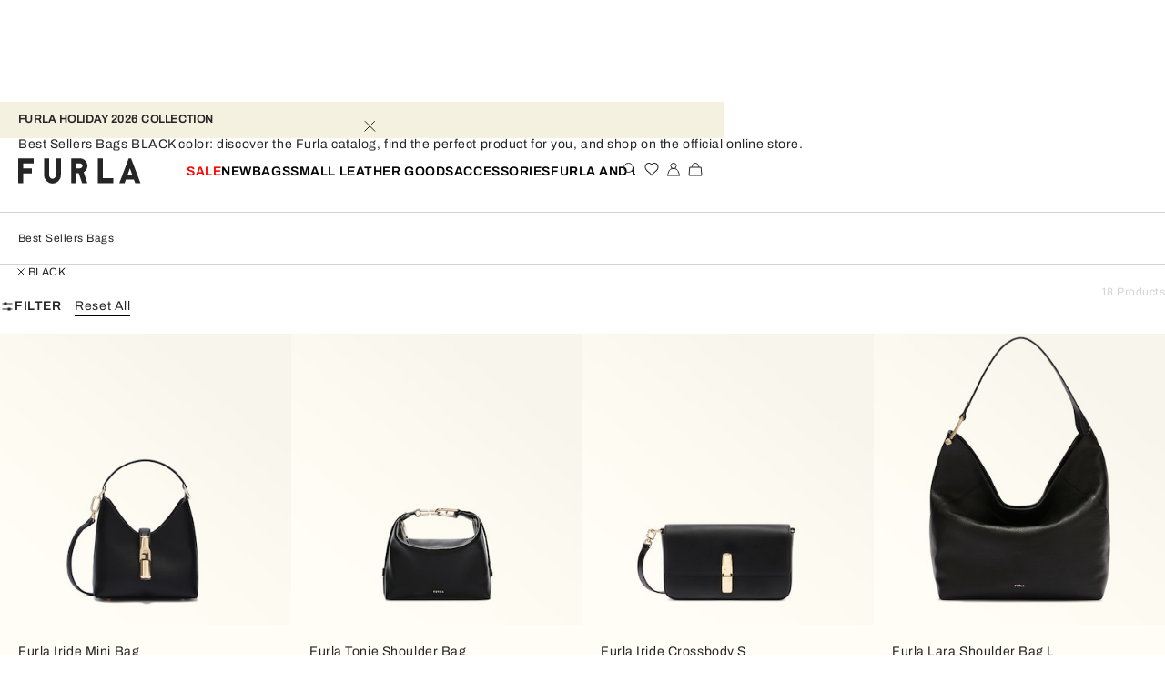

--- FILE ---
content_type: text/css; charset=utf8
request_url: https://www.furla.com/mobify/bundle/8844/7088.css
body_size: 1101
content:
.RegisterForm__btns-wrapper--Yld_y{--button-margin: 0;display:flex;align-items:center;justify-content:space-between;margin:2.5rem 0 0}.RegisterForm__btns-wrapper--Yld_y>button{flex:0 0 50%}.RegisterForm__btns-wrapper--step2--FLZO6{flex-direction:row}.RegisterForm__btns-wrapper--step2--FLZO6 button{width:100%;margin:0;margin-block-end:0.625rem;padding-inline-start:1rem;padding-inline-end:1rem;padding-block-start:0.875rem;padding-block-end:0.875rem}.RegisterForm__btns-wrapper--step2--FLZO6 button:last-child{margin-block-end:0}.RegisterForm__step2--D50ry{justify-content:initial}.RegisterForm__step2-heading--WaA6A{margin-block-end:1.25rem}.RegisterForm__step2__gender-fields--QfoaP .field-gender__option--no-preference{order:3}.RegisterForm__step2__button-wrapper--nW3ip{display:flex}.RegisterForm__rotate-icon--JXhQC{display:flex;align-items:flex-end;margin-inline-end:0.9375rem;transform:scaleX(-1)}.RegisterForm__forget-pass--fJBwU{display:flex;justify-content:flex-end;align-items:center}.RegisterForm__forget-pass--fJBwU button{font-size:0.75rem;line-height:1rem;font-family:var(--font-main);letter-spacing:.04em;text-transform:none;font-weight:400}.RegisterForm__comment-class--ZsJSa{font-size:0.75rem;line-height:1rem;font-family:var(--font-main);letter-spacing:.04em;text-transform:none;font-weight:400;margin-block-start:0.625rem;margin-inline-end:0rem;margin-block-end:0.625rem;margin-inline-start:0rem;display:inline-flex}.RegisterForm__verify-div--ZmpA4{display:flex;flex-direction:column;justify-content:space-between;padding-block-start:40px;padding-block-end:20px}.RegisterForm__verify-div--ZmpA4:first-child{padding-block-start:0}.RegisterForm__verify-div--ZmpA4 p{font-size:0.75rem;line-height:1rem;font-family:var(--font-main);letter-spacing:.04em;text-transform:none;font-weight:400}.RegisterForm__verify-heading--TPjoL{margin-block-end:1.25rem}.RegisterForm__birth-date-field--DZfCK{font-size:0.75rem;line-height:1rem;font-family:var(--font-main);letter-spacing:.04em;text-transform:uppercase;font-weight:400;margin-block-start:2.5rem}.RegisterForm__birth-date-field--DZfCK .fields-date{margin-block-start:1.25rem;margin-block-end:0}.RegisterForm__birth-date-field--DZfCK .fields-date .field{position:relative;width:33.3333333333%;margin-inline-end:.625rem}.RegisterForm__birth-date-field--DZfCK .fields-date .field::after,.RegisterForm__birth-date-field--DZfCK .fields-date .field::before{content:"";position:absolute}.RegisterForm__birth-date-field--DZfCK .fields-date .field::after{inset-inline-end:0.75rem;inset-block-start:1rem;border-block-start:0.1875rem solid var(--color-white);border-inline:0.25rem solid rgba(0,0,0,0)}.RegisterForm__birth-date-field--DZfCK .fields-date .field::before{position:absolute;inset-inline-end:0.625rem;inset-block-start:0.9375rem;border-block-start:0.375rem solid var(--color-black);border-inline:0.375rem solid rgba(0,0,0,0)}.RegisterForm__birth-date-field--DZfCK .fields-date .field select{position:relative;width:100%;padding:0 0 .625rem;background-color:rgba(0,0,0,0);border:none;border-block-end:0.03125rem dotted var(--color-black);color:var(--color-grey2);appearance:none;border-radius:0}.RegisterForm__birth-date-field--DZfCK .fields-date .field select.has-value{border-bottom-style:solid;color:var(--color-black)}.RegisterForm__birth-date-field--DZfCK .fields-date .field select:focus-visible{outline:none;box-shadow:none}.RegisterForm__reverse-field--swQYH{position:relative;display:flex;flex-direction:row-reverse !important;justify-content:flex-end !important;align-items:center;color:var(--color-grey2);font-size:0.75rem;line-height:14px}.RegisterForm__reverse-field--swQYH .RegisterForm__check-mark--RLrUd::before{content:"";position:absolute;display:block;width:13px;height:13px;inset-block-start:0;inset-inline-start:0;background-color:var(--color-white);border:1px solid var(--color-black)}.RegisterForm__reverse-field--swQYH input{position:relative;width:auto !important;padding:0;margin-inline-end:1.0625rem;cursor:pointer;opacity:0}.RegisterForm__reverse-field--swQYH input:checked+.RegisterForm__check-mark--RLrUd::after{content:"";position:absolute;display:block;width:5px;height:9px;inset-block-start:1px;inset-inline-start:4px;border:solid var(--color-white);border-width:0 2px 2px 0;transform:rotate(45deg)}.RegisterForm__reverse-field--swQYH input:checked+.RegisterForm__check-mark--RLrUd::before{background-color:var(--color-black)}.RegisterForm__privacy-policy--eXH2f{font-size:0.75rem;line-height:1rem;font-family:var(--font-main);letter-spacing:.04em;text-transform:none;font-weight:400;display:block}.RegisterForm__password-field__wrap--eXIQY .invalid~div svg{filter:invert(12%) sepia(62%) saturate(5758%) hue-rotate(7deg) brightness(97%) contrast(122%)}.RegisterForm__password-field__wrap--eXIQY .show-hide-button{padding:10px 20px;bottom:inherit;inset-block-start:50%;transform:translateY(-50%)}


--- FILE ---
content_type: application/javascript; charset=utf8
request_url: https://www.furla.com/mobify/bundle/8844/7088.js
body_size: 250
content:
"use strict";(self.__LOADABLE_LOADED_CHUNKS__=self.__LOADABLE_LOADED_CHUNKS__||[]).push([[7088],{47088:(e,r,_)=>{_.d(r,{c:()=>s});const s={"btns-wrapper":"RegisterForm__btns-wrapper--Yld_y","btns-wrapper--step2":"RegisterForm__btns-wrapper--step2--FLZO6",step2:"RegisterForm__step2--D50ry","step2-heading":"RegisterForm__step2-heading--WaA6A","step2__gender-fields":"RegisterForm__step2__gender-fields--QfoaP","step2__button-wrapper":"RegisterForm__step2__button-wrapper--nW3ip","rotate-icon":"RegisterForm__rotate-icon--JXhQC","forget-pass":"RegisterForm__forget-pass--fJBwU","comment-class":"RegisterForm__comment-class--ZsJSa","verify-div":"RegisterForm__verify-div--ZmpA4","verify-heading":"RegisterForm__verify-heading--TPjoL","birth-date-field":"RegisterForm__birth-date-field--DZfCK","reverse-field":"RegisterForm__reverse-field--swQYH","check-mark":"RegisterForm__check-mark--RLrUd","privacy-policy":"RegisterForm__privacy-policy--eXH2f","password-field__wrap":"RegisterForm__password-field__wrap--eXIQY"}}}]);

--- FILE ---
content_type: application/javascript; charset=utf8
request_url: https://www.furla.com/mobify/bundle/8844/pages-product-detail-ProductDetailRoute.js
body_size: 1412
content:
"use strict";(self.__LOADABLE_LOADED_CHUNKS__=self.__LOADABLE_LOADED_CHUNKS__||[]).push([[9580],{39632:(e,t,r)=>{r.r(t),r.d(t,{default:()=>m});var o=r(2312),c=r(4832),a=r(8108),n=r(77376),s=r(43832),i=r(72448),l=r(14136),g=r(65084),d=r(15164);function u(e,t){var r=Object.keys(e);if(Object.getOwnPropertySymbols){var o=Object.getOwnPropertySymbols(e);t&&(o=o.filter((function(t){return Object.getOwnPropertyDescriptor(e,t).enumerable}))),r.push.apply(r,o)}return r}function p(e){for(var t=1;t<arguments.length;t++){var r=null!=arguments[t]?arguments[t]:{};t%2?u(Object(r),!0).forEach((function(t){(0,o.c)(e,t,r[t])})):Object.getOwnPropertyDescriptors?Object.defineProperties(e,Object.getOwnPropertyDescriptors(r)):u(Object(r)).forEach((function(t){Object.defineProperty(e,t,Object.getOwnPropertyDescriptor(r,t))}))}return e}const h=a.createElement(s.c,null),y=(0,n.default)({resolved:{},chunkName:()=>"pages-page-not-found",isReady(e){const t=this.resolve(e);return!0===this.resolved[t]&&!!r.m[t]},importAsync:()=>r.e(7716).then(r.bind(r,44496)),requireAsync(e){const t=this.resolve(e);return this.resolved[t]=!1,this.importAsync(e).then((e=>(this.resolved[t]=!0,e)))},requireSync(e){const t=this.resolve(e);return r(t)},resolve:()=>44496},{fallback:h}),f=e=>e.notFound?a.createElement(y,e):a.createElement(d.c,e);f.getTemplateName=d.c.getTemplateName,f.shouldGetProps=d.c.shouldGetProps,f.getProps=function(){var e=(0,c.c)((function*(e){const{managerRepository:t,location:r,res:o}=e,c=r.pathname.match(/-(\w+)\.html/);let a,n=!0;if(c&&c.length>1){const s=c[1],u=Object.fromEntries(new URLSearchParams(r.search).entries()),h=p({},u);let y;try{y=t.getLocalesMgr().getSFCCPath(r.pathname)}catch(e){return yield o.redirectCached(301,"/")}const f={country:t.getLocalesMgr().getDefaultLocale().getCountryCode(),locale:t.getLocalesMgr().getDefaultLocale().getLanguageCode(!0)};t.getLocalesMgr().getCurrentLocale().isValid()&&(f.country=t.getLocalesMgr().getCurrentCountry().getCountryCode(),f.locale=t.getLocalesMgr().getCurrentLocale().getLanguageCode(!0));const m=[t.getProductsMgr().getProductSync(s)],P=t.getSfccAPI().getRouteInfo((0,i.wz)(y),p(p({},h),f)).then((e=>{const c=[];if(e.redirectsStack&&e.redirectsStack.length>0){const c=e.redirectsStack[0];if(!(0,i._q)(c.location.href))return o.redirectCached(c.status,c.location);{const a=t.getLocalesMgr().updateLinkWithLocale(c.location.pathname);if(r.pathname!==a){c.location.searchParams.delete("locale");const r=c.location.searchParams.toString(),a=r?`${c.location.pathname}?${r}`:c.location.pathname;return o.redirectCached(c.status,t.getLocalesMgr().updateLinkWithLocale(a),e.expirationTime)}}}e.metadata&&c.push(e.metadata),t.getSeoMgr().setData(c,e.pageUrls,e.jsonld,(0,i.sv)(r.pathname))}));l.oj&&m.push(P);const[L]=yield Promise.all(m);if(n=!(null!=L&&L.getProductId()),!n){const c=null!=L&&L.isVariationGroup()?L:yield t.getProductsMgr().getProductSync(null==L?void 0:L.getVariationGroupId(),!0);if(c.getRedirectStatus()&&(c.getRedirectProductId()||c.getRedirectCategoryId())){let e;if(c.getRedirectProductId()){const r=yield t.getProductsMgr().getProductSync(c.getRedirectProductId());r.getProductId()&&(e=r.getProductUrl())}else if(c.getRedirectCategoryId()){const r=yield t.getCategoriesMgr().getCategoryPromise(c.getRedirectCategoryId().trim());r.getId()&&(e=r.getUrl())}if(e)return yield o.redirectCached(c.getRedirectStatus(),e);n=!0}else null!=c&&c.hasVariationValue()?(t.getStoreMgr().getStore().dispatch((0,g.GO)({currentRoute:`Product-Show?pid=${s}?${r.search}`,isHomePage:!1})),a=yield d.c.getProps(p(p({},e),{},{product:L,variationGroup:c,pid:s,query:u}))):n=!0}}if(n){const t=yield y.load();a=yield t.default.getProps(e),a.notFound=!0}return a}));return function(t){return e.apply(this,arguments)}}();const m=f}}]);

--- FILE ---
content_type: application/javascript; charset=utf8
request_url: https://www.furla.com/mobify/bundle/8844/pages-return-order.js
body_size: 7067
content:
"use strict";(self.__LOADABLE_LOADED_CHUNKS__=self.__LOADABLE_LOADED_CHUNKS__||[]).push([[5142],{27212:(e,t,r)=>{r.r(t),r.d(t,{default:()=>de});var a=r(4832),n=r(8108),u=r(81356),l=r(85960),s=r(97848),o=r(78464),c=r(65084),i=r(5364),d=r(76664),m=r.n(d),p=r(53040),g=r(41820);const _={"customer-care-widget":"CustomerCareWidget__customer-care-widget--PgENO","customer-care-widget--reversed":"CustomerCareWidget__customer-care-widget--reversed--TIce4"},f=({classNames:e,isReversedWidget:t=!1})=>{(0,u.c)(_);const r=(0,l.eQ)(),{managerRepository:a}=(0,g.w)(),s=(0,l.gr)("CCWidget",(()=>a.getContentMgr().getCMSProvider().getContent("text",{variables:{fields:{internalTitle:"Customer Care Widget"}}})),[r.getCurrentLocale().getCode()]),o=n.createElement(p.c,{data:s});return n.createElement("div",{className:m()(e,_["customer-care-widget"],{[_["customer-care-widget--reversed"]]:t})},o)};var v=r(95576);const y={"order-detail__container":"OrderDetail__order-detail__container--G3cRR"},E=({returnOrder:e})=>((0,u.c)(y),n.createElement("div",{className:y["order-detail__container"]},n.createElement(n.Suspense,{fallback:n.createElement(s.c,{width:"230px",height:"80px"})},n.createElement(f,{classNames:"customer-care-widget",isReversedWidget:!0})),n.createElement(v.c,{order:e,isAccordion:!1})));var b=r(66036),h=r(42512),R=r(43832),M=r(10360);const S=(0,M.Os)({trackingNumber:{id:"returnStatus.trackingNumber",defaultMessage:[{type:0,value:"Tracking Number"}]},returnRequested:{id:"returnStatus.returnRequested",defaultMessage:[{type:0,value:"Pack the items securely. Print the label and stick it on your parcel."}]},store:{id:"returnStatus.store",defaultMessage:[{type:0,value:"Store"}]},returnPrintLabelInfo:{id:"returnStatus.returnPrintLabelInfo",defaultMessage:[{type:0,value:"Pack the items securely. Print the label and stick it on your parcel."}]},downloadLabel:{id:"returnStatus.downloadLabel",defaultMessage:[{type:0,value:"Download Return Label"}]},returnInstructions:{id:"returnStatus.returnInstructions",defaultMessage:[{type:0,value:"We will shortly send you an email with instructions on how to return the item using a courier of your choice."}]}}),C={"return-lineitem-info__container":"ReturnLineItemInfo__return-lineitem-info__container--ljeGL","return-lineitem-info":"ReturnLineItemInfo__return-lineitem-info--Za9Qk"},I=({returnLineItem:e})=>{const t=(0,h.c)(),{managerRepository:r}=(0,g.w)(),a=r.getConfigurationsMgr().get("sitePreferences.enablePaidReturns"),l=!a||!e.hasOwnProperty("feeAmount")&&!e.hasOwnProperty("prePaidLabel"),s=a&&e.prePaidLabel;return l||s?n.createElement(n.Fragment,null,n.createElement("div",{className:C["return-lineitem-info__container"]},e.trackingNumber&&!e.rejectedDate&&n.createElement("p",null,t.formatMessage(S.trackingNumber),":"," ",n.createElement("span",{className:"detail"},e.trackingNumber)),n.createElement("p",null,t.formatMessage(S.returnRequested)," ",n.createElement("span",{className:"detail"},(e=>{(0,u.c)(C);const t=new Date(e),r=new Date;let a=["Sunday","Monday","Tuesday","Wednesday","Thursday","Friday","Saturday"][t.getDay()]+" - "+["January","February","March","April","May","June","July","August","September","October","November","December"][t.getMonth()]+" "+t.getDate();return r.setDate(r.getDate()+1),t.getDate()===r.getDate()&&(a="Tomorrow"),a})(e.creationDate))),e.storeName&&n.createElement("p",null,t.formatMessage(S.store)," ",n.createElement("span",{className:"detail"},e.storeName)),!e.storeName&&n.createElement("div",{className:"return-lineitem-cta-container"},n.createElement("div",{className:"small-12"},e.labelType&&e.label&&e.approvedDate&&!e.rejectedDate&&e.labelType&&n.createElement("a",{className:"btn-link underline text-underline",download:"return-label.pdf",title:"return-label",target:"_blank",rel:"noreferrer",href:`data:application'/octect-stream;base64,${e.label}`},t.formatMessage(S.downloadLabel))))),n.createElement("div",{className:"small-12 columns mb30"},n.createElement("p",null,t.formatMessage(S.returnRequested)))):n.createElement(n.Fragment,null,n.createElement("div",{className:C["return-lineitem-info"]},n.createElement("p",null,t.formatMessage(S.returnInstructions))))},N=(0,M.Os)({article:{id:"returnStatus.article",defaultMessage:[{type:0,value:"Article"}]},color:{id:"returnStatus.color",defaultMessage:[{type:0,value:"Color"}]},totalItems:{id:"returnStatus.totalItems",defaultMessage:[{type:0,value:"Total Items"}]}}),w={"return-lineitem-product":"ReturnLineItemProduct__return-lineitem-product--BukBI","return-lineitem-product__image":"ReturnLineItemProduct__return-lineitem-product__image--Z8glr","return-lineitem-product__image-wrapper":"ReturnLineItemProduct__return-lineitem-product__image-wrapper--MHPfI","return-lineitem-product__item__details":"ReturnLineItemProduct__return-lineitem-product__item__details--cJ_l7","return-lineitem-product__item__details-title":"ReturnLineItemProduct__return-lineitem-product__item__details-title--Gib_c"},P=({returnLineItem:e})=>{(0,u.c)(w);const t=(0,h.c)();return n.createElement(n.Fragment,null,n.createElement("div",{className:w["return-lineitem-product"]},n.createElement("div",{className:w["return-lineitem-product-wrapper"]},n.createElement("img",{src:e.product.imageURL,className:w["return-lineitem-product__image"]})),n.createElement("ul",{className:w["return-lineitem-product__item__details"]},n.createElement("li",{className:w["return-lineitem-product__item__details-title"]},e.product.title),n.createElement("li",null,n.createElement("span",null,t.formatMessage(N.article),": "),n.createElement("span",null,e.product.description)),n.createElement("li",null,n.createElement("span",null,t.formatMessage(N.color),": "),n.createElement("span",null,e.product.selectedVariationAttributes[0].value)),n.createElement("li",null,n.createElement("span",null,t.formatMessage(N.totalItems),": "),n.createElement("span",null,e.quantity)))))};var O=r(44368);const A=(0,M.Os)({inTransit:{id:"returnLineItem.timeline.transit",defaultMessage:[{type:0,value:"In Transit"}]},confirmed:{id:"returnLineItem.timeline.confirmed",defaultMessage:[{type:0,value:"Confirmed"}]},rejected:{id:"returnLineItem.timeline.rejected",defaultMessage:[{type:0,value:"Rejected"}]},returned:{id:"returnLineItem.timeline.returned",defaultMessage:[{type:0,value:"Returned"}]},refounded:{id:"returnLineItem.timeline.refounded",defaultMessage:[{type:0,value:"Refunded"}]}}),k={returnlineitemtimeline__container:"ReturnLineItemTimeLine__returnlineitemtimeline__container--xwANx"},L=({returnLineItem:e})=>{(0,u.c)(k);const t=(0,h.c)();return n.createElement("div",{className:k.returnlineitemtimeline__container},n.createElement(O.c,{trackingStatusLabel:e.rejectedDate?t.formatMessage(A.rejected):t.formatMessage(A.confirmed),isActive:!0}),e.returnStatus.transit&&n.createElement(O.c,{trackingStatusLabel:e.returnStatus.transit&&e.returnStatus.intransit.label||t.formatMessage(A.inTransit),isActive:"active"===e.returnStatus.intransit.class,isException:"error"===e.returnStatus.intransit.class,isPartialActive:"partial-active"===e.returnStatus.intransit.class}),n.createElement(O.c,{trackingStatusLabel:e.returnStatus.returned&&e.returnStatus.returned.label||t.formatMessage(A.returned),isActive:"active"===e.returnStatus.returned.class,isException:"error"===e.returnStatus.returned.class,isPartialActive:"partial-active"===e.returnStatus.returned.class}),n.createElement(O.c,{trackingStatusLabel:e.returnStatus.refounded&&e.returnStatus.refounded.label||t.formatMessage(A.refounded),isActive:"active"===e.returnStatus.refounded.class,isException:"error"===e.returnStatus.refounded.class,isPartialActive:"partial-active"===e.returnStatus.refounded.class}))},D=(0,M.Os)({itemReturned:{id:"returnStatus.itemReturned",defaultMessage:[{type:0,value:"Items returned"}]}}),F={"return-status__container":"ReturnStatus__return-status__container--IuWex","return-status__title":"ReturnStatus__return-status__title--ANUTO","return-status__detail":"ReturnStatus__return-status__detail--hDROJ"},x=({returnData:e})=>{var t,r;(0,u.c)(F);const a=(0,h.c)(),l=null==e?void 0:e.getShipments(),s=null==e?void 0:e.getOrder();return null!=s&&s.currentOrderNo?n.createElement("div",{className:F["return-status__container"]},(null==l||null===(t=l.returnLineItems)||void 0===t?void 0:t.length)>0&&n.createElement("div",{className:F["return-status__title"]},a.formatMessage(D.itemReturned)),null==l||null===(r=l.returnLineItems)||void 0===r?void 0:r.map((e=>n.createElement("div",{key:`lineitemInfo-${e.UUID}`},n.createElement(I,{returnLineItem:e}),n.createElement("div",{className:F["return-status__detail"]},n.createElement(P,{returnLineItem:e}),n.createElement(L,{returnLineItem:e})))))):n.createElement(R.c,null)};var T=r(59328),q=r(2312),j=r(68452),z=r(20412),U=r(33800),W=r(32448),B=r(68976),Q=r(85556),V=r(47088),$=r(55984);const G=({input:e})=>((0,u.c)(V.c),n.createElement("div",null,n.createElement("input",(0,$.c)({},e,{type:"checkbox"})),n.createElement("span",{className:m()("checkbox-checkmark",V.c["check-mark"])}))),H=(0,M.Os)({title:{id:"popups.returnOrder.title",defaultMessage:[{type:0,value:"Return products"}]},returnCheckboxLabel:{id:"returnAuthCreateForm.step1.returnCheckboxLabel",defaultMessage:[{type:0,value:"Return?"}]},returnTypeLabel:{id:"returnAuthCreateForm.step1.returnTypeLabel",defaultMessage:[{type:0,value:"Why?"}]},continueButtonText:{id:"returnAuthCreateForm.step1.continueButton.text",defaultMessage:[{type:0,value:"Continue"}]},backButtonText:{id:"returnAuthCreateForm.step1.backButton.text",defaultMessage:[{type:0,value:"Back"}]},returnNotAvailable:{id:"returnAuthCreateForm.step1.returnNotAvailable.text",defaultMessage:[{type:0,value:"This item is not eligible for return"}]},approvalRequired:{id:"returnAuthCreateForm.step1.approvalRequired.text",defaultMessage:[{type:0,value:"REQUEST SHIPPING LABEL"}]},approvalRequiredMsg:{id:"returnAuthCreateForm.step1.approvalRequiredMsg",defaultMessage:[{type:0,value:"Select items and quantity to return. Once selected, click the Next button below to request a return."}]},reasonsHeader:{id:"returnAuthCreateForm.step1.reasonsHeader",defaultMessage:[{type:0,value:"Request a return"}]},msgExpiredUserAgent:{id:"returnAuthCreateForm.step1.msgExpiredUserAgent.text",defaultMessage:[{type:0,value:"Returns available period expired and CTA logged in"}]},msgExpired:{id:"returnAuthCreateForm.step1.msgExpired",defaultMessage:[{type:0,value:"Returns are no longer available because the period for returns has expired. For more information please contact our customer service."}]},reasonsMsg:{id:"returnAuthCreateForm.step1.reasonsMsg",defaultMessage:[{type:0,value:"To make a return please select the item(s) you wish to return, specify the quantity and the reason. Once selected, click the «continue» button to complete the return request. Please check the email address used to place your order. We will send you the instructions on how to send the parcel back to us and receive your refund."}]},notReturnableFromStoreMsg:{id:"returnAuthCreateForm.step1.notReturnableFromStoreMsg.text",defaultMessage:[{type:0,value:"Online orders can only be returned at stores in the country where the order is delivered. To return by mail, please contact customer service."}]},notReturnableMsg:{id:"returnAuthCreateForm.step1.notReturnableMsg.text",defaultMessage:[{type:0,value:"That item isn't available for return"}]},notReturnableCustomizableProduct:{id:"returnAuthCreateForm.step1.notReturnableMsg.customizableProduct",defaultMessage:[{type:0,value:"We are sorry, but this product cannot be returned as it has been customized."}]},errorMessage:{id:"returnAuthCreateForm.step1.errorMessage",defaultMessage:[{type:0,value:"An error occurred while creating the return. If the problem persists please contact our customer service."}]}}),K={"return-create":"ReturnCreate__return-create--LnISe","return-create__row":"ReturnCreate__return-create__row--UL_dm","return-create__column":"ReturnCreate__return-create__column--W8VAM","return-create__description":"ReturnCreate__return-create__description--Mx74n","return-create__select":"ReturnCreate__return-create__select--yZvYn","return-create__checkbox":"ReturnCreate__return-create__checkbox--hSY4Q","return-create__return-unavailable":"ReturnCreate__return-create__return-unavailable--z9386"},J={"return-create__form":"ReturnAuthorizationCreateForm__return-create__form--RgXWD","return-create__form-back-btn":"ReturnAuthorizationCreateForm__return-create__form-back-btn--ivpfs","return-create__form-apply":"ReturnAuthorizationCreateForm__return-create__form-apply--A8T35","return-create__form-apply-wrapper":"ReturnAuthorizationCreateForm__return-create__form-apply-wrapper--p7AOx"};function Z(e,t){var r=Object.keys(e);if(Object.getOwnPropertySymbols){var a=Object.getOwnPropertySymbols(e);t&&(a=a.filter((function(t){return Object.getOwnPropertyDescriptor(e,t).enumerable}))),r.push.apply(r,a)}return r}function X(e){for(var t=1;t<arguments.length;t++){var r=null!=arguments[t]?arguments[t]:{};t%2?Z(Object(r),!0).forEach((function(t){(0,q.c)(e,t,r[t])})):Object.getOwnPropertyDescriptors?Object.defineProperties(e,Object.getOwnPropertyDescriptors(r)):Z(Object(r)).forEach((function(t){Object.defineProperty(e,t,Object.getOwnPropertyDescriptor(r,t))}))}return e}const Y=({returnData:e,returnOrder:t,returnReasons:r,forceDisable:a,setForceDisable:s,handleReload:o})=>{var c,i;(0,u.c)(K,V.c);const{managerRepository:d}=(0,g.w)(),p=(0,l.oW)(),_=(0,l.K8)(),[f,v]=(0,n.useState)({}),[y,E]=(0,n.useState)({}),[b,R]=(0,n.useState)({}),[M,S]=(0,n.useState)([]),C=(0,l.a8)("returnAuthConfirm"),I=(0,l.a8)("returnOrderConfig"),[N,w]=(0,n.useState)(null),P=(0,l.AF)(),O=(0,h.c)(),A=null==e?void 0:e.getShipments(),k=null==e?void 0:e.getIsOrderRetrunApprovalRequired(),L=null==e?void 0:e.getIsOrderDaysAvailableForReturnExpired(),D=null==e?void 0:e.getIsCSAgentLogged(),F=d.getConfigurationsMgr().get("sitePreferences.enablePaidReturns");(0,n.useEffect)((()=>{var e;const r=[];(null==t?void 0:t.getProductItems(!0).reduce(((e,t)=>(A&&t.getProductId()&&"true"!==t.getProductId()&&"false"!==t.getProductId()&&e.push(t),e)),[])).forEach((e=>{-1===Object.keys(r).indexOf(e.getItemId())&&(r[e.getItemId()]={},r[e.getItemId()].product=e)})),(null==A||null===(e=A.returnLineItems)||void 0===e?void 0:e.length)>0&&(null==A||A.returnLineItems.forEach((e=>{const t=e.pliUUID;if(r[t]){const a=r[t].quantity?r[t].quantity:r[t].product.quantity;r[t].quantity=a-e.quantity}}))),S(r)}),[A,t.getOrderNumber()]),(0,n.useEffect)((()=>{C&&b&&(s(!0),p.zenkraftGetShippingLabel(b,t.getOrderNumber(),null==I?void 0:I.prePaidLabel,null==I?void 0:I.feeAmount).then((e=>{var t,r;null!=e&&e.alertMessage&&null!==(t=e.alertMessage[0])&&void 0!==t&&t.content&&_.error(null===(r=e.alertMessage[0])||void 0===r?void 0:r.content),null!=e&&e.error&&e.error.message&&_.error(O.formatMessage(H.errorMessage))})).finally((()=>{null==N||N.reset(),o()})))}),[C]);const x=(0,n.useCallback)(((e,t)=>!(!e||!e.returnProduct||!e.returnProduct[t].checked)),[]);return n.createElement(n.Fragment,null,0===(null==A||null===(c=A.productLineItems)||void 0===c?void 0:c.length)&&n.createElement(ne,null),(null==A||null===(i=A.productLineItems)||void 0===i?void 0:i.length)>0&&n.createElement(n.Fragment,null,k&&n.createElement(n.Fragment,null,n.createElement(z.c,{variant:"h4",classNames:K["return-create__title"]},O.formatMessage(H.approvalRequired)),n.createElement(z.c,{variant:"p"},O.formatMessage(H.approvalRequiredMsg))),!k&&n.createElement(n.Fragment,null,n.createElement(z.c,{variant:"h4"},O.formatMessage(H.reasonsHeader)),L&&D&&n.createElement(z.c,{variant:"p"},O.formatMessage(H.msgExpiredUserAgent)),L&&!D&&n.createElement(z.c,{variant:"p"},O.formatMessage(H.msgExpired))),!L&&n.createElement(z.c,{variant:"p"},O.formatMessage(H.reasonsMsg)),n.createElement(j.QF,{onSubmit:(r,a)=>{const n={};n.fulfillmentNo=e.getFulfillmentNo(),n.isReturnInStore=e.getIsCSAgentStoreIdSet(),n.products={},n.returnData=[],Object.values(Object.keys(r.returnProduct)).forEach((e=>{if(r.returnProduct[e].checked){const t=M[e].product.getProductId();n.products[t]={pliid:e,quantity:r.returnProduct[e].quantity},n.returnData.push({pliid:e,productID:t,quantity:r.returnProduct[e].quantity,reasonCode:r.returnProduct[e].reason,subReasonCode:r.returnProduct[e].subReason})}})),R(n),w(a),F&&P.setUI({returnOrderConfig:{returnOrderCurrency:t.getCurrency(),prePaidLabel:!1,feeAmount:0}}),d.getPopupsMgr().openPopup("returnAuthPopup")},render:({handleSubmit:u,submitting:l,values:s})=>{const o=!(e=>{let t=[];return e&&e.returnProduct&&Object.values(Object.values(e.returnProduct)).map((e=>{!0===(null==e?void 0:e.checked)&&(e.reason&&"placeholder"!==e.reason&&e.subReason&&"false"!==e.subReason?t.push(!0):t.push(!1))})),t.length>0&&t.every((e=>!0===e))})(s)||l||a,c=Object.keys(A||[]);return n.createElement(B.c,{classNames:K["return-create__form"],onSubmit:u},A&&Object.values(M).map((a=>{const u=a.product,l=c.find((e=>e.includes(u.getProductId())));if(!l)return null;const o=A[l],i=u.getItemId(),d=null==o?void 0:o.returnable,p=null==o?void 0:o.productLineItemData,g={},_={};return n.createElement(T.c.Row,{classNames:K["return-create__row"],key:i},n.createElement(T.c.Column,{sm:6},n.createElement(ae,{isReturnable:d,item:u,quantity:a.quantity,product:p,currency:t.getCurrency()})),n.createElement(T.c.Column,{classNames:K["return-create__column"],sm:6},d&&n.createElement(U.c,{key:`returnProduct-${i}`,name:`returnProduct[${i}][checked]`,type:"checkbox",label:O.formatMessage(H.returnCheckboxLabel),classNamesCntr:K["return-create__checkbox"],classNames:m()("return-product__label",V.c["reverse-field"]),component:G}),!d&&l.includes("customProduct")&&n.createElement("span",null,O.formatMessage(H.notReturnableCustomizableProduct)),!d&&!l.includes("customProduct")&&n.createElement("div",null,!(null!=e&&e.getIsOrderCountryValidForAgentStoreReturn())&&n.createElement("span",null,O.formatMessage(H.notReturnableMsg))),d&&x(s,i)&&n.createElement(U.c,{key:`returnReason-${i}`,name:`returnProduct[${i}][reason]`,type:"select",component:"select",initialValue:f[i]?f[i]:"",customIcon:n.createElement(W.c,{name:"arrow-drop-down-module",height:16,width:16}),classNamesCntr:K["return-create__select"],onChange:e=>{g[i]=e.target.value,v(X(X({},f),g)),_[i]="",E(X(X({},y),_))}},r.map((e=>n.createElement("option",{key:i+e.getDisplay(),value:e.getId()},e.getDisplay())))),d&&x(s,i)&&f[i]&&n.createElement(U.c,{key:`returnSubReason-${i}`,name:`returnProduct[${i}][subReason]`,type:"select",component:"select",initialValue:y[i]?y[i]:"",customIcon:n.createElement(W.c,{name:"arrow-drop-down-module",height:16,width:16}),classNamesCntr:K["return-create__select"],onChange:e=>{_[i]=e.target.value,E(X(X({},y),_))}},r.reduce(((e,t)=>(t.getId()===f[i]&&(e=t.getValues().map((e=>n.createElement("option",{key:i+e.getDisplay(),value:e.getId()},e.getDisplay())))),e)),[]))))})),n.createElement("div",{className:J["return-create__form-apply-wrapper"]},n.createElement(ne,null),n.createElement(Q.c,{classNames:J["return-create__form-apply"],disabled:o,type:"submit",loading:a,fixed:!0},O.formatMessage(H.continueButtonText))))}})))};var ee=r(69362);const te=(0,M.Os)({color:{id:"returnAuthCreateForm.step1.color",defaultMessage:[{type:0,value:"Color"}]},size:{id:"returnAuthCreateForm.step1.size",defaultMessage:[{type:0,value:"Size"}]},quantity:{id:"returnAuthCreateForm.step1.quantity",defaultMessage:[{type:0,value:"Quantity"}]},total:{id:"returnAuthCreateForm.step1.total",defaultMessage:[{type:0,value:"Total"}]},reasonToReturn:{id:"returnAuthCreateForm.step3.reasonToReturn",defaultMessage:[{type:0,value:"Reason to return"}]}}),re={"product-data":"ProductData__product-data--XPnPm","product-data__image-wrapper":"ProductData__product-data__image-wrapper--Vk6uk","product-data__list":"ProductData__product-data__list--lsAD7","product-data__brand":"ProductData__product-data__brand--qTMhD","product-data__item--color":"ProductData__product-data__item--color--L5WuK","product-data__select":"ProductData__product-data__select--jFfx3"},ae=({isReturnable:e,item:t,quantity:r,product:a,currency:l,reasonToReturn:o=""})=>{(0,u.c)(re);const c=parseInt(r||t.getQuantity()),[i,d]=(0,n.useState)(),m=(0,h.c)(),p=null==t?void 0:t.getItemId();return a?n.createElement("div",{className:re["product-data"],key:t.getItemId()},n.createElement("div",{className:re["product-data__image-wrapper"]},n.createElement("img",{src:null==a?void 0:a.imageUrl,className:re["product-data__image"]})),n.createElement("ul",{className:re["product-data__list"]},n.createElement("li",{className:re["product-data__brand"]},null==a?void 0:a.brand),n.createElement("li",null,null==a?void 0:a.name),n.createElement("li",null,m.formatMessage(te.total),":",n.createElement(ee.c,{value:t.getPrice(),currency:l})),n.createElement("li",null,m.formatMessage(te.quantity),":",e&&n.createElement(U.c,{key:`returnReasonQty-${p}`,name:`returnProduct[${p}][quantity]`,type:"select",component:"select",initialValue:i||c,customIcon:n.createElement(W.c,{name:"arrow-drop-down-module",height:16,width:16}),classNamesCntr:re["product-data__select"],onChange:e=>{d(parseInt(e.target.value))}},Array.from(Array(c).keys()).map((e=>e+1)).map((e=>n.createElement("option",{key:p+e,value:parseInt(e)},e)))),!e&&c),n.createElement("li",null,m.formatMessage(te.color),":",n.createElement("span",{className:re["product-data__item--color"]},null==a?void 0:a.color)),n.createElement("li",null,m.formatMessage(te.size),":",n.createElement("span",null,null==a?void 0:a.size)),n.createElement("li",null,"№: ",n.createElement("span",null,t.getProductId())),o&&n.createElement("li",{className:"product-data__item--reason-to-return"},m.formatMessage(te.reasonToReturn),":",n.createElement("span",null,o)))):n.createElement(s.c,{width:"320px",height:"133px"})},ne=((0,M.Os)({returnStatusSelect:{id:"flyout.myAccount.orders.returnStatusSelect",defaultMessage:[{type:0,value:"Select product to return"}]},returnStatusRefund:{id:"flyout.myAccount.orders.returnStatusRefund",defaultMessage:[{type:0,value:"Select refund method"}]},returnStatusView:{id:"flyout.myAccount.orders.returnStatusView",defaultMessage:[{type:0,value:"Return review"}]}}),()=>{const e=(0,h.c)(),t=((0,l.Uz)(),(0,l.M7)().getCurrentCustomer(),(0,l.eQ)(),(0,l.AF)());return n.createElement(Q.c,{type:"button",onClick:()=>{t.clearSelectedReturnStatusOrder()},fixed:!0},e.formatMessage(H.backButtonText))}),ue=({returnOrder:e,classNames:t,countryCode:r})=>{(0,u.c)(J);const s=(0,l.oW)(),[o,c]=(0,n.useState)([]),[i,d]=(0,n.useState)(null),[m,p]=(0,n.useState)(!1),[g,_]=(0,n.useState)(!1),f=(0,l.a8)("selectedReturnStatusOrder"),v=(0,n.useMemo)((()=>null==e?void 0:e.getFullfillments().find((e=>e.getFulfillmentNo()===f.fullfillmentNo))),[null==f?void 0:f.fullfillmentNo]);return(0,n.useEffect)((()=>{(0,a.c)((function*(){const e=yield s.getReturnReasons();c(e)}))()}),[]),(0,n.useEffect)((()=>{e&&e.getOrderNumber()&&null!=v&&v.getFulfillmentItemsId()&&null!=v&&v.getFulfillmentNo()&&s.zenkraftPrintLabel({orderNo:e.getOrderNumber(),fulfillmentItemsId:v.getFulfillmentItemsId(),fulfillmentNo:v.getFulfillmentNo()}).then((e=>{d(e),_(!1)}))}),[null==v?void 0:v.getFulfillmentNo(),null==e?void 0:e.getOrderNumber(),m]),n.createElement(n.Fragment,null,n.createElement(T.c,{fluid:!0,classNames:t.wrapper},n.createElement(T.c.Row,{classNames:"return-order__wrapper__row"},n.createElement(T.c.Column,{classNames:t.form},n.createElement(x,{returnData:i}))),n.createElement(T.c.Row,{classNames:"return-order__wrapper__row"},n.createElement(T.c.Column,{classNames:t.form},n.createElement("div",{className:J["return-create__form"]},n.createElement(Y,{returnData:i,returnOrder:e,returnReasons:o,countryCode:r,handleReload:()=>{p(!m)},forceDisable:g,setForceDisable:_}))))))};ue.ProductData=ae;const le=ue,se=()=>{const{managerRepository:e}=(0,g.w)(),t=(0,l.eQ)(),r=(0,l.gr)("ReturnInstructions",(()=>e.getContentMgr().getCMSProvider().getContent("personalizedBlock",{variables:{fields:{internalTitle:"Return Instructions"}}})),[t.getCurrentLocale().getCode()]);return n.createElement(p.c,{data:r})},oe=(0,M.Os)({returnOrderTitle:{id:"popups.returnOrder.title",defaultMessage:[{type:0,value:"Return Order"}]}}),ce={"return-order__wrapper":"return-order__return-order__wrapper--vdUdK","return-order__form":"return-order__return-order__form--xyv0j"},ie=()=>{(0,u.c)(ce);const e=(0,l.eQ)().getCurrentLocale(),t=(0,l.oW)(),r=(0,l.a8)("selectedReturnStatusOrder"),[a,c]=(0,n.useState)(null),[d,m]=(0,n.useState)(!1),p=(0,l.AF)(),g=(0,l.IT)().searchParams.get("token");(0,n.useEffect)((()=>()=>{p.clearSelectedReturnStatusOrder()}),[]),(0,n.useEffect)((()=>{g&&t.getGuestReturnAuthorizationOrderByKey({token:g}).then((e=>{c(e),m(!0)}))}),[g]),(0,n.useEffect)((()=>{r?t.getGuestReturnAuthorizationOrder({orderNo:r.orderNo,email:r.customerEmail}).then((e=>{c(e),m(!0)})):m(!0)}),[r]),(0,i.U)({pageType:o.U.RETURN_ORDER},[e.getCode()]);const _={wrapper:ce["return-order__wrapper"],widget:ce["return-order__widget"],form:ce["return-order__form"]};return n.createElement(n.Fragment,null,!a||null!=r&&r.fullfillmentNo?a&&null!=r&&r.fullfillmentNo?n.createElement(le,{classNames:_,returnOrder:a,countryCode:e.getCountryCode()}):d?n.createElement(n.Fragment,null,n.createElement(T.c,{fluid:!0,classNames:_.wrapper},n.createElement(T.c.Row,{classNames:"return-order__wrapper__row"},n.createElement(T.c.Column,{xs:12,sm:2,classNames:_.widget},n.createElement(n.Suspense,{fallback:n.createElement(s.c,{width:"230px",height:"80px"})},n.createElement(f,{isReversedWidget:!0}))),n.createElement(T.c.Column,{xs:12,sm:10,classNames:_.form},n.createElement(n.Suspense,{fallback:n.createElement(s.c,{width:"100%",height:"80px"})},n.createElement(b.c,{onReturnOrderSelected:c}))))),n.createElement(n.Suspense,{fallback:n.createElement(s.c,{width:"100%",height:"250px"})},n.createElement(se,null))):n.createElement(s.c,null):n.createElement(E,{returnOrder:a}))};ie.getTemplateName=()=>"return-order",ie.shouldGetProps=({previousLocation:e,location:t})=>!e||e.pathname!==t.pathname,ie.getProps=function(){var e=(0,a.c)((function*({managerRepository:e}){return e.getSeoMgr().setData([{title:oe.returnOrderTitle,description:"Return Order"}],"/findorder"),e.getStoreMgr().getStore().dispatch((0,c.GO)({currentRoute:"PageNotFound",isHomePage:!1})),{}}));return function(t){return e.apply(this,arguments)}}(),ie.propTypes={};const de=ie}}]);

--- FILE ---
content_type: application/javascript; charset=utf8
request_url: https://www.furla.com/mobify/bundle/8844/6036.js
body_size: 1627
content:
"use strict";(self.__LOADABLE_LOADED_CHUNKS__=self.__LOADABLE_LOADED_CHUNKS__||[]).push([[6036],{66036:(e,r,t)=>{t.d(r,{c:()=>M});var o=t(4832),n=t(8108),i=t(42512),a=t(68452),l=t(76664),u=t.n(l),s=t(81356),d=t(11744),m=t(57756),g=t(33800),_=t(20412),p=t(97848),c=t(53040),f=t(41820),h=t(85960),E=t(85556),v=t(68976);const y=(0,t(10360).Os)({title:{id:"popups.returnOrder.title",defaultMessage:[{type:0,value:"Return authorization"}]},description1:{id:"popups.returnOrderLogin.description1",defaultMessage:[{type:0,value:"If you are a registered user, you can login to request a return in the 'Orders' section of your account."}]},description2:{id:"popups.returnOrderLogin.description2",defaultMessage:[{type:0,value:"Start the return process by entering the order number and email used to place the order."}]},description3:{id:"popups.returnOrderLogin.description3",defaultMessage:[{type:8,value:"h4",children:[{type:0,value:"Note"}]},{type:0,value:": a Return Authorization can only be issued once a tracking number has become available. for immediate service please contact our customer service."}]},mandatoryFields:{id:"popups.returnOrderLogin.mandatoryFields",defaultMessage:[{type:0,value:"Fields with an asterisk (*) must be filled in."}]},loginButton:{id:"popups.returnOrderLogin.loginButton",defaultMessage:[{type:0,value:"Login"}]},orderNoPlaceholder:{id:"popups.returnOrderLogin.orderNoPlaceholder",defaultMessage:[{type:0,value:"Order number*"}]},emailPlaceholder:{id:"popups.returnOrderLogin.emailPlaceholder",defaultMessage:[{type:0,value:"Email*"}]},submitButton:{id:"popups.returnOrderLogin.submitButton",defaultMessage:[{type:0,value:"Apply"}]},orderError:{id:"popups.returnOrderLogin.orderError",defaultMessage:[{type:0,value:"Order not found"}]},orderNotEligible:{id:"popups.returnOrderLogin.orderNotEligible",defaultMessage:[{type:0,value:"Order is not eligible for return"}]},orderRequiredError:{id:"popups.returnOrderLogin.orderRequiredError",defaultMessage:[{type:0,value:"Order number is required"}]},emailRequiredError:{id:"popups.returnOrderLogin.emailRequiredError",defaultMessage:[{type:0,value:"Email is required"}]},emailInvalidError:{id:"popups.returnOrderLogin.emailInvalidError",defaultMessage:[{type:0,value:"Please enter a valid email address"}]}}),L={"return-login-form":"ReturnAuthorizationLoginForm__return-login-form--xvh_z","return-login-form__title":"ReturnAuthorizationLoginForm__return-login-form__title--h9meY","return-login-form__description":"ReturnAuthorizationLoginForm__return-login-form__description--XAA1n","return-login-form__form":"ReturnAuthorizationLoginForm__return-login-form__form--aGYDL","return-login-form__login-description-wrap":"ReturnAuthorizationLoginForm__return-login-form__login-description-wrap--XSpT0","return-login-form__field":"ReturnAuthorizationLoginForm__return-login-form__field--zPFMv","return-login-form__field--email":"ReturnAuthorizationLoginForm__return-login-form__field--email--JOrhB","return-login-form__btn":"ReturnAuthorizationLoginForm__return-login-form__btn--vdhRK","return-login-form__error":"ReturnAuthorizationLoginForm__return-login-form__error--mnvAj","return-login-form__comment":"ReturnAuthorizationLoginForm__return-login-form__comment--h_yrl","return-login-form__note":"ReturnAuthorizationLoginForm__return-login-form__note--Yo5hh","return-login-form__login-description":"ReturnAuthorizationLoginForm__return-login-form__login-description--qy21X","return-login-form__login-description__wrap":"ReturnAuthorizationLoginForm__return-login-form__login-description__wrap--isBtN"},M=({onReturnOrderSelected:e,enableLogin:r=!1})=>{(0,s.c)(L);const{managerRepository:t}=(0,f.w)(),l=(0,i.c)(),M=(0,h.eQ)(),O=(0,h.oW)(),[R,b]=n.useState(null),A=(0,h.gr)("ReturnOrderTitle",(()=>t.getContentMgr().getCMSProvider().getContent("text",{variables:{fields:{internalTitle:"Return Order Title"}}})),[M.getCurrentLocale().getCode()]),F=n.createElement(c.c,{data:A}),N=function(){var r=(0,o.c)((function*(r){try{const t=yield O.getGuestReturnAuthorizationOrder(r);b(null),e(t)}catch(e){e instanceof m.c?b(e.message):b(l.formatMessage(y.orderError))}}));return function(e){return r.apply(this,arguments)}}();return n.createElement("div",{className:L["return-login-form"]},n.createElement(n.Suspense,{fallback:n.createElement(p.c,{width:"100%",height:"80px"})},F),n.createElement(a.QF,{onSubmit:e=>N(e),render:({handleSubmit:e,submitting:r,hasValidationErrors:t})=>n.createElement(v.c,{classNames:L["return-login-form__form"],onSubmit:e},n.createElement(g.c,{classNames:L["return-login-form__field"],name:"orderNo",type:"text",placeholder:l.formatMessage(y.orderNoPlaceholder),validation:[{rule:d.cp.isRequired,errorMessage:l.formatMessage(y.orderRequiredError)}]}),n.createElement(g.c,{classNames:u()(L["return-login-form__field"],L["return-login-form__field--email"]),name:"email",type:"email",placeholder:l.formatMessage(y.emailPlaceholder),validation:[{rule:d.cp.isRequired,errorMessage:l.formatMessage(y.emailRequiredError)},{rule:d.cp.isEmail,errorMessage:l.formatMessage(y.emailInvalidError)}]}),R&&n.createElement("span",{className:L["return-login-form__error"]},R),n.createElement(_.c,{variant:"p",classNames:L["return-login-form__comment"]},l.formatMessage(y.mandatoryFields)),n.createElement(E.c,{classNames:L["return-login-form__btn"],disabled:r||t,type:"submit",fixed:!0},l.formatMessage(y.submitButton)))}),r&&n.createElement(n.Fragment,null,n.createElement("div",{className:L["return-login-form__login-description__wrap"]},n.createElement(_.c,{classNames:L["return-login-form__login-description"],variant:"p"},l.formatMessage(y.description1)),n.createElement(E.c,{classNames:L["return-login-form__btn"],onClick:()=>t.getFlyoutsMgr().openFlyout("login",!0),fixed:!0},l.formatMessage(y.loginButton))),n.createElement(_.c,{classNames:L["return-login-form__note"],variant:"p"},l.formatMessage(y.description3,{h4:e=>n.createElement("span",null,e)}))))}}}]);

--- FILE ---
content_type: application/javascript; charset=utf8
request_url: https://www.furla.com/mobify/bundle/8844/3776.js
body_size: -65
content:
"use strict";(self.__LOADABLE_LOADED_CHUNKS__=self.__LOADABLE_LOADED_CHUNKS__||[]).push([[3776],{3776:(_,A,D)=>{D.d(A,{c:()=>L.c});var L=D(56008)}}]);

--- FILE ---
content_type: application/javascript; charset=utf8
request_url: https://www.furla.com/mobify/bundle/8844/vendor.js
body_size: 243136
content:
/*! For license information please see vendor.js.LICENSE.txt */
(self.__LOADABLE_LOADED_CHUNKS__=self.__LOADABLE_LOADED_CHUNKS__||[]).push([[1968],{62216:(e,t,r)=>{"use strict";var n,o=r(8108),i=(n=o)&&"object"==typeof n&&"default"in n?n.default:n,a=function(){return a=Object.assign||function(e){for(var t,r=1,n=arguments.length;r<n;r++)for(var o in t=arguments[r])Object.prototype.hasOwnProperty.call(t,o)&&(e[o]=t[o]);return e},a.apply(this,arguments)},s=("function"==typeof SuppressedError&&SuppressedError,"undefined"!=typeof globalThis?globalThis:"undefined"!=typeof window?window:void 0!==r.g?r.g:"undefined"!=typeof self?self:{});function u(e){return e&&e.__esModule&&Object.prototype.hasOwnProperty.call(e,"default")?e.default:e}function c(e,t){return e(t={exports:{}},t.exports),t.exports}var l=c((function(e,t){var r;Object.defineProperty(t,"__esModule",{value:!0}),t.BLOCKS=void 0,function(e){e.DOCUMENT="document",e.PARAGRAPH="paragraph",e.HEADING_1="heading-1",e.HEADING_2="heading-2",e.HEADING_3="heading-3",e.HEADING_4="heading-4",e.HEADING_5="heading-5",e.HEADING_6="heading-6",e.OL_LIST="ordered-list",e.UL_LIST="unordered-list",e.LIST_ITEM="list-item",e.HR="hr",e.QUOTE="blockquote",e.EMBEDDED_ENTRY="embedded-entry-block",e.EMBEDDED_ASSET="embedded-asset-block",e.EMBEDDED_RESOURCE="embedded-resource-block",e.TABLE="table",e.TABLE_ROW="table-row",e.TABLE_CELL="table-cell",e.TABLE_HEADER_CELL="table-header-cell"}(r||(t.BLOCKS=r={}))}));u(l),l.BLOCKS;var d=c((function(e,t){var r;Object.defineProperty(t,"__esModule",{value:!0}),t.INLINES=void 0,function(e){e.HYPERLINK="hyperlink",e.ENTRY_HYPERLINK="entry-hyperlink",e.ASSET_HYPERLINK="asset-hyperlink",e.RESOURCE_HYPERLINK="resource-hyperlink",e.EMBEDDED_ENTRY="embedded-entry-inline",e.EMBEDDED_RESOURCE="embedded-resource-inline"}(r||(t.INLINES=r={}))}));u(d),d.INLINES;var f=c((function(e,t){var r;Object.defineProperty(t,"__esModule",{value:!0}),function(e){e.BOLD="bold",e.ITALIC="italic",e.UNDERLINE="underline",e.CODE="code",e.SUPERSCRIPT="superscript",e.SUBSCRIPT="subscript"}(r||(r={})),t.default=r}));u(f);var p=c((function(e,t){var r,n=s&&s.__spreadArray||function(e,t,r){if(r||2===arguments.length)for(var n,o=0,i=t.length;o<i;o++)!n&&o in t||(n||(n=Array.prototype.slice.call(t,0,o)),n[o]=t[o]);return e.concat(n||Array.prototype.slice.call(t))},o=s&&s.__importDefault||function(e){return e&&e.__esModule?e:{default:e}};Object.defineProperty(t,"__esModule",{value:!0}),t.V1_MARKS=t.V1_NODE_TYPES=t.TEXT_CONTAINERS=t.HEADINGS=t.CONTAINERS=t.VOID_BLOCKS=t.TABLE_BLOCKS=t.LIST_ITEM_BLOCKS=t.TOP_LEVEL_BLOCKS=void 0;var i=o(f);t.TOP_LEVEL_BLOCKS=[l.BLOCKS.PARAGRAPH,l.BLOCKS.HEADING_1,l.BLOCKS.HEADING_2,l.BLOCKS.HEADING_3,l.BLOCKS.HEADING_4,l.BLOCKS.HEADING_5,l.BLOCKS.HEADING_6,l.BLOCKS.OL_LIST,l.BLOCKS.UL_LIST,l.BLOCKS.HR,l.BLOCKS.QUOTE,l.BLOCKS.EMBEDDED_ENTRY,l.BLOCKS.EMBEDDED_ASSET,l.BLOCKS.EMBEDDED_RESOURCE,l.BLOCKS.TABLE],t.LIST_ITEM_BLOCKS=[l.BLOCKS.PARAGRAPH,l.BLOCKS.HEADING_1,l.BLOCKS.HEADING_2,l.BLOCKS.HEADING_3,l.BLOCKS.HEADING_4,l.BLOCKS.HEADING_5,l.BLOCKS.HEADING_6,l.BLOCKS.OL_LIST,l.BLOCKS.UL_LIST,l.BLOCKS.HR,l.BLOCKS.QUOTE,l.BLOCKS.EMBEDDED_ENTRY,l.BLOCKS.EMBEDDED_ASSET,l.BLOCKS.EMBEDDED_RESOURCE],t.TABLE_BLOCKS=[l.BLOCKS.TABLE,l.BLOCKS.TABLE_ROW,l.BLOCKS.TABLE_CELL,l.BLOCKS.TABLE_HEADER_CELL],t.VOID_BLOCKS=[l.BLOCKS.HR,l.BLOCKS.EMBEDDED_ENTRY,l.BLOCKS.EMBEDDED_ASSET,l.BLOCKS.EMBEDDED_RESOURCE],t.CONTAINERS=((r={})[l.BLOCKS.OL_LIST]=[l.BLOCKS.LIST_ITEM],r[l.BLOCKS.UL_LIST]=[l.BLOCKS.LIST_ITEM],r[l.BLOCKS.LIST_ITEM]=t.LIST_ITEM_BLOCKS,r[l.BLOCKS.QUOTE]=[l.BLOCKS.PARAGRAPH],r[l.BLOCKS.TABLE]=[l.BLOCKS.TABLE_ROW],r[l.BLOCKS.TABLE_ROW]=[l.BLOCKS.TABLE_CELL,l.BLOCKS.TABLE_HEADER_CELL],r[l.BLOCKS.TABLE_CELL]=[l.BLOCKS.PARAGRAPH],r[l.BLOCKS.TABLE_HEADER_CELL]=[l.BLOCKS.PARAGRAPH],r),t.HEADINGS=[l.BLOCKS.HEADING_1,l.BLOCKS.HEADING_2,l.BLOCKS.HEADING_3,l.BLOCKS.HEADING_4,l.BLOCKS.HEADING_5,l.BLOCKS.HEADING_6],t.TEXT_CONTAINERS=n([l.BLOCKS.PARAGRAPH],t.HEADINGS,!0),t.V1_NODE_TYPES=[l.BLOCKS.DOCUMENT,l.BLOCKS.PARAGRAPH,l.BLOCKS.HEADING_1,l.BLOCKS.HEADING_2,l.BLOCKS.HEADING_3,l.BLOCKS.HEADING_4,l.BLOCKS.HEADING_5,l.BLOCKS.HEADING_6,l.BLOCKS.OL_LIST,l.BLOCKS.UL_LIST,l.BLOCKS.LIST_ITEM,l.BLOCKS.HR,l.BLOCKS.QUOTE,l.BLOCKS.EMBEDDED_ENTRY,l.BLOCKS.EMBEDDED_ASSET,d.INLINES.HYPERLINK,d.INLINES.ENTRY_HYPERLINK,d.INLINES.ASSET_HYPERLINK,d.INLINES.EMBEDDED_ENTRY,"text"],t.V1_MARKS=[i.default.BOLD,i.default.CODE,i.default.ITALIC,i.default.UNDERLINE]}));u(p),p.V1_MARKS,p.V1_NODE_TYPES,p.TEXT_CONTAINERS,p.HEADINGS,p.CONTAINERS,p.VOID_BLOCKS,p.TABLE_BLOCKS,p.LIST_ITEM_BLOCKS,p.TOP_LEVEL_BLOCKS;var h=c((function(e,t){Object.defineProperty(t,"__esModule",{value:!0})}));u(h);var g=c((function(e,t){Object.defineProperty(t,"__esModule",{value:!0})}));u(g);var m=c((function(e,t){Object.defineProperty(t,"__esModule",{value:!0});var r={nodeType:l.BLOCKS.DOCUMENT,data:{},content:[{nodeType:l.BLOCKS.PARAGRAPH,data:{},content:[{nodeType:"text",value:"",marks:[],data:{}}]}]};t.default=r}));u(m);var v=c((function(e,t){function r(e,t){for(var r=0,n=Object.keys(e);r<n.length;r++)if(t===e[n[r]])return!0;return!1}Object.defineProperty(t,"__esModule",{value:!0}),t.isText=t.isBlock=t.isInline=void 0,t.isInline=function(e){return r(d.INLINES,e.nodeType)},t.isBlock=function(e){return r(l.BLOCKS,e.nodeType)},t.isText=function(e){return"text"===e.nodeType}}));u(v),v.isText,v.isBlock,v.isInline;var y=c((function(e,t){var r=s&&s.__createBinding||(Object.create?function(e,t,r,n){void 0===n&&(n=r);var o=Object.getOwnPropertyDescriptor(t,r);o&&!("get"in o?!t.__esModule:o.writable||o.configurable)||(o={enumerable:!0,get:function(){return t[r]}}),Object.defineProperty(e,n,o)}:function(e,t,r,n){void 0===n&&(n=r),e[n]=t[r]}),n=s&&s.__setModuleDefault||(Object.create?function(e,t){Object.defineProperty(e,"default",{enumerable:!0,value:t})}:function(e,t){e.default=t}),o=s&&s.__exportStar||function(e,t){for(var n in e)"default"===n||Object.prototype.hasOwnProperty.call(t,n)||r(t,e,n)},i=s&&s.__importStar||function(e){if(e&&e.__esModule)return e;var t={};if(null!=e)for(var o in e)"default"!==o&&Object.prototype.hasOwnProperty.call(e,o)&&r(t,e,o);return n(t,e),t},a=s&&s.__importDefault||function(e){return e&&e.__esModule?e:{default:e}};Object.defineProperty(t,"__esModule",{value:!0}),t.helpers=t.EMPTY_DOCUMENT=t.MARKS=t.INLINES=t.BLOCKS=void 0,Object.defineProperty(t,"BLOCKS",{enumerable:!0,get:function(){return l.BLOCKS}}),Object.defineProperty(t,"INLINES",{enumerable:!0,get:function(){return d.INLINES}}),Object.defineProperty(t,"MARKS",{enumerable:!0,get:function(){return a(f).default}}),o(p,t),o(h,t),o(g,t),Object.defineProperty(t,"EMPTY_DOCUMENT",{enumerable:!0,get:function(){return a(m).default}});var u=i(v);t.helpers=u}));u(y);var b,I,w=y.helpers,k=(y.EMPTY_DOCUMENT,y.MARKS),x=y.INLINES,E=y.BLOCKS;function C(e,t){var r=t.renderNode,n=t.renderMark,a=t.renderText,s=t.preserveWhitespace;if(w.isText(e)){var u=a?a(e.value):e.value;if(s){var c=(u=u.replace(/ {2,}/g,(function(e){return"&nbsp;".repeat(e.length)}))).split("\n"),l=[];c.forEach((function(e,t){l.push(e),t!==c.length-1&&l.push(i.createElement("br",null))})),u=l}return e.marks.reduce((function(e,t){return n[t.type]?n[t.type](e):e}),u)}var d=function(e,t){return e.map((function(e,r){return n=C(e,t),i=r,o.isValidElement(n)&&null===n.key?o.cloneElement(n,{key:i}):n;var n,i}))}(e.content,t);return e.nodeType&&r[e.nodeType]?r[e.nodeType](e,d):i.createElement(i.Fragment,null,d)}var O=((b={})[E.DOCUMENT]=function(e,t){return t},b[E.PARAGRAPH]=function(e,t){return i.createElement("p",null,t)},b[E.HEADING_1]=function(e,t){return i.createElement("h1",null,t)},b[E.HEADING_2]=function(e,t){return i.createElement("h2",null,t)},b[E.HEADING_3]=function(e,t){return i.createElement("h3",null,t)},b[E.HEADING_4]=function(e,t){return i.createElement("h4",null,t)},b[E.HEADING_5]=function(e,t){return i.createElement("h5",null,t)},b[E.HEADING_6]=function(e,t){return i.createElement("h6",null,t)},b[E.EMBEDDED_ENTRY]=function(e,t){return i.createElement("div",null,t)},b[E.EMBEDDED_RESOURCE]=function(e,t){return i.createElement("div",null,t)},b[E.UL_LIST]=function(e,t){return i.createElement("ul",null,t)},b[E.OL_LIST]=function(e,t){return i.createElement("ol",null,t)},b[E.LIST_ITEM]=function(e,t){return i.createElement("li",null,t)},b[E.QUOTE]=function(e,t){return i.createElement("blockquote",null,t)},b[E.HR]=function(){return i.createElement("hr",null)},b[E.TABLE]=function(e,t){return i.createElement("table",null,i.createElement("tbody",null,t))},b[E.TABLE_ROW]=function(e,t){return i.createElement("tr",null,t)},b[E.TABLE_HEADER_CELL]=function(e,t){return i.createElement("th",null,t)},b[E.TABLE_CELL]=function(e,t){return i.createElement("td",null,t)},b[x.ASSET_HYPERLINK]=function(e){return _(x.ASSET_HYPERLINK,e)},b[x.ENTRY_HYPERLINK]=function(e){return _(x.ENTRY_HYPERLINK,e)},b[x.RESOURCE_HYPERLINK]=function(e){return S(x.RESOURCE_HYPERLINK,e)},b[x.EMBEDDED_ENTRY]=function(e){return _(x.EMBEDDED_ENTRY,e)},b[x.EMBEDDED_RESOURCE]=function(e,t){return S(x.EMBEDDED_RESOURCE,e)},b[x.HYPERLINK]=function(e,t){return i.createElement("a",{href:e.data.uri},t)},b),P=((I={})[k.BOLD]=function(e){return i.createElement("b",null,e)},I[k.ITALIC]=function(e){return i.createElement("i",null,e)},I[k.UNDERLINE]=function(e){return i.createElement("u",null,e)},I[k.CODE]=function(e){return i.createElement("code",null,e)},I[k.SUPERSCRIPT]=function(e){return i.createElement("sup",null,e)},I[k.SUBSCRIPT]=function(e){return i.createElement("sub",null,e)},I);function _(e,t){return i.createElement("span",{key:t.data.target.sys.id},"type: ",t.nodeType," id: ",t.data.target.sys.id)}function S(e,t){return i.createElement("span",{key:t.data.target.sys.urn},"type: ",t.nodeType," urn: ",t.data.target.sys.urn)}t.i=function(e,t){return void 0===t&&(t={}),e?C(e,{renderNode:a(a({},O),t.renderNode),renderMark:a(a({},P),t.renderMark),renderText:t.renderText,preserveWhitespace:t.preserveWhitespace}):null}},36704:(e,t)=>{"use strict";var r;Object.defineProperty(t,"__esModule",{value:!0}),t.BLOCKS=void 0,function(e){e.DOCUMENT="document",e.PARAGRAPH="paragraph",e.HEADING_1="heading-1",e.HEADING_2="heading-2",e.HEADING_3="heading-3",e.HEADING_4="heading-4",e.HEADING_5="heading-5",e.HEADING_6="heading-6",e.OL_LIST="ordered-list",e.UL_LIST="unordered-list",e.LIST_ITEM="list-item",e.HR="hr",e.QUOTE="blockquote",e.EMBEDDED_ENTRY="embedded-entry-block",e.EMBEDDED_ASSET="embedded-asset-block",e.EMBEDDED_RESOURCE="embedded-resource-block",e.TABLE="table",e.TABLE_ROW="table-row",e.TABLE_CELL="table-cell",e.TABLE_HEADER_CELL="table-header-cell"}(r||(t.BLOCKS=r={}))},26989:(e,t,r)=>{"use strict";Object.defineProperty(t,"__esModule",{value:!0});var n=r(36704),o={nodeType:n.BLOCKS.DOCUMENT,data:{},content:[{nodeType:n.BLOCKS.PARAGRAPH,data:{},content:[{nodeType:"text",value:"",marks:[],data:{}}]}]};t.default=o},16684:(e,t,r)=>{"use strict";Object.defineProperty(t,"__esModule",{value:!0}),t.isText=t.isBlock=t.isInline=void 0;var n=r(36704),o=r(79972);function i(e,t){for(var r=0,n=Object.keys(e);r<n.length;r++)if(t===e[n[r]])return!0;return!1}t.isInline=function(e){return i(o.INLINES,e.nodeType)},t.isBlock=function(e){return i(n.BLOCKS,e.nodeType)},t.isText=function(e){return"text"===e.nodeType}},38304:function(e,t,r){"use strict";var n=this&&this.__createBinding||(Object.create?function(e,t,r,n){void 0===n&&(n=r);var o=Object.getOwnPropertyDescriptor(t,r);o&&!("get"in o?!t.__esModule:o.writable||o.configurable)||(o={enumerable:!0,get:function(){return t[r]}}),Object.defineProperty(e,n,o)}:function(e,t,r,n){void 0===n&&(n=r),e[n]=t[r]}),o=this&&this.__setModuleDefault||(Object.create?function(e,t){Object.defineProperty(e,"default",{enumerable:!0,value:t})}:function(e,t){e.default=t}),i=this&&this.__exportStar||function(e,t){for(var r in e)"default"===r||Object.prototype.hasOwnProperty.call(t,r)||n(t,e,r)},a=this&&this.__importStar||function(e){if(e&&e.__esModule)return e;var t={};if(null!=e)for(var r in e)"default"!==r&&Object.prototype.hasOwnProperty.call(e,r)&&n(t,e,r);return o(t,e),t},s=this&&this.__importDefault||function(e){return e&&e.__esModule?e:{default:e}};Object.defineProperty(t,"__esModule",{value:!0}),t.helpers=t.EMPTY_DOCUMENT=t.MARKS=t.INLINES=t.BLOCKS=void 0;var u=r(36704);Object.defineProperty(t,"BLOCKS",{enumerable:!0,get:function(){return u.BLOCKS}});var c=r(79972);Object.defineProperty(t,"INLINES",{enumerable:!0,get:function(){return c.INLINES}});var l=r(14444);Object.defineProperty(t,"MARKS",{enumerable:!0,get:function(){return s(l).default}}),i(r(15740),t),i(r(88776),t),i(r(29920),t);var d=r(26989);Object.defineProperty(t,"EMPTY_DOCUMENT",{enumerable:!0,get:function(){return s(d).default}});var f=a(r(16684));t.helpers=f},79972:(e,t)=>{"use strict";var r;Object.defineProperty(t,"__esModule",{value:!0}),t.INLINES=void 0,function(e){e.HYPERLINK="hyperlink",e.ENTRY_HYPERLINK="entry-hyperlink",e.ASSET_HYPERLINK="asset-hyperlink",e.RESOURCE_HYPERLINK="resource-hyperlink",e.EMBEDDED_ENTRY="embedded-entry-inline",e.EMBEDDED_RESOURCE="embedded-resource-inline"}(r||(t.INLINES=r={}))},14444:(e,t)=>{"use strict";var r;Object.defineProperty(t,"__esModule",{value:!0}),function(e){e.BOLD="bold",e.ITALIC="italic",e.UNDERLINE="underline",e.CODE="code",e.SUPERSCRIPT="superscript",e.SUBSCRIPT="subscript"}(r||(r={})),t.default=r},29920:(e,t)=>{"use strict";Object.defineProperty(t,"__esModule",{value:!0})},15740:function(e,t,r){"use strict";var n,o=this&&this.__spreadArray||function(e,t,r){if(r||2===arguments.length)for(var n,o=0,i=t.length;o<i;o++)!n&&o in t||(n||(n=Array.prototype.slice.call(t,0,o)),n[o]=t[o]);return e.concat(n||Array.prototype.slice.call(t))},i=this&&this.__importDefault||function(e){return e&&e.__esModule?e:{default:e}};Object.defineProperty(t,"__esModule",{value:!0}),t.V1_MARKS=t.V1_NODE_TYPES=t.TEXT_CONTAINERS=t.HEADINGS=t.CONTAINERS=t.VOID_BLOCKS=t.TABLE_BLOCKS=t.LIST_ITEM_BLOCKS=t.TOP_LEVEL_BLOCKS=void 0;var a=r(36704),s=r(79972),u=i(r(14444));t.TOP_LEVEL_BLOCKS=[a.BLOCKS.PARAGRAPH,a.BLOCKS.HEADING_1,a.BLOCKS.HEADING_2,a.BLOCKS.HEADING_3,a.BLOCKS.HEADING_4,a.BLOCKS.HEADING_5,a.BLOCKS.HEADING_6,a.BLOCKS.OL_LIST,a.BLOCKS.UL_LIST,a.BLOCKS.HR,a.BLOCKS.QUOTE,a.BLOCKS.EMBEDDED_ENTRY,a.BLOCKS.EMBEDDED_ASSET,a.BLOCKS.EMBEDDED_RESOURCE,a.BLOCKS.TABLE],t.LIST_ITEM_BLOCKS=[a.BLOCKS.PARAGRAPH,a.BLOCKS.HEADING_1,a.BLOCKS.HEADING_2,a.BLOCKS.HEADING_3,a.BLOCKS.HEADING_4,a.BLOCKS.HEADING_5,a.BLOCKS.HEADING_6,a.BLOCKS.OL_LIST,a.BLOCKS.UL_LIST,a.BLOCKS.HR,a.BLOCKS.QUOTE,a.BLOCKS.EMBEDDED_ENTRY,a.BLOCKS.EMBEDDED_ASSET,a.BLOCKS.EMBEDDED_RESOURCE],t.TABLE_BLOCKS=[a.BLOCKS.TABLE,a.BLOCKS.TABLE_ROW,a.BLOCKS.TABLE_CELL,a.BLOCKS.TABLE_HEADER_CELL],t.VOID_BLOCKS=[a.BLOCKS.HR,a.BLOCKS.EMBEDDED_ENTRY,a.BLOCKS.EMBEDDED_ASSET,a.BLOCKS.EMBEDDED_RESOURCE],t.CONTAINERS=((n={})[a.BLOCKS.OL_LIST]=[a.BLOCKS.LIST_ITEM],n[a.BLOCKS.UL_LIST]=[a.BLOCKS.LIST_ITEM],n[a.BLOCKS.LIST_ITEM]=t.LIST_ITEM_BLOCKS,n[a.BLOCKS.QUOTE]=[a.BLOCKS.PARAGRAPH],n[a.BLOCKS.TABLE]=[a.BLOCKS.TABLE_ROW],n[a.BLOCKS.TABLE_ROW]=[a.BLOCKS.TABLE_CELL,a.BLOCKS.TABLE_HEADER_CELL],n[a.BLOCKS.TABLE_CELL]=[a.BLOCKS.PARAGRAPH],n[a.BLOCKS.TABLE_HEADER_CELL]=[a.BLOCKS.PARAGRAPH],n),t.HEADINGS=[a.BLOCKS.HEADING_1,a.BLOCKS.HEADING_2,a.BLOCKS.HEADING_3,a.BLOCKS.HEADING_4,a.BLOCKS.HEADING_5,a.BLOCKS.HEADING_6],t.TEXT_CONTAINERS=o([a.BLOCKS.PARAGRAPH],t.HEADINGS,!0),t.V1_NODE_TYPES=[a.BLOCKS.DOCUMENT,a.BLOCKS.PARAGRAPH,a.BLOCKS.HEADING_1,a.BLOCKS.HEADING_2,a.BLOCKS.HEADING_3,a.BLOCKS.HEADING_4,a.BLOCKS.HEADING_5,a.BLOCKS.HEADING_6,a.BLOCKS.OL_LIST,a.BLOCKS.UL_LIST,a.BLOCKS.LIST_ITEM,a.BLOCKS.HR,a.BLOCKS.QUOTE,a.BLOCKS.EMBEDDED_ENTRY,a.BLOCKS.EMBEDDED_ASSET,s.INLINES.HYPERLINK,s.INLINES.ENTRY_HYPERLINK,s.INLINES.ASSET_HYPERLINK,s.INLINES.EMBEDDED_ENTRY,"text"],t.V1_MARKS=[u.default.BOLD,u.default.CODE,u.default.ITALIC,u.default.UNDERLINE]},88776:(e,t)=>{"use strict";Object.defineProperty(t,"__esModule",{value:!0})},85648:(e,t,r)=>{"use strict";function n(e,t,r){if(void 0===r&&(r=Error),!e)throw new r(t)}r.d(t,{ON:()=>n})},92234:(e,t,r)=>{"use strict";function n(e,t){var r=t&&t.cache?t.cache:l,n=t&&t.serializer?t.serializer:u;return(t&&t.strategy?t.strategy:s)(e,{cache:r,serializer:n})}function o(e,t,r,n){var o,i=null==(o=n)||"number"==typeof o||"boolean"==typeof o?n:r(n),a=t.get(i);return void 0===a&&(a=e.call(this,n),t.set(i,a)),a}function i(e,t,r){var n=Array.prototype.slice.call(arguments,3),o=r(n),i=t.get(o);return void 0===i&&(i=e.apply(this,n),t.set(o,i)),i}function a(e,t,r,n,o){return r.bind(t,e,n,o)}function s(e,t){return a(e,this,1===e.length?o:i,t.cache.create(),t.serializer)}r.d(t,{A:()=>d,s:()=>n});var u=function(){return JSON.stringify(arguments)};function c(){this.cache=Object.create(null)}c.prototype.get=function(e){return this.cache[e]},c.prototype.set=function(e,t){this.cache[e]=t};var l={create:function(){return new c}},d={variadic:function(e,t){return a(e,this,i,t.cache.create(),t.serializer)},monadic:function(e,t){return a(e,this,o,t.cache.create(),t.serializer)}}},79644:(e,t,r)=>{"use strict";r.d(t,{_M:()=>o,kd:()=>u,Ml:()=>l,iO:()=>v,kl:()=>s,Mp:()=>c,fX:()=>m,WC:()=>p,EZ:()=>h,uU:()=>f,AX:()=>g,ue:()=>d,K0:()=>ie});var n,o,i,a=r(81316);function s(e){return e.type===o.literal}function u(e){return e.type===o.argument}function c(e){return e.type===o.number}function l(e){return e.type===o.date}function d(e){return e.type===o.time}function f(e){return e.type===o.select}function p(e){return e.type===o.plural}function h(e){return e.type===o.pound}function g(e){return e.type===o.tag}function m(e){return!(!e||"object"!=typeof e||e.type!==i.number)}function v(e){return!(!e||"object"!=typeof e||e.type!==i.dateTime)}!function(e){e[e.EXPECT_ARGUMENT_CLOSING_BRACE=1]="EXPECT_ARGUMENT_CLOSING_BRACE",e[e.EMPTY_ARGUMENT=2]="EMPTY_ARGUMENT",e[e.MALFORMED_ARGUMENT=3]="MALFORMED_ARGUMENT",e[e.EXPECT_ARGUMENT_TYPE=4]="EXPECT_ARGUMENT_TYPE",e[e.INVALID_ARGUMENT_TYPE=5]="INVALID_ARGUMENT_TYPE",e[e.EXPECT_ARGUMENT_STYLE=6]="EXPECT_ARGUMENT_STYLE",e[e.INVALID_NUMBER_SKELETON=7]="INVALID_NUMBER_SKELETON",e[e.INVALID_DATE_TIME_SKELETON=8]="INVALID_DATE_TIME_SKELETON",e[e.EXPECT_NUMBER_SKELETON=9]="EXPECT_NUMBER_SKELETON",e[e.EXPECT_DATE_TIME_SKELETON=10]="EXPECT_DATE_TIME_SKELETON",e[e.UNCLOSED_QUOTE_IN_ARGUMENT_STYLE=11]="UNCLOSED_QUOTE_IN_ARGUMENT_STYLE",e[e.EXPECT_SELECT_ARGUMENT_OPTIONS=12]="EXPECT_SELECT_ARGUMENT_OPTIONS",e[e.EXPECT_PLURAL_ARGUMENT_OFFSET_VALUE=13]="EXPECT_PLURAL_ARGUMENT_OFFSET_VALUE",e[e.INVALID_PLURAL_ARGUMENT_OFFSET_VALUE=14]="INVALID_PLURAL_ARGUMENT_OFFSET_VALUE",e[e.EXPECT_SELECT_ARGUMENT_SELECTOR=15]="EXPECT_SELECT_ARGUMENT_SELECTOR",e[e.EXPECT_PLURAL_ARGUMENT_SELECTOR=16]="EXPECT_PLURAL_ARGUMENT_SELECTOR",e[e.EXPECT_SELECT_ARGUMENT_SELECTOR_FRAGMENT=17]="EXPECT_SELECT_ARGUMENT_SELECTOR_FRAGMENT",e[e.EXPECT_PLURAL_ARGUMENT_SELECTOR_FRAGMENT=18]="EXPECT_PLURAL_ARGUMENT_SELECTOR_FRAGMENT",e[e.INVALID_PLURAL_ARGUMENT_SELECTOR=19]="INVALID_PLURAL_ARGUMENT_SELECTOR",e[e.DUPLICATE_PLURAL_ARGUMENT_SELECTOR=20]="DUPLICATE_PLURAL_ARGUMENT_SELECTOR",e[e.DUPLICATE_SELECT_ARGUMENT_SELECTOR=21]="DUPLICATE_SELECT_ARGUMENT_SELECTOR",e[e.MISSING_OTHER_CLAUSE=22]="MISSING_OTHER_CLAUSE",e[e.INVALID_TAG=23]="INVALID_TAG",e[e.INVALID_TAG_NAME=25]="INVALID_TAG_NAME",e[e.UNMATCHED_CLOSING_TAG=26]="UNMATCHED_CLOSING_TAG",e[e.UNCLOSED_TAG=27]="UNCLOSED_TAG"}(n||(n={})),function(e){e[e.literal=0]="literal",e[e.argument=1]="argument",e[e.number=2]="number",e[e.date=3]="date",e[e.time=4]="time",e[e.select=5]="select",e[e.plural=6]="plural",e[e.pound=7]="pound",e[e.tag=8]="tag"}(o||(o={})),function(e){e[e.number=0]="number",e[e.dateTime=1]="dateTime"}(i||(i={}));var y=/[ \xA0\u1680\u2000-\u200A\u202F\u205F\u3000]/,b=/(?:[Eec]{1,6}|G{1,5}|[Qq]{1,5}|(?:[yYur]+|U{1,5})|[ML]{1,5}|d{1,2}|D{1,3}|F{1}|[abB]{1,5}|[hkHK]{1,2}|w{1,2}|W{1}|m{1,2}|s{1,2}|[zZOvVxX]{1,4})(?=([^']*'[^']*')*[^']*$)/g;function I(e){var t={};return e.replace(b,(function(e){var r=e.length;switch(e[0]){case"G":t.era=4===r?"long":5===r?"narrow":"short";break;case"y":t.year=2===r?"2-digit":"numeric";break;case"Y":case"u":case"U":case"r":throw new RangeError("`Y/u/U/r` (year) patterns are not supported, use `y` instead");case"q":case"Q":throw new RangeError("`q/Q` (quarter) patterns are not supported");case"M":case"L":t.month=["numeric","2-digit","short","long","narrow"][r-1];break;case"w":case"W":throw new RangeError("`w/W` (week) patterns are not supported");case"d":t.day=["numeric","2-digit"][r-1];break;case"D":case"F":case"g":throw new RangeError("`D/F/g` (day) patterns are not supported, use `d` instead");case"E":t.weekday=4===r?"short":5===r?"narrow":"short";break;case"e":if(r<4)throw new RangeError("`e..eee` (weekday) patterns are not supported");t.weekday=["short","long","narrow","short"][r-4];break;case"c":if(r<4)throw new RangeError("`c..ccc` (weekday) patterns are not supported");t.weekday=["short","long","narrow","short"][r-4];break;case"a":t.hour12=!0;break;case"b":case"B":throw new RangeError("`b/B` (period) patterns are not supported, use `a` instead");case"h":t.hourCycle="h12",t.hour=["numeric","2-digit"][r-1];break;case"H":t.hourCycle="h23",t.hour=["numeric","2-digit"][r-1];break;case"K":t.hourCycle="h11",t.hour=["numeric","2-digit"][r-1];break;case"k":t.hourCycle="h24",t.hour=["numeric","2-digit"][r-1];break;case"j":case"J":case"C":throw new RangeError("`j/J/C` (hour) patterns are not supported, use `h/H/K/k` instead");case"m":t.minute=["numeric","2-digit"][r-1];break;case"s":t.second=["numeric","2-digit"][r-1];break;case"S":case"A":throw new RangeError("`S/A` (second) patterns are not supported, use `s` instead");case"z":t.timeZoneName=r<4?"short":"long";break;case"Z":case"O":case"v":case"V":case"X":case"x":throw new RangeError("`Z/O/v/V/X/x` (timeZone) patterns are not supported, use `z` instead")}return""})),t}var w=/[\t-\r \x85\u200E\u200F\u2028\u2029]/i,k=/^\.(?:(0+)(\*)?|(#+)|(0+)(#+))$/g,x=/^(@+)?(\+|#+)?[rs]?$/g,E=/(\*)(0+)|(#+)(0+)|(0+)/g,C=/^(0+)$/;function O(e){var t={};return"r"===e[e.length-1]?t.roundingPriority="morePrecision":"s"===e[e.length-1]&&(t.roundingPriority="lessPrecision"),e.replace(x,(function(e,r,n){return"string"!=typeof n?(t.minimumSignificantDigits=r.length,t.maximumSignificantDigits=r.length):"+"===n?t.minimumSignificantDigits=r.length:"#"===r[0]?t.maximumSignificantDigits=r.length:(t.minimumSignificantDigits=r.length,t.maximumSignificantDigits=r.length+("string"==typeof n?n.length:0)),""})),t}function P(e){switch(e){case"sign-auto":return{signDisplay:"auto"};case"sign-accounting":case"()":return{currencySign:"accounting"};case"sign-always":case"+!":return{signDisplay:"always"};case"sign-accounting-always":case"()!":return{signDisplay:"always",currencySign:"accounting"};case"sign-except-zero":case"+?":return{signDisplay:"exceptZero"};case"sign-accounting-except-zero":case"()?":return{signDisplay:"exceptZero",currencySign:"accounting"};case"sign-never":case"+_":return{signDisplay:"never"}}}function _(e){var t;if("E"===e[0]&&"E"===e[1]?(t={notation:"engineering"},e=e.slice(2)):"E"===e[0]&&(t={notation:"scientific"},e=e.slice(1)),t){var r=e.slice(0,2);if("+!"===r?(t.signDisplay="always",e=e.slice(2)):"+?"===r&&(t.signDisplay="exceptZero",e=e.slice(2)),!C.test(e))throw new Error("Malformed concise eng/scientific notation");t.minimumIntegerDigits=e.length}return t}function S(e){return P(e)||{}}function T(e){for(var t={},r=0,n=e;r<n.length;r++){var o=n[r];switch(o.stem){case"percent":case"%":t.style="percent";continue;case"%x100":t.style="percent",t.scale=100;continue;case"currency":t.style="currency",t.currency=o.options[0];continue;case"group-off":case",_":t.useGrouping=!1;continue;case"precision-integer":case".":t.maximumFractionDigits=0;continue;case"measure-unit":case"unit":t.style="unit",t.unit=o.options[0].replace(/^(.*?)-/,"");continue;case"compact-short":case"K":t.notation="compact",t.compactDisplay="short";continue;case"compact-long":case"KK":t.notation="compact",t.compactDisplay="long";continue;case"scientific":t=(0,a.C3)((0,a.C3)((0,a.C3)({},t),{notation:"scientific"}),o.options.reduce((function(e,t){return(0,a.C3)((0,a.C3)({},e),S(t))}),{}));continue;case"engineering":t=(0,a.C3)((0,a.C3)((0,a.C3)({},t),{notation:"engineering"}),o.options.reduce((function(e,t){return(0,a.C3)((0,a.C3)({},e),S(t))}),{}));continue;case"notation-simple":t.notation="standard";continue;case"unit-width-narrow":t.currencyDisplay="narrowSymbol",t.unitDisplay="narrow";continue;case"unit-width-short":t.currencyDisplay="code",t.unitDisplay="short";continue;case"unit-width-full-name":t.currencyDisplay="name",t.unitDisplay="long";continue;case"unit-width-iso-code":t.currencyDisplay="symbol";continue;case"scale":t.scale=parseFloat(o.options[0]);continue;case"integer-width":if(o.options.length>1)throw new RangeError("integer-width stems only accept a single optional option");o.options[0].replace(E,(function(e,r,n,o,i,a){if(r)t.minimumIntegerDigits=n.length;else{if(o&&i)throw new Error("We currently do not support maximum integer digits");if(a)throw new Error("We currently do not support exact integer digits")}return""}));continue}if(C.test(o.stem))t.minimumIntegerDigits=o.stem.length;else if(k.test(o.stem)){if(o.options.length>1)throw new RangeError("Fraction-precision stems only accept a single optional option");o.stem.replace(k,(function(e,r,n,o,i,a){return"*"===n?t.minimumFractionDigits=r.length:o&&"#"===o[0]?t.maximumFractionDigits=o.length:i&&a?(t.minimumFractionDigits=i.length,t.maximumFractionDigits=i.length+a.length):(t.minimumFractionDigits=r.length,t.maximumFractionDigits=r.length),""}));var i=o.options[0];"w"===i?t=(0,a.C3)((0,a.C3)({},t),{trailingZeroDisplay:"stripIfInteger"}):i&&(t=(0,a.C3)((0,a.C3)({},t),O(i)))}else if(x.test(o.stem))t=(0,a.C3)((0,a.C3)({},t),O(o.stem));else{var s=P(o.stem);s&&(t=(0,a.C3)((0,a.C3)({},t),s));var u=_(o.stem);u&&(t=(0,a.C3)((0,a.C3)({},t),u))}}return t}var z,A={AX:["H"],BQ:["H"],CP:["H"],CZ:["H"],DK:["H"],FI:["H"],ID:["H"],IS:["H"],ML:["H"],NE:["H"],RU:["H"],SE:["H"],SJ:["H"],SK:["H"],AS:["h","H"],BT:["h","H"],DJ:["h","H"],ER:["h","H"],GH:["h","H"],IN:["h","H"],LS:["h","H"],PG:["h","H"],PW:["h","H"],SO:["h","H"],TO:["h","H"],VU:["h","H"],WS:["h","H"],"001":["H","h"],AL:["h","H","hB"],TD:["h","H","hB"],"ca-ES":["H","h","hB"],CF:["H","h","hB"],CM:["H","h","hB"],"fr-CA":["H","h","hB"],"gl-ES":["H","h","hB"],"it-CH":["H","h","hB"],"it-IT":["H","h","hB"],LU:["H","h","hB"],NP:["H","h","hB"],PF:["H","h","hB"],SC:["H","h","hB"],SM:["H","h","hB"],SN:["H","h","hB"],TF:["H","h","hB"],VA:["H","h","hB"],CY:["h","H","hb","hB"],GR:["h","H","hb","hB"],CO:["h","H","hB","hb"],DO:["h","H","hB","hb"],KP:["h","H","hB","hb"],KR:["h","H","hB","hb"],NA:["h","H","hB","hb"],PA:["h","H","hB","hb"],PR:["h","H","hB","hb"],VE:["h","H","hB","hb"],AC:["H","h","hb","hB"],AI:["H","h","hb","hB"],BW:["H","h","hb","hB"],BZ:["H","h","hb","hB"],CC:["H","h","hb","hB"],CK:["H","h","hb","hB"],CX:["H","h","hb","hB"],DG:["H","h","hb","hB"],FK:["H","h","hb","hB"],GB:["H","h","hb","hB"],GG:["H","h","hb","hB"],GI:["H","h","hb","hB"],IE:["H","h","hb","hB"],IM:["H","h","hb","hB"],IO:["H","h","hb","hB"],JE:["H","h","hb","hB"],LT:["H","h","hb","hB"],MK:["H","h","hb","hB"],MN:["H","h","hb","hB"],MS:["H","h","hb","hB"],NF:["H","h","hb","hB"],NG:["H","h","hb","hB"],NR:["H","h","hb","hB"],NU:["H","h","hb","hB"],PN:["H","h","hb","hB"],SH:["H","h","hb","hB"],SX:["H","h","hb","hB"],TA:["H","h","hb","hB"],ZA:["H","h","hb","hB"],"af-ZA":["H","h","hB","hb"],AR:["H","h","hB","hb"],CL:["H","h","hB","hb"],CR:["H","h","hB","hb"],CU:["H","h","hB","hb"],EA:["H","h","hB","hb"],"es-BO":["H","h","hB","hb"],"es-BR":["H","h","hB","hb"],"es-EC":["H","h","hB","hb"],"es-ES":["H","h","hB","hb"],"es-GQ":["H","h","hB","hb"],"es-PE":["H","h","hB","hb"],GT:["H","h","hB","hb"],HN:["H","h","hB","hb"],IC:["H","h","hB","hb"],KG:["H","h","hB","hb"],KM:["H","h","hB","hb"],LK:["H","h","hB","hb"],MA:["H","h","hB","hb"],MX:["H","h","hB","hb"],NI:["H","h","hB","hb"],PY:["H","h","hB","hb"],SV:["H","h","hB","hb"],UY:["H","h","hB","hb"],JP:["H","h","K"],AD:["H","hB"],AM:["H","hB"],AO:["H","hB"],AT:["H","hB"],AW:["H","hB"],BE:["H","hB"],BF:["H","hB"],BJ:["H","hB"],BL:["H","hB"],BR:["H","hB"],CG:["H","hB"],CI:["H","hB"],CV:["H","hB"],DE:["H","hB"],EE:["H","hB"],FR:["H","hB"],GA:["H","hB"],GF:["H","hB"],GN:["H","hB"],GP:["H","hB"],GW:["H","hB"],HR:["H","hB"],IL:["H","hB"],IT:["H","hB"],KZ:["H","hB"],MC:["H","hB"],MD:["H","hB"],MF:["H","hB"],MQ:["H","hB"],MZ:["H","hB"],NC:["H","hB"],NL:["H","hB"],PM:["H","hB"],PT:["H","hB"],RE:["H","hB"],RO:["H","hB"],SI:["H","hB"],SR:["H","hB"],ST:["H","hB"],TG:["H","hB"],TR:["H","hB"],WF:["H","hB"],YT:["H","hB"],BD:["h","hB","H"],PK:["h","hB","H"],AZ:["H","hB","h"],BA:["H","hB","h"],BG:["H","hB","h"],CH:["H","hB","h"],GE:["H","hB","h"],LI:["H","hB","h"],ME:["H","hB","h"],RS:["H","hB","h"],UA:["H","hB","h"],UZ:["H","hB","h"],XK:["H","hB","h"],AG:["h","hb","H","hB"],AU:["h","hb","H","hB"],BB:["h","hb","H","hB"],BM:["h","hb","H","hB"],BS:["h","hb","H","hB"],CA:["h","hb","H","hB"],DM:["h","hb","H","hB"],"en-001":["h","hb","H","hB"],FJ:["h","hb","H","hB"],FM:["h","hb","H","hB"],GD:["h","hb","H","hB"],GM:["h","hb","H","hB"],GU:["h","hb","H","hB"],GY:["h","hb","H","hB"],JM:["h","hb","H","hB"],KI:["h","hb","H","hB"],KN:["h","hb","H","hB"],KY:["h","hb","H","hB"],LC:["h","hb","H","hB"],LR:["h","hb","H","hB"],MH:["h","hb","H","hB"],MP:["h","hb","H","hB"],MW:["h","hb","H","hB"],NZ:["h","hb","H","hB"],SB:["h","hb","H","hB"],SG:["h","hb","H","hB"],SL:["h","hb","H","hB"],SS:["h","hb","H","hB"],SZ:["h","hb","H","hB"],TC:["h","hb","H","hB"],TT:["h","hb","H","hB"],UM:["h","hb","H","hB"],US:["h","hb","H","hB"],VC:["h","hb","H","hB"],VG:["h","hb","H","hB"],VI:["h","hb","H","hB"],ZM:["h","hb","H","hB"],BO:["H","hB","h","hb"],EC:["H","hB","h","hb"],ES:["H","hB","h","hb"],GQ:["H","hB","h","hb"],PE:["H","hB","h","hb"],AE:["h","hB","hb","H"],"ar-001":["h","hB","hb","H"],BH:["h","hB","hb","H"],DZ:["h","hB","hb","H"],EG:["h","hB","hb","H"],EH:["h","hB","hb","H"],HK:["h","hB","hb","H"],IQ:["h","hB","hb","H"],JO:["h","hB","hb","H"],KW:["h","hB","hb","H"],LB:["h","hB","hb","H"],LY:["h","hB","hb","H"],MO:["h","hB","hb","H"],MR:["h","hB","hb","H"],OM:["h","hB","hb","H"],PH:["h","hB","hb","H"],PS:["h","hB","hb","H"],QA:["h","hB","hb","H"],SA:["h","hB","hb","H"],SD:["h","hB","hb","H"],SY:["h","hB","hb","H"],TN:["h","hB","hb","H"],YE:["h","hB","hb","H"],AF:["H","hb","hB","h"],LA:["H","hb","hB","h"],CN:["H","hB","hb","h"],LV:["H","hB","hb","h"],TL:["H","hB","hb","h"],"zu-ZA":["H","hB","hb","h"],CD:["hB","H"],IR:["hB","H"],"hi-IN":["hB","h","H"],"kn-IN":["hB","h","H"],"ml-IN":["hB","h","H"],"te-IN":["hB","h","H"],KH:["hB","h","H","hb"],"ta-IN":["hB","h","hb","H"],BN:["hb","hB","h","H"],MY:["hb","hB","h","H"],ET:["hB","hb","h","H"],"gu-IN":["hB","hb","h","H"],"mr-IN":["hB","hb","h","H"],"pa-IN":["hB","hb","h","H"],TW:["hB","hb","h","H"],KE:["hB","hb","H","h"],MM:["hB","hb","H","h"],TZ:["hB","hb","H","h"],UG:["hB","hb","H","h"]};function j(e){var t=e.hourCycle;if(void 0===t&&e.hourCycles&&e.hourCycles.length&&(t=e.hourCycles[0]),t)switch(t){case"h24":return"k";case"h23":return"H";case"h12":return"h";case"h11":return"K";default:throw new Error("Invalid hourCycle")}var r,n=e.language;return"root"!==n&&(r=e.maximize().region),(A[r||""]||A[n||""]||A["".concat(n,"-001")]||A["001"])[0]}var R=new RegExp("^".concat(y.source,"*")),M=new RegExp("".concat(y.source,"*$"));function L(e,t){return{start:e,end:t}}var N=!!String.prototype.startsWith,D=!!String.fromCodePoint,q=!!Object.fromEntries,B=!!String.prototype.codePointAt,U=!!String.prototype.trimStart,F=!!String.prototype.trimEnd,H=Number.isSafeInteger?Number.isSafeInteger:function(e){return"number"==typeof e&&isFinite(e)&&Math.floor(e)===e&&Math.abs(e)<=9007199254740991},G=!0;try{G="a"===(null===(z=J("([^\\p{White_Space}\\p{Pattern_Syntax}]*)","yu").exec("a"))||void 0===z?void 0:z[0])}catch(e){G=!1}var K,W=N?function(e,t,r){return e.startsWith(t,r)}:function(e,t,r){return e.slice(r,r+t.length)===t},V=D?String.fromCodePoint:function(){for(var e=[],t=0;t<arguments.length;t++)e[t]=arguments[t];for(var r,n="",o=e.length,i=0;o>i;){if((r=e[i++])>1114111)throw RangeError(r+" is not a valid code point");n+=r<65536?String.fromCharCode(r):String.fromCharCode(55296+((r-=65536)>>10),r%1024+56320)}return n},$=q?Object.fromEntries:function(e){for(var t={},r=0,n=e;r<n.length;r++){var o=n[r],i=o[0],a=o[1];t[i]=a}return t},Q=B?function(e,t){return e.codePointAt(t)}:function(e,t){var r=e.length;if(!(t<0||t>=r)){var n,o=e.charCodeAt(t);return o<55296||o>56319||t+1===r||(n=e.charCodeAt(t+1))<56320||n>57343?o:n-56320+(o-55296<<10)+65536}},Y=U?function(e){return e.trimStart()}:function(e){return e.replace(R,"")},X=F?function(e){return e.trimEnd()}:function(e){return e.replace(M,"")};function J(e,t){return new RegExp(e,t)}if(G){var Z=J("([^\\p{White_Space}\\p{Pattern_Syntax}]*)","yu");K=function(e,t){var r;return Z.lastIndex=t,null!==(r=Z.exec(e)[1])&&void 0!==r?r:""}}else K=function(e,t){for(var r=[];;){var n=Q(e,t);if(void 0===n||re(n)||ne(n))break;r.push(n),t+=n>=65536?2:1}return V.apply(void 0,r)};var ee=function(){function e(e,t){void 0===t&&(t={}),this.message=e,this.position={offset:0,line:1,column:1},this.ignoreTag=!!t.ignoreTag,this.locale=t.locale,this.requiresOtherClause=!!t.requiresOtherClause,this.shouldParseSkeletons=!!t.shouldParseSkeletons}return e.prototype.parse=function(){if(0!==this.offset())throw Error("parser can only be used once");return this.parseMessage(0,"",!1)},e.prototype.parseMessage=function(e,t,r){for(var i=[];!this.isEOF();){var a=this.char();if(123===a){if((s=this.parseArgument(e,r)).err)return s;i.push(s.val)}else{if(125===a&&e>0)break;if(35!==a||"plural"!==t&&"selectordinal"!==t){if(60===a&&!this.ignoreTag&&47===this.peek()){if(r)break;return this.error(n.UNMATCHED_CLOSING_TAG,L(this.clonePosition(),this.clonePosition()))}if(60===a&&!this.ignoreTag&&te(this.peek()||0)){if((s=this.parseTag(e,t)).err)return s;i.push(s.val)}else{var s;if((s=this.parseLiteral(e,t)).err)return s;i.push(s.val)}}else{var u=this.clonePosition();this.bump(),i.push({type:o.pound,location:L(u,this.clonePosition())})}}}return{val:i,err:null}},e.prototype.parseTag=function(e,t){var r=this.clonePosition();this.bump();var i=this.parseTagName();if(this.bumpSpace(),this.bumpIf("/>"))return{val:{type:o.literal,value:"<".concat(i,"/>"),location:L(r,this.clonePosition())},err:null};if(this.bumpIf(">")){var a=this.parseMessage(e+1,t,!0);if(a.err)return a;var s=a.val,u=this.clonePosition();if(this.bumpIf("</")){if(this.isEOF()||!te(this.char()))return this.error(n.INVALID_TAG,L(u,this.clonePosition()));var c=this.clonePosition();return i!==this.parseTagName()?this.error(n.UNMATCHED_CLOSING_TAG,L(c,this.clonePosition())):(this.bumpSpace(),this.bumpIf(">")?{val:{type:o.tag,value:i,children:s,location:L(r,this.clonePosition())},err:null}:this.error(n.INVALID_TAG,L(u,this.clonePosition())))}return this.error(n.UNCLOSED_TAG,L(r,this.clonePosition()))}return this.error(n.INVALID_TAG,L(r,this.clonePosition()))},e.prototype.parseTagName=function(){var e,t=this.offset();for(this.bump();!this.isEOF()&&(45===(e=this.char())||46===e||e>=48&&e<=57||95===e||e>=97&&e<=122||e>=65&&e<=90||183==e||e>=192&&e<=214||e>=216&&e<=246||e>=248&&e<=893||e>=895&&e<=8191||e>=8204&&e<=8205||e>=8255&&e<=8256||e>=8304&&e<=8591||e>=11264&&e<=12271||e>=12289&&e<=55295||e>=63744&&e<=64975||e>=65008&&e<=65533||e>=65536&&e<=983039);)this.bump();return this.message.slice(t,this.offset())},e.prototype.parseLiteral=function(e,t){for(var r=this.clonePosition(),n="";;){var i=this.tryParseQuote(t);if(i)n+=i;else{var a=this.tryParseUnquoted(e,t);if(a)n+=a;else{var s=this.tryParseLeftAngleBracket();if(!s)break;n+=s}}}var u=L(r,this.clonePosition());return{val:{type:o.literal,value:n,location:u},err:null}},e.prototype.tryParseLeftAngleBracket=function(){return this.isEOF()||60!==this.char()||!this.ignoreTag&&(te(e=this.peek()||0)||47===e)?null:(this.bump(),"<");var e},e.prototype.tryParseQuote=function(e){if(this.isEOF()||39!==this.char())return null;switch(this.peek()){case 39:return this.bump(),this.bump(),"'";case 123:case 60:case 62:case 125:break;case 35:if("plural"===e||"selectordinal"===e)break;return null;default:return null}this.bump();var t=[this.char()];for(this.bump();!this.isEOF();){var r=this.char();if(39===r){if(39!==this.peek()){this.bump();break}t.push(39),this.bump()}else t.push(r);this.bump()}return V.apply(void 0,t)},e.prototype.tryParseUnquoted=function(e,t){if(this.isEOF())return null;var r=this.char();return 60===r||123===r||35===r&&("plural"===t||"selectordinal"===t)||125===r&&e>0?null:(this.bump(),V(r))},e.prototype.parseArgument=function(e,t){var r=this.clonePosition();if(this.bump(),this.bumpSpace(),this.isEOF())return this.error(n.EXPECT_ARGUMENT_CLOSING_BRACE,L(r,this.clonePosition()));if(125===this.char())return this.bump(),this.error(n.EMPTY_ARGUMENT,L(r,this.clonePosition()));var i=this.parseIdentifierIfPossible().value;if(!i)return this.error(n.MALFORMED_ARGUMENT,L(r,this.clonePosition()));if(this.bumpSpace(),this.isEOF())return this.error(n.EXPECT_ARGUMENT_CLOSING_BRACE,L(r,this.clonePosition()));switch(this.char()){case 125:return this.bump(),{val:{type:o.argument,value:i,location:L(r,this.clonePosition())},err:null};case 44:return this.bump(),this.bumpSpace(),this.isEOF()?this.error(n.EXPECT_ARGUMENT_CLOSING_BRACE,L(r,this.clonePosition())):this.parseArgumentOptions(e,t,i,r);default:return this.error(n.MALFORMED_ARGUMENT,L(r,this.clonePosition()))}},e.prototype.parseIdentifierIfPossible=function(){var e=this.clonePosition(),t=this.offset(),r=K(this.message,t),n=t+r.length;return this.bumpTo(n),{value:r,location:L(e,this.clonePosition())}},e.prototype.parseArgumentOptions=function(e,t,r,s){var u,c=this.clonePosition(),l=this.parseIdentifierIfPossible().value,d=this.clonePosition();switch(l){case"":return this.error(n.EXPECT_ARGUMENT_TYPE,L(c,d));case"number":case"date":case"time":this.bumpSpace();var f=null;if(this.bumpIf(",")){this.bumpSpace();var p=this.clonePosition();if((k=this.parseSimpleArgStyleIfPossible()).err)return k;if(0===(v=X(k.val)).length)return this.error(n.EXPECT_ARGUMENT_STYLE,L(this.clonePosition(),this.clonePosition()));f={style:v,styleLocation:L(p,this.clonePosition())}}if((x=this.tryParseArgumentClose(s)).err)return x;var h=L(s,this.clonePosition());if(f&&W(null==f?void 0:f.style,"::",0)){var g=Y(f.style.slice(2));if("number"===l)return(k=this.parseNumberSkeletonFromString(g,f.styleLocation)).err?k:{val:{type:o.number,value:r,location:h,style:k.val},err:null};if(0===g.length)return this.error(n.EXPECT_DATE_TIME_SKELETON,h);var m=g;this.locale&&(m=function(e,t){for(var r="",n=0;n<e.length;n++){var o=e.charAt(n);if("j"===o){for(var i=0;n+1<e.length&&e.charAt(n+1)===o;)i++,n++;var a=1+(1&i),s=i<2?1:3+(i>>1),u=j(t);for("H"!=u&&"k"!=u||(s=0);s-- >0;)r+="a";for(;a-- >0;)r=u+r}else r+="J"===o?"H":o}return r}(g,this.locale));var v={type:i.dateTime,pattern:m,location:f.styleLocation,parsedOptions:this.shouldParseSkeletons?I(m):{}};return{val:{type:"date"===l?o.date:o.time,value:r,location:h,style:v},err:null}}return{val:{type:"number"===l?o.number:"date"===l?o.date:o.time,value:r,location:h,style:null!==(u=null==f?void 0:f.style)&&void 0!==u?u:null},err:null};case"plural":case"selectordinal":case"select":var y=this.clonePosition();if(this.bumpSpace(),!this.bumpIf(","))return this.error(n.EXPECT_SELECT_ARGUMENT_OPTIONS,L(y,(0,a.C3)({},y)));this.bumpSpace();var b=this.parseIdentifierIfPossible(),w=0;if("select"!==l&&"offset"===b.value){if(!this.bumpIf(":"))return this.error(n.EXPECT_PLURAL_ARGUMENT_OFFSET_VALUE,L(this.clonePosition(),this.clonePosition()));var k;if(this.bumpSpace(),(k=this.tryParseDecimalInteger(n.EXPECT_PLURAL_ARGUMENT_OFFSET_VALUE,n.INVALID_PLURAL_ARGUMENT_OFFSET_VALUE)).err)return k;this.bumpSpace(),b=this.parseIdentifierIfPossible(),w=k.val}var x,E=this.tryParsePluralOrSelectOptions(e,l,t,b);if(E.err)return E;if((x=this.tryParseArgumentClose(s)).err)return x;var C=L(s,this.clonePosition());return"select"===l?{val:{type:o.select,value:r,options:$(E.val),location:C},err:null}:{val:{type:o.plural,value:r,options:$(E.val),offset:w,pluralType:"plural"===l?"cardinal":"ordinal",location:C},err:null};default:return this.error(n.INVALID_ARGUMENT_TYPE,L(c,d))}},e.prototype.tryParseArgumentClose=function(e){return this.isEOF()||125!==this.char()?this.error(n.EXPECT_ARGUMENT_CLOSING_BRACE,L(e,this.clonePosition())):(this.bump(),{val:!0,err:null})},e.prototype.parseSimpleArgStyleIfPossible=function(){for(var e=0,t=this.clonePosition();!this.isEOF();)switch(this.char()){case 39:this.bump();var r=this.clonePosition();if(!this.bumpUntil("'"))return this.error(n.UNCLOSED_QUOTE_IN_ARGUMENT_STYLE,L(r,this.clonePosition()));this.bump();break;case 123:e+=1,this.bump();break;case 125:if(!(e>0))return{val:this.message.slice(t.offset,this.offset()),err:null};e-=1;break;default:this.bump()}return{val:this.message.slice(t.offset,this.offset()),err:null}},e.prototype.parseNumberSkeletonFromString=function(e,t){var r=[];try{r=function(e){if(0===e.length)throw new Error("Number skeleton cannot be empty");for(var t=[],r=0,n=e.split(w).filter((function(e){return e.length>0}));r<n.length;r++){var o=n[r].split("/");if(0===o.length)throw new Error("Invalid number skeleton");for(var i=o[0],a=o.slice(1),s=0,u=a;s<u.length;s++)if(0===u[s].length)throw new Error("Invalid number skeleton");t.push({stem:i,options:a})}return t}(e)}catch(e){return this.error(n.INVALID_NUMBER_SKELETON,t)}return{val:{type:i.number,tokens:r,location:t,parsedOptions:this.shouldParseSkeletons?T(r):{}},err:null}},e.prototype.tryParsePluralOrSelectOptions=function(e,t,r,o){for(var i,a=!1,s=[],u=new Set,c=o.value,l=o.location;;){if(0===c.length){var d=this.clonePosition();if("select"===t||!this.bumpIf("="))break;var f=this.tryParseDecimalInteger(n.EXPECT_PLURAL_ARGUMENT_SELECTOR,n.INVALID_PLURAL_ARGUMENT_SELECTOR);if(f.err)return f;l=L(d,this.clonePosition()),c=this.message.slice(d.offset,this.offset())}if(u.has(c))return this.error("select"===t?n.DUPLICATE_SELECT_ARGUMENT_SELECTOR:n.DUPLICATE_PLURAL_ARGUMENT_SELECTOR,l);"other"===c&&(a=!0),this.bumpSpace();var p=this.clonePosition();if(!this.bumpIf("{"))return this.error("select"===t?n.EXPECT_SELECT_ARGUMENT_SELECTOR_FRAGMENT:n.EXPECT_PLURAL_ARGUMENT_SELECTOR_FRAGMENT,L(this.clonePosition(),this.clonePosition()));var h=this.parseMessage(e+1,t,r);if(h.err)return h;var g=this.tryParseArgumentClose(p);if(g.err)return g;s.push([c,{value:h.val,location:L(p,this.clonePosition())}]),u.add(c),this.bumpSpace(),c=(i=this.parseIdentifierIfPossible()).value,l=i.location}return 0===s.length?this.error("select"===t?n.EXPECT_SELECT_ARGUMENT_SELECTOR:n.EXPECT_PLURAL_ARGUMENT_SELECTOR,L(this.clonePosition(),this.clonePosition())):this.requiresOtherClause&&!a?this.error(n.MISSING_OTHER_CLAUSE,L(this.clonePosition(),this.clonePosition())):{val:s,err:null}},e.prototype.tryParseDecimalInteger=function(e,t){var r=1,n=this.clonePosition();this.bumpIf("+")||this.bumpIf("-")&&(r=-1);for(var o=!1,i=0;!this.isEOF();){var a=this.char();if(!(a>=48&&a<=57))break;o=!0,i=10*i+(a-48),this.bump()}var s=L(n,this.clonePosition());return o?H(i*=r)?{val:i,err:null}:this.error(t,s):this.error(e,s)},e.prototype.offset=function(){return this.position.offset},e.prototype.isEOF=function(){return this.offset()===this.message.length},e.prototype.clonePosition=function(){return{offset:this.position.offset,line:this.position.line,column:this.position.column}},e.prototype.char=function(){var e=this.position.offset;if(e>=this.message.length)throw Error("out of bound");var t=Q(this.message,e);if(void 0===t)throw Error("Offset ".concat(e," is at invalid UTF-16 code unit boundary"));return t},e.prototype.error=function(e,t){return{val:null,err:{kind:e,message:this.message,location:t}}},e.prototype.bump=function(){if(!this.isEOF()){var e=this.char();10===e?(this.position.line+=1,this.position.column=1,this.position.offset+=1):(this.position.column+=1,this.position.offset+=e<65536?1:2)}},e.prototype.bumpIf=function(e){if(W(this.message,e,this.offset())){for(var t=0;t<e.length;t++)this.bump();return!0}return!1},e.prototype.bumpUntil=function(e){var t=this.offset(),r=this.message.indexOf(e,t);return r>=0?(this.bumpTo(r),!0):(this.bumpTo(this.message.length),!1)},e.prototype.bumpTo=function(e){if(this.offset()>e)throw Error("targetOffset ".concat(e," must be greater than or equal to the current offset ").concat(this.offset()));for(e=Math.min(e,this.message.length);;){var t=this.offset();if(t===e)break;if(t>e)throw Error("targetOffset ".concat(e," is at invalid UTF-16 code unit boundary"));if(this.bump(),this.isEOF())break}},e.prototype.bumpSpace=function(){for(;!this.isEOF()&&re(this.char());)this.bump()},e.prototype.peek=function(){if(this.isEOF())return null;var e=this.char(),t=this.offset(),r=this.message.charCodeAt(t+(e>=65536?2:1));return null!=r?r:null},e}();function te(e){return e>=97&&e<=122||e>=65&&e<=90}function re(e){return e>=9&&e<=13||32===e||133===e||e>=8206&&e<=8207||8232===e||8233===e}function ne(e){return e>=33&&e<=35||36===e||e>=37&&e<=39||40===e||41===e||42===e||43===e||44===e||45===e||e>=46&&e<=47||e>=58&&e<=59||e>=60&&e<=62||e>=63&&e<=64||91===e||92===e||93===e||94===e||96===e||123===e||124===e||125===e||126===e||161===e||e>=162&&e<=165||166===e||167===e||169===e||171===e||172===e||174===e||176===e||177===e||182===e||187===e||191===e||215===e||247===e||e>=8208&&e<=8213||e>=8214&&e<=8215||8216===e||8217===e||8218===e||e>=8219&&e<=8220||8221===e||8222===e||8223===e||e>=8224&&e<=8231||e>=8240&&e<=8248||8249===e||8250===e||e>=8251&&e<=8254||e>=8257&&e<=8259||8260===e||8261===e||8262===e||e>=8263&&e<=8273||8274===e||8275===e||e>=8277&&e<=8286||e>=8592&&e<=8596||e>=8597&&e<=8601||e>=8602&&e<=8603||e>=8604&&e<=8607||8608===e||e>=8609&&e<=8610||8611===e||e>=8612&&e<=8613||8614===e||e>=8615&&e<=8621||8622===e||e>=8623&&e<=8653||e>=8654&&e<=8655||e>=8656&&e<=8657||8658===e||8659===e||8660===e||e>=8661&&e<=8691||e>=8692&&e<=8959||e>=8960&&e<=8967||8968===e||8969===e||8970===e||8971===e||e>=8972&&e<=8991||e>=8992&&e<=8993||e>=8994&&e<=9e3||9001===e||9002===e||e>=9003&&e<=9083||9084===e||e>=9085&&e<=9114||e>=9115&&e<=9139||e>=9140&&e<=9179||e>=9180&&e<=9185||e>=9186&&e<=9254||e>=9255&&e<=9279||e>=9280&&e<=9290||e>=9291&&e<=9311||e>=9472&&e<=9654||9655===e||e>=9656&&e<=9664||9665===e||e>=9666&&e<=9719||e>=9720&&e<=9727||e>=9728&&e<=9838||9839===e||e>=9840&&e<=10087||10088===e||10089===e||10090===e||10091===e||10092===e||10093===e||10094===e||10095===e||10096===e||10097===e||10098===e||10099===e||10100===e||10101===e||e>=10132&&e<=10175||e>=10176&&e<=10180||10181===e||10182===e||e>=10183&&e<=10213||10214===e||10215===e||10216===e||10217===e||10218===e||10219===e||10220===e||10221===e||10222===e||10223===e||e>=10224&&e<=10239||e>=10240&&e<=10495||e>=10496&&e<=10626||10627===e||10628===e||10629===e||10630===e||10631===e||10632===e||10633===e||10634===e||10635===e||10636===e||10637===e||10638===e||10639===e||10640===e||10641===e||10642===e||10643===e||10644===e||10645===e||10646===e||10647===e||10648===e||e>=10649&&e<=10711||10712===e||10713===e||10714===e||10715===e||e>=10716&&e<=10747||10748===e||10749===e||e>=10750&&e<=11007||e>=11008&&e<=11055||e>=11056&&e<=11076||e>=11077&&e<=11078||e>=11079&&e<=11084||e>=11085&&e<=11123||e>=11124&&e<=11125||e>=11126&&e<=11157||11158===e||e>=11159&&e<=11263||e>=11776&&e<=11777||11778===e||11779===e||11780===e||11781===e||e>=11782&&e<=11784||11785===e||11786===e||11787===e||11788===e||11789===e||e>=11790&&e<=11798||11799===e||e>=11800&&e<=11801||11802===e||11803===e||11804===e||11805===e||e>=11806&&e<=11807||11808===e||11809===e||11810===e||11811===e||11812===e||11813===e||11814===e||11815===e||11816===e||11817===e||e>=11818&&e<=11822||11823===e||e>=11824&&e<=11833||e>=11834&&e<=11835||e>=11836&&e<=11839||11840===e||11841===e||11842===e||e>=11843&&e<=11855||e>=11856&&e<=11857||11858===e||e>=11859&&e<=11903||e>=12289&&e<=12291||12296===e||12297===e||12298===e||12299===e||12300===e||12301===e||12302===e||12303===e||12304===e||12305===e||e>=12306&&e<=12307||12308===e||12309===e||12310===e||12311===e||12312===e||12313===e||12314===e||12315===e||12316===e||12317===e||e>=12318&&e<=12319||12320===e||12336===e||64830===e||64831===e||e>=65093&&e<=65094}function oe(e){e.forEach((function(e){if(delete e.location,f(e)||p(e))for(var t in e.options)delete e.options[t].location,oe(e.options[t].value);else c(e)&&m(e.style)||(l(e)||d(e))&&v(e.style)?delete e.style.location:g(e)&&oe(e.children)}))}function ie(e,t){void 0===t&&(t={}),t=(0,a.C3)({shouldParseSkeletons:!0,requiresOtherClause:!0},t);var r=new ee(e,t).parse();if(r.err){var o=SyntaxError(n[r.err.kind]);throw o.location=r.err.location,o.originalMessage=r.err.message,o}return(null==t?void 0:t.captureLocation)||oe(r.val),r.val}},59064:(e,t,r)=>{"use strict";r.d(t,{AQ:()=>s,Ub:()=>l,Wq:()=>d,oR:()=>a,q2:()=>c,yk:()=>u});var n,o=r(81316);!function(e){e.FORMAT_ERROR="FORMAT_ERROR",e.UNSUPPORTED_FORMATTER="UNSUPPORTED_FORMATTER",e.INVALID_CONFIG="INVALID_CONFIG",e.MISSING_DATA="MISSING_DATA",e.MISSING_TRANSLATION="MISSING_TRANSLATION"}(n||(n={}));var i=function(e){function t(r,n,o){var i=this,a=o?o instanceof Error?o:new Error(String(o)):void 0;return(i=e.call(this,"[@formatjs/intl Error ".concat(r,"] ").concat(n,"\n").concat(a?"\n".concat(a.message,"\n").concat(a.stack):""))||this).code=r,"function"==typeof Error.captureStackTrace&&Error.captureStackTrace(i,t),i}return(0,o.ct)(t,e),t}(Error),a=function(e){function t(t,r){return e.call(this,n.UNSUPPORTED_FORMATTER,t,r)||this}return(0,o.ct)(t,e),t}(i),s=function(e){function t(t,r){return e.call(this,n.INVALID_CONFIG,t,r)||this}return(0,o.ct)(t,e),t}(i),u=function(e){function t(t,r){return e.call(this,n.MISSING_DATA,t,r)||this}return(0,o.ct)(t,e),t}(i),c=function(e){function t(t,r,o){var i=e.call(this,n.FORMAT_ERROR,"".concat(t,"\nLocale: ").concat(r,"\n"),o)||this;return i.locale=r,i}return(0,o.ct)(t,e),t}(i),l=function(e){function t(t,r,n,o){var i=e.call(this,"".concat(t,"\nMessageID: ").concat(null==n?void 0:n.id,"\nDefault Message: ").concat(null==n?void 0:n.defaultMessage,"\nDescription: ").concat(null==n?void 0:n.description,"\n"),r,o)||this;return i.descriptor=n,i.locale=r,i}return(0,o.ct)(t,e),t}(c),d=function(e){function t(t,r){var o=e.call(this,n.MISSING_TRANSLATION,'Missing message: "'.concat(t.id,'" for locale "').concat(r,'", using ').concat(t.defaultMessage?"default message (".concat("string"==typeof t.defaultMessage?t.defaultMessage:t.defaultMessage.map((function(e){var t;return null!==(t=e.value)&&void 0!==t?t:JSON.stringify(e)})).join(),")"):"id"," as fallback."))||this;return o.descriptor=t,o}return(0,o.ct)(t,e),t}(i)},42123:(e,t,r)=>{"use strict";r.d(t,{AH:()=>d,OY:()=>s,SI:()=>u,Se:()=>c,_u:()=>f});var n=r(81316),o=r(85475),i=r(92234),a=r(59064);function s(e,t,r){return void 0===r&&(r={}),t.reduce((function(t,n){return n in e?t[n]=e[n]:n in r&&(t[n]=r[n]),t}),{})}var u={formats:{},messages:{},timeZone:void 0,defaultLocale:"en",defaultFormats:{},fallbackOnEmptyString:!0,onError:function(e){},onWarn:function(e){}};function c(){return{dateTime:{},number:{},message:{},relativeTime:{},pluralRules:{},list:{},displayNames:{}}}function l(e){return{create:function(){return{get:function(t){return e[t]},set:function(t,r){e[t]=r}}}}}function d(e){void 0===e&&(e={dateTime:{},number:{},message:{},relativeTime:{},pluralRules:{},list:{},displayNames:{}});var t=Intl.RelativeTimeFormat,r=Intl.ListFormat,a=Intl.DisplayNames,s=(0,i.s)((function(){for(var e,t=[],r=0;r<arguments.length;r++)t[r]=arguments[r];return new((e=Intl.DateTimeFormat).bind.apply(e,(0,n.Mt)([void 0],t,!1)))}),{cache:l(e.dateTime),strategy:i.A.variadic}),u=(0,i.s)((function(){for(var e,t=[],r=0;r<arguments.length;r++)t[r]=arguments[r];return new((e=Intl.NumberFormat).bind.apply(e,(0,n.Mt)([void 0],t,!1)))}),{cache:l(e.number),strategy:i.A.variadic}),c=(0,i.s)((function(){for(var e,t=[],r=0;r<arguments.length;r++)t[r]=arguments[r];return new((e=Intl.PluralRules).bind.apply(e,(0,n.Mt)([void 0],t,!1)))}),{cache:l(e.pluralRules),strategy:i.A.variadic});return{getDateTimeFormat:s,getNumberFormat:u,getMessageFormat:(0,i.s)((function(e,t,r,i){return new o.W(e,t,r,(0,n.C3)({formatters:{getNumberFormat:u,getDateTimeFormat:s,getPluralRules:c}},i||{}))}),{cache:l(e.message),strategy:i.A.variadic}),getRelativeTimeFormat:(0,i.s)((function(){for(var e=[],r=0;r<arguments.length;r++)e[r]=arguments[r];return new(t.bind.apply(t,(0,n.Mt)([void 0],e,!1)))}),{cache:l(e.relativeTime),strategy:i.A.variadic}),getPluralRules:c,getListFormat:(0,i.s)((function(){for(var e=[],t=0;t<arguments.length;t++)e[t]=arguments[t];return new(r.bind.apply(r,(0,n.Mt)([void 0],e,!1)))}),{cache:l(e.list),strategy:i.A.variadic}),getDisplayNames:(0,i.s)((function(){for(var e=[],t=0;t<arguments.length;t++)e[t]=arguments[t];return new(a.bind.apply(a,(0,n.Mt)([void 0],e,!1)))}),{cache:l(e.displayNames),strategy:i.A.variadic})}}function f(e,t,r,n){var o,i=e&&e[t];if(i&&(o=i[r]),o)return o;n(new a.oR("No ".concat(t," format named: ").concat(r)))}},32420:(e,t,r)=>{"use strict";function n(e){for(var t=arguments.length,r=Array(t>1?t-1:0),n=1;n<t;n++)r[n-1]=arguments[n];throw Error("[Immer] minified error nr: "+e+(r.length?" "+r.map((function(e){return"'"+e+"'"})).join(","):"")+". Find the full error at: https://bit.ly/3cXEKWf")}function o(e){return!!e&&!!e[G]}function i(e){var t;return!!e&&(function(e){if(!e||"object"!=typeof e)return!1;var t=Object.getPrototypeOf(e);if(null===t)return!0;var r=Object.hasOwnProperty.call(t,"constructor")&&t.constructor;return r===Object||"function"==typeof r&&Function.toString.call(r)===K}(e)||Array.isArray(e)||!!e[H]||!!(null===(t=e.constructor)||void 0===t?void 0:t[H])||d(e)||f(e))}function a(e,t,r){void 0===r&&(r=!1),0===s(e)?(r?Object.keys:W)(e).forEach((function(n){r&&"symbol"==typeof n||t(n,e[n],e)})):e.forEach((function(r,n){return t(n,r,e)}))}function s(e){var t=e[G];return t?t.i>3?t.i-4:t.i:Array.isArray(e)?1:d(e)?2:f(e)?3:0}function u(e,t){return 2===s(e)?e.has(t):Object.prototype.hasOwnProperty.call(e,t)}function c(e,t,r){var n=s(e);2===n?e.set(t,r):3===n?e.add(r):e[t]=r}function l(e,t){return e===t?0!==e||1/e==1/t:e!=e&&t!=t}function d(e){return q&&e instanceof Map}function f(e){return B&&e instanceof Set}function p(e){return e.o||e.t}function h(e){if(Array.isArray(e))return Array.prototype.slice.call(e);var t=V(e);delete t[G];for(var r=W(t),n=0;n<r.length;n++){var o=r[n],i=t[o];!1===i.writable&&(i.writable=!0,i.configurable=!0),(i.get||i.set)&&(t[o]={configurable:!0,writable:!0,enumerable:i.enumerable,value:e[o]})}return Object.create(Object.getPrototypeOf(e),t)}function g(e,t){return void 0===t&&(t=!1),v(e)||o(e)||!i(e)||(s(e)>1&&(e.set=e.add=e.clear=e.delete=m),Object.freeze(e),t&&a(e,(function(e,t){return g(t,!0)}),!0)),e}function m(){n(2)}function v(e){return null==e||"object"!=typeof e||Object.isFrozen(e)}function y(e){var t=$[e];return t||n(18,e),t}function b(){return N}function I(e,t){t&&(y("Patches"),e.u=[],e.s=[],e.v=t)}function w(e){k(e),e.p.forEach(E),e.p=null}function k(e){e===N&&(N=e.l)}function x(e){return N={p:[],l:N,h:e,m:!0,_:0}}function E(e){var t=e[G];0===t.i||1===t.i?t.j():t.g=!0}function C(e,t){t._=t.p.length;var r=t.p[0],o=void 0!==e&&e!==r;return t.h.O||y("ES5").S(t,e,o),o?(r[G].P&&(w(t),n(4)),i(e)&&(e=O(t,e),t.l||_(t,e)),t.u&&y("Patches").M(r[G].t,e,t.u,t.s)):e=O(t,r,[]),w(t),t.u&&t.v(t.u,t.s),e!==F?e:void 0}function O(e,t,r){if(v(t))return t;var n=t[G];if(!n)return a(t,(function(o,i){return P(e,n,t,o,i,r)}),!0),t;if(n.A!==e)return t;if(!n.P)return _(e,n.t,!0),n.t;if(!n.I){n.I=!0,n.A._--;var o=4===n.i||5===n.i?n.o=h(n.k):n.o,i=o,s=!1;3===n.i&&(i=new Set(o),o.clear(),s=!0),a(i,(function(t,i){return P(e,n,o,t,i,r,s)})),_(e,o,!1),r&&e.u&&y("Patches").N(n,r,e.u,e.s)}return n.o}function P(e,t,r,n,a,s,l){if(o(a)){var d=O(e,a,s&&t&&3!==t.i&&!u(t.R,n)?s.concat(n):void 0);if(c(r,n,d),!o(d))return;e.m=!1}else l&&r.add(a);if(i(a)&&!v(a)){if(!e.h.D&&e._<1)return;O(e,a),t&&t.A.l||_(e,a)}}function _(e,t,r){void 0===r&&(r=!1),!e.l&&e.h.D&&e.m&&g(t,r)}function S(e,t){var r=e[G];return(r?p(r):e)[t]}function T(e,t){if(t in e)for(var r=Object.getPrototypeOf(e);r;){var n=Object.getOwnPropertyDescriptor(r,t);if(n)return n;r=Object.getPrototypeOf(r)}}function z(e){e.P||(e.P=!0,e.l&&z(e.l))}function A(e){e.o||(e.o=h(e.t))}function j(e,t,r){var n=d(t)?y("MapSet").F(t,r):f(t)?y("MapSet").T(t,r):e.O?function(e,t){var r=Array.isArray(e),n={i:r?1:0,A:t?t.A:b(),P:!1,I:!1,R:{},l:t,t:e,k:null,o:null,j:null,C:!1},o=n,i=Q;r&&(o=[n],i=Y);var a=Proxy.revocable(o,i),s=a.revoke,u=a.proxy;return n.k=u,n.j=s,u}(t,r):y("ES5").J(t,r);return(r?r.A:b()).p.push(n),n}function R(e){return o(e)||n(22,e),function e(t){if(!i(t))return t;var r,n=t[G],o=s(t);if(n){if(!n.P&&(n.i<4||!y("ES5").K(n)))return n.t;n.I=!0,r=M(t,o),n.I=!1}else r=M(t,o);return a(r,(function(t,o){n&&function(e,t){return 2===s(e)?e.get(t):e[t]}(n.t,t)===o||c(r,t,e(o))})),3===o?new Set(r):r}(e)}function M(e,t){switch(t){case 2:return new Map(e);case 3:return Array.from(e)}return h(e)}r.d(t,{eS:()=>Te,is:()=>Ae});var L,N,D="undefined"!=typeof Symbol&&"symbol"==typeof Symbol("x"),q="undefined"!=typeof Map,B="undefined"!=typeof Set,U="undefined"!=typeof Proxy&&void 0!==Proxy.revocable&&"undefined"!=typeof Reflect,F=D?Symbol.for("immer-nothing"):((L={})["immer-nothing"]=!0,L),H=D?Symbol.for("immer-draftable"):"__$immer_draftable",G=D?Symbol.for("immer-state"):"__$immer_state",K=("undefined"!=typeof Symbol&&Symbol.iterator,""+Object.prototype.constructor),W="undefined"!=typeof Reflect&&Reflect.ownKeys?Reflect.ownKeys:void 0!==Object.getOwnPropertySymbols?function(e){return Object.getOwnPropertyNames(e).concat(Object.getOwnPropertySymbols(e))}:Object.getOwnPropertyNames,V=Object.getOwnPropertyDescriptors||function(e){var t={};return W(e).forEach((function(r){t[r]=Object.getOwnPropertyDescriptor(e,r)})),t},$={},Q={get:function(e,t){if(t===G)return e;var r=p(e);if(!u(r,t))return function(e,t,r){var n,o=T(t,r);return o?"value"in o?o.value:null===(n=o.get)||void 0===n?void 0:n.call(e.k):void 0}(e,r,t);var n=r[t];return e.I||!i(n)?n:n===S(e.t,t)?(A(e),e.o[t]=j(e.A.h,n,e)):n},has:function(e,t){return t in p(e)},ownKeys:function(e){return Reflect.ownKeys(p(e))},set:function(e,t,r){var n=T(p(e),t);if(null==n?void 0:n.set)return n.set.call(e.k,r),!0;if(!e.P){var o=S(p(e),t),i=null==o?void 0:o[G];if(i&&i.t===r)return e.o[t]=r,e.R[t]=!1,!0;if(l(r,o)&&(void 0!==r||u(e.t,t)))return!0;A(e),z(e)}return e.o[t]===r&&(void 0!==r||t in e.o)||Number.isNaN(r)&&Number.isNaN(e.o[t])||(e.o[t]=r,e.R[t]=!0),!0},deleteProperty:function(e,t){return void 0!==S(e.t,t)||t in e.t?(e.R[t]=!1,A(e),z(e)):delete e.R[t],e.o&&delete e.o[t],!0},getOwnPropertyDescriptor:function(e,t){var r=p(e),n=Reflect.getOwnPropertyDescriptor(r,t);return n?{writable:!0,configurable:1!==e.i||"length"!==t,enumerable:n.enumerable,value:r[t]}:n},defineProperty:function(){n(11)},getPrototypeOf:function(e){return Object.getPrototypeOf(e.t)},setPrototypeOf:function(){n(12)}},Y={};a(Q,(function(e,t){Y[e]=function(){return arguments[0]=arguments[0][0],t.apply(this,arguments)}})),Y.deleteProperty=function(e,t){return Y.set.call(this,e,t,void 0)},Y.set=function(e,t,r){return Q.set.call(this,e[0],t,r,e[0])};var X=function(){function e(e){var t=this;this.O=U,this.D=!0,this.produce=function(e,r,o){if("function"==typeof e&&"function"!=typeof r){var a=r;r=e;var s=t;return function(e){var t=this;void 0===e&&(e=a);for(var n=arguments.length,o=Array(n>1?n-1:0),i=1;i<n;i++)o[i-1]=arguments[i];return s.produce(e,(function(e){var n;return(n=r).call.apply(n,[t,e].concat(o))}))}}var u;if("function"!=typeof r&&n(6),void 0!==o&&"function"!=typeof o&&n(7),i(e)){var c=x(t),l=j(t,e,void 0),d=!0;try{u=r(l),d=!1}finally{d?w(c):k(c)}return"undefined"!=typeof Promise&&u instanceof Promise?u.then((function(e){return I(c,o),C(e,c)}),(function(e){throw w(c),e})):(I(c,o),C(u,c))}if(!e||"object"!=typeof e){if(void 0===(u=r(e))&&(u=e),u===F&&(u=void 0),t.D&&g(u,!0),o){var f=[],p=[];y("Patches").M(e,u,f,p),o(f,p)}return u}n(21,e)},this.produceWithPatches=function(e,r){if("function"==typeof e)return function(r){for(var n=arguments.length,o=Array(n>1?n-1:0),i=1;i<n;i++)o[i-1]=arguments[i];return t.produceWithPatches(r,(function(t){return e.apply(void 0,[t].concat(o))}))};var n,o,i=t.produce(e,r,(function(e,t){n=e,o=t}));return"undefined"!=typeof Promise&&i instanceof Promise?i.then((function(e){return[e,n,o]})):[i,n,o]},"boolean"==typeof(null==e?void 0:e.useProxies)&&this.setUseProxies(e.useProxies),"boolean"==typeof(null==e?void 0:e.autoFreeze)&&this.setAutoFreeze(e.autoFreeze)}var t=e.prototype;return t.createDraft=function(e){i(e)||n(8),o(e)&&(e=R(e));var t=x(this),r=j(this,e,void 0);return r[G].C=!0,k(t),r},t.finishDraft=function(e,t){var r=(e&&e[G]).A;return I(r,t),C(void 0,r)},t.setAutoFreeze=function(e){this.D=e},t.setUseProxies=function(e){e&&!U&&n(20),this.O=e},t.applyPatches=function(e,t){var r;for(r=t.length-1;r>=0;r--){var n=t[r];if(0===n.path.length&&"replace"===n.op){e=n.value;break}}r>-1&&(t=t.slice(r+1));var i=y("Patches").$;return o(e)?i(e,t):this.produce(e,(function(e){return i(e,t)}))},e}(),J=new X,Z=J.produce;J.produceWithPatches.bind(J),J.setAutoFreeze.bind(J),J.setUseProxies.bind(J),J.applyPatches.bind(J),J.createDraft.bind(J),J.finishDraft.bind(J);const ee=Z;var te=r(88980);function re(e){return"Minified Redux error #"+e+"; visit https://redux.js.org/Errors?code="+e+" for the full message or use the non-minified dev environment for full errors. "}var ne="function"==typeof Symbol&&Symbol.observable||"@@observable",oe=function(){return Math.random().toString(36).substring(7).split("").join(".")},ie={INIT:"@@redux/INIT"+oe(),REPLACE:"@@redux/REPLACE"+oe(),PROBE_UNKNOWN_ACTION:function(){return"@@redux/PROBE_UNKNOWN_ACTION"+oe()}};function ae(e,t,r){var n;if("function"==typeof t&&"function"==typeof r||"function"==typeof r&&"function"==typeof arguments[3])throw new Error(re(0));if("function"==typeof t&&void 0===r&&(r=t,t=void 0),void 0!==r){if("function"!=typeof r)throw new Error(re(1));return r(ae)(e,t)}if("function"!=typeof e)throw new Error(re(2));var o=e,i=t,a=[],s=a,u=!1;function c(){s===a&&(s=a.slice())}function l(){if(u)throw new Error(re(3));return i}function d(e){if("function"!=typeof e)throw new Error(re(4));if(u)throw new Error(re(5));var t=!0;return c(),s.push(e),function(){if(t){if(u)throw new Error(re(6));t=!1,c();var r=s.indexOf(e);s.splice(r,1),a=null}}}function f(e){if(!function(e){if("object"!=typeof e||null===e)return!1;for(var t=e;null!==Object.getPrototypeOf(t);)t=Object.getPrototypeOf(t);return Object.getPrototypeOf(e)===t}(e))throw new Error(re(7));if(void 0===e.type)throw new Error(re(8));if(u)throw new Error(re(9));try{u=!0,i=o(i,e)}finally{u=!1}for(var t=a=s,r=0;r<t.length;r++)(0,t[r])();return e}return f({type:ie.INIT}),(n={dispatch:f,subscribe:d,getState:l,replaceReducer:function(e){if("function"!=typeof e)throw new Error(re(10));o=e,f({type:ie.REPLACE})}})[ne]=function(){var e,t=d;return(e={subscribe:function(e){if("object"!=typeof e||null===e)throw new Error(re(11));function r(){e.next&&e.next(l())}return r(),{unsubscribe:t(r)}}})[ne]=function(){return this},e},n}function se(){for(var e=arguments.length,t=new Array(e),r=0;r<e;r++)t[r]=arguments[r];return 0===t.length?function(e){return e}:1===t.length?t[0]:t.reduce((function(e,t){return function(){return e(t.apply(void 0,arguments))}}))}function ue(){for(var e=arguments.length,t=new Array(e),r=0;r<e;r++)t[r]=arguments[r];return function(e){return function(){var r=e.apply(void 0,arguments),n=function(){throw new Error(re(15))},o={getState:r.getState,dispatch:function(){return n.apply(void 0,arguments)}},i=t.map((function(e){return e(o)}));return n=se.apply(void 0,i)(r.dispatch),(0,te.c)((0,te.c)({},r),{},{dispatch:n})}}}function ce(e){return function(t){var r=t.dispatch,n=t.getState;return function(t){return function(o){return"function"==typeof o?o(r,n,e):t(o)}}}}var le=ce();le.withExtraArgument=ce;const de=le;var fe,pe=(fe=function(e,t){return fe=Object.setPrototypeOf||{__proto__:[]}instanceof Array&&function(e,t){e.__proto__=t}||function(e,t){for(var r in t)Object.prototype.hasOwnProperty.call(t,r)&&(e[r]=t[r])},fe(e,t)},function(e,t){if("function"!=typeof t&&null!==t)throw new TypeError("Class extends value "+String(t)+" is not a constructor or null");function r(){this.constructor=e}fe(e,t),e.prototype=null===t?Object.create(t):(r.prototype=t.prototype,new r)}),he=function(e,t){for(var r=0,n=t.length,o=e.length;r<n;r++,o++)e[o]=t[r];return e},ge=Object.defineProperty,me=Object.defineProperties,ve=Object.getOwnPropertyDescriptors,ye=Object.getOwnPropertySymbols,be=Object.prototype.hasOwnProperty,Ie=Object.prototype.propertyIsEnumerable,we=function(e,t,r){return t in e?ge(e,t,{enumerable:!0,configurable:!0,writable:!0,value:r}):e[t]=r},ke=function(e,t){for(var r in t||(t={}))be.call(t,r)&&we(e,r,t[r]);if(ye)for(var n=0,o=ye(t);n<o.length;n++)r=o[n],Ie.call(t,r)&&we(e,r,t[r]);return e},xe=function(e,t){return me(e,ve(t))},Ee="undefined"!=typeof window&&window.__REDUX_DEVTOOLS_EXTENSION_COMPOSE__?window.__REDUX_DEVTOOLS_EXTENSION_COMPOSE__:function(){if(0!==arguments.length)return"object"==typeof arguments[0]?se:se.apply(null,arguments)};function Ce(e,t){function r(){for(var r=[],n=0;n<arguments.length;n++)r[n]=arguments[n];if(t){var o=t.apply(void 0,r);if(!o)throw new Error("prepareAction did not return an object");return ke(ke({type:e,payload:o.payload},"meta"in o&&{meta:o.meta}),"error"in o&&{error:o.error})}return{type:e,payload:r[0]}}return r.toString=function(){return""+e},r.type=e,r.match=function(t){return t.type===e},r}"undefined"!=typeof window&&window.__REDUX_DEVTOOLS_EXTENSION__&&window.__REDUX_DEVTOOLS_EXTENSION__;var Oe=function(e){function t(){for(var r=[],n=0;n<arguments.length;n++)r[n]=arguments[n];var o=e.apply(this,r)||this;return Object.setPrototypeOf(o,t.prototype),o}return pe(t,e),Object.defineProperty(t,Symbol.species,{get:function(){return t},enumerable:!1,configurable:!0}),t.prototype.concat=function(){for(var t=[],r=0;r<arguments.length;r++)t[r]=arguments[r];return e.prototype.concat.apply(this,t)},t.prototype.prepend=function(){for(var e=[],r=0;r<arguments.length;r++)e[r]=arguments[r];return 1===e.length&&Array.isArray(e[0])?new(t.bind.apply(t,he([void 0],e[0].concat(this)))):new(t.bind.apply(t,he([void 0],e.concat(this))))},t}(Array),Pe=function(e){function t(){for(var r=[],n=0;n<arguments.length;n++)r[n]=arguments[n];var o=e.apply(this,r)||this;return Object.setPrototypeOf(o,t.prototype),o}return pe(t,e),Object.defineProperty(t,Symbol.species,{get:function(){return t},enumerable:!1,configurable:!0}),t.prototype.concat=function(){for(var t=[],r=0;r<arguments.length;r++)t[r]=arguments[r];return e.prototype.concat.apply(this,t)},t.prototype.prepend=function(){for(var e=[],r=0;r<arguments.length;r++)e[r]=arguments[r];return 1===e.length&&Array.isArray(e[0])?new(t.bind.apply(t,he([void 0],e[0].concat(this)))):new(t.bind.apply(t,he([void 0],e.concat(this))))},t}(Array);function _e(e){return i(e)?ee(e,(function(){})):e}var Se=!0;function Te(e){var t,r=function(e){return function(e){void 0===e&&(e={});var t=e.thunk,r=void 0===t||t,n=(e.immutableCheck,e.serializableCheck,e.actionCreatorCheck,new Oe);return r&&(function(e){return"boolean"==typeof e}(r)?n.push(de):n.push(de.withExtraArgument(r.extraArgument))),n}(e)},n=e||{},o=n.reducer,i=void 0===o?void 0:o,a=n.middleware,s=void 0===a?r():a,u=n.devTools,c=void 0===u||u,l=n.preloadedState,d=void 0===l?void 0:l,f=n.enhancers,p=void 0===f?void 0:f;if("function"==typeof i)t=i;else{if(!function(e){if("object"!=typeof e||null===e)return!1;var t=Object.getPrototypeOf(e);if(null===t)return!0;for(var r=t;null!==Object.getPrototypeOf(r);)r=Object.getPrototypeOf(r);return t===r}(i))throw new Error('"reducer" is a required argument, and must be a function or an object of functions that can be passed to combineReducers');t=function(e){for(var t=Object.keys(e),r={},n=0;n<t.length;n++){var o=t[n];"function"==typeof e[o]&&(r[o]=e[o])}var i,a=Object.keys(r);try{!function(e){Object.keys(e).forEach((function(t){var r=e[t];if(void 0===r(void 0,{type:ie.INIT}))throw new Error(re(12));if(void 0===r(void 0,{type:ie.PROBE_UNKNOWN_ACTION()}))throw new Error(re(13))}))}(r)}catch(e){i=e}return function(e,t){if(void 0===e&&(e={}),i)throw i;for(var n=!1,o={},s=0;s<a.length;s++){var u=a[s],c=r[u],l=e[u],d=c(l,t);if(void 0===d)throw t&&t.type,new Error(re(14));o[u]=d,n=n||d!==l}return(n=n||a.length!==Object.keys(e).length)?o:e}}(i)}var h=s;if("function"==typeof h&&(h=h(r),!Se&&!Array.isArray(h)))throw new Error("when using a middleware builder function, an array of middleware must be returned");if(!Se&&h.some((function(e){return"function"!=typeof e})))throw new Error("each middleware provided to configureStore must be a function");var g=ue.apply(void 0,h),m=se;c&&(m=Ee(ke({trace:!Se},"object"==typeof c&&c)));var v=new Pe(g),y=v;return Array.isArray(p)?y=he([g],p):"function"==typeof p&&(y=p(v)),ae(t,d,m.apply(void 0,y))}function ze(e){var t,r={},n=[],o={addCase:function(e,t){var n="string"==typeof e?e:e.type;if(!n)throw new Error("`builder.addCase` cannot be called with an empty action type");if(n in r)throw new Error("`builder.addCase` cannot be called with two reducers for the same action type");return r[n]=t,o},addMatcher:function(e,t){return n.push({matcher:e,reducer:t}),o},addDefaultCase:function(e){return t=e,o}};return e(o),[r,n,t]}function Ae(e){var t=e.name;if(!t)throw new Error("`name` is a required option for createSlice");var r,n="function"==typeof e.initialState?e.initialState:_e(e.initialState),a=e.reducers||{},s=Object.keys(a),u={},c={},l={};function d(){var t="function"==typeof e.extraReducers?ze(e.extraReducers):[e.extraReducers],r=t[0],a=void 0===r?{}:r,s=t[1],u=void 0===s?[]:s,l=t[2],d=void 0===l?void 0:l,f=ke(ke({},a),c);return function(e,t,r,n){void 0===r&&(r=[]);var a,s=ze(t),u=s[0],c=s[1],l=s[2];if(function(e){return"function"==typeof e}(e))a=function(){return _e(e())};else{var d=_e(e);a=function(){return d}}function f(e,t){void 0===e&&(e=a());var r=he([u[t.type]],c.filter((function(e){return(0,e.matcher)(t)})).map((function(e){return e.reducer})));return 0===r.filter((function(e){return!!e})).length&&(r=[l]),r.reduce((function(e,r){if(r){var n;if(o(e))return void 0===(n=r(e,t))?e:n;if(i(e))return ee(e,(function(e){return r(e,t)}));if(void 0===(n=r(e,t))){if(null===e)return e;throw Error("A case reducer on a non-draftable value must not return undefined")}return n}return e}),e)}return f.getInitialState=a,f}(n,(function(e){for(var t in f)e.addCase(t,f[t]);for(var r=0,n=u;r<n.length;r++){var o=n[r];e.addMatcher(o.matcher,o.reducer)}d&&e.addDefaultCase(d)}))}return s.forEach((function(e){var r,n,o=a[e],i=t+"/"+e;"reducer"in o?(r=o.reducer,n=o.prepare):r=o,u[e]=r,c[i]=r,l[e]=n?Ce(i,n):Ce(i)})),{name:t,reducer:function(e,t){return r||(r=d()),r(e,t)},actions:l,caseReducers:u,getInitialState:function(){return r||(r=d()),r.getInitialState()}}}var je=["name","message","stack","code"],Re=function(e,t){this.payload=e,this.meta=t},Me=function(e,t){this.payload=e,this.meta=t},Le=function(e){if("object"==typeof e&&null!==e){for(var t={},r=0,n=je;r<n.length;r++){var o=n[r];"string"==typeof e[o]&&(t[o]=e[o])}return t}return{message:String(e)}};function Ne(e){if(e.meta&&e.meta.rejectedWithValue)throw e.payload;if(e.error)throw e.error;return e.payload}!function(){function e(e,t,r){var n=Ce(e+"/fulfilled",(function(e,t,r,n){return{payload:e,meta:xe(ke({},n||{}),{arg:r,requestId:t,requestStatus:"fulfilled"})}})),o=Ce(e+"/pending",(function(e,t,r){return{payload:void 0,meta:xe(ke({},r||{}),{arg:t,requestId:e,requestStatus:"pending"})}})),i=Ce(e+"/rejected",(function(e,t,n,o,i){return{payload:o,error:(r&&r.serializeError||Le)(e||"Rejected"),meta:xe(ke({},i||{}),{arg:n,requestId:t,rejectedWithValue:!!o,requestStatus:"rejected",aborted:"AbortError"===(null==e?void 0:e.name),condition:"ConditionError"===(null==e?void 0:e.name)})}})),a="undefined"!=typeof AbortController?AbortController:function(){function e(){this.signal={aborted:!1,addEventListener:function(){},dispatchEvent:function(){return!1},onabort:function(){},removeEventListener:function(){},reason:void 0,throwIfAborted:function(){}}}return e.prototype.abort=function(){},e}();return Object.assign((function(e){return function(s,u,c){var l,d=(null==r?void 0:r.idGenerator)?r.idGenerator(e):function(e){void 0===e&&(e=21);for(var t="",r=e;r--;)t+="ModuleSymbhasOwnPr-0123456789ABCDEFGHNRVfgctiUvz_KqYTJkLxpZXIjQW"[64*Math.random()|0];return t}(),f=new a;function p(e){l=e,f.abort()}var h=function(){return a=this,h=null,g=function(){var a,h,g,m,v,y;return function(e,t){var r,n,o,i,a={label:0,sent:function(){if(1&o[0])throw o[1];return o[1]},trys:[],ops:[]};return i={next:s(0),throw:s(1),return:s(2)},"function"==typeof Symbol&&(i[Symbol.iterator]=function(){return this}),i;function s(i){return function(s){return function(i){if(r)throw new TypeError("Generator is already executing.");for(;a;)try{if(r=1,n&&(o=2&i[0]?n.return:i[0]?n.throw||((o=n.return)&&o.call(n),0):n.next)&&!(o=o.call(n,i[1])).done)return o;switch(n=0,o&&(i=[2&i[0],o.value]),i[0]){case 0:case 1:o=i;break;case 4:return a.label++,{value:i[1],done:!1};case 5:a.label++,n=i[1],i=[0];continue;case 7:i=a.ops.pop(),a.trys.pop();continue;default:if(!((o=(o=a.trys).length>0&&o[o.length-1])||6!==i[0]&&2!==i[0])){a=0;continue}if(3===i[0]&&(!o||i[1]>o[0]&&i[1]<o[3])){a.label=i[1];break}if(6===i[0]&&a.label<o[1]){a.label=o[1],o=i;break}if(o&&a.label<o[2]){a.label=o[2],a.ops.push(i);break}o[2]&&a.ops.pop(),a.trys.pop();continue}i=t.call(e,a)}catch(e){i=[6,e],n=0}finally{r=o=0}if(5&i[0])throw i[1];return{value:i[0]?i[1]:void 0,done:!0}}([i,s])}}}(this,(function(b){switch(b.label){case 0:return b.trys.push([0,4,,5]),null===(I=m=null==(a=null==r?void 0:r.condition)?void 0:a.call(r,e,{getState:u,extra:c}))||"object"!=typeof I||"function"!=typeof I.then?[3,2]:[4,m];case 1:m=b.sent(),b.label=2;case 2:if(!1===m||f.signal.aborted)throw{name:"ConditionError",message:"Aborted due to condition callback returning false."};return v=new Promise((function(e,t){return f.signal.addEventListener("abort",(function(){return t({name:"AbortError",message:l||"Aborted"})}))})),s(o(d,e,null==(h=null==r?void 0:r.getPendingMeta)?void 0:h.call(r,{requestId:d,arg:e},{getState:u,extra:c}))),[4,Promise.race([v,Promise.resolve(t(e,{dispatch:s,getState:u,extra:c,requestId:d,signal:f.signal,abort:p,rejectWithValue:function(e,t){return new Re(e,t)},fulfillWithValue:function(e,t){return new Me(e,t)}})).then((function(t){if(t instanceof Re)throw t;return t instanceof Me?n(t.payload,d,e,t.meta):n(t,d,e)}))])];case 3:return g=b.sent(),[3,5];case 4:return y=b.sent(),g=y instanceof Re?i(null,d,e,y.payload,y.meta):i(y,d,e),[3,5];case 5:return r&&!r.dispatchConditionRejection&&i.match(g)&&g.meta.condition||s(g),[2,g]}var I}))},new Promise((function(e,t){var r=function(e){try{o(g.next(e))}catch(e){t(e)}},n=function(e){try{o(g.throw(e))}catch(e){t(e)}},o=function(t){return t.done?e(t.value):Promise.resolve(t.value).then(r,n)};o((g=g.apply(a,h)).next())}));var a,h,g}();return Object.assign(h,{abort:p,requestId:d,arg:e,unwrap:function(){return h.then(Ne)}})}}),{pending:o,rejected:i,fulfilled:n,typePrefix:e})}e.withTypes=function(){return e}}(),Object.assign;var De="listenerMiddleware";Ce(De+"/add"),Ce(De+"/removeAll"),Ce(De+"/remove"),"function"==typeof queueMicrotask&&queueMicrotask.bind("undefined"!=typeof window?window:void 0!==r.g?r.g:globalThis);"undefined"!=typeof window&&window.requestAnimationFrame&&window.requestAnimationFrame,function(){function e(e,t){var r=i[e];return r?r.enumerable=t:i[e]=r={configurable:!0,enumerable:t,get:function(){var t=this[G];return Q.get(t,e)},set:function(t){var r=this[G];Q.set(r,e,t)}},r}function t(e){for(var t=e.length-1;t>=0;t--){var o=e[t][G];if(!o.P)switch(o.i){case 5:n(o)&&z(o);break;case 4:r(o)&&z(o)}}}function r(e){for(var t=e.t,r=e.k,n=W(r),o=n.length-1;o>=0;o--){var i=n[o];if(i!==G){var a=t[i];if(void 0===a&&!u(t,i))return!0;var s=r[i],c=s&&s[G];if(c?c.t!==a:!l(s,a))return!0}}var d=!!t[G];return n.length!==W(t).length+(d?0:1)}function n(e){var t=e.k;if(t.length!==e.t.length)return!0;var r=Object.getOwnPropertyDescriptor(t,t.length-1);if(r&&!r.get)return!0;for(var n=0;n<t.length;n++)if(!t.hasOwnProperty(n))return!0;return!1}var i={};!function(e,t){$[e]||($[e]=t)}("ES5",{J:function(t,r){var n=Array.isArray(t),o=function(t,r){if(t){for(var n=Array(r.length),o=0;o<r.length;o++)Object.defineProperty(n,""+o,e(o,!0));return n}var i=V(r);delete i[G];for(var a=W(i),s=0;s<a.length;s++){var u=a[s];i[u]=e(u,t||!!i[u].enumerable)}return Object.create(Object.getPrototypeOf(r),i)}(n,t),i={i:n?5:4,A:r?r.A:b(),P:!1,I:!1,R:{},l:r,t,k:o,o:null,g:!1,C:!1};return Object.defineProperty(o,G,{value:i,writable:!0}),o},S:function(e,r,i){i?o(r)&&r[G].A===e&&t(e.p):(e.u&&function e(t){if(t&&"object"==typeof t){var r=t[G];if(r){var o=r.t,i=r.k,s=r.R,c=r.i;if(4===c)a(i,(function(t){t!==G&&(void 0!==o[t]||u(o,t)?s[t]||e(i[t]):(s[t]=!0,z(r)))})),a(o,(function(e){void 0!==i[e]||u(i,e)||(s[e]=!1,z(r))}));else if(5===c){if(n(r)&&(z(r),s.length=!0),i.length<o.length)for(var l=i.length;l<o.length;l++)s[l]=!1;else for(var d=o.length;d<i.length;d++)s[d]=!0;for(var f=Math.min(i.length,o.length),p=0;p<f;p++)i.hasOwnProperty(p)||(s[p]=!0),void 0===s[p]&&e(i[p])}}}}(e.p[0]),t(e.p))},K:function(e){return 4===e.i?r(e):n(e)}})}()},23392:(e,t,r)=>{"use strict";t.gA=t.YJ=void 0;var n=function(e,t){if(e&&e.__esModule)return e;if(null===e||"object"!=typeof e&&"function"!=typeof e)return{default:e};var r=f(t);if(r&&r.has(e))return r.get(e);var n={__proto__:null},o=Object.defineProperty&&Object.getOwnPropertyDescriptor;for(var i in e)if("default"!==i&&{}.hasOwnProperty.call(e,i)){var a=o?Object.getOwnPropertyDescriptor(e,i):null;a&&(a.get||a.set)?Object.defineProperty(n,i,a):n[i]=e[i]}return n.default=e,r&&r.set(e,n),n}(r(8108)),o=(r(42324),r(22224)),i=r(65932),a=(d(r(82936)),r(65285)),s=d(r(36432)),u=(r(51432),r(77376),r(24048)),c=d(r(19464)),l=d(r(34320));function d(e){return e&&e.__esModule?e:{default:e}}function f(e){if("function"!=typeof WeakMap)return null;var t=new WeakMap,r=new WeakMap;return(f=function(e){return e?r:t})(e)}t.gA=e=>Promise.resolve().then((()=>{if("serviceWorker"in navigator)return Promise.resolve().then((()=>new Promise((e=>window.addEventListener("load",e))))).then((()=>navigator.serviceWorker.register(e))).then((e=>l.default.info(`ServiceWorker registration successful with scope: ${e.scope}`,{namespace:"registerServiceWorker"}))).catch((e=>l.default.error("ServiceWorker registration failed",{namespace:"registerServiceWorker",additionalProperties:{error:e}})))}));const p=({routes:e,error:t,WrappedApp:r,locals:c,onHydrate:l})=>{const d=(0,a.getAppConfig)(),f=(0,n.useRef)(!0);return n.default.createElement(i.ServerContext.Provider,{value:{}},n.default.createElement(o.BrowserRouter,{ref:l},n.default.createElement(i.CorrelationIdProvider,{correlationId:()=>f.current&&window.__ERROR__?(f.current=!1,window.__INITIAL_CORRELATION_ID__):(0,u.uuidv4)()},n.default.createElement(d,{locals:c},n.default.createElement(s.default,{error:t,appState:window.__PRELOADED_STATE__,routes:e,App:r})))))};t.YJ=p,p.propTypes={routes:c.default.array.isRequired,error:c.default.object,WrappedApp:c.default.func.isRequired,locals:c.default.object,onHydrate:c.default.func}},65285:(e,t,r)=>{"use strict";Object.defineProperty(t,"__esModule",{value:!0}),t.getAppConfig=void 0;var n,o=(n=r(90208))&&n.__esModule?n:{default:n},i=r(93296);let a=o.default;t.getAppConfig=()=>(a.initAppState||(a=(0,i.withLegacyGetProps)(a)),a)},69824:(e,t,r)=>{"use strict";Object.defineProperty(t,"__esModule",{value:!0}),t.default=t.AppErrorContext=t.AppErrorBoundaryWithoutRouter=void 0;var n=c(r(8108)),o=r(22224),i=c(r(19464)),a=c(r(72104)),s=r(74932),u=r(85956);function c(e){return e&&e.__esModule?e:{default:e}}function l(){return l=Object.assign?Object.assign.bind():function(e){for(var t=1;t<arguments.length;t++){var r=arguments[t];for(var n in r)({}).hasOwnProperty.call(r,n)&&(e[n]=r[n])}return e},l.apply(null,arguments)}const d=t.AppErrorContext=n.default.createContext();class f extends n.default.Component{constructor(e){super(e),this.state={error:e.error},this.onGetPropsError=this.onGetPropsError.bind(this)}componentDidMount(){const{history:e}=this.props;e&&(this.unlisten=e.listen((()=>{this.state.error&&this.setState({error:void 0})})))}componentWillUnmount(){this.unlisten&&this.unlisten()}static getDerivedStateFromError(e){return{error:{message:e.toString(),stack:e.stack}}}onGetPropsError(e){e instanceof s.HTTPError?this.setState({error:{message:e.message,status:e.status,stack:e.stack}}):this.setState({error:{message:e?e.toString():"",status:500,stack:e?e.stack:""}})}render(){const{children:e}=this.props,t=this.state.error?{message:this.state.error.message,status:this.state.error.status,stack:void 0}:void 0;return n.default.createElement(d.Provider,{value:{onGetPropsError:this.onGetPropsError}},t?n.default.createElement(a.default,l({},t,{correlationId:this.props.correlationId})):e)}}t.AppErrorBoundaryWithoutRouter=f,f.propTypes={children:i.default.node,error:i.default.shape({message:i.default.string.isRequired,status:i.default.number.isRequired}),correlationId:i.default.string,history:i.default.object},t.default=(0,o.withRouter)((0,u.withCorrelationId)(f))},56244:(e,t,r)=>{"use strict";Object.defineProperty(t,"__esModule",{value:!0}),t.FetchStrategy=void 0;var n,o=(n=r(8108))&&n.__esModule?n:{default:n};function i(){return i=Object.assign?Object.assign.bind():function(e){for(var t=1;t<arguments.length;t++){var r=arguments[t];for(var n in r)({}).hasOwnProperty.call(r,n)&&(e[n]=r[n])}return e},i.apply(null,arguments)}function a(e,t,r,n,o,i,a){try{var s=e[i](a),u=s.value}catch(e){return void r(e)}s.done?t(u):Promise.resolve(u).then(n,o)}class s extends o.default.Component{static initAppState(e){var t,r=this;return(t=function*(){try{const t=r.getInitializers().map((t=>t(e)));return{error:void 0,appState:i({},...yield Promise.all(t))}}catch(e){return{error:e||new Error,appState:{}}}},function(){var e=this,r=arguments;return new Promise((function(n,o){var i=t.apply(e,r);function s(e){a(i,n,o,s,u,"next",e)}function u(e){a(i,n,o,s,u,"throw",e)}s(void 0)}))})()}}t.FetchStrategy=s},11976:(e,t,r)=>{"use strict";Object.defineProperty(t,"__esModule",{value:!0}),t.default=void 0;var n,o=function(e,t){if(e&&e.__esModule)return e;if(null===e||"object"!=typeof e&&"function"!=typeof e)return{default:e};var r=u(t);if(r&&r.has(e))return r.get(e);var n={__proto__:null},o=Object.defineProperty&&Object.getOwnPropertyDescriptor;for(var i in e)if("default"!==i&&{}.hasOwnProperty.call(e,i)){var a=o?Object.getOwnPropertyDescriptor(e,i):null;a&&(a.get||a.set)?Object.defineProperty(n,i,a):n[i]=e[i]}return n.default=e,r&&r.set(e,n),n}(r(8108)),i=r(22224),a=r(64136),s=(n=r(34320))&&n.__esModule?n:{default:n};function u(e){if("function"!=typeof WeakMap)return null;var t=new WeakMap,r=new WeakMap;return(u=function(e){return e?r:t})(e)}function c(e,t,r,n,o,i,a){try{var s=e[i](a),u=s.value}catch(e){return void r(e)}s.done?t(u):Promise.resolve(u).then(n,o)}const l=()=>{const e=(0,i.useHistory)(),t=(0,i.useLocation)();let r;try{r=(0,a.useQueryClient)()}catch(e){}return(0,o.useEffect)((()=>{const n=function(){var n,o=(n=function*(){var n;const o=new Promise((e=>setTimeout(e,500))),i=null===(n=r)||void 0===n?void 0:n.invalidateQueries();yield Promise.all([o,i]);let a=new URLSearchParams(t.search).get("referrer");a||(s.default.warn("Could not find `referrer` search param - redirecting to home page.",{namespace:"Refresh.useEffect"}),a="/"),e.replace(a)},function(){var e=this,t=arguments;return new Promise((function(r,o){var i=n.apply(e,t);function a(e){c(i,r,o,a,s,"next",e)}function s(e){c(i,r,o,a,s,"throw",e)}a(void 0)}))});return function(){return o.apply(this,arguments)}}();n()}),[]),o.default.createElement(d,null)};l.displayName="Refresh";const d=()=>o.default.createElement(o.default.Fragment,null,o.default.createElement("style",null,"\n                .pwa-kit-loading-spinner-outer {\n                    z-index: 1300;\n                    position: absolute;\n                    top: 0px;\n                    left: 0px;\n                    right: 0px;\n                    bottom: 0px;\n                    background: rgba(255, 255, 255, 0.80);\n                }\n                .pwa-kit-loading-spinner-wrapper {\n                    display: inline-block;\n                    border-color: currentColor;\n                    border-style: solid;\n                    border-radius: 99999px;\n                    border-width: 4px;\n                    border-bottom-color: #C9C9C9;\n                    border-left-color: #C9C9C9;\n                    -webkit-animation: animation-b7n1on 0.65s linear infinite;\n                    animation: animation-b7n1on 0.65s linear infinite;\n                    width: 3rem;\n                    height: 3rem;\n                    position: absolute;\n                    top: 50%;\n                    left: 50%;\n                    margin-left: -1.5em;\n                    margin-top: -1.5em;\n                    color: #0176D3;\n                }\n                .pwa-kit-loading-spinner-inner {\n                    border: 0px;\n                    clip: rect(0, 0, 0, 0);\n                    width: 1px;\n                    height: 1px;\n                    margin: -1px;\n                    padding: 0px;\n                    overflow: hidden;\n                    white-space: nowrap;\n                    position: absolute;\n                }\n                "),o.default.createElement("div",{className:"pwa-kit-loading-spinner-outer","data-testid":"loading-spinner"},o.default.createElement("div",{className:"pwa-kit-loading-spinner-wrapper"},o.default.createElement("span",{className:"pwa-kit-loading-spinner-inner"},"Loading..."))));t.default=l},51432:(e,t,r)=>{"use strict";Object.defineProperty(t,"__esModule",{value:!0}),t.routeComponent=t.getRoutes=void 0;var n=g(r(19464)),o=g(r(8108)),i=r(22224),a=g(r(37004)),s=r(69824),u=g(r(9044)),c=r(65285),l=g(r(54264)),d=r(51688),f=r(93296),p=g(r(11976));const h=["component"];function g(e){return e&&e.__esModule?e:{default:e}}function m(e,t,r,n,o,i,a){try{var s=e[i](a),u=s.value}catch(e){return void r(e)}s.done?t(u):Promise.resolve(u).then(n,o)}function v(e){return function(){var t=this,r=arguments;return new Promise((function(n,o){var i=e.apply(t,r);function a(e){m(i,n,o,a,s,"next",e)}function s(e){m(i,n,o,a,s,"throw",e)}a(void 0)}))}}function y(e,t){var r=Object.keys(e);if(Object.getOwnPropertySymbols){var n=Object.getOwnPropertySymbols(e);t&&(n=n.filter((function(t){return Object.getOwnPropertyDescriptor(e,t).enumerable}))),r.push.apply(r,n)}return r}function b(e){for(var t=1;t<arguments.length;t++){var r=null!=arguments[t]?arguments[t]:{};t%2?y(Object(r),!0).forEach((function(t){I(e,t,r[t])})):Object.getOwnPropertyDescriptors?Object.defineProperties(e,Object.getOwnPropertyDescriptors(r)):y(Object(r)).forEach((function(t){Object.defineProperty(e,t,Object.getOwnPropertyDescriptor(r,t))}))}return e}function I(e,t,r){return(t=function(e){var t=function(e,t){if("object"!=typeof e||!e)return e;var r=e[Symbol.toPrimitive];if(void 0!==r){var n=r.call(e,"string");if("object"!=typeof n)return n;throw new TypeError("@@toPrimitive must return a primitive value.")}return String(e)}(e);return"symbol"==typeof t?t:t+""}(t))in e?Object.defineProperty(e,t,{value:r,enumerable:!0,configurable:!0,writable:!0}):e[t]=r,e}function w(){return w=Object.assign?Object.assign.bind():function(e){for(var t=1;t<arguments.length;t++){var r=arguments[t];for(var n in r)({}).hasOwnProperty.call(r,n)&&(e[n]=r[n])}return e},w.apply(null,arguments)}const k=()=>{},x="undefined"==typeof window,E=()=>!x&&window.__HYDRATING__,C=!x&&window.performance&&window.performance.timing,O=()=>C?window.performance.timing.navigationStart+window.performance.now():Date.now(),P=(e,t,r)=>{const u=(0,c.getAppConfig)(),l=u.getHOCsInUse().indexOf(f.withLegacyGetProps)>=0,p=l?u.extraGetPropsArgs(r):{},h=e.displayName||e.name;class g extends o.default.Component{constructor(e,t){super(e,t),this.state={childProps:b(b({},x||E()?this.props.preloadedProps:void 0),{},{isLoading:!1})},this._suppressUpdate=!1}static shouldGetProps(e){return v((function*(){if(!l)return!1;const t=yield g.getComponent();return t.shouldGetProps?t.shouldGetProps(e):(()=>{const{previousLocation:t,location:r}=e;return!t||t.pathname!==r.pathname})()}))()}static getProps(e){return l?(g._latestPropsPromise=g.getComponent().then((t=>t.getProps?t.getProps(b(b({},e),p)):Promise.resolve())),g._latestPropsPromise):Promise.resolve({})}static getComponent(){return v((function*(){return e.load?e.load().then((e=>e.default)):Promise.resolve(e)}))()}static getTemplateName(){return v((function*(){return g.getComponent().then((e=>e.getTemplateName?e.getTemplateName():Promise.resolve(h)))}))()}static isLatestPropsPromise(e){return e===g._latestPropsPromise}componentDidMount(){this.componentDidUpdate({})}componentDidUpdate(e){var r=this;return v((function*(){if(r._suppressUpdate)return void(r._suppressUpdate=!1);const{location:n,match:o}=e,{location:i,match:a,onGetPropsComplete:s,onGetPropsError:u,onUpdateComplete:c}=r.props,{params:l}=a||{},{params:f}=o||{},p=E(),h=function(){var e=v((function*(){return!p&&(yield g.shouldGetProps({previousLocation:n,location:i,previousParams:f,params:l}))}));return function(){return e.apply(this,arguments)}}(),m=e=>new Promise((t=>{r.setState(e,t)})),y=yield g.getTemplateName(),I=O(),w=(e,r)=>t&&d.pages.pageLoad(e,I,r);if(p&&w(y,O()),yield h()){try{r._suppressUpdate=!0,yield m({childProps:b(b({},r.state.childProps),{},{isLoading:!0})});const e=void 0,t=void 0,n=g.getProps({req:e,res:t,params:l,location:i}),o=yield n;r._suppressUpdate=!1,g.isLatestPropsPromise(n)&&(yield m({childProps:b(b({},o),{},{isLoading:!1})})),s(),w(y,O())}catch(e){u(e),k=y,x=e,t&&d.pages.error(k,x)}var k,x;c()}else c()}))()}getChildProps(){const e=["onGetPropsComplete","onGetPropsError","onUpdateComplete","preloadedProps"];return w({},...Object.entries(this.props).filter((t=>e.indexOf(t[0])<0)).map((([e,t])=>({[e]:t}))))}render(){return o.default.createElement(e,w({},this.getChildProps(),this.state.childProps))}}return g.displayName=`routeComponent(${h})`,g.defaultProps={onGetPropsComplete:k,onGetPropsError:k,onUpdateComplete:k},g.propTypes={location:n.default.object,match:n.default.object,onGetPropsComplete:n.default.func,onGetPropsError:n.default.func,onUpdateComplete:n.default.func,preloadedProps:n.default.object},(0,a.default)(g,e,{shouldGetProps:!0,getProps:!0,getTemplateName:!0}),(e=>{const t=e.displayName||e.name,r=t=>o.default.createElement(s.AppErrorContext.Consumer,null,(r=>o.default.createElement(e,w({},t,r))));return(0,a.default)(r,e),r.displayName=`WithErrorHandling(${t})`,r})((0,i.withRouter)(g))};t.routeComponent=P,t.getRoutes=e=>{let t=l.default;return"function"==typeof l.default&&(t=(0,l.default)()),[{path:"/__pwa-kit/refresh",component:p.default},...t,{path:"*",component:u.default}].map((t=>{let{component:r}=t,n=function(e,t){if(null==e)return{};var r,n,o=function(e,t){if(null==e)return{};var r={};for(var n in e)if({}.hasOwnProperty.call(e,n)){if(-1!==t.indexOf(n))continue;r[n]=e[n]}return r}(e,t);if(Object.getOwnPropertySymbols){var i=Object.getOwnPropertySymbols(e);for(n=0;n<i.length;n++)r=i[n],-1===t.indexOf(r)&&{}.propertyIsEnumerable.call(e,r)&&(o[r]=e[r])}return o}(t,h);return b({component:r?P(r,!0,e):r},n)}))}},36432:(e,t,r)=>{"use strict";Object.defineProperty(t,"__esModule",{value:!0}),t.default=void 0;var n=c(r(8108)),o=c(r(19464)),i=r(22224),a=c(r(69824)),s=r(21244);const u=["component"];function c(e){return e&&e.__esModule?e:{default:e}}function l(){return l=Object.assign?Object.assign.bind():function(e){for(var t=1;t<arguments.length;t++){var r=arguments[t];for(var n in r)({}).hasOwnProperty.call(r,n)&&(e[n]=r[n])}return e},l.apply(null,arguments)}const d=e=>{const{error:t,appState:r,routes:o,App:c}=e;return n.default.createElement(s.UIDReset,null,n.default.createElement(a.default,{error:t},!t&&n.default.createElement(c,{preloadedProps:r.appProps},n.default.createElement(i.Switch,null,o.map(((e,t)=>{const{component:o}=e,a=function(e,t){if(null==e)return{};var r,n,o=function(e,t){if(null==e)return{};var r={};for(var n in e)if({}.hasOwnProperty.call(e,n)){if(-1!==t.indexOf(n))continue;r[n]=e[n]}return r}(e,t);if(Object.getOwnPropertySymbols){var i=Object.getOwnPropertySymbols(e);for(n=0;n<i.length;n++)r=i[n],-1===t.indexOf(r)&&{}.propertyIsEnumerable.call(e,r)&&(o[r]=e[r])}return o}(e,u);return n.default.createElement(i.Route,l({key:t},a),n.default.createElement(s.UIDFork,null,n.default.createElement(o,{preloadedProps:r.pageProps})))}))))))};d.propTypes={error:o.default.object,appState:o.default.object,routes:o.default.array,App:o.default.func,preloadedProps:o.default.object},t.default=d},9044:(e,t,r)=>{"use strict";Object.defineProperty(t,"__esModule",{value:!0}),t.default=void 0;var n,o=(n=r(8108))&&n.__esModule?n:{default:n},i=function(e,t){if(e&&e.__esModule)return e;if(null===e||"object"!=typeof e&&"function"!=typeof e)return{default:e};var r=a(t);if(r&&r.has(e))return r.get(e);var n={__proto__:null},o=Object.defineProperty&&Object.getOwnPropertyDescriptor;for(var i in e)if("default"!==i&&{}.hasOwnProperty.call(e,i)){var s=o?Object.getOwnPropertyDescriptor(e,i):null;s&&(s.get||s.set)?Object.defineProperty(n,i,s):n[i]=e[i]}return n.default=e,r&&r.set(e,n),n}(r(74932));function a(e){if("function"!=typeof WeakMap)return null;var t=new WeakMap,r=new WeakMap;return(a=function(e){return e?r:t})(e)}class s extends o.default.Component{static getProps(){throw new i.HTTPNotFound("Not found")}render(){return o.default.createElement("div",null)}}t.default=s},85956:(e,t,r)=>{"use strict";Object.defineProperty(t,"__esModule",{value:!0}),t.withCorrelationId=void 0;var n,o=(n=r(8108))&&n.__esModule?n:{default:n},i=r(71176);function a(){return a=Object.assign?Object.assign.bind():function(e){for(var t=1;t<arguments.length;t++){var r=arguments[t];for(var n in r)({}).hasOwnProperty.call(r,n)&&(e[n]=r[n])}return e},a.apply(null,arguments)}t.withCorrelationId=e=>{const t=e.displayName||e.name,r=t=>{let r=a({},(function(e){if(null==e)throw new TypeError("Cannot destructure "+e)}(t),t));const{correlationId:n}=(0,i.useCorrelationId)();return o.default.createElement(e,a({},r,{correlationId:n}))};return r.displayName=`withCorrelationId(${t})`,r}},93296:(e,t,r)=>{"use strict";Object.defineProperty(t,"__esModule",{value:!0}),t.withLegacyGetProps=void 0;var n=s(r(8108)),o=s(r(37004)),i=r(56244),a=r(88080);function s(e){return e&&e.__esModule?e:{default:e}}function u(e,t,r,n,o,i,a){try{var s=e[i](a),u=s.value}catch(e){return void r(e)}s.done?t(u):Promise.resolve(u).then(n,o)}const c=e=>{const t=e.displayName||e.name;class r extends i.FetchStrategy{render(){return n.default.createElement(e,this.props)}static doInitAppState({App:e,match:t,route:r,req:n,res:o,location:i}){return(s=function*(){const{params:s}=t,u=[e,r.component].map(((e,t)=>(e.getTemplateName().then((e=>{o.__performanceTimer.mark(`${a.PERFORMANCE_MARKS.getProps}.${e}`,"start")})),e.getProps?e.getProps({req:n,res:o,params:s,location:i}).then((t=>(e.getTemplateName().then((e=>{o.__performanceTimer.mark(`${a.PERFORMANCE_MARKS.getProps}.${e}`,"end")})),t))):Promise.resolve({})))),[c,l]=yield Promise.all(u);return{appProps:c,pageProps:l}},function(){var e=this,t=arguments;return new Promise((function(r,n){var o=s.apply(e,t);function i(e){u(o,r,n,i,a,"next",e)}function a(e){u(o,r,n,i,a,"throw",e)}i(void 0)}))})();var s}static getInitializers(){var t;return[r.doInitAppState,...(null===(t=e.getInitializers)||void 0===t?void 0:t.call(e))??[]]}static getHOCsInUse(){var t;return[c,...(null===(t=e.getHOCsInUse)||void 0===t?void 0:t.call(e))??[]]}}return r.displayName=`withLegacyGetProps(${t})`,(0,o.default)(r,e,{doInitAppState:!0,getInitializers:!0,initAppState:!0,getHOCsInUse:!0}),r};t.withLegacyGetProps=c},65932:(e,t,r)=>{"use strict";Object.defineProperty(t,"__esModule",{value:!0}),t.ServerContext=t.CorrelationIdProvider=t.CorrelationIdContext=void 0;var n=function(e,t){if(e&&e.__esModule)return e;if(null===e||"object"!=typeof e&&"function"!=typeof e)return{default:e};var r=u(t);if(r&&r.has(e))return r.get(e);var n={__proto__:null},o=Object.defineProperty&&Object.getOwnPropertyDescriptor;for(var i in e)if("default"!==i&&{}.hasOwnProperty.call(e,i)){var a=o?Object.getOwnPropertyDescriptor(e,i):null;a&&(a.get||a.set)?Object.defineProperty(n,i,a):n[i]=e[i]}return n.default=e,r&&r.set(e,n),n}(r(8108)),o=s(r(19464)),i=r(22224),a=s(r(34320));function s(e){return e&&e.__esModule?e:{default:e}}function u(e){if("function"!=typeof WeakMap)return null;var t=new WeakMap,r=new WeakMap;return(u=function(e){return e?r:t})(e)}const c=t.CorrelationIdContext=n.default.createContext(),l=(t.ServerContext=n.default.createContext(),({children:e,correlationId:t,resetOnPageChange:r=!0})=>{const o="function"==typeof t&&t,s="function"!=typeof t&&t;r&&!o&&a.default.warn("correlationId needs to be a function returning a uuid string when resetOnPageChange is true",{namespace:"contexts.CorrelationIdProvider"});const[u,l]=n.default.useState(s||o()),d=(0,i.useLocation)(),f=(0,n.useRef)(!0);return(0,n.useEffect)((()=>{if(f.current)f.current=!1;else if(r&&o){const e=o();l(e)}}),[d.pathname]),n.default.createElement(c.Provider,{value:{correlationId:u}},e)});t.CorrelationIdProvider=l,l.propTypes={children:o.default.element.isRequired,resetOnPageChange:o.default.bool,correlationId:o.default.oneOfType([o.default.string,o.default.func]).isRequired,location:o.default.object}},74932:(e,t)=>{"use strict";Object.defineProperty(t,"__esModule",{value:!0}),t.HTTPNotFound=t.HTTPError=void 0;class r extends Error{constructor(e,t){super(t),this.constructor=r,this.__proto__=r.prototype,this.message=t,this.status=e}toString(){return`HTTPError ${this.status}: ${this.message}`}}t.HTTPError=r;class n extends r{constructor(e){super(404,e),this.constructor=n,this.__proto__=n.prototype}}t.HTTPNotFound=n},51688:(e,t,r)=>{"use strict";Object.defineProperty(t,"__esModule",{value:!0}),t.pages=t.PAGEEVENTS=void 0;var n,o=(n=r(5416))&&n.__esModule?n:{default:n};const i=t.PAGEEVENTS={PAGELOAD:"PAGELOAD",ERROR:"ERROR"};class a{pageLoad(e,t,r){const n={templateName:e,start:t,end:r};this.emit(i.PAGELOAD,n)}error(e,t){const r={name:e,content:t};this.emit(i.ERROR,r)}}(0,o.default)(a.prototype),t.pages=new a},71176:(e,t,r)=>{"use strict";Object.defineProperty(t,"__esModule",{value:!0}),t.useServerContext=t.useOrigin=t.useCorrelationId=void 0;var n=function(e,t){if(e&&e.__esModule)return e;if(null===e||"object"!=typeof e&&"function"!=typeof e)return{default:e};var r=i(t);if(r&&r.has(e))return r.get(e);var n={__proto__:null},o=Object.defineProperty&&Object.getOwnPropertyDescriptor;for(var a in e)if("default"!==a&&{}.hasOwnProperty.call(e,a)){var s=o?Object.getOwnPropertyDescriptor(e,a):null;s&&(s.get||s.set)?Object.defineProperty(n,a,s):n[a]=e[a]}return n.default=e,r&&r.set(e,n),n}(r(8108)),o=r(65932);function i(e){if("function"!=typeof WeakMap)return null;var t=new WeakMap,r=new WeakMap;return(i=function(e){return e?r:t})(e)}t.useCorrelationId=()=>{const e=n.default.useContext(o.CorrelationIdContext);if(void 0===e)throw new Error("useCorrelationId needs to be used within CorrelationIdProvider");return e};const a=()=>(0,n.useContext)(o.ServerContext);t.useServerContext=a,t.useOrigin=({fromXForwardedHeader:e=!1})=>{const{res:t}=a();if("undefined"!=typeof window)return window.location.origin;const{APP_ORIGIN:r}=process.env,n=t.locals.xForwardedOrigin;return e&&n?n:r}},88364:(e,t,r)=>{"use strict";t.OU=void 0;r(54308);var n=r(55096);const o="undefined"!=typeof window;t.OU=e=>{const t=o?`${window.Progressive.buildOrigin}`:`${n.bundleBasePath}/${process.env.BUNDLE_ID||"development"}/`;return e?`${t}${e}`:t}},34320:(e,t,r)=>{"use strict";Object.defineProperty(t,"__esModule",{value:!0}),t.default=void 0;var n,o=(n=r(97296))&&n.__esModule?n:{default:n};const i=Object.freeze((0,o.default)({packageName:"pwa-kit-react-sdk"}));t.default=i},88080:(e,t,r)=>{"use strict";Object.defineProperty(t,"__esModule",{value:!0}),t.default=t.PERFORMANCE_MARKS=void 0;var n,o=(n=r(34320))&&n.__esModule?n:{default:n};t.PERFORMANCE_MARKS={total:"ssr.total",renderToString:"ssr.render-to-string",routeMatching:"ssr.route-matching",loadComponent:"ssr.load-component",fetchStrategies:"ssr.fetch-strategies",reactQueryPrerender:"ssr.fetch-strategies.react-query.pre-render",reactQueryUseQuery:"ssr.fetch-strategies.react-query.use-query",getProps:"ssr.fetch-strategies.get-prop"},t.default=class{MARKER_TYPES={START:"start",END:"end"};constructor(e={}){this.enabled=e.enabled||!1,this.marks={start:new Map,end:new Map},this.metrics=[]}buildServerTimingHeader(){return this.metrics.map((e=>`${e.name};dur=${e.duration.toFixed(2)}`)).join(", ")}log(){this.metrics.forEach((e=>{o.default.info(`${e.name} - ${e.duration}ms ${e.detail||""}`,{namespace:"performance"})}))}mark(e,t,r={}){if(!this.enabled)return;if(!e)return void o.default.warn("Performance mark cannot be created because the name is undefined.",{namespace:"performance"});if(t!==this.MARKER_TYPES.START&&t!==this.MARKER_TYPES.END)return void o.default.warn('Performance mark cannot be created because the type must be either "start" or "end".',{namespace:"performance"});const n=performance.now(),i=t===this.MARKER_TYPES.END;if((i?this.marks.end:this.marks.start).set(e,{name:e,timestamp:n,detail:r.detail}),i){const t=this.marks.start.get(e);if(t){const o={name:e,duration:n-t.timestamp,detail:r.detail};this.metrics.push(o)}}}}},73275:(e,t)=>{"use strict";t.M=void 0,t.M=()=>{if("undefined"!=typeof window)return window.location.origin;const{APP_ORIGIN:e}=process.env;if(!e)throw new Error("Application is not initialized. Please ensure '_createApp' has been invoked before using this method.");return process.env.APP_ORIGIN}},24048:(e,t)=>{"use strict";Object.defineProperty(t,"__esModule",{value:!0}),t.uuidv4=function(){return([1e7]+-1e3+-4e3+-8e3+-1e11).replace(/[018]/g,(e=>(e^crypto.getRandomValues(new Uint8Array(1))[0]&15>>e/4).toString(16)))}},97296:(e,t)=>{"use strict";function r(e,t){var r=Object.keys(e);if(Object.getOwnPropertySymbols){var n=Object.getOwnPropertySymbols(e);t&&(n=n.filter((function(t){return Object.getOwnPropertyDescriptor(e,t).enumerable}))),r.push.apply(r,n)}return r}function n(e){for(var t=1;t<arguments.length;t++){var n=null!=arguments[t]?arguments[t]:{};t%2?r(Object(n),!0).forEach((function(t){o(e,t,n[t])})):Object.getOwnPropertyDescriptors?Object.defineProperties(e,Object.getOwnPropertyDescriptors(n)):r(Object(n)).forEach((function(t){Object.defineProperty(e,t,Object.getOwnPropertyDescriptor(n,t))}))}return e}function o(e,t,r){return(t=function(e){var t=function(e,t){if("object"!=typeof e||!e)return e;var r=e[Symbol.toPrimitive];if(void 0!==r){var n=r.call(e,"string");if("object"!=typeof n)return n;throw new TypeError("@@toPrimitive must return a primitive value.")}return String(e)}(e);return"symbol"==typeof t?t:t+""}(t))in e?Object.defineProperty(e,t,{value:r,enumerable:!0,configurable:!0,writable:!0}):e[t]=r,e}Object.defineProperty(t,"__esModule",{value:!0}),t.default=t.PWAKitLogger=void 0;class i{constructor(e={}){this.packageName=e.packageName||""}#e(e){const t=n({},e);return Object.entries(t).forEach((([e,r])=>{if(t[e]instanceof Error){const{name:n,message:o,stack:i}=r;t[e]={name:n,message:o,stack:i}}})),t}#t(e,{level:t,namespace:r,additionalProperties:n}){let o=this.packageName;return r&&this.packageName?o+=`.${r}`:r&&(o=r),`${o} ${t.toUpperCase()} ${e}${n?` ${JSON.stringify(this.#e(n))}`:""}`}#r(e,t={}){const{level:r}=t,n=this.#t(e,t);switch(r){case"error":console.error(n);break;case"warn":console.warn(n);break;case"info":console.info(n);break;case"debug":console.debug(n);break;default:console.log(n)}}debug(e,t={}){this.#r(e,n({level:"debug"},t))}log(e,t={}){this.#r(e,n({level:"info"},t))}info(e,t={}){this.#r(e,n({level:"info"},t))}warn(e,t={}){this.#r(e,n({level:"warn"},t))}error(e,t={}){this.#r(e,n({level:"error"},t))}}t.PWAKitLogger=i,t.default=(e={})=>new i(e)},51444:(e,t)=>{"use strict";t.getConfig=void 0,t.getConfig=()=>window.__CONFIG__},45840:(e,t,r)=>{"use strict";e.exports=r(51444)},55096:(e,t)=>{"use strict";Object.defineProperty(t,"__esModule",{value:!0}),t.ssrNamespace=t.slasPrivateProxyPath=t.proxyBasePath=t.healthCheckPath=t.cachingBasePath=t.bundleBasePath=void 0;const r="/mobify",n=`${r}/proxy`,o=`${r}/bundle`,i=`${r}/caching`,a=`${r}/ping`,s=`${r}/slas/private`,u=t.ssrNamespace="";t.proxyBasePath=`${u}${n}`,t.bundleBasePath=`${u}${o}`,t.cachingBasePath=`${u}${i}`,t.healthCheckPath=`${u}${a}`,t.slasPrivateProxyPath=`${u}${s}`},54308:(e,t,r)=>{"use strict";Object.defineProperty(t,"__esModule",{value:!0}),t.validProxyProtocols=t.updatePackageMobify=t.ssrFiles=t.reset=t.proxyConfigs=t.getSSRParameters=t.getPackageMobify=t.MAX_PROXY_CONFIGS=void 0;var n=r(55096);const o=t.validProxyProtocols=["http","https"];let i;t.getPackageMobify=()=>i||{};const a=()=>i&&i.ssrParameters||{};t.getSSRParameters=a;const s=t.MAX_PROXY_CONFIGS=8;let u=t.proxyConfigs=[],c=t.ssrFiles=[];const l=/^(http(s)?):\/\/([^/]+)(\/)?([^/]+)?(\/caching)?/;t.updatePackageMobify=e=>{i=e||i||{},t.proxyConfigs=u=[];const r=a(),d=r.proxyConfigs||[];if(d.length&&(r.proxyHost1||r.proxyHost2))throw new Error("Cannot use both proxyConfigs and old proxy declarations in ssrParameters");if(d.length>s)throw new Error(`Cannot define more than ${s} proxy configurations`);for(let e=0;e<s;e++){const t=e+1;let i;const a=e?`base${t}`:"base",s=r[`proxyHost${t}`];i=s?{protocol:r[`proxyProtocol${t}`],host:s,path:r[`proxyPath${t}`]}:d[e];const c=`SSR_PROXY${t}`,f=process.env[c];let p="";if(f){const e=l.exec(f);e&&(i={protocol:e[1],host:e[3],path:e[5]||i&&i.path},p=` (overridden by ${c}="${f}")`)}if(!i)continue;i.protocol||(i.protocol="https"),i.path||(i.path=a);const h=`Proxy config ${t}${p}`;if(!i.host)throw new Error(`${h} has missing 'host' property`);if(o.indexOf(i.protocol)<0)throw new Error(`${h} has invalid protocol '${i.protocol}'`);const g=u.findIndex((e=>e.path===i.path));if(g>=0)throw new Error(`${h} has path "${i.path}" but that has already been used in config ${g}`);i.proxyPath=`${n.proxyBasePath}/${i.path}`,i.cachingPath=`${n.cachingBasePath}/${i.path}`,u.push(i)}t.ssrFiles=c=(i.ssrOnly||[]).concat(i.ssrShared||[])},t.reset=()=>{i=void 0,t.proxyConfigs=u=[],t.ssrFiles=c=[]}},61224:(e,t,r)=>{"use strict";r.d(t,{c:()=>d});var n=r(81316),o=r(8108),i=r(28716),a=r.n(i);const s=function(e){var t=(0,o.useRef)(e);return t.current=e,t},u=function(e,t){var r,i=s(e),u=null!==(r=null==t?void 0:t.wait)&&void 0!==r?r:1e3,c=(0,o.useMemo)((function(){return a()((function(){for(var e=[],t=0;t<arguments.length;t++)e[t]=arguments[t];return i.current.apply(i,(0,n.Mt)([],(0,n.o5)(e),!1))}),u,t)}),[]);return function(e){var t=s(e);(0,o.useEffect)((function(){return function(){t.current()}}),[])}((function(){c.cancel()})),{run:c,cancel:c.cancel,flush:c.flush}};const c=(l=o.useEffect,function(e,t){var r=(0,o.useRef)(!1);l((function(){return function(){r.current=!1}}),[]),l((function(){if(r.current)return e();r.current=!0}),t)});var l;const d=function(e,t,r){var i=(0,n.o5)((0,o.useState)({}),2),a=i[0],s=i[1],l=u((function(){s({})}),r).run;(0,o.useEffect)((function(){return l()}),t),c(e,[a])}},82984:function(e){e.exports=function(){"use strict";function e(e,t,r){return t in e?Object.defineProperty(e,t,{value:r,enumerable:!0,configurable:!0,writable:!0}):e[t]=r,e}function t(e,t){var r=Object.keys(e);if(Object.getOwnPropertySymbols){var n=Object.getOwnPropertySymbols(e);t&&(n=n.filter((function(t){return Object.getOwnPropertyDescriptor(e,t).enumerable}))),r.push.apply(r,n)}return r}function r(r){for(var n=1;n<arguments.length;n++){var o=null!=arguments[n]?arguments[n]:{};n%2?t(Object(o),!0).forEach((function(t){e(r,t,o[t])})):Object.getOwnPropertyDescriptors?Object.defineProperties(r,Object.getOwnPropertyDescriptors(o)):t(Object(o)).forEach((function(e){Object.defineProperty(r,e,Object.getOwnPropertyDescriptor(o,e))}))}return r}function n(e,t){if(null==e)return{};var r,n,o=function(e,t){if(null==e)return{};var r,n,o={},i=Object.keys(e);for(n=0;n<i.length;n++)r=i[n],t.indexOf(r)>=0||(o[r]=e[r]);return o}(e,t);if(Object.getOwnPropertySymbols){var i=Object.getOwnPropertySymbols(e);for(n=0;n<i.length;n++)r=i[n],t.indexOf(r)>=0||Object.prototype.propertyIsEnumerable.call(e,r)&&(o[r]=e[r])}return o}function o(e,t){return function(e){if(Array.isArray(e))return e}(e)||function(e,t){if(Symbol.iterator in Object(e)||"[object Arguments]"===Object.prototype.toString.call(e)){var r=[],n=!0,o=!1,i=void 0;try{for(var a,s=e[Symbol.iterator]();!(n=(a=s.next()).done)&&(r.push(a.value),!t||r.length!==t);n=!0);}catch(e){o=!0,i=e}finally{try{n||null==s.return||s.return()}finally{if(o)throw i}}return r}}(e,t)||function(){throw new TypeError("Invalid attempt to destructure non-iterable instance")}()}function i(e){return function(e){if(Array.isArray(e)){for(var t=0,r=new Array(e.length);t<e.length;t++)r[t]=e[t];return r}}(e)||function(e){if(Symbol.iterator in Object(e)||"[object Arguments]"===Object.prototype.toString.call(e))return Array.from(e)}(e)||function(){throw new TypeError("Invalid attempt to spread non-iterable instance")}()}function a(e){var t,r="algoliasearch-client-js-".concat(e.key),n=function(){return void 0===t&&(t=e.localStorage||window.localStorage),t},i=function(){return JSON.parse(n().getItem(r)||"{}")},a=function(e){n().setItem(r,JSON.stringify(e))},s=function(){var t=e.timeToLive?1e3*e.timeToLive:null,r=i(),n=Object.fromEntries(Object.entries(r).filter((function(e){return void 0!==o(e,2)[1].timestamp})));if(a(n),t){var s=Object.fromEntries(Object.entries(n).filter((function(e){var r=o(e,2)[1],n=(new Date).getTime();return!(r.timestamp+t<n)})));a(s)}};return{get:function(e,t){var r=arguments.length>2&&void 0!==arguments[2]?arguments[2]:{miss:function(){return Promise.resolve()}};return Promise.resolve().then((function(){s();var t=JSON.stringify(e);return i()[t]})).then((function(e){return Promise.all([e?e.value:t(),void 0!==e])})).then((function(e){var t=o(e,2),n=t[0],i=t[1];return Promise.all([n,i||r.miss(n)])})).then((function(e){return o(e,1)[0]}))},set:function(e,t){return Promise.resolve().then((function(){var o=i();return o[JSON.stringify(e)]={timestamp:(new Date).getTime(),value:t},n().setItem(r,JSON.stringify(o)),t}))},delete:function(e){return Promise.resolve().then((function(){var t=i();delete t[JSON.stringify(e)],n().setItem(r,JSON.stringify(t))}))},clear:function(){return Promise.resolve().then((function(){n().removeItem(r)}))}}}function s(e){var t=i(e.caches),r=t.shift();return void 0===r?{get:function(e,t){var r=arguments.length>2&&void 0!==arguments[2]?arguments[2]:{miss:function(){return Promise.resolve()}};return t().then((function(e){return Promise.all([e,r.miss(e)])})).then((function(e){return o(e,1)[0]}))},set:function(e,t){return Promise.resolve(t)},delete:function(e){return Promise.resolve()},clear:function(){return Promise.resolve()}}:{get:function(e,n){var o=arguments.length>2&&void 0!==arguments[2]?arguments[2]:{miss:function(){return Promise.resolve()}};return r.get(e,n,o).catch((function(){return s({caches:t}).get(e,n,o)}))},set:function(e,n){return r.set(e,n).catch((function(){return s({caches:t}).set(e,n)}))},delete:function(e){return r.delete(e).catch((function(){return s({caches:t}).delete(e)}))},clear:function(){return r.clear().catch((function(){return s({caches:t}).clear()}))}}}function u(){var e=arguments.length>0&&void 0!==arguments[0]?arguments[0]:{serializable:!0},t={};return{get:function(r,n){var o=arguments.length>2&&void 0!==arguments[2]?arguments[2]:{miss:function(){return Promise.resolve()}},i=JSON.stringify(r);if(i in t)return Promise.resolve(e.serializable?JSON.parse(t[i]):t[i]);var a=n(),s=o&&o.miss||function(){return Promise.resolve()};return a.then((function(e){return s(e)})).then((function(){return a}))},set:function(r,n){return t[JSON.stringify(r)]=e.serializable?JSON.stringify(n):n,Promise.resolve(n)},delete:function(e){return delete t[JSON.stringify(e)],Promise.resolve()},clear:function(){return t={},Promise.resolve()}}}function c(e,t,r){var n={"x-algolia-api-key":r,"x-algolia-application-id":t};return{headers:function(){return e===g.WithinHeaders?n:{}},queryParameters:function(){return e===g.WithinQueryParameters?n:{}}}}function l(e){var t=0;return e((function r(){return t++,new Promise((function(n){setTimeout((function(){n(e(r))}),Math.min(100*t,1e3))}))}))}function d(e){var t=arguments.length>1&&void 0!==arguments[1]?arguments[1]:function(e,t){return Promise.resolve()};return Object.assign(e,{wait:function(r){return d(e.then((function(e){return Promise.all([t(e,r),e])})).then((function(e){return e[1]})))}})}function f(e){for(var t=e.length-1;t>0;t--){var r=Math.floor(Math.random()*(t+1)),n=e[t];e[t]=e[r],e[r]=n}return e}function p(e,t){return t?(Object.keys(t).forEach((function(r){e[r]=t[r](e)})),e):e}function h(e){for(var t=arguments.length,r=new Array(t>1?t-1:0),n=1;n<t;n++)r[n-1]=arguments[n];var o=0;return e.replace(/%s/g,(function(){return encodeURIComponent(r[o++])}))}var g={WithinQueryParameters:0,WithinHeaders:1};function m(e,t){var r=e||{},n=r.data||{};return Object.keys(r).forEach((function(e){-1===["timeout","headers","queryParameters","data","cacheable"].indexOf(e)&&(n[e]=r[e])})),{data:Object.entries(n).length>0?n:void 0,timeout:r.timeout||t,headers:r.headers||{},queryParameters:r.queryParameters||{},cacheable:r.cacheable}}var v={Read:1,Write:2,Any:3},y=1,b=2,I=3;function w(e){var t=arguments.length>1&&void 0!==arguments[1]?arguments[1]:y;return r(r({},e),{},{status:t,lastUpdate:Date.now()})}function k(e){return"string"==typeof e?{protocol:"https",url:e,accept:v.Any}:{protocol:e.protocol||"https",url:e.url,accept:e.accept||v.Any}}var x="DELETE",E="GET",C="POST",O="PUT";function P(e,t,n,o){var a=[],s=function(e,t){if(e.method!==E&&(void 0!==e.data||void 0!==t.data)){var n=Array.isArray(e.data)?e.data:r(r({},e.data),t.data);return JSON.stringify(n)}}(n,o),u=function(e,t){var n=r(r({},e.headers),t.headers),o={};return Object.keys(n).forEach((function(e){var t=n[e];o[e.toLowerCase()]=t})),o}(e,o),c=n.method,l=n.method!==E?{}:r(r({},n.data),o.data),d=r(r(r({"x-algolia-agent":e.userAgent.value},e.queryParameters),l),o.queryParameters),f=0,p=function t(r,i){var l=r.pop();if(void 0===l)throw{name:"RetryError",message:"Unreachable hosts - your application id may be incorrect. If the error persists, contact support@algolia.com.",transporterStackTrace:A(a)};var p={data:s,headers:u,method:c,url:T(l,n.path,d),connectTimeout:i(f,e.timeouts.connect),responseTimeout:i(f,o.timeout)},h=function(e){var t={request:p,response:e,host:l,triesLeft:r.length};return a.push(t),t},g={onSuccess:function(e){return function(e){try{return JSON.parse(e.content)}catch(t){throw function(e,t){return{name:"DeserializationError",message:e,response:t}}(t.message,e)}}(e)},onRetry:function(n){var o=h(n);return n.isTimedOut&&f++,Promise.all([e.logger.info("Retryable failure",j(o)),e.hostsCache.set(l,w(l,n.isTimedOut?I:b))]).then((function(){return t(r,i)}))},onFail:function(e){throw h(e),function(e,t){var r=e.content,n=e.status,o=r;try{o=JSON.parse(r).message}catch(e){}return function(e,t,r){return{name:"ApiError",message:e,status:t,transporterStackTrace:r}}(o,n,t)}(e,A(a))}};return e.requester.send(p).then((function(e){return function(e,t){return function(e){var t=e.status;return e.isTimedOut||function(e){var t=e.isTimedOut,r=e.status;return!t&&0==~~r}(e)||2!=~~(t/100)&&4!=~~(t/100)}(e)?t.onRetry(e):2==~~(e.status/100)?t.onSuccess(e):t.onFail(e)}(e,g)}))};return function(e,t){return Promise.all(t.map((function(t){return e.get(t,(function(){return Promise.resolve(w(t))}))}))).then((function(e){var r=e.filter((function(e){return function(e){return e.status===y||Date.now()-e.lastUpdate>12e4}(e)})),n=e.filter((function(e){return function(e){return e.status===I&&Date.now()-e.lastUpdate<=12e4}(e)})),o=[].concat(i(r),i(n));return{getTimeout:function(e,t){return(0===n.length&&0===e?1:n.length+3+e)*t},statelessHosts:o.length>0?o.map((function(e){return k(e)})):t}}))}(e.hostsCache,t).then((function(e){return p(i(e.statelessHosts).reverse(),e.getTimeout)}))}function _(e){var t=e.hostsCache,r=e.logger,n=e.requester,i=e.requestsCache,a=e.responsesCache,s=e.timeouts,u=e.userAgent,c=e.hosts,l=e.queryParameters,d={hostsCache:t,logger:r,requester:n,requestsCache:i,responsesCache:a,timeouts:s,userAgent:u,headers:e.headers,queryParameters:l,hosts:c.map((function(e){return k(e)})),read:function(e,t){var r=m(t,d.timeouts.read),n=function(){return P(d,d.hosts.filter((function(e){return 0!=(e.accept&v.Read)})),e,r)};if(!0!==(void 0!==r.cacheable?r.cacheable:e.cacheable))return n();var i={request:e,mappedRequestOptions:r,transporter:{queryParameters:d.queryParameters,headers:d.headers}};return d.responsesCache.get(i,(function(){return d.requestsCache.get(i,(function(){return d.requestsCache.set(i,n()).then((function(e){return Promise.all([d.requestsCache.delete(i),e])}),(function(e){return Promise.all([d.requestsCache.delete(i),Promise.reject(e)])})).then((function(e){var t=o(e,2);return t[0],t[1]}))}))}),{miss:function(e){return d.responsesCache.set(i,e)}})},write:function(e,t){return P(d,d.hosts.filter((function(e){return 0!=(e.accept&v.Write)})),e,m(t,d.timeouts.write))}};return d}function S(e){var t={value:"Algolia for JavaScript (".concat(e,")"),add:function(e){var r="; ".concat(e.segment).concat(void 0!==e.version?" (".concat(e.version,")"):"");return-1===t.value.indexOf(r)&&(t.value="".concat(t.value).concat(r)),t}};return t}function T(e,t,r){var n=z(r),o="".concat(e.protocol,"://").concat(e.url,"/").concat("/"===t.charAt(0)?t.substr(1):t);return n.length&&(o+="?".concat(n)),o}function z(e){return Object.keys(e).map((function(t){return h("%s=%s",t,(r=e[t],"[object Object]"===Object.prototype.toString.call(r)||"[object Array]"===Object.prototype.toString.call(r)?JSON.stringify(e[t]):e[t]));var r})).join("&")}function A(e){return e.map((function(e){return j(e)}))}function j(e){var t=e.request.headers["x-algolia-api-key"]?{"x-algolia-api-key":"*****"}:{};return r(r({},e),{},{request:r(r({},e.request),{},{headers:r(r({},e.request.headers),t)})})}var R=function(e){return function(t,r){return e.transporter.write({method:C,path:"2/abtests",data:t},r)}},M=function(e){return function(t,r){return e.transporter.write({method:x,path:h("2/abtests/%s",t)},r)}},L=function(e){return function(t,r){return e.transporter.read({method:E,path:h("2/abtests/%s",t)},r)}},N=function(e){return function(t){return e.transporter.read({method:E,path:"2/abtests"},t)}},D=function(e){return function(t,r){return e.transporter.write({method:C,path:h("2/abtests/%s/stop",t)},r)}},q=function(e){return function(t){return e.transporter.read({method:E,path:"1/strategies/personalization"},t)}},B=function(e){return function(t,r){return e.transporter.write({method:C,path:"1/strategies/personalization",data:t},r)}};function U(e){return function t(r){return e.request(r).then((function(n){if(void 0!==e.batch&&e.batch(n.hits),!e.shouldStop(n))return n.cursor?t({cursor:n.cursor}):t({page:(r.page||0)+1})}))}({})}var F=function(e){return function(t,o){var i=o||{},a=i.queryParameters,s=n(i,["queryParameters"]),u=r({acl:t},void 0!==a?{queryParameters:a}:{});return d(e.transporter.write({method:C,path:"1/keys",data:u},s),(function(t,r){return l((function(n){return Z(e)(t.key,r).catch((function(e){if(404!==e.status)throw e;return n()}))}))}))}},H=function(e){return function(t,r,n){var o=m(n);return o.queryParameters["X-Algolia-User-ID"]=t,e.transporter.write({method:C,path:"1/clusters/mapping",data:{cluster:r}},o)}},G=function(e){return function(t,r,n){return e.transporter.write({method:C,path:"1/clusters/mapping/batch",data:{users:t,cluster:r}},n)}},K=function(e){return function(t,r){return d(e.transporter.write({method:C,path:h("/1/dictionaries/%s/batch",t),data:{clearExistingDictionaryEntries:!0,requests:{action:"addEntry",body:[]}}},r),(function(t,r){return Ee(e)(t.taskID,r)}))}},W=function(e){return function(t,r,n){return d(e.transporter.write({method:C,path:h("1/indexes/%s/operation",t),data:{operation:"copy",destination:r}},n),(function(r,n){return ae(e)(t,{methods:{waitTask:lt}}).waitTask(r.taskID,n)}))}},V=function(e){return function(t,n,o){return W(e)(t,n,r(r({},o),{},{scope:[ft.Rules]}))}},$=function(e){return function(t,n,o){return W(e)(t,n,r(r({},o),{},{scope:[ft.Settings]}))}},Q=function(e){return function(t,n,o){return W(e)(t,n,r(r({},o),{},{scope:[ft.Synonyms]}))}},Y=function(e){return function(t,r){return t.method===E?e.transporter.read(t,r):e.transporter.write(t,r)}},X=function(e){return function(t,r){return d(e.transporter.write({method:x,path:h("1/keys/%s",t)},r),(function(r,n){return l((function(r){return Z(e)(t,n).then(r).catch((function(e){if(404!==e.status)throw e}))}))}))}},J=function(e){return function(t,r,n){var o=r.map((function(e){return{action:"deleteEntry",body:{objectID:e}}}));return d(e.transporter.write({method:C,path:h("/1/dictionaries/%s/batch",t),data:{clearExistingDictionaryEntries:!1,requests:o}},n),(function(t,r){return Ee(e)(t.taskID,r)}))}},Z=function(e){return function(t,r){return e.transporter.read({method:E,path:h("1/keys/%s",t)},r)}},ee=function(e){return function(t,r){return e.transporter.read({method:E,path:h("1/task/%s",t.toString())},r)}},te=function(e){return function(t){return e.transporter.read({method:E,path:"/1/dictionaries/*/settings"},t)}},re=function(e){return function(t){return e.transporter.read({method:E,path:"1/logs"},t)}},ne=function(e){return function(t){return e.transporter.read({method:E,path:"1/clusters/mapping/top"},t)}},oe=function(e){return function(t,r){return e.transporter.read({method:E,path:h("1/clusters/mapping/%s",t)},r)}},ie=function(e){return function(t){var r=t||{},o=r.retrieveMappings,i=n(r,["retrieveMappings"]);return!0===o&&(i.getClusters=!0),e.transporter.read({method:E,path:"1/clusters/mapping/pending"},i)}},ae=function(e){return function(t){var r=arguments.length>1&&void 0!==arguments[1]?arguments[1]:{};return p({transporter:e.transporter,appId:e.appId,indexName:t},r.methods)}},se=function(e){return function(t){return e.transporter.read({method:E,path:"1/keys"},t)}},ue=function(e){return function(t){return e.transporter.read({method:E,path:"1/clusters"},t)}},ce=function(e){return function(t){return e.transporter.read({method:E,path:"1/indexes"},t)}},le=function(e){return function(t){return e.transporter.read({method:E,path:"1/clusters/mapping"},t)}},de=function(e){return function(t,r,n){return d(e.transporter.write({method:C,path:h("1/indexes/%s/operation",t),data:{operation:"move",destination:r}},n),(function(r,n){return ae(e)(t,{methods:{waitTask:lt}}).waitTask(r.taskID,n)}))}},fe=function(e){return function(t,r){return d(e.transporter.write({method:C,path:"1/indexes/*/batch",data:{requests:t}},r),(function(t,r){return Promise.all(Object.keys(t.taskID).map((function(n){return ae(e)(n,{methods:{waitTask:lt}}).waitTask(t.taskID[n],r)})))}))}},pe=function(e){return function(t,r){return e.transporter.read({method:C,path:"1/indexes/*/objects",data:{requests:t}},r)}},he=function(e){return function(t,n){var o=t.map((function(e){return r(r({},e),{},{params:z(e.params||{})})}));return e.transporter.read({method:C,path:"1/indexes/*/queries",data:{requests:o},cacheable:!0},n)}},ge=function(e){return function(t,o){return Promise.all(t.map((function(t){var i=t.params,a=i.facetName,s=i.facetQuery,u=n(i,["facetName","facetQuery"]);return ae(e)(t.indexName,{methods:{searchForFacetValues:at}}).searchForFacetValues(a,s,r(r({},o),u))})))}},me=function(e){return function(t,r){var n=m(r);return n.queryParameters["X-Algolia-User-ID"]=t,e.transporter.write({method:x,path:"1/clusters/mapping"},n)}},ve=function(e){return function(t,r,n){var o=r.map((function(e){return{action:"addEntry",body:e}}));return d(e.transporter.write({method:C,path:h("/1/dictionaries/%s/batch",t),data:{clearExistingDictionaryEntries:!0,requests:o}},n),(function(t,r){return Ee(e)(t.taskID,r)}))}},ye=function(e){return function(t,r){return d(e.transporter.write({method:C,path:h("1/keys/%s/restore",t)},r),(function(r,n){return l((function(r){return Z(e)(t,n).catch((function(e){if(404!==e.status)throw e;return r()}))}))}))}},be=function(e){return function(t,r,n){var o=r.map((function(e){return{action:"addEntry",body:e}}));return d(e.transporter.write({method:C,path:h("/1/dictionaries/%s/batch",t),data:{clearExistingDictionaryEntries:!1,requests:o}},n),(function(t,r){return Ee(e)(t.taskID,r)}))}},Ie=function(e){return function(t,r,n){return e.transporter.read({method:C,path:h("/1/dictionaries/%s/search",t),data:{query:r},cacheable:!0},n)}},we=function(e){return function(t,r){return e.transporter.read({method:C,path:"1/clusters/mapping/search",data:{query:t}},r)}},ke=function(e){return function(t,r){return d(e.transporter.write({method:O,path:"/1/dictionaries/*/settings",data:t},r),(function(t,r){return Ee(e)(t.taskID,r)}))}},xe=function(e){return function(t,r){var o=Object.assign({},r),i=r||{},a=i.queryParameters,s=n(i,["queryParameters"]),u=a?{queryParameters:a}:{},c=["acl","indexes","referers","restrictSources","queryParameters","description","maxQueriesPerIPPerHour","maxHitsPerQuery"];return d(e.transporter.write({method:O,path:h("1/keys/%s",t),data:u},s),(function(r,n){return l((function(r){return Z(e)(t,n).then((function(e){return function(e){return Object.keys(o).filter((function(e){return-1!==c.indexOf(e)})).every((function(t){if(Array.isArray(e[t])&&Array.isArray(o[t])){var r=e[t];return r.length===o[t].length&&r.every((function(e,r){return e===o[t][r]}))}return e[t]===o[t]}))}(e)?Promise.resolve():r()}))}))}))}},Ee=function(e){return function(t,r){return l((function(n){return ee(e)(t,r).then((function(e){return"published"!==e.status?n():void 0}))}))}},Ce=function(e){return function(t,r){return d(e.transporter.write({method:C,path:h("1/indexes/%s/batch",e.indexName),data:{requests:t}},r),(function(t,r){return lt(e)(t.taskID,r)}))}},Oe=function(e){return function(t){return U(r(r({shouldStop:function(e){return void 0===e.cursor}},t),{},{request:function(r){return e.transporter.read({method:C,path:h("1/indexes/%s/browse",e.indexName),data:r},t)}}))}},Pe=function(e){return function(t){var n=r({hitsPerPage:1e3},t);return U(r(r({shouldStop:function(e){return e.hits.length<n.hitsPerPage}},n),{},{request:function(t){return st(e)("",r(r({},n),t)).then((function(e){return r(r({},e),{},{hits:e.hits.map((function(e){return delete e._highlightResult,e}))})}))}}))}},_e=function(e){return function(t){var n=r({hitsPerPage:1e3},t);return U(r(r({shouldStop:function(e){return e.hits.length<n.hitsPerPage}},n),{},{request:function(t){return ut(e)("",r(r({},n),t)).then((function(e){return r(r({},e),{},{hits:e.hits.map((function(e){return delete e._highlightResult,e}))})}))}}))}},Se=function(e){return function(t,r,o){var i=o||{},a=i.batchSize,s=n(i,["batchSize"]),u={taskIDs:[],objectIDs:[]};return d(function n(){var o,i=[];for(o=arguments.length>0&&void 0!==arguments[0]?arguments[0]:0;o<t.length&&(i.push(t[o]),i.length!==(a||1e3));o++);return 0===i.length?Promise.resolve(u):Ce(e)(i.map((function(e){return{action:r,body:e}})),s).then((function(e){return u.objectIDs=u.objectIDs.concat(e.objectIDs),u.taskIDs.push(e.taskID),o++,n(o)}))}(),(function(t,r){return Promise.all(t.taskIDs.map((function(t){return lt(e)(t,r)})))}))}},Te=function(e){return function(t){return d(e.transporter.write({method:C,path:h("1/indexes/%s/clear",e.indexName)},t),(function(t,r){return lt(e)(t.taskID,r)}))}},ze=function(e){return function(t){var r=t||{},o=r.forwardToReplicas,i=m(n(r,["forwardToReplicas"]));return o&&(i.queryParameters.forwardToReplicas=1),d(e.transporter.write({method:C,path:h("1/indexes/%s/rules/clear",e.indexName)},i),(function(t,r){return lt(e)(t.taskID,r)}))}},Ae=function(e){return function(t){var r=t||{},o=r.forwardToReplicas,i=m(n(r,["forwardToReplicas"]));return o&&(i.queryParameters.forwardToReplicas=1),d(e.transporter.write({method:C,path:h("1/indexes/%s/synonyms/clear",e.indexName)},i),(function(t,r){return lt(e)(t.taskID,r)}))}},je=function(e){return function(t,r){return d(e.transporter.write({method:C,path:h("1/indexes/%s/deleteByQuery",e.indexName),data:t},r),(function(t,r){return lt(e)(t.taskID,r)}))}},Re=function(e){return function(t){return d(e.transporter.write({method:x,path:h("1/indexes/%s",e.indexName)},t),(function(t,r){return lt(e)(t.taskID,r)}))}},Me=function(e){return function(t,r){return d(Le(e)([t],r).then((function(e){return{taskID:e.taskIDs[0]}})),(function(t,r){return lt(e)(t.taskID,r)}))}},Le=function(e){return function(t,r){var n=t.map((function(e){return{objectID:e}}));return Se(e)(n,dt.DeleteObject,r)}},Ne=function(e){return function(t,r){var o=r||{},i=o.forwardToReplicas,a=m(n(o,["forwardToReplicas"]));return i&&(a.queryParameters.forwardToReplicas=1),d(e.transporter.write({method:x,path:h("1/indexes/%s/rules/%s",e.indexName,t)},a),(function(t,r){return lt(e)(t.taskID,r)}))}},De=function(e){return function(t,r){var o=r||{},i=o.forwardToReplicas,a=m(n(o,["forwardToReplicas"]));return i&&(a.queryParameters.forwardToReplicas=1),d(e.transporter.write({method:x,path:h("1/indexes/%s/synonyms/%s",e.indexName,t)},a),(function(t,r){return lt(e)(t.taskID,r)}))}},qe=function(e){return function(t){return We(e)(t).then((function(){return!0})).catch((function(e){if(404!==e.status)throw e;return!1}))}},Be=function(e){return function(t,r,n){return e.transporter.read({method:C,path:h("1/answers/%s/prediction",e.indexName),data:{query:t,queryLanguages:r},cacheable:!0},n)}},Ue=function(e){return function(t,i){var a=i||{},s=a.query,u=a.paginate,c=n(a,["query","paginate"]),l=0;return function n(){return it(e)(s||"",r(r({},c),{},{page:l})).then((function(e){for(var r=0,i=Object.entries(e.hits);r<i.length;r++){var a=o(i[r],2),s=a[0],c=a[1];if(t(c))return{object:c,position:parseInt(s,10),page:l}}if(l++,!1===u||l>=e.nbPages)throw{name:"ObjectNotFoundError",message:"Object not found."};return n()}))}()}},Fe=function(e){return function(t,r){return e.transporter.read({method:E,path:h("1/indexes/%s/%s",e.indexName,t)},r)}},He=function(){return function(e,t){for(var r=0,n=Object.entries(e.hits);r<n.length;r++){var i=o(n[r],2),a=i[0];if(i[1].objectID===t)return parseInt(a,10)}return-1}},Ge=function(e){return function(t,o){var i=o||{},a=i.attributesToRetrieve,s=n(i,["attributesToRetrieve"]),u=t.map((function(t){return r({indexName:e.indexName,objectID:t},a?{attributesToRetrieve:a}:{})}));return e.transporter.read({method:C,path:"1/indexes/*/objects",data:{requests:u}},s)}},Ke=function(e){return function(t,r){return e.transporter.read({method:E,path:h("1/indexes/%s/rules/%s",e.indexName,t)},r)}},We=function(e){return function(t){return e.transporter.read({method:E,path:h("1/indexes/%s/settings",e.indexName),data:{getVersion:2}},t)}},Ve=function(e){return function(t,r){return e.transporter.read({method:E,path:h("1/indexes/%s/synonyms/%s",e.indexName,t)},r)}},$e=function(e){return function(t,r){return d(Qe(e)([t],r).then((function(e){return{objectID:e.objectIDs[0],taskID:e.taskIDs[0]}})),(function(t,r){return lt(e)(t.taskID,r)}))}},Qe=function(e){return function(t,r){var o=r||{},i=o.createIfNotExists,a=n(o,["createIfNotExists"]),s=i?dt.PartialUpdateObject:dt.PartialUpdateObjectNoCreate;return Se(e)(t,s,a)}},Ye=function(e){return function(t,a){var s=a||{},u=s.safe,c=s.autoGenerateObjectIDIfNotExist,l=s.batchSize,f=n(s,["safe","autoGenerateObjectIDIfNotExist","batchSize"]),p=function(t,r,n,o){return d(e.transporter.write({method:C,path:h("1/indexes/%s/operation",t),data:{operation:n,destination:r}},o),(function(t,r){return lt(e)(t.taskID,r)}))},g=Math.random().toString(36).substring(7),m="".concat(e.indexName,"_tmp_").concat(g),v=et({appId:e.appId,transporter:e.transporter,indexName:m}),y=[],b=p(e.indexName,m,"copy",r(r({},f),{},{scope:["settings","synonyms","rules"]}));return y.push(b),d((u?b.wait(f):b).then((function(){var e=v(t,r(r({},f),{},{autoGenerateObjectIDIfNotExist:c,batchSize:l}));return y.push(e),u?e.wait(f):e})).then((function(){var t=p(m,e.indexName,"move",f);return y.push(t),u?t.wait(f):t})).then((function(){return Promise.all(y)})).then((function(e){var t=o(e,3),r=t[0],n=t[1],a=t[2];return{objectIDs:n.objectIDs,taskIDs:[r.taskID].concat(i(n.taskIDs),[a.taskID])}})),(function(e,t){return Promise.all(y.map((function(e){return e.wait(t)})))}))}},Xe=function(e){return function(t,n){return rt(e)(t,r(r({},n),{},{clearExistingRules:!0}))}},Je=function(e){return function(t,n){return ot(e)(t,r(r({},n),{},{clearExistingSynonyms:!0}))}},Ze=function(e){return function(t,r){return d(et(e)([t],r).then((function(e){return{objectID:e.objectIDs[0],taskID:e.taskIDs[0]}})),(function(t,r){return lt(e)(t.taskID,r)}))}},et=function(e){return function(t,r){var o=r||{},i=o.autoGenerateObjectIDIfNotExist,a=n(o,["autoGenerateObjectIDIfNotExist"]),s=i?dt.AddObject:dt.UpdateObject;if(s===dt.UpdateObject){var u=!0,c=!1,l=void 0;try{for(var f,p=t[Symbol.iterator]();!(u=(f=p.next()).done);u=!0)if(void 0===f.value.objectID)return d(Promise.reject({name:"MissingObjectIDError",message:"All objects must have an unique objectID (like a primary key) to be valid. Algolia is also able to generate objectIDs automatically but *it's not recommended*. To do it, use the `{'autoGenerateObjectIDIfNotExist': true}` option."}))}catch(e){c=!0,l=e}finally{try{u||null==p.return||p.return()}finally{if(c)throw l}}}return Se(e)(t,s,a)}},tt=function(e){return function(t,r){return rt(e)([t],r)}},rt=function(e){return function(t,r){var o=r||{},i=o.forwardToReplicas,a=o.clearExistingRules,s=m(n(o,["forwardToReplicas","clearExistingRules"]));return i&&(s.queryParameters.forwardToReplicas=1),a&&(s.queryParameters.clearExistingRules=1),d(e.transporter.write({method:C,path:h("1/indexes/%s/rules/batch",e.indexName),data:t},s),(function(t,r){return lt(e)(t.taskID,r)}))}},nt=function(e){return function(t,r){return ot(e)([t],r)}},ot=function(e){return function(t,r){var o=r||{},i=o.forwardToReplicas,a=o.clearExistingSynonyms,s=o.replaceExistingSynonyms,u=m(n(o,["forwardToReplicas","clearExistingSynonyms","replaceExistingSynonyms"]));return i&&(u.queryParameters.forwardToReplicas=1),(s||a)&&(u.queryParameters.replaceExistingSynonyms=1),d(e.transporter.write({method:C,path:h("1/indexes/%s/synonyms/batch",e.indexName),data:t},u),(function(t,r){return lt(e)(t.taskID,r)}))}},it=function(e){return function(t,r){return e.transporter.read({method:C,path:h("1/indexes/%s/query",e.indexName),data:{query:t},cacheable:!0},r)}},at=function(e){return function(t,r,n){return e.transporter.read({method:C,path:h("1/indexes/%s/facets/%s/query",e.indexName,t),data:{facetQuery:r},cacheable:!0},n)}},st=function(e){return function(t,r){return e.transporter.read({method:C,path:h("1/indexes/%s/rules/search",e.indexName),data:{query:t}},r)}},ut=function(e){return function(t,r){return e.transporter.read({method:C,path:h("1/indexes/%s/synonyms/search",e.indexName),data:{query:t}},r)}},ct=function(e){return function(t,r){var o=r||{},i=o.forwardToReplicas,a=m(n(o,["forwardToReplicas"]));return i&&(a.queryParameters.forwardToReplicas=1),d(e.transporter.write({method:O,path:h("1/indexes/%s/settings",e.indexName),data:t},a),(function(t,r){return lt(e)(t.taskID,r)}))}},lt=function(e){return function(t,r){return l((function(n){return function(e){return function(t,r){return e.transporter.read({method:E,path:h("1/indexes/%s/task/%s",e.indexName,t.toString())},r)}}(e)(t,r).then((function(e){return"published"!==e.status?n():void 0}))}))}},dt={AddObject:"addObject",UpdateObject:"updateObject",PartialUpdateObject:"partialUpdateObject",PartialUpdateObjectNoCreate:"partialUpdateObjectNoCreate",DeleteObject:"deleteObject",DeleteIndex:"delete",ClearIndex:"clear"},ft={Settings:"settings",Synonyms:"synonyms",Rules:"rules"},pt=function(e){return function(t,n){var o=t.map((function(e){return r(r({},e),{},{threshold:e.threshold||0})}));return e.transporter.read({method:C,path:"1/indexes/*/recommendations",data:{requests:o},cacheable:!0},n)}},ht=function(e){return function(t,n){return pt(e)(t.map((function(e){return r(r({},e),{},{fallbackParameters:{},model:"bought-together"})})),n)}},gt=function(e){return function(t,n){return pt(e)(t.map((function(e){return r(r({},e),{},{model:"related-products"})})),n)}},mt=function(e){return function(t,n){var o=t.map((function(e){return r(r({},e),{},{model:"trending-facets",threshold:e.threshold||0})}));return e.transporter.read({method:C,path:"1/indexes/*/recommendations",data:{requests:o},cacheable:!0},n)}},vt=function(e){return function(t,n){var o=t.map((function(e){return r(r({},e),{},{model:"trending-items",threshold:e.threshold||0})}));return e.transporter.read({method:C,path:"1/indexes/*/recommendations",data:{requests:o},cacheable:!0},n)}},yt=function(e){return function(t,n){return pt(e)(t.map((function(e){return r(r({},e),{},{model:"looking-similar"})})),n)}},bt=function(e){return function(t,n){var o=t.map((function(e){return r(r({},e),{},{model:"recommended-for-you",threshold:e.threshold||0})}));return e.transporter.read({method:C,path:"1/indexes/*/recommendations",data:{requests:o},cacheable:!0},n)}};function It(e,t,n){var o={appId:e,apiKey:t,timeouts:{connect:1,read:2,write:30},requester:{send:function(e){return new Promise((function(t){var r=new XMLHttpRequest;r.open(e.method,e.url,!0),Object.keys(e.headers).forEach((function(t){return r.setRequestHeader(t,e.headers[t])}));var n,o=function(e,n){return setTimeout((function(){r.abort(),t({status:0,content:n,isTimedOut:!0})}),1e3*e)},i=o(e.connectTimeout,"Connection timeout");r.onreadystatechange=function(){r.readyState>r.OPENED&&void 0===n&&(clearTimeout(i),n=o(e.responseTimeout,"Socket timeout"))},r.onerror=function(){0===r.status&&(clearTimeout(i),clearTimeout(n),t({content:r.responseText||"Network request failed",status:r.status,isTimedOut:!1}))},r.onload=function(){clearTimeout(i),clearTimeout(n),t({content:r.responseText,status:r.status,isTimedOut:!1})},r.send(e.data)}))}},logger:(3,{debug:function(e,t){return Promise.resolve()},info:function(e,t){return Promise.resolve()},error:function(e,t){return console.error(e,t),Promise.resolve()}}),responsesCache:u(),requestsCache:u({serializable:!1}),hostsCache:s({caches:[a({key:"".concat("4.23.3","-").concat(e)}),u()]}),userAgent:S("4.23.3").add({segment:"Browser"})},i=r(r({},o),n),l=function(){return function(e){return function(e){var t=e.region||"us",n=c(g.WithinHeaders,e.appId,e.apiKey),o=_(r(r({hosts:[{url:"personalization.".concat(t,".algolia.com")}]},e),{},{headers:r(r(r({},n.headers()),{"content-type":"application/json"}),e.headers),queryParameters:r(r({},n.queryParameters()),e.queryParameters)}));return p({appId:e.appId,transporter:o},e.methods)}(r(r(r({},o),e),{},{methods:{getPersonalizationStrategy:q,setPersonalizationStrategy:B}}))}};return function(e){var t=e.appId,n=c(void 0!==e.authMode?e.authMode:g.WithinHeaders,t,e.apiKey),o=_(r(r({hosts:[{url:"".concat(t,"-dsn.algolia.net"),accept:v.Read},{url:"".concat(t,".algolia.net"),accept:v.Write}].concat(f([{url:"".concat(t,"-1.algolianet.com")},{url:"".concat(t,"-2.algolianet.com")},{url:"".concat(t,"-3.algolianet.com")}]))},e),{},{headers:r(r(r({},n.headers()),{"content-type":"application/x-www-form-urlencoded"}),e.headers),queryParameters:r(r({},n.queryParameters()),e.queryParameters)}));return p({transporter:o,appId:t,addAlgoliaAgent:function(e,t){o.userAgent.add({segment:e,version:t})},clearCache:function(){return Promise.all([o.requestsCache.clear(),o.responsesCache.clear()]).then((function(){}))}},e.methods)}(r(r({},i),{},{methods:{search:he,searchForFacetValues:ge,multipleBatch:fe,multipleGetObjects:pe,multipleQueries:he,copyIndex:W,copySettings:$,copySynonyms:Q,copyRules:V,moveIndex:de,listIndices:ce,getLogs:re,listClusters:ue,multipleSearchForFacetValues:ge,getApiKey:Z,addApiKey:F,listApiKeys:se,updateApiKey:xe,deleteApiKey:X,restoreApiKey:ye,assignUserID:H,assignUserIDs:G,getUserID:oe,searchUserIDs:we,listUserIDs:le,getTopUserIDs:ne,removeUserID:me,hasPendingMappings:ie,clearDictionaryEntries:K,deleteDictionaryEntries:J,getDictionarySettings:te,getAppTask:ee,replaceDictionaryEntries:ve,saveDictionaryEntries:be,searchDictionaryEntries:Ie,setDictionarySettings:ke,waitAppTask:Ee,customRequest:Y,initIndex:function(e){return function(t){return ae(e)(t,{methods:{batch:Ce,delete:Re,findAnswers:Be,getObject:Fe,getObjects:Ge,saveObject:Ze,saveObjects:et,search:it,searchForFacetValues:at,waitTask:lt,setSettings:ct,getSettings:We,partialUpdateObject:$e,partialUpdateObjects:Qe,deleteObject:Me,deleteObjects:Le,deleteBy:je,clearObjects:Te,browseObjects:Oe,getObjectPosition:He,findObject:Ue,exists:qe,saveSynonym:nt,saveSynonyms:ot,getSynonym:Ve,searchSynonyms:ut,browseSynonyms:_e,deleteSynonym:De,clearSynonyms:Ae,replaceAllObjects:Ye,replaceAllSynonyms:Je,searchRules:st,getRule:Ke,deleteRule:Ne,saveRule:tt,saveRules:rt,replaceAllRules:Xe,browseRules:Pe,clearRules:ze}})}},initAnalytics:function(){return function(e){return function(e){var t=e.region||"us",n=c(g.WithinHeaders,e.appId,e.apiKey),o=_(r(r({hosts:[{url:"analytics.".concat(t,".algolia.com")}]},e),{},{headers:r(r(r({},n.headers()),{"content-type":"application/json"}),e.headers),queryParameters:r(r({},n.queryParameters()),e.queryParameters)}));return p({appId:e.appId,transporter:o},e.methods)}(r(r(r({},o),e),{},{methods:{addABTest:R,getABTest:L,getABTests:N,stopABTest:D,deleteABTest:M}}))}},initPersonalization:l,initRecommendation:function(){return function(e){return i.logger.info("The `initRecommendation` method is deprecated. Use `initPersonalization` instead."),l()(e)}},getRecommendations:pt,getFrequentlyBoughtTogether:ht,getLookingSimilar:yt,getRecommendedForYou:bt,getRelatedProducts:gt,getTrendingFacets:mt,getTrendingItems:vt}}))}return It.version="4.23.3",It}()},84268:(e,t)=>{!function(){"use strict";for(var e="ABCDEFGHIJKLMNOPQRSTUVWXYZabcdefghijklmnopqrstuvwxyz0123456789+/",r=new Uint8Array(256),n=0;n<64;n++)r[e.charCodeAt(n)]=n;t.O=function(t){var r,n=new Uint8Array(t),o=n.length,i="";for(r=0;r<o;r+=3)i+=e[n[r]>>2],i+=e[(3&n[r])<<4|n[r+1]>>4],i+=e[(15&n[r+1])<<2|n[r+2]>>6],i+=e[63&n[r+2]];return o%3==2?i=i.substring(0,i.length-1)+"=":o%3==1&&(i=i.substring(0,i.length-2)+"=="),i}}()},16715:e=>{var t={utf8:{stringToBytes:function(e){return t.bin.stringToBytes(unescape(encodeURIComponent(e)))},bytesToString:function(e){return decodeURIComponent(escape(t.bin.bytesToString(e)))}},bin:{stringToBytes:function(e){for(var t=[],r=0;r<e.length;r++)t.push(255&e.charCodeAt(r));return t},bytesToString:function(e){for(var t=[],r=0;r<e.length;r++)t.push(String.fromCharCode(e[r]));return t.join("")}}};e.exports=t},77248:(e,t,r)=>{"use strict";r.d(t,{gf:()=>dl,g1:()=>hl,_s:()=>vl,y2:()=>Ol,YX:()=>sd,Gw:()=>Al,bK:()=>Ml,Ml:()=>Jl});var n=r(85184),o=r(6044),i=r.n(o),a="undefined"!=typeof globalThis?globalThis:"undefined"!=typeof window?window:void 0!==r.g?r.g:"undefined"!=typeof self?self:{};function s(e,t,r){return e(r={path:t,exports:{},require:function(e,t){return function(){throw new Error("Dynamic requires are not currently supported by @rollup/plugin-commonjs")}(null==t&&r.path)}},r.exports),r.exports}var u,c,l=function(e){return e&&e.Math==Math&&e},d=l("object"==typeof globalThis&&globalThis)||l("object"==typeof window&&window)||l("object"==typeof self&&self)||l("object"==typeof a&&a)||function(){return this}()||Function("return this")(),f=function(e){try{return!!e()}catch(e){return!0}},p=!f((function(){return 7!=Object.defineProperty({},1,{get:function(){return 7}})[1]})),h=!f((function(){var e=function(){}.bind();return"function"!=typeof e||e.hasOwnProperty("prototype")})),g=Function.prototype.call,m=h?g.bind(g):function(){return g.apply(g,arguments)},v={}.propertyIsEnumerable,y=Object.getOwnPropertyDescriptor,b={f:y&&!v.call({1:2},1)?function(e){var t=y(this,e);return!!t&&t.enumerable}:v},I=function(e,t){return{enumerable:!(1&e),configurable:!(2&e),writable:!(4&e),value:t}},w=Function.prototype,k=w.bind,x=w.call,E=h&&k.bind(x,x),C=h?function(e){return e&&E(e)}:function(e){return e&&function(){return x.apply(e,arguments)}},O=C({}.toString),P=C("".slice),_=function(e){return P(O(e),8,-1)},S=Object,T=C("".split),z=f((function(){return!S("z").propertyIsEnumerable(0)}))?function(e){return"String"==_(e)?T(e,""):S(e)}:S,A=TypeError,j=function(e){if(null==e)throw A("Can't call method on "+e);return e},R=function(e){return z(j(e))},M=function(e){return"function"==typeof e},L=function(e){return"object"==typeof e?null!==e:M(e)},N=function(e,t){return arguments.length<2?function(e){return M(e)?e:void 0}(d[e]):d[e]&&d[e][t]},D=C({}.isPrototypeOf),q=N("navigator","userAgent")||"",B=d.process,U=d.Deno,F=B&&B.versions||U&&U.version,H=F&&F.v8;H&&(c=(u=H.split("."))[0]>0&&u[0]<4?1:+(u[0]+u[1])),!c&&q&&(!(u=q.match(/Edge\/(\d+)/))||u[1]>=74)&&(u=q.match(/Chrome\/(\d+)/))&&(c=+u[1]);var G=c,K=!!Object.getOwnPropertySymbols&&!f((function(){var e=Symbol();return!String(e)||!(Object(e)instanceof Symbol)||!Symbol.sham&&G&&G<41})),W=K&&!Symbol.sham&&"symbol"==typeof Symbol.iterator,V=Object,$=W?function(e){return"symbol"==typeof e}:function(e){var t=N("Symbol");return M(t)&&D(t.prototype,V(e))},Q=String,Y=function(e){try{return Q(e)}catch(e){return"Object"}},X=TypeError,J=function(e){if(M(e))return e;throw X(Y(e)+" is not a function")},Z=function(e,t){var r=e[t];return null==r?void 0:J(r)},ee=TypeError,te=Object.defineProperty,re=function(e,t){try{te(d,e,{value:t,configurable:!0,writable:!0})}catch(r){d[e]=t}return t},ne=d["__core-js_shared__"]||re("__core-js_shared__",{}),oe=s((function(e){(e.exports=function(e,t){return ne[e]||(ne[e]=void 0!==t?t:{})})("versions",[]).push({version:"3.23.4",mode:"global",copyright:"© 2014-2022 Denis Pushkarev (zloirock.ru)",license:"https://github.com/zloirock/core-js/blob/v3.23.4/LICENSE",source:"https://github.com/zloirock/core-js"})})),ie=Object,ae=function(e){return ie(j(e))},se=C({}.hasOwnProperty),ue=Object.hasOwn||function(e,t){return se(ae(e),t)},ce=0,le=Math.random(),de=C(1..toString),fe=function(e){return"Symbol("+(void 0===e?"":e)+")_"+de(++ce+le,36)},pe=oe("wks"),he=d.Symbol,ge=he&&he.for,me=W?he:he&&he.withoutSetter||fe,ve=function(e){if(!ue(pe,e)||!K&&"string"!=typeof pe[e]){var t="Symbol."+e;K&&ue(he,e)?pe[e]=he[e]:pe[e]=W&&ge?ge(t):me(t)}return pe[e]},ye=TypeError,be=ve("toPrimitive"),Ie=function(e,t){if(!L(e)||$(e))return e;var r,n=Z(e,be);if(n){if(void 0===t&&(t="default"),r=m(n,e,t),!L(r)||$(r))return r;throw ye("Can't convert object to primitive value")}return void 0===t&&(t="number"),function(e,t){var r,n;if("string"===t&&M(r=e.toString)&&!L(n=m(r,e)))return n;if(M(r=e.valueOf)&&!L(n=m(r,e)))return n;if("string"!==t&&M(r=e.toString)&&!L(n=m(r,e)))return n;throw ee("Can't convert object to primitive value")}(e,t)},we=function(e){var t=Ie(e,"string");return $(t)?t:t+""},ke=d.document,xe=L(ke)&&L(ke.createElement),Ee=function(e){return xe?ke.createElement(e):{}},Ce=!p&&!f((function(){return 7!=Object.defineProperty(Ee("div"),"a",{get:function(){return 7}}).a})),Oe=Object.getOwnPropertyDescriptor,Pe={f:p?Oe:function(e,t){if(e=R(e),t=we(t),Ce)try{return Oe(e,t)}catch(e){}if(ue(e,t))return I(!m(b.f,e,t),e[t])}},_e=p&&f((function(){return 42!=Object.defineProperty((function(){}),"prototype",{value:42,writable:!1}).prototype})),Se=String,Te=TypeError,ze=function(e){if(L(e))return e;throw Te(Se(e)+" is not an object")},Ae=TypeError,je=Object.defineProperty,Re=Object.getOwnPropertyDescriptor,Me={f:p?_e?function(e,t,r){if(ze(e),t=we(t),ze(r),"function"==typeof e&&"prototype"===t&&"value"in r&&"writable"in r&&!r.writable){var n=Re(e,t);n&&n.writable&&(e[t]=r.value,r={configurable:"configurable"in r?r.configurable:n.configurable,enumerable:"enumerable"in r?r.enumerable:n.enumerable,writable:!1})}return je(e,t,r)}:je:function(e,t,r){if(ze(e),t=we(t),ze(r),Ce)try{return je(e,t,r)}catch(e){}if("get"in r||"set"in r)throw Ae("Accessors not supported");return"value"in r&&(e[t]=r.value),e}},Le=p?function(e,t,r){return Me.f(e,t,I(1,r))}:function(e,t,r){return e[t]=r,e},Ne=Function.prototype,De=p&&Object.getOwnPropertyDescriptor,qe=ue(Ne,"name"),Be={EXISTS:qe,PROPER:qe&&"something"===function(){}.name,CONFIGURABLE:qe&&(!p||p&&De(Ne,"name").configurable)},Ue=C(Function.toString);M(ne.inspectSource)||(ne.inspectSource=function(e){return Ue(e)});var Fe,He,Ge,Ke=ne.inspectSource,We=d.WeakMap,Ve=M(We)&&/native code/.test(Ke(We)),$e=oe("keys"),Qe=function(e){return $e[e]||($e[e]=fe(e))},Ye={},Xe=d.TypeError,Je=d.WeakMap;if(Ve||ne.state){var Ze=ne.state||(ne.state=new Je),et=C(Ze.get),tt=C(Ze.has),rt=C(Ze.set);Fe=function(e,t){if(tt(Ze,e))throw new Xe("Object already initialized");return t.facade=e,rt(Ze,e,t),t},He=function(e){return et(Ze,e)||{}},Ge=function(e){return tt(Ze,e)}}else{var nt=Qe("state");Ye[nt]=!0,Fe=function(e,t){if(ue(e,nt))throw new Xe("Object already initialized");return t.facade=e,Le(e,nt,t),t},He=function(e){return ue(e,nt)?e[nt]:{}},Ge=function(e){return ue(e,nt)}}var ot={set:Fe,get:He,has:Ge,enforce:function(e){return Ge(e)?He(e):Fe(e,{})},getterFor:function(e){return function(t){var r;if(!L(t)||(r=He(t)).type!==e)throw Xe("Incompatible receiver, "+e+" required");return r}}},it=s((function(e){var t=Be.CONFIGURABLE,r=ot.enforce,n=ot.get,o=Object.defineProperty,i=p&&!f((function(){return 8!==o((function(){}),"length",{value:8}).length})),a=String(String).split("String"),s=e.exports=function(e,n,s){"Symbol("===String(n).slice(0,7)&&(n="["+String(n).replace(/^Symbol\(([^)]*)\)/,"$1")+"]"),s&&s.getter&&(n="get "+n),s&&s.setter&&(n="set "+n),(!ue(e,"name")||t&&e.name!==n)&&(p?o(e,"name",{value:n,configurable:!0}):e.name=n),i&&s&&ue(s,"arity")&&e.length!==s.arity&&o(e,"length",{value:s.arity});try{s&&ue(s,"constructor")&&s.constructor?p&&o(e,"prototype",{writable:!1}):e.prototype&&(e.prototype=void 0)}catch(e){}var u=r(e);return ue(u,"source")||(u.source=a.join("string"==typeof n?n:"")),e};Function.prototype.toString=s((function(){return M(this)&&n(this).source||Ke(this)}),"toString")})),at=function(e,t,r,n){n||(n={});var o=n.enumerable,i=void 0!==n.name?n.name:t;if(M(r)&&it(r,i,n),n.global)o?e[t]=r:re(t,r);else{try{n.unsafe?e[t]&&(o=!0):delete e[t]}catch(e){}o?e[t]=r:Me.f(e,t,{value:r,enumerable:!1,configurable:!n.nonConfigurable,writable:!n.nonWritable})}return e},st=Math.ceil,ut=Math.floor,ct=Math.trunc||function(e){var t=+e;return(t>0?ut:st)(t)},lt=function(e){var t=+e;return t!=t||0===t?0:ct(t)},dt=Math.max,ft=Math.min,pt=function(e,t){var r=lt(e);return r<0?dt(r+t,0):ft(r,t)},ht=Math.min,gt=function(e){return e>0?ht(lt(e),9007199254740991):0},mt=function(e){return gt(e.length)},vt=function(e){return function(t,r,n){var o,i=R(t),a=mt(i),s=pt(n,a);if(e&&r!=r){for(;a>s;)if((o=i[s++])!=o)return!0}else for(;a>s;s++)if((e||s in i)&&i[s]===r)return e||s||0;return!e&&-1}},yt={includes:vt(!0),indexOf:vt(!1)},bt=yt.indexOf,It=C([].push),wt=function(e,t){var r,n=R(e),o=0,i=[];for(r in n)!ue(Ye,r)&&ue(n,r)&&It(i,r);for(;t.length>o;)ue(n,r=t[o++])&&(~bt(i,r)||It(i,r));return i},kt=["constructor","hasOwnProperty","isPrototypeOf","propertyIsEnumerable","toLocaleString","toString","valueOf"],xt=kt.concat("length","prototype"),Et={f:Object.getOwnPropertyNames||function(e){return wt(e,xt)}},Ct={f:Object.getOwnPropertySymbols},Ot=C([].concat),Pt=N("Reflect","ownKeys")||function(e){var t=Et.f(ze(e)),r=Ct.f;return r?Ot(t,r(e)):t},_t=function(e,t,r){for(var n=Pt(t),o=Me.f,i=Pe.f,a=0;a<n.length;a++){var s=n[a];ue(e,s)||r&&ue(r,s)||o(e,s,i(t,s))}},St=/#|\.prototype\./,Tt=function(e,t){var r=At[zt(e)];return r==Rt||r!=jt&&(M(t)?f(t):!!t)},zt=Tt.normalize=function(e){return String(e).replace(St,".").toLowerCase()},At=Tt.data={},jt=Tt.NATIVE="N",Rt=Tt.POLYFILL="P",Mt=Tt,Lt=Pe.f,Nt=function(e,t){var r,n,o,i,a,s=e.target,u=e.global,c=e.stat;if(r=u?d:c?d[s]||re(s,{}):(d[s]||{}).prototype)for(n in t){if(i=t[n],o=e.dontCallGetSet?(a=Lt(r,n))&&a.value:r[n],!Mt(u?n:s+(c?".":"#")+n,e.forced)&&void 0!==o){if(typeof i==typeof o)continue;_t(i,o)}(e.sham||o&&o.sham)&&Le(i,"sham",!0),at(r,n,i,e)}},Dt=Object.keys||function(e){return wt(e,kt)},qt=f((function(){Dt(1)}));Nt({target:"Object",stat:!0,forced:qt},{keys:function(e){return Dt(ae(e))}});var Bt={};Bt[ve("toStringTag")]="z";var Ut,Ft="[object z]"===String(Bt),Ht=ve("toStringTag"),Gt=Object,Kt="Arguments"==_(function(){return arguments}()),Wt=Ft?_:function(e){var t,r,n;return void 0===e?"Undefined":null===e?"Null":"string"==typeof(r=function(e,t){try{return e[t]}catch(e){}}(t=Gt(e),Ht))?r:Kt?_(t):"Object"==(n=_(t))&&M(t.callee)?"Arguments":n},Vt=String,$t=function(e){if("Symbol"===Wt(e))throw TypeError("Cannot convert a Symbol value to a string");return Vt(e)},Qt={f:p&&!_e?Object.defineProperties:function(e,t){ze(e);for(var r,n=R(t),o=Dt(t),i=o.length,a=0;i>a;)Me.f(e,r=o[a++],n[r]);return e}},Yt=N("document","documentElement"),Xt=Qe("IE_PROTO"),Jt=function(){},Zt=function(e){return"<script>"+e+"<\/script>"},er=function(e){e.write(Zt("")),e.close();var t=e.parentWindow.Object;return e=null,t},tr=function(){try{Ut=new ActiveXObject("htmlfile")}catch(e){}var e,t;tr="undefined"!=typeof document?document.domain&&Ut?er(Ut):((t=Ee("iframe")).style.display="none",Yt.appendChild(t),t.src=String("javascript:"),(e=t.contentWindow.document).open(),e.write(Zt("document.F=Object")),e.close(),e.F):er(Ut);for(var r=kt.length;r--;)delete tr.prototype[kt[r]];return tr()};Ye[Xt]=!0;var rr=Object.create||function(e,t){var r;return null!==e?(Jt.prototype=ze(e),r=new Jt,Jt.prototype=null,r[Xt]=e):r=tr(),void 0===t?r:Qt.f(r,t)},nr=function(e,t,r){var n=we(t);n in e?Me.f(e,n,I(0,r)):e[n]=r},or=Array,ir=Math.max,ar=function(e,t,r){for(var n=mt(e),o=pt(t,n),i=pt(void 0===r?n:r,n),a=or(ir(i-o,0)),s=0;o<i;o++,s++)nr(a,s,e[o]);return a.length=s,a},sr=Et.f,ur="object"==typeof window&&window&&Object.getOwnPropertyNames?Object.getOwnPropertyNames(window):[],cr={f:function(e){return ur&&"Window"==_(e)?function(e){try{return sr(e)}catch(e){return ar(ur)}}(e):sr(R(e))}},lr={f:ve},dr=d,fr=Me.f,pr=Me.f,hr=ve("toStringTag"),gr=function(e,t,r){e&&!r&&(e=e.prototype),e&&!ue(e,hr)&&pr(e,hr,{configurable:!0,value:t})},mr=C(C.bind),vr=function(e,t){return J(e),void 0===t?e:h?mr(e,t):function(){return e.apply(t,arguments)}},yr=Array.isArray||function(e){return"Array"==_(e)},br=function(){},Ir=[],wr=N("Reflect","construct"),kr=/^\s*(?:class|function)\b/,xr=C(kr.exec),Er=!kr.exec(br),Cr=function(e){if(!M(e))return!1;try{return wr(br,Ir,e),!0}catch(e){return!1}},Or=function(e){if(!M(e))return!1;switch(Wt(e)){case"AsyncFunction":case"GeneratorFunction":case"AsyncGeneratorFunction":return!1}try{return Er||!!xr(kr,Ke(e))}catch(e){return!0}};Or.sham=!0;var Pr=!wr||f((function(){var e;return Cr(Cr.call)||!Cr(Object)||!Cr((function(){e=!0}))||e}))?Or:Cr,_r=ve("species"),Sr=Array,Tr=function(e,t){return new(function(e){var t;return yr(e)&&(t=e.constructor,(Pr(t)&&(t===Sr||yr(t.prototype))||L(t)&&null===(t=t[_r]))&&(t=void 0)),void 0===t?Sr:t}(e))(0===t?0:t)},zr=C([].push),Ar=function(e){var t=1==e,r=2==e,n=3==e,o=4==e,i=6==e,a=7==e,s=5==e||i;return function(u,c,l,d){for(var f,p,h=ae(u),g=z(h),m=vr(c,l),v=mt(g),y=0,b=d||Tr,I=t?b(u,v):r||a?b(u,0):void 0;v>y;y++)if((s||y in g)&&(p=m(f=g[y],y,h),e))if(t)I[y]=p;else if(p)switch(e){case 3:return!0;case 5:return f;case 6:return y;case 2:zr(I,f)}else switch(e){case 4:return!1;case 7:zr(I,f)}return i?-1:n||o?o:I}},jr={forEach:Ar(0),map:Ar(1),filter:Ar(2),some:Ar(3),every:Ar(4),find:Ar(5),findIndex:Ar(6),filterReject:Ar(7)},Rr=jr.forEach,Mr=Qe("hidden"),Lr=ot.set,Nr=ot.getterFor("Symbol"),Dr=Object.prototype,qr=d.Symbol,Br=qr&&qr.prototype,Ur=d.TypeError,Fr=d.QObject,Hr=Pe.f,Gr=Me.f,Kr=cr.f,Wr=b.f,Vr=C([].push),$r=oe("symbols"),Qr=oe("op-symbols"),Yr=oe("wks"),Xr=!Fr||!Fr.prototype||!Fr.prototype.findChild,Jr=p&&f((function(){return 7!=rr(Gr({},"a",{get:function(){return Gr(this,"a",{value:7}).a}})).a}))?function(e,t,r){var n=Hr(Dr,t);n&&delete Dr[t],Gr(e,t,r),n&&e!==Dr&&Gr(Dr,t,n)}:Gr,Zr=function(e,t){var r=$r[e]=rr(Br);return Lr(r,{type:"Symbol",tag:e,description:t}),p||(r.description=t),r},en=function(e,t,r){e===Dr&&en(Qr,t,r),ze(e);var n=we(t);return ze(r),ue($r,n)?(r.enumerable?(ue(e,Mr)&&e[Mr][n]&&(e[Mr][n]=!1),r=rr(r,{enumerable:I(0,!1)})):(ue(e,Mr)||Gr(e,Mr,I(1,{})),e[Mr][n]=!0),Jr(e,n,r)):Gr(e,n,r)},tn=function(e,t){ze(e);var r=R(t),n=Dt(r).concat(an(r));return Rr(n,(function(t){p&&!m(rn,r,t)||en(e,t,r[t])})),e},rn=function(e){var t=we(e),r=m(Wr,this,t);return!(this===Dr&&ue($r,t)&&!ue(Qr,t))&&(!(r||!ue(this,t)||!ue($r,t)||ue(this,Mr)&&this[Mr][t])||r)},nn=function(e,t){var r=R(e),n=we(t);if(r!==Dr||!ue($r,n)||ue(Qr,n)){var o=Hr(r,n);return!o||!ue($r,n)||ue(r,Mr)&&r[Mr][n]||(o.enumerable=!0),o}},on=function(e){var t=Kr(R(e)),r=[];return Rr(t,(function(e){ue($r,e)||ue(Ye,e)||Vr(r,e)})),r},an=function(e){var t=e===Dr,r=Kr(t?Qr:R(e)),n=[];return Rr(r,(function(e){!ue($r,e)||t&&!ue(Dr,e)||Vr(n,$r[e])})),n};K||(Br=(qr=function(){if(D(Br,this))throw Ur("Symbol is not a constructor");var e=arguments.length&&void 0!==arguments[0]?$t(arguments[0]):void 0,t=fe(e),r=function(e){this===Dr&&m(r,Qr,e),ue(this,Mr)&&ue(this[Mr],t)&&(this[Mr][t]=!1),Jr(this,t,I(1,e))};return p&&Xr&&Jr(Dr,t,{configurable:!0,set:r}),Zr(t,e)}).prototype,at(Br,"toString",(function(){return Nr(this).tag})),at(qr,"withoutSetter",(function(e){return Zr(fe(e),e)})),b.f=rn,Me.f=en,Qt.f=tn,Pe.f=nn,Et.f=cr.f=on,Ct.f=an,lr.f=function(e){return Zr(ve(e),e)},p&&(Gr(Br,"description",{configurable:!0,get:function(){return Nr(this).description}}),at(Dr,"propertyIsEnumerable",rn,{unsafe:!0}))),Nt({global:!0,constructor:!0,wrap:!0,forced:!K,sham:!K},{Symbol:qr}),Rr(Dt(Yr),(function(e){!function(e){var t=dr.Symbol||(dr.Symbol={});ue(t,e)||fr(t,e,{value:lr.f(e)})}(e)})),Nt({target:"Symbol",stat:!0,forced:!K},{useSetter:function(){Xr=!0},useSimple:function(){Xr=!1}}),Nt({target:"Object",stat:!0,forced:!K,sham:!p},{create:function(e,t){return void 0===t?rr(e):tn(rr(e),t)},defineProperty:en,defineProperties:tn,getOwnPropertyDescriptor:nn}),Nt({target:"Object",stat:!0,forced:!K},{getOwnPropertyNames:on}),function(){var e=N("Symbol"),t=e&&e.prototype,r=t&&t.valueOf,n=ve("toPrimitive");t&&!t[n]&&at(t,n,(function(e){return m(r,this)}),{arity:1})}(),gr(qr,"Symbol"),Ye[Mr]=!0;var sn=K&&!!Symbol.for&&!!Symbol.keyFor,un=oe("string-to-symbol-registry"),cn=oe("symbol-to-string-registry");Nt({target:"Symbol",stat:!0,forced:!sn},{for:function(e){var t=$t(e);if(ue(un,t))return un[t];var r=N("Symbol")(t);return un[t]=r,cn[r]=t,r}});var ln=oe("symbol-to-string-registry");Nt({target:"Symbol",stat:!0,forced:!sn},{keyFor:function(e){if(!$(e))throw TypeError(Y(e)+" is not a symbol");if(ue(ln,e))return ln[e]}});var dn=Function.prototype,fn=dn.apply,pn=dn.call,hn="object"==typeof Reflect&&Reflect.apply||(h?pn.bind(fn):function(){return pn.apply(fn,arguments)}),gn=C([].slice),mn=N("JSON","stringify"),vn=C(/./.exec),yn=C("".charAt),bn=C("".charCodeAt),In=C("".replace),wn=C(1..toString),kn=/[\uD800-\uDFFF]/g,xn=/^[\uD800-\uDBFF]$/,En=/^[\uDC00-\uDFFF]$/,Cn=!K||f((function(){var e=N("Symbol")();return"[null]"!=mn([e])||"{}"!=mn({a:e})||"{}"!=mn(Object(e))})),On=f((function(){return'"\\udf06\\ud834"'!==mn("\udf06\ud834")||'"\\udead"'!==mn("\udead")})),Pn=function(e,t){var r=gn(arguments),n=t;if((L(t)||void 0!==e)&&!$(e))return yr(t)||(t=function(e,t){if(M(n)&&(t=m(n,this,e,t)),!$(t))return t}),r[1]=t,hn(mn,null,r)},_n=function(e,t,r){var n=yn(r,t-1),o=yn(r,t+1);return vn(xn,e)&&!vn(En,o)||vn(En,e)&&!vn(xn,n)?"\\u"+wn(bn(e,0),16):e};mn&&Nt({target:"JSON",stat:!0,arity:3,forced:Cn||On},{stringify:function(e,t,r){var n=gn(arguments),o=hn(Cn?Pn:mn,null,n);return On&&"string"==typeof o?In(o,kn,_n):o}});var Sn=!K||f((function(){Ct.f(1)}));Nt({target:"Object",stat:!0,forced:Sn},{getOwnPropertySymbols:function(e){var t=Ct.f;return t?t(ae(e)):[]}});var Tn=ve("species"),zn=function(e){return G>=51||!f((function(){var t=[];return(t.constructor={})[Tn]=function(){return{foo:1}},1!==t[e](Boolean).foo}))},An=jr.filter,jn=zn("filter");Nt({target:"Array",proto:!0,forced:!jn},{filter:function(e){return An(this,e,arguments.length>1?arguments[1]:void 0)}});var Rn=Ft?{}.toString:function(){return"[object "+Wt(this)+"]"};Ft||at(Object.prototype,"toString",Rn,{unsafe:!0});var Mn=Pe.f,Ln=f((function(){Mn(1)}));Nt({target:"Object",stat:!0,forced:!p||Ln,sham:!p},{getOwnPropertyDescriptor:function(e,t){return Mn(R(e),t)}});var Nn={CSSRuleList:0,CSSStyleDeclaration:0,CSSValueList:0,ClientRectList:0,DOMRectList:0,DOMStringList:0,DOMTokenList:1,DataTransferItemList:0,FileList:0,HTMLAllCollection:0,HTMLCollection:0,HTMLFormElement:0,HTMLSelectElement:0,MediaList:0,MimeTypeArray:0,NamedNodeMap:0,NodeList:1,PaintRequestList:0,Plugin:0,PluginArray:0,SVGLengthList:0,SVGNumberList:0,SVGPathSegList:0,SVGPointList:0,SVGStringList:0,SVGTransformList:0,SourceBufferList:0,StyleSheetList:0,TextTrackCueList:0,TextTrackList:0,TouchList:0},Dn=Ee("span").classList,qn=Dn&&Dn.constructor&&Dn.constructor.prototype,Bn=qn===Object.prototype?void 0:qn,Un=function(e,t){var r=[][e];return!!r&&f((function(){r.call(null,t||function(){return 1},1)}))},Fn=jr.forEach,Hn=Un("forEach")?[].forEach:function(e){return Fn(this,e,arguments.length>1?arguments[1]:void 0)},Gn=function(e){if(e&&e.forEach!==Hn)try{Le(e,"forEach",Hn)}catch(t){e.forEach=Hn}};for(var Kn in Nn)Nn[Kn]&&Gn(d[Kn]&&d[Kn].prototype);Gn(Bn),Nt({target:"Object",stat:!0,sham:!p},{getOwnPropertyDescriptors:function(e){for(var t,r,n=R(e),o=Pe.f,i=Pt(n),a={},s=0;i.length>s;)void 0!==(r=o(n,t=i[s++]))&&nr(a,t,r);return a}});var Wn=Qt.f;Nt({target:"Object",stat:!0,forced:Object.defineProperties!==Wn,sham:!p},{defineProperties:Wn});var Vn=Me.f;Nt({target:"Object",stat:!0,forced:Object.defineProperty!==Vn,sham:!p},{defineProperty:Vn});var $n,Qn=ve("match"),Yn=TypeError,Xn=ve("match"),Jn=Pe.f,Zn=C("".startsWith),eo=C("".slice),to=Math.min,ro=function(e){var t=/./;try{"/./"[e](t)}catch(r){try{return t[Xn]=!1,"/./"[e](t)}catch(e){}}return!1}("startsWith"),no=!(ro||($n=Jn(String.prototype,"startsWith"),!$n||$n.writable));Nt({target:"String",proto:!0,forced:!no&&!ro},{startsWith:function(e){var t=$t(j(this));!function(e){if(function(e){var t;return L(e)&&(void 0!==(t=e[Qn])?!!t:"RegExp"==_(e))}(e))throw Yn("The method doesn't accept regular expressions")}(e);var r=gt(to(arguments.length>1?arguments[1]:void 0,t.length)),n=$t(e);return Zn?Zn(t,n,r):eo(t,r,r+n.length)===n}});var oo=function(){var e=ze(this),t="";return e.hasIndices&&(t+="d"),e.global&&(t+="g"),e.ignoreCase&&(t+="i"),e.multiline&&(t+="m"),e.dotAll&&(t+="s"),e.unicode&&(t+="u"),e.unicodeSets&&(t+="v"),e.sticky&&(t+="y"),t},io=RegExp.prototype,ao=Be.PROPER,so=RegExp.prototype.toString,uo=f((function(){return"/a/b"!=so.call({source:"a",flags:"b"})})),co=ao&&"toString"!=so.name;function lo(e,t,r,n,o,i,a){try{var s=e[i](a),u=s.value}catch(e){return void r(e)}s.done?t(u):Promise.resolve(u).then(n,o)}function fo(e){return function(){var t=this,r=arguments;return new Promise((function(n,o){var i=e.apply(t,r);function a(e){lo(i,n,o,a,s,"next",e)}function s(e){lo(i,n,o,a,s,"throw",e)}a(void 0)}))}}function po(e,t){if(!(e instanceof t))throw new TypeError("Cannot call a class as a function")}function ho(e,t){for(var r=0;r<t.length;r++){var n=t[r];n.enumerable=n.enumerable||!1,n.configurable=!0,"value"in n&&(n.writable=!0),Object.defineProperty(e,n.key,n)}}function go(e,t,r){return t&&ho(e.prototype,t),r&&ho(e,r),Object.defineProperty(e,"prototype",{writable:!1}),e}function mo(e,t,r){return t in e?Object.defineProperty(e,t,{value:r,enumerable:!0,configurable:!0,writable:!0}):e[t]=r,e}(uo||co)&&at(RegExp.prototype,"toString",(function(){var e=ze(this);return"/"+$t(e.source)+"/"+$t(function(e){var t=e.flags;return void 0!==t||"flags"in io||ue(e,"flags")||!D(io,e)?t:m(oo,e)}(e))}),{unsafe:!0});var vo=Object.prototype,yo=vo.hasOwnProperty,bo="function"==typeof Symbol?Symbol:{},Io=bo.iterator||"@@iterator",wo=bo.asyncIterator||"@@asyncIterator",ko=bo.toStringTag||"@@toStringTag";function xo(e,t,r,n){var o=t&&t.prototype instanceof Oo?t:Oo,i=Object.create(o.prototype),a=new qo(n||[]);return i._invoke=function(e,t,r){var n="suspendedStart";return function(o,i){if("executing"===n)throw new Error("Generator is already running");if("completed"===n){if("throw"===o)throw i;return{value:void 0,done:!0}}for(r.method=o,r.arg=i;;){var a=r.delegate;if(a){var s=Lo(a,r);if(s){if(s===Co)continue;return s}}if("next"===r.method)r.sent=r._sent=r.arg;else if("throw"===r.method){if("suspendedStart"===n)throw n="completed",r.arg;r.dispatchException(r.arg)}else"return"===r.method&&r.abrupt("return",r.arg);n="executing";var u=Eo(e,t,r);if("normal"===u.type){if(n=r.done?"completed":"suspendedYield",u.arg===Co)continue;return{value:u.arg,done:r.done}}"throw"===u.type&&(n="completed",r.method="throw",r.arg=u.arg)}}}(e,r,a),i}function Eo(e,t,r){try{return{type:"normal",arg:e.call(t,r)}}catch(e){return{type:"throw",arg:e}}}var Co={};function Oo(){}function Po(){}function _o(){}var So={};So[Io]=function(){return this};var To=Object.getPrototypeOf,zo=To&&To(To(Bo([])));zo&&zo!==vo&&yo.call(zo,Io)&&(So=zo);var Ao=_o.prototype=Oo.prototype=Object.create(So);function jo(e){["next","throw","return"].forEach((function(t){e[t]=function(e){return this._invoke(t,e)}}))}function Ro(e){var t="function"==typeof e&&e.constructor;return!!t&&(t===Po||"GeneratorFunction"===(t.displayName||t.name))}function Mo(e,t){var r;this._invoke=function(n,o){function i(){return new t((function(r,i){!function r(n,o,i,a){var s=Eo(e[n],e,o);if("throw"!==s.type){var u=s.arg,c=u.value;return c&&"object"==typeof c&&yo.call(c,"__await")?t.resolve(c.__await).then((function(e){r("next",e,i,a)}),(function(e){r("throw",e,i,a)})):t.resolve(c).then((function(e){u.value=e,i(u)}),(function(e){return r("throw",e,i,a)}))}a(s.arg)}(n,o,r,i)}))}return r=r?r.then(i,i):i()}}function Lo(e,t){var r=e.iterator[t.method];if(void 0===r){if(t.delegate=null,"throw"===t.method){if(e.iterator.return&&(t.method="return",t.arg=void 0,Lo(e,t),"throw"===t.method))return Co;t.method="throw",t.arg=new TypeError("The iterator does not provide a 'throw' method")}return Co}var n=Eo(r,e.iterator,t.arg);if("throw"===n.type)return t.method="throw",t.arg=n.arg,t.delegate=null,Co;var o=n.arg;return o?o.done?(t[e.resultName]=o.value,t.next=e.nextLoc,"return"!==t.method&&(t.method="next",t.arg=void 0),t.delegate=null,Co):o:(t.method="throw",t.arg=new TypeError("iterator result is not an object"),t.delegate=null,Co)}function No(e){var t={tryLoc:e[0]};1 in e&&(t.catchLoc=e[1]),2 in e&&(t.finallyLoc=e[2],t.afterLoc=e[3]),this.tryEntries.push(t)}function Do(e){var t=e.completion||{};t.type="normal",delete t.arg,e.completion=t}function qo(e){this.tryEntries=[{tryLoc:"root"}],e.forEach(No,this),this.reset(!0)}function Bo(e){if(e){var t=e[Io];if(t)return t.call(e);if("function"==typeof e.next)return e;if(!isNaN(e.length)){var r=-1,n=function t(){for(;++r<e.length;)if(yo.call(e,r))return t.value=e[r],t.done=!1,t;return t.value=void 0,t.done=!0,t};return n.next=n}}return{next:Uo}}function Uo(){return{value:void 0,done:!0}}Po.prototype=Ao.constructor=_o,_o.constructor=Po,_o[ko]=Po.displayName="GeneratorFunction",jo(Mo.prototype),Mo.prototype[wo]=function(){return this},jo(Ao),Ao[ko]="Generator",Ao[Io]=function(){return this},Ao.toString=function(){return"[object Generator]"},qo.prototype={constructor:qo,reset:function(e){if(this.prev=0,this.next=0,this.sent=this._sent=void 0,this.done=!1,this.delegate=null,this.method="next",this.arg=void 0,this.tryEntries.forEach(Do),!e)for(var t in this)"t"===t.charAt(0)&&yo.call(this,t)&&!isNaN(+t.slice(1))&&(this[t]=void 0)},stop:function(){this.done=!0;var e=this.tryEntries[0].completion;if("throw"===e.type)throw e.arg;return this.rval},dispatchException:function(e){if(this.done)throw e;var t=this;function r(r,n){return i.type="throw",i.arg=e,t.next=r,n&&(t.method="next",t.arg=void 0),!!n}for(var n=this.tryEntries.length-1;n>=0;--n){var o=this.tryEntries[n],i=o.completion;if("root"===o.tryLoc)return r("end");if(o.tryLoc<=this.prev){var a=yo.call(o,"catchLoc"),s=yo.call(o,"finallyLoc");if(a&&s){if(this.prev<o.catchLoc)return r(o.catchLoc,!0);if(this.prev<o.finallyLoc)return r(o.finallyLoc)}else if(a){if(this.prev<o.catchLoc)return r(o.catchLoc,!0)}else{if(!s)throw new Error("try statement without catch or finally");if(this.prev<o.finallyLoc)return r(o.finallyLoc)}}}},abrupt:function(e,t){for(var r=this.tryEntries.length-1;r>=0;--r){var n=this.tryEntries[r];if(n.tryLoc<=this.prev&&yo.call(n,"finallyLoc")&&this.prev<n.finallyLoc){var o=n;break}}o&&("break"===e||"continue"===e)&&o.tryLoc<=t&&t<=o.finallyLoc&&(o=null);var i=o?o.completion:{};return i.type=e,i.arg=t,o?(this.method="next",this.next=o.finallyLoc,Co):this.complete(i)},complete:function(e,t){if("throw"===e.type)throw e.arg;return"break"===e.type||"continue"===e.type?this.next=e.arg:"return"===e.type?(this.rval=this.arg=e.arg,this.method="return",this.next="end"):"normal"===e.type&&t&&(this.next=t),Co},finish:function(e){for(var t=this.tryEntries.length-1;t>=0;--t){var r=this.tryEntries[t];if(r.finallyLoc===e)return this.complete(r.completion,r.afterLoc),Do(r),Co}},catch:function(e){for(var t=this.tryEntries.length-1;t>=0;--t){var r=this.tryEntries[t];if(r.tryLoc===e){var n=r.completion;if("throw"===n.type){var o=n.arg;Do(r)}return o}}throw new Error("illegal catch attempt")},delegateYield:function(e,t,r){return this.delegate={iterator:Bo(e),resultName:t,nextLoc:r},"next"===this.method&&(this.arg=void 0),Co}};var Fo={wrap:xo,isGeneratorFunction:Ro,AsyncIterator:Mo,mark:function(e){return Object.setPrototypeOf?Object.setPrototypeOf(e,_o):(e.__proto__=_o,ko in e||(e[ko]="GeneratorFunction")),e.prototype=Object.create(Ao),e},awrap:function(e){return{__await:e}},async:function(e,t,r,n,o){void 0===o&&(o=Promise);var i=new Mo(xo(e,t,r,n),o);return Ro(t)?i:i.next().then((function(e){return e.done?e.value:i.next()}))},keys:function(e){var t=[];for(var r in e)t.push(r);return t.reverse(),function r(){for(;t.length;){var n=t.pop();if(n in e)return r.value=n,r.done=!1,r}return r.done=!0,r}},values:Bo},Ho=Me.f,Go=ve("unscopables"),Ko=Array.prototype;null==Ko[Go]&&Ho(Ko,Go,{configurable:!0,value:rr(null)});var Wo,Vo,$o,Qo=function(e){Ko[Go][e]=!0},Yo={},Xo=!f((function(){function e(){}return e.prototype.constructor=null,Object.getPrototypeOf(new e)!==e.prototype})),Jo=Qe("IE_PROTO"),Zo=Object,ei=Zo.prototype,ti=Xo?Zo.getPrototypeOf:function(e){var t=ae(e);if(ue(t,Jo))return t[Jo];var r=t.constructor;return M(r)&&t instanceof r?r.prototype:t instanceof Zo?ei:null},ri=ve("iterator"),ni=!1;[].keys&&("next"in($o=[].keys())?(Vo=ti(ti($o)))!==Object.prototype&&(Wo=Vo):ni=!0),(null==Wo||f((function(){var e={};return Wo[ri].call(e)!==e})))&&(Wo={}),M(Wo[ri])||at(Wo,ri,(function(){return this}));var oi={IteratorPrototype:Wo,BUGGY_SAFARI_ITERATORS:ni},ii=oi.IteratorPrototype,ai=function(){return this},si=function(e,t,r,n){var o=t+" Iterator";return e.prototype=rr(ii,{next:I(+!n,r)}),gr(e,o,!1),Yo[o]=ai,e},ui=String,ci=TypeError,li=Object.setPrototypeOf||("__proto__"in{}?function(){var e,t=!1,r={};try{(e=C(Object.getOwnPropertyDescriptor(Object.prototype,"__proto__").set))(r,[]),t=r instanceof Array}catch(e){}return function(r,n){return ze(r),function(e){if("object"==typeof e||M(e))return e;throw ci("Can't set "+ui(e)+" as a prototype")}(n),t?e(r,n):r.__proto__=n,r}}():void 0),di=Be.PROPER,fi=Be.CONFIGURABLE,pi=oi.IteratorPrototype,hi=oi.BUGGY_SAFARI_ITERATORS,gi=ve("iterator"),mi=function(){return this},vi=function(e,t,r,n,o,i,a){si(r,t,n);var s,u,c,l=function(e){if(e===o&&g)return g;if(!hi&&e in p)return p[e];switch(e){case"keys":case"values":case"entries":return function(){return new r(this,e)}}return function(){return new r(this)}},d=t+" Iterator",f=!1,p=e.prototype,h=p[gi]||p["@@iterator"]||o&&p[o],g=!hi&&h||l(o),v="Array"==t&&p.entries||h;if(v&&(s=ti(v.call(new e)))!==Object.prototype&&s.next&&(ti(s)!==pi&&(li?li(s,pi):M(s[gi])||at(s,gi,mi)),gr(s,d,!0)),di&&"values"==o&&h&&"values"!==h.name&&(fi?Le(p,"name","values"):(f=!0,g=function(){return m(h,this)})),o)if(u={values:l("values"),keys:i?g:l("keys"),entries:l("entries")},a)for(c in u)(hi||f||!(c in p))&&at(p,c,u[c]);else Nt({target:t,proto:!0,forced:hi||f},u);return p[gi]!==g&&at(p,gi,g,{name:o}),Yo[t]=g,u},yi=Me.f,bi=ot.set,Ii=ot.getterFor("Array Iterator"),wi=vi(Array,"Array",(function(e,t){bi(this,{type:"Array Iterator",target:R(e),index:0,kind:t})}),(function(){var e=Ii(this),t=e.target,r=e.kind,n=e.index++;return!t||n>=t.length?(e.target=void 0,{value:void 0,done:!0}):"keys"==r?{value:n,done:!1}:"values"==r?{value:t[n],done:!1}:{value:[n,t[n]],done:!1}}),"values"),ki=Yo.Arguments=Yo.Array;if(Qo("keys"),Qo("values"),Qo("entries"),p&&"values"!==ki.name)try{yi(ki,"name",{value:"values"})}catch(gu){}var xi=C("".charAt),Ei=C("".charCodeAt),Ci=C("".slice),Oi=function(e){return function(t,r){var n,o,i=$t(j(t)),a=lt(r),s=i.length;return a<0||a>=s?e?"":void 0:(n=Ei(i,a))<55296||n>56319||a+1===s||(o=Ei(i,a+1))<56320||o>57343?e?xi(i,a):n:e?Ci(i,a,a+2):o-56320+(n-55296<<10)+65536}},Pi={codeAt:Oi(!1),charAt:Oi(!0)},_i=Pi.charAt,Si=ot.set,Ti=ot.getterFor("String Iterator");vi(String,"String",(function(e){Si(this,{type:"String Iterator",string:$t(e),index:0})}),(function(){var e,t=Ti(this),r=t.string,n=t.index;return n>=r.length?{value:void 0,done:!0}:(e=_i(r,n),t.index+=e.length,{value:e,done:!1})}));var zi=ve("iterator"),Ai=ve("toStringTag"),ji=wi.values,Ri=function(e,t){if(e){if(e[zi]!==ji)try{Le(e,zi,ji)}catch(t){e[zi]=ji}if(e[Ai]||Le(e,Ai,t),Nn[t])for(var r in wi)if(e[r]!==wi[r])try{Le(e,r,wi[r])}catch(t){e[r]=wi[r]}}};for(var Mi in Nn)Ri(d[Mi]&&d[Mi].prototype,Mi);Ri(Bn,"DOMTokenList");var Li=ve("iterator"),Ni=!f((function(){var e=new URL("b?a=1&b=2&c=3","http://a"),t=e.searchParams,r="";return e.pathname="c%20d",t.forEach((function(e,n){t.delete("b"),r+=n+e})),!t.sort||"http://a/c%20d?a=1&c=3"!==e.href||"3"!==t.get("c")||"a=1"!==String(new URLSearchParams("?a=1"))||!t[Li]||"a"!==new URL("https://a@b").username||"b"!==new URLSearchParams(new URLSearchParams("a=b")).get("a")||"xn--e1aybc"!==new URL("http://тест").host||"#%D0%B1"!==new URL("http://a#б").hash||"a1c3"!==r||"x"!==new URL("http://x",void 0).host})),Di=function(e,t,r){for(var n in t)at(e,n,t[n],r);return e},qi=TypeError,Bi=function(e,t){if(D(t,e))return e;throw qi("Incorrect invocation")},Ui=ve("iterator"),Fi=function(e){if(null!=e)return Z(e,Ui)||Z(e,"@@iterator")||Yo[Wt(e)]},Hi=TypeError,Gi=function(e,t){var r=arguments.length<2?Fi(e):t;if(J(r))return ze(m(r,e));throw Hi(Y(e)+" is not iterable")},Ki=TypeError,Wi=function(e,t){if(e<t)throw Ki("Not enough arguments");return e},Vi=Math.floor,$i=function(e,t){var r=e.length,n=Vi(r/2);return r<8?Qi(e,t):Yi(e,$i(ar(e,0,n),t),$i(ar(e,n),t),t)},Qi=function(e,t){for(var r,n,o=e.length,i=1;i<o;){for(n=i,r=e[i];n&&t(e[n-1],r)>0;)e[n]=e[--n];n!==i++&&(e[n]=r)}return e},Yi=function(e,t,r,n){for(var o=t.length,i=r.length,a=0,s=0;a<o||s<i;)e[a+s]=a<o&&s<i?n(t[a],r[s])<=0?t[a++]:r[s++]:a<o?t[a++]:r[s++];return e},Xi=$i,Ji=ve("iterator"),Zi=ot.set,ea=ot.getterFor("URLSearchParams"),ta=ot.getterFor("URLSearchParamsIterator"),ra=Object.getOwnPropertyDescriptor,na=function(e){if(!p)return d[e];var t=ra(d,e);return t&&t.value},oa=na("fetch"),ia=na("Request"),aa=na("Headers"),sa=ia&&ia.prototype,ua=aa&&aa.prototype,ca=d.RegExp,la=d.TypeError,da=d.decodeURIComponent,fa=d.encodeURIComponent,pa=C("".charAt),ha=C([].join),ga=C([].push),ma=C("".replace),va=C([].shift),ya=C([].splice),ba=C("".split),Ia=C("".slice),wa=/\+/g,ka=Array(4),xa=function(e){return ka[e-1]||(ka[e-1]=ca("((?:%[\\da-f]{2}){"+e+"})","gi"))},Ea=function(e){try{return da(e)}catch(t){return e}},Ca=function(e){var t=ma(e,wa," "),r=4;try{return da(t)}catch(e){for(;r;)t=ma(t,xa(r--),Ea);return t}},Oa=/[!'()~]|%20/g,Pa={"!":"%21","'":"%27","(":"%28",")":"%29","~":"%7E","%20":"+"},_a=function(e){return Pa[e]},Sa=function(e){return ma(fa(e),Oa,_a)},Ta=si((function(e,t){Zi(this,{type:"URLSearchParamsIterator",iterator:Gi(ea(e).entries),kind:t})}),"Iterator",(function(){var e=ta(this),t=e.kind,r=e.iterator.next(),n=r.value;return r.done||(r.value="keys"===t?n.key:"values"===t?n.value:[n.key,n.value]),r}),!0),za=function(e){this.entries=[],this.url=null,void 0!==e&&(L(e)?this.parseObject(e):this.parseQuery("string"==typeof e?"?"===pa(e,0)?Ia(e,1):e:$t(e)))};za.prototype={type:"URLSearchParams",bindURL:function(e){this.url=e,this.update()},parseObject:function(e){var t,r,n,o,i,a,s,u=Fi(e);if(u)for(r=(t=Gi(e,u)).next;!(n=m(r,t)).done;){if(i=(o=Gi(ze(n.value))).next,(a=m(i,o)).done||(s=m(i,o)).done||!m(i,o).done)throw la("Expected sequence with length 2");ga(this.entries,{key:$t(a.value),value:$t(s.value)})}else for(var c in e)ue(e,c)&&ga(this.entries,{key:c,value:$t(e[c])})},parseQuery:function(e){if(e)for(var t,r,n=ba(e,"&"),o=0;o<n.length;)(t=n[o++]).length&&(r=ba(t,"="),ga(this.entries,{key:Ca(va(r)),value:Ca(ha(r,"="))}))},serialize:function(){for(var e,t=this.entries,r=[],n=0;n<t.length;)e=t[n++],ga(r,Sa(e.key)+"="+Sa(e.value));return ha(r,"&")},update:function(){this.entries.length=0,this.parseQuery(this.url.query)},updateURL:function(){this.url&&this.url.update()}};var Aa=function(){Bi(this,ja),Zi(this,new za(arguments.length>0?arguments[0]:void 0))},ja=Aa.prototype;if(Di(ja,{append:function(e,t){Wi(arguments.length,2);var r=ea(this);ga(r.entries,{key:$t(e),value:$t(t)}),r.updateURL()},delete:function(e){Wi(arguments.length,1);for(var t=ea(this),r=t.entries,n=$t(e),o=0;o<r.length;)r[o].key===n?ya(r,o,1):o++;t.updateURL()},get:function(e){Wi(arguments.length,1);for(var t=ea(this).entries,r=$t(e),n=0;n<t.length;n++)if(t[n].key===r)return t[n].value;return null},getAll:function(e){Wi(arguments.length,1);for(var t=ea(this).entries,r=$t(e),n=[],o=0;o<t.length;o++)t[o].key===r&&ga(n,t[o].value);return n},has:function(e){Wi(arguments.length,1);for(var t=ea(this).entries,r=$t(e),n=0;n<t.length;)if(t[n++].key===r)return!0;return!1},set:function(e,t){Wi(arguments.length,1);for(var r,n=ea(this),o=n.entries,i=!1,a=$t(e),s=$t(t),u=0;u<o.length;u++)(r=o[u]).key===a&&(i?ya(o,u--,1):(i=!0,r.value=s));i||ga(o,{key:a,value:s}),n.updateURL()},sort:function(){var e=ea(this);Xi(e.entries,(function(e,t){return e.key>t.key?1:-1})),e.updateURL()},forEach:function(e){for(var t,r=ea(this).entries,n=vr(e,arguments.length>1?arguments[1]:void 0),o=0;o<r.length;)n((t=r[o++]).value,t.key,this)},keys:function(){return new Ta(this,"keys")},values:function(){return new Ta(this,"values")},entries:function(){return new Ta(this,"entries")}},{enumerable:!0}),at(ja,Ji,ja.entries,{name:"entries"}),at(ja,"toString",(function(){return ea(this).serialize()}),{enumerable:!0}),gr(Aa,"URLSearchParams"),Nt({global:!0,constructor:!0,forced:!Ni},{URLSearchParams:Aa}),!Ni&&M(aa)){var Ra=C(ua.has),Ma=C(ua.set),La=function(e){if(L(e)){var t,r=e.body;if("URLSearchParams"===Wt(r))return t=e.headers?new aa(e.headers):new aa,Ra(t,"content-type")||Ma(t,"content-type","application/x-www-form-urlencoded;charset=UTF-8"),rr(e,{body:I(0,$t(r)),headers:I(0,t)})}return e};if(M(oa)&&Nt({global:!0,enumerable:!0,dontCallGetSet:!0,forced:!0},{fetch:function(e){return oa(e,arguments.length>1?La(arguments[1]):{})}}),M(ia)){var Na=function(e){return Bi(this,sa),new ia(e,arguments.length>1?La(arguments[1]):{})};sa.constructor=Na,Na.prototype=sa,Nt({global:!0,constructor:!0,dontCallGetSet:!0,forced:!0},{Request:Na})}}var Da={URLSearchParams:Aa,getState:ea};function qa(e,t){var r=Object.keys(e);if(Object.getOwnPropertySymbols){var n=Object.getOwnPropertySymbols(e);t&&(n=n.filter((function(t){return Object.getOwnPropertyDescriptor(e,t).enumerable}))),r.push.apply(r,n)}return r}function Ba(e){for(var t=1;t<arguments.length;t++){var r=null!=arguments[t]?arguments[t]:{};t%2?qa(Object(r),!0).forEach((function(t){mo(e,t,r[t])})):Object.getOwnPropertyDescriptors?Object.defineProperties(e,Object.getOwnPropertyDescriptors(r)):qa(Object(r)).forEach((function(t){Object.defineProperty(e,t,Object.getOwnPropertyDescriptor(r,t))}))}return e}var Ua=go((function e(t){if(po(this,e),mo(this,"baseUri",void 0),mo(this,"proxy",void 0),mo(this,"headers",void 0),mo(this,"parameters",void 0),mo(this,"fetchOptions",void 0),mo(this,"transformRequest",void 0),mo(this,"throwOnBadResponse",void 0),this.headers=Ba({},t.headers),this.parameters=Ba({},t.parameters),!this.parameters.shortCode)throw new Error("Missing required parameter: shortCode");this.fetchOptions=Ba({credentials:"omit"},t.fetchOptions),this.transformRequest=t.transformRequest||e.defaults.transformRequest,t.baseUri&&(this.baseUri=t.baseUri),t.proxy&&(this.proxy=t.proxy),this.throwOnBadResponse=!!t.throwOnBadResponse}));function Fa(e){return(Fa="function"==typeof Symbol&&"symbol"==typeof Symbol.iterator?function(e){return typeof e}:function(e){return e&&"function"==typeof Symbol&&e.constructor===Symbol&&e!==Symbol.prototype?"symbol":typeof e})(e)}mo(Ua,"defaults",{transformRequest:function(e,t){switch(t["Content-Type"]){case"application/json":return JSON.stringify(e);case"application/x-www-form-urlencoded":return new URLSearchParams(e);default:return e}}}),Nt({global:!0},{globalThis:d});var Ha,Ga,Ka="object"===("undefined"==typeof window?"undefined":Fa(window))&&"object"===Fa(window.document),Wa="object"===("undefined"==typeof process?"undefined":Fa(process))&&"object"===Fa(process.versions)&&"string"==typeof process.versions.node,Va=Ka?window:globalThis,$a="function"==typeof Va.fetch,Qa=function(){if(Wa)return r(26532).default;if(!$a)throw new Error("Bad environment: it is not a node environment but fetch is not defined");return Va.fetch}(),Ya=d.RegExp,Xa=f((function(){var e=Ya("a","y");return e.lastIndex=2,null!=e.exec("abcd")})),Ja=Xa||f((function(){return!Ya("a","y").sticky})),Za={BROKEN_CARET:Xa||f((function(){var e=Ya("^r","gy");return e.lastIndex=2,null!=e.exec("str")})),MISSED_STICKY:Ja,UNSUPPORTED_Y:Xa},es=d.RegExp,ts=f((function(){var e=es(".","s");return!(e.dotAll&&e.exec("\n")&&"s"===e.flags)})),rs=d.RegExp,ns=f((function(){var e=rs("(?<a>b)","g");return"b"!==e.exec("b").groups.a||"bc"!=="b".replace(e,"$<a>c")})),os=ot.get,is=oe("native-string-replace",String.prototype.replace),as=RegExp.prototype.exec,ss=as,us=C("".charAt),cs=C("".indexOf),ls=C("".replace),ds=C("".slice),fs=(Ga=/b*/g,m(as,Ha=/a/,"a"),m(as,Ga,"a"),0!==Ha.lastIndex||0!==Ga.lastIndex),ps=Za.BROKEN_CARET,hs=void 0!==/()??/.exec("")[1];(fs||hs||ps||ts||ns)&&(ss=function(e){var t,r,n,o,i,a,s,u=this,c=os(u),l=$t(e),d=c.raw;if(d)return d.lastIndex=u.lastIndex,t=m(ss,d,l),u.lastIndex=d.lastIndex,t;var f=c.groups,p=ps&&u.sticky,h=m(oo,u),g=u.source,v=0,y=l;if(p&&(h=ls(h,"y",""),-1===cs(h,"g")&&(h+="g"),y=ds(l,u.lastIndex),u.lastIndex>0&&(!u.multiline||u.multiline&&"\n"!==us(l,u.lastIndex-1))&&(g="(?: "+g+")",y=" "+y,v++),r=new RegExp("^(?:"+g+")",h)),hs&&(r=new RegExp("^"+g+"$(?!\\s)",h)),fs&&(n=u.lastIndex),o=m(as,p?r:u,y),p?o?(o.input=ds(o.input,v),o[0]=ds(o[0],v),o.index=u.lastIndex,u.lastIndex+=o[0].length):u.lastIndex=0:fs&&o&&(u.lastIndex=u.global?o.index+o[0].length:n),hs&&o&&o.length>1&&m(is,o[0],r,(function(){for(i=1;i<arguments.length-2;i++)void 0===arguments[i]&&(o[i]=void 0)})),o&&f)for(o.groups=a=rr(null),i=0;i<f.length;i++)a[(s=f[i])[0]]=o[s[1]];return o});var gs=ss;Nt({target:"RegExp",proto:!0,forced:/./.exec!==gs},{exec:gs});var ms=ve("species"),vs=RegExp.prototype,ys=function(e,t,r,n){var o=ve(e),i=!f((function(){var t={};return t[o]=function(){return 7},7!=""[e](t)})),a=i&&!f((function(){var t=!1,r=/a/;return"split"===e&&((r={}).constructor={},r.constructor[ms]=function(){return r},r.flags="",r[o]=/./[o]),r.exec=function(){return t=!0,null},r[o](""),!t}));if(!i||!a||r){var s=C(/./[o]),u=t(o,""[e],(function(e,t,r,n,o){var a=C(e),u=t.exec;return u===gs||u===vs.exec?i&&!o?{done:!0,value:s(t,r,n)}:{done:!0,value:a(r,t,n)}:{done:!1}}));at(String.prototype,e,u[0]),at(vs,o,u[1])}n&&Le(vs[o],"sham",!0)},bs=Pi.charAt,Is=function(e,t,r){return t+(r?bs(e,t).length:1)},ws=Math.floor,ks=C("".charAt),xs=C("".replace),Es=C("".slice),Cs=/\$([$&'`]|\d{1,2}|<[^>]*>)/g,Os=/\$([$&'`]|\d{1,2})/g,Ps=function(e,t,r,n,o,i){var a=r+e.length,s=n.length,u=Os;return void 0!==o&&(o=ae(o),u=Cs),xs(i,u,(function(i,u){var c;switch(ks(u,0)){case"$":return"$";case"&":return e;case"`":return Es(t,0,r);case"'":return Es(t,a);case"<":c=o[Es(u,1,-1)];break;default:var l=+u;if(0===l)return i;if(l>s){var d=ws(l/10);return 0===d?i:d<=s?void 0===n[d-1]?ks(u,1):n[d-1]+ks(u,1):i}c=n[l-1]}return void 0===c?"":c}))},_s=TypeError,Ss=function(e,t){var r=e.exec;if(M(r)){var n=m(r,e,t);return null!==n&&ze(n),n}if("RegExp"===_(e))return m(gs,e,t);throw _s("RegExp#exec called on incompatible receiver")},Ts=ve("replace"),zs=Math.max,As=Math.min,js=C([].concat),Rs=C([].push),Ms=C("".indexOf),Ls=C("".slice),Ns="$0"==="a".replace(/./,"$0"),Ds=!!/./[Ts]&&""===/./[Ts]("a","$0");ys("replace",(function(e,t,r){var n=Ds?"$":"$0";return[function(e,r){var n=j(this),o=null==e?void 0:Z(e,Ts);return o?m(o,e,n,r):m(t,$t(n),e,r)},function(e,o){var i=ze(this),a=$t(e);if("string"==typeof o&&-1===Ms(o,n)&&-1===Ms(o,"$<")){var s=r(t,i,a,o);if(s.done)return s.value}var u=M(o);u||(o=$t(o));var c=i.global;if(c){var l=i.unicode;i.lastIndex=0}for(var d=[];;){var f=Ss(i,a);if(null===f)break;if(Rs(d,f),!c)break;""===$t(f[0])&&(i.lastIndex=Is(a,gt(i.lastIndex),l))}for(var p,h="",g=0,m=0;m<d.length;m++){for(var v=$t((f=d[m])[0]),y=zs(As(lt(f.index),a.length),0),b=[],I=1;I<f.length;I++)Rs(b,void 0===(p=f[I])?p:String(p));var w=f.groups;if(u){var k=js([v],b,y,a);void 0!==w&&Rs(k,w);var x=$t(hn(o,void 0,k))}else x=Ps(v,a,y,b,w,o);y>=g&&(h+=Ls(a,g,y)+x,g=y+v.length)}return h+Ls(a,g)}]}),!!f((function(){var e=/./;return e.exec=function(){var e=[];return e.groups={a:"7"},e},"7"!=="".replace(e,"$<a>")}))||!Ns||Ds);var qs=Function,Bs=C([].concat),Us=C([].join),Fs={},Hs=h?qs.bind:function(e){var t=J(this),r=t.prototype,n=gn(arguments,1),o=function(){var r=Bs(n,gn(arguments));return this instanceof o?function(e,t,r){if(!ue(Fs,t)){for(var n=[],o=0;o<t;o++)n[o]="a["+o+"]";Fs[t]=qs("C,a","return new C("+Us(n,",")+")")}return Fs[t](e,r)}(t,r.length,r):t.apply(e,r)};return L(r)&&(o.prototype=r),o},Gs=TypeError,Ks=function(e){if(Pr(e))return e;throw Gs(Y(e)+" is not a constructor")},Ws=N("Reflect","construct"),Vs=Object.prototype,$s=[].push,Qs=f((function(){function e(){}return!(Ws((function(){}),[],e)instanceof e)})),Ys=!f((function(){Ws((function(){}))})),Xs=Qs||Ys;Nt({target:"Reflect",stat:!0,forced:Xs,sham:Xs},{construct:function(e,t){Ks(e),ze(t);var r=arguments.length<3?e:Ks(arguments[2]);if(Ys&&!Qs)return Ws(e,t,r);if(e==r){switch(t.length){case 0:return new e;case 1:return new e(t[0]);case 2:return new e(t[0],t[1]);case 3:return new e(t[0],t[1],t[2]);case 4:return new e(t[0],t[1],t[2],t[3])}var n=[null];return hn($s,n,t),new(hn(Hs,e,n))}var o=r.prototype,i=rr(L(o)?o:Vs),a=hn(e,i,t);return L(a)?a:i}});var Js=TypeError,Zs=function(e){if(e>9007199254740991)throw Js("Maximum allowed index exceeded");return e},eu=ve("isConcatSpreadable"),tu=G>=51||!f((function(){var e=[];return e[eu]=!1,e.concat()[0]!==e})),ru=zn("concat"),nu=function(e){if(!L(e))return!1;var t=e[eu];return void 0!==t?!!t:yr(e)};function ou(e){if(void 0===e)throw new ReferenceError("this hasn't been initialised - super() hasn't been called");return e}function iu(e,t){return(iu=Object.setPrototypeOf?Object.setPrototypeOf.bind():function(e,t){return e.__proto__=t,e})(e,t)}function au(e,t){if("function"!=typeof t&&null!==t)throw new TypeError("Super expression must either be null or a function");e.prototype=Object.create(t&&t.prototype,{constructor:{value:e,writable:!0,configurable:!0}}),Object.defineProperty(e,"prototype",{writable:!1}),t&&iu(e,t)}function su(e,t){if(t&&("object"===Fa(t)||"function"==typeof t))return t;if(void 0!==t)throw new TypeError("Derived constructors may only return object or undefined");return ou(e)}function uu(e){return(uu=Object.setPrototypeOf?Object.getPrototypeOf.bind():function(e){return e.__proto__||Object.getPrototypeOf(e)})(e)}function cu(e,t,r){return(cu=function(){if("undefined"==typeof Reflect||!Reflect.construct)return!1;if(Reflect.construct.sham)return!1;if("function"==typeof Proxy)return!0;try{return Boolean.prototype.valueOf.call(Reflect.construct(Boolean,[],(function(){}))),!0}catch(e){return!1}}()?Reflect.construct.bind():function(e,t,r){var n=[null];n.push.apply(n,t);var o=new(Function.bind.apply(e,n));return r&&iu(o,r.prototype),o}).apply(null,arguments)}function lu(e){var t="function"==typeof Map?new Map:void 0;return(lu=function(e){if(null===e||(r=e,-1===Function.toString.call(r).indexOf("[native code]")))return e;var r;if("function"!=typeof e)throw new TypeError("Super expression must either be null or a function");if(void 0!==t){if(t.has(e))return t.get(e);t.set(e,n)}function n(){return cu(e,arguments,uu(this).constructor)}return n.prototype=Object.create(e.prototype,{constructor:{value:n,enumerable:!1,writable:!0,configurable:!0}}),iu(n,e)})(e)}Nt({target:"Array",proto:!0,arity:1,forced:!tu||!ru},{concat:function(e){var t,r,n,o,i,a=ae(this),s=Tr(a,0),u=0;for(t=-1,n=arguments.length;t<n;t++)if(nu(i=-1===t?a:arguments[t]))for(o=mt(i),Zs(u+o),r=0;r<o;r++,u++)r in i&&nr(s,u,i[r]);else Zs(u+1),nr(s,u++,i);return s.length=u,s}});var du=function(e){au(r,lu(Error));var t=function(e){var t=function(){if("undefined"==typeof Reflect||!Reflect.construct)return!1;if(Reflect.construct.sham)return!1;if("function"==typeof Proxy)return!0;try{return Boolean.prototype.valueOf.call(Reflect.construct(Boolean,[],(function(){}))),!0}catch(e){return!1}}();return function(){var r,n=uu(e);if(t){var o=uu(this).constructor;r=Reflect.construct(n,arguments,o)}else r=n.apply(this,arguments);return su(this,r)}}(r);function r(e){var n;return po(this,r),mo(ou(n=t.call(this,"".concat(e.status," ").concat(e.statusText))),"response",void 0),n.response=e,n}return go(r)}();function fu(e,t){var r=Object.keys(e);if(Object.getOwnPropertySymbols){var n=Object.getOwnPropertySymbols(e);t&&(n=n.filter((function(t){return Object.getOwnPropertyDescriptor(e,t).enumerable}))),r.push.apply(r,n)}return r}function pu(e){for(var t=1;t<arguments.length;t++){var r=null!=arguments[t]?arguments[t]:{};t%2?fu(Object(r),!0).forEach((function(t){mo(e,t,r[t])})):Object.getOwnPropertyDescriptors?Object.defineProperties(e,Object.getOwnPropertyDescriptors(r)):fu(Object(r)).forEach((function(t){Object.defineProperty(e,t,Object.getOwnPropertyDescriptor(r,t))}))}return e}var hu,gu,mu=(gu=fo(Fo.mark((function e(t,r,n,o){var i,a,s,u,c;return Fo.wrap((function(e){for(;;)switch(e.prev=e.next){case 0:return a=pu(pu({},null==n?void 0:n.headers),null==r?void 0:r.headers),s=pu(pu({},null==n?void 0:n.fetchOptions),{},{headers:a,body:null==r?void 0:r.body,method:null!==(i=null==r?void 0:r.method)&&void 0!==i?i:"GET"}),e.next=4,Qa(t,s);case 4:if(u=e.sent,!o){e.next=7;break}return e.abrupt("return",u);case 7:if(null==n||!n.throwOnBadResponse||u.ok||304===u.status){e.next=11;break}throw new du(u);case 11:return e.next=13,u.text();case 13:return c=e.sent,e.abrupt("return",c?JSON.parse(c):{});case 15:case"end":return e.stop()}}),e)}))),function(e,t,r,n){return gu.apply(this,arguments)}),vu=function(e,t,r){return r.get&&it(r.get,t,{getter:!0}),r.set&&it(r.set,t,{setter:!0}),Me.f(e,t,r)},yu=Object.assign,bu=Object.defineProperty,Iu=C([].concat),wu=!yu||f((function(){if(p&&1!==yu({b:1},yu(bu({},"a",{enumerable:!0,get:function(){bu(this,"b",{value:3,enumerable:!1})}}),{b:2})).b)return!0;var e={},t={},r=Symbol();return e[r]=7,"abcdefghijklmnopqrst".split("").forEach((function(e){t[e]=e})),7!=yu({},e)[r]||"abcdefghijklmnopqrst"!=Dt(yu({},t)).join("")}))?function(e,t){for(var r=ae(e),n=arguments.length,o=1,i=Ct.f,a=b.f;n>o;)for(var s,u=z(arguments[o++]),c=i?Iu(Dt(u),i(u)):Dt(u),l=c.length,d=0;l>d;)s=c[d++],p&&!m(a,u,s)||(r[s]=u[s]);return r}:yu,ku=function(e,t,r){var n,o;ze(e);try{if(!(n=Z(e,"return"))){if("throw"===t)throw r;return r}n=m(n,e)}catch(e){o=!0,n=e}if("throw"===t)throw r;if(o)throw n;return ze(n),r},xu=function(e,t,r,n){try{return n?t(ze(r)[0],r[1]):t(r)}catch(t){ku(e,"throw",t)}},Eu=ve("iterator"),Cu=Array.prototype,Ou=function(e){return void 0!==e&&(Yo.Array===e||Cu[Eu]===e)},Pu=Array,_u=function(e){var t=ae(e),r=Pr(this),n=arguments.length,o=n>1?arguments[1]:void 0,i=void 0!==o;i&&(o=vr(o,n>2?arguments[2]:void 0));var a,s,u,c,l,d,f=Fi(t),p=0;if(!f||this===Pu&&Ou(f))for(a=mt(t),s=r?new this(a):Pu(a);a>p;p++)d=i?o(t[p],p):t[p],nr(s,p,d);else for(l=(c=Gi(t,f)).next,s=r?new this:[];!(u=m(l,c)).done;p++)d=i?xu(c,o,[u.value,p],!0):u.value,nr(s,p,d);return s.length=p,s},Su=/[^\0-\u007E]/,Tu=/[.\u3002\uFF0E\uFF61]/g,zu="Overflow: input needs wider integers to process",Au=RangeError,ju=C(Tu.exec),Ru=Math.floor,Mu=String.fromCharCode,Lu=C("".charCodeAt),Nu=C([].join),Du=C([].push),qu=C("".replace),Bu=C("".split),Uu=C("".toLowerCase),Fu=function(e){return e+22+75*(e<26)},Hu=function(e,t,r){var n=0;for(e=r?Ru(e/700):e>>1,e+=Ru(e/t);e>455;)e=Ru(e/35),n+=36;return Ru(n+36*e/(e+38))},Gu=function(e){var t,r,n=[],o=(e=function(e){for(var t=[],r=0,n=e.length;r<n;){var o=Lu(e,r++);if(o>=55296&&o<=56319&&r<n){var i=Lu(e,r++);56320==(64512&i)?Du(t,((1023&o)<<10)+(1023&i)+65536):(Du(t,o),r--)}else Du(t,o)}return t}(e)).length,i=128,a=0,s=72;for(t=0;t<e.length;t++)(r=e[t])<128&&Du(n,Mu(r));var u=n.length,c=u;for(u&&Du(n,"-");c<o;){var l=2147483647;for(t=0;t<e.length;t++)(r=e[t])>=i&&r<l&&(l=r);var d=c+1;if(l-i>Ru((2147483647-a)/d))throw Au(zu);for(a+=(l-i)*d,i=l,t=0;t<e.length;t++){if((r=e[t])<i&&++a>2147483647)throw Au(zu);if(r==i){for(var f=a,p=36;;){var h=p<=s?1:p>=s+26?26:p-s;if(f<h)break;var g=f-h,m=36-h;Du(n,Mu(Fu(h+g%m))),f=Ru(g/m),p+=36}Du(n,Mu(Fu(f))),s=Hu(a,d,c==u),a=0,c++}}a++,i++}return Nu(n,"")},Ku=Pi.codeAt,Wu=ot.set,Vu=ot.getterFor("URL"),$u=Da.URLSearchParams,Qu=Da.getState,Yu=d.URL,Xu=d.TypeError,Ju=d.parseInt,Zu=Math.floor,ec=Math.pow,tc=C("".charAt),rc=C(/./.exec),nc=C([].join),oc=C(1..toString),ic=C([].pop),ac=C([].push),sc=C("".replace),uc=C([].shift),cc=C("".split),lc=C("".slice),dc=C("".toLowerCase),fc=C([].unshift),pc=/[a-z]/i,hc=/[\d+-.a-z]/i,gc=/\d/,mc=/^0x/i,vc=/^[0-7]+$/,yc=/^\d+$/,bc=/^[\da-f]+$/i,Ic=/[\0\t\n\r #%/:<>?@[\\\]^|]/,wc=/[\0\t\n\r #/:<>?@[\\\]^|]/,kc=/^[\u0000-\u0020]+|[\u0000-\u0020]+$/g,xc=/[\t\n\r]/g,Ec=function(e){var t,r,n,o;if("number"==typeof e){for(t=[],r=0;r<4;r++)fc(t,e%256),e=Zu(e/256);return nc(t,".")}if("object"==typeof e){for(t="",n=function(e){for(var t=null,r=1,n=null,o=0,i=0;i<8;i++)0!==e[i]?(o>r&&(t=n,r=o),n=null,o=0):(null===n&&(n=i),++o);return o>r&&(t=n,r=o),t}(e),r=0;r<8;r++)o&&0===e[r]||(o&&(o=!1),n===r?(t+=r?":":"::",o=!0):(t+=oc(e[r],16),r<7&&(t+=":")));return"["+t+"]"}return e},Cc={},Oc=wu({},Cc,{" ":1,'"':1,"<":1,">":1,"`":1}),Pc=wu({},Oc,{"#":1,"?":1,"{":1,"}":1}),_c=wu({},Pc,{"/":1,":":1,";":1,"=":1,"@":1,"[":1,"\\":1,"]":1,"^":1,"|":1}),Sc=function(e,t){var r=Ku(e,0);return r>32&&r<127&&!ue(t,e)?e:encodeURIComponent(e)},Tc={ftp:21,file:null,http:80,https:443,ws:80,wss:443},zc=function(e,t){var r;return 2==e.length&&rc(pc,tc(e,0))&&(":"==(r=tc(e,1))||!t&&"|"==r)},Ac=function(e){var t;return e.length>1&&zc(lc(e,0,2))&&(2==e.length||"/"===(t=tc(e,2))||"\\"===t||"?"===t||"#"===t)},jc=function(e){return"."===e||"%2e"===dc(e)},Rc={},Mc={},Lc={},Nc={},Dc={},qc={},Bc={},Uc={},Fc={},Hc={},Gc={},Kc={},Wc={},Vc={},$c={},Qc={},Yc={},Xc={},Jc={},Zc={},el={},tl=function(e,t,r){var n,o,i,a=$t(e);if(t){if(o=this.parse(a))throw Xu(o);this.searchParams=null}else{if(void 0!==r&&(n=new tl(r,!0)),o=this.parse(a,null,n))throw Xu(o);(i=Qu(new $u)).bindURL(this),this.searchParams=i}};tl.prototype={type:"URL",parse:function(e,t,r){var n,o,i,a,s,u=this,c=t||Rc,l=0,d="",f=!1,p=!1,h=!1;for(e=$t(e),t||(u.scheme="",u.username="",u.password="",u.host=null,u.port=null,u.path=[],u.query=null,u.fragment=null,u.cannotBeABaseURL=!1,e=sc(e,kc,"")),e=sc(e,xc,""),n=_u(e);l<=n.length;){switch(o=n[l],c){case Rc:if(!o||!rc(pc,o)){if(t)return"Invalid scheme";c=Lc;continue}d+=dc(o),c=Mc;break;case Mc:if(o&&(rc(hc,o)||"+"==o||"-"==o||"."==o))d+=dc(o);else{if(":"!=o){if(t)return"Invalid scheme";d="",c=Lc,l=0;continue}if(t&&(u.isSpecial()!=ue(Tc,d)||"file"==d&&(u.includesCredentials()||null!==u.port)||"file"==u.scheme&&!u.host))return;if(u.scheme=d,t)return void(u.isSpecial()&&Tc[u.scheme]==u.port&&(u.port=null));d="","file"==u.scheme?c=Vc:u.isSpecial()&&r&&r.scheme==u.scheme?c=Nc:u.isSpecial()?c=Uc:"/"==n[l+1]?(c=Dc,l++):(u.cannotBeABaseURL=!0,ac(u.path,""),c=Jc)}break;case Lc:if(!r||r.cannotBeABaseURL&&"#"!=o)return"Invalid scheme";if(r.cannotBeABaseURL&&"#"==o){u.scheme=r.scheme,u.path=ar(r.path),u.query=r.query,u.fragment="",u.cannotBeABaseURL=!0,c=el;break}c="file"==r.scheme?Vc:qc;continue;case Nc:if("/"!=o||"/"!=n[l+1]){c=qc;continue}c=Fc,l++;break;case Dc:if("/"==o){c=Hc;break}c=Xc;continue;case qc:if(u.scheme=r.scheme,o==hu)u.username=r.username,u.password=r.password,u.host=r.host,u.port=r.port,u.path=ar(r.path),u.query=r.query;else if("/"==o||"\\"==o&&u.isSpecial())c=Bc;else if("?"==o)u.username=r.username,u.password=r.password,u.host=r.host,u.port=r.port,u.path=ar(r.path),u.query="",c=Zc;else{if("#"!=o){u.username=r.username,u.password=r.password,u.host=r.host,u.port=r.port,u.path=ar(r.path),u.path.length--,c=Xc;continue}u.username=r.username,u.password=r.password,u.host=r.host,u.port=r.port,u.path=ar(r.path),u.query=r.query,u.fragment="",c=el}break;case Bc:if(!u.isSpecial()||"/"!=o&&"\\"!=o){if("/"!=o){u.username=r.username,u.password=r.password,u.host=r.host,u.port=r.port,c=Xc;continue}c=Hc}else c=Fc;break;case Uc:if(c=Fc,"/"!=o||"/"!=tc(d,l+1))continue;l++;break;case Fc:if("/"!=o&&"\\"!=o){c=Hc;continue}break;case Hc:if("@"==o){f&&(d="%40"+d),f=!0,i=_u(d);for(var g=0;g<i.length;g++){var m=i[g];if(":"!=m||h){var v=Sc(m,_c);h?u.password+=v:u.username+=v}else h=!0}d=""}else if(o==hu||"/"==o||"?"==o||"#"==o||"\\"==o&&u.isSpecial()){if(f&&""==d)return"Invalid authority";l-=_u(d).length+1,d="",c=Gc}else d+=o;break;case Gc:case Kc:if(t&&"file"==u.scheme){c=Qc;continue}if(":"!=o||p){if(o==hu||"/"==o||"?"==o||"#"==o||"\\"==o&&u.isSpecial()){if(u.isSpecial()&&""==d)return"Invalid host";if(t&&""==d&&(u.includesCredentials()||null!==u.port))return;if(a=u.parseHost(d))return a;if(d="",c=Yc,t)return;continue}"["==o?p=!0:"]"==o&&(p=!1),d+=o}else{if(""==d)return"Invalid host";if(a=u.parseHost(d))return a;if(d="",c=Wc,t==Kc)return}break;case Wc:if(!rc(gc,o)){if(o==hu||"/"==o||"?"==o||"#"==o||"\\"==o&&u.isSpecial()||t){if(""!=d){var y=Ju(d,10);if(y>65535)return"Invalid port";u.port=u.isSpecial()&&y===Tc[u.scheme]?null:y,d=""}if(t)return;c=Yc;continue}return"Invalid port"}d+=o;break;case Vc:if(u.scheme="file","/"==o||"\\"==o)c=$c;else{if(!r||"file"!=r.scheme){c=Xc;continue}if(o==hu)u.host=r.host,u.path=ar(r.path),u.query=r.query;else if("?"==o)u.host=r.host,u.path=ar(r.path),u.query="",c=Zc;else{if("#"!=o){Ac(nc(ar(n,l),""))||(u.host=r.host,u.path=ar(r.path),u.shortenPath()),c=Xc;continue}u.host=r.host,u.path=ar(r.path),u.query=r.query,u.fragment="",c=el}}break;case $c:if("/"==o||"\\"==o){c=Qc;break}r&&"file"==r.scheme&&!Ac(nc(ar(n,l),""))&&(zc(r.path[0],!0)?ac(u.path,r.path[0]):u.host=r.host),c=Xc;continue;case Qc:if(o==hu||"/"==o||"\\"==o||"?"==o||"#"==o){if(!t&&zc(d))c=Xc;else if(""==d){if(u.host="",t)return;c=Yc}else{if(a=u.parseHost(d))return a;if("localhost"==u.host&&(u.host=""),t)return;d="",c=Yc}continue}d+=o;break;case Yc:if(u.isSpecial()){if(c=Xc,"/"!=o&&"\\"!=o)continue}else if(t||"?"!=o)if(t||"#"!=o){if(o!=hu&&(c=Xc,"/"!=o))continue}else u.fragment="",c=el;else u.query="",c=Zc;break;case Xc:if(o==hu||"/"==o||"\\"==o&&u.isSpecial()||!t&&("?"==o||"#"==o)){if(".."===(s=dc(s=d))||"%2e."===s||".%2e"===s||"%2e%2e"===s?(u.shortenPath(),"/"==o||"\\"==o&&u.isSpecial()||ac(u.path,"")):jc(d)?"/"==o||"\\"==o&&u.isSpecial()||ac(u.path,""):("file"==u.scheme&&!u.path.length&&zc(d)&&(u.host&&(u.host=""),d=tc(d,0)+":"),ac(u.path,d)),d="","file"==u.scheme&&(o==hu||"?"==o||"#"==o))for(;u.path.length>1&&""===u.path[0];)uc(u.path);"?"==o?(u.query="",c=Zc):"#"==o&&(u.fragment="",c=el)}else d+=Sc(o,Pc);break;case Jc:"?"==o?(u.query="",c=Zc):"#"==o?(u.fragment="",c=el):o!=hu&&(u.path[0]+=Sc(o,Cc));break;case Zc:t||"#"!=o?o!=hu&&("'"==o&&u.isSpecial()?u.query+="%27":u.query+="#"==o?"%23":Sc(o,Cc)):(u.fragment="",c=el);break;case el:o!=hu&&(u.fragment+=Sc(o,Oc))}l++}},parseHost:function(e){var t,r,n;if("["==tc(e,0)){if("]"!=tc(e,e.length-1))return"Invalid host";if(!(t=function(e){var t,r,n,o,i,a,s,u=[0,0,0,0,0,0,0,0],c=0,l=null,d=0,f=function(){return tc(e,d)};if(":"==f()){if(":"!=tc(e,1))return;d+=2,l=++c}for(;f();){if(8==c)return;if(":"!=f()){for(t=r=0;r<4&&rc(bc,f());)t=16*t+Ju(f(),16),d++,r++;if("."==f()){if(0==r)return;if(d-=r,c>6)return;for(n=0;f();){if(o=null,n>0){if(!("."==f()&&n<4))return;d++}if(!rc(gc,f()))return;for(;rc(gc,f());){if(i=Ju(f(),10),null===o)o=i;else{if(0==o)return;o=10*o+i}if(o>255)return;d++}u[c]=256*u[c]+o,2!=++n&&4!=n||c++}if(4!=n)return;break}if(":"==f()){if(d++,!f())return}else if(f())return;u[c++]=t}else{if(null!==l)return;d++,l=++c}}if(null!==l)for(a=c-l,c=7;0!=c&&a>0;)s=u[c],u[c--]=u[l+a-1],u[l+--a]=s;else if(8!=c)return;return u}(lc(e,1,-1))))return"Invalid host";this.host=t}else if(this.isSpecial()){if(e=function(e){var t,r,n=[],o=Bu(qu(Uu(e),Tu,"."),".");for(t=0;t<o.length;t++)r=o[t],Du(n,ju(Su,r)?"xn--"+Gu(r):r);return Nu(n,".")}(e),rc(Ic,e))return"Invalid host";if(null===(t=function(e){var t,r,n,o,i,a,s,u=cc(e,".");if(u.length&&""==u[u.length-1]&&u.length--,(t=u.length)>4)return e;for(r=[],n=0;n<t;n++){if(""==(o=u[n]))return e;if(i=10,o.length>1&&"0"==tc(o,0)&&(i=rc(mc,o)?16:8,o=lc(o,8==i?1:2)),""===o)a=0;else{if(!rc(10==i?yc:8==i?vc:bc,o))return e;a=Ju(o,i)}ac(r,a)}for(n=0;n<t;n++)if(a=r[n],n==t-1){if(a>=ec(256,5-t))return null}else if(a>255)return null;for(s=ic(r),n=0;n<r.length;n++)s+=r[n]*ec(256,3-n);return s}(e)))return"Invalid host";this.host=t}else{if(rc(wc,e))return"Invalid host";for(t="",r=_u(e),n=0;n<r.length;n++)t+=Sc(r[n],Cc);this.host=t}},cannotHaveUsernamePasswordPort:function(){return!this.host||this.cannotBeABaseURL||"file"==this.scheme},includesCredentials:function(){return""!=this.username||""!=this.password},isSpecial:function(){return ue(Tc,this.scheme)},shortenPath:function(){var e=this.path,t=e.length;!t||"file"==this.scheme&&1==t&&zc(e[0],!0)||e.length--},serialize:function(){var e=this,t=e.scheme,r=e.username,n=e.password,o=e.host,i=e.port,a=e.path,s=e.query,u=e.fragment,c=t+":";return null!==o?(c+="//",e.includesCredentials()&&(c+=r+(n?":"+n:"")+"@"),c+=Ec(o),null!==i&&(c+=":"+i)):"file"==t&&(c+="//"),c+=e.cannotBeABaseURL?a[0]:a.length?"/"+nc(a,"/"):"",null!==s&&(c+="?"+s),null!==u&&(c+="#"+u),c},setHref:function(e){var t=this.parse(e);if(t)throw Xu(t);this.searchParams.update()},getOrigin:function(){var e=this.scheme,t=this.port;if("blob"==e)try{return new rl(e.path[0]).origin}catch(e){return"null"}return"file"!=e&&this.isSpecial()?e+"://"+Ec(this.host)+(null!==t?":"+t:""):"null"},getProtocol:function(){return this.scheme+":"},setProtocol:function(e){this.parse($t(e)+":",Rc)},getUsername:function(){return this.username},setUsername:function(e){var t=_u($t(e));if(!this.cannotHaveUsernamePasswordPort()){this.username="";for(var r=0;r<t.length;r++)this.username+=Sc(t[r],_c)}},getPassword:function(){return this.password},setPassword:function(e){var t=_u($t(e));if(!this.cannotHaveUsernamePasswordPort()){this.password="";for(var r=0;r<t.length;r++)this.password+=Sc(t[r],_c)}},getHost:function(){var e=this.host,t=this.port;return null===e?"":null===t?Ec(e):Ec(e)+":"+t},setHost:function(e){this.cannotBeABaseURL||this.parse(e,Gc)},getHostname:function(){var e=this.host;return null===e?"":Ec(e)},setHostname:function(e){this.cannotBeABaseURL||this.parse(e,Kc)},getPort:function(){var e=this.port;return null===e?"":$t(e)},setPort:function(e){this.cannotHaveUsernamePasswordPort()||(""==(e=$t(e))?this.port=null:this.parse(e,Wc))},getPathname:function(){var e=this.path;return this.cannotBeABaseURL?e[0]:e.length?"/"+nc(e,"/"):""},setPathname:function(e){this.cannotBeABaseURL||(this.path=[],this.parse(e,Yc))},getSearch:function(){var e=this.query;return e?"?"+e:""},setSearch:function(e){""==(e=$t(e))?this.query=null:("?"==tc(e,0)&&(e=lc(e,1)),this.query="",this.parse(e,Zc)),this.searchParams.update()},getSearchParams:function(){return this.searchParams.facade},getHash:function(){var e=this.fragment;return e?"#"+e:""},setHash:function(e){""!=(e=$t(e))?("#"==tc(e,0)&&(e=lc(e,1)),this.fragment="",this.parse(e,el)):this.fragment=null},update:function(){this.query=this.searchParams.serialize()||null}};var rl=function(e){var t=Bi(this,nl),r=Wi(arguments.length,1)>1?arguments[1]:void 0,n=Wu(t,new tl(e,!1,r));p||(t.href=n.serialize(),t.origin=n.getOrigin(),t.protocol=n.getProtocol(),t.username=n.getUsername(),t.password=n.getPassword(),t.host=n.getHost(),t.hostname=n.getHostname(),t.port=n.getPort(),t.pathname=n.getPathname(),t.search=n.getSearch(),t.searchParams=n.getSearchParams(),t.hash=n.getHash())},nl=rl.prototype,ol=function(e,t){return{get:function(){return Vu(this)[e]()},set:t&&function(e){return Vu(this)[t](e)},configurable:!0,enumerable:!0}};if(p&&(vu(nl,"href",ol("serialize","setHref")),vu(nl,"origin",ol("getOrigin")),vu(nl,"protocol",ol("getProtocol","setProtocol")),vu(nl,"username",ol("getUsername","setUsername")),vu(nl,"password",ol("getPassword","setPassword")),vu(nl,"host",ol("getHost","setHost")),vu(nl,"hostname",ol("getHostname","setHostname")),vu(nl,"port",ol("getPort","setPort")),vu(nl,"pathname",ol("getPathname","setPathname")),vu(nl,"search",ol("getSearch","setSearch")),vu(nl,"searchParams",ol("getSearchParams")),vu(nl,"hash",ol("getHash","setHash"))),at(nl,"toJSON",(function(){return Vu(this).serialize()}),{enumerable:!0}),at(nl,"toString",(function(){return Vu(this).serialize()}),{enumerable:!0}),Yu){var il=Yu.createObjectURL,al=Yu.revokeObjectURL;il&&at(rl,"createObjectURL",vr(il,Yu)),al&&at(rl,"revokeObjectURL",vr(al,Yu))}gr(rl,"URL"),Nt({global:!0,constructor:!0,forced:!Ni,sham:!p},{URL:rl}),ys("match",(function(e,t,r){return[function(t){var r=j(this),n=null==t?void 0:Z(t,e);return n?m(n,t,r):new RegExp(t)[e]($t(r))},function(e){var n=ze(this),o=$t(e),i=r(t,n,o);if(i.done)return i.value;if(!n.global)return Ss(n,o);var a=n.unicode;n.lastIndex=0;for(var s,u=[],c=0;null!==(s=Ss(n,o));){var l=$t(s[0]);u[c]=l,""===l&&(n.lastIndex=Is(o,gt(n.lastIndex),a)),c++}return 0===c?null:u}]}));var sl=function(e){au(r,lu(URL));var t=function(e){var t=function(){if("undefined"==typeof Reflect||!Reflect.construct)return!1;if(Reflect.construct.sham)return!1;if("function"==typeof Proxy)return!0;try{return Boolean.prototype.valueOf.call(Reflect.construct(Boolean,[],(function(){}))),!0}catch(e){return!1}}();return function(){var r,n=uu(e);if(t){var o=uu(this).constructor;r=Reflect.construct(n,arguments,o)}else r=n.apply(this,arguments);return su(this,r)}}(r);function r(e,n,o){var i;return po(this,r),(i=t.call(this,r.renderTemplateUri("".concat(n,"/").concat(e).replace(/\/\/+/g,"/"),null==o?void 0:o.pathParams))).addQueryParams(null==o?void 0:o.queryParams),null!=o&&o.origin&&i.replaceOrigin(null==o?void 0:o.origin),i}return go(r,[{key:"replaceOrigin",value:function(e){var t=new URL(e);this.protocol=t.protocol,this.host=t.host,this.pathname="".concat(t.pathname,"/").concat(this.pathname).replace(/\/\/+/g,"/")}},{key:"addQueryParams",value:function(e){var t=this;e&&Object.keys(e).forEach((function(r){var n=e[r];if(Array.isArray(n))if("refine"===r)for(var o=0;o<n.length;o+=1)t.searchParams.append(r,String(n[o]));else t.searchParams.append(r,n.join());else t.searchParams.append(r,String(n))}))}}],[{key:"renderTemplateUri",value:function(e,t){var r=t?e.replace(/\{([^\}]+)\}/g,(function(e,r){return String(t[r])})):e,n=/(\.|%2e|%2E|%252e|%252E)+(\/|%2f|%2F|%252f|%252F)+/g;return r.match(n)&&(console.warn("Path traversal attempt detected. Normalizing url"),r=r.replace(n,"")),r}}]),r}(),ul="commerce-sdk-isomorphic@3.4.0";function cl(e,t){var r=Object.keys(e);if(Object.getOwnPropertySymbols){var n=Object.getOwnPropertySymbols(e);t&&(n=n.filter((function(t){return Object.getOwnPropertyDescriptor(e,t).enumerable}))),r.push.apply(r,n)}return r}function ll(e){for(var t=1;t<arguments.length;t++){var r=null!=arguments[t]?arguments[t]:{};t%2?cl(Object(r),!0).forEach((function(t){mo(e,t,r[t])})):Object.getOwnPropertyDescriptors?Object.defineProperties(e,Object.getOwnPropertyDescriptors(r)):cl(Object(r)).forEach((function(t){Object.defineProperty(e,t,Object.getOwnPropertyDescriptor(r,t))}))}return e}var dl=function(){function e(t){po(this,e),mo(this,"clientConfig",void 0);var r=ll({},t);r.baseUri||(r.baseUri=(this instanceof e?this.constructor:void 0).defaultBaseUri),this.clientConfig=new Ua(r)}var t,r,n,o,i,a,s,u,c,l,d,f,p,h,g,m,v,y,b,I,w,k,x,E,C,O,P,_,S,T,z,A,j,R,M,L,N;return go(e,[{key:"createBasket",value:(N=fo(Fo.mark((function e(t,r){var n,o,i,a,s,u,c;return Fo.wrap((function(e){for(;;)switch(e.prev=e.next){case 0:if(n=(null==t?void 0:t.parameters)||{},o=this.clientConfig.parameters,i={shortCode:o.shortCode,version:o.version||"v1"},void 0===n.organizationId){e.next=7;break}i.organizationId=n.organizationId,e.next=12;break;case 7:if(void 0===o.organizationId){e.next=11;break}i.organizationId=o.organizationId,e.next=12;break;case 11:throw new Error("Missing required path parameter: organizationId");case 12:if(a={},void 0!==n.taxMode?a.taxMode=n.taxMode:void 0!==o.taxMode&&(a.taxMode=o.taxMode),void 0!==n.temporary?a.temporary=n.temporary:void 0!==o.temporary&&(a.temporary=o.temporary),void 0===n.siteId){e.next=19;break}a.siteId=n.siteId,e.next=24;break;case 19:if(void 0===o.siteId){e.next=23;break}a.siteId=o.siteId,e.next=24;break;case 23:throw new Error("Missing required query parameter: siteId");case 24:return void 0!==n.locale?a.locale=n.locale:void 0!==o.locale&&(a.locale=o.locale),Object.keys(n).forEach((function(e){e.startsWith("c_")&&void 0!==n[e]?a[e]=n[e]:a.hasOwnProperty(e)||i.hasOwnProperty(e)||console.warn("Invalid Parameter for createBasket: ".concat(e))})),s=new sl("/organizations/{organizationId}/baskets",this.clientConfig.baseUri,{pathParams:i,queryParams:a,origin:this.clientConfig.proxy}),u=ll(ll({"Content-Type":"application/json"},this.clientConfig.headers),null==t?void 0:t.headers),Ka||(u["user-agent"]=[u["user-agent"],ul].join(" ")),e.next=31,mu(s.toString(),{method:"POST",headers:u,body:this.clientConfig.transformRequest(t.body,u)},this.clientConfig,r);case 31:return c=e.sent,e.abrupt("return",c);case 33:case"end":return e.stop()}}),e,this)}))),function(e,t){return N.apply(this,arguments)})},{key:"transferBasket",value:(L=fo(Fo.mark((function e(t,r){var n,o,i,a,s,u,c;return Fo.wrap((function(e){for(;;)switch(e.prev=e.next){case 0:if(n=(null==t?void 0:t.parameters)||{},o=this.clientConfig.parameters,i={shortCode:o.shortCode,version:o.version||"v1"},void 0===n.organizationId){e.next=7;break}i.organizationId=n.organizationId,e.next=12;break;case 7:if(void 0===o.organizationId){e.next=11;break}i.organizationId=o.organizationId,e.next=12;break;case 11:throw new Error("Missing required path parameter: organizationId");case 12:if(a={},void 0!==n.overrideExisting?a.overrideExisting=n.overrideExisting:void 0!==o.overrideExisting&&(a.overrideExisting=o.overrideExisting),void 0===n.siteId){e.next=18;break}a.siteId=n.siteId,e.next=23;break;case 18:if(void 0===o.siteId){e.next=22;break}a.siteId=o.siteId,e.next=23;break;case 22:throw new Error("Missing required query parameter: siteId");case 23:return void 0!==n.locale?a.locale=n.locale:void 0!==o.locale&&(a.locale=o.locale),Object.keys(n).forEach((function(e){e.startsWith("c_")&&void 0!==n[e]?a[e]=n[e]:a.hasOwnProperty(e)||i.hasOwnProperty(e)||console.warn("Invalid Parameter for transferBasket: ".concat(e))})),s=new sl("/organizations/{organizationId}/baskets/actions/transfer",this.clientConfig.baseUri,{pathParams:i,queryParams:a,origin:this.clientConfig.proxy}),u=ll(ll({},this.clientConfig.headers),null==t?void 0:t.headers),Ka||(u["user-agent"]=[u["user-agent"],ul].join(" ")),e.next=30,mu(s.toString(),{method:"POST",headers:u},this.clientConfig,r);case 30:return c=e.sent,e.abrupt("return",c);case 32:case"end":return e.stop()}}),e,this)}))),function(e,t){return L.apply(this,arguments)})},{key:"mergeBasket",value:(M=fo(Fo.mark((function e(t,r){var n,o,i,a,s,u,c;return Fo.wrap((function(e){for(;;)switch(e.prev=e.next){case 0:if(n=(null==t?void 0:t.parameters)||{},o=this.clientConfig.parameters,i={shortCode:o.shortCode,version:o.version||"v1"},void 0===n.organizationId){e.next=7;break}i.organizationId=n.organizationId,e.next=12;break;case 7:if(void 0===o.organizationId){e.next=11;break}i.organizationId=o.organizationId,e.next=12;break;case 11:throw new Error("Missing required path parameter: organizationId");case 12:if(a={},void 0!==n.createDestinationBasket?a.createDestinationBasket=n.createDestinationBasket:void 0!==o.createDestinationBasket&&(a.createDestinationBasket=o.createDestinationBasket),void 0!==n.productItemMergeMode?a.productItemMergeMode=n.productItemMergeMode:void 0!==o.productItemMergeMode&&(a.productItemMergeMode=o.productItemMergeMode),void 0===n.siteId){e.next=19;break}a.siteId=n.siteId,e.next=24;break;case 19:if(void 0===o.siteId){e.next=23;break}a.siteId=o.siteId,e.next=24;break;case 23:throw new Error("Missing required query parameter: siteId");case 24:return void 0!==n.locale?a.locale=n.locale:void 0!==o.locale&&(a.locale=o.locale),Object.keys(n).forEach((function(e){e.startsWith("c_")&&void 0!==n[e]?a[e]=n[e]:a.hasOwnProperty(e)||i.hasOwnProperty(e)||console.warn("Invalid Parameter for mergeBasket: ".concat(e))})),s=new sl("/organizations/{organizationId}/baskets/actions/merge",this.clientConfig.baseUri,{pathParams:i,queryParams:a,origin:this.clientConfig.proxy}),u=ll(ll({},this.clientConfig.headers),null==t?void 0:t.headers),Ka||(u["user-agent"]=[u["user-agent"],ul].join(" ")),e.next=31,mu(s.toString(),{method:"POST",headers:u},this.clientConfig,r);case 31:return c=e.sent,e.abrupt("return",c);case 33:case"end":return e.stop()}}),e,this)}))),function(e,t){return M.apply(this,arguments)})},{key:"deleteBasket",value:(R=fo(Fo.mark((function e(t,r){var n,o,i,a,s,u,c;return Fo.wrap((function(e){for(;;)switch(e.prev=e.next){case 0:if(n=(null==t?void 0:t.parameters)||{},o=this.clientConfig.parameters,i={shortCode:o.shortCode,version:o.version||"v1"},void 0===n.organizationId){e.next=7;break}i.organizationId=n.organizationId,e.next=12;break;case 7:if(void 0===o.organizationId){e.next=11;break}i.organizationId=o.organizationId,e.next=12;break;case 11:throw new Error("Missing required path parameter: organizationId");case 12:if(void 0===n.basketId){e.next=16;break}i.basketId=n.basketId,e.next=21;break;case 16:if(void 0===o.basketId){e.next=20;break}i.basketId=o.basketId,e.next=21;break;case 20:throw new Error("Missing required path parameter: basketId");case 21:if(a={},void 0===n.siteId){e.next=26;break}a.siteId=n.siteId,e.next=31;break;case 26:if(void 0===o.siteId){e.next=30;break}a.siteId=o.siteId,e.next=31;break;case 30:throw new Error("Missing required query parameter: siteId");case 31:return Object.keys(n).forEach((function(e){e.startsWith("c_")&&void 0!==n[e]?a[e]=n[e]:a.hasOwnProperty(e)||i.hasOwnProperty(e)||console.warn("Invalid Parameter for deleteBasket: ".concat(e))})),s=new sl("/organizations/{organizationId}/baskets/{basketId}",this.clientConfig.baseUri,{pathParams:i,queryParams:a,origin:this.clientConfig.proxy}),u=ll(ll({},this.clientConfig.headers),null==t?void 0:t.headers),Ka||(u["user-agent"]=[u["user-agent"],ul].join(" ")),e.next=37,mu(s.toString(),{method:"DELETE",headers:u},this.clientConfig,r);case 37:if(c=e.sent,!r){e.next=40;break}return e.abrupt("return",c);case 40:case"end":return e.stop()}}),e,this)}))),function(e,t){return R.apply(this,arguments)})},{key:"getBasket",value:(j=fo(Fo.mark((function e(t,r){var n,o,i,a,s,u,c;return Fo.wrap((function(e){for(;;)switch(e.prev=e.next){case 0:if(n=(null==t?void 0:t.parameters)||{},o=this.clientConfig.parameters,i={shortCode:o.shortCode,version:o.version||"v1"},void 0===n.organizationId){e.next=7;break}i.organizationId=n.organizationId,e.next=12;break;case 7:if(void 0===o.organizationId){e.next=11;break}i.organizationId=o.organizationId,e.next=12;break;case 11:throw new Error("Missing required path parameter: organizationId");case 12:if(void 0===n.basketId){e.next=16;break}i.basketId=n.basketId,e.next=21;break;case 16:if(void 0===o.basketId){e.next=20;break}i.basketId=o.basketId,e.next=21;break;case 20:throw new Error("Missing required path parameter: basketId");case 21:if(a={},void 0===n.siteId){e.next=26;break}a.siteId=n.siteId,e.next=31;break;case 26:if(void 0===o.siteId){e.next=30;break}a.siteId=o.siteId,e.next=31;break;case 30:throw new Error("Missing required query parameter: siteId");case 31:return void 0!==n.locale?a.locale=n.locale:void 0!==o.locale&&(a.locale=o.locale),Object.keys(n).forEach((function(e){e.startsWith("c_")&&void 0!==n[e]?a[e]=n[e]:a.hasOwnProperty(e)||i.hasOwnProperty(e)||console.warn("Invalid Parameter for getBasket: ".concat(e))})),s=new sl("/organizations/{organizationId}/baskets/{basketId}",this.clientConfig.baseUri,{pathParams:i,queryParams:a,origin:this.clientConfig.proxy}),u=ll(ll({},this.clientConfig.headers),null==t?void 0:t.headers),Ka||(u["user-agent"]=[u["user-agent"],ul].join(" ")),e.next=38,mu(s.toString(),{method:"GET",headers:u},this.clientConfig,r);case 38:return c=e.sent,e.abrupt("return",c);case 40:case"end":return e.stop()}}),e,this)}))),function(e,t){return j.apply(this,arguments)})},{key:"updateBasket",value:(A=fo(Fo.mark((function e(t,r){var n,o,i,a,s,u,c;return Fo.wrap((function(e){for(;;)switch(e.prev=e.next){case 0:if(n=(null==t?void 0:t.parameters)||{},o=this.clientConfig.parameters,i={shortCode:o.shortCode,version:o.version||"v1"},void 0===n.organizationId){e.next=7;break}i.organizationId=n.organizationId,e.next=12;break;case 7:if(void 0===o.organizationId){e.next=11;break}i.organizationId=o.organizationId,e.next=12;break;case 11:throw new Error("Missing required path parameter: organizationId");case 12:if(void 0===n.basketId){e.next=16;break}i.basketId=n.basketId,e.next=21;break;case 16:if(void 0===o.basketId){e.next=20;break}i.basketId=o.basketId,e.next=21;break;case 20:throw new Error("Missing required path parameter: basketId");case 21:if(a={},void 0!==n.removeExternalTax?a.removeExternalTax=n.removeExternalTax:void 0!==o.removeExternalTax&&(a.removeExternalTax=o.removeExternalTax),void 0===n.siteId){e.next=27;break}a.siteId=n.siteId,e.next=32;break;case 27:if(void 0===o.siteId){e.next=31;break}a.siteId=o.siteId,e.next=32;break;case 31:throw new Error("Missing required query parameter: siteId");case 32:return void 0!==n.locale?a.locale=n.locale:void 0!==o.locale&&(a.locale=o.locale),Object.keys(n).forEach((function(e){e.startsWith("c_")&&void 0!==n[e]?a[e]=n[e]:a.hasOwnProperty(e)||i.hasOwnProperty(e)||console.warn("Invalid Parameter for updateBasket: ".concat(e))})),s=new sl("/organizations/{organizationId}/baskets/{basketId}",this.clientConfig.baseUri,{pathParams:i,queryParams:a,origin:this.clientConfig.proxy}),u=ll(ll({"Content-Type":"application/json"},this.clientConfig.headers),null==t?void 0:t.headers),Ka||(u["user-agent"]=[u["user-agent"],ul].join(" ")),e.next=39,mu(s.toString(),{method:"PATCH",headers:u,body:this.clientConfig.transformRequest(t.body,u)},this.clientConfig,r);case 39:return c=e.sent,e.abrupt("return",c);case 41:case"end":return e.stop()}}),e,this)}))),function(e,t){return A.apply(this,arguments)})},{key:"updateAsAgentBasket",value:(z=fo(Fo.mark((function e(t,r){var n,o,i,a,s,u,c;return Fo.wrap((function(e){for(;;)switch(e.prev=e.next){case 0:if(n=(null==t?void 0:t.parameters)||{},o=this.clientConfig.parameters,i={shortCode:o.shortCode,version:o.version||"v1"},void 0===n.organizationId){e.next=7;break}i.organizationId=n.organizationId,e.next=12;break;case 7:if(void 0===o.organizationId){e.next=11;break}i.organizationId=o.organizationId,e.next=12;break;case 11:throw new Error("Missing required path parameter: organizationId");case 12:if(void 0===n.basketId){e.next=16;break}i.basketId=n.basketId,e.next=21;break;case 16:if(void 0===o.basketId){e.next=20;break}i.basketId=o.basketId,e.next=21;break;case 20:throw new Error("Missing required path parameter: basketId");case 21:if(a={},void 0===n.siteId){e.next=26;break}a.siteId=n.siteId,e.next=31;break;case 26:if(void 0===o.siteId){e.next=30;break}a.siteId=o.siteId,e.next=31;break;case 30:throw new Error("Missing required query parameter: siteId");case 31:return void 0!==n.locale?a.locale=n.locale:void 0!==o.locale&&(a.locale=o.locale),Object.keys(n).forEach((function(e){e.startsWith("c_")&&void 0!==n[e]?a[e]=n[e]:a.hasOwnProperty(e)||i.hasOwnProperty(e)||console.warn("Invalid Parameter for updateAsAgentBasket: ".concat(e))})),s=new sl("/organizations/{organizationId}/baskets/{basketId}/agent",this.clientConfig.baseUri,{pathParams:i,queryParams:a,origin:this.clientConfig.proxy}),u=ll(ll({},this.clientConfig.headers),null==t?void 0:t.headers),Ka||(u["user-agent"]=[u["user-agent"],ul].join(" ")),e.next=38,mu(s.toString(),{method:"PUT",headers:u},this.clientConfig,r);case 38:return c=e.sent,e.abrupt("return",c);case 40:case"end":return e.stop()}}),e,this)}))),function(e,t){return z.apply(this,arguments)})},{key:"updateBillingAddressForBasket",value:(T=fo(Fo.mark((function e(t,r){var n,o,i,a,s,u,c;return Fo.wrap((function(e){for(;;)switch(e.prev=e.next){case 0:if(n=(null==t?void 0:t.parameters)||{},o=this.clientConfig.parameters,i={shortCode:o.shortCode,version:o.version||"v1"},void 0===n.organizationId){e.next=7;break}i.organizationId=n.organizationId,e.next=12;break;case 7:if(void 0===o.organizationId){e.next=11;break}i.organizationId=o.organizationId,e.next=12;break;case 11:throw new Error("Missing required path parameter: organizationId");case 12:if(void 0===n.basketId){e.next=16;break}i.basketId=n.basketId,e.next=21;break;case 16:if(void 0===o.basketId){e.next=20;break}i.basketId=o.basketId,e.next=21;break;case 20:throw new Error("Missing required path parameter: basketId");case 21:if(a={},void 0!==n.useAsShipping?a.useAsShipping=n.useAsShipping:void 0!==o.useAsShipping&&(a.useAsShipping=o.useAsShipping),void 0!==n.removeExternalTax?a.removeExternalTax=n.removeExternalTax:void 0!==o.removeExternalTax&&(a.removeExternalTax=o.removeExternalTax),void 0===n.siteId){e.next=28;break}a.siteId=n.siteId,e.next=33;break;case 28:if(void 0===o.siteId){e.next=32;break}a.siteId=o.siteId,e.next=33;break;case 32:throw new Error("Missing required query parameter: siteId");case 33:return void 0!==n.locale?a.locale=n.locale:void 0!==o.locale&&(a.locale=o.locale),Object.keys(n).forEach((function(e){e.startsWith("c_")&&void 0!==n[e]?a[e]=n[e]:a.hasOwnProperty(e)||i.hasOwnProperty(e)||console.warn("Invalid Parameter for updateBillingAddressForBasket: ".concat(e))})),s=new sl("/organizations/{organizationId}/baskets/{basketId}/billing-address",this.clientConfig.baseUri,{pathParams:i,queryParams:a,origin:this.clientConfig.proxy}),u=ll(ll({"Content-Type":"application/json"},this.clientConfig.headers),null==t?void 0:t.headers),Ka||(u["user-agent"]=[u["user-agent"],ul].join(" ")),e.next=40,mu(s.toString(),{method:"PUT",headers:u,body:this.clientConfig.transformRequest(t.body,u)},this.clientConfig,r);case 40:return c=e.sent,e.abrupt("return",c);case 42:case"end":return e.stop()}}),e,this)}))),function(e,t){return T.apply(this,arguments)})},{key:"addCouponToBasket",value:(S=fo(Fo.mark((function e(t,r){var n,o,i,a,s,u,c;return Fo.wrap((function(e){for(;;)switch(e.prev=e.next){case 0:if(n=(null==t?void 0:t.parameters)||{},o=this.clientConfig.parameters,i={shortCode:o.shortCode,version:o.version||"v1"},void 0===n.organizationId){e.next=7;break}i.organizationId=n.organizationId,e.next=12;break;case 7:if(void 0===o.organizationId){e.next=11;break}i.organizationId=o.organizationId,e.next=12;break;case 11:throw new Error("Missing required path parameter: organizationId");case 12:if(void 0===n.basketId){e.next=16;break}i.basketId=n.basketId,e.next=21;break;case 16:if(void 0===o.basketId){e.next=20;break}i.basketId=o.basketId,e.next=21;break;case 20:throw new Error("Missing required path parameter: basketId");case 21:if(a={},void 0===n.siteId){e.next=26;break}a.siteId=n.siteId,e.next=31;break;case 26:if(void 0===o.siteId){e.next=30;break}a.siteId=o.siteId,e.next=31;break;case 30:throw new Error("Missing required query parameter: siteId");case 31:return void 0!==n.locale?a.locale=n.locale:void 0!==o.locale&&(a.locale=o.locale),Object.keys(n).forEach((function(e){e.startsWith("c_")&&void 0!==n[e]?a[e]=n[e]:a.hasOwnProperty(e)||i.hasOwnProperty(e)||console.warn("Invalid Parameter for addCouponToBasket: ".concat(e))})),s=new sl("/organizations/{organizationId}/baskets/{basketId}/coupons",this.clientConfig.baseUri,{pathParams:i,queryParams:a,origin:this.clientConfig.proxy}),u=ll(ll({"Content-Type":"application/json"},this.clientConfig.headers),null==t?void 0:t.headers),Ka||(u["user-agent"]=[u["user-agent"],ul].join(" ")),e.next=38,mu(s.toString(),{method:"POST",headers:u,body:this.clientConfig.transformRequest(t.body,u)},this.clientConfig,r);case 38:return c=e.sent,e.abrupt("return",c);case 40:case"end":return e.stop()}}),e,this)}))),function(e,t){return S.apply(this,arguments)})},{key:"removeCouponFromBasket",value:(_=fo(Fo.mark((function e(t,r){var n,o,i,a,s,u,c;return Fo.wrap((function(e){for(;;)switch(e.prev=e.next){case 0:if(n=(null==t?void 0:t.parameters)||{},o=this.clientConfig.parameters,i={shortCode:o.shortCode,version:o.version||"v1"},void 0===n.organizationId){e.next=7;break}i.organizationId=n.organizationId,e.next=12;break;case 7:if(void 0===o.organizationId){e.next=11;break}i.organizationId=o.organizationId,e.next=12;break;case 11:throw new Error("Missing required path parameter: organizationId");case 12:if(void 0===n.basketId){e.next=16;break}i.basketId=n.basketId,e.next=21;break;case 16:if(void 0===o.basketId){e.next=20;break}i.basketId=o.basketId,e.next=21;break;case 20:throw new Error("Missing required path parameter: basketId");case 21:if(void 0===n.couponItemId){e.next=25;break}i.couponItemId=n.couponItemId,e.next=30;break;case 25:if(void 0===o.couponItemId){e.next=29;break}i.couponItemId=o.couponItemId,e.next=30;break;case 29:throw new Error("Missing required path parameter: couponItemId");case 30:if(a={},void 0===n.siteId){e.next=35;break}a.siteId=n.siteId,e.next=40;break;case 35:if(void 0===o.siteId){e.next=39;break}a.siteId=o.siteId,e.next=40;break;case 39:throw new Error("Missing required query parameter: siteId");case 40:return void 0!==n.locale?a.locale=n.locale:void 0!==o.locale&&(a.locale=o.locale),Object.keys(n).forEach((function(e){e.startsWith("c_")&&void 0!==n[e]?a[e]=n[e]:a.hasOwnProperty(e)||i.hasOwnProperty(e)||console.warn("Invalid Parameter for removeCouponFromBasket: ".concat(e))})),s=new sl("/organizations/{organizationId}/baskets/{basketId}/coupons/{couponItemId}",this.clientConfig.baseUri,{pathParams:i,queryParams:a,origin:this.clientConfig.proxy}),u=ll(ll({},this.clientConfig.headers),null==t?void 0:t.headers),Ka||(u["user-agent"]=[u["user-agent"],ul].join(" ")),e.next=47,mu(s.toString(),{method:"DELETE",headers:u},this.clientConfig,r);case 47:return c=e.sent,e.abrupt("return",c);case 49:case"end":return e.stop()}}),e,this)}))),function(e,t){return _.apply(this,arguments)})},{key:"updateCustomerForBasket",value:(P=fo(Fo.mark((function e(t,r){var n,o,i,a,s,u,c;return Fo.wrap((function(e){for(;;)switch(e.prev=e.next){case 0:if(n=(null==t?void 0:t.parameters)||{},o=this.clientConfig.parameters,i={shortCode:o.shortCode,version:o.version||"v1"},void 0===n.organizationId){e.next=7;break}i.organizationId=n.organizationId,e.next=12;break;case 7:if(void 0===o.organizationId){e.next=11;break}i.organizationId=o.organizationId,e.next=12;break;case 11:throw new Error("Missing required path parameter: organizationId");case 12:if(void 0===n.basketId){e.next=16;break}i.basketId=n.basketId,e.next=21;break;case 16:if(void 0===o.basketId){e.next=20;break}i.basketId=o.basketId,e.next=21;break;case 20:throw new Error("Missing required path parameter: basketId");case 21:if(a={},void 0===n.siteId){e.next=26;break}a.siteId=n.siteId,e.next=31;break;case 26:if(void 0===o.siteId){e.next=30;break}a.siteId=o.siteId,e.next=31;break;case 30:throw new Error("Missing required query parameter: siteId");case 31:return void 0!==n.locale?a.locale=n.locale:void 0!==o.locale&&(a.locale=o.locale),Object.keys(n).forEach((function(e){e.startsWith("c_")&&void 0!==n[e]?a[e]=n[e]:a.hasOwnProperty(e)||i.hasOwnProperty(e)||console.warn("Invalid Parameter for updateCustomerForBasket: ".concat(e))})),s=new sl("/organizations/{organizationId}/baskets/{basketId}/customer",this.clientConfig.baseUri,{pathParams:i,queryParams:a,origin:this.clientConfig.proxy}),u=ll(ll({"Content-Type":"application/json"},this.clientConfig.headers),null==t?void 0:t.headers),Ka||(u["user-agent"]=[u["user-agent"],ul].join(" ")),e.next=38,mu(s.toString(),{method:"PUT",headers:u,body:this.clientConfig.transformRequest(t.body,u)},this.clientConfig,r);case 38:return c=e.sent,e.abrupt("return",c);case 40:case"end":return e.stop()}}),e,this)}))),function(e,t){return P.apply(this,arguments)})},{key:"addGiftCertificateItemToBasket",value:(O=fo(Fo.mark((function e(t,r){var n,o,i,a,s,u,c;return Fo.wrap((function(e){for(;;)switch(e.prev=e.next){case 0:if(n=(null==t?void 0:t.parameters)||{},o=this.clientConfig.parameters,i={shortCode:o.shortCode,version:o.version||"v1"},void 0===n.organizationId){e.next=7;break}i.organizationId=n.organizationId,e.next=12;break;case 7:if(void 0===o.organizationId){e.next=11;break}i.organizationId=o.organizationId,e.next=12;break;case 11:throw new Error("Missing required path parameter: organizationId");case 12:if(void 0===n.basketId){e.next=16;break}i.basketId=n.basketId,e.next=21;break;case 16:if(void 0===o.basketId){e.next=20;break}i.basketId=o.basketId,e.next=21;break;case 20:throw new Error("Missing required path parameter: basketId");case 21:if(a={},void 0===n.siteId){e.next=26;break}a.siteId=n.siteId,e.next=31;break;case 26:if(void 0===o.siteId){e.next=30;break}a.siteId=o.siteId,e.next=31;break;case 30:throw new Error("Missing required query parameter: siteId");case 31:return void 0!==n.locale?a.locale=n.locale:void 0!==o.locale&&(a.locale=o.locale),Object.keys(n).forEach((function(e){e.startsWith("c_")&&void 0!==n[e]?a[e]=n[e]:a.hasOwnProperty(e)||i.hasOwnProperty(e)||console.warn("Invalid Parameter for addGiftCertificateItemToBasket: ".concat(e))})),s=new sl("/organizations/{organizationId}/baskets/{basketId}/gift-certificate-items",this.clientConfig.baseUri,{pathParams:i,queryParams:a,origin:this.clientConfig.proxy}),u=ll(ll({"Content-Type":"application/json"},this.clientConfig.headers),null==t?void 0:t.headers),Ka||(u["user-agent"]=[u["user-agent"],ul].join(" ")),e.next=38,mu(s.toString(),{method:"POST",headers:u,body:this.clientConfig.transformRequest(t.body,u)},this.clientConfig,r);case 38:return c=e.sent,e.abrupt("return",c);case 40:case"end":return e.stop()}}),e,this)}))),function(e,t){return O.apply(this,arguments)})},{key:"removeGiftCertificateItemFromBasket",value:(C=fo(Fo.mark((function e(t,r){var n,o,i,a,s,u,c;return Fo.wrap((function(e){for(;;)switch(e.prev=e.next){case 0:if(n=(null==t?void 0:t.parameters)||{},o=this.clientConfig.parameters,i={shortCode:o.shortCode,version:o.version||"v1"},void 0===n.organizationId){e.next=7;break}i.organizationId=n.organizationId,e.next=12;break;case 7:if(void 0===o.organizationId){e.next=11;break}i.organizationId=o.organizationId,e.next=12;break;case 11:throw new Error("Missing required path parameter: organizationId");case 12:if(void 0===n.basketId){e.next=16;break}i.basketId=n.basketId,e.next=21;break;case 16:if(void 0===o.basketId){e.next=20;break}i.basketId=o.basketId,e.next=21;break;case 20:throw new Error("Missing required path parameter: basketId");case 21:if(void 0===n.giftCertificateItemId){e.next=25;break}i.giftCertificateItemId=n.giftCertificateItemId,e.next=30;break;case 25:if(void 0===o.giftCertificateItemId){e.next=29;break}i.giftCertificateItemId=o.giftCertificateItemId,e.next=30;break;case 29:throw new Error("Missing required path parameter: giftCertificateItemId");case 30:if(a={},void 0===n.siteId){e.next=35;break}a.siteId=n.siteId,e.next=40;break;case 35:if(void 0===o.siteId){e.next=39;break}a.siteId=o.siteId,e.next=40;break;case 39:throw new Error("Missing required query parameter: siteId");case 40:return void 0!==n.locale?a.locale=n.locale:void 0!==o.locale&&(a.locale=o.locale),Object.keys(n).forEach((function(e){e.startsWith("c_")&&void 0!==n[e]?a[e]=n[e]:a.hasOwnProperty(e)||i.hasOwnProperty(e)||console.warn("Invalid Parameter for removeGiftCertificateItemFromBasket: ".concat(e))})),s=new sl("/organizations/{organizationId}/baskets/{basketId}/gift-certificate-items/{giftCertificateItemId}",this.clientConfig.baseUri,{pathParams:i,queryParams:a,origin:this.clientConfig.proxy}),u=ll(ll({},this.clientConfig.headers),null==t?void 0:t.headers),Ka||(u["user-agent"]=[u["user-agent"],ul].join(" ")),e.next=47,mu(s.toString(),{method:"DELETE",headers:u},this.clientConfig,r);case 47:return c=e.sent,e.abrupt("return",c);case 49:case"end":return e.stop()}}),e,this)}))),function(e,t){return C.apply(this,arguments)})},{key:"updateGiftCertificateItemInBasket",value:(E=fo(Fo.mark((function e(t,r){var n,o,i,a,s,u,c;return Fo.wrap((function(e){for(;;)switch(e.prev=e.next){case 0:if(n=(null==t?void 0:t.parameters)||{},o=this.clientConfig.parameters,i={shortCode:o.shortCode,version:o.version||"v1"},void 0===n.organizationId){e.next=7;break}i.organizationId=n.organizationId,e.next=12;break;case 7:if(void 0===o.organizationId){e.next=11;break}i.organizationId=o.organizationId,e.next=12;break;case 11:throw new Error("Missing required path parameter: organizationId");case 12:if(void 0===n.basketId){e.next=16;break}i.basketId=n.basketId,e.next=21;break;case 16:if(void 0===o.basketId){e.next=20;break}i.basketId=o.basketId,e.next=21;break;case 20:throw new Error("Missing required path parameter: basketId");case 21:if(void 0===n.giftCertificateItemId){e.next=25;break}i.giftCertificateItemId=n.giftCertificateItemId,e.next=30;break;case 25:if(void 0===o.giftCertificateItemId){e.next=29;break}i.giftCertificateItemId=o.giftCertificateItemId,e.next=30;break;case 29:throw new Error("Missing required path parameter: giftCertificateItemId");case 30:if(a={},void 0===n.siteId){e.next=35;break}a.siteId=n.siteId,e.next=40;break;case 35:if(void 0===o.siteId){e.next=39;break}a.siteId=o.siteId,e.next=40;break;case 39:throw new Error("Missing required query parameter: siteId");case 40:return void 0!==n.locale?a.locale=n.locale:void 0!==o.locale&&(a.locale=o.locale),Object.keys(n).forEach((function(e){e.startsWith("c_")&&void 0!==n[e]?a[e]=n[e]:a.hasOwnProperty(e)||i.hasOwnProperty(e)||console.warn("Invalid Parameter for updateGiftCertificateItemInBasket: ".concat(e))})),s=new sl("/organizations/{organizationId}/baskets/{basketId}/gift-certificate-items/{giftCertificateItemId}",this.clientConfig.baseUri,{pathParams:i,queryParams:a,origin:this.clientConfig.proxy}),u=ll(ll({"Content-Type":"application/json"},this.clientConfig.headers),null==t?void 0:t.headers),Ka||(u["user-agent"]=[u["user-agent"],ul].join(" ")),e.next=47,mu(s.toString(),{method:"PATCH",headers:u,body:this.clientConfig.transformRequest(t.body,u)},this.clientConfig,r);case 47:return c=e.sent,e.abrupt("return",c);case 49:case"end":return e.stop()}}),e,this)}))),function(e,t){return E.apply(this,arguments)})},{key:"addItemToBasket",value:(x=fo(Fo.mark((function e(t,r){var n,o,i,a,s,u,c;return Fo.wrap((function(e){for(;;)switch(e.prev=e.next){case 0:if(n=(null==t?void 0:t.parameters)||{},o=this.clientConfig.parameters,i={shortCode:o.shortCode,version:o.version||"v1"},void 0===n.organizationId){e.next=7;break}i.organizationId=n.organizationId,e.next=12;break;case 7:if(void 0===o.organizationId){e.next=11;break}i.organizationId=o.organizationId,e.next=12;break;case 11:throw new Error("Missing required path parameter: organizationId");case 12:if(void 0===n.basketId){e.next=16;break}i.basketId=n.basketId,e.next=21;break;case 16:if(void 0===o.basketId){e.next=20;break}i.basketId=o.basketId,e.next=21;break;case 20:throw new Error("Missing required path parameter: basketId");case 21:if(a={},void 0===n.siteId){e.next=26;break}a.siteId=n.siteId,e.next=31;break;case 26:if(void 0===o.siteId){e.next=30;break}a.siteId=o.siteId,e.next=31;break;case 30:throw new Error("Missing required query parameter: siteId");case 31:return void 0!==n.locale?a.locale=n.locale:void 0!==o.locale&&(a.locale=o.locale),Object.keys(n).forEach((function(e){e.startsWith("c_")&&void 0!==n[e]?a[e]=n[e]:a.hasOwnProperty(e)||i.hasOwnProperty(e)||console.warn("Invalid Parameter for addItemToBasket: ".concat(e))})),s=new sl("/organizations/{organizationId}/baskets/{basketId}/items",this.clientConfig.baseUri,{pathParams:i,queryParams:a,origin:this.clientConfig.proxy}),u=ll(ll({"Content-Type":"application/json"},this.clientConfig.headers),null==t?void 0:t.headers),Ka||(u["user-agent"]=[u["user-agent"],ul].join(" ")),e.next=38,mu(s.toString(),{method:"POST",headers:u,body:this.clientConfig.transformRequest(t.body,u)},this.clientConfig,r);case 38:return c=e.sent,e.abrupt("return",c);case 40:case"end":return e.stop()}}),e,this)}))),function(e,t){return x.apply(this,arguments)})},{key:"updateItemsInBasket",value:(k=fo(Fo.mark((function e(t,r){var n,o,i,a,s,u,c;return Fo.wrap((function(e){for(;;)switch(e.prev=e.next){case 0:if(n=(null==t?void 0:t.parameters)||{},o=this.clientConfig.parameters,i={shortCode:o.shortCode,version:o.version||"v1"},void 0===n.organizationId){e.next=7;break}i.organizationId=n.organizationId,e.next=12;break;case 7:if(void 0===o.organizationId){e.next=11;break}i.organizationId=o.organizationId,e.next=12;break;case 11:throw new Error("Missing required path parameter: organizationId");case 12:if(void 0===n.basketId){e.next=16;break}i.basketId=n.basketId,e.next=21;break;case 16:if(void 0===o.basketId){e.next=20;break}i.basketId=o.basketId,e.next=21;break;case 20:throw new Error("Missing required path parameter: basketId");case 21:if(a={},void 0!==n.removeExternalTax?a.removeExternalTax=n.removeExternalTax:void 0!==o.removeExternalTax&&(a.removeExternalTax=o.removeExternalTax),void 0===n.siteId){e.next=27;break}a.siteId=n.siteId,e.next=32;break;case 27:if(void 0===o.siteId){e.next=31;break}a.siteId=o.siteId,e.next=32;break;case 31:throw new Error("Missing required query parameter: siteId");case 32:return void 0!==n.locale?a.locale=n.locale:void 0!==o.locale&&(a.locale=o.locale),Object.keys(n).forEach((function(e){e.startsWith("c_")&&void 0!==n[e]?a[e]=n[e]:a.hasOwnProperty(e)||i.hasOwnProperty(e)||console.warn("Invalid Parameter for updateItemsInBasket: ".concat(e))})),s=new sl("/organizations/{organizationId}/baskets/{basketId}/items",this.clientConfig.baseUri,{pathParams:i,queryParams:a,origin:this.clientConfig.proxy}),u=ll(ll({"Content-Type":"application/json"},this.clientConfig.headers),null==t?void 0:t.headers),Ka||(u["user-agent"]=[u["user-agent"],ul].join(" ")),e.next=39,mu(s.toString(),{method:"PATCH",headers:u,body:this.clientConfig.transformRequest(t.body,u)},this.clientConfig,r);case 39:return c=e.sent,e.abrupt("return",c);case 41:case"end":return e.stop()}}),e,this)}))),function(e,t){return k.apply(this,arguments)})},{key:"removeItemFromBasket",value:(w=fo(Fo.mark((function e(t,r){var n,o,i,a,s,u,c;return Fo.wrap((function(e){for(;;)switch(e.prev=e.next){case 0:if(n=(null==t?void 0:t.parameters)||{},o=this.clientConfig.parameters,i={shortCode:o.shortCode,version:o.version||"v1"},void 0===n.organizationId){e.next=7;break}i.organizationId=n.organizationId,e.next=12;break;case 7:if(void 0===o.organizationId){e.next=11;break}i.organizationId=o.organizationId,e.next=12;break;case 11:throw new Error("Missing required path parameter: organizationId");case 12:if(void 0===n.basketId){e.next=16;break}i.basketId=n.basketId,e.next=21;break;case 16:if(void 0===o.basketId){e.next=20;break}i.basketId=o.basketId,e.next=21;break;case 20:throw new Error("Missing required path parameter: basketId");case 21:if(void 0===n.itemId){e.next=25;break}i.itemId=n.itemId,e.next=30;break;case 25:if(void 0===o.itemId){e.next=29;break}i.itemId=o.itemId,e.next=30;break;case 29:throw new Error("Missing required path parameter: itemId");case 30:if(a={},void 0===n.siteId){e.next=35;break}a.siteId=n.siteId,e.next=40;break;case 35:if(void 0===o.siteId){e.next=39;break}a.siteId=o.siteId,e.next=40;break;case 39:throw new Error("Missing required query parameter: siteId");case 40:return void 0!==n.locale?a.locale=n.locale:void 0!==o.locale&&(a.locale=o.locale),Object.keys(n).forEach((function(e){e.startsWith("c_")&&void 0!==n[e]?a[e]=n[e]:a.hasOwnProperty(e)||i.hasOwnProperty(e)||console.warn("Invalid Parameter for removeItemFromBasket: ".concat(e))})),s=new sl("/organizations/{organizationId}/baskets/{basketId}/items/{itemId}",this.clientConfig.baseUri,{pathParams:i,queryParams:a,origin:this.clientConfig.proxy}),u=ll(ll({},this.clientConfig.headers),null==t?void 0:t.headers),Ka||(u["user-agent"]=[u["user-agent"],ul].join(" ")),e.next=47,mu(s.toString(),{method:"DELETE",headers:u},this.clientConfig,r);case 47:return c=e.sent,e.abrupt("return",c);case 49:case"end":return e.stop()}}),e,this)}))),function(e,t){return w.apply(this,arguments)})},{key:"updateItemInBasket",value:(I=fo(Fo.mark((function e(t,r){var n,o,i,a,s,u,c;return Fo.wrap((function(e){for(;;)switch(e.prev=e.next){case 0:if(n=(null==t?void 0:t.parameters)||{},o=this.clientConfig.parameters,i={shortCode:o.shortCode,version:o.version||"v1"},void 0===n.organizationId){e.next=7;break}i.organizationId=n.organizationId,e.next=12;break;case 7:if(void 0===o.organizationId){e.next=11;break}i.organizationId=o.organizationId,e.next=12;break;case 11:throw new Error("Missing required path parameter: organizationId");case 12:if(void 0===n.basketId){e.next=16;break}i.basketId=n.basketId,e.next=21;break;case 16:if(void 0===o.basketId){e.next=20;break}i.basketId=o.basketId,e.next=21;break;case 20:throw new Error("Missing required path parameter: basketId");case 21:if(void 0===n.itemId){e.next=25;break}i.itemId=n.itemId,e.next=30;break;case 25:if(void 0===o.itemId){e.next=29;break}i.itemId=o.itemId,e.next=30;break;case 29:throw new Error("Missing required path parameter: itemId");case 30:if(a={},void 0!==n.removeExternalTax?a.removeExternalTax=n.removeExternalTax:void 0!==o.removeExternalTax&&(a.removeExternalTax=o.removeExternalTax),void 0===n.siteId){e.next=36;break}a.siteId=n.siteId,e.next=41;break;case 36:if(void 0===o.siteId){e.next=40;break}a.siteId=o.siteId,e.next=41;break;case 40:throw new Error("Missing required query parameter: siteId");case 41:return void 0!==n.locale?a.locale=n.locale:void 0!==o.locale&&(a.locale=o.locale),Object.keys(n).forEach((function(e){e.startsWith("c_")&&void 0!==n[e]?a[e]=n[e]:a.hasOwnProperty(e)||i.hasOwnProperty(e)||console.warn("Invalid Parameter for updateItemInBasket: ".concat(e))})),s=new sl("/organizations/{organizationId}/baskets/{basketId}/items/{itemId}",this.clientConfig.baseUri,{pathParams:i,queryParams:a,origin:this.clientConfig.proxy}),u=ll(ll({"Content-Type":"application/json"},this.clientConfig.headers),null==t?void 0:t.headers),Ka||(u["user-agent"]=[u["user-agent"],ul].join(" ")),e.next=48,mu(s.toString(),{method:"PATCH",headers:u,body:this.clientConfig.transformRequest(t.body,u)},this.clientConfig,r);case 48:return c=e.sent,e.abrupt("return",c);case 50:case"end":return e.stop()}}),e,this)}))),function(e,t){return I.apply(this,arguments)})},{key:"addTaxesForBasketItem",value:(b=fo(Fo.mark((function e(t,r){var n,o,i,a,s,u,c;return Fo.wrap((function(e){for(;;)switch(e.prev=e.next){case 0:if(n=(null==t?void 0:t.parameters)||{},o=this.clientConfig.parameters,i={shortCode:o.shortCode,version:o.version||"v1"},void 0===n.organizationId){e.next=7;break}i.organizationId=n.organizationId,e.next=12;break;case 7:if(void 0===o.organizationId){e.next=11;break}i.organizationId=o.organizationId,e.next=12;break;case 11:throw new Error("Missing required path parameter: organizationId");case 12:if(void 0===n.basketId){e.next=16;break}i.basketId=n.basketId,e.next=21;break;case 16:if(void 0===o.basketId){e.next=20;break}i.basketId=o.basketId,e.next=21;break;case 20:throw new Error("Missing required path parameter: basketId");case 21:if(void 0===n.itemId){e.next=25;break}i.itemId=n.itemId,e.next=30;break;case 25:if(void 0===o.itemId){e.next=29;break}i.itemId=o.itemId,e.next=30;break;case 29:throw new Error("Missing required path parameter: itemId");case 30:if(a={},void 0===n.siteId){e.next=35;break}a.siteId=n.siteId,e.next=40;break;case 35:if(void 0===o.siteId){e.next=39;break}a.siteId=o.siteId,e.next=40;break;case 39:throw new Error("Missing required query parameter: siteId");case 40:return Object.keys(n).forEach((function(e){e.startsWith("c_")&&void 0!==n[e]?a[e]=n[e]:a.hasOwnProperty(e)||i.hasOwnProperty(e)||console.warn("Invalid Parameter for addTaxesForBasketItem: ".concat(e))})),s=new sl("/organizations/{organizationId}/baskets/{basketId}/items/{itemId}/taxes",this.clientConfig.baseUri,{pathParams:i,queryParams:a,origin:this.clientConfig.proxy}),u=ll(ll({"Content-Type":"application/json"},this.clientConfig.headers),null==t?void 0:t.headers),Ka||(u["user-agent"]=[u["user-agent"],ul].join(" ")),e.next=46,mu(s.toString(),{method:"PUT",headers:u,body:this.clientConfig.transformRequest(t.body,u)},this.clientConfig,r);case 46:if(c=e.sent,!r){e.next=49;break}return e.abrupt("return",c);case 49:case"end":return e.stop()}}),e,this)}))),function(e,t){return b.apply(this,arguments)})},{key:"addPaymentInstrumentToBasket",value:(y=fo(Fo.mark((function e(t,r){var n,o,i,a,s,u,c;return Fo.wrap((function(e){for(;;)switch(e.prev=e.next){case 0:if(n=(null==t?void 0:t.parameters)||{},o=this.clientConfig.parameters,i={shortCode:o.shortCode,version:o.version||"v1"},void 0===n.organizationId){e.next=7;break}i.organizationId=n.organizationId,e.next=12;break;case 7:if(void 0===o.organizationId){e.next=11;break}i.organizationId=o.organizationId,e.next=12;break;case 11:throw new Error("Missing required path parameter: organizationId");case 12:if(void 0===n.basketId){e.next=16;break}i.basketId=n.basketId,e.next=21;break;case 16:if(void 0===o.basketId){e.next=20;break}i.basketId=o.basketId,e.next=21;break;case 20:throw new Error("Missing required path parameter: basketId");case 21:if(a={},void 0===n.siteId){e.next=26;break}a.siteId=n.siteId,e.next=31;break;case 26:if(void 0===o.siteId){e.next=30;break}a.siteId=o.siteId,e.next=31;break;case 30:throw new Error("Missing required query parameter: siteId");case 31:return void 0!==n.locale?a.locale=n.locale:void 0!==o.locale&&(a.locale=o.locale),Object.keys(n).forEach((function(e){e.startsWith("c_")&&void 0!==n[e]?a[e]=n[e]:a.hasOwnProperty(e)||i.hasOwnProperty(e)||console.warn("Invalid Parameter for addPaymentInstrumentToBasket: ".concat(e))})),s=new sl("/organizations/{organizationId}/baskets/{basketId}/payment-instruments",this.clientConfig.baseUri,{pathParams:i,queryParams:a,origin:this.clientConfig.proxy}),u=ll(ll({"Content-Type":"application/json"},this.clientConfig.headers),null==t?void 0:t.headers),Ka||(u["user-agent"]=[u["user-agent"],ul].join(" ")),e.next=38,mu(s.toString(),{method:"POST",headers:u,body:this.clientConfig.transformRequest(t.body,u)},this.clientConfig,r);case 38:return c=e.sent,e.abrupt("return",c);case 40:case"end":return e.stop()}}),e,this)}))),function(e,t){return y.apply(this,arguments)})},{key:"removePaymentInstrumentFromBasket",value:(v=fo(Fo.mark((function e(t,r){var n,o,i,a,s,u,c;return Fo.wrap((function(e){for(;;)switch(e.prev=e.next){case 0:if(n=(null==t?void 0:t.parameters)||{},o=this.clientConfig.parameters,i={shortCode:o.shortCode,version:o.version||"v1"},void 0===n.organizationId){e.next=7;break}i.organizationId=n.organizationId,e.next=12;break;case 7:if(void 0===o.organizationId){e.next=11;break}i.organizationId=o.organizationId,e.next=12;break;case 11:throw new Error("Missing required path parameter: organizationId");case 12:if(void 0===n.basketId){e.next=16;break}i.basketId=n.basketId,e.next=21;break;case 16:if(void 0===o.basketId){e.next=20;break}i.basketId=o.basketId,e.next=21;break;case 20:throw new Error("Missing required path parameter: basketId");case 21:if(void 0===n.paymentInstrumentId){e.next=25;break}i.paymentInstrumentId=n.paymentInstrumentId,e.next=30;break;case 25:if(void 0===o.paymentInstrumentId){e.next=29;break}i.paymentInstrumentId=o.paymentInstrumentId,e.next=30;break;case 29:throw new Error("Missing required path parameter: paymentInstrumentId");case 30:if(a={},void 0===n.siteId){e.next=35;break}a.siteId=n.siteId,e.next=40;break;case 35:if(void 0===o.siteId){e.next=39;break}a.siteId=o.siteId,e.next=40;break;case 39:throw new Error("Missing required query parameter: siteId");case 40:return void 0!==n.locale?a.locale=n.locale:void 0!==o.locale&&(a.locale=o.locale),Object.keys(n).forEach((function(e){e.startsWith("c_")&&void 0!==n[e]?a[e]=n[e]:a.hasOwnProperty(e)||i.hasOwnProperty(e)||console.warn("Invalid Parameter for removePaymentInstrumentFromBasket: ".concat(e))})),s=new sl("/organizations/{organizationId}/baskets/{basketId}/payment-instruments/{paymentInstrumentId}",this.clientConfig.baseUri,{pathParams:i,queryParams:a,origin:this.clientConfig.proxy}),u=ll(ll({},this.clientConfig.headers),null==t?void 0:t.headers),Ka||(u["user-agent"]=[u["user-agent"],ul].join(" ")),e.next=47,mu(s.toString(),{method:"DELETE",headers:u},this.clientConfig,r);case 47:return c=e.sent,e.abrupt("return",c);case 49:case"end":return e.stop()}}),e,this)}))),function(e,t){return v.apply(this,arguments)})},{key:"updatePaymentInstrumentInBasket",value:(m=fo(Fo.mark((function e(t,r){var n,o,i,a,s,u,c;return Fo.wrap((function(e){for(;;)switch(e.prev=e.next){case 0:if(n=(null==t?void 0:t.parameters)||{},o=this.clientConfig.parameters,i={shortCode:o.shortCode,version:o.version||"v1"},void 0===n.organizationId){e.next=7;break}i.organizationId=n.organizationId,e.next=12;break;case 7:if(void 0===o.organizationId){e.next=11;break}i.organizationId=o.organizationId,e.next=12;break;case 11:throw new Error("Missing required path parameter: organizationId");case 12:if(void 0===n.basketId){e.next=16;break}i.basketId=n.basketId,e.next=21;break;case 16:if(void 0===o.basketId){e.next=20;break}i.basketId=o.basketId,e.next=21;break;case 20:throw new Error("Missing required path parameter: basketId");case 21:if(void 0===n.paymentInstrumentId){e.next=25;break}i.paymentInstrumentId=n.paymentInstrumentId,e.next=30;break;case 25:if(void 0===o.paymentInstrumentId){e.next=29;break}i.paymentInstrumentId=o.paymentInstrumentId,e.next=30;break;case 29:throw new Error("Missing required path parameter: paymentInstrumentId");case 30:if(a={},void 0!==n.removeExternalTax?a.removeExternalTax=n.removeExternalTax:void 0!==o.removeExternalTax&&(a.removeExternalTax=o.removeExternalTax),void 0===n.siteId){e.next=36;break}a.siteId=n.siteId,e.next=41;break;case 36:if(void 0===o.siteId){e.next=40;break}a.siteId=o.siteId,e.next=41;break;case 40:throw new Error("Missing required query parameter: siteId");case 41:return void 0!==n.locale?a.locale=n.locale:void 0!==o.locale&&(a.locale=o.locale),Object.keys(n).forEach((function(e){e.startsWith("c_")&&void 0!==n[e]?a[e]=n[e]:a.hasOwnProperty(e)||i.hasOwnProperty(e)||console.warn("Invalid Parameter for updatePaymentInstrumentInBasket: ".concat(e))})),s=new sl("/organizations/{organizationId}/baskets/{basketId}/payment-instruments/{paymentInstrumentId}",this.clientConfig.baseUri,{pathParams:i,queryParams:a,origin:this.clientConfig.proxy}),u=ll(ll({"Content-Type":"application/json"},this.clientConfig.headers),null==t?void 0:t.headers),Ka||(u["user-agent"]=[u["user-agent"],ul].join(" ")),e.next=48,mu(s.toString(),{method:"PATCH",headers:u,body:this.clientConfig.transformRequest(t.body,u)},this.clientConfig,r);case 48:return c=e.sent,e.abrupt("return",c);case 50:case"end":return e.stop()}}),e,this)}))),function(e,t){return m.apply(this,arguments)})},{key:"getPaymentMethodsForBasket",value:(g=fo(Fo.mark((function e(t,r){var n,o,i,a,s,u,c;return Fo.wrap((function(e){for(;;)switch(e.prev=e.next){case 0:if(n=(null==t?void 0:t.parameters)||{},o=this.clientConfig.parameters,i={shortCode:o.shortCode,version:o.version||"v1"},void 0===n.organizationId){e.next=7;break}i.organizationId=n.organizationId,e.next=12;break;case 7:if(void 0===o.organizationId){e.next=11;break}i.organizationId=o.organizationId,e.next=12;break;case 11:throw new Error("Missing required path parameter: organizationId");case 12:if(void 0===n.basketId){e.next=16;break}i.basketId=n.basketId,e.next=21;break;case 16:if(void 0===o.basketId){e.next=20;break}i.basketId=o.basketId,e.next=21;break;case 20:throw new Error("Missing required path parameter: basketId");case 21:if(a={},void 0===n.siteId){e.next=26;break}a.siteId=n.siteId,e.next=31;break;case 26:if(void 0===o.siteId){e.next=30;break}a.siteId=o.siteId,e.next=31;break;case 30:throw new Error("Missing required query parameter: siteId");case 31:return void 0!==n.locale?a.locale=n.locale:void 0!==o.locale&&(a.locale=o.locale),Object.keys(n).forEach((function(e){e.startsWith("c_")&&void 0!==n[e]?a[e]=n[e]:a.hasOwnProperty(e)||i.hasOwnProperty(e)||console.warn("Invalid Parameter for getPaymentMethodsForBasket: ".concat(e))})),s=new sl("/organizations/{organizationId}/baskets/{basketId}/payment-methods",this.clientConfig.baseUri,{pathParams:i,queryParams:a,origin:this.clientConfig.proxy}),u=ll(ll({},this.clientConfig.headers),null==t?void 0:t.headers),Ka||(u["user-agent"]=[u["user-agent"],ul].join(" ")),e.next=38,mu(s.toString(),{method:"GET",headers:u},this.clientConfig,r);case 38:return c=e.sent,e.abrupt("return",c);case 40:case"end":return e.stop()}}),e,this)}))),function(e,t){return g.apply(this,arguments)})},{key:"addPriceAdjustmentToBasket",value:(h=fo(Fo.mark((function e(t,r){var n,o,i,a,s,u,c;return Fo.wrap((function(e){for(;;)switch(e.prev=e.next){case 0:if(n=(null==t?void 0:t.parameters)||{},o=this.clientConfig.parameters,i={shortCode:o.shortCode,version:o.version||"v1"},void 0===n.organizationId){e.next=7;break}i.organizationId=n.organizationId,e.next=12;break;case 7:if(void 0===o.organizationId){e.next=11;break}i.organizationId=o.organizationId,e.next=12;break;case 11:throw new Error("Missing required path parameter: organizationId");case 12:if(void 0===n.basketId){e.next=16;break}i.basketId=n.basketId,e.next=21;break;case 16:if(void 0===o.basketId){e.next=20;break}i.basketId=o.basketId,e.next=21;break;case 20:throw new Error("Missing required path parameter: basketId");case 21:if(a={},void 0===n.siteId){e.next=26;break}a.siteId=n.siteId,e.next=31;break;case 26:if(void 0===o.siteId){e.next=30;break}a.siteId=o.siteId,e.next=31;break;case 30:throw new Error("Missing required query parameter: siteId");case 31:return void 0!==n.locale?a.locale=n.locale:void 0!==o.locale&&(a.locale=o.locale),Object.keys(n).forEach((function(e){e.startsWith("c_")&&void 0!==n[e]?a[e]=n[e]:a.hasOwnProperty(e)||i.hasOwnProperty(e)||console.warn("Invalid Parameter for addPriceAdjustmentToBasket: ".concat(e))})),s=new sl("/organizations/{organizationId}/baskets/{basketId}/price-adjustments",this.clientConfig.baseUri,{pathParams:i,queryParams:a,origin:this.clientConfig.proxy}),u=ll(ll({"Content-Type":"application/json"},this.clientConfig.headers),null==t?void 0:t.headers),Ka||(u["user-agent"]=[u["user-agent"],ul].join(" ")),e.next=38,mu(s.toString(),{method:"POST",headers:u,body:this.clientConfig.transformRequest(t.body,u)},this.clientConfig,r);case 38:return c=e.sent,e.abrupt("return",c);case 40:case"end":return e.stop()}}),e,this)}))),function(e,t){return h.apply(this,arguments)})},{key:"removePriceAdjustmentFromBasket",value:(p=fo(Fo.mark((function e(t,r){var n,o,i,a,s,u,c;return Fo.wrap((function(e){for(;;)switch(e.prev=e.next){case 0:if(n=(null==t?void 0:t.parameters)||{},o=this.clientConfig.parameters,i={shortCode:o.shortCode,version:o.version||"v1"},void 0===n.organizationId){e.next=7;break}i.organizationId=n.organizationId,e.next=12;break;case 7:if(void 0===o.organizationId){e.next=11;break}i.organizationId=o.organizationId,e.next=12;break;case 11:throw new Error("Missing required path parameter: organizationId");case 12:if(void 0===n.basketId){e.next=16;break}i.basketId=n.basketId,e.next=21;break;case 16:if(void 0===o.basketId){e.next=20;break}i.basketId=o.basketId,e.next=21;break;case 20:throw new Error("Missing required path parameter: basketId");case 21:if(void 0===n.priceAdjustmentId){e.next=25;break}i.priceAdjustmentId=n.priceAdjustmentId,e.next=30;break;case 25:if(void 0===o.priceAdjustmentId){e.next=29;break}i.priceAdjustmentId=o.priceAdjustmentId,e.next=30;break;case 29:throw new Error("Missing required path parameter: priceAdjustmentId");case 30:if(a={},void 0===n.siteId){e.next=35;break}a.siteId=n.siteId,e.next=40;break;case 35:if(void 0===o.siteId){e.next=39;break}a.siteId=o.siteId,e.next=40;break;case 39:throw new Error("Missing required query parameter: siteId");case 40:return void 0!==n.locale?a.locale=n.locale:void 0!==o.locale&&(a.locale=o.locale),Object.keys(n).forEach((function(e){e.startsWith("c_")&&void 0!==n[e]?a[e]=n[e]:a.hasOwnProperty(e)||i.hasOwnProperty(e)||console.warn("Invalid Parameter for removePriceAdjustmentFromBasket: ".concat(e))})),s=new sl("/organizations/{organizationId}/baskets/{basketId}/price-adjustments/{priceAdjustmentId}",this.clientConfig.baseUri,{pathParams:i,queryParams:a,origin:this.clientConfig.proxy}),u=ll(ll({},this.clientConfig.headers),null==t?void 0:t.headers),Ka||(u["user-agent"]=[u["user-agent"],ul].join(" ")),e.next=47,mu(s.toString(),{method:"DELETE",headers:u},this.clientConfig,r);case 47:return c=e.sent,e.abrupt("return",c);case 49:case"end":return e.stop()}}),e,this)}))),function(e,t){return p.apply(this,arguments)})},{key:"updatePriceAdjustmentInBasket",value:(f=fo(Fo.mark((function e(t,r){var n,o,i,a,s,u,c;return Fo.wrap((function(e){for(;;)switch(e.prev=e.next){case 0:if(n=(null==t?void 0:t.parameters)||{},o=this.clientConfig.parameters,i={shortCode:o.shortCode,version:o.version||"v1"},void 0===n.organizationId){e.next=7;break}i.organizationId=n.organizationId,e.next=12;break;case 7:if(void 0===o.organizationId){e.next=11;break}i.organizationId=o.organizationId,e.next=12;break;case 11:throw new Error("Missing required path parameter: organizationId");case 12:if(void 0===n.basketId){e.next=16;break}i.basketId=n.basketId,e.next=21;break;case 16:if(void 0===o.basketId){e.next=20;break}i.basketId=o.basketId,e.next=21;break;case 20:throw new Error("Missing required path parameter: basketId");case 21:if(void 0===n.priceAdjustmentId){e.next=25;break}i.priceAdjustmentId=n.priceAdjustmentId,e.next=30;break;case 25:if(void 0===o.priceAdjustmentId){e.next=29;break}i.priceAdjustmentId=o.priceAdjustmentId,e.next=30;break;case 29:throw new Error("Missing required path parameter: priceAdjustmentId");case 30:if(a={},void 0===n.siteId){e.next=35;break}a.siteId=n.siteId,e.next=40;break;case 35:if(void 0===o.siteId){e.next=39;break}a.siteId=o.siteId,e.next=40;break;case 39:throw new Error("Missing required query parameter: siteId");case 40:return Object.keys(n).forEach((function(e){e.startsWith("c_")&&void 0!==n[e]?a[e]=n[e]:a.hasOwnProperty(e)||i.hasOwnProperty(e)||console.warn("Invalid Parameter for updatePriceAdjustmentInBasket: ".concat(e))})),s=new sl("/organizations/{organizationId}/baskets/{basketId}/price-adjustments/{priceAdjustmentId}",this.clientConfig.baseUri,{pathParams:i,queryParams:a,origin:this.clientConfig.proxy}),u=ll(ll({"Content-Type":"application/json"},this.clientConfig.headers),null==t?void 0:t.headers),Ka||(u["user-agent"]=[u["user-agent"],ul].join(" ")),e.next=46,mu(s.toString(),{method:"PATCH",headers:u,body:this.clientConfig.transformRequest(t.body,u)},this.clientConfig,r);case 46:return c=e.sent,e.abrupt("return",c);case 48:case"end":return e.stop()}}),e,this)}))),function(e,t){return f.apply(this,arguments)})},{key:"getPriceBooksForBasket",value:(d=fo(Fo.mark((function e(t,r){var n,o,i,a,s,u,c;return Fo.wrap((function(e){for(;;)switch(e.prev=e.next){case 0:if(n=(null==t?void 0:t.parameters)||{},o=this.clientConfig.parameters,i={shortCode:o.shortCode,version:o.version||"v1"},void 0===n.organizationId){e.next=7;break}i.organizationId=n.organizationId,e.next=12;break;case 7:if(void 0===o.organizationId){e.next=11;break}i.organizationId=o.organizationId,e.next=12;break;case 11:throw new Error("Missing required path parameter: organizationId");case 12:if(void 0===n.basketId){e.next=16;break}i.basketId=n.basketId,e.next=21;break;case 16:if(void 0===o.basketId){e.next=20;break}i.basketId=o.basketId,e.next=21;break;case 20:throw new Error("Missing required path parameter: basketId");case 21:if(a={},void 0===n.siteId){e.next=26;break}a.siteId=n.siteId,e.next=31;break;case 26:if(void 0===o.siteId){e.next=30;break}a.siteId=o.siteId,e.next=31;break;case 30:throw new Error("Missing required query parameter: siteId");case 31:return Object.keys(n).forEach((function(e){e.startsWith("c_")&&void 0!==n[e]?a[e]=n[e]:a.hasOwnProperty(e)||i.hasOwnProperty(e)||console.warn("Invalid Parameter for getPriceBooksForBasket: ".concat(e))})),s=new sl("/organizations/{organizationId}/baskets/{basketId}/price-books",this.clientConfig.baseUri,{pathParams:i,queryParams:a,origin:this.clientConfig.proxy}),u=ll(ll({},this.clientConfig.headers),null==t?void 0:t.headers),Ka||(u["user-agent"]=[u["user-agent"],ul].join(" ")),e.next=37,mu(s.toString(),{method:"GET",headers:u},this.clientConfig,r);case 37:return c=e.sent,e.abrupt("return",c);case 39:case"end":return e.stop()}}),e,this)}))),function(e,t){return d.apply(this,arguments)})},{key:"addPriceBooksToBasket",value:(l=fo(Fo.mark((function e(t,r){var n,o,i,a,s,u,c;return Fo.wrap((function(e){for(;;)switch(e.prev=e.next){case 0:if(n=(null==t?void 0:t.parameters)||{},o=this.clientConfig.parameters,i={shortCode:o.shortCode,version:o.version||"v1"},void 0===n.organizationId){e.next=7;break}i.organizationId=n.organizationId,e.next=12;break;case 7:if(void 0===o.organizationId){e.next=11;break}i.organizationId=o.organizationId,e.next=12;break;case 11:throw new Error("Missing required path parameter: organizationId");case 12:if(void 0===n.basketId){e.next=16;break}i.basketId=n.basketId,e.next=21;break;case 16:if(void 0===o.basketId){e.next=20;break}i.basketId=o.basketId,e.next=21;break;case 20:throw new Error("Missing required path parameter: basketId");case 21:if(a={},void 0===n.siteId){e.next=26;break}a.siteId=n.siteId,e.next=31;break;case 26:if(void 0===o.siteId){e.next=30;break}a.siteId=o.siteId,e.next=31;break;case 30:throw new Error("Missing required query parameter: siteId");case 31:return Object.keys(n).forEach((function(e){e.startsWith("c_")&&void 0!==n[e]?a[e]=n[e]:a.hasOwnProperty(e)||i.hasOwnProperty(e)||console.warn("Invalid Parameter for addPriceBooksToBasket: ".concat(e))})),s=new sl("/organizations/{organizationId}/baskets/{basketId}/price-books",this.clientConfig.baseUri,{pathParams:i,queryParams:a,origin:this.clientConfig.proxy}),u=ll(ll({"Content-Type":"application/json"},this.clientConfig.headers),null==t?void 0:t.headers),Ka||(u["user-agent"]=[u["user-agent"],ul].join(" ")),e.next=37,mu(s.toString(),{method:"PUT",headers:u,body:this.clientConfig.transformRequest(t.body,u)},this.clientConfig,r);case 37:if(c=e.sent,!r){e.next=40;break}return e.abrupt("return",c);case 40:case"end":return e.stop()}}),e,this)}))),function(e,t){return l.apply(this,arguments)})},{key:"createShipmentForBasket",value:(c=fo(Fo.mark((function e(t,r){var n,o,i,a,s,u,c;return Fo.wrap((function(e){for(;;)switch(e.prev=e.next){case 0:if(n=(null==t?void 0:t.parameters)||{},o=this.clientConfig.parameters,i={shortCode:o.shortCode,version:o.version||"v1"},void 0===n.organizationId){e.next=7;break}i.organizationId=n.organizationId,e.next=12;break;case 7:if(void 0===o.organizationId){e.next=11;break}i.organizationId=o.organizationId,e.next=12;break;case 11:throw new Error("Missing required path parameter: organizationId");case 12:if(void 0===n.basketId){e.next=16;break}i.basketId=n.basketId,e.next=21;break;case 16:if(void 0===o.basketId){e.next=20;break}i.basketId=o.basketId,e.next=21;break;case 20:throw new Error("Missing required path parameter: basketId");case 21:if(a={},void 0===n.siteId){e.next=26;break}a.siteId=n.siteId,e.next=31;break;case 26:if(void 0===o.siteId){e.next=30;break}a.siteId=o.siteId,e.next=31;break;case 30:throw new Error("Missing required query parameter: siteId");case 31:return void 0!==n.locale?a.locale=n.locale:void 0!==o.locale&&(a.locale=o.locale),Object.keys(n).forEach((function(e){e.startsWith("c_")&&void 0!==n[e]?a[e]=n[e]:a.hasOwnProperty(e)||i.hasOwnProperty(e)||console.warn("Invalid Parameter for createShipmentForBasket: ".concat(e))})),s=new sl("/organizations/{organizationId}/baskets/{basketId}/shipments",this.clientConfig.baseUri,{pathParams:i,queryParams:a,origin:this.clientConfig.proxy}),u=ll(ll({"Content-Type":"application/json"},this.clientConfig.headers),null==t?void 0:t.headers),Ka||(u["user-agent"]=[u["user-agent"],ul].join(" ")),e.next=38,mu(s.toString(),{method:"POST",headers:u,body:this.clientConfig.transformRequest(t.body,u)},this.clientConfig,r);case 38:return c=e.sent,e.abrupt("return",c);case 40:case"end":return e.stop()}}),e,this)}))),function(e,t){return c.apply(this,arguments)})},{key:"removeShipmentFromBasket",value:(u=fo(Fo.mark((function e(t,r){var n,o,i,a,s,u,c;return Fo.wrap((function(e){for(;;)switch(e.prev=e.next){case 0:if(n=(null==t?void 0:t.parameters)||{},o=this.clientConfig.parameters,i={shortCode:o.shortCode,version:o.version||"v1"},void 0===n.organizationId){e.next=7;break}i.organizationId=n.organizationId,e.next=12;break;case 7:if(void 0===o.organizationId){e.next=11;break}i.organizationId=o.organizationId,e.next=12;break;case 11:throw new Error("Missing required path parameter: organizationId");case 12:if(void 0===n.basketId){e.next=16;break}i.basketId=n.basketId,e.next=21;break;case 16:if(void 0===o.basketId){e.next=20;break}i.basketId=o.basketId,e.next=21;break;case 20:throw new Error("Missing required path parameter: basketId");case 21:if(void 0===n.shipmentId){e.next=25;break}i.shipmentId=n.shipmentId,e.next=30;break;case 25:if(void 0===o.shipmentId){e.next=29;break}i.shipmentId=o.shipmentId,e.next=30;break;case 29:throw new Error("Missing required path parameter: shipmentId");case 30:if(a={},void 0===n.siteId){e.next=35;break}a.siteId=n.siteId,e.next=40;break;case 35:if(void 0===o.siteId){e.next=39;break}a.siteId=o.siteId,e.next=40;break;case 39:throw new Error("Missing required query parameter: siteId");case 40:return void 0!==n.locale?a.locale=n.locale:void 0!==o.locale&&(a.locale=o.locale),Object.keys(n).forEach((function(e){e.startsWith("c_")&&void 0!==n[e]?a[e]=n[e]:a.hasOwnProperty(e)||i.hasOwnProperty(e)||console.warn("Invalid Parameter for removeShipmentFromBasket: ".concat(e))})),s=new sl("/organizations/{organizationId}/baskets/{basketId}/shipments/{shipmentId}",this.clientConfig.baseUri,{pathParams:i,queryParams:a,origin:this.clientConfig.proxy}),u=ll(ll({},this.clientConfig.headers),null==t?void 0:t.headers),Ka||(u["user-agent"]=[u["user-agent"],ul].join(" ")),e.next=47,mu(s.toString(),{method:"DELETE",headers:u},this.clientConfig,r);case 47:return c=e.sent,e.abrupt("return",c);case 49:case"end":return e.stop()}}),e,this)}))),function(e,t){return u.apply(this,arguments)})},{key:"updateShipmentForBasket",value:(s=fo(Fo.mark((function e(t,r){var n,o,i,a,s,u,c;return Fo.wrap((function(e){for(;;)switch(e.prev=e.next){case 0:if(n=(null==t?void 0:t.parameters)||{},o=this.clientConfig.parameters,i={shortCode:o.shortCode,version:o.version||"v1"},void 0===n.organizationId){e.next=7;break}i.organizationId=n.organizationId,e.next=12;break;case 7:if(void 0===o.organizationId){e.next=11;break}i.organizationId=o.organizationId,e.next=12;break;case 11:throw new Error("Missing required path parameter: organizationId");case 12:if(void 0===n.basketId){e.next=16;break}i.basketId=n.basketId,e.next=21;break;case 16:if(void 0===o.basketId){e.next=20;break}i.basketId=o.basketId,e.next=21;break;case 20:throw new Error("Missing required path parameter: basketId");case 21:if(void 0===n.shipmentId){e.next=25;break}i.shipmentId=n.shipmentId,e.next=30;break;case 25:if(void 0===o.shipmentId){e.next=29;break}i.shipmentId=o.shipmentId,e.next=30;break;case 29:throw new Error("Missing required path parameter: shipmentId");case 30:if(a={},void 0===n.siteId){e.next=35;break}a.siteId=n.siteId,e.next=40;break;case 35:if(void 0===o.siteId){e.next=39;break}a.siteId=o.siteId,e.next=40;break;case 39:throw new Error("Missing required query parameter: siteId");case 40:return void 0!==n.locale?a.locale=n.locale:void 0!==o.locale&&(a.locale=o.locale),Object.keys(n).forEach((function(e){e.startsWith("c_")&&void 0!==n[e]?a[e]=n[e]:a.hasOwnProperty(e)||i.hasOwnProperty(e)||console.warn("Invalid Parameter for updateShipmentForBasket: ".concat(e))})),s=new sl("/organizations/{organizationId}/baskets/{basketId}/shipments/{shipmentId}",this.clientConfig.baseUri,{pathParams:i,queryParams:a,origin:this.clientConfig.proxy}),u=ll(ll({"Content-Type":"application/json"},this.clientConfig.headers),null==t?void 0:t.headers),Ka||(u["user-agent"]=[u["user-agent"],ul].join(" ")),e.next=47,mu(s.toString(),{method:"PATCH",headers:u,body:this.clientConfig.transformRequest(t.body,u)},this.clientConfig,r);case 47:return c=e.sent,e.abrupt("return",c);case 49:case"end":return e.stop()}}),e,this)}))),function(e,t){return s.apply(this,arguments)})},{key:"updateShippingAddressForShipment",value:(a=fo(Fo.mark((function e(t,r){var n,o,i,a,s,u,c;return Fo.wrap((function(e){for(;;)switch(e.prev=e.next){case 0:if(n=(null==t?void 0:t.parameters)||{},o=this.clientConfig.parameters,i={shortCode:o.shortCode,version:o.version||"v1"},void 0===n.organizationId){e.next=7;break}i.organizationId=n.organizationId,e.next=12;break;case 7:if(void 0===o.organizationId){e.next=11;break}i.organizationId=o.organizationId,e.next=12;break;case 11:throw new Error("Missing required path parameter: organizationId");case 12:if(void 0===n.basketId){e.next=16;break}i.basketId=n.basketId,e.next=21;break;case 16:if(void 0===o.basketId){e.next=20;break}i.basketId=o.basketId,e.next=21;break;case 20:throw new Error("Missing required path parameter: basketId");case 21:if(void 0===n.shipmentId){e.next=25;break}i.shipmentId=n.shipmentId,e.next=30;break;case 25:if(void 0===o.shipmentId){e.next=29;break}i.shipmentId=o.shipmentId,e.next=30;break;case 29:throw new Error("Missing required path parameter: shipmentId");case 30:if(a={},void 0!==n.useAsBilling?a.useAsBilling=n.useAsBilling:void 0!==o.useAsBilling&&(a.useAsBilling=o.useAsBilling),void 0!==n.removeExternalTax?a.removeExternalTax=n.removeExternalTax:void 0!==o.removeExternalTax&&(a.removeExternalTax=o.removeExternalTax),void 0===n.siteId){e.next=37;break}a.siteId=n.siteId,e.next=42;break;case 37:if(void 0===o.siteId){e.next=41;break}a.siteId=o.siteId,e.next=42;break;case 41:throw new Error("Missing required query parameter: siteId");case 42:return void 0!==n.locale?a.locale=n.locale:void 0!==o.locale&&(a.locale=o.locale),Object.keys(n).forEach((function(e){e.startsWith("c_")&&void 0!==n[e]?a[e]=n[e]:a.hasOwnProperty(e)||i.hasOwnProperty(e)||console.warn("Invalid Parameter for updateShippingAddressForShipment: ".concat(e))})),s=new sl("/organizations/{organizationId}/baskets/{basketId}/shipments/{shipmentId}/shipping-address",this.clientConfig.baseUri,{pathParams:i,queryParams:a,origin:this.clientConfig.proxy}),u=ll(ll({"Content-Type":"application/json"},this.clientConfig.headers),null==t?void 0:t.headers),Ka||(u["user-agent"]=[u["user-agent"],ul].join(" ")),e.next=49,mu(s.toString(),{method:"PUT",headers:u,body:this.clientConfig.transformRequest(t.body,u)},this.clientConfig,r);case 49:return c=e.sent,e.abrupt("return",c);case 51:case"end":return e.stop()}}),e,this)}))),function(e,t){return a.apply(this,arguments)})},{key:"updateShippingMethodForShipment",value:(i=fo(Fo.mark((function e(t,r){var n,o,i,a,s,u,c;return Fo.wrap((function(e){for(;;)switch(e.prev=e.next){case 0:if(n=(null==t?void 0:t.parameters)||{},o=this.clientConfig.parameters,i={shortCode:o.shortCode,version:o.version||"v1"},void 0===n.organizationId){e.next=7;break}i.organizationId=n.organizationId,e.next=12;break;case 7:if(void 0===o.organizationId){e.next=11;break}i.organizationId=o.organizationId,e.next=12;break;case 11:throw new Error("Missing required path parameter: organizationId");case 12:if(void 0===n.basketId){e.next=16;break}i.basketId=n.basketId,e.next=21;break;case 16:if(void 0===o.basketId){e.next=20;break}i.basketId=o.basketId,e.next=21;break;case 20:throw new Error("Missing required path parameter: basketId");case 21:if(void 0===n.shipmentId){e.next=25;break}i.shipmentId=n.shipmentId,e.next=30;break;case 25:if(void 0===o.shipmentId){e.next=29;break}i.shipmentId=o.shipmentId,e.next=30;break;case 29:throw new Error("Missing required path parameter: shipmentId");case 30:if(a={},void 0===n.siteId){e.next=35;break}a.siteId=n.siteId,e.next=40;break;case 35:if(void 0===o.siteId){e.next=39;break}a.siteId=o.siteId,e.next=40;break;case 39:throw new Error("Missing required query parameter: siteId");case 40:return void 0!==n.locale?a.locale=n.locale:void 0!==o.locale&&(a.locale=o.locale),Object.keys(n).forEach((function(e){e.startsWith("c_")&&void 0!==n[e]?a[e]=n[e]:a.hasOwnProperty(e)||i.hasOwnProperty(e)||console.warn("Invalid Parameter for updateShippingMethodForShipment: ".concat(e))})),s=new sl("/organizations/{organizationId}/baskets/{basketId}/shipments/{shipmentId}/shipping-method",this.clientConfig.baseUri,{pathParams:i,queryParams:a,origin:this.clientConfig.proxy}),u=ll(ll({"Content-Type":"application/json"},this.clientConfig.headers),null==t?void 0:t.headers),Ka||(u["user-agent"]=[u["user-agent"],ul].join(" ")),e.next=47,mu(s.toString(),{method:"PUT",headers:u,body:this.clientConfig.transformRequest(t.body,u)},this.clientConfig,r);case 47:return c=e.sent,e.abrupt("return",c);case 49:case"end":return e.stop()}}),e,this)}))),function(e,t){return i.apply(this,arguments)})},{key:"getShippingMethodsForShipment",value:(o=fo(Fo.mark((function e(t,r){var n,o,i,a,s,u,c;return Fo.wrap((function(e){for(;;)switch(e.prev=e.next){case 0:if(n=(null==t?void 0:t.parameters)||{},o=this.clientConfig.parameters,i={shortCode:o.shortCode,version:o.version||"v1"},void 0===n.organizationId){e.next=7;break}i.organizationId=n.organizationId,e.next=12;break;case 7:if(void 0===o.organizationId){e.next=11;break}i.organizationId=o.organizationId,e.next=12;break;case 11:throw new Error("Missing required path parameter: organizationId");case 12:if(void 0===n.basketId){e.next=16;break}i.basketId=n.basketId,e.next=21;break;case 16:if(void 0===o.basketId){e.next=20;break}i.basketId=o.basketId,e.next=21;break;case 20:throw new Error("Missing required path parameter: basketId");case 21:if(void 0===n.shipmentId){e.next=25;break}i.shipmentId=n.shipmentId,e.next=30;break;case 25:if(void 0===o.shipmentId){e.next=29;break}i.shipmentId=o.shipmentId,e.next=30;break;case 29:throw new Error("Missing required path parameter: shipmentId");case 30:if(a={},void 0===n.siteId){e.next=35;break}a.siteId=n.siteId,e.next=40;break;case 35:if(void 0===o.siteId){e.next=39;break}a.siteId=o.siteId,e.next=40;break;case 39:throw new Error("Missing required query parameter: siteId");case 40:return void 0!==n.locale?a.locale=n.locale:void 0!==o.locale&&(a.locale=o.locale),Object.keys(n).forEach((function(e){e.startsWith("c_")&&void 0!==n[e]?a[e]=n[e]:a.hasOwnProperty(e)||i.hasOwnProperty(e)||console.warn("Invalid Parameter for getShippingMethodsForShipment: ".concat(e))})),s=new sl("/organizations/{organizationId}/baskets/{basketId}/shipments/{shipmentId}/shipping-methods",this.clientConfig.baseUri,{pathParams:i,queryParams:a,origin:this.clientConfig.proxy}),u=ll(ll({},this.clientConfig.headers),null==t?void 0:t.headers),Ka||(u["user-agent"]=[u["user-agent"],ul].join(" ")),e.next=47,mu(s.toString(),{method:"GET",headers:u},this.clientConfig,r);case 47:return c=e.sent,e.abrupt("return",c);case 49:case"end":return e.stop()}}),e,this)}))),function(e,t){return o.apply(this,arguments)})},{key:"updateAsStorefrontBasket",value:(n=fo(Fo.mark((function e(t,r){var n,o,i,a,s,u,c;return Fo.wrap((function(e){for(;;)switch(e.prev=e.next){case 0:if(n=(null==t?void 0:t.parameters)||{},o=this.clientConfig.parameters,i={shortCode:o.shortCode,version:o.version||"v1"},void 0===n.organizationId){e.next=7;break}i.organizationId=n.organizationId,e.next=12;break;case 7:if(void 0===o.organizationId){e.next=11;break}i.organizationId=o.organizationId,e.next=12;break;case 11:throw new Error("Missing required path parameter: organizationId");case 12:if(void 0===n.basketId){e.next=16;break}i.basketId=n.basketId,e.next=21;break;case 16:if(void 0===o.basketId){e.next=20;break}i.basketId=o.basketId,e.next=21;break;case 20:throw new Error("Missing required path parameter: basketId");case 21:if(a={},void 0!==n.exchange?a.exchange=n.exchange:void 0!==o.exchange&&(a.exchange=o.exchange),void 0===n.siteId){e.next=27;break}a.siteId=n.siteId,e.next=32;break;case 27:if(void 0===o.siteId){e.next=31;break}a.siteId=o.siteId,e.next=32;break;case 31:throw new Error("Missing required query parameter: siteId");case 32:return void 0!==n.locale?a.locale=n.locale:void 0!==o.locale&&(a.locale=o.locale),Object.keys(n).forEach((function(e){e.startsWith("c_")&&void 0!==n[e]?a[e]=n[e]:a.hasOwnProperty(e)||i.hasOwnProperty(e)||console.warn("Invalid Parameter for updateAsStorefrontBasket: ".concat(e))})),s=new sl("/organizations/{organizationId}/baskets/{basketId}/storefront",this.clientConfig.baseUri,{pathParams:i,queryParams:a,origin:this.clientConfig.proxy}),u=ll(ll({},this.clientConfig.headers),null==t?void 0:t.headers),Ka||(u["user-agent"]=[u["user-agent"],ul].join(" ")),e.next=39,mu(s.toString(),{method:"PUT",headers:u},this.clientConfig,r);case 39:return c=e.sent,e.abrupt("return",c);case 41:case"end":return e.stop()}}),e,this)}))),function(e,t){return n.apply(this,arguments)})},{key:"getTaxesFromBasket",value:(r=fo(Fo.mark((function e(t,r){var n,o,i,a,s,u,c;return Fo.wrap((function(e){for(;;)switch(e.prev=e.next){case 0:if(n=(null==t?void 0:t.parameters)||{},o=this.clientConfig.parameters,i={shortCode:o.shortCode,version:o.version||"v1"},void 0===n.organizationId){e.next=7;break}i.organizationId=n.organizationId,e.next=12;break;case 7:if(void 0===o.organizationId){e.next=11;break}i.organizationId=o.organizationId,e.next=12;break;case 11:throw new Error("Missing required path parameter: organizationId");case 12:if(void 0===n.basketId){e.next=16;break}i.basketId=n.basketId,e.next=21;break;case 16:if(void 0===o.basketId){e.next=20;break}i.basketId=o.basketId,e.next=21;break;case 20:throw new Error("Missing required path parameter: basketId");case 21:if(a={},void 0===n.siteId){e.next=26;break}a.siteId=n.siteId,e.next=31;break;case 26:if(void 0===o.siteId){e.next=30;break}a.siteId=o.siteId,e.next=31;break;case 30:throw new Error("Missing required query parameter: siteId");case 31:return Object.keys(n).forEach((function(e){e.startsWith("c_")&&void 0!==n[e]?a[e]=n[e]:a.hasOwnProperty(e)||i.hasOwnProperty(e)||console.warn("Invalid Parameter for getTaxesFromBasket: ".concat(e))})),s=new sl("/organizations/{organizationId}/baskets/{basketId}/taxes",this.clientConfig.baseUri,{pathParams:i,queryParams:a,origin:this.clientConfig.proxy}),u=ll(ll({},this.clientConfig.headers),null==t?void 0:t.headers),Ka||(u["user-agent"]=[u["user-agent"],ul].join(" ")),e.next=37,mu(s.toString(),{method:"GET",headers:u},this.clientConfig,r);case 37:return c=e.sent,e.abrupt("return",c);case 39:case"end":return e.stop()}}),e,this)}))),function(e,t){return r.apply(this,arguments)})},{key:"addTaxesForBasket",value:(t=fo(Fo.mark((function e(t,r){var n,o,i,a,s,u,c;return Fo.wrap((function(e){for(;;)switch(e.prev=e.next){case 0:if(n=(null==t?void 0:t.parameters)||{},o=this.clientConfig.parameters,i={shortCode:o.shortCode,version:o.version||"v1"},void 0===n.organizationId){e.next=7;break}i.organizationId=n.organizationId,e.next=12;break;case 7:if(void 0===o.organizationId){e.next=11;break}i.organizationId=o.organizationId,e.next=12;break;case 11:throw new Error("Missing required path parameter: organizationId");case 12:if(void 0===n.basketId){e.next=16;break}i.basketId=n.basketId,e.next=21;break;case 16:if(void 0===o.basketId){e.next=20;break}i.basketId=o.basketId,e.next=21;break;case 20:throw new Error("Missing required path parameter: basketId");case 21:if(a={},void 0===n.siteId){e.next=26;break}a.siteId=n.siteId,e.next=31;break;case 26:if(void 0===o.siteId){e.next=30;break}a.siteId=o.siteId,e.next=31;break;case 30:throw new Error("Missing required query parameter: siteId");case 31:return Object.keys(n).forEach((function(e){e.startsWith("c_")&&void 0!==n[e]?a[e]=n[e]:a.hasOwnProperty(e)||i.hasOwnProperty(e)||console.warn("Invalid Parameter for addTaxesForBasket: ".concat(e))})),s=new sl("/organizations/{organizationId}/baskets/{basketId}/taxes",this.clientConfig.baseUri,{pathParams:i,queryParams:a,origin:this.clientConfig.proxy}),u=ll(ll({"Content-Type":"application/json"},this.clientConfig.headers),null==t?void 0:t.headers),Ka||(u["user-agent"]=[u["user-agent"],ul].join(" ")),e.next=37,mu(s.toString(),{method:"PUT",headers:u,body:this.clientConfig.transformRequest(t.body,u)},this.clientConfig,r);case 37:if(c=e.sent,!r){e.next=40;break}return e.abrupt("return",c);case 40:case"end":return e.stop()}}),e,this)}))),function(e,r){return t.apply(this,arguments)})}]),e}();function fl(e,t){var r=Object.keys(e);if(Object.getOwnPropertySymbols){var n=Object.getOwnPropertySymbols(e);t&&(n=n.filter((function(t){return Object.getOwnPropertyDescriptor(e,t).enumerable}))),r.push.apply(r,n)}return r}function pl(e){for(var t=1;t<arguments.length;t++){var r=null!=arguments[t]?arguments[t]:{};t%2?fl(Object(r),!0).forEach((function(t){mo(e,t,r[t])})):Object.getOwnPropertyDescriptors?Object.defineProperties(e,Object.getOwnPropertyDescriptors(r)):fl(Object(r)).forEach((function(t){Object.defineProperty(e,t,Object.getOwnPropertyDescriptor(r,t))}))}return e}mo(dl,"defaultBaseUri","https://{shortCode}.api.commercecloud.salesforce.com/checkout/shopper-baskets/{version}"),mo(dl,"apiPaths",{createBasket:"/organizations/{organizationId}/baskets",transferBasket:"/organizations/{organizationId}/baskets/actions/transfer",mergeBasket:"/organizations/{organizationId}/baskets/actions/merge",deleteBasket:"/organizations/{organizationId}/baskets/{basketId}",getBasket:"/organizations/{organizationId}/baskets/{basketId}",updateBasket:"/organizations/{organizationId}/baskets/{basketId}",updateAsAgentBasket:"/organizations/{organizationId}/baskets/{basketId}/agent",updateBillingAddressForBasket:"/organizations/{organizationId}/baskets/{basketId}/billing-address",addCouponToBasket:"/organizations/{organizationId}/baskets/{basketId}/coupons",removeCouponFromBasket:"/organizations/{organizationId}/baskets/{basketId}/coupons/{couponItemId}",updateCustomerForBasket:"/organizations/{organizationId}/baskets/{basketId}/customer",addGiftCertificateItemToBasket:"/organizations/{organizationId}/baskets/{basketId}/gift-certificate-items",removeGiftCertificateItemFromBasket:"/organizations/{organizationId}/baskets/{basketId}/gift-certificate-items/{giftCertificateItemId}",updateGiftCertificateItemInBasket:"/organizations/{organizationId}/baskets/{basketId}/gift-certificate-items/{giftCertificateItemId}",addItemToBasket:"/organizations/{organizationId}/baskets/{basketId}/items",updateItemsInBasket:"/organizations/{organizationId}/baskets/{basketId}/items",removeItemFromBasket:"/organizations/{organizationId}/baskets/{basketId}/items/{itemId}",updateItemInBasket:"/organizations/{organizationId}/baskets/{basketId}/items/{itemId}",addTaxesForBasketItem:"/organizations/{organizationId}/baskets/{basketId}/items/{itemId}/taxes",addPaymentInstrumentToBasket:"/organizations/{organizationId}/baskets/{basketId}/payment-instruments",removePaymentInstrumentFromBasket:"/organizations/{organizationId}/baskets/{basketId}/payment-instruments/{paymentInstrumentId}",updatePaymentInstrumentInBasket:"/organizations/{organizationId}/baskets/{basketId}/payment-instruments/{paymentInstrumentId}",getPaymentMethodsForBasket:"/organizations/{organizationId}/baskets/{basketId}/payment-methods",addPriceAdjustmentToBasket:"/organizations/{organizationId}/baskets/{basketId}/price-adjustments",removePriceAdjustmentFromBasket:"/organizations/{organizationId}/baskets/{basketId}/price-adjustments/{priceAdjustmentId}",updatePriceAdjustmentInBasket:"/organizations/{organizationId}/baskets/{basketId}/price-adjustments/{priceAdjustmentId}",getPriceBooksForBasket:"/organizations/{organizationId}/baskets/{basketId}/price-books",addPriceBooksToBasket:"/organizations/{organizationId}/baskets/{basketId}/price-books",createShipmentForBasket:"/organizations/{organizationId}/baskets/{basketId}/shipments",removeShipmentFromBasket:"/organizations/{organizationId}/baskets/{basketId}/shipments/{shipmentId}",updateShipmentForBasket:"/organizations/{organizationId}/baskets/{basketId}/shipments/{shipmentId}",updateShippingAddressForShipment:"/organizations/{organizationId}/baskets/{basketId}/shipments/{shipmentId}/shipping-address",updateShippingMethodForShipment:"/organizations/{organizationId}/baskets/{basketId}/shipments/{shipmentId}/shipping-method",getShippingMethodsForShipment:"/organizations/{organizationId}/baskets/{basketId}/shipments/{shipmentId}/shipping-methods",updateAsStorefrontBasket:"/organizations/{organizationId}/baskets/{basketId}/storefront",getTaxesFromBasket:"/organizations/{organizationId}/baskets/{basketId}/taxes",addTaxesForBasket:"/organizations/{organizationId}/baskets/{basketId}/taxes"}),mo(dl,"paramKeys",{createBasket:["organizationId","taxMode","temporary","siteId","locale"],createBasketRequired:["organizationId","siteId"],transferBasket:["organizationId","overrideExisting","siteId","locale"],transferBasketRequired:["organizationId","siteId"],mergeBasket:["organizationId","createDestinationBasket","productItemMergeMode","siteId","locale"],mergeBasketRequired:["organizationId","siteId"],deleteBasket:["organizationId","basketId","siteId"],deleteBasketRequired:["organizationId","basketId","siteId"],getBasket:["organizationId","basketId","siteId","locale"],getBasketRequired:["organizationId","basketId","siteId"],updateBasket:["organizationId","basketId","removeExternalTax","siteId","locale"],updateBasketRequired:["organizationId","basketId","siteId"],updateAsAgentBasket:["organizationId","basketId","siteId","locale"],updateAsAgentBasketRequired:["organizationId","basketId","siteId"],updateBillingAddressForBasket:["organizationId","basketId","useAsShipping","removeExternalTax","siteId","locale"],updateBillingAddressForBasketRequired:["organizationId","basketId","siteId"],addCouponToBasket:["organizationId","basketId","siteId","locale"],addCouponToBasketRequired:["organizationId","basketId","siteId"],removeCouponFromBasket:["organizationId","basketId","couponItemId","siteId","locale"],removeCouponFromBasketRequired:["organizationId","basketId","couponItemId","siteId"],updateCustomerForBasket:["organizationId","basketId","siteId","locale"],updateCustomerForBasketRequired:["organizationId","basketId","siteId"],addGiftCertificateItemToBasket:["organizationId","basketId","siteId","locale"],addGiftCertificateItemToBasketRequired:["organizationId","basketId","siteId"],removeGiftCertificateItemFromBasket:["organizationId","basketId","giftCertificateItemId","siteId","locale"],removeGiftCertificateItemFromBasketRequired:["organizationId","basketId","giftCertificateItemId","siteId"],updateGiftCertificateItemInBasket:["organizationId","basketId","giftCertificateItemId","siteId","locale"],updateGiftCertificateItemInBasketRequired:["organizationId","basketId","giftCertificateItemId","siteId"],addItemToBasket:["organizationId","basketId","siteId","locale"],addItemToBasketRequired:["organizationId","basketId","siteId"],updateItemsInBasket:["organizationId","basketId","removeExternalTax","siteId","locale"],updateItemsInBasketRequired:["organizationId","basketId","siteId"],removeItemFromBasket:["organizationId","basketId","itemId","siteId","locale"],removeItemFromBasketRequired:["organizationId","basketId","itemId","siteId"],updateItemInBasket:["organizationId","basketId","itemId","removeExternalTax","siteId","locale"],updateItemInBasketRequired:["organizationId","basketId","itemId","siteId"],addTaxesForBasketItem:["organizationId","basketId","itemId","siteId"],addTaxesForBasketItemRequired:["organizationId","basketId","itemId","siteId"],addPaymentInstrumentToBasket:["organizationId","basketId","siteId","locale"],addPaymentInstrumentToBasketRequired:["organizationId","basketId","siteId"],removePaymentInstrumentFromBasket:["organizationId","basketId","paymentInstrumentId","siteId","locale"],removePaymentInstrumentFromBasketRequired:["organizationId","basketId","paymentInstrumentId","siteId"],updatePaymentInstrumentInBasket:["organizationId","basketId","paymentInstrumentId","removeExternalTax","siteId","locale"],updatePaymentInstrumentInBasketRequired:["organizationId","basketId","paymentInstrumentId","siteId"],getPaymentMethodsForBasket:["organizationId","basketId","siteId","locale"],getPaymentMethodsForBasketRequired:["organizationId","basketId","siteId"],addPriceAdjustmentToBasket:["organizationId","basketId","siteId","locale"],addPriceAdjustmentToBasketRequired:["organizationId","basketId","siteId"],removePriceAdjustmentFromBasket:["organizationId","basketId","priceAdjustmentId","siteId","locale"],removePriceAdjustmentFromBasketRequired:["organizationId","basketId","priceAdjustmentId","siteId"],updatePriceAdjustmentInBasket:["organizationId","basketId","priceAdjustmentId","siteId"],updatePriceAdjustmentInBasketRequired:["organizationId","basketId","priceAdjustmentId","siteId"],getPriceBooksForBasket:["organizationId","basketId","siteId"],getPriceBooksForBasketRequired:["organizationId","basketId","siteId"],addPriceBooksToBasket:["organizationId","basketId","siteId"],addPriceBooksToBasketRequired:["organizationId","basketId","siteId"],createShipmentForBasket:["organizationId","basketId","siteId","locale"],createShipmentForBasketRequired:["organizationId","basketId","siteId"],removeShipmentFromBasket:["organizationId","basketId","shipmentId","siteId","locale"],removeShipmentFromBasketRequired:["organizationId","basketId","shipmentId","siteId"],updateShipmentForBasket:["organizationId","basketId","shipmentId","siteId","locale"],updateShipmentForBasketRequired:["organizationId","basketId","shipmentId","siteId"],updateShippingAddressForShipment:["organizationId","basketId","shipmentId","useAsBilling","removeExternalTax","siteId","locale"],updateShippingAddressForShipmentRequired:["organizationId","basketId","shipmentId","siteId"],updateShippingMethodForShipment:["organizationId","basketId","shipmentId","siteId","locale"],updateShippingMethodForShipmentRequired:["organizationId","basketId","shipmentId","siteId"],getShippingMethodsForShipment:["organizationId","basketId","shipmentId","siteId","locale"],getShippingMethodsForShipmentRequired:["organizationId","basketId","shipmentId","siteId"],updateAsStorefrontBasket:["organizationId","basketId","exchange","siteId","locale"],updateAsStorefrontBasketRequired:["organizationId","basketId","siteId"],getTaxesFromBasket:["organizationId","basketId","siteId"],getTaxesFromBasketRequired:["organizationId","basketId","siteId"],addTaxesForBasket:["organizationId","basketId","siteId"],addTaxesForBasketRequired:["organizationId","basketId","siteId"]});var hl=function(){function e(t){po(this,e),mo(this,"clientConfig",void 0);var r=pl({},t);r.baseUri||(r.baseUri=(this instanceof e?this.constructor:void 0).defaultBaseUri),this.clientConfig=new Ua(r)}var t,r,n,o;return go(e,[{key:"getShopperContext",value:(o=fo(Fo.mark((function e(t,r){var n,o,i,a,s,u,c;return Fo.wrap((function(e){for(;;)switch(e.prev=e.next){case 0:if(n=(null==t?void 0:t.parameters)||{},o=this.clientConfig.parameters,i={shortCode:o.shortCode,version:o.version||"v1"},void 0===n.organizationId){e.next=7;break}i.organizationId=n.organizationId,e.next=12;break;case 7:if(void 0===o.organizationId){e.next=11;break}i.organizationId=o.organizationId,e.next=12;break;case 11:throw new Error("Missing required path parameter: organizationId");case 12:if(void 0===n.usid){e.next=16;break}i.usid=n.usid,e.next=21;break;case 16:if(void 0===o.usid){e.next=20;break}i.usid=o.usid,e.next=21;break;case 20:throw new Error("Missing required path parameter: usid");case 21:return a={},void 0!==n.siteId?a.siteId=n.siteId:void 0!==o.siteId&&(a.siteId=o.siteId),Object.keys(n).forEach((function(e){e.startsWith("c_")&&void 0!==n[e]?a[e]=n[e]:a.hasOwnProperty(e)||i.hasOwnProperty(e)||console.warn("Invalid Parameter for getShopperContext: ".concat(e))})),s=new sl("/organizations/{organizationId}/shopper-context/{usid}",this.clientConfig.baseUri,{pathParams:i,queryParams:a,origin:this.clientConfig.proxy}),u=pl(pl({},this.clientConfig.headers),null==t?void 0:t.headers),Ka||(u["user-agent"]=[u["user-agent"],ul].join(" ")),e.next=29,mu(s.toString(),{method:"GET",headers:u},this.clientConfig,r);case 29:return c=e.sent,e.abrupt("return",c);case 31:case"end":return e.stop()}}),e,this)}))),function(e,t){return o.apply(this,arguments)})},{key:"createShopperContext",value:(n=fo(Fo.mark((function e(t,r){var n,o,i,a,s,u,c;return Fo.wrap((function(e){for(;;)switch(e.prev=e.next){case 0:if(n=(null==t?void 0:t.parameters)||{},o=this.clientConfig.parameters,i={shortCode:o.shortCode,version:o.version||"v1"},void 0===n.organizationId){e.next=7;break}i.organizationId=n.organizationId,e.next=12;break;case 7:if(void 0===o.organizationId){e.next=11;break}i.organizationId=o.organizationId,e.next=12;break;case 11:throw new Error("Missing required path parameter: organizationId");case 12:if(void 0===n.usid){e.next=16;break}i.usid=n.usid,e.next=21;break;case 16:if(void 0===o.usid){e.next=20;break}i.usid=o.usid,e.next=21;break;case 20:throw new Error("Missing required path parameter: usid");case 21:return a={},void 0!==n.siteId?a.siteId=n.siteId:void 0!==o.siteId&&(a.siteId=o.siteId),void 0!==n.evaluateContextWithClientIp?a.evaluateContextWithClientIp=n.evaluateContextWithClientIp:void 0!==o.evaluateContextWithClientIp&&(a.evaluateContextWithClientIp=o.evaluateContextWithClientIp),Object.keys(n).forEach((function(e){e.startsWith("c_")&&void 0!==n[e]?a[e]=n[e]:a.hasOwnProperty(e)||i.hasOwnProperty(e)||console.warn("Invalid Parameter for createShopperContext: ".concat(e))})),s=new sl("/organizations/{organizationId}/shopper-context/{usid}",this.clientConfig.baseUri,{pathParams:i,queryParams:a,origin:this.clientConfig.proxy}),u=pl(pl({"Content-Type":"application/json"},this.clientConfig.headers),null==t?void 0:t.headers),Ka||(u["user-agent"]=[u["user-agent"],ul].join(" ")),e.next=30,mu(s.toString(),{method:"PUT",headers:u,body:this.clientConfig.transformRequest(t.body,u)},this.clientConfig,r);case 30:return c=e.sent,e.abrupt("return",c);case 32:case"end":return e.stop()}}),e,this)}))),function(e,t){return n.apply(this,arguments)})},{key:"deleteShopperContext",value:(r=fo(Fo.mark((function e(t,r){var n,o,i,a,s,u,c;return Fo.wrap((function(e){for(;;)switch(e.prev=e.next){case 0:if(n=(null==t?void 0:t.parameters)||{},o=this.clientConfig.parameters,i={shortCode:o.shortCode,version:o.version||"v1"},void 0===n.organizationId){e.next=7;break}i.organizationId=n.organizationId,e.next=12;break;case 7:if(void 0===o.organizationId){e.next=11;break}i.organizationId=o.organizationId,e.next=12;break;case 11:throw new Error("Missing required path parameter: organizationId");case 12:if(void 0===n.usid){e.next=16;break}i.usid=n.usid,e.next=21;break;case 16:if(void 0===o.usid){e.next=20;break}i.usid=o.usid,e.next=21;break;case 20:throw new Error("Missing required path parameter: usid");case 21:return a={},void 0!==n.siteId?a.siteId=n.siteId:void 0!==o.siteId&&(a.siteId=o.siteId),Object.keys(n).forEach((function(e){e.startsWith("c_")&&void 0!==n[e]?a[e]=n[e]:a.hasOwnProperty(e)||i.hasOwnProperty(e)||console.warn("Invalid Parameter for deleteShopperContext: ".concat(e))})),s=new sl("/organizations/{organizationId}/shopper-context/{usid}",this.clientConfig.baseUri,{pathParams:i,queryParams:a,origin:this.clientConfig.proxy}),u=pl(pl({},this.clientConfig.headers),null==t?void 0:t.headers),Ka||(u["user-agent"]=[u["user-agent"],ul].join(" ")),e.next=29,mu(s.toString(),{method:"DELETE",headers:u},this.clientConfig,r);case 29:if(c=e.sent,!r){e.next=32;break}return e.abrupt("return",c);case 32:case"end":return e.stop()}}),e,this)}))),function(e,t){return r.apply(this,arguments)})},{key:"updateShopperContext",value:(t=fo(Fo.mark((function e(t,r){var n,o,i,a,s,u,c;return Fo.wrap((function(e){for(;;)switch(e.prev=e.next){case 0:if(n=(null==t?void 0:t.parameters)||{},o=this.clientConfig.parameters,i={shortCode:o.shortCode,version:o.version||"v1"},void 0===n.organizationId){e.next=7;break}i.organizationId=n.organizationId,e.next=12;break;case 7:if(void 0===o.organizationId){e.next=11;break}i.organizationId=o.organizationId,e.next=12;break;case 11:throw new Error("Missing required path parameter: organizationId");case 12:if(void 0===n.usid){e.next=16;break}i.usid=n.usid,e.next=21;break;case 16:if(void 0===o.usid){e.next=20;break}i.usid=o.usid,e.next=21;break;case 20:throw new Error("Missing required path parameter: usid");case 21:return a={},void 0!==n.siteId?a.siteId=n.siteId:void 0!==o.siteId&&(a.siteId=o.siteId),void 0!==n.evaluateContextWithClientIp?a.evaluateContextWithClientIp=n.evaluateContextWithClientIp:void 0!==o.evaluateContextWithClientIp&&(a.evaluateContextWithClientIp=o.evaluateContextWithClientIp),Object.keys(n).forEach((function(e){e.startsWith("c_")&&void 0!==n[e]?a[e]=n[e]:a.hasOwnProperty(e)||i.hasOwnProperty(e)||console.warn("Invalid Parameter for updateShopperContext: ".concat(e))})),s=new sl("/organizations/{organizationId}/shopper-context/{usid}",this.clientConfig.baseUri,{pathParams:i,queryParams:a,origin:this.clientConfig.proxy}),u=pl(pl({"Content-Type":"application/json"},this.clientConfig.headers),null==t?void 0:t.headers),Ka||(u["user-agent"]=[u["user-agent"],ul].join(" ")),e.next=30,mu(s.toString(),{method:"PATCH",headers:u,body:this.clientConfig.transformRequest(t.body,u)},this.clientConfig,r);case 30:return c=e.sent,e.abrupt("return",c);case 32:case"end":return e.stop()}}),e,this)}))),function(e,r){return t.apply(this,arguments)})}]),e}();function gl(e,t){var r=Object.keys(e);if(Object.getOwnPropertySymbols){var n=Object.getOwnPropertySymbols(e);t&&(n=n.filter((function(t){return Object.getOwnPropertyDescriptor(e,t).enumerable}))),r.push.apply(r,n)}return r}function ml(e){for(var t=1;t<arguments.length;t++){var r=null!=arguments[t]?arguments[t]:{};t%2?gl(Object(r),!0).forEach((function(t){mo(e,t,r[t])})):Object.getOwnPropertyDescriptors?Object.defineProperties(e,Object.getOwnPropertyDescriptors(r)):gl(Object(r)).forEach((function(t){Object.defineProperty(e,t,Object.getOwnPropertyDescriptor(r,t))}))}return e}mo(hl,"defaultBaseUri","https://{shortCode}.api.commercecloud.salesforce.com/shopper/shopper-context/{version}"),mo(hl,"apiPaths",{getShopperContext:"/organizations/{organizationId}/shopper-context/{usid}",createShopperContext:"/organizations/{organizationId}/shopper-context/{usid}",deleteShopperContext:"/organizations/{organizationId}/shopper-context/{usid}",updateShopperContext:"/organizations/{organizationId}/shopper-context/{usid}"}),mo(hl,"paramKeys",{getShopperContext:["organizationId","usid","siteId"],getShopperContextRequired:["organizationId","usid"],createShopperContext:["organizationId","usid","siteId","evaluateContextWithClientIp"],createShopperContextRequired:["organizationId","usid"],deleteShopperContext:["organizationId","usid","siteId"],deleteShopperContextRequired:["organizationId","usid"],updateShopperContext:["organizationId","usid","siteId","evaluateContextWithClientIp"],updateShopperContextRequired:["organizationId","usid"]});var vl=function(){function e(t){po(this,e),mo(this,"clientConfig",void 0);var r=ml({},t);r.baseUri||(r.baseUri=(this instanceof e?this.constructor:void 0).defaultBaseUri),this.clientConfig=new Ua(r)}var t,r,n,o,i,a,s,u,c,l,d,f,p,h,g,m,v,y,b,I,w,k,x,E,C,O,P,_,S;return go(e,[{key:"registerCustomer",value:(S=fo(Fo.mark((function e(t,r){var n,o,i,a,s,u,c;return Fo.wrap((function(e){for(;;)switch(e.prev=e.next){case 0:if(n=(null==t?void 0:t.parameters)||{},o=this.clientConfig.parameters,i={shortCode:o.shortCode,version:o.version||"v1"},void 0===n.organizationId){e.next=7;break}i.organizationId=n.organizationId,e.next=12;break;case 7:if(void 0===o.organizationId){e.next=11;break}i.organizationId=o.organizationId,e.next=12;break;case 11:throw new Error("Missing required path parameter: organizationId");case 12:if(a={},void 0===n.siteId){e.next=17;break}a.siteId=n.siteId,e.next=22;break;case 17:if(void 0===o.siteId){e.next=21;break}a.siteId=o.siteId,e.next=22;break;case 21:throw new Error("Missing required query parameter: siteId");case 22:return Object.keys(n).forEach((function(e){e.startsWith("c_")&&void 0!==n[e]?a[e]=n[e]:a.hasOwnProperty(e)||i.hasOwnProperty(e)||console.warn("Invalid Parameter for registerCustomer: ".concat(e))})),s=new sl("/organizations/{organizationId}/customers",this.clientConfig.baseUri,{pathParams:i,queryParams:a,origin:this.clientConfig.proxy}),u=ml(ml({"Content-Type":"application/json"},this.clientConfig.headers),null==t?void 0:t.headers),Ka||(u["user-agent"]=[u["user-agent"],ul].join(" ")),e.next=28,mu(s.toString(),{method:"POST",headers:u,body:this.clientConfig.transformRequest(t.body,u)},this.clientConfig,r);case 28:return c=e.sent,e.abrupt("return",c);case 30:case"end":return e.stop()}}),e,this)}))),function(e,t){return S.apply(this,arguments)})},{key:"resetPassword",value:(_=fo(Fo.mark((function e(t,r){var n,o,i,a,s,u,c;return Fo.wrap((function(e){for(;;)switch(e.prev=e.next){case 0:if(n=(null==t?void 0:t.parameters)||{},o=this.clientConfig.parameters,i={shortCode:o.shortCode,version:o.version||"v1"},void 0===n.organizationId){e.next=7;break}i.organizationId=n.organizationId,e.next=12;break;case 7:if(void 0===o.organizationId){e.next=11;break}i.organizationId=o.organizationId,e.next=12;break;case 11:throw new Error("Missing required path parameter: organizationId");case 12:if(a={},void 0===n.siteId){e.next=17;break}a.siteId=n.siteId,e.next=22;break;case 17:if(void 0===o.siteId){e.next=21;break}a.siteId=o.siteId,e.next=22;break;case 21:throw new Error("Missing required query parameter: siteId");case 22:return Object.keys(n).forEach((function(e){e.startsWith("c_")&&void 0!==n[e]?a[e]=n[e]:a.hasOwnProperty(e)||i.hasOwnProperty(e)||console.warn("Invalid Parameter for resetPassword: ".concat(e))})),s=new sl("/organizations/{organizationId}/customers/password/actions/reset",this.clientConfig.baseUri,{pathParams:i,queryParams:a,origin:this.clientConfig.proxy}),u=ml(ml({"Content-Type":"application/json"},this.clientConfig.headers),null==t?void 0:t.headers),Ka||(u["user-agent"]=[u["user-agent"],ul].join(" ")),e.next=28,mu(s.toString(),{method:"POST",headers:u,body:this.clientConfig.transformRequest(t.body,u)},this.clientConfig,r);case 28:if(c=e.sent,!r){e.next=31;break}return e.abrupt("return",c);case 31:case"end":return e.stop()}}),e,this)}))),function(e,t){return _.apply(this,arguments)})},{key:"getResetPasswordToken",value:(P=fo(Fo.mark((function e(t,r){var n,o,i,a,s,u,c;return Fo.wrap((function(e){for(;;)switch(e.prev=e.next){case 0:if(n=(null==t?void 0:t.parameters)||{},o=this.clientConfig.parameters,i={shortCode:o.shortCode,version:o.version||"v1"},void 0===n.organizationId){e.next=7;break}i.organizationId=n.organizationId,e.next=12;break;case 7:if(void 0===o.organizationId){e.next=11;break}i.organizationId=o.organizationId,e.next=12;break;case 11:throw new Error("Missing required path parameter: organizationId");case 12:if(a={},void 0===n.siteId){e.next=17;break}a.siteId=n.siteId,e.next=22;break;case 17:if(void 0===o.siteId){e.next=21;break}a.siteId=o.siteId,e.next=22;break;case 21:throw new Error("Missing required query parameter: siteId");case 22:return Object.keys(n).forEach((function(e){e.startsWith("c_")&&void 0!==n[e]?a[e]=n[e]:a.hasOwnProperty(e)||i.hasOwnProperty(e)||console.warn("Invalid Parameter for getResetPasswordToken: ".concat(e))})),s=new sl("/organizations/{organizationId}/customers/password/actions/create-reset-token",this.clientConfig.baseUri,{pathParams:i,queryParams:a,origin:this.clientConfig.proxy}),u=ml(ml({"Content-Type":"application/json"},this.clientConfig.headers),null==t?void 0:t.headers),Ka||(u["user-agent"]=[u["user-agent"],ul].join(" ")),e.next=28,mu(s.toString(),{method:"POST",headers:u,body:this.clientConfig.transformRequest(t.body,u)},this.clientConfig,r);case 28:return c=e.sent,e.abrupt("return",c);case 30:case"end":return e.stop()}}),e,this)}))),function(e,t){return P.apply(this,arguments)})},{key:"registerExternalProfile",value:(O=fo(Fo.mark((function e(t,r){var n,o,i,a,s,u,c;return Fo.wrap((function(e){for(;;)switch(e.prev=e.next){case 0:if(n=(null==t?void 0:t.parameters)||{},o=this.clientConfig.parameters,i={shortCode:o.shortCode,version:o.version||"v1"},void 0===n.organizationId){e.next=7;break}i.organizationId=n.organizationId,e.next=12;break;case 7:if(void 0===o.organizationId){e.next=11;break}i.organizationId=o.organizationId,e.next=12;break;case 11:throw new Error("Missing required path parameter: organizationId");case 12:if(a={},void 0===n.siteId){e.next=17;break}a.siteId=n.siteId,e.next=22;break;case 17:if(void 0===o.siteId){e.next=21;break}a.siteId=o.siteId,e.next=22;break;case 21:throw new Error("Missing required query parameter: siteId");case 22:return Object.keys(n).forEach((function(e){e.startsWith("c_")&&void 0!==n[e]?a[e]=n[e]:a.hasOwnProperty(e)||i.hasOwnProperty(e)||console.warn("Invalid Parameter for registerExternalProfile: ".concat(e))})),s=new sl("/organizations/{organizationId}/customers/external-profile",this.clientConfig.baseUri,{pathParams:i,queryParams:a,origin:this.clientConfig.proxy}),u=ml(ml({"Content-Type":"application/json"},this.clientConfig.headers),null==t?void 0:t.headers),Ka||(u["user-agent"]=[u["user-agent"],ul].join(" ")),e.next=28,mu(s.toString(),{method:"POST",headers:u,body:this.clientConfig.transformRequest(t.body,u)},this.clientConfig,r);case 28:return c=e.sent,e.abrupt("return",c);case 30:case"end":return e.stop()}}),e,this)}))),function(e,t){return O.apply(this,arguments)})},{key:"getExternalProfile",value:(C=fo(Fo.mark((function e(t,r){var n,o,i,a,s,u,c;return Fo.wrap((function(e){for(;;)switch(e.prev=e.next){case 0:if(n=(null==t?void 0:t.parameters)||{},o=this.clientConfig.parameters,i={shortCode:o.shortCode,version:o.version||"v1"},void 0===n.organizationId){e.next=7;break}i.organizationId=n.organizationId,e.next=12;break;case 7:if(void 0===o.organizationId){e.next=11;break}i.organizationId=o.organizationId,e.next=12;break;case 11:throw new Error("Missing required path parameter: organizationId");case 12:if(a={},void 0===n.externalId){e.next=17;break}a.externalId=n.externalId,e.next=22;break;case 17:if(void 0===o.externalId){e.next=21;break}a.externalId=o.externalId,e.next=22;break;case 21:throw new Error("Missing required query parameter: externalId");case 22:if(void 0===n.authenticationProviderId){e.next=26;break}a.authenticationProviderId=n.authenticationProviderId,e.next=31;break;case 26:if(void 0===o.authenticationProviderId){e.next=30;break}a.authenticationProviderId=o.authenticationProviderId,e.next=31;break;case 30:throw new Error("Missing required query parameter: authenticationProviderId");case 31:if(void 0===n.siteId){e.next=35;break}a.siteId=n.siteId,e.next=40;break;case 35:if(void 0===o.siteId){e.next=39;break}a.siteId=o.siteId,e.next=40;break;case 39:throw new Error("Missing required query parameter: siteId");case 40:return Object.keys(n).forEach((function(e){e.startsWith("c_")&&void 0!==n[e]?a[e]=n[e]:a.hasOwnProperty(e)||i.hasOwnProperty(e)||console.warn("Invalid Parameter for getExternalProfile: ".concat(e))})),s=new sl("/organizations/{organizationId}/customers/external-profile",this.clientConfig.baseUri,{pathParams:i,queryParams:a,origin:this.clientConfig.proxy}),u=ml(ml({},this.clientConfig.headers),null==t?void 0:t.headers),Ka||(u["user-agent"]=[u["user-agent"],ul].join(" ")),e.next=46,mu(s.toString(),{method:"GET",headers:u},this.clientConfig,r);case 46:return c=e.sent,e.abrupt("return",c);case 48:case"end":return e.stop()}}),e,this)}))),function(e,t){return C.apply(this,arguments)})},{key:"getCustomer",value:(E=fo(Fo.mark((function e(t,r){var n,o,i,a,s,u,c;return Fo.wrap((function(e){for(;;)switch(e.prev=e.next){case 0:if(n=(null==t?void 0:t.parameters)||{},o=this.clientConfig.parameters,i={shortCode:o.shortCode,version:o.version||"v1"},void 0===n.organizationId){e.next=7;break}i.organizationId=n.organizationId,e.next=12;break;case 7:if(void 0===o.organizationId){e.next=11;break}i.organizationId=o.organizationId,e.next=12;break;case 11:throw new Error("Missing required path parameter: organizationId");case 12:if(void 0===n.customerId){e.next=16;break}i.customerId=n.customerId,e.next=21;break;case 16:if(void 0===o.customerId){e.next=20;break}i.customerId=o.customerId,e.next=21;break;case 20:throw new Error("Missing required path parameter: customerId");case 21:if(a={},void 0===n.siteId){e.next=26;break}a.siteId=n.siteId,e.next=31;break;case 26:if(void 0===o.siteId){e.next=30;break}a.siteId=o.siteId,e.next=31;break;case 30:throw new Error("Missing required query parameter: siteId");case 31:return Object.keys(n).forEach((function(e){e.startsWith("c_")&&void 0!==n[e]?a[e]=n[e]:a.hasOwnProperty(e)||i.hasOwnProperty(e)||console.warn("Invalid Parameter for getCustomer: ".concat(e))})),s=new sl("/organizations/{organizationId}/customers/{customerId}",this.clientConfig.baseUri,{pathParams:i,queryParams:a,origin:this.clientConfig.proxy}),u=ml(ml({},this.clientConfig.headers),null==t?void 0:t.headers),Ka||(u["user-agent"]=[u["user-agent"],ul].join(" ")),e.next=37,mu(s.toString(),{method:"GET",headers:u},this.clientConfig,r);case 37:return c=e.sent,e.abrupt("return",c);case 39:case"end":return e.stop()}}),e,this)}))),function(e,t){return E.apply(this,arguments)})},{key:"updateCustomer",value:(x=fo(Fo.mark((function e(t,r){var n,o,i,a,s,u,c;return Fo.wrap((function(e){for(;;)switch(e.prev=e.next){case 0:if(n=(null==t?void 0:t.parameters)||{},o=this.clientConfig.parameters,i={shortCode:o.shortCode,version:o.version||"v1"},void 0===n.organizationId){e.next=7;break}i.organizationId=n.organizationId,e.next=12;break;case 7:if(void 0===o.organizationId){e.next=11;break}i.organizationId=o.organizationId,e.next=12;break;case 11:throw new Error("Missing required path parameter: organizationId");case 12:if(void 0===n.customerId){e.next=16;break}i.customerId=n.customerId,e.next=21;break;case 16:if(void 0===o.customerId){e.next=20;break}i.customerId=o.customerId,e.next=21;break;case 20:throw new Error("Missing required path parameter: customerId");case 21:if(a={},void 0===n.siteId){e.next=26;break}a.siteId=n.siteId,e.next=31;break;case 26:if(void 0===o.siteId){e.next=30;break}a.siteId=o.siteId,e.next=31;break;case 30:throw new Error("Missing required query parameter: siteId");case 31:return Object.keys(n).forEach((function(e){e.startsWith("c_")&&void 0!==n[e]?a[e]=n[e]:a.hasOwnProperty(e)||i.hasOwnProperty(e)||console.warn("Invalid Parameter for updateCustomer: ".concat(e))})),s=new sl("/organizations/{organizationId}/customers/{customerId}",this.clientConfig.baseUri,{pathParams:i,queryParams:a,origin:this.clientConfig.proxy}),u=ml(ml({"Content-Type":"application/json"},this.clientConfig.headers),null==t?void 0:t.headers),Ka||(u["user-agent"]=[u["user-agent"],ul].join(" ")),e.next=37,mu(s.toString(),{method:"PATCH",headers:u,body:this.clientConfig.transformRequest(t.body,u)},this.clientConfig,r);case 37:return c=e.sent,e.abrupt("return",c);case 39:case"end":return e.stop()}}),e,this)}))),function(e,t){return x.apply(this,arguments)})},{key:"createCustomerAddress",value:(k=fo(Fo.mark((function e(t,r){var n,o,i,a,s,u,c;return Fo.wrap((function(e){for(;;)switch(e.prev=e.next){case 0:if(n=(null==t?void 0:t.parameters)||{},o=this.clientConfig.parameters,i={shortCode:o.shortCode,version:o.version||"v1"},void 0===n.organizationId){e.next=7;break}i.organizationId=n.organizationId,e.next=12;break;case 7:if(void 0===o.organizationId){e.next=11;break}i.organizationId=o.organizationId,e.next=12;break;case 11:throw new Error("Missing required path parameter: organizationId");case 12:if(void 0===n.customerId){e.next=16;break}i.customerId=n.customerId,e.next=21;break;case 16:if(void 0===o.customerId){e.next=20;break}i.customerId=o.customerId,e.next=21;break;case 20:throw new Error("Missing required path parameter: customerId");case 21:if(a={},void 0===n.siteId){e.next=26;break}a.siteId=n.siteId,e.next=31;break;case 26:if(void 0===o.siteId){e.next=30;break}a.siteId=o.siteId,e.next=31;break;case 30:throw new Error("Missing required query parameter: siteId");case 31:return Object.keys(n).forEach((function(e){e.startsWith("c_")&&void 0!==n[e]?a[e]=n[e]:a.hasOwnProperty(e)||i.hasOwnProperty(e)||console.warn("Invalid Parameter for createCustomerAddress: ".concat(e))})),s=new sl("/organizations/{organizationId}/customers/{customerId}/addresses",this.clientConfig.baseUri,{pathParams:i,queryParams:a,origin:this.clientConfig.proxy}),u=ml(ml({"Content-Type":"application/json"},this.clientConfig.headers),null==t?void 0:t.headers),Ka||(u["user-agent"]=[u["user-agent"],ul].join(" ")),e.next=37,mu(s.toString(),{method:"POST",headers:u,body:this.clientConfig.transformRequest(t.body,u)},this.clientConfig,r);case 37:return c=e.sent,e.abrupt("return",c);case 39:case"end":return e.stop()}}),e,this)}))),function(e,t){return k.apply(this,arguments)})},{key:"getCustomerAddress",value:(w=fo(Fo.mark((function e(t,r){var n,o,i,a,s,u,c;return Fo.wrap((function(e){for(;;)switch(e.prev=e.next){case 0:if(n=(null==t?void 0:t.parameters)||{},o=this.clientConfig.parameters,i={shortCode:o.shortCode,version:o.version||"v1"},void 0===n.organizationId){e.next=7;break}i.organizationId=n.organizationId,e.next=12;break;case 7:if(void 0===o.organizationId){e.next=11;break}i.organizationId=o.organizationId,e.next=12;break;case 11:throw new Error("Missing required path parameter: organizationId");case 12:if(void 0===n.customerId){e.next=16;break}i.customerId=n.customerId,e.next=21;break;case 16:if(void 0===o.customerId){e.next=20;break}i.customerId=o.customerId,e.next=21;break;case 20:throw new Error("Missing required path parameter: customerId");case 21:if(void 0===n.addressName){e.next=25;break}i.addressName=n.addressName,e.next=30;break;case 25:if(void 0===o.addressName){e.next=29;break}i.addressName=o.addressName,e.next=30;break;case 29:throw new Error("Missing required path parameter: addressName");case 30:if(a={},void 0===n.siteId){e.next=35;break}a.siteId=n.siteId,e.next=40;break;case 35:if(void 0===o.siteId){e.next=39;break}a.siteId=o.siteId,e.next=40;break;case 39:throw new Error("Missing required query parameter: siteId");case 40:return Object.keys(n).forEach((function(e){e.startsWith("c_")&&void 0!==n[e]?a[e]=n[e]:a.hasOwnProperty(e)||i.hasOwnProperty(e)||console.warn("Invalid Parameter for getCustomerAddress: ".concat(e))})),s=new sl("/organizations/{organizationId}/customers/{customerId}/addresses/{addressName}",this.clientConfig.baseUri,{pathParams:i,queryParams:a,origin:this.clientConfig.proxy}),u=ml(ml({},this.clientConfig.headers),null==t?void 0:t.headers),Ka||(u["user-agent"]=[u["user-agent"],ul].join(" ")),e.next=46,mu(s.toString(),{method:"GET",headers:u},this.clientConfig,r);case 46:return c=e.sent,e.abrupt("return",c);case 48:case"end":return e.stop()}}),e,this)}))),function(e,t){return w.apply(this,arguments)})},{key:"removeCustomerAddress",value:(I=fo(Fo.mark((function e(t,r){var n,o,i,a,s,u,c;return Fo.wrap((function(e){for(;;)switch(e.prev=e.next){case 0:if(n=(null==t?void 0:t.parameters)||{},o=this.clientConfig.parameters,i={shortCode:o.shortCode,version:o.version||"v1"},void 0===n.organizationId){e.next=7;break}i.organizationId=n.organizationId,e.next=12;break;case 7:if(void 0===o.organizationId){e.next=11;break}i.organizationId=o.organizationId,e.next=12;break;case 11:throw new Error("Missing required path parameter: organizationId");case 12:if(void 0===n.customerId){e.next=16;break}i.customerId=n.customerId,e.next=21;break;case 16:if(void 0===o.customerId){e.next=20;break}i.customerId=o.customerId,e.next=21;break;case 20:throw new Error("Missing required path parameter: customerId");case 21:if(void 0===n.addressName){e.next=25;break}i.addressName=n.addressName,e.next=30;break;case 25:if(void 0===o.addressName){e.next=29;break}i.addressName=o.addressName,e.next=30;break;case 29:throw new Error("Missing required path parameter: addressName");case 30:if(a={},void 0===n.siteId){e.next=35;break}a.siteId=n.siteId,e.next=40;break;case 35:if(void 0===o.siteId){e.next=39;break}a.siteId=o.siteId,e.next=40;break;case 39:throw new Error("Missing required query parameter: siteId");case 40:return Object.keys(n).forEach((function(e){e.startsWith("c_")&&void 0!==n[e]?a[e]=n[e]:a.hasOwnProperty(e)||i.hasOwnProperty(e)||console.warn("Invalid Parameter for removeCustomerAddress: ".concat(e))})),s=new sl("/organizations/{organizationId}/customers/{customerId}/addresses/{addressName}",this.clientConfig.baseUri,{pathParams:i,queryParams:a,origin:this.clientConfig.proxy}),u=ml(ml({},this.clientConfig.headers),null==t?void 0:t.headers),Ka||(u["user-agent"]=[u["user-agent"],ul].join(" ")),e.next=46,mu(s.toString(),{method:"DELETE",headers:u},this.clientConfig,r);case 46:if(c=e.sent,!r){e.next=49;break}return e.abrupt("return",c);case 49:case"end":return e.stop()}}),e,this)}))),function(e,t){return I.apply(this,arguments)})},{key:"updateCustomerAddress",value:(b=fo(Fo.mark((function e(t,r){var n,o,i,a,s,u,c;return Fo.wrap((function(e){for(;;)switch(e.prev=e.next){case 0:if(n=(null==t?void 0:t.parameters)||{},o=this.clientConfig.parameters,i={shortCode:o.shortCode,version:o.version||"v1"},void 0===n.organizationId){e.next=7;break}i.organizationId=n.organizationId,e.next=12;break;case 7:if(void 0===o.organizationId){e.next=11;break}i.organizationId=o.organizationId,e.next=12;break;case 11:throw new Error("Missing required path parameter: organizationId");case 12:if(void 0===n.customerId){e.next=16;break}i.customerId=n.customerId,e.next=21;break;case 16:if(void 0===o.customerId){e.next=20;break}i.customerId=o.customerId,e.next=21;break;case 20:throw new Error("Missing required path parameter: customerId");case 21:if(void 0===n.addressName){e.next=25;break}i.addressName=n.addressName,e.next=30;break;case 25:if(void 0===o.addressName){e.next=29;break}i.addressName=o.addressName,e.next=30;break;case 29:throw new Error("Missing required path parameter: addressName");case 30:if(a={},void 0===n.siteId){e.next=35;break}a.siteId=n.siteId,e.next=40;break;case 35:if(void 0===o.siteId){e.next=39;break}a.siteId=o.siteId,e.next=40;break;case 39:throw new Error("Missing required query parameter: siteId");case 40:return Object.keys(n).forEach((function(e){e.startsWith("c_")&&void 0!==n[e]?a[e]=n[e]:a.hasOwnProperty(e)||i.hasOwnProperty(e)||console.warn("Invalid Parameter for updateCustomerAddress: ".concat(e))})),s=new sl("/organizations/{organizationId}/customers/{customerId}/addresses/{addressName}",this.clientConfig.baseUri,{pathParams:i,queryParams:a,origin:this.clientConfig.proxy}),u=ml(ml({"Content-Type":"application/json"},this.clientConfig.headers),null==t?void 0:t.headers),Ka||(u["user-agent"]=[u["user-agent"],ul].join(" ")),e.next=46,mu(s.toString(),{method:"PATCH",headers:u,body:this.clientConfig.transformRequest(t.body,u)},this.clientConfig,r);case 46:return c=e.sent,e.abrupt("return",c);case 48:case"end":return e.stop()}}),e,this)}))),function(e,t){return b.apply(this,arguments)})},{key:"getCustomerBaskets",value:(y=fo(Fo.mark((function e(t,r){var n,o,i,a,s,u,c;return Fo.wrap((function(e){for(;;)switch(e.prev=e.next){case 0:if(n=(null==t?void 0:t.parameters)||{},o=this.clientConfig.parameters,i={shortCode:o.shortCode,version:o.version||"v1"},void 0===n.organizationId){e.next=7;break}i.organizationId=n.organizationId,e.next=12;break;case 7:if(void 0===o.organizationId){e.next=11;break}i.organizationId=o.organizationId,e.next=12;break;case 11:throw new Error("Missing required path parameter: organizationId");case 12:if(void 0===n.customerId){e.next=16;break}i.customerId=n.customerId,e.next=21;break;case 16:if(void 0===o.customerId){e.next=20;break}i.customerId=o.customerId,e.next=21;break;case 20:throw new Error("Missing required path parameter: customerId");case 21:if(a={},void 0===n.siteId){e.next=26;break}a.siteId=n.siteId,e.next=31;break;case 26:if(void 0===o.siteId){e.next=30;break}a.siteId=o.siteId,e.next=31;break;case 30:throw new Error("Missing required query parameter: siteId");case 31:return Object.keys(n).forEach((function(e){e.startsWith("c_")&&void 0!==n[e]?a[e]=n[e]:a.hasOwnProperty(e)||i.hasOwnProperty(e)||console.warn("Invalid Parameter for getCustomerBaskets: ".concat(e))})),s=new sl("/organizations/{organizationId}/customers/{customerId}/baskets",this.clientConfig.baseUri,{pathParams:i,queryParams:a,origin:this.clientConfig.proxy}),u=ml(ml({},this.clientConfig.headers),null==t?void 0:t.headers),Ka||(u["user-agent"]=[u["user-agent"],ul].join(" ")),e.next=37,mu(s.toString(),{method:"GET",headers:u},this.clientConfig,r);case 37:return c=e.sent,e.abrupt("return",c);case 39:case"end":return e.stop()}}),e,this)}))),function(e,t){return y.apply(this,arguments)})},{key:"getCustomerOrders",value:(v=fo(Fo.mark((function e(t,r){var n,o,i,a,s,u,c;return Fo.wrap((function(e){for(;;)switch(e.prev=e.next){case 0:if(n=(null==t?void 0:t.parameters)||{},o=this.clientConfig.parameters,i={shortCode:o.shortCode,version:o.version||"v1"},void 0===n.organizationId){e.next=7;break}i.organizationId=n.organizationId,e.next=12;break;case 7:if(void 0===o.organizationId){e.next=11;break}i.organizationId=o.organizationId,e.next=12;break;case 11:throw new Error("Missing required path parameter: organizationId");case 12:if(void 0===n.customerId){e.next=16;break}i.customerId=n.customerId,e.next=21;break;case 16:if(void 0===o.customerId){e.next=20;break}i.customerId=o.customerId,e.next=21;break;case 20:throw new Error("Missing required path parameter: customerId");case 21:if(a={},void 0!==n.crossSites?a.crossSites=n.crossSites:void 0!==o.crossSites&&(a.crossSites=o.crossSites),void 0!==n.from?a.from=n.from:void 0!==o.from&&(a.from=o.from),void 0!==n.until?a.until=n.until:void 0!==o.until&&(a.until=o.until),void 0!==n.status?a.status=n.status:void 0!==o.status&&(a.status=o.status),void 0===n.siteId){e.next=30;break}a.siteId=n.siteId,e.next=35;break;case 30:if(void 0===o.siteId){e.next=34;break}a.siteId=o.siteId,e.next=35;break;case 34:throw new Error("Missing required query parameter: siteId");case 35:return void 0!==n.offset?a.offset=n.offset:void 0!==o.offset&&(a.offset=o.offset),void 0!==n.limit?a.limit=n.limit:void 0!==o.limit&&(a.limit=o.limit),Object.keys(n).forEach((function(e){e.startsWith("c_")&&void 0!==n[e]?a[e]=n[e]:a.hasOwnProperty(e)||i.hasOwnProperty(e)||console.warn("Invalid Parameter for getCustomerOrders: ".concat(e))})),s=new sl("/organizations/{organizationId}/customers/{customerId}/orders",this.clientConfig.baseUri,{pathParams:i,queryParams:a,origin:this.clientConfig.proxy}),u=ml(ml({},this.clientConfig.headers),null==t?void 0:t.headers),Ka||(u["user-agent"]=[u["user-agent"],ul].join(" ")),e.next=43,mu(s.toString(),{method:"GET",headers:u},this.clientConfig,r);case 43:return c=e.sent,e.abrupt("return",c);case 45:case"end":return e.stop()}}),e,this)}))),function(e,t){return v.apply(this,arguments)})},{key:"updateCustomerPassword",value:(m=fo(Fo.mark((function e(t,r){var n,o,i,a,s,u,c;return Fo.wrap((function(e){for(;;)switch(e.prev=e.next){case 0:if(n=(null==t?void 0:t.parameters)||{},o=this.clientConfig.parameters,i={shortCode:o.shortCode,version:o.version||"v1"},void 0===n.organizationId){e.next=7;break}i.organizationId=n.organizationId,e.next=12;break;case 7:if(void 0===o.organizationId){e.next=11;break}i.organizationId=o.organizationId,e.next=12;break;case 11:throw new Error("Missing required path parameter: organizationId");case 12:if(void 0===n.customerId){e.next=16;break}i.customerId=n.customerId,e.next=21;break;case 16:if(void 0===o.customerId){e.next=20;break}i.customerId=o.customerId,e.next=21;break;case 20:throw new Error("Missing required path parameter: customerId");case 21:if(a={},void 0===n.siteId){e.next=26;break}a.siteId=n.siteId,e.next=31;break;case 26:if(void 0===o.siteId){e.next=30;break}a.siteId=o.siteId,e.next=31;break;case 30:throw new Error("Missing required query parameter: siteId");case 31:return Object.keys(n).forEach((function(e){e.startsWith("c_")&&void 0!==n[e]?a[e]=n[e]:a.hasOwnProperty(e)||i.hasOwnProperty(e)||console.warn("Invalid Parameter for updateCustomerPassword: ".concat(e))})),s=new sl("/organizations/{organizationId}/customers/{customerId}/password",this.clientConfig.baseUri,{pathParams:i,queryParams:a,origin:this.clientConfig.proxy}),u=ml(ml({"Content-Type":"application/json"},this.clientConfig.headers),null==t?void 0:t.headers),Ka||(u["user-agent"]=[u["user-agent"],ul].join(" ")),e.next=37,mu(s.toString(),{method:"PUT",headers:u,body:this.clientConfig.transformRequest(t.body,u)},this.clientConfig,r);case 37:if(c=e.sent,!r){e.next=40;break}return e.abrupt("return",c);case 40:case"end":return e.stop()}}),e,this)}))),function(e,t){return m.apply(this,arguments)})},{key:"createCustomerPaymentInstrument",value:(g=fo(Fo.mark((function e(t,r){var n,o,i,a,s,u,c;return Fo.wrap((function(e){for(;;)switch(e.prev=e.next){case 0:if(n=(null==t?void 0:t.parameters)||{},o=this.clientConfig.parameters,i={shortCode:o.shortCode,version:o.version||"v1"},void 0===n.organizationId){e.next=7;break}i.organizationId=n.organizationId,e.next=12;break;case 7:if(void 0===o.organizationId){e.next=11;break}i.organizationId=o.organizationId,e.next=12;break;case 11:throw new Error("Missing required path parameter: organizationId");case 12:if(void 0===n.customerId){e.next=16;break}i.customerId=n.customerId,e.next=21;break;case 16:if(void 0===o.customerId){e.next=20;break}i.customerId=o.customerId,e.next=21;break;case 20:throw new Error("Missing required path parameter: customerId");case 21:if(a={},void 0===n.siteId){e.next=26;break}a.siteId=n.siteId,e.next=31;break;case 26:if(void 0===o.siteId){e.next=30;break}a.siteId=o.siteId,e.next=31;break;case 30:throw new Error("Missing required query parameter: siteId");case 31:return Object.keys(n).forEach((function(e){e.startsWith("c_")&&void 0!==n[e]?a[e]=n[e]:a.hasOwnProperty(e)||i.hasOwnProperty(e)||console.warn("Invalid Parameter for createCustomerPaymentInstrument: ".concat(e))})),s=new sl("/organizations/{organizationId}/customers/{customerId}/payment-instruments",this.clientConfig.baseUri,{pathParams:i,queryParams:a,origin:this.clientConfig.proxy}),u=ml(ml({"Content-Type":"application/json"},this.clientConfig.headers),null==t?void 0:t.headers),Ka||(u["user-agent"]=[u["user-agent"],ul].join(" ")),e.next=37,mu(s.toString(),{method:"POST",headers:u,body:this.clientConfig.transformRequest(t.body,u)},this.clientConfig,r);case 37:return c=e.sent,e.abrupt("return",c);case 39:case"end":return e.stop()}}),e,this)}))),function(e,t){return g.apply(this,arguments)})},{key:"deleteCustomerPaymentInstrument",value:(h=fo(Fo.mark((function e(t,r){var n,o,i,a,s,u,c;return Fo.wrap((function(e){for(;;)switch(e.prev=e.next){case 0:if(n=(null==t?void 0:t.parameters)||{},o=this.clientConfig.parameters,i={shortCode:o.shortCode,version:o.version||"v1"},void 0===n.organizationId){e.next=7;break}i.organizationId=n.organizationId,e.next=12;break;case 7:if(void 0===o.organizationId){e.next=11;break}i.organizationId=o.organizationId,e.next=12;break;case 11:throw new Error("Missing required path parameter: organizationId");case 12:if(void 0===n.customerId){e.next=16;break}i.customerId=n.customerId,e.next=21;break;case 16:if(void 0===o.customerId){e.next=20;break}i.customerId=o.customerId,e.next=21;break;case 20:throw new Error("Missing required path parameter: customerId");case 21:if(void 0===n.paymentInstrumentId){e.next=25;break}i.paymentInstrumentId=n.paymentInstrumentId,e.next=30;break;case 25:if(void 0===o.paymentInstrumentId){e.next=29;break}i.paymentInstrumentId=o.paymentInstrumentId,e.next=30;break;case 29:throw new Error("Missing required path parameter: paymentInstrumentId");case 30:if(a={},void 0===n.siteId){e.next=35;break}a.siteId=n.siteId,e.next=40;break;case 35:if(void 0===o.siteId){e.next=39;break}a.siteId=o.siteId,e.next=40;break;case 39:throw new Error("Missing required query parameter: siteId");case 40:return Object.keys(n).forEach((function(e){e.startsWith("c_")&&void 0!==n[e]?a[e]=n[e]:a.hasOwnProperty(e)||i.hasOwnProperty(e)||console.warn("Invalid Parameter for deleteCustomerPaymentInstrument: ".concat(e))})),s=new sl("/organizations/{organizationId}/customers/{customerId}/payment-instruments/{paymentInstrumentId}",this.clientConfig.baseUri,{pathParams:i,queryParams:a,origin:this.clientConfig.proxy}),u=ml(ml({},this.clientConfig.headers),null==t?void 0:t.headers),Ka||(u["user-agent"]=[u["user-agent"],ul].join(" ")),e.next=46,mu(s.toString(),{method:"DELETE",headers:u},this.clientConfig,r);case 46:if(c=e.sent,!r){e.next=49;break}return e.abrupt("return",c);case 49:case"end":return e.stop()}}),e,this)}))),function(e,t){return h.apply(this,arguments)})},{key:"getCustomerPaymentInstrument",value:(p=fo(Fo.mark((function e(t,r){var n,o,i,a,s,u,c;return Fo.wrap((function(e){for(;;)switch(e.prev=e.next){case 0:if(n=(null==t?void 0:t.parameters)||{},o=this.clientConfig.parameters,i={shortCode:o.shortCode,version:o.version||"v1"},void 0===n.organizationId){e.next=7;break}i.organizationId=n.organizationId,e.next=12;break;case 7:if(void 0===o.organizationId){e.next=11;break}i.organizationId=o.organizationId,e.next=12;break;case 11:throw new Error("Missing required path parameter: organizationId");case 12:if(void 0===n.customerId){e.next=16;break}i.customerId=n.customerId,e.next=21;break;case 16:if(void 0===o.customerId){e.next=20;break}i.customerId=o.customerId,e.next=21;break;case 20:throw new Error("Missing required path parameter: customerId");case 21:if(void 0===n.paymentInstrumentId){e.next=25;break}i.paymentInstrumentId=n.paymentInstrumentId,e.next=30;break;case 25:if(void 0===o.paymentInstrumentId){e.next=29;break}i.paymentInstrumentId=o.paymentInstrumentId,e.next=30;break;case 29:throw new Error("Missing required path parameter: paymentInstrumentId");case 30:if(a={},void 0===n.siteId){e.next=35;break}a.siteId=n.siteId,e.next=40;break;case 35:if(void 0===o.siteId){e.next=39;break}a.siteId=o.siteId,e.next=40;break;case 39:throw new Error("Missing required query parameter: siteId");case 40:return Object.keys(n).forEach((function(e){e.startsWith("c_")&&void 0!==n[e]?a[e]=n[e]:a.hasOwnProperty(e)||i.hasOwnProperty(e)||console.warn("Invalid Parameter for getCustomerPaymentInstrument: ".concat(e))})),s=new sl("/organizations/{organizationId}/customers/{customerId}/payment-instruments/{paymentInstrumentId}",this.clientConfig.baseUri,{pathParams:i,queryParams:a,origin:this.clientConfig.proxy}),u=ml(ml({},this.clientConfig.headers),null==t?void 0:t.headers),Ka||(u["user-agent"]=[u["user-agent"],ul].join(" ")),e.next=46,mu(s.toString(),{method:"GET",headers:u},this.clientConfig,r);case 46:return c=e.sent,e.abrupt("return",c);case 48:case"end":return e.stop()}}),e,this)}))),function(e,t){return p.apply(this,arguments)})},{key:"getCustomerProductLists",value:(f=fo(Fo.mark((function e(t,r){var n,o,i,a,s,u,c;return Fo.wrap((function(e){for(;;)switch(e.prev=e.next){case 0:if(n=(null==t?void 0:t.parameters)||{},o=this.clientConfig.parameters,i={shortCode:o.shortCode,version:o.version||"v1"},void 0===n.organizationId){e.next=7;break}i.organizationId=n.organizationId,e.next=12;break;case 7:if(void 0===o.organizationId){e.next=11;break}i.organizationId=o.organizationId,e.next=12;break;case 11:throw new Error("Missing required path parameter: organizationId");case 12:if(void 0===n.customerId){e.next=16;break}i.customerId=n.customerId,e.next=21;break;case 16:if(void 0===o.customerId){e.next=20;break}i.customerId=o.customerId,e.next=21;break;case 20:throw new Error("Missing required path parameter: customerId");case 21:if(a={},void 0===n.siteId){e.next=26;break}a.siteId=n.siteId,e.next=31;break;case 26:if(void 0===o.siteId){e.next=30;break}a.siteId=o.siteId,e.next=31;break;case 30:throw new Error("Missing required query parameter: siteId");case 31:return Object.keys(n).forEach((function(e){e.startsWith("c_")&&void 0!==n[e]?a[e]=n[e]:a.hasOwnProperty(e)||i.hasOwnProperty(e)||console.warn("Invalid Parameter for getCustomerProductLists: ".concat(e))})),s=new sl("/organizations/{organizationId}/customers/{customerId}/product-lists",this.clientConfig.baseUri,{pathParams:i,queryParams:a,origin:this.clientConfig.proxy}),u=ml(ml({},this.clientConfig.headers),null==t?void 0:t.headers),Ka||(u["user-agent"]=[u["user-agent"],ul].join(" ")),e.next=37,mu(s.toString(),{method:"GET",headers:u},this.clientConfig,r);case 37:return c=e.sent,e.abrupt("return",c);case 39:case"end":return e.stop()}}),e,this)}))),function(e,t){return f.apply(this,arguments)})},{key:"createCustomerProductList",value:(d=fo(Fo.mark((function e(t,r){var n,o,i,a,s,u,c;return Fo.wrap((function(e){for(;;)switch(e.prev=e.next){case 0:if(n=(null==t?void 0:t.parameters)||{},o=this.clientConfig.parameters,i={shortCode:o.shortCode,version:o.version||"v1"},void 0===n.organizationId){e.next=7;break}i.organizationId=n.organizationId,e.next=12;break;case 7:if(void 0===o.organizationId){e.next=11;break}i.organizationId=o.organizationId,e.next=12;break;case 11:throw new Error("Missing required path parameter: organizationId");case 12:if(void 0===n.customerId){e.next=16;break}i.customerId=n.customerId,e.next=21;break;case 16:if(void 0===o.customerId){e.next=20;break}i.customerId=o.customerId,e.next=21;break;case 20:throw new Error("Missing required path parameter: customerId");case 21:if(a={},void 0===n.siteId){e.next=26;break}a.siteId=n.siteId,e.next=31;break;case 26:if(void 0===o.siteId){e.next=30;break}a.siteId=o.siteId,e.next=31;break;case 30:throw new Error("Missing required query parameter: siteId");case 31:return Object.keys(n).forEach((function(e){e.startsWith("c_")&&void 0!==n[e]?a[e]=n[e]:a.hasOwnProperty(e)||i.hasOwnProperty(e)||console.warn("Invalid Parameter for createCustomerProductList: ".concat(e))})),s=new sl("/organizations/{organizationId}/customers/{customerId}/product-lists",this.clientConfig.baseUri,{pathParams:i,queryParams:a,origin:this.clientConfig.proxy}),u=ml(ml({"Content-Type":"application/json"},this.clientConfig.headers),null==t?void 0:t.headers),Ka||(u["user-agent"]=[u["user-agent"],ul].join(" ")),e.next=37,mu(s.toString(),{method:"POST",headers:u,body:this.clientConfig.transformRequest(t.body,u)},this.clientConfig,r);case 37:return c=e.sent,e.abrupt("return",c);case 39:case"end":return e.stop()}}),e,this)}))),function(e,t){return d.apply(this,arguments)})},{key:"deleteCustomerProductList",value:(l=fo(Fo.mark((function e(t,r){var n,o,i,a,s,u,c;return Fo.wrap((function(e){for(;;)switch(e.prev=e.next){case 0:if(n=(null==t?void 0:t.parameters)||{},o=this.clientConfig.parameters,i={shortCode:o.shortCode,version:o.version||"v1"},void 0===n.organizationId){e.next=7;break}i.organizationId=n.organizationId,e.next=12;break;case 7:if(void 0===o.organizationId){e.next=11;break}i.organizationId=o.organizationId,e.next=12;break;case 11:throw new Error("Missing required path parameter: organizationId");case 12:if(void 0===n.customerId){e.next=16;break}i.customerId=n.customerId,e.next=21;break;case 16:if(void 0===o.customerId){e.next=20;break}i.customerId=o.customerId,e.next=21;break;case 20:throw new Error("Missing required path parameter: customerId");case 21:if(void 0===n.listId){e.next=25;break}i.listId=n.listId,e.next=30;break;case 25:if(void 0===o.listId){e.next=29;break}i.listId=o.listId,e.next=30;break;case 29:throw new Error("Missing required path parameter: listId");case 30:if(a={},void 0===n.siteId){e.next=35;break}a.siteId=n.siteId,e.next=40;break;case 35:if(void 0===o.siteId){e.next=39;break}a.siteId=o.siteId,e.next=40;break;case 39:throw new Error("Missing required query parameter: siteId");case 40:return Object.keys(n).forEach((function(e){e.startsWith("c_")&&void 0!==n[e]?a[e]=n[e]:a.hasOwnProperty(e)||i.hasOwnProperty(e)||console.warn("Invalid Parameter for deleteCustomerProductList: ".concat(e))})),s=new sl("/organizations/{organizationId}/customers/{customerId}/product-lists/{listId}",this.clientConfig.baseUri,{pathParams:i,queryParams:a,origin:this.clientConfig.proxy}),u=ml(ml({},this.clientConfig.headers),null==t?void 0:t.headers),Ka||(u["user-agent"]=[u["user-agent"],ul].join(" ")),e.next=46,mu(s.toString(),{method:"DELETE",headers:u},this.clientConfig,r);case 46:if(c=e.sent,!r){e.next=49;break}return e.abrupt("return",c);case 49:case"end":return e.stop()}}),e,this)}))),function(e,t){return l.apply(this,arguments)})},{key:"getCustomerProductList",value:(c=fo(Fo.mark((function e(t,r){var n,o,i,a,s,u,c;return Fo.wrap((function(e){for(;;)switch(e.prev=e.next){case 0:if(n=(null==t?void 0:t.parameters)||{},o=this.clientConfig.parameters,i={shortCode:o.shortCode,version:o.version||"v1"},void 0===n.organizationId){e.next=7;break}i.organizationId=n.organizationId,e.next=12;break;case 7:if(void 0===o.organizationId){e.next=11;break}i.organizationId=o.organizationId,e.next=12;break;case 11:throw new Error("Missing required path parameter: organizationId");case 12:if(void 0===n.customerId){e.next=16;break}i.customerId=n.customerId,e.next=21;break;case 16:if(void 0===o.customerId){e.next=20;break}i.customerId=o.customerId,e.next=21;break;case 20:throw new Error("Missing required path parameter: customerId");case 21:if(void 0===n.listId){e.next=25;break}i.listId=n.listId,e.next=30;break;case 25:if(void 0===o.listId){e.next=29;break}i.listId=o.listId,e.next=30;break;case 29:throw new Error("Missing required path parameter: listId");case 30:if(a={},void 0===n.siteId){e.next=35;break}a.siteId=n.siteId,e.next=40;break;case 35:if(void 0===o.siteId){e.next=39;break}a.siteId=o.siteId,e.next=40;break;case 39:throw new Error("Missing required query parameter: siteId");case 40:return Object.keys(n).forEach((function(e){e.startsWith("c_")&&void 0!==n[e]?a[e]=n[e]:a.hasOwnProperty(e)||i.hasOwnProperty(e)||console.warn("Invalid Parameter for getCustomerProductList: ".concat(e))})),s=new sl("/organizations/{organizationId}/customers/{customerId}/product-lists/{listId}",this.clientConfig.baseUri,{pathParams:i,queryParams:a,origin:this.clientConfig.proxy}),u=ml(ml({},this.clientConfig.headers),null==t?void 0:t.headers),Ka||(u["user-agent"]=[u["user-agent"],ul].join(" ")),e.next=46,mu(s.toString(),{method:"GET",headers:u},this.clientConfig,r);case 46:return c=e.sent,e.abrupt("return",c);case 48:case"end":return e.stop()}}),e,this)}))),function(e,t){return c.apply(this,arguments)})},{key:"updateCustomerProductList",value:(u=fo(Fo.mark((function e(t,r){var n,o,i,a,s,u,c;return Fo.wrap((function(e){for(;;)switch(e.prev=e.next){case 0:if(n=(null==t?void 0:t.parameters)||{},o=this.clientConfig.parameters,i={shortCode:o.shortCode,version:o.version||"v1"},void 0===n.organizationId){e.next=7;break}i.organizationId=n.organizationId,e.next=12;break;case 7:if(void 0===o.organizationId){e.next=11;break}i.organizationId=o.organizationId,e.next=12;break;case 11:throw new Error("Missing required path parameter: organizationId");case 12:if(void 0===n.customerId){e.next=16;break}i.customerId=n.customerId,e.next=21;break;case 16:if(void 0===o.customerId){e.next=20;break}i.customerId=o.customerId,e.next=21;break;case 20:throw new Error("Missing required path parameter: customerId");case 21:if(void 0===n.listId){e.next=25;break}i.listId=n.listId,e.next=30;break;case 25:if(void 0===o.listId){e.next=29;break}i.listId=o.listId,e.next=30;break;case 29:throw new Error("Missing required path parameter: listId");case 30:if(a={},void 0===n.siteId){e.next=35;break}a.siteId=n.siteId,e.next=40;break;case 35:if(void 0===o.siteId){e.next=39;break}a.siteId=o.siteId,e.next=40;break;case 39:throw new Error("Missing required query parameter: siteId");case 40:return Object.keys(n).forEach((function(e){e.startsWith("c_")&&void 0!==n[e]?a[e]=n[e]:a.hasOwnProperty(e)||i.hasOwnProperty(e)||console.warn("Invalid Parameter for updateCustomerProductList: ".concat(e))})),s=new sl("/organizations/{organizationId}/customers/{customerId}/product-lists/{listId}",this.clientConfig.baseUri,{pathParams:i,queryParams:a,origin:this.clientConfig.proxy}),u=ml(ml({"Content-Type":"application/json"},this.clientConfig.headers),null==t?void 0:t.headers),Ka||(u["user-agent"]=[u["user-agent"],ul].join(" ")),e.next=46,mu(s.toString(),{method:"PATCH",headers:u,body:this.clientConfig.transformRequest(t.body,u)},this.clientConfig,r);case 46:return c=e.sent,e.abrupt("return",c);case 48:case"end":return e.stop()}}),e,this)}))),function(e,t){return u.apply(this,arguments)})},{key:"createCustomerProductListItem",value:(s=fo(Fo.mark((function e(t,r){var n,o,i,a,s,u,c;return Fo.wrap((function(e){for(;;)switch(e.prev=e.next){case 0:if(n=(null==t?void 0:t.parameters)||{},o=this.clientConfig.parameters,i={shortCode:o.shortCode,version:o.version||"v1"},void 0===n.organizationId){e.next=7;break}i.organizationId=n.organizationId,e.next=12;break;case 7:if(void 0===o.organizationId){e.next=11;break}i.organizationId=o.organizationId,e.next=12;break;case 11:throw new Error("Missing required path parameter: organizationId");case 12:if(void 0===n.customerId){e.next=16;break}i.customerId=n.customerId,e.next=21;break;case 16:if(void 0===o.customerId){e.next=20;break}i.customerId=o.customerId,e.next=21;break;case 20:throw new Error("Missing required path parameter: customerId");case 21:if(void 0===n.listId){e.next=25;break}i.listId=n.listId,e.next=30;break;case 25:if(void 0===o.listId){e.next=29;break}i.listId=o.listId,e.next=30;break;case 29:throw new Error("Missing required path parameter: listId");case 30:if(a={},void 0===n.siteId){e.next=35;break}a.siteId=n.siteId,e.next=40;break;case 35:if(void 0===o.siteId){e.next=39;break}a.siteId=o.siteId,e.next=40;break;case 39:throw new Error("Missing required query parameter: siteId");case 40:return Object.keys(n).forEach((function(e){e.startsWith("c_")&&void 0!==n[e]?a[e]=n[e]:a.hasOwnProperty(e)||i.hasOwnProperty(e)||console.warn("Invalid Parameter for createCustomerProductListItem: ".concat(e))})),s=new sl("/organizations/{organizationId}/customers/{customerId}/product-lists/{listId}/items",this.clientConfig.baseUri,{pathParams:i,queryParams:a,origin:this.clientConfig.proxy}),u=ml(ml({"Content-Type":"application/json"},this.clientConfig.headers),null==t?void 0:t.headers),Ka||(u["user-agent"]=[u["user-agent"],ul].join(" ")),e.next=46,mu(s.toString(),{method:"POST",headers:u,body:this.clientConfig.transformRequest(t.body,u)},this.clientConfig,r);case 46:return c=e.sent,e.abrupt("return",c);case 48:case"end":return e.stop()}}),e,this)}))),function(e,t){return s.apply(this,arguments)})},{key:"deleteCustomerProductListItem",value:(a=fo(Fo.mark((function e(t,r){var n,o,i,a,s,u,c;return Fo.wrap((function(e){for(;;)switch(e.prev=e.next){case 0:if(n=(null==t?void 0:t.parameters)||{},o=this.clientConfig.parameters,i={shortCode:o.shortCode,version:o.version||"v1"},void 0===n.organizationId){e.next=7;break}i.organizationId=n.organizationId,e.next=12;break;case 7:if(void 0===o.organizationId){e.next=11;break}i.organizationId=o.organizationId,e.next=12;break;case 11:throw new Error("Missing required path parameter: organizationId");case 12:if(void 0===n.customerId){e.next=16;break}i.customerId=n.customerId,e.next=21;break;case 16:if(void 0===o.customerId){e.next=20;break}i.customerId=o.customerId,e.next=21;break;case 20:throw new Error("Missing required path parameter: customerId");case 21:if(void 0===n.listId){e.next=25;break}i.listId=n.listId,e.next=30;break;case 25:if(void 0===o.listId){e.next=29;break}i.listId=o.listId,e.next=30;break;case 29:throw new Error("Missing required path parameter: listId");case 30:if(void 0===n.itemId){e.next=34;break}i.itemId=n.itemId,e.next=39;break;case 34:if(void 0===o.itemId){e.next=38;break}i.itemId=o.itemId,e.next=39;break;case 38:throw new Error("Missing required path parameter: itemId");case 39:if(a={},void 0===n.siteId){e.next=44;break}a.siteId=n.siteId,e.next=49;break;case 44:if(void 0===o.siteId){e.next=48;break}a.siteId=o.siteId,e.next=49;break;case 48:throw new Error("Missing required query parameter: siteId");case 49:return Object.keys(n).forEach((function(e){e.startsWith("c_")&&void 0!==n[e]?a[e]=n[e]:a.hasOwnProperty(e)||i.hasOwnProperty(e)||console.warn("Invalid Parameter for deleteCustomerProductListItem: ".concat(e))})),s=new sl("/organizations/{organizationId}/customers/{customerId}/product-lists/{listId}/items/{itemId}",this.clientConfig.baseUri,{pathParams:i,queryParams:a,origin:this.clientConfig.proxy}),u=ml(ml({},this.clientConfig.headers),null==t?void 0:t.headers),Ka||(u["user-agent"]=[u["user-agent"],ul].join(" ")),e.next=55,mu(s.toString(),{method:"DELETE",headers:u},this.clientConfig,r);case 55:if(c=e.sent,!r){e.next=58;break}return e.abrupt("return",c);case 58:case"end":return e.stop()}}),e,this)}))),function(e,t){return a.apply(this,arguments)})},{key:"getCustomerProductListItem",value:(i=fo(Fo.mark((function e(t,r){var n,o,i,a,s,u,c;return Fo.wrap((function(e){for(;;)switch(e.prev=e.next){case 0:if(n=(null==t?void 0:t.parameters)||{},o=this.clientConfig.parameters,i={shortCode:o.shortCode,version:o.version||"v1"},void 0===n.organizationId){e.next=7;break}i.organizationId=n.organizationId,e.next=12;break;case 7:if(void 0===o.organizationId){e.next=11;break}i.organizationId=o.organizationId,e.next=12;break;case 11:throw new Error("Missing required path parameter: organizationId");case 12:if(void 0===n.customerId){e.next=16;break}i.customerId=n.customerId,e.next=21;break;case 16:if(void 0===o.customerId){e.next=20;break}i.customerId=o.customerId,e.next=21;break;case 20:throw new Error("Missing required path parameter: customerId");case 21:if(void 0===n.listId){e.next=25;break}i.listId=n.listId,e.next=30;break;case 25:if(void 0===o.listId){e.next=29;break}i.listId=o.listId,e.next=30;break;case 29:throw new Error("Missing required path parameter: listId");case 30:if(void 0===n.itemId){e.next=34;break}i.itemId=n.itemId,e.next=39;break;case 34:if(void 0===o.itemId){e.next=38;break}i.itemId=o.itemId,e.next=39;break;case 38:throw new Error("Missing required path parameter: itemId");case 39:if(a={},void 0===n.siteId){e.next=44;break}a.siteId=n.siteId,e.next=49;break;case 44:if(void 0===o.siteId){e.next=48;break}a.siteId=o.siteId,e.next=49;break;case 48:throw new Error("Missing required query parameter: siteId");case 49:return Object.keys(n).forEach((function(e){e.startsWith("c_")&&void 0!==n[e]?a[e]=n[e]:a.hasOwnProperty(e)||i.hasOwnProperty(e)||console.warn("Invalid Parameter for getCustomerProductListItem: ".concat(e))})),s=new sl("/organizations/{organizationId}/customers/{customerId}/product-lists/{listId}/items/{itemId}",this.clientConfig.baseUri,{pathParams:i,queryParams:a,origin:this.clientConfig.proxy}),u=ml(ml({},this.clientConfig.headers),null==t?void 0:t.headers),Ka||(u["user-agent"]=[u["user-agent"],ul].join(" ")),e.next=55,mu(s.toString(),{method:"GET",headers:u},this.clientConfig,r);case 55:return c=e.sent,e.abrupt("return",c);case 57:case"end":return e.stop()}}),e,this)}))),function(e,t){return i.apply(this,arguments)})},{key:"updateCustomerProductListItem",value:(o=fo(Fo.mark((function e(t,r){var n,o,i,a,s,u,c;return Fo.wrap((function(e){for(;;)switch(e.prev=e.next){case 0:if(n=(null==t?void 0:t.parameters)||{},o=this.clientConfig.parameters,i={shortCode:o.shortCode,version:o.version||"v1"},void 0===n.organizationId){e.next=7;break}i.organizationId=n.organizationId,e.next=12;break;case 7:if(void 0===o.organizationId){e.next=11;break}i.organizationId=o.organizationId,e.next=12;break;case 11:throw new Error("Missing required path parameter: organizationId");case 12:if(void 0===n.customerId){e.next=16;break}i.customerId=n.customerId,e.next=21;break;case 16:if(void 0===o.customerId){e.next=20;break}i.customerId=o.customerId,e.next=21;break;case 20:throw new Error("Missing required path parameter: customerId");case 21:if(void 0===n.listId){e.next=25;break}i.listId=n.listId,e.next=30;break;case 25:if(void 0===o.listId){e.next=29;break}i.listId=o.listId,e.next=30;break;case 29:throw new Error("Missing required path parameter: listId");case 30:if(void 0===n.itemId){e.next=34;break}i.itemId=n.itemId,e.next=39;break;case 34:if(void 0===o.itemId){e.next=38;break}i.itemId=o.itemId,e.next=39;break;case 38:throw new Error("Missing required path parameter: itemId");case 39:if(a={},void 0===n.siteId){e.next=44;break}a.siteId=n.siteId,e.next=49;break;case 44:if(void 0===o.siteId){e.next=48;break}a.siteId=o.siteId,e.next=49;break;case 48:throw new Error("Missing required query parameter: siteId");case 49:return Object.keys(n).forEach((function(e){e.startsWith("c_")&&void 0!==n[e]?a[e]=n[e]:a.hasOwnProperty(e)||i.hasOwnProperty(e)||console.warn("Invalid Parameter for updateCustomerProductListItem: ".concat(e))})),s=new sl("/organizations/{organizationId}/customers/{customerId}/product-lists/{listId}/items/{itemId}",this.clientConfig.baseUri,{pathParams:i,queryParams:a,origin:this.clientConfig.proxy}),u=ml(ml({"Content-Type":"application/json"},this.clientConfig.headers),null==t?void 0:t.headers),Ka||(u["user-agent"]=[u["user-agent"],ul].join(" ")),e.next=55,mu(s.toString(),{method:"PATCH",headers:u,body:this.clientConfig.transformRequest(t.body,u)},this.clientConfig,r);case 55:return c=e.sent,e.abrupt("return",c);case 57:case"end":return e.stop()}}),e,this)}))),function(e,t){return o.apply(this,arguments)})},{key:"getPublicProductListsBySearchTerm",value:(n=fo(Fo.mark((function e(t,r){var n,o,i,a,s,u,c;return Fo.wrap((function(e){for(;;)switch(e.prev=e.next){case 0:if(n=(null==t?void 0:t.parameters)||{},o=this.clientConfig.parameters,i={shortCode:o.shortCode,version:o.version||"v1"},void 0===n.organizationId){e.next=7;break}i.organizationId=n.organizationId,e.next=12;break;case 7:if(void 0===o.organizationId){e.next=11;break}i.organizationId=o.organizationId,e.next=12;break;case 11:throw new Error("Missing required path parameter: organizationId");case 12:if(a={},void 0!==n.email?a.email=n.email:void 0!==o.email&&(a.email=o.email),void 0!==n.firstName?a.firstName=n.firstName:void 0!==o.firstName&&(a.firstName=o.firstName),void 0!==n.lastName?a.lastName=n.lastName:void 0!==o.lastName&&(a.lastName=o.lastName),void 0===n.siteId){e.next=20;break}a.siteId=n.siteId,e.next=25;break;case 20:if(void 0===o.siteId){e.next=24;break}a.siteId=o.siteId,e.next=25;break;case 24:throw new Error("Missing required query parameter: siteId");case 25:return Object.keys(n).forEach((function(e){e.startsWith("c_")&&void 0!==n[e]?a[e]=n[e]:a.hasOwnProperty(e)||i.hasOwnProperty(e)||console.warn("Invalid Parameter for getPublicProductListsBySearchTerm: ".concat(e))})),s=new sl("/organizations/{organizationId}/product-lists",this.clientConfig.baseUri,{pathParams:i,queryParams:a,origin:this.clientConfig.proxy}),u=ml(ml({},this.clientConfig.headers),null==t?void 0:t.headers),Ka||(u["user-agent"]=[u["user-agent"],ul].join(" ")),e.next=31,mu(s.toString(),{method:"GET",headers:u},this.clientConfig,r);case 31:return c=e.sent,e.abrupt("return",c);case 33:case"end":return e.stop()}}),e,this)}))),function(e,t){return n.apply(this,arguments)})},{key:"getPublicProductList",value:(r=fo(Fo.mark((function e(t,r){var n,o,i,a,s,u,c;return Fo.wrap((function(e){for(;;)switch(e.prev=e.next){case 0:if(n=(null==t?void 0:t.parameters)||{},o=this.clientConfig.parameters,i={shortCode:o.shortCode,version:o.version||"v1"},void 0===n.organizationId){e.next=7;break}i.organizationId=n.organizationId,e.next=12;break;case 7:if(void 0===o.organizationId){e.next=11;break}i.organizationId=o.organizationId,e.next=12;break;case 11:throw new Error("Missing required path parameter: organizationId");case 12:if(void 0===n.listId){e.next=16;break}i.listId=n.listId,e.next=21;break;case 16:if(void 0===o.listId){e.next=20;break}i.listId=o.listId,e.next=21;break;case 20:throw new Error("Missing required path parameter: listId");case 21:if(a={},void 0===n.siteId){e.next=26;break}a.siteId=n.siteId,e.next=31;break;case 26:if(void 0===o.siteId){e.next=30;break}a.siteId=o.siteId,e.next=31;break;case 30:throw new Error("Missing required query parameter: siteId");case 31:return Object.keys(n).forEach((function(e){e.startsWith("c_")&&void 0!==n[e]?a[e]=n[e]:a.hasOwnProperty(e)||i.hasOwnProperty(e)||console.warn("Invalid Parameter for getPublicProductList: ".concat(e))})),s=new sl("/organizations/{organizationId}/product-lists/{listId}",this.clientConfig.baseUri,{pathParams:i,queryParams:a,origin:this.clientConfig.proxy}),u=ml(ml({},this.clientConfig.headers),null==t?void 0:t.headers),Ka||(u["user-agent"]=[u["user-agent"],ul].join(" ")),e.next=37,mu(s.toString(),{method:"GET",headers:u},this.clientConfig,r);case 37:return c=e.sent,e.abrupt("return",c);case 39:case"end":return e.stop()}}),e,this)}))),function(e,t){return r.apply(this,arguments)})},{key:"getProductListItem",value:(t=fo(Fo.mark((function e(t,r){var n,o,i,a,s,u,c;return Fo.wrap((function(e){for(;;)switch(e.prev=e.next){case 0:if(n=(null==t?void 0:t.parameters)||{},o=this.clientConfig.parameters,i={shortCode:o.shortCode,version:o.version||"v1"},void 0===n.organizationId){e.next=7;break}i.organizationId=n.organizationId,e.next=12;break;case 7:if(void 0===o.organizationId){e.next=11;break}i.organizationId=o.organizationId,e.next=12;break;case 11:throw new Error("Missing required path parameter: organizationId");case 12:if(void 0===n.listId){e.next=16;break}i.listId=n.listId,e.next=21;break;case 16:if(void 0===o.listId){e.next=20;break}i.listId=o.listId,e.next=21;break;case 20:throw new Error("Missing required path parameter: listId");case 21:if(void 0===n.itemId){e.next=25;break}i.itemId=n.itemId,e.next=30;break;case 25:if(void 0===o.itemId){e.next=29;break}i.itemId=o.itemId,e.next=30;break;case 29:throw new Error("Missing required path parameter: itemId");case 30:if(a={},void 0===n.siteId){e.next=35;break}a.siteId=n.siteId,e.next=40;break;case 35:if(void 0===o.siteId){e.next=39;break}a.siteId=o.siteId,e.next=40;break;case 39:throw new Error("Missing required query parameter: siteId");case 40:return Object.keys(n).forEach((function(e){e.startsWith("c_")&&void 0!==n[e]?a[e]=n[e]:a.hasOwnProperty(e)||i.hasOwnProperty(e)||console.warn("Invalid Parameter for getProductListItem: ".concat(e))})),s=new sl("/organizations/{organizationId}/product-lists/{listId}/items/{itemId}",this.clientConfig.baseUri,{pathParams:i,queryParams:a,origin:this.clientConfig.proxy}),u=ml(ml({},this.clientConfig.headers),null==t?void 0:t.headers),Ka||(u["user-agent"]=[u["user-agent"],ul].join(" ")),e.next=46,mu(s.toString(),{method:"GET",headers:u},this.clientConfig,r);case 46:return c=e.sent,e.abrupt("return",c);case 48:case"end":return e.stop()}}),e,this)}))),function(e,r){return t.apply(this,arguments)})}]),e}();function yl(e,t){var r=Object.keys(e);if(Object.getOwnPropertySymbols){var n=Object.getOwnPropertySymbols(e);t&&(n=n.filter((function(t){return Object.getOwnPropertyDescriptor(e,t).enumerable}))),r.push.apply(r,n)}return r}function bl(e){for(var t=1;t<arguments.length;t++){var r=null!=arguments[t]?arguments[t]:{};t%2?yl(Object(r),!0).forEach((function(t){mo(e,t,r[t])})):Object.getOwnPropertyDescriptors?Object.defineProperties(e,Object.getOwnPropertyDescriptors(r)):yl(Object(r)).forEach((function(t){Object.defineProperty(e,t,Object.getOwnPropertyDescriptor(r,t))}))}return e}mo(vl,"defaultBaseUri","https://{shortCode}.api.commercecloud.salesforce.com/customer/shopper-customers/{version}"),mo(vl,"apiPaths",{registerCustomer:"/organizations/{organizationId}/customers",resetPassword:"/organizations/{organizationId}/customers/password/actions/reset",getResetPasswordToken:"/organizations/{organizationId}/customers/password/actions/create-reset-token",registerExternalProfile:"/organizations/{organizationId}/customers/external-profile",getExternalProfile:"/organizations/{organizationId}/customers/external-profile",getCustomer:"/organizations/{organizationId}/customers/{customerId}",updateCustomer:"/organizations/{organizationId}/customers/{customerId}",createCustomerAddress:"/organizations/{organizationId}/customers/{customerId}/addresses",getCustomerAddress:"/organizations/{organizationId}/customers/{customerId}/addresses/{addressName}",removeCustomerAddress:"/organizations/{organizationId}/customers/{customerId}/addresses/{addressName}",updateCustomerAddress:"/organizations/{organizationId}/customers/{customerId}/addresses/{addressName}",getCustomerBaskets:"/organizations/{organizationId}/customers/{customerId}/baskets",getCustomerOrders:"/organizations/{organizationId}/customers/{customerId}/orders",updateCustomerPassword:"/organizations/{organizationId}/customers/{customerId}/password",createCustomerPaymentInstrument:"/organizations/{organizationId}/customers/{customerId}/payment-instruments",deleteCustomerPaymentInstrument:"/organizations/{organizationId}/customers/{customerId}/payment-instruments/{paymentInstrumentId}",getCustomerPaymentInstrument:"/organizations/{organizationId}/customers/{customerId}/payment-instruments/{paymentInstrumentId}",getCustomerProductLists:"/organizations/{organizationId}/customers/{customerId}/product-lists",createCustomerProductList:"/organizations/{organizationId}/customers/{customerId}/product-lists",deleteCustomerProductList:"/organizations/{organizationId}/customers/{customerId}/product-lists/{listId}",getCustomerProductList:"/organizations/{organizationId}/customers/{customerId}/product-lists/{listId}",updateCustomerProductList:"/organizations/{organizationId}/customers/{customerId}/product-lists/{listId}",createCustomerProductListItem:"/organizations/{organizationId}/customers/{customerId}/product-lists/{listId}/items",deleteCustomerProductListItem:"/organizations/{organizationId}/customers/{customerId}/product-lists/{listId}/items/{itemId}",getCustomerProductListItem:"/organizations/{organizationId}/customers/{customerId}/product-lists/{listId}/items/{itemId}",updateCustomerProductListItem:"/organizations/{organizationId}/customers/{customerId}/product-lists/{listId}/items/{itemId}",getPublicProductListsBySearchTerm:"/organizations/{organizationId}/product-lists",getPublicProductList:"/organizations/{organizationId}/product-lists/{listId}",getProductListItem:"/organizations/{organizationId}/product-lists/{listId}/items/{itemId}"}),mo(vl,"paramKeys",{registerCustomer:["organizationId","siteId"],registerCustomerRequired:["organizationId","siteId"],resetPassword:["organizationId","siteId"],resetPasswordRequired:["organizationId","siteId"],getResetPasswordToken:["organizationId","siteId"],getResetPasswordTokenRequired:["organizationId","siteId"],registerExternalProfile:["organizationId","siteId"],registerExternalProfileRequired:["organizationId","siteId"],getExternalProfile:["organizationId","externalId","authenticationProviderId","siteId"],getExternalProfileRequired:["organizationId","externalId","authenticationProviderId","siteId"],getCustomer:["organizationId","customerId","siteId"],getCustomerRequired:["organizationId","customerId","siteId"],updateCustomer:["organizationId","customerId","siteId"],updateCustomerRequired:["organizationId","customerId","siteId"],createCustomerAddress:["organizationId","customerId","siteId"],createCustomerAddressRequired:["organizationId","customerId","siteId"],getCustomerAddress:["organizationId","customerId","addressName","siteId"],getCustomerAddressRequired:["organizationId","customerId","addressName","siteId"],removeCustomerAddress:["organizationId","customerId","addressName","siteId"],removeCustomerAddressRequired:["organizationId","customerId","addressName","siteId"],updateCustomerAddress:["organizationId","customerId","addressName","siteId"],updateCustomerAddressRequired:["organizationId","customerId","addressName","siteId"],getCustomerBaskets:["organizationId","customerId","siteId"],getCustomerBasketsRequired:["organizationId","customerId","siteId"],getCustomerOrders:["organizationId","customerId","crossSites","from","until","status","siteId","offset","limit"],getCustomerOrdersRequired:["organizationId","customerId","siteId"],updateCustomerPassword:["organizationId","customerId","siteId"],updateCustomerPasswordRequired:["organizationId","customerId","siteId"],createCustomerPaymentInstrument:["organizationId","customerId","siteId"],createCustomerPaymentInstrumentRequired:["organizationId","customerId","siteId"],deleteCustomerPaymentInstrument:["organizationId","customerId","paymentInstrumentId","siteId"],deleteCustomerPaymentInstrumentRequired:["organizationId","customerId","paymentInstrumentId","siteId"],getCustomerPaymentInstrument:["organizationId","customerId","paymentInstrumentId","siteId"],getCustomerPaymentInstrumentRequired:["organizationId","customerId","paymentInstrumentId","siteId"],getCustomerProductLists:["organizationId","customerId","siteId"],getCustomerProductListsRequired:["organizationId","customerId","siteId"],createCustomerProductList:["organizationId","customerId","siteId"],createCustomerProductListRequired:["organizationId","customerId","siteId"],deleteCustomerProductList:["organizationId","customerId","listId","siteId"],deleteCustomerProductListRequired:["organizationId","customerId","listId","siteId"],getCustomerProductList:["organizationId","customerId","listId","siteId"],getCustomerProductListRequired:["organizationId","customerId","listId","siteId"],updateCustomerProductList:["organizationId","customerId","listId","siteId"],updateCustomerProductListRequired:["organizationId","customerId","listId","siteId"],createCustomerProductListItem:["organizationId","customerId","listId","siteId"],createCustomerProductListItemRequired:["organizationId","customerId","listId","siteId"],deleteCustomerProductListItem:["organizationId","customerId","listId","itemId","siteId"],deleteCustomerProductListItemRequired:["organizationId","customerId","listId","itemId","siteId"],getCustomerProductListItem:["organizationId","customerId","listId","itemId","siteId"],getCustomerProductListItemRequired:["organizationId","customerId","listId","itemId","siteId"],updateCustomerProductListItem:["organizationId","customerId","listId","itemId","siteId"],updateCustomerProductListItemRequired:["organizationId","customerId","listId","itemId","siteId"],getPublicProductListsBySearchTerm:["organizationId","email","firstName","lastName","siteId"],getPublicProductListsBySearchTermRequired:["organizationId","siteId"],getPublicProductList:["organizationId","listId","siteId"],getPublicProductListRequired:["organizationId","listId","siteId"],getProductListItem:["organizationId","listId","itemId","siteId"],getProductListItemRequired:["organizationId","listId","itemId","siteId"]});var Il=function(){function e(t){po(this,e),mo(this,"clientConfig",void 0);var r=bl({},t);r.baseUri||(r.baseUri=(this instanceof e?this.constructor:void 0).defaultBaseUri),this.clientConfig=new Ua(r)}var t,r;return go(e,[{key:"retrieveResults",value:(r=fo(Fo.mark((function e(t,r){var n,o,i,a,s,u,c;return Fo.wrap((function(e){for(;;)switch(e.prev=e.next){case 0:if(n=(null==t?void 0:t.parameters)||{},o=this.clientConfig.parameters,i={shortCode:o.shortCode,version:o.version||"v1"},void 0===n.organizationId){e.next=7;break}i.organizationId=n.organizationId,e.next=12;break;case 7:if(void 0===o.organizationId){e.next=11;break}i.organizationId=o.organizationId,e.next=12;break;case 11:throw new Error("Missing required path parameter: organizationId");case 12:if(void 0===n.channelId){e.next=16;break}i.channelId=n.channelId,e.next=21;break;case 16:if(void 0===o.channelId){e.next=20;break}i.channelId=o.channelId,e.next=21;break;case 20:throw new Error("Missing required path parameter: channelId");case 21:if(a={},void 0===n.locale){e.next=26;break}a.locale=n.locale,e.next=31;break;case 26:if(void 0===o.locale){e.next=30;break}a.locale=o.locale,e.next=31;break;case 30:throw new Error("Missing required query parameter: locale");case 31:return void 0!==n.offset?a.offset=n.offset:void 0!==o.offset&&(a.offset=o.offset),void 0!==n.limit?a.limit=n.limit:void 0!==o.limit&&(a.limit=o.limit),Object.keys(n).forEach((function(e){e.startsWith("c_")&&void 0!==n[e]?a[e]=n[e]:a.hasOwnProperty(e)||i.hasOwnProperty(e)||console.warn("Invalid Parameter for retrieveResults: ".concat(e))})),s=new sl("/organizations/{organizationId}/channels/{channelId}/results",this.clientConfig.baseUri,{pathParams:i,queryParams:a,origin:this.clientConfig.proxy}),u=bl(bl({"Content-Type":"application/json"},this.clientConfig.headers),null==t?void 0:t.headers),Ka||(u["user-agent"]=[u["user-agent"],ul].join(" ")),e.next=39,mu(s.toString(),{method:"POST",headers:u,body:this.clientConfig.transformRequest(t.body,u)},this.clientConfig,r);case 39:return c=e.sent,e.abrupt("return",c);case 41:case"end":return e.stop()}}),e,this)}))),function(e,t){return r.apply(this,arguments)})},{key:"getSuggestions",value:(t=fo(Fo.mark((function e(t,r){var n,o,i,a,s,u,c;return Fo.wrap((function(e){for(;;)switch(e.prev=e.next){case 0:if(n=(null==t?void 0:t.parameters)||{},o=this.clientConfig.parameters,i={shortCode:o.shortCode,version:o.version||"v1"},void 0===n.organizationId){e.next=7;break}i.organizationId=n.organizationId,e.next=12;break;case 7:if(void 0===o.organizationId){e.next=11;break}i.organizationId=o.organizationId,e.next=12;break;case 11:throw new Error("Missing required path parameter: organizationId");case 12:if(void 0===n.channelId){e.next=16;break}i.channelId=n.channelId,e.next=21;break;case 16:if(void 0===o.channelId){e.next=20;break}i.channelId=o.channelId,e.next=21;break;case 20:throw new Error("Missing required path parameter: channelId");case 21:if(a={},void 0===n.suggestionTypes){e.next=26;break}a.suggestionTypes=n.suggestionTypes,e.next=31;break;case 26:if(void 0===o.suggestionTypes){e.next=30;break}a.suggestionTypes=o.suggestionTypes,e.next=31;break;case 30:throw new Error("Missing required query parameter: suggestionTypes");case 31:if(void 0!==n.searchText?a.searchText=n.searchText:void 0!==o.searchText&&(a.searchText=o.searchText),void 0===n.locale){e.next=36;break}a.locale=n.locale,e.next=41;break;case 36:if(void 0===o.locale){e.next=40;break}a.locale=o.locale,e.next=41;break;case 40:throw new Error("Missing required query parameter: locale");case 41:return Object.keys(n).forEach((function(e){e.startsWith("c_")&&void 0!==n[e]?a[e]=n[e]:a.hasOwnProperty(e)||i.hasOwnProperty(e)||console.warn("Invalid Parameter for getSuggestions: ".concat(e))})),s=new sl("/organizations/{organizationId}/channels/{channelId}/suggestions",this.clientConfig.baseUri,{pathParams:i,queryParams:a,origin:this.clientConfig.proxy}),u=bl(bl({},this.clientConfig.headers),null==t?void 0:t.headers),Ka||(u["user-agent"]=[u["user-agent"],ul].join(" ")),e.next=47,mu(s.toString(),{method:"GET",headers:u},this.clientConfig,r);case 47:return c=e.sent,e.abrupt("return",c);case 49:case"end":return e.stop()}}),e,this)}))),function(e,r){return t.apply(this,arguments)})}]),e}();function wl(e,t){var r=Object.keys(e);if(Object.getOwnPropertySymbols){var n=Object.getOwnPropertySymbols(e);t&&(n=n.filter((function(t){return Object.getOwnPropertyDescriptor(e,t).enumerable}))),r.push.apply(r,n)}return r}function kl(e){for(var t=1;t<arguments.length;t++){var r=null!=arguments[t]?arguments[t]:{};t%2?wl(Object(r),!0).forEach((function(t){mo(e,t,r[t])})):Object.getOwnPropertyDescriptors?Object.defineProperties(e,Object.getOwnPropertyDescriptors(r)):wl(Object(r)).forEach((function(t){Object.defineProperty(e,t,Object.getOwnPropertyDescriptor(r,t))}))}return e}mo(Il,"defaultBaseUri","https://{shortCode}.api.commercecloud.salesforce.com/discovery/query/{version}"),mo(Il,"apiPaths",{retrieveResults:"/organizations/{organizationId}/channels/{channelId}/results",getSuggestions:"/organizations/{organizationId}/channels/{channelId}/suggestions"}),mo(Il,"paramKeys",{retrieveResults:["organizationId","channelId","locale","offset","limit"],retrieveResultsRequired:["organizationId","channelId","locale"],getSuggestions:["organizationId","channelId","suggestionTypes","searchText","locale"],getSuggestionsRequired:["organizationId","channelId","suggestionTypes","locale"]});var xl=function(){function e(t){po(this,e),mo(this,"clientConfig",void 0);var r=kl({},t);r.baseUri||(r.baseUri=(this instanceof e?this.constructor:void 0).defaultBaseUri),this.clientConfig=new Ua(r)}var t,r;return go(e,[{key:"getPages",value:(r=fo(Fo.mark((function e(t,r){var n,o,i,a,s,u,c;return Fo.wrap((function(e){for(;;)switch(e.prev=e.next){case 0:if(n=(null==t?void 0:t.parameters)||{},o=this.clientConfig.parameters,i={shortCode:o.shortCode,version:o.version||"v1"},void 0===n.organizationId){e.next=7;break}i.organizationId=n.organizationId,e.next=12;break;case 7:if(void 0===o.organizationId){e.next=11;break}i.organizationId=o.organizationId,e.next=12;break;case 11:throw new Error("Missing required path parameter: organizationId");case 12:if(a={},void 0!==n.categoryId?a.categoryId=n.categoryId:void 0!==o.categoryId&&(a.categoryId=o.categoryId),void 0!==n.productId?a.productId=n.productId:void 0!==o.productId&&(a.productId=o.productId),void 0===n.aspectTypeId){e.next=19;break}a.aspectTypeId=n.aspectTypeId,e.next=24;break;case 19:if(void 0===o.aspectTypeId){e.next=23;break}a.aspectTypeId=o.aspectTypeId,e.next=24;break;case 23:throw new Error("Missing required query parameter: aspectTypeId");case 24:if(void 0!==n.aspectAttributes?a.aspectAttributes=n.aspectAttributes:void 0!==o.aspectAttributes&&(a.aspectAttributes=o.aspectAttributes),void 0!==n.parameters?a.parameters=n.parameters:void 0!==o.parameters&&(a.parameters=o.parameters),void 0===n.siteId){e.next=30;break}a.siteId=n.siteId,e.next=35;break;case 30:if(void 0===o.siteId){e.next=34;break}a.siteId=o.siteId,e.next=35;break;case 34:throw new Error("Missing required query parameter: siteId");case 35:return void 0!==n.locale?a.locale=n.locale:void 0!==o.locale&&(a.locale=o.locale),Object.keys(n).forEach((function(e){e.startsWith("c_")&&void 0!==n[e]?a[e]=n[e]:a.hasOwnProperty(e)||i.hasOwnProperty(e)||console.warn("Invalid Parameter for getPages: ".concat(e))})),s=new sl("/organizations/{organizationId}/pages",this.clientConfig.baseUri,{pathParams:i,queryParams:a,origin:this.clientConfig.proxy}),u=kl(kl({},this.clientConfig.headers),null==t?void 0:t.headers),Ka||(u["user-agent"]=[u["user-agent"],ul].join(" ")),e.next=42,mu(s.toString(),{method:"GET",headers:u},this.clientConfig,r);case 42:return c=e.sent,e.abrupt("return",c);case 44:case"end":return e.stop()}}),e,this)}))),function(e,t){return r.apply(this,arguments)})},{key:"getPage",value:(t=fo(Fo.mark((function e(t,r){var n,o,i,a,s,u,c;return Fo.wrap((function(e){for(;;)switch(e.prev=e.next){case 0:if(n=(null==t?void 0:t.parameters)||{},o=this.clientConfig.parameters,i={shortCode:o.shortCode,version:o.version||"v1"},void 0===n.organizationId){e.next=7;break}i.organizationId=n.organizationId,e.next=12;break;case 7:if(void 0===o.organizationId){e.next=11;break}i.organizationId=o.organizationId,e.next=12;break;case 11:throw new Error("Missing required path parameter: organizationId");case 12:if(void 0===n.pageId){e.next=16;break}i.pageId=n.pageId,e.next=21;break;case 16:if(void 0===o.pageId){e.next=20;break}i.pageId=o.pageId,e.next=21;break;case 20:throw new Error("Missing required path parameter: pageId");case 21:if(a={},void 0!==n.aspectAttributes?a.aspectAttributes=n.aspectAttributes:void 0!==o.aspectAttributes&&(a.aspectAttributes=o.aspectAttributes),void 0!==n.parameters?a.parameters=n.parameters:void 0!==o.parameters&&(a.parameters=o.parameters),void 0===n.siteId){e.next=28;break}a.siteId=n.siteId,e.next=33;break;case 28:if(void 0===o.siteId){e.next=32;break}a.siteId=o.siteId,e.next=33;break;case 32:throw new Error("Missing required query parameter: siteId");case 33:return void 0!==n.locale?a.locale=n.locale:void 0!==o.locale&&(a.locale=o.locale),Object.keys(n).forEach((function(e){e.startsWith("c_")&&void 0!==n[e]?a[e]=n[e]:a.hasOwnProperty(e)||i.hasOwnProperty(e)||console.warn("Invalid Parameter for getPage: ".concat(e))})),s=new sl("/organizations/{organizationId}/pages/{pageId}",this.clientConfig.baseUri,{pathParams:i,queryParams:a,origin:this.clientConfig.proxy}),u=kl(kl({},this.clientConfig.headers),null==t?void 0:t.headers),Ka||(u["user-agent"]=[u["user-agent"],ul].join(" ")),e.next=40,mu(s.toString(),{method:"GET",headers:u},this.clientConfig,r);case 40:return c=e.sent,e.abrupt("return",c);case 42:case"end":return e.stop()}}),e,this)}))),function(e,r){return t.apply(this,arguments)})}]),e}();function El(e,t){var r=Object.keys(e);if(Object.getOwnPropertySymbols){var n=Object.getOwnPropertySymbols(e);t&&(n=n.filter((function(t){return Object.getOwnPropertyDescriptor(e,t).enumerable}))),r.push.apply(r,n)}return r}function Cl(e){for(var t=1;t<arguments.length;t++){var r=null!=arguments[t]?arguments[t]:{};t%2?El(Object(r),!0).forEach((function(t){mo(e,t,r[t])})):Object.getOwnPropertyDescriptors?Object.defineProperties(e,Object.getOwnPropertyDescriptors(r)):El(Object(r)).forEach((function(t){Object.defineProperty(e,t,Object.getOwnPropertyDescriptor(r,t))}))}return e}mo(xl,"defaultBaseUri","https://{shortCode}.api.commercecloud.salesforce.com/experience/shopper-experience/{version}"),mo(xl,"apiPaths",{getPages:"/organizations/{organizationId}/pages",getPage:"/organizations/{organizationId}/pages/{pageId}"}),mo(xl,"paramKeys",{getPages:["organizationId","categoryId","productId","aspectTypeId","aspectAttributes","parameters","siteId","locale"],getPagesRequired:["organizationId","aspectTypeId","siteId"],getPage:["organizationId","pageId","aspectAttributes","parameters","siteId","locale"],getPageRequired:["organizationId","pageId","siteId"]});var Ol=function(){function e(t){po(this,e),mo(this,"clientConfig",void 0);var r=Cl({},t);r.baseUri||(r.baseUri=(this instanceof e?this.constructor:void 0).defaultBaseUri),this.clientConfig=new Ua(r)}var t;return go(e,[{key:"getGiftCertificate",value:(t=fo(Fo.mark((function e(t,r){var n,o,i,a,s,u,c;return Fo.wrap((function(e){for(;;)switch(e.prev=e.next){case 0:if(n=(null==t?void 0:t.parameters)||{},o=this.clientConfig.parameters,i={shortCode:o.shortCode,version:o.version||"v1"},void 0===n.organizationId){e.next=7;break}i.organizationId=n.organizationId,e.next=12;break;case 7:if(void 0===o.organizationId){e.next=11;break}i.organizationId=o.organizationId,e.next=12;break;case 11:throw new Error("Missing required path parameter: organizationId");case 12:if(a={},void 0===n.siteId){e.next=17;break}a.siteId=n.siteId,e.next=22;break;case 17:if(void 0===o.siteId){e.next=21;break}a.siteId=o.siteId,e.next=22;break;case 21:throw new Error("Missing required query parameter: siteId");case 22:return Object.keys(n).forEach((function(e){e.startsWith("c_")&&void 0!==n[e]?a[e]=n[e]:a.hasOwnProperty(e)||i.hasOwnProperty(e)||console.warn("Invalid Parameter for getGiftCertificate: ".concat(e))})),s=new sl("/organizations/{organizationId}/gift-certificate",this.clientConfig.baseUri,{pathParams:i,queryParams:a,origin:this.clientConfig.proxy}),u=Cl(Cl({"Content-Type":"application/json"},this.clientConfig.headers),null==t?void 0:t.headers),Ka||(u["user-agent"]=[u["user-agent"],ul].join(" ")),e.next=28,mu(s.toString(),{method:"POST",headers:u,body:this.clientConfig.transformRequest(t.body,u)},this.clientConfig,r);case 28:return c=e.sent,e.abrupt("return",c);case 30:case"end":return e.stop()}}),e,this)}))),function(e,r){return t.apply(this,arguments)})}]),e}();function Pl(e,t){var r=Object.keys(e);if(Object.getOwnPropertySymbols){var n=Object.getOwnPropertySymbols(e);t&&(n=n.filter((function(t){return Object.getOwnPropertyDescriptor(e,t).enumerable}))),r.push.apply(r,n)}return r}function _l(e){for(var t=1;t<arguments.length;t++){var r=null!=arguments[t]?arguments[t]:{};t%2?Pl(Object(r),!0).forEach((function(t){mo(e,t,r[t])})):Object.getOwnPropertyDescriptors?Object.defineProperties(e,Object.getOwnPropertyDescriptors(r)):Pl(Object(r)).forEach((function(t){Object.defineProperty(e,t,Object.getOwnPropertyDescriptor(r,t))}))}return e}mo(Ol,"defaultBaseUri","https://{shortCode}.api.commercecloud.salesforce.com/pricing/shopper-gift-certificates/{version}"),mo(Ol,"apiPaths",{getGiftCertificate:"/organizations/{organizationId}/gift-certificate"}),mo(Ol,"paramKeys",{getGiftCertificate:["organizationId","siteId"],getGiftCertificateRequired:["organizationId","siteId"]});var Sl=function(){function e(t){po(this,e),mo(this,"clientConfig",void 0);var r=_l({},t);r.baseUri||(r.baseUri=(this instanceof e?this.constructor:void 0).defaultBaseUri),this.clientConfig=new Ua(r)}var t,r,n,o,i,a,s,u;return go(e,[{key:"createOrder",value:(u=fo(Fo.mark((function e(t,r){var n,o,i,a,s,u,c;return Fo.wrap((function(e){for(;;)switch(e.prev=e.next){case 0:if(n=(null==t?void 0:t.parameters)||{},o=this.clientConfig.parameters,i={shortCode:o.shortCode,version:o.version||"v1"},void 0===n.organizationId){e.next=7;break}i.organizationId=n.organizationId,e.next=12;break;case 7:if(void 0===o.organizationId){e.next=11;break}i.organizationId=o.organizationId,e.next=12;break;case 11:throw new Error("Missing required path parameter: organizationId");case 12:if(a={},void 0===n.siteId){e.next=17;break}a.siteId=n.siteId,e.next=22;break;case 17:if(void 0===o.siteId){e.next=21;break}a.siteId=o.siteId,e.next=22;break;case 21:throw new Error("Missing required query parameter: siteId");case 22:return void 0!==n.locale?a.locale=n.locale:void 0!==o.locale&&(a.locale=o.locale),Object.keys(n).forEach((function(e){e.startsWith("c_")&&void 0!==n[e]?a[e]=n[e]:a.hasOwnProperty(e)||i.hasOwnProperty(e)||console.warn("Invalid Parameter for createOrder: ".concat(e))})),s=new sl("/organizations/{organizationId}/orders",this.clientConfig.baseUri,{pathParams:i,queryParams:a,origin:this.clientConfig.proxy}),u=_l(_l({"Content-Type":"application/json"},this.clientConfig.headers),null==t?void 0:t.headers),Ka||(u["user-agent"]=[u["user-agent"],ul].join(" ")),e.next=29,mu(s.toString(),{method:"POST",headers:u,body:this.clientConfig.transformRequest(t.body,u)},this.clientConfig,r);case 29:return c=e.sent,e.abrupt("return",c);case 31:case"end":return e.stop()}}),e,this)}))),function(e,t){return u.apply(this,arguments)})},{key:"getOrder",value:(s=fo(Fo.mark((function e(t,r){var n,o,i,a,s,u,c;return Fo.wrap((function(e){for(;;)switch(e.prev=e.next){case 0:if(n=(null==t?void 0:t.parameters)||{},o=this.clientConfig.parameters,i={shortCode:o.shortCode,version:o.version||"v1"},void 0===n.organizationId){e.next=7;break}i.organizationId=n.organizationId,e.next=12;break;case 7:if(void 0===o.organizationId){e.next=11;break}i.organizationId=o.organizationId,e.next=12;break;case 11:throw new Error("Missing required path parameter: organizationId");case 12:if(void 0===n.orderNo){e.next=16;break}i.orderNo=n.orderNo,e.next=21;break;case 16:if(void 0===o.orderNo){e.next=20;break}i.orderNo=o.orderNo,e.next=21;break;case 20:throw new Error("Missing required path parameter: orderNo");case 21:if(a={},void 0===n.siteId){e.next=26;break}a.siteId=n.siteId,e.next=31;break;case 26:if(void 0===o.siteId){e.next=30;break}a.siteId=o.siteId,e.next=31;break;case 30:throw new Error("Missing required query parameter: siteId");case 31:return void 0!==n.locale?a.locale=n.locale:void 0!==o.locale&&(a.locale=o.locale),Object.keys(n).forEach((function(e){e.startsWith("c_")&&void 0!==n[e]?a[e]=n[e]:a.hasOwnProperty(e)||i.hasOwnProperty(e)||console.warn("Invalid Parameter for getOrder: ".concat(e))})),s=new sl("/organizations/{organizationId}/orders/{orderNo}",this.clientConfig.baseUri,{pathParams:i,queryParams:a,origin:this.clientConfig.proxy}),u=_l(_l({},this.clientConfig.headers),null==t?void 0:t.headers),Ka||(u["user-agent"]=[u["user-agent"],ul].join(" ")),e.next=38,mu(s.toString(),{method:"GET",headers:u},this.clientConfig,r);case 38:return c=e.sent,e.abrupt("return",c);case 40:case"end":return e.stop()}}),e,this)}))),function(e,t){return s.apply(this,arguments)})},{key:"guestOrderLookup",value:(a=fo(Fo.mark((function e(t,r){var n,o,i,a,s,u,c;return Fo.wrap((function(e){for(;;)switch(e.prev=e.next){case 0:if(n=(null==t?void 0:t.parameters)||{},o=this.clientConfig.parameters,i={shortCode:o.shortCode,version:o.version||"v1"},void 0===n.organizationId){e.next=7;break}i.organizationId=n.organizationId,e.next=12;break;case 7:if(void 0===o.organizationId){e.next=11;break}i.organizationId=o.organizationId,e.next=12;break;case 11:throw new Error("Missing required path parameter: organizationId");case 12:if(void 0===n.orderNo){e.next=16;break}i.orderNo=n.orderNo,e.next=21;break;case 16:if(void 0===o.orderNo){e.next=20;break}i.orderNo=o.orderNo,e.next=21;break;case 20:throw new Error("Missing required path parameter: orderNo");case 21:if(a={},void 0===n.siteId){e.next=26;break}a.siteId=n.siteId,e.next=31;break;case 26:if(void 0===o.siteId){e.next=30;break}a.siteId=o.siteId,e.next=31;break;case 30:throw new Error("Missing required query parameter: siteId");case 31:return void 0!==n.locale?a.locale=n.locale:void 0!==o.locale&&(a.locale=o.locale),Object.keys(n).forEach((function(e){e.startsWith("c_")&&void 0!==n[e]?a[e]=n[e]:a.hasOwnProperty(e)||i.hasOwnProperty(e)||console.warn("Invalid Parameter for guestOrderLookup: ".concat(e))})),s=new sl("/organizations/{organizationId}/orders/{orderNo}/lookup",this.clientConfig.baseUri,{pathParams:i,queryParams:a,origin:this.clientConfig.proxy}),u=_l(_l({"Content-Type":"application/json"},this.clientConfig.headers),null==t?void 0:t.headers),Ka||(u["user-agent"]=[u["user-agent"],ul].join(" ")),e.next=38,mu(s.toString(),{method:"POST",headers:u,body:this.clientConfig.transformRequest(t.body,u)},this.clientConfig,r);case 38:return c=e.sent,e.abrupt("return",c);case 40:case"end":return e.stop()}}),e,this)}))),function(e,t){return a.apply(this,arguments)})},{key:"createPaymentInstrumentForOrder",value:(i=fo(Fo.mark((function e(t,r){var n,o,i,a,s,u,c;return Fo.wrap((function(e){for(;;)switch(e.prev=e.next){case 0:if(n=(null==t?void 0:t.parameters)||{},o=this.clientConfig.parameters,i={shortCode:o.shortCode,version:o.version||"v1"},void 0===n.organizationId){e.next=7;break}i.organizationId=n.organizationId,e.next=12;break;case 7:if(void 0===o.organizationId){e.next=11;break}i.organizationId=o.organizationId,e.next=12;break;case 11:throw new Error("Missing required path parameter: organizationId");case 12:if(void 0===n.orderNo){e.next=16;break}i.orderNo=n.orderNo,e.next=21;break;case 16:if(void 0===o.orderNo){e.next=20;break}i.orderNo=o.orderNo,e.next=21;break;case 20:throw new Error("Missing required path parameter: orderNo");case 21:if(a={},void 0===n.siteId){e.next=26;break}a.siteId=n.siteId,e.next=31;break;case 26:if(void 0===o.siteId){e.next=30;break}a.siteId=o.siteId,e.next=31;break;case 30:throw new Error("Missing required query parameter: siteId");case 31:return void 0!==n.locale?a.locale=n.locale:void 0!==o.locale&&(a.locale=o.locale),Object.keys(n).forEach((function(e){e.startsWith("c_")&&void 0!==n[e]?a[e]=n[e]:a.hasOwnProperty(e)||i.hasOwnProperty(e)||console.warn("Invalid Parameter for createPaymentInstrumentForOrder: ".concat(e))})),s=new sl("/organizations/{organizationId}/orders/{orderNo}/payment-instruments",this.clientConfig.baseUri,{pathParams:i,queryParams:a,origin:this.clientConfig.proxy}),u=_l(_l({"Content-Type":"application/json"},this.clientConfig.headers),null==t?void 0:t.headers),Ka||(u["user-agent"]=[u["user-agent"],ul].join(" ")),e.next=38,mu(s.toString(),{method:"POST",headers:u,body:this.clientConfig.transformRequest(t.body,u)},this.clientConfig,r);case 38:return c=e.sent,e.abrupt("return",c);case 40:case"end":return e.stop()}}),e,this)}))),function(e,t){return i.apply(this,arguments)})},{key:"removePaymentInstrumentFromOrder",value:(o=fo(Fo.mark((function e(t,r){var n,o,i,a,s,u,c;return Fo.wrap((function(e){for(;;)switch(e.prev=e.next){case 0:if(n=(null==t?void 0:t.parameters)||{},o=this.clientConfig.parameters,i={shortCode:o.shortCode,version:o.version||"v1"},void 0===n.organizationId){e.next=7;break}i.organizationId=n.organizationId,e.next=12;break;case 7:if(void 0===o.organizationId){e.next=11;break}i.organizationId=o.organizationId,e.next=12;break;case 11:throw new Error("Missing required path parameter: organizationId");case 12:if(void 0===n.orderNo){e.next=16;break}i.orderNo=n.orderNo,e.next=21;break;case 16:if(void 0===o.orderNo){e.next=20;break}i.orderNo=o.orderNo,e.next=21;break;case 20:throw new Error("Missing required path parameter: orderNo");case 21:if(void 0===n.paymentInstrumentId){e.next=25;break}i.paymentInstrumentId=n.paymentInstrumentId,e.next=30;break;case 25:if(void 0===o.paymentInstrumentId){e.next=29;break}i.paymentInstrumentId=o.paymentInstrumentId,e.next=30;break;case 29:throw new Error("Missing required path parameter: paymentInstrumentId");case 30:if(a={},void 0===n.siteId){e.next=35;break}a.siteId=n.siteId,e.next=40;break;case 35:if(void 0===o.siteId){e.next=39;break}a.siteId=o.siteId,e.next=40;break;case 39:throw new Error("Missing required query parameter: siteId");case 40:return void 0!==n.locale?a.locale=n.locale:void 0!==o.locale&&(a.locale=o.locale),Object.keys(n).forEach((function(e){e.startsWith("c_")&&void 0!==n[e]?a[e]=n[e]:a.hasOwnProperty(e)||i.hasOwnProperty(e)||console.warn("Invalid Parameter for removePaymentInstrumentFromOrder: ".concat(e))})),s=new sl("/organizations/{organizationId}/orders/{orderNo}/payment-instruments/{paymentInstrumentId}",this.clientConfig.baseUri,{pathParams:i,queryParams:a,origin:this.clientConfig.proxy}),u=_l(_l({},this.clientConfig.headers),null==t?void 0:t.headers),Ka||(u["user-agent"]=[u["user-agent"],ul].join(" ")),e.next=47,mu(s.toString(),{method:"DELETE",headers:u},this.clientConfig,r);case 47:return c=e.sent,e.abrupt("return",c);case 49:case"end":return e.stop()}}),e,this)}))),function(e,t){return o.apply(this,arguments)})},{key:"updatePaymentInstrumentForOrder",value:(n=fo(Fo.mark((function e(t,r){var n,o,i,a,s,u,c;return Fo.wrap((function(e){for(;;)switch(e.prev=e.next){case 0:if(n=(null==t?void 0:t.parameters)||{},o=this.clientConfig.parameters,i={shortCode:o.shortCode,version:o.version||"v1"},void 0===n.organizationId){e.next=7;break}i.organizationId=n.organizationId,e.next=12;break;case 7:if(void 0===o.organizationId){e.next=11;break}i.organizationId=o.organizationId,e.next=12;break;case 11:throw new Error("Missing required path parameter: organizationId");case 12:if(void 0===n.orderNo){e.next=16;break}i.orderNo=n.orderNo,e.next=21;break;case 16:if(void 0===o.orderNo){e.next=20;break}i.orderNo=o.orderNo,e.next=21;break;case 20:throw new Error("Missing required path parameter: orderNo");case 21:if(void 0===n.paymentInstrumentId){e.next=25;break}i.paymentInstrumentId=n.paymentInstrumentId,e.next=30;break;case 25:if(void 0===o.paymentInstrumentId){e.next=29;break}i.paymentInstrumentId=o.paymentInstrumentId,e.next=30;break;case 29:throw new Error("Missing required path parameter: paymentInstrumentId");case 30:if(a={},void 0===n.siteId){e.next=35;break}a.siteId=n.siteId,e.next=40;break;case 35:if(void 0===o.siteId){e.next=39;break}a.siteId=o.siteId,e.next=40;break;case 39:throw new Error("Missing required query parameter: siteId");case 40:return void 0!==n.locale?a.locale=n.locale:void 0!==o.locale&&(a.locale=o.locale),Object.keys(n).forEach((function(e){e.startsWith("c_")&&void 0!==n[e]?a[e]=n[e]:a.hasOwnProperty(e)||i.hasOwnProperty(e)||console.warn("Invalid Parameter for updatePaymentInstrumentForOrder: ".concat(e))})),s=new sl("/organizations/{organizationId}/orders/{orderNo}/payment-instruments/{paymentInstrumentId}",this.clientConfig.baseUri,{pathParams:i,queryParams:a,origin:this.clientConfig.proxy}),u=_l(_l({"Content-Type":"application/json"},this.clientConfig.headers),null==t?void 0:t.headers),Ka||(u["user-agent"]=[u["user-agent"],ul].join(" ")),e.next=47,mu(s.toString(),{method:"PATCH",headers:u,body:this.clientConfig.transformRequest(t.body,u)},this.clientConfig,r);case 47:return c=e.sent,e.abrupt("return",c);case 49:case"end":return e.stop()}}),e,this)}))),function(e,t){return n.apply(this,arguments)})},{key:"getPaymentMethodsForOrder",value:(r=fo(Fo.mark((function e(t,r){var n,o,i,a,s,u,c;return Fo.wrap((function(e){for(;;)switch(e.prev=e.next){case 0:if(n=(null==t?void 0:t.parameters)||{},o=this.clientConfig.parameters,i={shortCode:o.shortCode,version:o.version||"v1"},void 0===n.organizationId){e.next=7;break}i.organizationId=n.organizationId,e.next=12;break;case 7:if(void 0===o.organizationId){e.next=11;break}i.organizationId=o.organizationId,e.next=12;break;case 11:throw new Error("Missing required path parameter: organizationId");case 12:if(void 0===n.orderNo){e.next=16;break}i.orderNo=n.orderNo,e.next=21;break;case 16:if(void 0===o.orderNo){e.next=20;break}i.orderNo=o.orderNo,e.next=21;break;case 20:throw new Error("Missing required path parameter: orderNo");case 21:if(a={},void 0===n.siteId){e.next=26;break}a.siteId=n.siteId,e.next=31;break;case 26:if(void 0===o.siteId){e.next=30;break}a.siteId=o.siteId,e.next=31;break;case 30:throw new Error("Missing required query parameter: siteId");case 31:return void 0!==n.locale?a.locale=n.locale:void 0!==o.locale&&(a.locale=o.locale),Object.keys(n).forEach((function(e){e.startsWith("c_")&&void 0!==n[e]?a[e]=n[e]:a.hasOwnProperty(e)||i.hasOwnProperty(e)||console.warn("Invalid Parameter for getPaymentMethodsForOrder: ".concat(e))})),s=new sl("/organizations/{organizationId}/orders/{orderNo}/payment-methods",this.clientConfig.baseUri,{pathParams:i,queryParams:a,origin:this.clientConfig.proxy}),u=_l(_l({},this.clientConfig.headers),null==t?void 0:t.headers),Ka||(u["user-agent"]=[u["user-agent"],ul].join(" ")),e.next=38,mu(s.toString(),{method:"GET",headers:u},this.clientConfig,r);case 38:return c=e.sent,e.abrupt("return",c);case 40:case"end":return e.stop()}}),e,this)}))),function(e,t){return r.apply(this,arguments)})},{key:"getTaxesFromOrder",value:(t=fo(Fo.mark((function e(t,r){var n,o,i,a,s,u,c;return Fo.wrap((function(e){for(;;)switch(e.prev=e.next){case 0:if(n=(null==t?void 0:t.parameters)||{},o=this.clientConfig.parameters,i={shortCode:o.shortCode,version:o.version||"v1"},void 0===n.organizationId){e.next=7;break}i.organizationId=n.organizationId,e.next=12;break;case 7:if(void 0===o.organizationId){e.next=11;break}i.organizationId=o.organizationId,e.next=12;break;case 11:throw new Error("Missing required path parameter: organizationId");case 12:if(void 0===n.orderNo){e.next=16;break}i.orderNo=n.orderNo,e.next=21;break;case 16:if(void 0===o.orderNo){e.next=20;break}i.orderNo=o.orderNo,e.next=21;break;case 20:throw new Error("Missing required path parameter: orderNo");case 21:if(a={},void 0===n.siteId){e.next=26;break}a.siteId=n.siteId,e.next=31;break;case 26:if(void 0===o.siteId){e.next=30;break}a.siteId=o.siteId,e.next=31;break;case 30:throw new Error("Missing required query parameter: siteId");case 31:return Object.keys(n).forEach((function(e){e.startsWith("c_")&&void 0!==n[e]?a[e]=n[e]:a.hasOwnProperty(e)||i.hasOwnProperty(e)||console.warn("Invalid Parameter for getTaxesFromOrder: ".concat(e))})),s=new sl("/organizations/{organizationId}/orders/{orderNo}/taxes",this.clientConfig.baseUri,{pathParams:i,queryParams:a,origin:this.clientConfig.proxy}),u=_l(_l({},this.clientConfig.headers),null==t?void 0:t.headers),Ka||(u["user-agent"]=[u["user-agent"],ul].join(" ")),e.next=37,mu(s.toString(),{method:"GET",headers:u},this.clientConfig,r);case 37:return c=e.sent,e.abrupt("return",c);case 39:case"end":return e.stop()}}),e,this)}))),function(e,r){return t.apply(this,arguments)})}]),e}();function Tl(e,t){var r=Object.keys(e);if(Object.getOwnPropertySymbols){var n=Object.getOwnPropertySymbols(e);t&&(n=n.filter((function(t){return Object.getOwnPropertyDescriptor(e,t).enumerable}))),r.push.apply(r,n)}return r}function zl(e){for(var t=1;t<arguments.length;t++){var r=null!=arguments[t]?arguments[t]:{};t%2?Tl(Object(r),!0).forEach((function(t){mo(e,t,r[t])})):Object.getOwnPropertyDescriptors?Object.defineProperties(e,Object.getOwnPropertyDescriptors(r)):Tl(Object(r)).forEach((function(t){Object.defineProperty(e,t,Object.getOwnPropertyDescriptor(r,t))}))}return e}mo(Sl,"defaultBaseUri","https://{shortCode}.api.commercecloud.salesforce.com/checkout/shopper-orders/{version}"),mo(Sl,"apiPaths",{createOrder:"/organizations/{organizationId}/orders",getOrder:"/organizations/{organizationId}/orders/{orderNo}",guestOrderLookup:"/organizations/{organizationId}/orders/{orderNo}/lookup",createPaymentInstrumentForOrder:"/organizations/{organizationId}/orders/{orderNo}/payment-instruments",removePaymentInstrumentFromOrder:"/organizations/{organizationId}/orders/{orderNo}/payment-instruments/{paymentInstrumentId}",updatePaymentInstrumentForOrder:"/organizations/{organizationId}/orders/{orderNo}/payment-instruments/{paymentInstrumentId}",getPaymentMethodsForOrder:"/organizations/{organizationId}/orders/{orderNo}/payment-methods",getTaxesFromOrder:"/organizations/{organizationId}/orders/{orderNo}/taxes"}),mo(Sl,"paramKeys",{createOrder:["organizationId","siteId","locale"],createOrderRequired:["organizationId","siteId"],getOrder:["organizationId","orderNo","siteId","locale"],getOrderRequired:["organizationId","orderNo","siteId"],guestOrderLookup:["organizationId","orderNo","siteId","locale"],guestOrderLookupRequired:["organizationId","orderNo","siteId"],createPaymentInstrumentForOrder:["organizationId","orderNo","siteId","locale"],createPaymentInstrumentForOrderRequired:["organizationId","orderNo","siteId"],removePaymentInstrumentFromOrder:["organizationId","orderNo","paymentInstrumentId","siteId","locale"],removePaymentInstrumentFromOrderRequired:["organizationId","orderNo","paymentInstrumentId","siteId"],updatePaymentInstrumentForOrder:["organizationId","orderNo","paymentInstrumentId","siteId","locale"],updatePaymentInstrumentForOrderRequired:["organizationId","orderNo","paymentInstrumentId","siteId"],getPaymentMethodsForOrder:["organizationId","orderNo","siteId","locale"],getPaymentMethodsForOrderRequired:["organizationId","orderNo","siteId"],getTaxesFromOrder:["organizationId","orderNo","siteId"],getTaxesFromOrderRequired:["organizationId","orderNo","siteId"]});var Al=function(){function e(t){po(this,e),mo(this,"clientConfig",void 0);var r=zl({},t);r.baseUri||(r.baseUri=(this instanceof e?this.constructor:void 0).defaultBaseUri),this.clientConfig=new Ua(r)}var t,r,n,o;return go(e,[{key:"getProducts",value:(o=fo(Fo.mark((function e(t,r){var n,o,i,a,s,u,c;return Fo.wrap((function(e){for(;;)switch(e.prev=e.next){case 0:if(n=(null==t?void 0:t.parameters)||{},o=this.clientConfig.parameters,i={shortCode:o.shortCode,version:o.version||"v1"},void 0===n.organizationId){e.next=7;break}i.organizationId=n.organizationId,e.next=12;break;case 7:if(void 0===o.organizationId){e.next=11;break}i.organizationId=o.organizationId,e.next=12;break;case 11:throw new Error("Missing required path parameter: organizationId");case 12:if(a={},void 0!==n.select?a.select=n.select:void 0!==o.select&&(a.select=o.select),void 0===n.ids){e.next=18;break}a.ids=n.ids,e.next=23;break;case 18:if(void 0===o.ids){e.next=22;break}a.ids=o.ids,e.next=23;break;case 22:throw new Error("Missing required query parameter: ids");case 23:if(void 0!==n.inventoryIds?a.inventoryIds=n.inventoryIds:void 0!==o.inventoryIds&&(a.inventoryIds=o.inventoryIds),void 0!==n.currency?a.currency=n.currency:void 0!==o.currency&&(a.currency=o.currency),void 0!==n.expand?a.expand=n.expand:void 0!==o.expand&&(a.expand=o.expand),void 0!==n.locale?a.locale=n.locale:void 0!==o.locale&&(a.locale=o.locale),void 0!==n.allImages?a.allImages=n.allImages:void 0!==o.allImages&&(a.allImages=o.allImages),void 0!==n.perPricebook?a.perPricebook=n.perPricebook:void 0!==o.perPricebook&&(a.perPricebook=o.perPricebook),void 0===n.siteId){e.next=33;break}a.siteId=n.siteId,e.next=38;break;case 33:if(void 0===o.siteId){e.next=37;break}a.siteId=o.siteId,e.next=38;break;case 37:throw new Error("Missing required query parameter: siteId");case 38:return Object.keys(n).forEach((function(e){e.startsWith("c_")&&void 0!==n[e]?a[e]=n[e]:a.hasOwnProperty(e)||i.hasOwnProperty(e)||console.warn("Invalid Parameter for getProducts: ".concat(e))})),s=new sl("/organizations/{organizationId}/products",this.clientConfig.baseUri,{pathParams:i,queryParams:a,origin:this.clientConfig.proxy}),u=zl(zl({},this.clientConfig.headers),null==t?void 0:t.headers),Ka||(u["user-agent"]=[u["user-agent"],ul].join(" ")),e.next=44,mu(s.toString(),{method:"GET",headers:u},this.clientConfig,r);case 44:return c=e.sent,e.abrupt("return",c);case 46:case"end":return e.stop()}}),e,this)}))),function(e,t){return o.apply(this,arguments)})},{key:"getProduct",value:(n=fo(Fo.mark((function e(t,r){var n,o,i,a,s,u,c;return Fo.wrap((function(e){for(;;)switch(e.prev=e.next){case 0:if(n=(null==t?void 0:t.parameters)||{},o=this.clientConfig.parameters,i={shortCode:o.shortCode,version:o.version||"v1"},void 0===n.organizationId){e.next=7;break}i.organizationId=n.organizationId,e.next=12;break;case 7:if(void 0===o.organizationId){e.next=11;break}i.organizationId=o.organizationId,e.next=12;break;case 11:throw new Error("Missing required path parameter: organizationId");case 12:if(void 0===n.id){e.next=16;break}i.id=n.id,e.next=21;break;case 16:if(void 0===o.id){e.next=20;break}i.id=o.id,e.next=21;break;case 20:throw new Error("Missing required path parameter: id");case 21:if(a={},void 0!==n.select?a.select=n.select:void 0!==o.select&&(a.select=o.select),void 0!==n.inventoryIds?a.inventoryIds=n.inventoryIds:void 0!==o.inventoryIds&&(a.inventoryIds=o.inventoryIds),void 0!==n.currency?a.currency=n.currency:void 0!==o.currency&&(a.currency=o.currency),void 0!==n.expand?a.expand=n.expand:void 0!==o.expand&&(a.expand=o.expand),void 0!==n.locale?a.locale=n.locale:void 0!==o.locale&&(a.locale=o.locale),void 0!==n.allImages?a.allImages=n.allImages:void 0!==o.allImages&&(a.allImages=o.allImages),void 0!==n.perPricebook?a.perPricebook=n.perPricebook:void 0!==o.perPricebook&&(a.perPricebook=o.perPricebook),void 0===n.siteId){e.next=33;break}a.siteId=n.siteId,e.next=38;break;case 33:if(void 0===o.siteId){e.next=37;break}a.siteId=o.siteId,e.next=38;break;case 37:throw new Error("Missing required query parameter: siteId");case 38:return Object.keys(n).forEach((function(e){e.startsWith("c_")&&void 0!==n[e]?a[e]=n[e]:a.hasOwnProperty(e)||i.hasOwnProperty(e)||console.warn("Invalid Parameter for getProduct: ".concat(e))})),s=new sl("/organizations/{organizationId}/products/{id}",this.clientConfig.baseUri,{pathParams:i,queryParams:a,origin:this.clientConfig.proxy}),u=zl(zl({},this.clientConfig.headers),null==t?void 0:t.headers),Ka||(u["user-agent"]=[u["user-agent"],ul].join(" ")),e.next=44,mu(s.toString(),{method:"GET",headers:u},this.clientConfig,r);case 44:return c=e.sent,e.abrupt("return",c);case 46:case"end":return e.stop()}}),e,this)}))),function(e,t){return n.apply(this,arguments)})},{key:"getCategories",value:(r=fo(Fo.mark((function e(t,r){var n,o,i,a,s,u,c;return Fo.wrap((function(e){for(;;)switch(e.prev=e.next){case 0:if(n=(null==t?void 0:t.parameters)||{},o=this.clientConfig.parameters,i={shortCode:o.shortCode,version:o.version||"v1"},void 0===n.organizationId){e.next=7;break}i.organizationId=n.organizationId,e.next=12;break;case 7:if(void 0===o.organizationId){e.next=11;break}i.organizationId=o.organizationId,e.next=12;break;case 11:throw new Error("Missing required path parameter: organizationId");case 12:if(a={},void 0===n.ids){e.next=17;break}a.ids=n.ids,e.next=22;break;case 17:if(void 0===o.ids){e.next=21;break}a.ids=o.ids,e.next=22;break;case 21:throw new Error("Missing required query parameter: ids");case 22:if(void 0!==n.levels?a.levels=n.levels:void 0!==o.levels&&(a.levels=o.levels),void 0!==n.locale?a.locale=n.locale:void 0!==o.locale&&(a.locale=o.locale),void 0===n.siteId){e.next=28;break}a.siteId=n.siteId,e.next=33;break;case 28:if(void 0===o.siteId){e.next=32;break}a.siteId=o.siteId,e.next=33;break;case 32:throw new Error("Missing required query parameter: siteId");case 33:return Object.keys(n).forEach((function(e){e.startsWith("c_")&&void 0!==n[e]?a[e]=n[e]:a.hasOwnProperty(e)||i.hasOwnProperty(e)||console.warn("Invalid Parameter for getCategories: ".concat(e))})),s=new sl("/organizations/{organizationId}/categories",this.clientConfig.baseUri,{pathParams:i,queryParams:a,origin:this.clientConfig.proxy}),u=zl(zl({},this.clientConfig.headers),null==t?void 0:t.headers),Ka||(u["user-agent"]=[u["user-agent"],ul].join(" ")),e.next=39,mu(s.toString(),{method:"GET",headers:u},this.clientConfig,r);case 39:return c=e.sent,e.abrupt("return",c);case 41:case"end":return e.stop()}}),e,this)}))),function(e,t){return r.apply(this,arguments)})},{key:"getCategory",value:(t=fo(Fo.mark((function e(t,r){var n,o,i,a,s,u,c;return Fo.wrap((function(e){for(;;)switch(e.prev=e.next){case 0:if(n=(null==t?void 0:t.parameters)||{},o=this.clientConfig.parameters,i={shortCode:o.shortCode,version:o.version||"v1"},void 0===n.organizationId){e.next=7;break}i.organizationId=n.organizationId,e.next=12;break;case 7:if(void 0===o.organizationId){e.next=11;break}i.organizationId=o.organizationId,e.next=12;break;case 11:throw new Error("Missing required path parameter: organizationId");case 12:if(void 0===n.id){e.next=16;break}i.id=n.id,e.next=21;break;case 16:if(void 0===o.id){e.next=20;break}i.id=o.id,e.next=21;break;case 20:throw new Error("Missing required path parameter: id");case 21:if(a={},void 0!==n.levels?a.levels=n.levels:void 0!==o.levels&&(a.levels=o.levels),void 0!==n.locale?a.locale=n.locale:void 0!==o.locale&&(a.locale=o.locale),void 0===n.siteId){e.next=28;break}a.siteId=n.siteId,e.next=33;break;case 28:if(void 0===o.siteId){e.next=32;break}a.siteId=o.siteId,e.next=33;break;case 32:throw new Error("Missing required query parameter: siteId");case 33:return Object.keys(n).forEach((function(e){e.startsWith("c_")&&void 0!==n[e]?a[e]=n[e]:a.hasOwnProperty(e)||i.hasOwnProperty(e)||console.warn("Invalid Parameter for getCategory: ".concat(e))})),s=new sl("/organizations/{organizationId}/categories/{id}",this.clientConfig.baseUri,{pathParams:i,queryParams:a,origin:this.clientConfig.proxy}),u=zl(zl({},this.clientConfig.headers),null==t?void 0:t.headers),Ka||(u["user-agent"]=[u["user-agent"],ul].join(" ")),e.next=39,mu(s.toString(),{method:"GET",headers:u},this.clientConfig,r);case 39:return c=e.sent,e.abrupt("return",c);case 41:case"end":return e.stop()}}),e,this)}))),function(e,r){return t.apply(this,arguments)})}]),e}();function jl(e,t){var r=Object.keys(e);if(Object.getOwnPropertySymbols){var n=Object.getOwnPropertySymbols(e);t&&(n=n.filter((function(t){return Object.getOwnPropertyDescriptor(e,t).enumerable}))),r.push.apply(r,n)}return r}function Rl(e){for(var t=1;t<arguments.length;t++){var r=null!=arguments[t]?arguments[t]:{};t%2?jl(Object(r),!0).forEach((function(t){mo(e,t,r[t])})):Object.getOwnPropertyDescriptors?Object.defineProperties(e,Object.getOwnPropertyDescriptors(r)):jl(Object(r)).forEach((function(t){Object.defineProperty(e,t,Object.getOwnPropertyDescriptor(r,t))}))}return e}mo(Al,"defaultBaseUri","https://{shortCode}.api.commercecloud.salesforce.com/product/shopper-products/{version}"),mo(Al,"apiPaths",{getProducts:"/organizations/{organizationId}/products",getProduct:"/organizations/{organizationId}/products/{id}",getCategories:"/organizations/{organizationId}/categories",getCategory:"/organizations/{organizationId}/categories/{id}"}),mo(Al,"paramKeys",{getProducts:["organizationId","select","ids","inventoryIds","currency","expand","locale","allImages","perPricebook","siteId"],getProductsRequired:["organizationId","ids","siteId"],getProduct:["organizationId","id","select","inventoryIds","currency","expand","locale","allImages","perPricebook","siteId"],getProductRequired:["organizationId","id","siteId"],getCategories:["organizationId","ids","levels","locale","siteId"],getCategoriesRequired:["organizationId","ids","siteId"],getCategory:["organizationId","id","levels","locale","siteId"],getCategoryRequired:["organizationId","id","siteId"]});var Ml=function(){function e(t){po(this,e),mo(this,"clientConfig",void 0);var r=Rl({},t);r.baseUri||(r.baseUri=(this instanceof e?this.constructor:void 0).defaultBaseUri),this.clientConfig=new Ua(r)}var t,r;return go(e,[{key:"getPromotions",value:(r=fo(Fo.mark((function e(t,r){var n,o,i,a,s,u,c;return Fo.wrap((function(e){for(;;)switch(e.prev=e.next){case 0:if(n=(null==t?void 0:t.parameters)||{},o=this.clientConfig.parameters,i={shortCode:o.shortCode,version:o.version||"v1"},void 0===n.organizationId){e.next=7;break}i.organizationId=n.organizationId,e.next=12;break;case 7:if(void 0===o.organizationId){e.next=11;break}i.organizationId=o.organizationId,e.next=12;break;case 11:throw new Error("Missing required path parameter: organizationId");case 12:if(a={},void 0===n.siteId){e.next=17;break}a.siteId=n.siteId,e.next=22;break;case 17:if(void 0===o.siteId){e.next=21;break}a.siteId=o.siteId,e.next=22;break;case 21:throw new Error("Missing required query parameter: siteId");case 22:if(void 0===n.ids){e.next=26;break}a.ids=n.ids,e.next=31;break;case 26:if(void 0===o.ids){e.next=30;break}a.ids=o.ids,e.next=31;break;case 30:throw new Error("Missing required query parameter: ids");case 31:return void 0!==n.locale?a.locale=n.locale:void 0!==o.locale&&(a.locale=o.locale),Object.keys(n).forEach((function(e){e.startsWith("c_")&&void 0!==n[e]?a[e]=n[e]:a.hasOwnProperty(e)||i.hasOwnProperty(e)||console.warn("Invalid Parameter for getPromotions: ".concat(e))})),s=new sl("/organizations/{organizationId}/promotions",this.clientConfig.baseUri,{pathParams:i,queryParams:a,origin:this.clientConfig.proxy}),u=Rl(Rl({},this.clientConfig.headers),null==t?void 0:t.headers),Ka||(u["user-agent"]=[u["user-agent"],ul].join(" ")),e.next=38,mu(s.toString(),{method:"GET",headers:u},this.clientConfig,r);case 38:return c=e.sent,e.abrupt("return",c);case 40:case"end":return e.stop()}}),e,this)}))),function(e,t){return r.apply(this,arguments)})},{key:"getPromotionsForCampaign",value:(t=fo(Fo.mark((function e(t,r){var n,o,i,a,s,u,c;return Fo.wrap((function(e){for(;;)switch(e.prev=e.next){case 0:if(n=(null==t?void 0:t.parameters)||{},o=this.clientConfig.parameters,i={shortCode:o.shortCode,version:o.version||"v1"},void 0===n.organizationId){e.next=7;break}i.organizationId=n.organizationId,e.next=12;break;case 7:if(void 0===o.organizationId){e.next=11;break}i.organizationId=o.organizationId,e.next=12;break;case 11:throw new Error("Missing required path parameter: organizationId");case 12:if(void 0===n.campaignId){e.next=16;break}i.campaignId=n.campaignId,e.next=21;break;case 16:if(void 0===o.campaignId){e.next=20;break}i.campaignId=o.campaignId,e.next=21;break;case 20:throw new Error("Missing required path parameter: campaignId");case 21:if(a={},void 0===n.siteId){e.next=26;break}a.siteId=n.siteId,e.next=31;break;case 26:if(void 0===o.siteId){e.next=30;break}a.siteId=o.siteId,e.next=31;break;case 30:throw new Error("Missing required query parameter: siteId");case 31:return void 0!==n.startDate?a.startDate=n.startDate:void 0!==o.startDate&&(a.startDate=o.startDate),void 0!==n.endDate?a.endDate=n.endDate:void 0!==o.endDate&&(a.endDate=o.endDate),void 0!==n.currency?a.currency=n.currency:void 0!==o.currency&&(a.currency=o.currency),Object.keys(n).forEach((function(e){e.startsWith("c_")&&void 0!==n[e]?a[e]=n[e]:a.hasOwnProperty(e)||i.hasOwnProperty(e)||console.warn("Invalid Parameter for getPromotionsForCampaign: ".concat(e))})),s=new sl("/organizations/{organizationId}/promotions/campaigns/{campaignId}",this.clientConfig.baseUri,{pathParams:i,queryParams:a,origin:this.clientConfig.proxy}),u=Rl(Rl({},this.clientConfig.headers),null==t?void 0:t.headers),Ka||(u["user-agent"]=[u["user-agent"],ul].join(" ")),e.next=40,mu(s.toString(),{method:"GET",headers:u},this.clientConfig,r);case 40:return c=e.sent,e.abrupt("return",c);case 42:case"end":return e.stop()}}),e,this)}))),function(e,r){return t.apply(this,arguments)})}]),e}();mo(Ml,"defaultBaseUri","https://{shortCode}.api.commercecloud.salesforce.com/pricing/shopper-promotions/{version}"),mo(Ml,"apiPaths",{getPromotions:"/organizations/{organizationId}/promotions",getPromotionsForCampaign:"/organizations/{organizationId}/promotions/campaigns/{campaignId}"}),mo(Ml,"paramKeys",{getPromotions:["organizationId","siteId","ids","locale"],getPromotionsRequired:["organizationId","siteId","ids"],getPromotionsForCampaign:["organizationId","campaignId","siteId","startDate","endDate","currency"],getPromotionsForCampaignRequired:["organizationId","campaignId","siteId"]});var Ll=TypeError,Nl=function(e,t){if(!delete e[t])throw Ll("Cannot delete property "+Y(t)+" of "+Y(e))},Dl=q.match(/firefox\/(\d+)/i),ql=!!Dl&&+Dl[1],Bl=/MSIE|Trident/.test(q),Ul=q.match(/AppleWebKit\/(\d+)\./),Fl=!!Ul&&+Ul[1],Hl=[],Gl=C(Hl.sort),Kl=C(Hl.push),Wl=f((function(){Hl.sort(void 0)})),Vl=f((function(){Hl.sort(null)})),$l=Un("sort"),Ql=!f((function(){if(G)return G<70;if(!(ql&&ql>3)){if(Bl)return!0;if(Fl)return Fl<603;var e,t,r,n,o="";for(e=65;e<76;e++){switch(t=String.fromCharCode(e),e){case 66:case 69:case 70:case 72:r=3;break;case 68:case 71:r=4;break;default:r=2}for(n=0;n<47;n++)Hl.push({k:t+n,v:r})}for(Hl.sort((function(e,t){return t.v-e.v})),n=0;n<Hl.length;n++)t=Hl[n].k.charAt(0),o.charAt(o.length-1)!==t&&(o+=t);return"DGBEFHACIJK"!==o}}));function Yl(e,t){var r=Object.keys(e);if(Object.getOwnPropertySymbols){var n=Object.getOwnPropertySymbols(e);t&&(n=n.filter((function(t){return Object.getOwnPropertyDescriptor(e,t).enumerable}))),r.push.apply(r,n)}return r}function Xl(e){for(var t=1;t<arguments.length;t++){var r=null!=arguments[t]?arguments[t]:{};t%2?Yl(Object(r),!0).forEach((function(t){mo(e,t,r[t])})):Object.getOwnPropertyDescriptors?Object.defineProperties(e,Object.getOwnPropertyDescriptors(r)):Yl(Object(r)).forEach((function(t){Object.defineProperty(e,t,Object.getOwnPropertyDescriptor(r,t))}))}return e}Nt({target:"Array",proto:!0,forced:Wl||!Vl||!$l||!Ql},{sort:function(e){void 0!==e&&J(e);var t=ae(this);if(Ql)return void 0===e?Gl(t):Gl(t,e);var r,n,o=[],i=mt(t);for(n=0;n<i;n++)n in t&&Kl(o,t[n]);for(Xi(o,function(e){return function(t,r){return void 0===r?-1:void 0===t?1:void 0!==e?+e(t,r)||0:$t(t)>$t(r)?1:-1}}(e)),r=o.length,n=0;n<r;)t[n]=o[n++];for(;n<i;)Nl(t,n++);return t}});var Jl=function(){function e(t){po(this,e),mo(this,"clientConfig",void 0);var r=Xl({},t);r.baseUri||(r.baseUri=(this instanceof e?this.constructor:void 0).defaultBaseUri),this.clientConfig=new Ua(r)}var t,r;return go(e,[{key:"productSearch",value:(r=fo(Fo.mark((function e(t,r){var n,o,i,a,s,u,c;return Fo.wrap((function(e){for(;;)switch(e.prev=e.next){case 0:if(n=(null==t?void 0:t.parameters)||{},o=this.clientConfig.parameters,i={shortCode:o.shortCode,version:o.version||"v1"},void 0===n.organizationId){e.next=7;break}i.organizationId=n.organizationId,e.next=12;break;case 7:if(void 0===o.organizationId){e.next=11;break}i.organizationId=o.organizationId,e.next=12;break;case 11:throw new Error("Missing required path parameter: organizationId");case 12:if(a={},void 0!==n.select?a.select=n.select:void 0!==o.select&&(a.select=o.select),void 0===n.siteId){e.next=18;break}a.siteId=n.siteId,e.next=23;break;case 18:if(void 0===o.siteId){e.next=22;break}a.siteId=o.siteId,e.next=23;break;case 22:throw new Error("Missing required query parameter: siteId");case 23:return void 0!==n.q?a.q=n.q:void 0!==o.q&&(a.q=o.q),void 0!==n.refine?a.refine=n.refine:void 0!==o.refine&&(a.refine=o.refine),void 0!==n.sort?a.sort=n.sort:void 0!==o.sort&&(a.sort=o.sort),void 0!==n.currency?a.currency=n.currency:void 0!==o.currency&&(a.currency=o.currency),void 0!==n.locale?a.locale=n.locale:void 0!==o.locale&&(a.locale=o.locale),void 0!==n.expand?a.expand=n.expand:void 0!==o.expand&&(a.expand=o.expand),void 0!==n.allImages?a.allImages=n.allImages:void 0!==o.allImages&&(a.allImages=o.allImages),void 0!==n.perPricebook?a.perPricebook=n.perPricebook:void 0!==o.perPricebook&&(a.perPricebook=o.perPricebook),void 0!==n.allVariationProperties?a.allVariationProperties=n.allVariationProperties:void 0!==o.allVariationProperties&&(a.allVariationProperties=o.allVariationProperties),void 0!==n.includedCustomVariationProperties?a.includedCustomVariationProperties=n.includedCustomVariationProperties:void 0!==o.includedCustomVariationProperties&&(a.includedCustomVariationProperties=o.includedCustomVariationProperties),void 0!==n.offset?a.offset=n.offset:void 0!==o.offset&&(a.offset=o.offset),void 0!==n.limit?a.limit=n.limit:void 0!==o.limit&&(a.limit=o.limit),Object.keys(n).forEach((function(e){e.startsWith("c_")&&void 0!==n[e]?a[e]=n[e]:a.hasOwnProperty(e)||i.hasOwnProperty(e)||console.warn("Invalid Parameter for productSearch: ".concat(e))})),s=new sl("/organizations/{organizationId}/product-search",this.clientConfig.baseUri,{pathParams:i,queryParams:a,origin:this.clientConfig.proxy}),u=Xl(Xl({},this.clientConfig.headers),null==t?void 0:t.headers),Ka||(u["user-agent"]=[u["user-agent"],ul].join(" ")),e.next=41,mu(s.toString(),{method:"GET",headers:u},this.clientConfig,r);case 41:return c=e.sent,e.abrupt("return",c);case 43:case"end":return e.stop()}}),e,this)}))),function(e,t){return r.apply(this,arguments)})},{key:"getSearchSuggestions",value:(t=fo(Fo.mark((function e(t,r){var n,o,i,a,s,u,c;return Fo.wrap((function(e){for(;;)switch(e.prev=e.next){case 0:if(n=(null==t?void 0:t.parameters)||{},o=this.clientConfig.parameters,i={shortCode:o.shortCode,version:o.version||"v1"},void 0===n.organizationId){e.next=7;break}i.organizationId=n.organizationId,e.next=12;break;case 7:if(void 0===o.organizationId){e.next=11;break}i.organizationId=o.organizationId,e.next=12;break;case 11:throw new Error("Missing required path parameter: organizationId");case 12:if(a={},void 0===n.siteId){e.next=17;break}a.siteId=n.siteId,e.next=22;break;case 17:if(void 0===o.siteId){e.next=21;break}a.siteId=o.siteId,e.next=22;break;case 21:throw new Error("Missing required query parameter: siteId");case 22:if(void 0===n.q){e.next=26;break}a.q=n.q,e.next=31;break;case 26:if(void 0===o.q){e.next=30;break}a.q=o.q,e.next=31;break;case 30:throw new Error("Missing required query parameter: q");case 31:return void 0!==n.limit?a.limit=n.limit:void 0!==o.limit&&(a.limit=o.limit),void 0!==n.currency?a.currency=n.currency:void 0!==o.currency&&(a.currency=o.currency),void 0!==n.locale?a.locale=n.locale:void 0!==o.locale&&(a.locale=o.locale),void 0!==n.expand?a.expand=n.expand:void 0!==o.expand&&(a.expand=o.expand),void 0!==n.includedCustomProductProperties?a.includedCustomProductProperties=n.includedCustomProductProperties:void 0!==o.includedCustomProductProperties&&(a.includedCustomProductProperties=o.includedCustomProductProperties),Object.keys(n).forEach((function(e){e.startsWith("c_")&&void 0!==n[e]?a[e]=n[e]:a.hasOwnProperty(e)||i.hasOwnProperty(e)||console.warn("Invalid Parameter for getSearchSuggestions: ".concat(e))})),s=new sl("/organizations/{organizationId}/search-suggestions",this.clientConfig.baseUri,{pathParams:i,queryParams:a,origin:this.clientConfig.proxy}),u=Xl(Xl({},this.clientConfig.headers),null==t?void 0:t.headers),Ka||(u["user-agent"]=[u["user-agent"],ul].join(" ")),e.next=42,mu(s.toString(),{method:"GET",headers:u},this.clientConfig,r);case 42:return c=e.sent,e.abrupt("return",c);case 44:case"end":return e.stop()}}),e,this)}))),function(e,r){return t.apply(this,arguments)})}]),e}();function Zl(e,t){var r=Object.keys(e);if(Object.getOwnPropertySymbols){var n=Object.getOwnPropertySymbols(e);t&&(n=n.filter((function(t){return Object.getOwnPropertyDescriptor(e,t).enumerable}))),r.push.apply(r,n)}return r}function ed(e){for(var t=1;t<arguments.length;t++){var r=null!=arguments[t]?arguments[t]:{};t%2?Zl(Object(r),!0).forEach((function(t){mo(e,t,r[t])})):Object.getOwnPropertyDescriptors?Object.defineProperties(e,Object.getOwnPropertyDescriptors(r)):Zl(Object(r)).forEach((function(t){Object.defineProperty(e,t,Object.getOwnPropertyDescriptor(r,t))}))}return e}mo(Jl,"defaultBaseUri","https://{shortCode}.api.commercecloud.salesforce.com/search/shopper-search/{version}/"),mo(Jl,"apiPaths",{productSearch:"/organizations/{organizationId}/product-search",getSearchSuggestions:"/organizations/{organizationId}/search-suggestions"}),mo(Jl,"paramKeys",{productSearch:["organizationId","select","siteId","q","refine","sort","currency","locale","expand","allImages","perPricebook","allVariationProperties","includedCustomVariationProperties","offset","limit"],productSearchRequired:["organizationId","siteId"],getSearchSuggestions:["organizationId","siteId","q","limit","currency","locale","expand","includedCustomProductProperties"],getSearchSuggestionsRequired:["organizationId","siteId","q"]});var td=function(){function e(t){po(this,e),mo(this,"clientConfig",void 0);var r=ed({},t);r.baseUri||(r.baseUri=(this instanceof e?this.constructor:void 0).defaultBaseUri),this.clientConfig=new Ua(r)}var t;return go(e,[{key:"getUrlMapping",value:(t=fo(Fo.mark((function e(t,r){var n,o,i,a,s,u,c;return Fo.wrap((function(e){for(;;)switch(e.prev=e.next){case 0:if(n=(null==t?void 0:t.parameters)||{},o=this.clientConfig.parameters,i={shortCode:o.shortCode,version:o.version||"v1"},void 0===n.organizationId){e.next=7;break}i.organizationId=n.organizationId,e.next=12;break;case 7:if(void 0===o.organizationId){e.next=11;break}i.organizationId=o.organizationId,e.next=12;break;case 11:throw new Error("Missing required path parameter: organizationId");case 12:if(a={},void 0===n.urlSegment){e.next=17;break}a.urlSegment=n.urlSegment,e.next=22;break;case 17:if(void 0===o.urlSegment){e.next=21;break}a.urlSegment=o.urlSegment,e.next=22;break;case 21:throw new Error("Missing required query parameter: urlSegment");case 22:if(void 0===n.siteId){e.next=26;break}a.siteId=n.siteId,e.next=31;break;case 26:if(void 0===o.siteId){e.next=30;break}a.siteId=o.siteId,e.next=31;break;case 30:throw new Error("Missing required query parameter: siteId");case 31:return void 0!==n.locale?a.locale=n.locale:void 0!==o.locale&&(a.locale=o.locale),Object.keys(n).forEach((function(e){e.startsWith("c_")&&void 0!==n[e]?a[e]=n[e]:a.hasOwnProperty(e)||i.hasOwnProperty(e)||console.warn("Invalid Parameter for getUrlMapping: ".concat(e))})),s=new sl("/organizations/{organizationId}/url-mapping",this.clientConfig.baseUri,{pathParams:i,queryParams:a,origin:this.clientConfig.proxy}),u=ed(ed({},this.clientConfig.headers),null==t?void 0:t.headers),Ka||(u["user-agent"]=[u["user-agent"],ul].join(" ")),e.next=38,mu(s.toString(),{method:"GET",headers:u},this.clientConfig,r);case 38:return c=e.sent,e.abrupt("return",c);case 40:case"end":return e.stop()}}),e,this)}))),function(e,r){return t.apply(this,arguments)})}]),e}();function rd(e,t){var r=Object.keys(e);if(Object.getOwnPropertySymbols){var n=Object.getOwnPropertySymbols(e);t&&(n=n.filter((function(t){return Object.getOwnPropertyDescriptor(e,t).enumerable}))),r.push.apply(r,n)}return r}function nd(e){for(var t=1;t<arguments.length;t++){var r=null!=arguments[t]?arguments[t]:{};t%2?rd(Object(r),!0).forEach((function(t){mo(e,t,r[t])})):Object.getOwnPropertyDescriptors?Object.defineProperties(e,Object.getOwnPropertyDescriptors(r)):rd(Object(r)).forEach((function(t){Object.defineProperty(e,t,Object.getOwnPropertyDescriptor(r,t))}))}return e}mo(td,"defaultBaseUri","https://{shortCode}.api.commercecloud.salesforce.com/site/shopper-seo/{version}"),mo(td,"apiPaths",{getUrlMapping:"/organizations/{organizationId}/url-mapping"}),mo(td,"paramKeys",{getUrlMapping:["organizationId","urlSegment","siteId","locale"],getUrlMappingRequired:["organizationId","urlSegment","siteId"]});var od=function(){function e(t){po(this,e),mo(this,"clientConfig",void 0);var r=nd({},t);r.baseUri||(r.baseUri=(this instanceof e?this.constructor:void 0).defaultBaseUri),this.clientConfig=new Ua(r)}var t,r;return go(e,[{key:"searchStores",value:(r=fo(Fo.mark((function e(t,r){var n,o,i,a,s,u,c;return Fo.wrap((function(e){for(;;)switch(e.prev=e.next){case 0:if(n=(null==t?void 0:t.parameters)||{},o=this.clientConfig.parameters,i={shortCode:o.shortCode,version:o.version||"v1"},void 0===n.organizationId){e.next=7;break}i.organizationId=n.organizationId,e.next=12;break;case 7:if(void 0===o.organizationId){e.next=11;break}i.organizationId=o.organizationId,e.next=12;break;case 11:throw new Error("Missing required path parameter: organizationId");case 12:if(a={},void 0!==n.countryCode?a.countryCode=n.countryCode:void 0!==o.countryCode&&(a.countryCode=o.countryCode),void 0!==n.distanceUnit?a.distanceUnit=n.distanceUnit:void 0!==o.distanceUnit&&(a.distanceUnit=o.distanceUnit),void 0!==n.latitude?a.latitude=n.latitude:void 0!==o.latitude&&(a.latitude=o.latitude),void 0!==n.longitude?a.longitude=n.longitude:void 0!==o.longitude&&(a.longitude=o.longitude),void 0!==n.maxDistance?a.maxDistance=n.maxDistance:void 0!==o.maxDistance&&(a.maxDistance=o.maxDistance),void 0!==n.postalCode?a.postalCode=n.postalCode:void 0!==o.postalCode&&(a.postalCode=o.postalCode),void 0===n.siteId){e.next=23;break}a.siteId=n.siteId,e.next=28;break;case 23:if(void 0===o.siteId){e.next=27;break}a.siteId=o.siteId,e.next=28;break;case 27:throw new Error("Missing required query parameter: siteId");case 28:return void 0!==n.locale?a.locale=n.locale:void 0!==o.locale&&(a.locale=o.locale),void 0!==n.offset?a.offset=n.offset:void 0!==o.offset&&(a.offset=o.offset),void 0!==n.limit?a.limit=n.limit:void 0!==o.limit&&(a.limit=o.limit),Object.keys(n).forEach((function(e){e.startsWith("c_")&&void 0!==n[e]?a[e]=n[e]:a.hasOwnProperty(e)||i.hasOwnProperty(e)||console.warn("Invalid Parameter for searchStores: ".concat(e))})),s=new sl("/organizations/{organizationId}/store-search",this.clientConfig.baseUri,{pathParams:i,queryParams:a,origin:this.clientConfig.proxy}),u=nd(nd({},this.clientConfig.headers),null==t?void 0:t.headers),Ka||(u["user-agent"]=[u["user-agent"],ul].join(" ")),e.next=37,mu(s.toString(),{method:"GET",headers:u},this.clientConfig,r);case 37:return c=e.sent,e.abrupt("return",c);case 39:case"end":return e.stop()}}),e,this)}))),function(e,t){return r.apply(this,arguments)})},{key:"getStores",value:(t=fo(Fo.mark((function e(t,r){var n,o,i,a,s,u,c;return Fo.wrap((function(e){for(;;)switch(e.prev=e.next){case 0:if(n=(null==t?void 0:t.parameters)||{},o=this.clientConfig.parameters,i={shortCode:o.shortCode,version:o.version||"v1"},void 0===n.organizationId){e.next=7;break}i.organizationId=n.organizationId,e.next=12;break;case 7:if(void 0===o.organizationId){e.next=11;break}i.organizationId=o.organizationId,e.next=12;break;case 11:throw new Error("Missing required path parameter: organizationId");case 12:if(a={},void 0===n.siteId){e.next=17;break}a.siteId=n.siteId,e.next=22;break;case 17:if(void 0===o.siteId){e.next=21;break}a.siteId=o.siteId,e.next=22;break;case 21:throw new Error("Missing required query parameter: siteId");case 22:if(void 0===n.ids){e.next=26;break}a.ids=n.ids,e.next=31;break;case 26:if(void 0===o.ids){e.next=30;break}a.ids=o.ids,e.next=31;break;case 30:throw new Error("Missing required query parameter: ids");case 31:return void 0!==n.locale?a.locale=n.locale:void 0!==o.locale&&(a.locale=o.locale),Object.keys(n).forEach((function(e){e.startsWith("c_")&&void 0!==n[e]?a[e]=n[e]:a.hasOwnProperty(e)||i.hasOwnProperty(e)||console.warn("Invalid Parameter for getStores: ".concat(e))})),s=new sl("/organizations/{organizationId}/stores",this.clientConfig.baseUri,{pathParams:i,queryParams:a,origin:this.clientConfig.proxy}),u=nd(nd({},this.clientConfig.headers),null==t?void 0:t.headers),Ka||(u["user-agent"]=[u["user-agent"],ul].join(" ")),e.next=38,mu(s.toString(),{method:"GET",headers:u},this.clientConfig,r);case 38:return c=e.sent,e.abrupt("return",c);case 40:case"end":return e.stop()}}),e,this)}))),function(e,r){return t.apply(this,arguments)})}]),e}();function id(e,t){var r=Object.keys(e);if(Object.getOwnPropertySymbols){var n=Object.getOwnPropertySymbols(e);t&&(n=n.filter((function(t){return Object.getOwnPropertyDescriptor(e,t).enumerable}))),r.push.apply(r,n)}return r}function ad(e){for(var t=1;t<arguments.length;t++){var r=null!=arguments[t]?arguments[t]:{};t%2?id(Object(r),!0).forEach((function(t){mo(e,t,r[t])})):Object.getOwnPropertyDescriptors?Object.defineProperties(e,Object.getOwnPropertyDescriptors(r)):id(Object(r)).forEach((function(t){Object.defineProperty(e,t,Object.getOwnPropertyDescriptor(r,t))}))}return e}mo(od,"defaultBaseUri","https://{shortCode}.api.commercecloud.salesforce.com/store/shopper-stores/{version}"),mo(od,"apiPaths",{searchStores:"/organizations/{organizationId}/store-search",getStores:"/organizations/{organizationId}/stores"}),mo(od,"paramKeys",{searchStores:["organizationId","countryCode","distanceUnit","latitude","longitude","maxDistance","postalCode","siteId","locale","offset","limit"],searchStoresRequired:["organizationId","siteId"],getStores:["organizationId","siteId","ids","locale"],getStoresRequired:["organizationId","siteId","ids"]});var sd=function(){function e(t){po(this,e),mo(this,"clientConfig",void 0);var r=ad({},t);r.baseUri||(r.baseUri=(this instanceof e?this.constructor:void 0).defaultBaseUri),this.clientConfig=new Ua(r)}var t,r,n,o,i,a,s,u,c,l,d,f,p,h,g,m;return go(e,[{key:"authenticateCustomer",value:(m=fo(Fo.mark((function e(t,r){var n,o,i,a,s,u,c;return Fo.wrap((function(e){for(;;)switch(e.prev=e.next){case 0:if(n=(null==t?void 0:t.parameters)||{},o=this.clientConfig.parameters,i={shortCode:o.shortCode,version:o.version||"v1"},void 0===n.organizationId){e.next=7;break}i.organizationId=n.organizationId,e.next=12;break;case 7:if(void 0===o.organizationId){e.next=11;break}i.organizationId=o.organizationId,e.next=12;break;case 11:throw new Error("Missing required path parameter: organizationId");case 12:return a={},Object.keys(n).forEach((function(e){e.startsWith("c_")&&void 0!==n[e]?a[e]=n[e]:a.hasOwnProperty(e)||i.hasOwnProperty(e)||console.warn("Invalid Parameter for authenticateCustomer: ".concat(e))})),s=new sl("/organizations/{organizationId}/oauth2/login",this.clientConfig.baseUri,{pathParams:i,queryParams:a,origin:this.clientConfig.proxy}),u=ad(ad({"Content-Type":"application/x-www-form-urlencoded"},this.clientConfig.headers),null==t?void 0:t.headers),Ka||(u["user-agent"]=[u["user-agent"],ul].join(" ")),e.next=19,mu(s.toString(),{method:"POST",headers:u,body:this.clientConfig.transformRequest(t.body,u)},this.clientConfig,r);case 19:if(c=e.sent,!r){e.next=22;break}return e.abrupt("return",c);case 22:case"end":return e.stop()}}),e,this)}))),function(e,t){return m.apply(this,arguments)})},{key:"authorizePasswordlessCustomer",value:(g=fo(Fo.mark((function e(t,r){var n,o,i,a,s,u,c;return Fo.wrap((function(e){for(;;)switch(e.prev=e.next){case 0:if(n=(null==t?void 0:t.parameters)||{},o=this.clientConfig.parameters,i={shortCode:o.shortCode,version:o.version||"v1"},void 0===n.organizationId){e.next=7;break}i.organizationId=n.organizationId,e.next=12;break;case 7:if(void 0===o.organizationId){e.next=11;break}i.organizationId=o.organizationId,e.next=12;break;case 11:throw new Error("Missing required path parameter: organizationId");case 12:return a={},Object.keys(n).forEach((function(e){e.startsWith("c_")&&void 0!==n[e]?a[e]=n[e]:a.hasOwnProperty(e)||i.hasOwnProperty(e)||console.warn("Invalid Parameter for authorizePasswordlessCustomer: ".concat(e))})),s=new sl("/organizations/{organizationId}/oauth2/passwordless/login",this.clientConfig.baseUri,{pathParams:i,queryParams:a,origin:this.clientConfig.proxy}),u=ad(ad({"Content-Type":"application/x-www-form-urlencoded"},this.clientConfig.headers),null==t?void 0:t.headers),Ka||(u["user-agent"]=[u["user-agent"],ul].join(" ")),e.next=19,mu(s.toString(),{method:"POST",headers:u,body:this.clientConfig.transformRequest(t.body,u)},this.clientConfig,r);case 19:return c=e.sent,e.abrupt("return",c);case 21:case"end":return e.stop()}}),e,this)}))),function(e,t){return g.apply(this,arguments)})},{key:"logoutCustomer",value:(h=fo(Fo.mark((function e(t,r){var n,o,i,a,s,u,c;return Fo.wrap((function(e){for(;;)switch(e.prev=e.next){case 0:if(n=(null==t?void 0:t.parameters)||{},o=this.clientConfig.parameters,i={shortCode:o.shortCode,version:o.version||"v1"},void 0===n.organizationId){e.next=7;break}i.organizationId=n.organizationId,e.next=12;break;case 7:if(void 0===o.organizationId){e.next=11;break}i.organizationId=o.organizationId,e.next=12;break;case 11:throw new Error("Missing required path parameter: organizationId");case 12:if(a={},void 0===n.client_id){e.next=17;break}a.client_id=n.client_id,e.next=22;break;case 17:if(void 0===o.client_id){e.next=21;break}a.client_id=o.client_id,e.next=22;break;case 21:throw new Error("Missing required query parameter: client_id");case 22:if(void 0===n.refresh_token){e.next=26;break}a.refresh_token=n.refresh_token,e.next=31;break;case 26:if(void 0===o.refresh_token){e.next=30;break}a.refresh_token=o.refresh_token,e.next=31;break;case 30:throw new Error("Missing required query parameter: refresh_token");case 31:return void 0!==n.channel_id?a.channel_id=n.channel_id:void 0!==o.channel_id&&(a.channel_id=o.channel_id),void 0!==n.hint?a.hint=n.hint:void 0!==o.hint&&(a.hint=o.hint),Object.keys(n).forEach((function(e){e.startsWith("c_")&&void 0!==n[e]?a[e]=n[e]:a.hasOwnProperty(e)||i.hasOwnProperty(e)||console.warn("Invalid Parameter for logoutCustomer: ".concat(e))})),s=new sl("/organizations/{organizationId}/oauth2/logout",this.clientConfig.baseUri,{pathParams:i,queryParams:a,origin:this.clientConfig.proxy}),u=ad(ad({},this.clientConfig.headers),null==t?void 0:t.headers),Ka||(u["user-agent"]=[u["user-agent"],ul].join(" ")),e.next=39,mu(s.toString(),{method:"GET",headers:u},this.clientConfig,r);case 39:return c=e.sent,e.abrupt("return",c);case 41:case"end":return e.stop()}}),e,this)}))),function(e,t){return h.apply(this,arguments)})},{key:"authorizeCustomer",value:(p=fo(Fo.mark((function e(t,r){var n,o,i,a,s,u,c;return Fo.wrap((function(e){for(;;)switch(e.prev=e.next){case 0:if(n=(null==t?void 0:t.parameters)||{},o=this.clientConfig.parameters,i={shortCode:o.shortCode,version:o.version||"v1"},void 0===n.organizationId){e.next=7;break}i.organizationId=n.organizationId,e.next=12;break;case 7:if(void 0===o.organizationId){e.next=11;break}i.organizationId=o.organizationId,e.next=12;break;case 11:throw new Error("Missing required path parameter: organizationId");case 12:if(a={},void 0===n.redirect_uri){e.next=17;break}a.redirect_uri=n.redirect_uri,e.next=22;break;case 17:if(void 0===o.redirect_uri){e.next=21;break}a.redirect_uri=o.redirect_uri,e.next=22;break;case 21:throw new Error("Missing required query parameter: redirect_uri");case 22:if(void 0===n.response_type){e.next=26;break}a.response_type=n.response_type,e.next=31;break;case 26:if(void 0===o.response_type){e.next=30;break}a.response_type=o.response_type,e.next=31;break;case 30:throw new Error("Missing required query parameter: response_type");case 31:if(void 0===n.client_id){e.next=35;break}a.client_id=n.client_id,e.next=40;break;case 35:if(void 0===o.client_id){e.next=39;break}a.client_id=o.client_id,e.next=40;break;case 39:throw new Error("Missing required query parameter: client_id");case 40:return void 0!==n.scope?a.scope=n.scope:void 0!==o.scope&&(a.scope=o.scope),void 0!==n.state?a.state=n.state:void 0!==o.state&&(a.state=o.state),void 0!==n.usid?a.usid=n.usid:void 0!==o.usid&&(a.usid=o.usid),void 0!==n.hint?a.hint=n.hint:void 0!==o.hint&&(a.hint=o.hint),void 0!==n.channel_id?a.channel_id=n.channel_id:void 0!==o.channel_id&&(a.channel_id=o.channel_id),void 0!==n.code_challenge?a.code_challenge=n.code_challenge:void 0!==o.code_challenge&&(a.code_challenge=o.code_challenge),void 0!==n.ui_locales?a.ui_locales=n.ui_locales:void 0!==o.ui_locales&&(a.ui_locales=o.ui_locales),Object.keys(n).forEach((function(e){e.startsWith("c_")&&void 0!==n[e]?a[e]=n[e]:a.hasOwnProperty(e)||i.hasOwnProperty(e)||console.warn("Invalid Parameter for authorizeCustomer: ".concat(e))})),s=new sl("/organizations/{organizationId}/oauth2/authorize",this.clientConfig.baseUri,{pathParams:i,queryParams:a,origin:this.clientConfig.proxy}),u=ad(ad({},this.clientConfig.headers),null==t?void 0:t.headers),Ka||(u["user-agent"]=[u["user-agent"],ul].join(" ")),e.next=53,mu(s.toString(),{method:"GET",headers:u},this.clientConfig,r);case 53:if(c=e.sent,!r){e.next=56;break}return e.abrupt("return",c);case 56:case"end":return e.stop()}}),e,this)}))),function(e,t){return p.apply(this,arguments)})},{key:"getAccessToken",value:(f=fo(Fo.mark((function e(t,r){var n,o,i,a,s,u,c;return Fo.wrap((function(e){for(;;)switch(e.prev=e.next){case 0:if(n=(null==t?void 0:t.parameters)||{},o=this.clientConfig.parameters,i={shortCode:o.shortCode,version:o.version||"v1"},void 0===n.organizationId){e.next=7;break}i.organizationId=n.organizationId,e.next=12;break;case 7:if(void 0===o.organizationId){e.next=11;break}i.organizationId=o.organizationId,e.next=12;break;case 11:throw new Error("Missing required path parameter: organizationId");case 12:return a={},Object.keys(n).forEach((function(e){e.startsWith("c_")&&void 0!==n[e]?a[e]=n[e]:a.hasOwnProperty(e)||i.hasOwnProperty(e)||console.warn("Invalid Parameter for getAccessToken: ".concat(e))})),s=new sl("/organizations/{organizationId}/oauth2/token",this.clientConfig.baseUri,{pathParams:i,queryParams:a,origin:this.clientConfig.proxy}),u=ad(ad({"Content-Type":"application/x-www-form-urlencoded"},this.clientConfig.headers),null==t?void 0:t.headers),Ka||(u["user-agent"]=[u["user-agent"],ul].join(" ")),e.next=19,mu(s.toString(),{method:"POST",headers:u,body:this.clientConfig.transformRequest(t.body,u)},this.clientConfig,r);case 19:return c=e.sent,e.abrupt("return",c);case 21:case"end":return e.stop()}}),e,this)}))),function(e,t){return f.apply(this,arguments)})},{key:"getSessionBridgeAccessToken",value:(d=fo(Fo.mark((function e(t,r){var n,o,i,a,s,u,c;return Fo.wrap((function(e){for(;;)switch(e.prev=e.next){case 0:if(n=(null==t?void 0:t.parameters)||{},o=this.clientConfig.parameters,i={shortCode:o.shortCode,version:o.version||"v1"},void 0===n.organizationId){e.next=7;break}i.organizationId=n.organizationId,e.next=12;break;case 7:if(void 0===o.organizationId){e.next=11;break}i.organizationId=o.organizationId,e.next=12;break;case 11:throw new Error("Missing required path parameter: organizationId");case 12:return a={},Object.keys(n).forEach((function(e){e.startsWith("c_")&&void 0!==n[e]?a[e]=n[e]:a.hasOwnProperty(e)||i.hasOwnProperty(e)||console.warn("Invalid Parameter for getSessionBridgeAccessToken: ".concat(e))})),s=new sl("/organizations/{organizationId}/oauth2/session-bridge/token",this.clientConfig.baseUri,{pathParams:i,queryParams:a,origin:this.clientConfig.proxy}),u=ad(ad({"Content-Type":"application/x-www-form-urlencoded"},this.clientConfig.headers),null==t?void 0:t.headers),Ka||(u["user-agent"]=[u["user-agent"],ul].join(" ")),e.next=19,mu(s.toString(),{method:"POST",headers:u,body:this.clientConfig.transformRequest(t.body,u)},this.clientConfig,r);case 19:return c=e.sent,e.abrupt("return",c);case 21:case"end":return e.stop()}}),e,this)}))),function(e,t){return d.apply(this,arguments)})},{key:"getTrustedSystemAccessToken",value:(l=fo(Fo.mark((function e(t,r){var n,o,i,a,s,u,c;return Fo.wrap((function(e){for(;;)switch(e.prev=e.next){case 0:if(n=(null==t?void 0:t.parameters)||{},o=this.clientConfig.parameters,i={shortCode:o.shortCode,version:o.version||"v1"},void 0===n.organizationId){e.next=7;break}i.organizationId=n.organizationId,e.next=12;break;case 7:if(void 0===o.organizationId){e.next=11;break}i.organizationId=o.organizationId,e.next=12;break;case 11:throw new Error("Missing required path parameter: organizationId");case 12:return a={},Object.keys(n).forEach((function(e){e.startsWith("c_")&&void 0!==n[e]?a[e]=n[e]:a.hasOwnProperty(e)||i.hasOwnProperty(e)||console.warn("Invalid Parameter for getTrustedSystemAccessToken: ".concat(e))})),s=new sl("/organizations/{organizationId}/oauth2/trusted-system/token",this.clientConfig.baseUri,{pathParams:i,queryParams:a,origin:this.clientConfig.proxy}),u=ad(ad({"Content-Type":"application/x-www-form-urlencoded"},this.clientConfig.headers),null==t?void 0:t.headers),Ka||(u["user-agent"]=[u["user-agent"],ul].join(" ")),e.next=19,mu(s.toString(),{method:"POST",headers:u,body:this.clientConfig.transformRequest(t.body,u)},this.clientConfig,r);case 19:return c=e.sent,e.abrupt("return",c);case 21:case"end":return e.stop()}}),e,this)}))),function(e,t){return l.apply(this,arguments)})},{key:"getTrustedAgentAuthorizationToken",value:(c=fo(Fo.mark((function e(t,r){var n,o,i,a,s,u,c;return Fo.wrap((function(e){for(;;)switch(e.prev=e.next){case 0:if(n=(null==t?void 0:t.parameters)||{},o=this.clientConfig.parameters,i={shortCode:o.shortCode,version:o.version||"v1"},void 0===n.organizationId){e.next=7;break}i.organizationId=n.organizationId,e.next=12;break;case 7:if(void 0===o.organizationId){e.next=11;break}i.organizationId=o.organizationId,e.next=12;break;case 11:throw new Error("Missing required path parameter: organizationId");case 12:if(a={},void 0===n.client_id){e.next=17;break}a.client_id=n.client_id,e.next=22;break;case 17:if(void 0===o.client_id){e.next=21;break}a.client_id=o.client_id,e.next=22;break;case 21:throw new Error("Missing required query parameter: client_id");case 22:if(void 0===n.channel_id){e.next=26;break}a.channel_id=n.channel_id,e.next=31;break;case 26:if(void 0===o.channel_id){e.next=30;break}a.channel_id=o.channel_id,e.next=31;break;case 30:throw new Error("Missing required query parameter: channel_id");case 31:if(void 0===n.code_challenge){e.next=35;break}a.code_challenge=n.code_challenge,e.next=40;break;case 35:if(void 0===o.code_challenge){e.next=39;break}a.code_challenge=o.code_challenge,e.next=40;break;case 39:throw new Error("Missing required query parameter: code_challenge");case 40:if(void 0===n.login_id){e.next=44;break}a.login_id=n.login_id,e.next=49;break;case 44:if(void 0===o.login_id){e.next=48;break}a.login_id=o.login_id,e.next=49;break;case 48:throw new Error("Missing required query parameter: login_id");case 49:if(void 0===n.idp_origin){e.next=53;break}a.idp_origin=n.idp_origin,e.next=58;break;case 53:if(void 0===o.idp_origin){e.next=57;break}a.idp_origin=o.idp_origin,e.next=58;break;case 57:throw new Error("Missing required query parameter: idp_origin");case 58:if(void 0===n.redirect_uri){e.next=62;break}a.redirect_uri=n.redirect_uri,e.next=67;break;case 62:if(void 0===o.redirect_uri){e.next=66;break}a.redirect_uri=o.redirect_uri,e.next=67;break;case 66:throw new Error("Missing required query parameter: redirect_uri");case 67:if(void 0===n.response_type){e.next=71;break}a.response_type=n.response_type,e.next=76;break;case 71:if(void 0===o.response_type){e.next=75;break}a.response_type=o.response_type,e.next=76;break;case 75:throw new Error("Missing required query parameter: response_type");case 76:return Object.keys(n).forEach((function(e){e.startsWith("c_")&&void 0!==n[e]?a[e]=n[e]:a.hasOwnProperty(e)||i.hasOwnProperty(e)||console.warn("Invalid Parameter for getTrustedAgentAuthorizationToken: ".concat(e))})),s=new sl("/organizations/{organizationId}/oauth2/trusted-agent/authorize",this.clientConfig.baseUri,{pathParams:i,queryParams:a,origin:this.clientConfig.proxy}),u=ad(ad({},this.clientConfig.headers),null==t?void 0:t.headers),Ka||(u["user-agent"]=[u["user-agent"],ul].join(" ")),e.next=82,mu(s.toString(),{method:"GET",headers:u},this.clientConfig,r);case 82:if(c=e.sent,!r){e.next=85;break}return e.abrupt("return",c);case 85:case"end":return e.stop()}}),e,this)}))),function(e,t){return c.apply(this,arguments)})},{key:"getTrustedAgentAccessToken",value:(u=fo(Fo.mark((function e(t,r){var n,o,i,a,s,u,c;return Fo.wrap((function(e){for(;;)switch(e.prev=e.next){case 0:if(n=(null==t?void 0:t.parameters)||{},o=this.clientConfig.parameters,i={shortCode:o.shortCode,version:o.version||"v1"},void 0===n.organizationId){e.next=7;break}i.organizationId=n.organizationId,e.next=12;break;case 7:if(void 0===o.organizationId){e.next=11;break}i.organizationId=o.organizationId,e.next=12;break;case 11:throw new Error("Missing required path parameter: organizationId");case 12:return a={},Object.keys(n).forEach((function(e){e.startsWith("c_")&&void 0!==n[e]?a[e]=n[e]:a.hasOwnProperty(e)||i.hasOwnProperty(e)||console.warn("Invalid Parameter for getTrustedAgentAccessToken: ".concat(e))})),s=new sl("/organizations/{organizationId}/oauth2/trusted-agent/token",this.clientConfig.baseUri,{pathParams:i,queryParams:a,origin:this.clientConfig.proxy}),u=ad(ad({"Content-Type":"application/x-www-form-urlencoded"},this.clientConfig.headers),null==t?void 0:t.headers),Ka||(u["user-agent"]=[u["user-agent"],ul].join(" ")),e.next=19,mu(s.toString(),{method:"POST",headers:u,body:this.clientConfig.transformRequest(t.body,u)},this.clientConfig,r);case 19:return c=e.sent,e.abrupt("return",c);case 21:case"end":return e.stop()}}),e,this)}))),function(e,t){return u.apply(this,arguments)})},{key:"getPasswordResetToken",value:(s=fo(Fo.mark((function e(t,r){var n,o,i,a,s,u,c;return Fo.wrap((function(e){for(;;)switch(e.prev=e.next){case 0:if(n=(null==t?void 0:t.parameters)||{},o=this.clientConfig.parameters,i={shortCode:o.shortCode,version:o.version||"v1"},void 0===n.organizationId){e.next=7;break}i.organizationId=n.organizationId,e.next=12;break;case 7:if(void 0===o.organizationId){e.next=11;break}i.organizationId=o.organizationId,e.next=12;break;case 11:throw new Error("Missing required path parameter: organizationId");case 12:return a={},Object.keys(n).forEach((function(e){e.startsWith("c_")&&void 0!==n[e]?a[e]=n[e]:a.hasOwnProperty(e)||i.hasOwnProperty(e)||console.warn("Invalid Parameter for getPasswordResetToken: ".concat(e))})),s=new sl("/organizations/{organizationId}/oauth2/password/reset",this.clientConfig.baseUri,{pathParams:i,queryParams:a,origin:this.clientConfig.proxy}),u=ad(ad({"Content-Type":"application/x-www-form-urlencoded"},this.clientConfig.headers),null==t?void 0:t.headers),Ka||(u["user-agent"]=[u["user-agent"],ul].join(" ")),e.next=19,mu(s.toString(),{method:"POST",headers:u,body:this.clientConfig.transformRequest(t.body,u)},this.clientConfig,r);case 19:if(c=e.sent,!r){e.next=22;break}return e.abrupt("return",c);case 22:case"end":return e.stop()}}),e,this)}))),function(e,t){return s.apply(this,arguments)})},{key:"resetPassword",value:(a=fo(Fo.mark((function e(t,r){var n,o,i,a,s,u,c;return Fo.wrap((function(e){for(;;)switch(e.prev=e.next){case 0:if(n=(null==t?void 0:t.parameters)||{},o=this.clientConfig.parameters,i={shortCode:o.shortCode,version:o.version||"v1"},void 0===n.organizationId){e.next=7;break}i.organizationId=n.organizationId,e.next=12;break;case 7:if(void 0===o.organizationId){e.next=11;break}i.organizationId=o.organizationId,e.next=12;break;case 11:throw new Error("Missing required path parameter: organizationId");case 12:return a={},Object.keys(n).forEach((function(e){e.startsWith("c_")&&void 0!==n[e]?a[e]=n[e]:a.hasOwnProperty(e)||i.hasOwnProperty(e)||console.warn("Invalid Parameter for resetPassword: ".concat(e))})),s=new sl("/organizations/{organizationId}/oauth2/password/action",this.clientConfig.baseUri,{pathParams:i,queryParams:a,origin:this.clientConfig.proxy}),u=ad(ad({"Content-Type":"application/x-www-form-urlencoded"},this.clientConfig.headers),null==t?void 0:t.headers),Ka||(u["user-agent"]=[u["user-agent"],ul].join(" ")),e.next=19,mu(s.toString(),{method:"POST",headers:u,body:this.clientConfig.transformRequest(t.body,u)},this.clientConfig,r);case 19:if(c=e.sent,!r){e.next=22;break}return e.abrupt("return",c);case 22:case"end":return e.stop()}}),e,this)}))),function(e,t){return a.apply(this,arguments)})},{key:"getPasswordLessAccessToken",value:function(){var e=fo(Fo.mark((function e(t,r){var n,o,i,a,s,u,c;return Fo.wrap((function(e){for(;;)switch(e.prev=e.next){case 0:if(n=(null==t?void 0:t.parameters)||{},o=this.clientConfig.parameters,i={shortCode:o.shortCode,version:o.version||"v1"},void 0===n.organizationId){e.next=7;break}i.organizationId=n.organizationId,e.next=12;break;case 7:if(void 0===o.organizationId){e.next=11;break}i.organizationId=o.organizationId,e.next=12;break;case 11:throw new Error("Missing required path parameter: organizationId");case 12:return a={},Object.keys(n).forEach((function(e){e.startsWith("c_")&&void 0!==n[e]?a[e]=n[e]:a.hasOwnProperty(e)||i.hasOwnProperty(e)||console.warn("Invalid Parameter for getPasswordLessAccessToken: ".concat(e))})),s=new sl("/organizations/{organizationId}/oauth2/passwordless/token",this.clientConfig.baseUri,{pathParams:i,queryParams:a,origin:this.clientConfig.proxy}),u=ad(ad({"Content-Type":"application/x-www-form-urlencoded"},this.clientConfig.headers),null==t?void 0:t.headers),Ka||(u["user-agent"]=[u["user-agent"],ul].join(" ")),e.next=19,mu(s.toString(),{method:"POST",headers:u,body:this.clientConfig.transformRequest(t.body,u)},this.clientConfig,r);case 19:return c=e.sent,e.abrupt("return",c);case 21:case"end":return e.stop()}}),e,this)})));return function(t,r){return e.apply(this,arguments)}}()},{key:"revokeToken",value:(i=fo(Fo.mark((function e(t,r){var n,o,i,a,s,u,c;return Fo.wrap((function(e){for(;;)switch(e.prev=e.next){case 0:if(n=(null==t?void 0:t.parameters)||{},o=this.clientConfig.parameters,i={shortCode:o.shortCode,version:o.version||"v1"},void 0===n.organizationId){e.next=7;break}i.organizationId=n.organizationId,e.next=12;break;case 7:if(void 0===o.organizationId){e.next=11;break}i.organizationId=o.organizationId,e.next=12;break;case 11:throw new Error("Missing required path parameter: organizationId");case 12:return a={},Object.keys(n).forEach((function(e){e.startsWith("c_")&&void 0!==n[e]?a[e]=n[e]:a.hasOwnProperty(e)||i.hasOwnProperty(e)||console.warn("Invalid Parameter for revokeToken: ".concat(e))})),s=new sl("/organizations/{organizationId}/oauth2/revoke",this.clientConfig.baseUri,{pathParams:i,queryParams:a,origin:this.clientConfig.proxy}),u=ad(ad({"Content-Type":"application/x-www-form-urlencoded"},this.clientConfig.headers),null==t?void 0:t.headers),Ka||(u["user-agent"]=[u["user-agent"],ul].join(" ")),e.next=19,mu(s.toString(),{method:"POST",headers:u,body:this.clientConfig.transformRequest(t.body,u)},this.clientConfig,r);case 19:return c=e.sent,e.abrupt("return",c);case 21:case"end":return e.stop()}}),e,this)}))),function(e,t){return i.apply(this,arguments)})},{key:"introspectToken",value:(o=fo(Fo.mark((function e(t,r){var n,o,i,a,s,u,c;return Fo.wrap((function(e){for(;;)switch(e.prev=e.next){case 0:if(n=(null==t?void 0:t.parameters)||{},o=this.clientConfig.parameters,i={shortCode:o.shortCode,version:o.version||"v1"},void 0===n.organizationId){e.next=7;break}i.organizationId=n.organizationId,e.next=12;break;case 7:if(void 0===o.organizationId){e.next=11;break}i.organizationId=o.organizationId,e.next=12;break;case 11:throw new Error("Missing required path parameter: organizationId");case 12:return a={},Object.keys(n).forEach((function(e){e.startsWith("c_")&&void 0!==n[e]?a[e]=n[e]:a.hasOwnProperty(e)||i.hasOwnProperty(e)||console.warn("Invalid Parameter for introspectToken: ".concat(e))})),s=new sl("/organizations/{organizationId}/oauth2/introspect",this.clientConfig.baseUri,{pathParams:i,queryParams:a,origin:this.clientConfig.proxy}),u=ad(ad({"Content-Type":"application/x-www-form-urlencoded"},this.clientConfig.headers),null==t?void 0:t.headers),Ka||(u["user-agent"]=[u["user-agent"],ul].join(" ")),e.next=19,mu(s.toString(),{method:"POST",headers:u,body:this.clientConfig.transformRequest(t.body,u)},this.clientConfig,r);case 19:return c=e.sent,e.abrupt("return",c);case 21:case"end":return e.stop()}}),e,this)}))),function(e,t){return o.apply(this,arguments)})},{key:"getUserInfo",value:(n=fo(Fo.mark((function e(t,r){var n,o,i,a,s,u,c;return Fo.wrap((function(e){for(;;)switch(e.prev=e.next){case 0:if(n=(null==t?void 0:t.parameters)||{},o=this.clientConfig.parameters,i={shortCode:o.shortCode,version:o.version||"v1"},void 0===n.organizationId){e.next=7;break}i.organizationId=n.organizationId,e.next=12;break;case 7:if(void 0===o.organizationId){e.next=11;break}i.organizationId=o.organizationId,e.next=12;break;case 11:throw new Error("Missing required path parameter: organizationId");case 12:return a={},void 0!==n.channel_id?a.channel_id=n.channel_id:void 0!==o.channel_id&&(a.channel_id=o.channel_id),Object.keys(n).forEach((function(e){e.startsWith("c_")&&void 0!==n[e]?a[e]=n[e]:a.hasOwnProperty(e)||i.hasOwnProperty(e)||console.warn("Invalid Parameter for getUserInfo: ".concat(e))})),s=new sl("/organizations/{organizationId}/oauth2/userinfo",this.clientConfig.baseUri,{pathParams:i,queryParams:a,origin:this.clientConfig.proxy}),u=ad(ad({},this.clientConfig.headers),null==t?void 0:t.headers),Ka||(u["user-agent"]=[u["user-agent"],ul].join(" ")),e.next=20,mu(s.toString(),{method:"GET",headers:u},this.clientConfig,r);case 20:return c=e.sent,e.abrupt("return",c);case 22:case"end":return e.stop()}}),e,this)}))),function(e,t){return n.apply(this,arguments)})},{key:"getWellknownOpenidConfiguration",value:(r=fo(Fo.mark((function e(t,r){var n,o,i,a,s,u,c;return Fo.wrap((function(e){for(;;)switch(e.prev=e.next){case 0:if(n=(null==t?void 0:t.parameters)||{},o=this.clientConfig.parameters,i={shortCode:o.shortCode,version:o.version||"v1"},void 0===n.organizationId){e.next=7;break}i.organizationId=n.organizationId,e.next=12;break;case 7:if(void 0===o.organizationId){e.next=11;break}i.organizationId=o.organizationId,e.next=12;break;case 11:throw new Error("Missing required path parameter: organizationId");case 12:return a={},Object.keys(n).forEach((function(e){e.startsWith("c_")&&void 0!==n[e]?a[e]=n[e]:a.hasOwnProperty(e)||i.hasOwnProperty(e)||console.warn("Invalid Parameter for getWellknownOpenidConfiguration: ".concat(e))})),s=new sl("/organizations/{organizationId}/oauth2/.well-known/openid-configuration",this.clientConfig.baseUri,{pathParams:i,queryParams:a,origin:this.clientConfig.proxy}),u=ad(ad({},this.clientConfig.headers),null==t?void 0:t.headers),Ka||(u["user-agent"]=[u["user-agent"],ul].join(" ")),e.next=19,mu(s.toString(),{method:"GET",headers:u},this.clientConfig,r);case 19:return c=e.sent,e.abrupt("return",c);case 21:case"end":return e.stop()}}),e,this)}))),function(e,t){return r.apply(this,arguments)})},{key:"getJwksUri",value:(t=fo(Fo.mark((function e(t,r){var n,o,i,a,s,u,c;return Fo.wrap((function(e){for(;;)switch(e.prev=e.next){case 0:if(n=(null==t?void 0:t.parameters)||{},o=this.clientConfig.parameters,i={shortCode:o.shortCode,version:o.version||"v1"},void 0===n.organizationId){e.next=7;break}i.organizationId=n.organizationId,e.next=12;break;case 7:if(void 0===o.organizationId){e.next=11;break}i.organizationId=o.organizationId,e.next=12;break;case 11:throw new Error("Missing required path parameter: organizationId");case 12:return a={},Object.keys(n).forEach((function(e){e.startsWith("c_")&&void 0!==n[e]?a[e]=n[e]:a.hasOwnProperty(e)||i.hasOwnProperty(e)||console.warn("Invalid Parameter for getJwksUri: ".concat(e))})),s=new sl("/organizations/{organizationId}/oauth2/jwks",this.clientConfig.baseUri,{pathParams:i,queryParams:a,origin:this.clientConfig.proxy}),u=ad(ad({},this.clientConfig.headers),null==t?void 0:t.headers),Ka||(u["user-agent"]=[u["user-agent"],ul].join(" ")),e.next=19,mu(s.toString(),{method:"GET",headers:u},this.clientConfig,r);case 19:return c=e.sent,e.abrupt("return",c);case 21:case"end":return e.stop()}}),e,this)}))),function(e,r){return t.apply(this,arguments)})}]),e}();mo(sd,"defaultBaseUri","https://{shortCode}.api.commercecloud.salesforce.com/shopper/auth/{version}"),mo(sd,"apiPaths",{authenticateCustomer:"/organizations/{organizationId}/oauth2/login",authorizePasswordlessCustomer:"/organizations/{organizationId}/oauth2/passwordless/login",logoutCustomer:"/organizations/{organizationId}/oauth2/logout",authorizeCustomer:"/organizations/{organizationId}/oauth2/authorize",getAccessToken:"/organizations/{organizationId}/oauth2/token",getSessionBridgeAccessToken:"/organizations/{organizationId}/oauth2/session-bridge/token",getTrustedSystemAccessToken:"/organizations/{organizationId}/oauth2/trusted-system/token",getTrustedAgentAuthorizationToken:"/organizations/{organizationId}/oauth2/trusted-agent/authorize",getTrustedAgentAccessToken:"/organizations/{organizationId}/oauth2/trusted-agent/token",getPasswordResetToken:"/organizations/{organizationId}/oauth2/password/reset",resetPassword:"/organizations/{organizationId}/oauth2/password/action",getPasswordLessAccessToken:"/organizations/{organizationId}/oauth2/passwordless/token",revokeToken:"/organizations/{organizationId}/oauth2/revoke",introspectToken:"/organizations/{organizationId}/oauth2/introspect",getUserInfo:"/organizations/{organizationId}/oauth2/userinfo",getWellknownOpenidConfiguration:"/organizations/{organizationId}/oauth2/.well-known/openid-configuration",getJwksUri:"/organizations/{organizationId}/oauth2/jwks"}),mo(sd,"paramKeys",{authenticateCustomer:["organizationId"],authenticateCustomerRequired:["organizationId"],authorizePasswordlessCustomer:["organizationId"],authorizePasswordlessCustomerRequired:["organizationId"],logoutCustomer:["organizationId","client_id","refresh_token","channel_id","hint"],logoutCustomerRequired:["organizationId","client_id","refresh_token"],authorizeCustomer:["organizationId","redirect_uri","response_type","client_id","scope","state","usid","hint","channel_id","code_challenge","ui_locales"],authorizeCustomerRequired:["organizationId","redirect_uri","response_type","client_id"],getAccessToken:["organizationId"],getAccessTokenRequired:["organizationId"],getSessionBridgeAccessToken:["organizationId"],getSessionBridgeAccessTokenRequired:["organizationId"],getTrustedSystemAccessToken:["organizationId"],getTrustedSystemAccessTokenRequired:["organizationId"],getTrustedAgentAuthorizationToken:["organizationId","client_id","channel_id","code_challenge","login_id","idp_origin","redirect_uri","response_type"],getTrustedAgentAuthorizationTokenRequired:["organizationId","client_id","channel_id","code_challenge","login_id","idp_origin","redirect_uri","response_type"],getTrustedAgentAccessToken:["organizationId"],getTrustedAgentAccessTokenRequired:["organizationId"],getPasswordResetToken:["organizationId"],getPasswordResetTokenRequired:["organizationId"],resetPassword:["organizationId"],resetPasswordRequired:["organizationId"],getPasswordLessAccessToken:["organizationId"],getPasswordLessAccessTokenRequired:["organizationId"],revokeToken:["organizationId"],revokeTokenRequired:["organizationId"],introspectToken:["organizationId"],introspectTokenRequired:["organizationId"],getUserInfo:["organizationId","channel_id"],getUserInfoRequired:["organizationId"],getWellknownOpenidConfiguration:["organizationId"],getWellknownOpenidConfigurationRequired:["organizationId"],getJwksUri:["organizationId"],getJwksUriRequired:["organizationId"]});var ud=Object.is||function(e,t){return e===t?0!==e||1/e==1/t:e!=e&&t!=t};ys("search",(function(e,t,r){return[function(t){var r=j(this),n=null==t?void 0:Z(t,e);return n?m(n,t,r):new RegExp(t)[e]($t(r))},function(e){var n=ze(this),o=$t(e),i=r(t,n,o);if(i.done)return i.value;var a=n.lastIndex;ud(a,0)||(n.lastIndex=0);var s=Ss(n,o);return ud(n.lastIndex,a)||(n.lastIndex=a),null===s?-1:s.index}]}));var cd=jr.map,ld=zn("map");Nt({target:"Array",proto:!0,forced:!ld},{map:function(e){return cd(this,e,arguments.length>1?arguments[1]:void 0)}});var dd=ve("iterator"),fd=!1;try{var pd=0,hd={next:function(){return{done:!!pd++}},return:function(){fd=!0}};hd[dd]=function(){return this},Array.from(hd,(function(){throw 2}))}catch(gu){}var gd,md,vd,yd=function(e,t){if(!t&&!fd)return!1;var r=!1;try{var n={};n[dd]=function(){return{next:function(){return{done:r=!0}}}},e(n)}catch(e){}return r},bd="undefined"!=typeof ArrayBuffer&&"undefined"!=typeof DataView,Id=Me.f,wd=ot.enforce,kd=ot.get,xd=d.Int8Array,Ed=xd&&xd.prototype,Cd=d.Uint8ClampedArray,Od=Cd&&Cd.prototype,Pd=xd&&ti(xd),_d=Ed&&ti(Ed),Sd=Object.prototype,Td=d.TypeError,zd=ve("toStringTag"),Ad=fe("TYPED_ARRAY_TAG"),jd=bd&&!!li&&"Opera"!==Wt(d.opera),Rd=!1,Md={Int8Array:1,Uint8Array:1,Uint8ClampedArray:1,Int16Array:2,Uint16Array:2,Int32Array:4,Uint32Array:4,Float32Array:4,Float64Array:8},Ld={BigInt64Array:8,BigUint64Array:8},Nd=function(e){var t=ti(e);if(L(t)){var r=kd(t);return r&&ue(r,"TypedArrayConstructor")?r.TypedArrayConstructor:Nd(t)}},Dd=function(e){if(!L(e))return!1;var t=Wt(e);return ue(Md,t)||ue(Ld,t)};for(gd in Md)(vd=(md=d[gd])&&md.prototype)?wd(vd).TypedArrayConstructor=md:jd=!1;for(gd in Ld)(vd=(md=d[gd])&&md.prototype)&&(wd(vd).TypedArrayConstructor=md);if((!jd||!M(Pd)||Pd===Function.prototype)&&(Pd=function(){throw Td("Incorrect invocation")},jd))for(gd in Md)d[gd]&&li(d[gd],Pd);if((!jd||!_d||_d===Sd)&&(_d=Pd.prototype,jd))for(gd in Md)d[gd]&&li(d[gd].prototype,_d);if(jd&&ti(Od)!==_d&&li(Od,_d),p&&!ue(_d,zd))for(gd in Rd=!0,Id(_d,zd,{get:function(){return L(this)?this[Ad]:void 0}}),Md)d[gd]&&Le(d[gd],Ad,gd);var qd={NATIVE_ARRAY_BUFFER_VIEWS:jd,TYPED_ARRAY_TAG:Rd&&Ad,aTypedArray:function(e){if(Dd(e))return e;throw Td("Target is not a typed array")},aTypedArrayConstructor:function(e){if(M(e)&&(!li||D(Pd,e)))return e;throw Td(Y(e)+" is not a typed array constructor")},exportTypedArrayMethod:function(e,t,r,n){if(p){if(r)for(var o in Md){var i=d[o];if(i&&ue(i.prototype,e))try{delete i.prototype[e]}catch(r){try{i.prototype[e]=t}catch(e){}}}_d[e]&&!r||at(_d,e,r?t:jd&&Ed[e]||t,n)}},exportTypedArrayStaticMethod:function(e,t,r){var n,o;if(p){if(li){if(r)for(n in Md)if((o=d[n])&&ue(o,e))try{delete o[e]}catch(e){}if(Pd[e]&&!r)return;try{return at(Pd,e,r?t:jd&&Pd[e]||t)}catch(e){}}for(n in Md)!(o=d[n])||o[e]&&!r||at(o,e,t)}},getTypedArrayConstructor:Nd,isView:function(e){if(!L(e))return!1;var t=Wt(e);return"DataView"===t||ue(Md,t)||ue(Ld,t)},isTypedArray:Dd,TypedArray:Pd,TypedArrayPrototype:_d},Bd=qd.NATIVE_ARRAY_BUFFER_VIEWS,Ud=d.ArrayBuffer,Fd=d.Int8Array,Hd=!Bd||!f((function(){Fd(1)}))||!f((function(){new Fd(-1)}))||!yd((function(e){new Fd,new Fd(null),new Fd(1.5),new Fd(e)}),!0)||f((function(){return 1!==new Fd(new Ud(2),1,void 0).length})),Gd=RangeError,Kd=function(e){if(void 0===e)return 0;var t=lt(e),r=gt(t);if(t!==r)throw Gd("Wrong length or index");return r},Wd=Array,Vd=Math.abs,$d=Math.pow,Qd=Math.floor,Yd=Math.log,Xd=Math.LN2,Jd=function(e){for(var t=ae(this),r=mt(t),n=arguments.length,o=pt(n>1?arguments[1]:void 0,r),i=n>2?arguments[2]:void 0,a=void 0===i?r:pt(i,r);a>o;)t[o++]=e;return t},Zd=Et.f,ef=Me.f,tf=Be.PROPER,rf=Be.CONFIGURABLE,nf=ot.get,of=ot.set,af=d.ArrayBuffer,sf=af,uf=sf&&sf.prototype,cf=d.DataView,lf=cf&&cf.prototype,df=Object.prototype,ff=d.Array,pf=d.RangeError,hf=C(Jd),gf=C([].reverse),mf=function(e,t,r){var n,o,i,a=Wd(r),s=8*r-t-1,u=(1<<s)-1,c=u>>1,l=23===t?$d(2,-24)-$d(2,-77):0,d=e<0||0===e&&1/e<0?1:0,f=0;for((e=Vd(e))!=e||e===1/0?(o=e!=e?1:0,n=u):(n=Qd(Yd(e)/Xd),e*(i=$d(2,-n))<1&&(n--,i*=2),(e+=n+c>=1?l/i:l*$d(2,1-c))*i>=2&&(n++,i/=2),n+c>=u?(o=0,n=u):n+c>=1?(o=(e*i-1)*$d(2,t),n+=c):(o=e*$d(2,c-1)*$d(2,t),n=0));t>=8;)a[f++]=255&o,o/=256,t-=8;for(n=n<<t|o,s+=t;s>0;)a[f++]=255&n,n/=256,s-=8;return a[--f]|=128*d,a},vf=function(e,t){var r,n=e.length,o=8*n-t-1,i=(1<<o)-1,a=i>>1,s=o-7,u=n-1,c=e[u--],l=127&c;for(c>>=7;s>0;)l=256*l+e[u--],s-=8;for(r=l&(1<<-s)-1,l>>=-s,s+=t;s>0;)r=256*r+e[u--],s-=8;if(0===l)l=1-a;else{if(l===i)return r?NaN:c?-1/0:1/0;r+=$d(2,t),l-=a}return(c?-1:1)*r*$d(2,l-t)},yf=function(e){return[255&e]},bf=function(e){return[255&e,e>>8&255]},If=function(e){return[255&e,e>>8&255,e>>16&255,e>>24&255]},wf=function(e){return e[3]<<24|e[2]<<16|e[1]<<8|e[0]},kf=function(e){return mf(e,23,4)},xf=function(e){return mf(e,52,8)},Ef=function(e,t){ef(e.prototype,t,{get:function(){return nf(this)[t]}})},Cf=function(e,t,r,n){var o=Kd(r),i=nf(e);if(o+t>i.byteLength)throw pf("Wrong index");var a=nf(i.buffer).bytes,s=o+i.byteOffset,u=ar(a,s,s+t);return n?u:gf(u)},Of=function(e,t,r,n,o,i){var a=Kd(r),s=nf(e);if(a+t>s.byteLength)throw pf("Wrong index");for(var u=nf(s.buffer).bytes,c=a+s.byteOffset,l=n(+o),d=0;d<t;d++)u[c+d]=l[i?d:t-d-1]};if(bd){var Pf=tf&&"ArrayBuffer"!==af.name;if(f((function(){af(1)}))&&f((function(){new af(-1)}))&&!f((function(){return new af,new af(1.5),new af(NaN),Pf&&!rf})))Pf&&rf&&Le(af,"name","ArrayBuffer");else{(sf=function(e){return Bi(this,uf),new af(Kd(e))}).prototype=uf;for(var _f,Sf=Zd(af),Tf=0;Sf.length>Tf;)(_f=Sf[Tf++])in sf||Le(sf,_f,af[_f]);uf.constructor=sf}li&&ti(lf)!==df&&li(lf,df);var zf=new cf(new sf(2)),Af=C(lf.setInt8);zf.setInt8(0,2147483648),zf.setInt8(1,2147483649),!zf.getInt8(0)&&zf.getInt8(1)||Di(lf,{setInt8:function(e,t){Af(this,e,t<<24>>24)},setUint8:function(e,t){Af(this,e,t<<24>>24)}},{unsafe:!0})}else uf=(sf=function(e){Bi(this,uf);var t=Kd(e);of(this,{bytes:hf(ff(t),0),byteLength:t}),p||(this.byteLength=t)}).prototype,lf=(cf=function(e,t,r){Bi(this,lf),Bi(e,uf);var n=nf(e).byteLength,o=lt(t);if(o<0||o>n)throw pf("Wrong offset");if(o+(r=void 0===r?n-o:gt(r))>n)throw pf("Wrong length");of(this,{buffer:e,byteLength:r,byteOffset:o}),p||(this.buffer=e,this.byteLength=r,this.byteOffset=o)}).prototype,p&&(Ef(sf,"byteLength"),Ef(cf,"buffer"),Ef(cf,"byteLength"),Ef(cf,"byteOffset")),Di(lf,{getInt8:function(e){return Cf(this,1,e)[0]<<24>>24},getUint8:function(e){return Cf(this,1,e)[0]},getInt16:function(e){var t=Cf(this,2,e,arguments.length>1?arguments[1]:void 0);return(t[1]<<8|t[0])<<16>>16},getUint16:function(e){var t=Cf(this,2,e,arguments.length>1?arguments[1]:void 0);return t[1]<<8|t[0]},getInt32:function(e){return wf(Cf(this,4,e,arguments.length>1?arguments[1]:void 0))},getUint32:function(e){return wf(Cf(this,4,e,arguments.length>1?arguments[1]:void 0))>>>0},getFloat32:function(e){return vf(Cf(this,4,e,arguments.length>1?arguments[1]:void 0),23)},getFloat64:function(e){return vf(Cf(this,8,e,arguments.length>1?arguments[1]:void 0),52)},setInt8:function(e,t){Of(this,1,e,yf,t)},setUint8:function(e,t){Of(this,1,e,yf,t)},setInt16:function(e,t){Of(this,2,e,bf,t,arguments.length>2?arguments[2]:void 0)},setUint16:function(e,t){Of(this,2,e,bf,t,arguments.length>2?arguments[2]:void 0)},setInt32:function(e,t){Of(this,4,e,If,t,arguments.length>2?arguments[2]:void 0)},setUint32:function(e,t){Of(this,4,e,If,t,arguments.length>2?arguments[2]:void 0)},setFloat32:function(e,t){Of(this,4,e,kf,t,arguments.length>2?arguments[2]:void 0)},setFloat64:function(e,t){Of(this,8,e,xf,t,arguments.length>2?arguments[2]:void 0)}});gr(sf,"ArrayBuffer"),gr(cf,"DataView");var jf={ArrayBuffer:sf,DataView:cf},Rf=Math.floor,Mf=Number.isInteger||function(e){return!L(e)&&isFinite(e)&&Rf(e)===e},Lf=RangeError,Nf=RangeError,Df=function(e,t){var r=function(e){var t=lt(e);if(t<0)throw Lf("The argument can't be less than 0");return t}(e);if(r%t)throw Nf("Wrong offset");return r},qf=qd.aTypedArrayConstructor,Bf=function(e){var t,r,n,o,i,a,s=Ks(this),u=ae(e),c=arguments.length,l=c>1?arguments[1]:void 0,d=void 0!==l,f=Fi(u);if(f&&!Ou(f))for(a=(i=Gi(u,f)).next,u=[];!(o=m(a,i)).done;)u.push(o.value);for(d&&c>2&&(l=vr(l,arguments[2])),r=mt(u),n=new(qf(s))(r),t=0;r>t;t++)n[t]=d?l(u[t],t):u[t];return n},Uf=ve("species"),Ff=function(e){var t=N(e),r=Me.f;p&&t&&!t[Uf]&&r(t,Uf,{configurable:!0,get:function(){return this}})};s((function(e){var t=Et.f,r=jr.forEach,n=ot.get,o=ot.set,i=ot.enforce,a=Me.f,s=Pe.f,u=Math.round,c=d.RangeError,l=jf.ArrayBuffer,f=l.prototype,h=jf.DataView,g=qd.NATIVE_ARRAY_BUFFER_VIEWS,v=qd.TYPED_ARRAY_TAG,y=qd.TypedArray,b=qd.TypedArrayPrototype,w=qd.aTypedArrayConstructor,k=qd.isTypedArray,x=function(e,t){w(e);for(var r=0,n=t.length,o=new e(n);n>r;)o[r]=t[r++];return o},E=function(e,t){a(e,t,{get:function(){return n(this)[t]}})},C=function(e){var t;return D(f,e)||"ArrayBuffer"==(t=Wt(e))||"SharedArrayBuffer"==t},O=function(e,t){return k(e)&&!$(t)&&t in e&&Mf(+t)&&t>=0},P=function(e,t){return t=we(t),O(e,t)?I(2,e[t]):s(e,t)},_=function(e,t,r){return t=we(t),!(O(e,t)&&L(r)&&ue(r,"value"))||ue(r,"get")||ue(r,"set")||r.configurable||ue(r,"writable")&&!r.writable||ue(r,"enumerable")&&!r.enumerable?a(e,t,r):(e[t]=r.value,e)};p?(g||(Pe.f=P,Me.f=_,E(b,"buffer"),E(b,"byteOffset"),E(b,"byteLength"),E(b,"length")),Nt({target:"Object",stat:!0,forced:!g},{getOwnPropertyDescriptor:P,defineProperty:_}),e.exports=function(e,s,f){var p=e.match(/\d+$/)[0]/8,I=e+(f?"Clamped":"")+"Array",w="get"+e,E="set"+e,O=d[I],P=O,_=P&&P.prototype,S={},T=function(e,t){a(e,t,{get:function(){return function(e,t){var r=n(e);return r.view[w](t*p+r.byteOffset,!0)}(this,t)},set:function(e){return function(e,t,r){var o=n(e);f&&(r=(r=u(r))<0?0:r>255?255:255&r),o.view[E](t*p+o.byteOffset,r,!0)}(this,t,e)},enumerable:!0})};g?Hd&&(P=s((function(e,t,r,n){return Bi(e,_),function(e,t,r){var n,o;return li&&M(n=t.constructor)&&n!==r&&L(o=n.prototype)&&o!==r.prototype&&li(e,o),e}(L(t)?C(t)?void 0!==n?new O(t,Df(r,p),n):void 0!==r?new O(t,Df(r,p)):new O(t):k(t)?x(P,t):m(Bf,P,t):new O(Kd(t)),e,P)})),li&&li(P,y),r(t(O),(function(e){e in P||Le(P,e,O[e])})),P.prototype=_):(P=s((function(e,t,r,n){Bi(e,_);var i,a,s,u=0,d=0;if(L(t)){if(!C(t))return k(t)?x(P,t):m(Bf,P,t);i=t,d=Df(r,p);var f=t.byteLength;if(void 0===n){if(f%p)throw c("Wrong length");if((a=f-d)<0)throw c("Wrong length")}else if((a=gt(n)*p)+d>f)throw c("Wrong length");s=a/p}else s=Kd(t),i=new l(a=s*p);for(o(e,{buffer:i,byteOffset:d,byteLength:a,length:s,view:new h(i)});u<s;)T(e,u++)})),li&&li(P,y),_=P.prototype=rr(b)),_.constructor!==P&&Le(_,"constructor",P),i(_).TypedArrayConstructor=P,v&&Le(_,v,I);var z=P!=O;S[I]=P,Nt({global:!0,constructor:!0,forced:z,sham:!g},S),"BYTES_PER_ELEMENT"in P||Le(P,"BYTES_PER_ELEMENT",p),"BYTES_PER_ELEMENT"in _||Le(_,"BYTES_PER_ELEMENT",p),Ff(I)}):e.exports=function(){}}))("Uint8",(function(e){return function(t,r,n){return e(this,t,r,n)}}));var Hf=Math.min,Gf=C([].copyWithin||function(e,t){var r=ae(this),n=mt(r),o=pt(e,n),i=pt(t,n),a=arguments.length>2?arguments[2]:void 0,s=Hf((void 0===a?n:pt(a,n))-i,n-o),u=1;for(i<o&&o<i+s&&(u=-1,i+=s-1,o+=s-1);s-- >0;)i in r?r[o]=r[i]:Nl(r,o),o+=u,i+=u;return r}),Kf=qd.aTypedArray;(0,qd.exportTypedArrayMethod)("copyWithin",(function(e,t){return Gf(Kf(this),e,t,arguments.length>2?arguments[2]:void 0)}));var Wf=jr.every,Vf=qd.aTypedArray;(0,qd.exportTypedArrayMethod)("every",(function(e){return Wf(Vf(this),e,arguments.length>1?arguments[1]:void 0)}));var $f=TypeError,Qf=qd.aTypedArray,Yf=qd.exportTypedArrayMethod,Xf=C("".slice);Yf("fill",(function(e){var t=arguments.length;Qf(this);var r="Big"===Xf(Wt(this),0,3)?function(e){var t=Ie(e,"number");if("number"==typeof t)throw $f("Can't convert number to bigint");return BigInt(t)}(e):+e;return m(Jd,this,r,t>1?arguments[1]:void 0,t>2?arguments[2]:void 0)}),f((function(){var e=0;return new Int8Array(2).fill({valueOf:function(){return e++}}),1!==e})));var Jf=ve("species"),Zf=function(e,t){var r,n=ze(e).constructor;return void 0===n||null==(r=ze(n)[Jf])?t:Ks(r)},ep=qd.aTypedArrayConstructor,tp=qd.getTypedArrayConstructor,rp=function(e){return ep(Zf(e,tp(e)))},np=jr.filter,op=qd.aTypedArray;(0,qd.exportTypedArrayMethod)("filter",(function(e){return function(e,t){return function(e,t){for(var r=0,n=mt(t),o=new e(n);n>r;)o[r]=t[r++];return o}(rp(e),t)}(this,np(op(this),e,arguments.length>1?arguments[1]:void 0))}));var ip=jr.find,ap=qd.aTypedArray;(0,qd.exportTypedArrayMethod)("find",(function(e){return ip(ap(this),e,arguments.length>1?arguments[1]:void 0)}));var sp=jr.findIndex,up=qd.aTypedArray;(0,qd.exportTypedArrayMethod)("findIndex",(function(e){return sp(up(this),e,arguments.length>1?arguments[1]:void 0)}));var cp=jr.forEach,lp=qd.aTypedArray;(0,qd.exportTypedArrayMethod)("forEach",(function(e){cp(lp(this),e,arguments.length>1?arguments[1]:void 0)}));var dp=yt.includes,fp=qd.aTypedArray;(0,qd.exportTypedArrayMethod)("includes",(function(e){return dp(fp(this),e,arguments.length>1?arguments[1]:void 0)}));var pp=yt.indexOf,hp=qd.aTypedArray;(0,qd.exportTypedArrayMethod)("indexOf",(function(e){return pp(hp(this),e,arguments.length>1?arguments[1]:void 0)}));var gp=ve("iterator"),mp=d.Uint8Array,vp=C(wi.values),yp=C(wi.keys),bp=C(wi.entries),Ip=qd.aTypedArray,wp=qd.exportTypedArrayMethod,kp=mp&&mp.prototype,xp=!f((function(){kp[gp].call([1])})),Ep=!!kp&&kp.values&&kp[gp]===kp.values&&"values"===kp.values.name,Cp=function(){return vp(Ip(this))};wp("entries",(function(){return bp(Ip(this))}),xp),wp("keys",(function(){return yp(Ip(this))}),xp),wp("values",Cp,xp||!Ep,{name:"values"}),wp(gp,Cp,xp||!Ep,{name:"values"});var Op=qd.aTypedArray,Pp=qd.exportTypedArrayMethod,_p=C([].join);Pp("join",(function(e){return _p(Op(this),e)}));var Sp=Math.min,Tp=[].lastIndexOf,zp=!!Tp&&1/[1].lastIndexOf(1,-0)<0,Ap=Un("lastIndexOf"),jp=zp||!Ap?function(e){if(zp)return hn(Tp,this,arguments)||0;var t=R(this),r=mt(t),n=r-1;for(arguments.length>1&&(n=Sp(n,lt(arguments[1]))),n<0&&(n=r+n);n>=0;n--)if(n in t&&t[n]===e)return n||0;return-1}:Tp,Rp=qd.aTypedArray;(0,qd.exportTypedArrayMethod)("lastIndexOf",(function(e){var t=arguments.length;return hn(jp,Rp(this),t>1?[e,arguments[1]]:[e])}));var Mp=jr.map,Lp=qd.aTypedArray;(0,qd.exportTypedArrayMethod)("map",(function(e){return Mp(Lp(this),e,arguments.length>1?arguments[1]:void 0,(function(e,t){return new(rp(e))(t)}))}));var Np=TypeError,Dp=function(e){return function(t,r,n,o){J(r);var i=ae(t),a=z(i),s=mt(i),u=e?s-1:0,c=e?-1:1;if(n<2)for(;;){if(u in a){o=a[u],u+=c;break}if(u+=c,e?u<0:s<=u)throw Np("Reduce of empty array with no initial value")}for(;e?u>=0:s>u;u+=c)u in a&&(o=r(o,a[u],u,i));return o}},qp={left:Dp(!1),right:Dp(!0)},Bp=qp.left,Up=qd.aTypedArray;(0,qd.exportTypedArrayMethod)("reduce",(function(e){var t=arguments.length;return Bp(Up(this),e,t,t>1?arguments[1]:void 0)}));var Fp=qp.right,Hp=qd.aTypedArray;(0,qd.exportTypedArrayMethod)("reduceRight",(function(e){var t=arguments.length;return Fp(Hp(this),e,t,t>1?arguments[1]:void 0)}));var Gp=qd.aTypedArray,Kp=qd.exportTypedArrayMethod,Wp=Math.floor;Kp("reverse",(function(){for(var e,t=Gp(this).length,r=Wp(t/2),n=0;n<r;)e=this[n],this[n++]=this[--t],this[t]=e;return this}));var Vp=d.RangeError,$p=d.Int8Array,Qp=$p&&$p.prototype,Yp=Qp&&Qp.set,Xp=qd.aTypedArray,Jp=qd.exportTypedArrayMethod,Zp=!f((function(){var e=new Uint8ClampedArray(2);return m(Yp,e,{length:1,0:3},1),3!==e[1]})),eh=Zp&&qd.NATIVE_ARRAY_BUFFER_VIEWS&&f((function(){var e=new $p(2);return e.set(1),e.set("2",1),0!==e[0]||2!==e[1]}));Jp("set",(function(e){Xp(this);var t=Df(arguments.length>1?arguments[1]:void 0,1),r=ae(e);if(Zp)return m(Yp,this,r,t);var n=this.length,o=mt(r),i=0;if(o+t>n)throw Vp("Wrong length");for(;i<o;)this[t+i]=r[i++]}),!Zp||eh);var th=qd.aTypedArray;(0,qd.exportTypedArrayMethod)("slice",(function(e,t){for(var r=gn(th(this),e,t),n=rp(this),o=0,i=r.length,a=new n(i);i>o;)a[o]=r[o++];return a}),f((function(){new Int8Array(1).slice()})));var rh=jr.some,nh=qd.aTypedArray;(0,qd.exportTypedArrayMethod)("some",(function(e){return rh(nh(this),e,arguments.length>1?arguments[1]:void 0)}));var oh=qd.aTypedArray,ih=qd.exportTypedArrayMethod,ah=d.Uint16Array,sh=ah&&C(ah.prototype.sort),uh=!(!sh||f((function(){sh(new ah(2),null)}))&&f((function(){sh(new ah(2),{})}))),ch=!!sh&&!f((function(){if(G)return G<74;if(ql)return ql<67;if(Bl)return!0;if(Fl)return Fl<602;var e,t,r=new ah(516),n=Array(516);for(e=0;e<516;e++)t=e%4,r[e]=515-e,n[e]=e-2*t+3;for(sh(r,(function(e,t){return(e/4|0)-(t/4|0)})),e=0;e<516;e++)if(r[e]!==n[e])return!0}));ih("sort",(function(e){return void 0!==e&&J(e),ch?sh(this,e):Xi(oh(this),function(e){return function(t,r){return void 0!==e?+e(t,r)||0:r!=r?-1:t!=t?1:0===t&&0===r?1/t>0&&1/r<0?1:-1:t>r}}(e))}),!ch||uh);var lh=d.Int8Array,dh=qd.aTypedArray,fh=qd.exportTypedArrayMethod,ph=[].toLocaleString,hh=!!lh&&f((function(){ph.call(new lh(1))}));fh("toLocaleString",(function(){return hn(ph,hh?gn(dh(this)):dh(this),gn(arguments))}),f((function(){return[1,2].toLocaleString()!=new lh([1,2]).toLocaleString()}))||!f((function(){lh.prototype.toLocaleString.call([1,2])})));var gh=qd.exportTypedArrayMethod,mh=d.Uint8Array,vh=mh&&mh.prototype||{},yh=[].toString,bh=C([].join);f((function(){yh.call({})}))&&(yh=function(){return bh(this)});var Ih=vh.toString!=yh;gh("toString",yh,Ih);var wh,kh,xh,Eh,Ch="process"==_(d.process),Oh=/(?:ipad|iphone|ipod).*applewebkit/i.test(q),Ph=d.setImmediate,_h=d.clearImmediate,Sh=d.process,Th=d.Dispatch,zh=d.Function,Ah=d.MessageChannel,jh=d.String,Rh=0,Mh={};try{wh=d.location}catch(gu){}var Lh=function(e){if(ue(Mh,e)){var t=Mh[e];delete Mh[e],t()}},Nh=function(e){return function(){Lh(e)}},Dh=function(e){Lh(e.data)},qh=function(e){d.postMessage(jh(e),wh.protocol+"//"+wh.host)};Ph&&_h||(Ph=function(e){Wi(arguments.length,1);var t=M(e)?e:zh(e),r=gn(arguments,1);return Mh[++Rh]=function(){hn(t,void 0,r)},kh(Rh),Rh},_h=function(e){delete Mh[e]},Ch?kh=function(e){Sh.nextTick(Nh(e))}:Th&&Th.now?kh=function(e){Th.now(Nh(e))}:Ah&&!Oh?(Eh=(xh=new Ah).port2,xh.port1.onmessage=Dh,kh=vr(Eh.postMessage,Eh)):d.addEventListener&&M(d.postMessage)&&!d.importScripts&&wh&&"file:"!==wh.protocol&&!f(qh)?(kh=qh,d.addEventListener("message",Dh,!1)):kh="onreadystatechange"in Ee("script")?function(e){Yt.appendChild(Ee("script")).onreadystatechange=function(){Yt.removeChild(this),Lh(e)}}:function(e){setTimeout(Nh(e),0)});var Bh,Uh,Fh,Hh,Gh,Kh,Wh,Vh,$h={set:Ph,clear:_h},Qh=/ipad|iphone|ipod/i.test(q)&&void 0!==d.Pebble,Yh=/web0s(?!.*chrome)/i.test(q),Xh=Pe.f,Jh=$h.set,Zh=d.MutationObserver||d.WebKitMutationObserver,eg=d.document,tg=d.process,rg=d.Promise,ng=Xh(d,"queueMicrotask"),og=ng&&ng.value;og||(Bh=function(){var e,t;for(Ch&&(e=tg.domain)&&e.exit();Uh;){t=Uh.fn,Uh=Uh.next;try{t()}catch(e){throw Uh?Hh():Fh=void 0,e}}Fh=void 0,e&&e.enter()},Oh||Ch||Yh||!Zh||!eg?!Qh&&rg&&rg.resolve?((Wh=rg.resolve(void 0)).constructor=rg,Vh=vr(Wh.then,Wh),Hh=function(){Vh(Bh)}):Ch?Hh=function(){tg.nextTick(Bh)}:(Jh=vr(Jh,d),Hh=function(){Jh(Bh)}):(Gh=!0,Kh=eg.createTextNode(""),new Zh(Bh).observe(Kh,{characterData:!0}),Hh=function(){Kh.data=Gh=!Gh}));var ig=og||function(e){var t={fn:e,next:void 0};Fh&&(Fh.next=t),Uh||(Uh=t,Hh()),Fh=t},ag=function(e){try{return{error:!1,value:e()}}catch(e){return{error:!0,value:e}}},sg=function(){this.head=null,this.tail=null};sg.prototype={add:function(e){var t={item:e,next:null};this.head?this.tail.next=t:this.head=t,this.tail=t},get:function(){var e=this.head;if(e)return this.head=e.next,this.tail===e&&(this.tail=null),e.item}};var ug=sg,cg=d.Promise,lg="object"==typeof window&&"object"!=typeof Deno;cg&&cg.prototype;var dg,fg,pg,hg=ve("species"),gg=!1,mg=M(d.PromiseRejectionEvent),vg={CONSTRUCTOR:Mt("Promise",(function(){var e=Ke(cg),t=e!==String(cg);if(!t&&66===G)return!0;if(G>=51&&/native code/.test(e))return!1;var r=new cg((function(e){e(1)})),n=function(e){e((function(){}),(function(){}))};return(r.constructor={})[hg]=n,!(gg=r.then((function(){}))instanceof n)||!t&&lg&&!mg})),REJECTION_EVENT:mg,SUBCLASSING:gg},yg=function(e){var t,r;this.promise=new e((function(e,n){if(void 0!==t||void 0!==r)throw TypeError("Bad Promise constructor");t=e,r=n})),this.resolve=J(t),this.reject=J(r)},bg={f:function(e){return new yg(e)}},Ig=$h.set,wg=vg.CONSTRUCTOR,kg=vg.REJECTION_EVENT,xg=vg.SUBCLASSING,Eg=ot.getterFor("Promise"),Cg=ot.set,Og=cg&&cg.prototype,Pg=cg,_g=Og,Sg=d.TypeError,Tg=d.document,zg=d.process,Ag=bg.f,jg=Ag,Rg=!!(Tg&&Tg.createEvent&&d.dispatchEvent),Mg=function(e){var t;return!(!L(e)||!M(t=e.then))&&t},Lg=function(e,t){var r,n,o,i=t.value,a=1==t.state,s=a?e.ok:e.fail,u=e.resolve,c=e.reject,l=e.domain;try{s?(a||(2===t.rejection&&Ug(t),t.rejection=1),!0===s?r=i:(l&&l.enter(),r=s(i),l&&(l.exit(),o=!0)),r===e.promise?c(Sg("Promise-chain cycle")):(n=Mg(r))?m(n,r,u,c):u(r)):c(i)}catch(e){l&&!o&&l.exit(),c(e)}},Ng=function(e,t){e.notified||(e.notified=!0,ig((function(){for(var r,n=e.reactions;r=n.get();)Lg(r,e);e.notified=!1,t&&!e.rejection&&qg(e)})))},Dg=function(e,t,r){var n,o;Rg?((n=Tg.createEvent("Event")).promise=t,n.reason=r,n.initEvent(e,!1,!0),d.dispatchEvent(n)):n={promise:t,reason:r},!kg&&(o=d["on"+e])?o(n):"unhandledrejection"===e&&function(e,t){var r=d.console;r&&r.error&&(1==arguments.length?r.error(e):r.error(e,t))}("Unhandled promise rejection",r)},qg=function(e){m(Ig,d,(function(){var t,r=e.facade,n=e.value;if(Bg(e)&&(t=ag((function(){Ch?zg.emit("unhandledRejection",n,r):Dg("unhandledrejection",r,n)})),e.rejection=Ch||Bg(e)?2:1,t.error))throw t.value}))},Bg=function(e){return 1!==e.rejection&&!e.parent},Ug=function(e){m(Ig,d,(function(){var t=e.facade;Ch?zg.emit("rejectionHandled",t):Dg("rejectionhandled",t,e.value)}))},Fg=function(e,t,r){return function(n){e(t,n,r)}},Hg=function(e,t,r){e.done||(e.done=!0,r&&(e=r),e.value=t,e.state=2,Ng(e,!0))},Gg=function(e,t,r){if(!e.done){e.done=!0,r&&(e=r);try{if(e.facade===t)throw Sg("Promise can't be resolved itself");var n=Mg(t);n?ig((function(){var r={done:!1};try{m(n,t,Fg(Gg,r,e),Fg(Hg,r,e))}catch(t){Hg(r,t,e)}})):(e.value=t,e.state=1,Ng(e,!1))}catch(t){Hg({done:!1},t,e)}}};if(wg&&(_g=(Pg=function(e){Bi(this,_g),J(e),m(dg,this);var t=Eg(this);try{e(Fg(Gg,t),Fg(Hg,t))}catch(e){Hg(t,e)}}).prototype,(dg=function(e){Cg(this,{type:"Promise",done:!1,notified:!1,parent:!1,reactions:new ug,rejection:!1,state:0,value:void 0})}).prototype=at(_g,"then",(function(e,t){var r=Eg(this),n=Ag(Zf(this,Pg));return r.parent=!0,n.ok=!M(e)||e,n.fail=M(t)&&t,n.domain=Ch?zg.domain:void 0,0==r.state?r.reactions.add(n):ig((function(){Lg(n,r)})),n.promise})),fg=function(){var e=new dg,t=Eg(e);this.promise=e,this.resolve=Fg(Gg,t),this.reject=Fg(Hg,t)},bg.f=Ag=function(e){return e===Pg||void 0===e?new fg(e):jg(e)},M(cg)&&Og!==Object.prototype)){pg=Og.then,xg||at(Og,"then",(function(e,t){var r=this;return new Pg((function(e,t){m(pg,r,e,t)})).then(e,t)}),{unsafe:!0});try{delete Og.constructor}catch(gu){}li&&li(Og,_g)}Nt({global:!0,constructor:!0,wrap:!0,forced:wg},{Promise:Pg}),gr(Pg,"Promise",!1),Ff("Promise");var Kg=TypeError,Wg=function(e,t){this.stopped=e,this.result=t},Vg=Wg.prototype,$g=function(e,t,r){var n,o,i,a,s,u,c,l=r&&r.that,d=!(!r||!r.AS_ENTRIES),f=!(!r||!r.IS_RECORD),p=!(!r||!r.IS_ITERATOR),h=!(!r||!r.INTERRUPTED),g=vr(t,l),v=function(e){return n&&ku(n,"normal",e),new Wg(!0,e)},y=function(e){return d?(ze(e),h?g(e[0],e[1],v):g(e[0],e[1])):h?g(e,v):g(e)};if(f)n=e.iterator;else if(p)n=e;else{if(!(o=Fi(e)))throw Kg(Y(e)+" is not iterable");if(Ou(o)){for(i=0,a=mt(e);a>i;i++)if((s=y(e[i]))&&D(Vg,s))return s;return new Wg(!1)}n=Gi(e,o)}for(u=f?e.next:n.next;!(c=m(u,n)).done;){try{s=y(c.value)}catch(e){ku(n,"throw",e)}if("object"==typeof s&&s&&D(Vg,s))return s}return new Wg(!1)},Qg=vg.CONSTRUCTOR||!yd((function(e){cg.all(e).then(void 0,(function(){}))}));Nt({target:"Promise",stat:!0,forced:Qg},{all:function(e){var t=this,r=bg.f(t),n=r.resolve,o=r.reject,i=ag((function(){var r=J(t.resolve),i=[],a=0,s=1;$g(e,(function(e){var u=a++,c=!1;s++,m(r,t,e).then((function(e){c||(c=!0,i[u]=e,--s||n(i))}),o)})),--s||n(i)}));return i.error&&o(i.value),r.promise}});var Yg=vg.CONSTRUCTOR,Xg=cg&&cg.prototype;if(Nt({target:"Promise",proto:!0,forced:Yg,real:!0},{catch:function(e){return this.then(void 0,e)}}),M(cg)){var Jg=N("Promise").prototype.catch;Xg.catch!==Jg&&at(Xg,"catch",Jg,{unsafe:!0})}Nt({target:"Promise",stat:!0,forced:Qg},{race:function(e){var t=this,r=bg.f(t),n=r.reject,o=ag((function(){var o=J(t.resolve);$g(e,(function(e){m(o,t,e).then(r.resolve,n)}))}));return o.error&&n(o.value),r.promise}}),Nt({target:"Promise",stat:!0,forced:vg.CONSTRUCTOR},{reject:function(e){var t=bg.f(this);return m(t.reject,void 0,e),t.promise}});var Zg=vg.CONSTRUCTOR;function em(e,t){if(null==e)return{};var r,n,o=function(e,t){if(null==e)return{};var r,n,o={},i=Object.keys(e);for(n=0;n<i.length;n++)r=i[n],t.indexOf(r)>=0||(o[r]=e[r]);return o}(e,t);if(Object.getOwnPropertySymbols){var i=Object.getOwnPropertySymbols(e);for(n=0;n<i.length;n++)r=i[n],t.indexOf(r)>=0||Object.prototype.propertyIsEnumerable.call(e,r)&&(o[r]=e[r])}return o}function tm(e,t){(null==t||t>e.length)&&(t=e.length);for(var r=0,n=new Array(t);r<t;r++)n[r]=e[r];return n}function rm(e){return function(e){if(Array.isArray(e))return tm(e)}(e)||function(e){if("undefined"!=typeof Symbol&&null!=e[Symbol.iterator]||null!=e["@@iterator"])return Array.from(e)}(e)||function(e,t){if(e){if("string"==typeof e)return tm(e,t);var r=Object.prototype.toString.call(e).slice(8,-1);return"Object"===r&&e.constructor&&(r=e.constructor.name),"Map"===r||"Set"===r?Array.from(e):"Arguments"===r||/^(?:Ui|I)nt(?:8|16|32)(?:Clamped)?Array$/.test(r)?tm(e,t):void 0}}(e)||function(){throw new TypeError("Invalid attempt to spread non-iterable instance.\nIn order to be iterable, non-array objects must have a [Symbol.iterator]() method.")}()}N("Promise"),Nt({target:"Promise",stat:!0,forced:Zg},{resolve:function(e){return function(e,t){if(ze(e),L(t)&&t.constructor===e)return t;var r=bg.f(e);return(0,r.resolve)(t),r.promise}(this,e)}}),Nt({target:"Object",stat:!0},{fromEntries:function(e){var t={};return $g(e,(function(e,r){nr(t,e,r)}),{AS_ENTRIES:!0}),t}});var nm=["hint","redirectURI","usid"],om=["hint","redirectURI","usid"],im=["dnt","redirectURI","usid"];function am(e,t){var r=Object.keys(e);if(Object.getOwnPropertySymbols){var n=Object.getOwnPropertySymbols(e);t&&(n=n.filter((function(t){return Object.getOwnPropertyDescriptor(e,t).enumerable}))),r.push.apply(r,n)}return r}function sm(e){for(var t=1;t<arguments.length;t++){var r=null!=arguments[t]?arguments[t]:{};t%2?am(Object(r),!0).forEach((function(t){mo(e,t,r[t])})):Object.getOwnPropertyDescriptors?Object.defineProperties(e,Object.getOwnPropertyDescriptors(r)):am(Object(r)).forEach((function(t){Object.defineProperty(e,t,Object.getOwnPropertyDescriptor(r,t))}))}return e}var um=Ka?btoa:function(e){return Buffer.from(e).toString("base64")},cm=function(e){var t,r,n=new URL(e),o=new URLSearchParams(n.search),i=null!==(t=o.get("usid"))&&void 0!==t?t:"";return{code:null!==(r=o.get("code"))&&void 0!==r?r:"",usid:i}},lm=function(){return e=i()(String(+new Date),{entropy:!0}),(0,n.YD)("useandom-26T198340PX75pxJACKVERYMINDBUSHWOLF_GQZbfghjklqvwyzrict",128,(function(t){return new Uint8Array(t).map((function(){return 256*e()}))}))();var e},dm=function(){var e=fo(Fo.mark((function e(t){var n,o,i,a,s,u,c;return Fo.wrap((function(e){for(;;)switch(e.prev=e.next){case 0:if(n=function(e){return e.replace(/\+/g,"-").replace(/\//g,"_").replace(/=/g,"")},o="",!Ka||!window.crypto){e.next=12;break}return i=new TextEncoder,a=i.encode(t),e.next=7,window.crypto.subtle.digest("SHA-256",a);case 7:s=e.sent,u=btoa(String.fromCharCode.apply(String,rm(new Uint8Array(s)))),o=n(u),e.next=16;break;case 12:return e.next=14,r.e(6892).then(r.t.bind(r,16892,23));case 14:c=e.sent,o=n(c.default.createHash("sha256").update(t).digest("base64"));case 16:if(0!==o.length){e.next=18;break}throw new Error("Problem generating code challenge");case 18:return e.abrupt("return",o);case 19:case"end":return e.stop()}}),e)})));return function(t){return e.apply(this,arguments)}}();function fm(e,t,r){return pm.apply(this,arguments)}function pm(){return(pm=fo(Fo.mark((function e(t,r,n){var o,i,a,s,u,c,l,d,f,p,h,g,m=arguments;return Fo.wrap((function(e){for(;;)switch(e.prev=e.next){case 0:if(i={},m.length>3&&void 0!==m[3]&&m[3]){e.next=6;break}return e.next=5,dm(r);case 5:i.codeChallenge=e.sent;case 6:return(a=new sd(t.clientConfig)).clientConfig.fetchOptions=sm(sm({},t.clientConfig.fetchOptions),{},{redirect:Ka?"follow":"manual"}),s=n.hint,u=n.redirectURI,c=n.usid,l=em(n,nm),d={parameters:sm(sm(sm(sm({},l),{},{client_id:t.clientConfig.parameters.clientId,channel_id:t.clientConfig.parameters.siteId},i.codeChallenge&&{code_challenge:i.codeChallenge}),s&&{hint:s}),{},{organizationId:t.clientConfig.parameters.organizationId,redirect_uri:u,response_type:"code"},c&&{usid:c})},e.next=12,a.authorizeCustomer(d,!0);case 12:if(f=e.sent,p=(null===(o=f.headers)||void 0===o?void 0:o.get("location"))||f.url,h=new URL(p),g=Object.fromEntries(h.searchParams.entries()),!(f.status>=400||g.error)){e.next=18;break}throw new du(f);case 18:return e.abrupt("return",sm({url:p},cm(p)));case 19:case"end":return e.stop()}}),e)})))).apply(this,arguments)}function hm(){return(hm=fo(Fo.mark((function e(t,r){var n,o,i,a,s,u,c,l,d,f,p,h=arguments;return Fo.wrap((function(e){for(;;)switch(e.prev=e.next){case 0:if(n=h.length>2&&void 0!==h[2]&&h[2],o=r.hint,i=r.redirectURI,a=r.usid,s=em(r,om),u=lm(),c={},n){e.next=8;break}return e.next=7,dm(u);case 7:c.codeChallenge=e.sent;case 8:return l=sd.apiPaths.authorizeCustomer,d={organizationId:t.clientConfig.parameters.organizationId,shortCode:t.clientConfig.parameters.shortCode,version:t.clientConfig.parameters.version||"v1"},f=sm(sm(sm({},s),{},{client_id:t.clientConfig.parameters.clientId,channel_id:t.clientConfig.parameters.siteId},c.codeChallenge&&{code_challenge:c.codeChallenge}),{},{hint:o,redirect_uri:i,response_type:"code"},a&&{usid:a}),p=new sl(l,t.clientConfig.baseUri,{pathParams:d,queryParams:f,origin:t.clientConfig.proxy}),e.abrupt("return",{url:p.toString(),codeVerifier:u});case 13:case"end":return e.stop()}}),e)})))).apply(this,arguments)}function gm(){return(gm=fo(Fo.mark((function e(t,r,n){var o,i,a,s;return Fo.wrap((function(e){for(;;)switch(e.prev=e.next){case 0:if(o=!!r.clientSecret,i=sm(sm(sm({client_id:t.clientConfig.parameters.clientId,channel_id:t.clientConfig.parameters.siteId,code:n.code,organizationId:t.clientConfig.parameters.organizationId},!o&&r.codeVerifier&&{code_verifier:r.codeVerifier}),{},{grant_type:o?"authorization_code":"authorization_code_pkce",redirect_uri:n.redirectURI},void 0!==n.dnt&&{dnt:n.dnt.toString()}),n.usid&&{usid:n.usid}),!r.clientSecret){e.next=6;break}return a="Basic ".concat(um("".concat(t.clientConfig.parameters.clientId,":").concat(r.clientSecret))),s={headers:{Authorization:a},body:i},e.abrupt("return",t.getAccessToken(s));case 6:return e.abrupt("return",t.getAccessToken({body:i}));case 7:case"end":return e.stop()}}),e)})))).apply(this,arguments)}function mm(){return(mm=fo(Fo.mark((function e(t,r,n){var o,i;return Fo.wrap((function(e){for(;;)switch(e.prev=e.next){case 0:if(t.clientConfig.parameters.siteId){e.next=2;break}throw new Error("Required argument channel_id is not provided through clientConfig.parameters.siteId");case 2:return o="Basic ".concat(um("".concat(t.clientConfig.parameters.clientId,":").concat(n.clientSecret))),i={headers:{Authorization:o},body:sm(sm({grant_type:"client_credentials",channel_id:t.clientConfig.parameters.siteId},r.usid&&{usid:r.usid}),void 0!==r.dnt&&{dnt:r.dnt.toString()})},e.abrupt("return",t.getAccessToken(i));case 5:case"end":return e.stop()}}),e)})))).apply(this,arguments)}function vm(){return(vm=fo(Fo.mark((function e(t,r){var n,o,i,a,s,u,c;return Fo.wrap((function(e){for(;;)switch(e.prev=e.next){case 0:return n=lm(),o=r.dnt,i=r.redirectURI,a=r.usid,s=em(r,im),e.next=4,fm(t,n,sm(sm({},s),{},{redirectURI:i,hint:"guest"},a&&{usid:a}),!1);case 4:return u=e.sent,c=sm({client_id:t.clientConfig.parameters.clientId,channel_id:t.clientConfig.parameters.siteId,code:u.code,code_verifier:n,grant_type:"authorization_code_pkce",redirect_uri:i,usid:u.usid},void 0!==o&&{dnt:o.toString()}),e.abrupt("return",t.getAccessToken({body:c}));case 7:case"end":return e.stop()}}),e)})))).apply(this,arguments)}function ym(){return(ym=fo(Fo.mark((function e(t,r,n,o){var i,a,s,u,c,l,d,f,p,h,g,m,v,y,b,I,w;return Fo.wrap((function(e){for(;;)switch(e.prev=e.next){case 0:return a=lm(),e.next=3,dm(a);case 3:return s=e.sent,(u=new sd(t.clientConfig)).clientConfig.fetchOptions=sm(sm({},t.clientConfig.fetchOptions),{},{redirect:Ka?"follow":"manual"}),c="Basic ".concat(um("".concat(r.username,":").concat(r.password))),l=n.dnt,d=n.usid,f=n.redirectURI,p={headers:{Authorization:c},parameters:{organizationId:t.clientConfig.parameters.organizationId},body:sm(sm({},(null==o?void 0:o.body)||{}),{},{redirect_uri:f,client_id:t.clientConfig.parameters.clientId,code_challenge:s,channel_id:t.clientConfig.parameters.siteId},d&&{usid:d})},e.next=11,u.authenticateCustomer(p,!0);case 11:if(h=e.sent,g=(null===(i=h.headers)||void 0===i?void 0:i.get("location"))||h.url,m=new URL(g),v=Object.fromEntries(m.searchParams.entries()),!(h.status>=400||v.error)){e.next=17;break}throw new du(h);case 17:if(y=cm(g),b=sm({client_id:t.clientConfig.parameters.clientId,channel_id:t.clientConfig.parameters.siteId,code:y.code,code_verifier:a,grant_type:"authorization_code_pkce",organizationId:t.clientConfig.parameters.organizationId,redirect_uri:n.redirectURI,usid:y.usid},void 0!==l&&{dnt:l.toString()}),!r.clientSecret){e.next=23;break}return I="Basic ".concat(um("".concat(t.clientConfig.parameters.clientId,":").concat(r.clientSecret))),w={headers:{Authorization:I},body:b},e.abrupt("return",t.getAccessToken(w));case 23:return e.abrupt("return",t.getAccessToken({body:b}));case 24:case"end":return e.stop()}}),e)})))).apply(this,arguments)}function bm(){return(bm=fo(Fo.mark((function e(t,r,n){var o,i;return Fo.wrap((function(e){for(;;)switch(e.prev=e.next){case 0:if(r.clientSecret){e.next=2;break}throw new Error("Required argument client secret is not provided");case 2:if(t.clientConfig.parameters.siteId){e.next=4;break}throw new Error("Required argument channel_id is not provided through clientConfig.parameters.siteId");case 4:if(n.mode){e.next=6;break}throw new Error("Required argument mode is not provided through parameters");case 6:if(n.userid){e.next=8;break}throw new Error("Required argument userid is not provided through parameters");case 8:return o="Basic ".concat(um("".concat(t.clientConfig.parameters.clientId,":").concat(r.clientSecret))),i=sm(sm(sm({user_id:n.userid,mode:n.mode},n.locale&&{locale:n.locale}),n.usid&&{usid:n.usid}),{},{channel_id:t.clientConfig.parameters.siteId},n.callbackURI&&{callback_uri:n.callbackURI}),e.abrupt("return",t.authorizePasswordlessCustomer({headers:{Authorization:o},parameters:{organizationId:t.clientConfig.parameters.organizationId},body:i},!0));case 11:case"end":return e.stop()}}),e)})))).apply(this,arguments)}function Im(){return(Im=fo(Fo.mark((function e(t,r,n){var o,i,a;return Fo.wrap((function(e){for(;;)switch(e.prev=e.next){case 0:if(r.clientSecret){e.next=2;break}throw new Error("Required argument client secret is not provided");case 2:if(t.clientConfig.parameters.organizationId){e.next=4;break}throw new Error("Required argument organizationId is not provided through clientConfig.parameters.organizationId");case 4:if(n.pwdlessLoginToken){e.next=6;break}throw new Error("Required argument pwdlessLoginToken is not provided through parameters");case 6:return o=lm(),i="Basic ".concat(um("".concat(t.clientConfig.parameters.clientId,":").concat(r.clientSecret))),a=sm({grant_type:"client_credentials",hint:"pwdless_login",pwdless_login_token:n.pwdlessLoginToken,code_verifier:o},n.dnt&&{dnt:n.dnt}),e.abrupt("return",t.getPasswordLessAccessToken({headers:{Authorization:i},parameters:{organizationId:t.clientConfig.parameters.organizationId},body:a}));case 10:case"end":return e.stop()}}),e)})))).apply(this,arguments)}var wm=jr.find,km=!0;function xm(e,t){var r=Object.keys(e);if(Object.getOwnPropertySymbols){var n=Object.getOwnPropertySymbols(e);t&&(n=n.filter((function(t){return Object.getOwnPropertyDescriptor(e,t).enumerable}))),r.push.apply(r,n)}return r}function Em(e){for(var t=1;t<arguments.length;t++){var r=null!=arguments[t]?arguments[t]:{};t%2?xm(Object(r),!0).forEach((function(t){mo(e,t,r[t])})):Object.getOwnPropertyDescriptors?Object.defineProperties(e,Object.getOwnPropertyDescriptors(r)):xm(Object(r)).forEach((function(t){Object.defineProperty(e,t,Object.getOwnPropertyDescriptor(r,t))}))}return e}"find"in[]&&Array(1).find((function(){km=!1})),Nt({target:"Array",proto:!0,forced:km},{find:function(e){return wm(this,e,arguments.length>1?arguments[1]:void 0)}}),Qo("find");var Cm=function(e){var t=!1;return e&&(t=Boolean(Object.keys(e).find((function(e){return"content-type"===e.toLowerCase()})))),t},Om=function(){var e=fo(Fo.mark((function e(t){var r,n,o,i,a,s,u,c,l,d,f,p;return Fo.wrap((function(e){for(;;)switch(e.prev=e.next){case 0:return o=t.options,i=t.clientConfig,a=t.rawResponse,s=["apiName","endpointPath","organizationId","shortCode"],u=Em(Em({},i.parameters),null==o?void 0:o.customApiPathParameters),s.forEach((function(e){if(!u[e])throw new Error("Missing required property needed in options.customApiPathParameters or clientConfig.parameters: ".concat(e))})),u.apiVersion||(u.apiVersion="v1"),c=i,i.baseUri||(c=Em(Em({},i),{},{baseUri:"https://{shortCode}.api.commercecloud.salesforce.com/custom/{apiName}/{apiVersion}"})),l=Boolean(!(null!==(r=o.parameters)&&void 0!==r&&r.siteId)&&(null==i||null===(n=i.parameters)||void 0===n?void 0:n.siteId)),d=Cm(o.headers)||Cm(c.headers),f=o,d&&!l||(f=Em(Em({},o),{},{headers:Em(Em({},o.headers),!d&&{"Content-Type":"application/json"}),parameters:Em(Em({},o.parameters),l&&{siteId:i.parameters.siteId})})),p=new sl("/organizations/{organizationId}/{endpointPath}",c.baseUri,{pathParams:u,queryParams:f.parameters,origin:c.proxy}),e.abrupt("return",mu(p.toString(),f,c,a));case 13:case"end":return e.stop()}}),e)})));return function(t){return e.apply(this,arguments)}}();Object.freeze({__proto__:null,isBrowser:Ka,isNode:Wa,globalObject:Va,hasFetchAvailable:$a,fetch:Qa,stringToBase64:um,getCodeAndUsidFromUrl:cm,createCodeVerifier:lm,generateCodeChallenge:dm,authorize:fm,authorizeIDP:function(e,t){return hm.apply(this,arguments)},loginIDPUser:function(e,t,r){return gm.apply(this,arguments)},loginGuestUserPrivate:function(e,t,r){return mm.apply(this,arguments)},loginGuestUser:function(e,t){return vm.apply(this,arguments)},loginRegisteredUserB2C:function(e,t,r,n){return ym.apply(this,arguments)},authorizePasswordless:function(e,t,r){return bm.apply(this,arguments)},getPasswordLessAccessToken:function(e,t,r){return Im.apply(this,arguments)},refreshAccessToken:function(e,t,r){var n=sm({grant_type:"refresh_token",refresh_token:t.refreshToken,client_id:e.clientConfig.parameters.clientId,channel_id:e.clientConfig.parameters.siteId},void 0!==t.dnt&&{dnt:t.dnt.toString()});if(r&&r.clientSecret){var o={headers:{Authorization:"Basic ".concat(um("".concat(e.clientConfig.parameters.clientId,":").concat(r.clientSecret)))},body:n};return e.getAccessToken(o)}return e.getAccessToken({body:n})},logout:function(e,t){return e.logoutCustomer({headers:{Authorization:"Bearer ".concat(t.accessToken)},parameters:{refresh_token:t.refreshToken,client_id:e.clientConfig.parameters.clientId,channel_id:e.clientConfig.parameters.siteId}})},callCustomEndpoint:Om,doFetch:mu,encodeSCAPISpecialCharacters:function(e){return e.replace(/%/g,"%25").replace(/,/g,"%2C")}})},8276:(e,t)=>{"use strict";Object.defineProperty(t,"__esModule",{value:!0}),t.config={sort_key:!1}},20432:(e,t,r)=>{"use strict";Object.defineProperty(t,"__esModule",{value:!0});const n=r(10344),o=r(97276),i=r(16864);function a(e,t){if(""===t||"_"===t)return null;const r=e[o.decodeKey(t)];if(null===r)return r;switch(typeof r){case"undefined":case"number":return r;case"string":switch(r[0]+r[1]){case"b|":return o.decodeBool(r);case"o|":return function(e,t){if("o|"===t)return{};const r={},n=t.split("|");let o=a(e,n[1]);const i=n.length;i-2!=1||Array.isArray(o)||(o=[o]);for(let t=2;t<i;t++){const i=o[t-2];let s=n[t];s=a(e,s),r[i]=s}return r}(e,r);case"n|":return o.decodeNum(r);case"a|":return function(e,t){if("a|"===t)return[];const r=t.split("|"),n=r.length-1,o=new Array(n);for(let t=0;t<n;t++){let n=r[t+1];n=a(e,n),o[t]=n}return o}(e,r);default:return o.decodeStr(r)}}return n.throwUnknownDataType(r)}t.compress=function(e){const t=i.makeInMemoryMemory(),r=i.addValue(t,e,void 0);return[i.memToValues(t),r]},t.decode=a,t.decompress=function(e){const[t,r]=e;return a(t,r)}},10344:(e,t)=>{"use strict";function r(e){return Object.prototype.toString.call(e)}Object.defineProperty(t,"__esModule",{value:!0}),t.getType=r,t.throwUnknownDataType=function(e){throw new TypeError("unsupported data type: "+r(e))}},97276:(e,t,r)=>{"use strict";Object.defineProperty(t,"__esModule",{value:!0});const n=r(19336);t.encodeNum=function(e){return"n|"+n.num_to_s(e)},t.decodeNum=function(e){return e=e.replace("n|",""),n.s_to_num(e)},t.decodeKey=function(e){return"number"==typeof e?e:n.s_to_int(e)},t.encodeBool=function(e){return e?"b|T":"b|F"},t.decodeBool=function(e){switch(e){case"b|T":return!0;case"b|F":return!1}return!!e},t.encodeStr=function(e){switch(e[0]+e[1]){case"b|":case"o|":case"n|":case"a|":case"s|":e="s|"+e}return e},t.decodeStr=function(e){return"s|"===e[0]+e[1]?e.substr(2):e}},99004:(e,t)=>{"use strict";function r(e,t){t.add(e);for(const n in e)if(void 0===e[n])delete e[n];else{const o=e[n];o&&"object"==typeof o&&!t.has(o)&&r(o,t)}}Object.defineProperty(t,"__esModule",{value:!0}),t.trimUndefined=function(e){for(const t in e)void 0===e[t]&&delete e[t]},t.trimUndefinedRecursively=function(e){r(e,new Set)}},89704:(e,t,r)=>{"use strict";var n=r(20432);n.compress,t.G0=n.decompress,r(20432).decode,r(16864).addValue;var o=r(99004);o.trimUndefined,o.trimUndefinedRecursively},16864:(e,t,r)=>{"use strict";Object.defineProperty(t,"__esModule",{value:!0});const n=r(8276),o=r(10344),i=r(97276),a=r(19336);function s(){const e=[];return{forEach(t){for(let r=0;r<e.length;r++)if("break"===t(e[r]))return},add(t){e.push(t)},toArray:()=>e}}function u(){const e=Object.create(null),t=Object.create(null);return{getValue:t=>e[t],getSchema:e=>t[e],forEachValue(t){for(const[r,n]of Object.entries(e))if("break"===t(r,n))return},forEachSchema(e){for(const[r,n]of Object.entries(t))if("break"===e(r,n))return},setValue(t,r){e[t]=r},setSchema(e,r){t[e]=r},hasValue:t=>t in e,hasSchema:e=>e in t}}function c(e,t){if(e.cache.hasValue(t))return e.cache.getValue(t);const r=e.keyCount++,n=a.num_to_s(r);return e.store.add(t),e.cache.setValue(t,n),n}t.memToValues=function(e){return e.store.toArray()},t.makeInMemoryStore=s,t.makeInMemoryCache=u,t.makeInMemoryMemory=function(){return{store:s(),cache:u(),keyCount:0}},t.addValue=function e(t,r,a){if(null===r)return"";switch(typeof r){case"undefined":if(Array.isArray(a))return e(t,null,a);break;case"object":if(null===r)return c(t,null);if(Array.isArray(r)){let n="a";for(let o=0;o<r.length;o++){const i=r[o];n+="|"+(null===i?"_":e(t,i,r))}return"a"===n&&(n="a|"),c(t,n)}{const o=Object.keys(r);if(0===o.length)return c(t,"o|");let i="o";const a=function(t,r){n.config.sort_key&&r.sort();const o=r.join(",");if(t.cache.hasSchema(o))return t.cache.getSchema(o);const i=e(t,r,void 0);return t.cache.setSchema(o,i),i}(t,o);i+="|"+a;for(const n of o)i+="|"+e(t,r[n],r);return c(t,i)}case"boolean":return c(t,i.encodeBool(r));case"number":return c(t,i.encodeNum(r));case"string":return c(t,i.encodeStr(r))}return o.throwUnknownDataType(r)}},19336:(e,t)=>{"use strict";Object.defineProperty(t,"__esModule",{value:!0});let r="";for(let e=0;e<10;e++){const t=String.fromCharCode(48+e);r+=t}for(let e=0;e<26;e++){const t=String.fromCharCode(65+e);r+=t}for(let e=0;e<26;e++){const t=String.fromCharCode(97+e);r+=t}const n=r.length,o={};for(let e=0;e<n;e++){const t=r[e];o[t]=e}function i(e){let t=0,r=1;for(let i=e.length-1;i>=0;i--){const a=e[i];let s=o[a];s*=r,t+=s,r*=n}return t}function a(e){let t=BigInt(0),r=BigInt(1);const i=BigInt(n);for(let n=e.length-1;n>=0;n--){const a=e[n];let s=BigInt(o[a]);s*=r,t+=s,r*=i}return t}function s(e){if(0===e)return r[0];const t=[];for(;0!==e;){const o=e%n,i=r[o];t.push(i),e-=o,e/=n}return t.reverse().join("")}function u(e){const t=BigInt(0),o=BigInt(n);if(e===t)return r[0];const i=[];for(;e!==t;){const t=r[Number(e%o)];i.push(t),e/=o}return i.reverse().join("")}function c(e){return e.split("").reverse().join("")}function l(e){const t=+e;return t.toString()===e?s(t):":"+u(BigInt(e))}function d(e){return":"===e[0]?a(e.substring(1)).toString():i(e).toString()}t.s_to_int=i,t.s_to_big_int=a,t.int_to_s=s,t.big_int_to_s=u,t.num_to_s=function e(t){if(t<0)return"-"+e(-t);let r,[n,o]=t.toString().split(".");if(!o)return s(t);o&&([o,r]=o.split("e")),n=l(n),o=c(o),o=l(o);let i=n+"."+o;if(r){switch(i+=".",r[0]){case"+":r=r.slice(1);break;case"-":i+="-",r=r.slice(1)}r=c(r),r=l(r),i+=r}return i},t.int_str_to_s=l,t.s_to_num=function e(t){if("-"===t[0])return-e(t.substr(1));let[r,n,o]=t.split(".");if(!n)return i(r);r=d(r),n=d(n),n=c(n);let a=r+"."+n;if(o){a+="e";let e=!1;"-"===o[0]&&(e=!0,o=o.slice(1)),o=d(o),o=c(o),a+=e?-o:+o}return+a}},46372:e=>{var t,r;t="ABCDEFGHIJKLMNOPQRSTUVWXYZabcdefghijklmnopqrstuvwxyz0123456789+/",r={rotl:function(e,t){return e<<t|e>>>32-t},rotr:function(e,t){return e<<32-t|e>>>t},endian:function(e){if(e.constructor==Number)return 16711935&r.rotl(e,8)|4278255360&r.rotl(e,24);for(var t=0;t<e.length;t++)e[t]=r.endian(e[t]);return e},randomBytes:function(e){for(var t=[];e>0;e--)t.push(Math.floor(256*Math.random()));return t},bytesToWords:function(e){for(var t=[],r=0,n=0;r<e.length;r++,n+=8)t[n>>>5]|=e[r]<<24-n%32;return t},wordsToBytes:function(e){for(var t=[],r=0;r<32*e.length;r+=8)t.push(e[r>>>5]>>>24-r%32&255);return t},bytesToHex:function(e){for(var t=[],r=0;r<e.length;r++)t.push((e[r]>>>4).toString(16)),t.push((15&e[r]).toString(16));return t.join("")},hexToBytes:function(e){for(var t=[],r=0;r<e.length;r+=2)t.push(parseInt(e.substr(r,2),16));return t},bytesToBase64:function(e){for(var r=[],n=0;n<e.length;n+=3)for(var o=e[n]<<16|e[n+1]<<8|e[n+2],i=0;i<4;i++)8*n+6*i<=8*e.length?r.push(t.charAt(o>>>6*(3-i)&63)):r.push("=");return r.join("")},base64ToBytes:function(e){e=e.replace(/[^A-Z0-9+\/]/gi,"");for(var r=[],n=0,o=0;n<e.length;o=++n%4)0!=o&&r.push((t.indexOf(e.charAt(n-1))&Math.pow(2,-2*o+8)-1)<<2*o|t.indexOf(e.charAt(n))>>>6-2*o);return r}},e.exports=r},55620:(e,t,r)=>{"use strict";var n=r(49e3),o=r(19040),i=r(36124),a=r(11544),s=r(9808);(e.exports=function(e,t){var r,o,u,c,l;return arguments.length<2||"string"!=typeof e?(c=t,t=e,e=null):c=arguments[2],n(e)?(r=s.call(e,"c"),o=s.call(e,"e"),u=s.call(e,"w")):(r=u=!0,o=!1),l={value:t,configurable:r,enumerable:o,writable:u},c?i(a(c),l):l}).gs=function(e,t,r){var u,c,l,d;return"string"!=typeof e?(l=r,r=t,t=e,e=null):l=arguments[3],n(t)?o(t)?n(r)?o(r)||(l=r,r=void 0):r=void 0:(l=t,t=r=void 0):t=void 0,n(e)?(u=s.call(e,"c"),c=s.call(e,"e")):(u=!0,c=!1),d={get:t,set:r,configurable:u,enumerable:c},l?i(a(l),d):d}},33624:(e,t,r)=>{"use strict";var n=r(32552);function o(e,t){return e.localeCompare(t)}e.exports=function e(t,r){var i;return Array.isArray(t)?t.map((function(t){return e(t,r)})):n(t)?(i={},Object.keys(t).sort(r||o).forEach((function(n){i[n]=e(t[n],r)})),i):t}},34336:e=>{"use strict";var t=function(e){return function(e){return!!e&&"object"==typeof e}(e)&&!function(e){var t=Object.prototype.toString.call(e);return"[object RegExp]"===t||"[object Date]"===t||function(e){return e.$$typeof===r}(e)}(e)},r="function"==typeof Symbol&&Symbol.for?Symbol.for("react.element"):60103;function n(e,t){return!1!==t.clone&&t.isMergeableObject(e)?s((r=e,Array.isArray(r)?[]:{}),e,t):e;var r}function o(e,t,r){return e.concat(t).map((function(e){return n(e,r)}))}function i(e){return Object.keys(e).concat(function(e){return Object.getOwnPropertySymbols?Object.getOwnPropertySymbols(e).filter((function(t){return Object.propertyIsEnumerable.call(e,t)})):[]}(e))}function a(e,t){try{return t in e}catch(e){return!1}}function s(e,r,u){(u=u||{}).arrayMerge=u.arrayMerge||o,u.isMergeableObject=u.isMergeableObject||t,u.cloneUnlessOtherwiseSpecified=n;var c=Array.isArray(r);return c===Array.isArray(e)?c?u.arrayMerge(e,r,u):function(e,t,r){var o={};return r.isMergeableObject(e)&&i(e).forEach((function(t){o[t]=n(e[t],r)})),i(t).forEach((function(i){(function(e,t){return a(e,t)&&!(Object.hasOwnProperty.call(e,t)&&Object.propertyIsEnumerable.call(e,t))})(e,i)||(a(e,i)&&r.isMergeableObject(t[i])?o[i]=function(e,t){if(!t.customMerge)return s;var r=t.customMerge(e);return"function"==typeof r?r:s}(i,r)(e[i],t[i],r):o[i]=n(t[i],r))})),o}(e,r,u):n(r,u)}s.all=function(e,t){if(!Array.isArray(e))throw new Error("first argument should be an array");return e.reduce((function(e,r){return s(e,r,t)}),{})};var u=s;e.exports=u},29528:e=>{"use strict";e.exports=function(){}},36124:(e,t,r)=>{"use strict";e.exports=r(95628)()?Object.assign:r(52652)},95628:e=>{"use strict";e.exports=function(){var e,t=Object.assign;return"function"==typeof t&&(t(e={foo:"raz"},{bar:"dwa"},{trzy:"trzy"}),e.foo+e.bar+e.trzy==="razdwatrzy")}},52652:(e,t,r)=>{"use strict";var n=r(83184),o=r(69608),i=Math.max;e.exports=function(e,t){var r,a,s,u=i(arguments.length,2);for(e=Object(o(e)),s=function(n){try{e[n]=t[n]}catch(e){r||(r=e)}},a=1;a<u;++a)n(t=arguments[a]).forEach(s);if(void 0!==r)throw r;return e}},29196:(e,t,r)=>{"use strict";var n=r(29528)();e.exports=function(e){return e!==n&&null!==e}},83184:(e,t,r)=>{"use strict";e.exports=r(84228)()?Object.keys:r(65508)},84228:e=>{"use strict";e.exports=function(){try{return Object.keys("primitive"),!0}catch(e){return!1}}},65508:(e,t,r)=>{"use strict";var n=r(29196),o=Object.keys;e.exports=function(e){return o(n(e)?Object(e):e)}},11544:(e,t,r)=>{"use strict";var n=r(29196),o=Array.prototype.forEach,i=Object.create;e.exports=function(e){var t=i(null);return o.call(arguments,(function(e){n(e)&&function(e,t){var r;for(r in e)t[r]=e[r]}(Object(e),t)})),t}},69936:e=>{"use strict";e.exports=function(e){if("function"!=typeof e)throw new TypeError(e+" is not a function");return e}},69608:(e,t,r)=>{"use strict";var n=r(29196);e.exports=function(e){if(!n(e))throw new TypeError("Cannot use null or undefined");return e}},9808:(e,t,r)=>{"use strict";e.exports=r(69076)()?String.prototype.contains:r(49344)},69076:e=>{"use strict";var t="razdwatrzy";e.exports=function(){return"function"==typeof t.contains&&!0===t.contains("dwa")&&!1===t.contains("foo")}},49344:e=>{"use strict";var t=String.prototype.indexOf;e.exports=function(e){return t.call(this,e,arguments[1])>-1}},5416:(e,t,r)=>{"use strict";var n,o,i,a,s,u,c,l=r(55620),d=r(69936),f=Function.prototype.apply,p=Function.prototype.call,h=Object.create,g=Object.defineProperty,m=Object.defineProperties,v=Object.prototype.hasOwnProperty,y={configurable:!0,enumerable:!1,writable:!0};o=function(e,t){var r,o;return d(t),o=this,n.call(this,e,r=function(){i.call(o,e,r),f.call(t,this,arguments)}),r.__eeOnceListener__=t,this},s={on:n=function(e,t){var r;return d(t),v.call(this,"__ee__")?r=this.__ee__:(r=y.value=h(null),g(this,"__ee__",y),y.value=null),r[e]?"object"==typeof r[e]?r[e].push(t):r[e]=[r[e],t]:r[e]=t,this},once:o,off:i=function(e,t){var r,n,o,i;if(d(t),!v.call(this,"__ee__"))return this;if(!(r=this.__ee__)[e])return this;if("object"==typeof(n=r[e]))for(i=0;o=n[i];++i)o!==t&&o.__eeOnceListener__!==t||(2===n.length?r[e]=n[i?0:1]:n.splice(i,1));else n!==t&&n.__eeOnceListener__!==t||delete r[e];return this},emit:a=function(e){var t,r,n,o,i;if(v.call(this,"__ee__")&&(o=this.__ee__[e]))if("object"==typeof o){for(r=arguments.length,i=new Array(r-1),t=1;t<r;++t)i[t-1]=arguments[t];for(o=o.slice(),t=0;n=o[t];++t)f.call(n,this,i)}else switch(arguments.length){case 1:p.call(o,this);break;case 2:p.call(o,this,arguments[1]);break;case 3:p.call(o,this,arguments[1],arguments[2]);break;default:for(r=arguments.length,i=new Array(r-1),t=1;t<r;++t)i[t-1]=arguments[t];f.call(o,this,i)}}},u={on:l(n),once:l(o),off:l(i),emit:l(a)},c=m({},u),e.exports=t=function(e){return null==e?h(c):m(Object(e),u)},t.methods=s},42320:(e,t,r)=>{var n;!function(){"use strict";var o=!("undefined"==typeof window||!window.document||!window.document.createElement),i={canUseDOM:o,canUseWorkers:"undefined"!=typeof Worker,canUseEventListeners:o&&!(!window.addEventListener&&!window.attachEvent),canUseViewport:o&&!!window.screen};void 0===(n=function(){return i}.call(t,r,t,e))||(e.exports=n)}()},96152:e=>{"use strict";e.exports=function e(t,r){if(t===r)return!0;if(t&&r&&"object"==typeof t&&"object"==typeof r){if(t.constructor!==r.constructor)return!1;var n,o,i;if(Array.isArray(t)){if((n=t.length)!=r.length)return!1;for(o=n;0!=o--;)if(!e(t[o],r[o]))return!1;return!0}if(t.constructor===RegExp)return t.source===r.source&&t.flags===r.flags;if(t.valueOf!==Object.prototype.valueOf)return t.valueOf()===r.valueOf();if(t.toString!==Object.prototype.toString)return t.toString()===r.toString();if((n=(i=Object.keys(t)).length)!==Object.keys(r).length)return!1;for(o=n;0!=o--;)if(!Object.prototype.hasOwnProperty.call(r,i[o]))return!1;for(o=n;0!=o--;){var a=i[o];if(!e(t[a],r[a]))return!1}return!0}return t!=t&&r!=r}},31480:function(){!function(){"use strict";function e(e){var t=!0,r=!1,n=null,o={text:!0,search:!0,url:!0,tel:!0,email:!0,password:!0,number:!0,date:!0,month:!0,week:!0,time:!0,datetime:!0,"datetime-local":!0};function i(e){return!!(e&&e!==document&&"HTML"!==e.nodeName&&"BODY"!==e.nodeName&&"classList"in e&&"contains"in e.classList)}function a(e){e.classList.contains("focus-visible")||(e.classList.add("focus-visible"),e.setAttribute("data-focus-visible-added",""))}function s(e){t=!1}function u(){document.addEventListener("mousemove",c),document.addEventListener("mousedown",c),document.addEventListener("mouseup",c),document.addEventListener("pointermove",c),document.addEventListener("pointerdown",c),document.addEventListener("pointerup",c),document.addEventListener("touchmove",c),document.addEventListener("touchstart",c),document.addEventListener("touchend",c)}function c(e){e.target.nodeName&&"html"===e.target.nodeName.toLowerCase()||(t=!1,document.removeEventListener("mousemove",c),document.removeEventListener("mousedown",c),document.removeEventListener("mouseup",c),document.removeEventListener("pointermove",c),document.removeEventListener("pointerdown",c),document.removeEventListener("pointerup",c),document.removeEventListener("touchmove",c),document.removeEventListener("touchstart",c),document.removeEventListener("touchend",c))}document.addEventListener("keydown",(function(r){r.metaKey||r.altKey||r.ctrlKey||(i(e.activeElement)&&a(e.activeElement),t=!0)}),!0),document.addEventListener("mousedown",s,!0),document.addEventListener("pointerdown",s,!0),document.addEventListener("touchstart",s,!0),document.addEventListener("visibilitychange",(function(e){"hidden"===document.visibilityState&&(r&&(t=!0),u())}),!0),u(),e.addEventListener("focus",(function(e){var r,n,s;i(e.target)&&(t||(r=e.target,n=r.type,"INPUT"===(s=r.tagName)&&o[n]&&!r.readOnly||"TEXTAREA"===s&&!r.readOnly||r.isContentEditable))&&a(e.target)}),!0),e.addEventListener("blur",(function(e){var t;i(e.target)&&(e.target.classList.contains("focus-visible")||e.target.hasAttribute("data-focus-visible-added"))&&(r=!0,window.clearTimeout(n),n=window.setTimeout((function(){r=!1}),100),(t=e.target).hasAttribute("data-focus-visible-added")&&(t.classList.remove("focus-visible"),t.removeAttribute("data-focus-visible-added")))}),!0),e.nodeType===Node.DOCUMENT_FRAGMENT_NODE&&e.host?e.host.setAttribute("data-js-focus-visible",""):e.nodeType===Node.DOCUMENT_NODE&&(document.documentElement.classList.add("js-focus-visible"),document.documentElement.setAttribute("data-js-focus-visible",""))}if("undefined"!=typeof window&&"undefined"!=typeof document){var t;window.applyFocusVisiblePolyfill=e;try{t=new CustomEvent("focus-visible-polyfill-ready")}catch(e){(t=document.createEvent("CustomEvent")).initCustomEvent("focus-visible-polyfill-ready",!1,!1,{})}window.dispatchEvent(t)}"undefined"!=typeof document&&e(document)}()},88654:(e,t,r)=>{"use strict";r.d(t,{iU:()=>x,Yf:()=>S,gh:()=>g,Wi:()=>z,Ep:()=>h,gx:()=>m});var n=r(55984);function o(e){return"/"===e.charAt(0)}function i(e,t){for(var r=t,n=r+1,o=e.length;n<o;r+=1,n+=1)e[r]=e[n];e.pop()}const a=function(e,t){void 0===t&&(t="");var r,n=e&&e.split("/")||[],a=t&&t.split("/")||[],s=e&&o(e),u=t&&o(t),c=s||u;if(e&&o(e)?a=n:n.length&&(a.pop(),a=a.concat(n)),!a.length)return"/";if(a.length){var l=a[a.length-1];r="."===l||".."===l||""===l}else r=!1;for(var d=0,f=a.length;f>=0;f--){var p=a[f];"."===p?i(a,f):".."===p?(i(a,f),d++):d&&(i(a,f),d--)}if(!c)for(;d--;d)a.unshift("..");!c||""===a[0]||a[0]&&o(a[0])||a.unshift("");var h=a.join("/");return r&&"/"!==h.substr(-1)&&(h+="/"),h};function s(e){return e.valueOf?e.valueOf():Object.prototype.valueOf.call(e)}const u=function e(t,r){if(t===r)return!0;if(null==t||null==r)return!1;if(Array.isArray(t))return Array.isArray(r)&&t.length===r.length&&t.every((function(t,n){return e(t,r[n])}));if("object"==typeof t||"object"==typeof r){var n=s(t),o=s(r);return n!==t||o!==r?e(n,o):Object.keys(Object.assign({},t,r)).every((function(n){return e(t[n],r[n])}))}return!1};var c=r(8464);function l(e){return"/"===e.charAt(0)?e:"/"+e}function d(e){return"/"===e.charAt(0)?e.substr(1):e}function f(e,t){return function(e,t){return 0===e.toLowerCase().indexOf(t.toLowerCase())&&-1!=="/?#".indexOf(e.charAt(t.length))}(e,t)?e.substr(t.length):e}function p(e){return"/"===e.charAt(e.length-1)?e.slice(0,-1):e}function h(e){var t=e.pathname,r=e.search,n=e.hash,o=t||"/";return r&&"?"!==r&&(o+="?"===r.charAt(0)?r:"?"+r),n&&"#"!==n&&(o+="#"===n.charAt(0)?n:"#"+n),o}function g(e,t,r,o){var i;"string"==typeof e?(i=function(e){var t=e||"/",r="",n="",o=t.indexOf("#");-1!==o&&(n=t.substr(o),t=t.substr(0,o));var i=t.indexOf("?");return-1!==i&&(r=t.substr(i),t=t.substr(0,i)),{pathname:t,search:"?"===r?"":r,hash:"#"===n?"":n}}(e),i.state=t):(void 0===(i=(0,n.c)({},e)).pathname&&(i.pathname=""),i.search?"?"!==i.search.charAt(0)&&(i.search="?"+i.search):i.search="",i.hash?"#"!==i.hash.charAt(0)&&(i.hash="#"+i.hash):i.hash="",void 0!==t&&void 0===i.state&&(i.state=t));try{i.pathname=decodeURI(i.pathname)}catch(e){throw e instanceof URIError?new URIError('Pathname "'+i.pathname+'" could not be decoded. This is likely caused by an invalid percent-encoding.'):e}return r&&(i.key=r),o?i.pathname?"/"!==i.pathname.charAt(0)&&(i.pathname=a(i.pathname,o.pathname)):i.pathname=o.pathname:i.pathname||(i.pathname="/"),i}function m(e,t){return e.pathname===t.pathname&&e.search===t.search&&e.hash===t.hash&&e.key===t.key&&u(e.state,t.state)}function v(){var e=null,t=[];return{setPrompt:function(t){return e=t,function(){e===t&&(e=null)}},confirmTransitionTo:function(t,r,n,o){if(null!=e){var i="function"==typeof e?e(t,r):e;"string"==typeof i?"function"==typeof n?n(i,o):o(!0):o(!1!==i)}else o(!0)},appendListener:function(e){var r=!0;function n(){r&&e.apply(void 0,arguments)}return t.push(n),function(){r=!1,t=t.filter((function(e){return e!==n}))}},notifyListeners:function(){for(var e=arguments.length,r=new Array(e),n=0;n<e;n++)r[n]=arguments[n];t.forEach((function(e){return e.apply(void 0,r)}))}}}var y=!("undefined"==typeof window||!window.document||!window.document.createElement);function b(e,t){t(window.confirm(e))}var I="popstate",w="hashchange";function k(){try{return window.history.state||{}}catch(e){return{}}}function x(e){void 0===e&&(e={}),y||(0,c.c)(!1);var t,r=window.history,o=(-1===(t=window.navigator.userAgent).indexOf("Android 2.")&&-1===t.indexOf("Android 4.0")||-1===t.indexOf("Mobile Safari")||-1!==t.indexOf("Chrome")||-1!==t.indexOf("Windows Phone"))&&window.history&&"pushState"in window.history,i=!(-1===window.navigator.userAgent.indexOf("Trident")),a=e,s=a.forceRefresh,u=void 0!==s&&s,d=a.getUserConfirmation,m=void 0===d?b:d,x=a.keyLength,E=void 0===x?6:x,C=e.basename?p(l(e.basename)):"";function O(e){var t=e||{},r=t.key,n=t.state,o=window.location,i=o.pathname+o.search+o.hash;return C&&(i=f(i,C)),g(i,n,r)}function P(){return Math.random().toString(36).substr(2,E)}var _=v();function S(e){(0,n.c)(U,e),U.length=r.length,_.notifyListeners(U.location,U.action)}function T(e){(function(e){return void 0===e.state&&-1===navigator.userAgent.indexOf("CriOS")})(e)||j(O(e.state))}function z(){j(O(k()))}var A=!1;function j(e){A?(A=!1,S()):_.confirmTransitionTo(e,"POP",m,(function(t){t?S({action:"POP",location:e}):function(e){var t=U.location,r=M.indexOf(t.key);-1===r&&(r=0);var n=M.indexOf(e.key);-1===n&&(n=0);var o=r-n;o&&(A=!0,N(o))}(e)}))}var R=O(k()),M=[R.key];function L(e){return C+h(e)}function N(e){r.go(e)}var D=0;function q(e){1===(D+=e)&&1===e?(window.addEventListener(I,T),i&&window.addEventListener(w,z)):0===D&&(window.removeEventListener(I,T),i&&window.removeEventListener(w,z))}var B=!1,U={length:r.length,action:"POP",location:R,createHref:L,push:function(e,t){var n="PUSH",i=g(e,t,P(),U.location);_.confirmTransitionTo(i,n,m,(function(e){if(e){var t=L(i),a=i.key,s=i.state;if(o)if(r.pushState({key:a,state:s},null,t),u)window.location.href=t;else{var c=M.indexOf(U.location.key),l=M.slice(0,c+1);l.push(i.key),M=l,S({action:n,location:i})}else window.location.href=t}}))},replace:function(e,t){var n="REPLACE",i=g(e,t,P(),U.location);_.confirmTransitionTo(i,n,m,(function(e){if(e){var t=L(i),a=i.key,s=i.state;if(o)if(r.replaceState({key:a,state:s},null,t),u)window.location.replace(t);else{var c=M.indexOf(U.location.key);-1!==c&&(M[c]=i.key),S({action:n,location:i})}else window.location.replace(t)}}))},go:N,goBack:function(){N(-1)},goForward:function(){N(1)},block:function(e){void 0===e&&(e=!1);var t=_.setPrompt(e);return B||(q(1),B=!0),function(){return B&&(B=!1,q(-1)),t()}},listen:function(e){var t=_.appendListener(e);return q(1),function(){q(-1),t()}}};return U}var E="hashchange",C={hashbang:{encodePath:function(e){return"!"===e.charAt(0)?e:"!/"+d(e)},decodePath:function(e){return"!"===e.charAt(0)?e.substr(1):e}},noslash:{encodePath:d,decodePath:l},slash:{encodePath:l,decodePath:l}};function O(e){var t=e.indexOf("#");return-1===t?e:e.slice(0,t)}function P(){var e=window.location.href,t=e.indexOf("#");return-1===t?"":e.substring(t+1)}function _(e){window.location.replace(O(window.location.href)+"#"+e)}function S(e){void 0===e&&(e={}),y||(0,c.c)(!1);var t=window.history,r=(window.navigator.userAgent.indexOf("Firefox"),e),o=r.getUserConfirmation,i=void 0===o?b:o,a=r.hashType,s=void 0===a?"slash":a,u=e.basename?p(l(e.basename)):"",d=C[s],m=d.encodePath,I=d.decodePath;function w(){var e=I(P());return u&&(e=f(e,u)),g(e)}var k=v();function x(e){(0,n.c)(B,e),B.length=t.length,k.notifyListeners(B.location,B.action)}var S=!1,T=null;function z(){var e,t,r=P(),n=m(r);if(r!==n)_(n);else{var o=w(),a=B.location;if(!S&&(t=o,(e=a).pathname===t.pathname&&e.search===t.search&&e.hash===t.hash))return;if(T===h(o))return;T=null,function(e){if(S)S=!1,x();else{k.confirmTransitionTo(e,"POP",i,(function(t){t?x({action:"POP",location:e}):function(e){var t=B.location,r=M.lastIndexOf(h(t));-1===r&&(r=0);var n=M.lastIndexOf(h(e));-1===n&&(n=0);var o=r-n;o&&(S=!0,L(o))}(e)}))}}(o)}}var A=P(),j=m(A);A!==j&&_(j);var R=w(),M=[h(R)];function L(e){t.go(e)}var N=0;function D(e){1===(N+=e)&&1===e?window.addEventListener(E,z):0===N&&window.removeEventListener(E,z)}var q=!1,B={length:t.length,action:"POP",location:R,createHref:function(e){var t=document.querySelector("base"),r="";return t&&t.getAttribute("href")&&(r=O(window.location.href)),r+"#"+m(u+h(e))},push:function(e,t){var r="PUSH",n=g(e,void 0,void 0,B.location);k.confirmTransitionTo(n,r,i,(function(e){if(e){var t=h(n),o=m(u+t);if(P()!==o){T=t,function(e){window.location.hash=e}(o);var i=M.lastIndexOf(h(B.location)),a=M.slice(0,i+1);a.push(t),M=a,x({action:r,location:n})}else x()}}))},replace:function(e,t){var r="REPLACE",n=g(e,void 0,void 0,B.location);k.confirmTransitionTo(n,r,i,(function(e){if(e){var t=h(n),o=m(u+t);P()!==o&&(T=t,_(o));var i=M.indexOf(h(B.location));-1!==i&&(M[i]=t),x({action:r,location:n})}}))},go:L,goBack:function(){L(-1)},goForward:function(){L(1)},block:function(e){void 0===e&&(e=!1);var t=k.setPrompt(e);return q||(D(1),q=!0),function(){return q&&(q=!1,D(-1)),t()}},listen:function(e){var t=k.appendListener(e);return D(1),function(){D(-1),t()}}};return B}function T(e,t,r){return Math.min(Math.max(e,t),r)}function z(e){void 0===e&&(e={});var t=e,r=t.getUserConfirmation,o=t.initialEntries,i=void 0===o?["/"]:o,a=t.initialIndex,s=void 0===a?0:a,u=t.keyLength,c=void 0===u?6:u,l=v();function d(e){(0,n.c)(I,e),I.length=I.entries.length,l.notifyListeners(I.location,I.action)}function f(){return Math.random().toString(36).substr(2,c)}var p=T(s,0,i.length-1),m=i.map((function(e){return g(e,void 0,"string"==typeof e?f():e.key||f())})),y=h;function b(e){var t=T(I.index+e,0,I.entries.length-1),n=I.entries[t];l.confirmTransitionTo(n,"POP",r,(function(e){e?d({action:"POP",location:n,index:t}):d()}))}var I={length:m.length,action:"POP",location:m[p],index:p,entries:m,createHref:y,push:function(e,t){var n="PUSH",o=g(e,t,f(),I.location);l.confirmTransitionTo(o,n,r,(function(e){if(e){var t=I.index+1,r=I.entries.slice(0);r.length>t?r.splice(t,r.length-t,o):r.push(o),d({action:n,location:o,index:t,entries:r})}}))},replace:function(e,t){var n="REPLACE",o=g(e,t,f(),I.location);l.confirmTransitionTo(o,n,r,(function(e){e&&(I.entries[I.index]=o,d({action:n,location:o}))}))},go:b,goBack:function(){b(-1)},goForward:function(){b(1)},canGo:function(e){var t=I.index+e;return t>=0&&t<I.entries.length},block:function(e){return void 0===e&&(e=!1),l.setPrompt(e)},listen:function(e){return l.appendListener(e)}};return I}},37004:(e,t,r)=>{"use strict";var n=r(97088),o={childContextTypes:!0,contextType:!0,contextTypes:!0,defaultProps:!0,displayName:!0,getDefaultProps:!0,getDerivedStateFromError:!0,getDerivedStateFromProps:!0,mixins:!0,propTypes:!0,type:!0},i={name:!0,length:!0,prototype:!0,caller:!0,callee:!0,arguments:!0,arity:!0},a={$$typeof:!0,compare:!0,defaultProps:!0,displayName:!0,propTypes:!0,type:!0},s={};function u(e){return n.isMemo(e)?a:s[e.$$typeof]||o}s[n.ForwardRef]={$$typeof:!0,render:!0,defaultProps:!0,displayName:!0,propTypes:!0},s[n.Memo]=a;var c=Object.defineProperty,l=Object.getOwnPropertyNames,d=Object.getOwnPropertySymbols,f=Object.getOwnPropertyDescriptor,p=Object.getPrototypeOf,h=Object.prototype;e.exports=function e(t,r,n){if("string"!=typeof r){if(h){var o=p(r);o&&o!==h&&e(t,o,n)}var a=l(r);d&&(a=a.concat(d(r)));for(var s=u(t),g=u(r),m=0;m<a.length;++m){var v=a[m];if(!(i[v]||n&&n[v]||g&&g[v]||s&&s[v])){var y=f(r,v);try{c(t,v,y)}catch(e){}}}}return t}},85475:(e,t,r)=>{"use strict";r.d(t,{W:()=>u});var n=r(81316),o=r(79644),i=r(92234),a=r(31740);function s(e){return{create:function(){return{get:function(t){return e[t]},set:function(t,r){e[t]=r}}}}}var u=function(){function e(t,r,o,u){var c,l,d,f=this;if(void 0===r&&(r=e.defaultLocale),this.formatterCache={number:{},dateTime:{},pluralRules:{}},this.format=function(e){var t=f.formatToParts(e);if(1===t.length)return t[0].value;var r=t.reduce((function(e,t){return e.length&&t.type===a.eY.literal&&"string"==typeof e[e.length-1]?e[e.length-1]+=t.value:e.push(t.value),e}),[]);return r.length<=1?r[0]||"":r},this.formatToParts=function(e){return(0,a.qW)(f.ast,f.locales,f.formatters,f.formats,e,void 0,f.message)},this.resolvedOptions=function(){var e;return{locale:(null===(e=f.resolvedLocale)||void 0===e?void 0:e.toString())||Intl.NumberFormat.supportedLocalesOf(f.locales)[0]}},this.getAst=function(){return f.ast},this.locales=r,this.resolvedLocale=e.resolveLocale(r),"string"==typeof t){if(this.message=t,!e.__parse)throw new TypeError("IntlMessageFormat.__parse must be set to process `message` of type `string`");var p=u||{},h=(p.formatters,(0,n.sX)(p,["formatters"]));this.ast=e.__parse(t,(0,n.C3)((0,n.C3)({},h),{locale:this.resolvedLocale}))}else this.ast=t;if(!Array.isArray(this.ast))throw new TypeError("A message must be provided as a String or AST.");this.formats=(l=e.formats,(d=o)?Object.keys(l).reduce((function(e,t){var r,o;return e[t]=(r=l[t],(o=d[t])?(0,n.C3)((0,n.C3)((0,n.C3)({},r||{}),o||{}),Object.keys(r).reduce((function(e,t){return e[t]=(0,n.C3)((0,n.C3)({},r[t]),o[t]||{}),e}),{})):r),e}),(0,n.C3)({},l)):l),this.formatters=u&&u.formatters||(void 0===(c=this.formatterCache)&&(c={number:{},dateTime:{},pluralRules:{}}),{getNumberFormat:(0,i.s)((function(){for(var e,t=[],r=0;r<arguments.length;r++)t[r]=arguments[r];return new((e=Intl.NumberFormat).bind.apply(e,(0,n.Mt)([void 0],t,!1)))}),{cache:s(c.number),strategy:i.A.variadic}),getDateTimeFormat:(0,i.s)((function(){for(var e,t=[],r=0;r<arguments.length;r++)t[r]=arguments[r];return new((e=Intl.DateTimeFormat).bind.apply(e,(0,n.Mt)([void 0],t,!1)))}),{cache:s(c.dateTime),strategy:i.A.variadic}),getPluralRules:(0,i.s)((function(){for(var e,t=[],r=0;r<arguments.length;r++)t[r]=arguments[r];return new((e=Intl.PluralRules).bind.apply(e,(0,n.Mt)([void 0],t,!1)))}),{cache:s(c.pluralRules),strategy:i.A.variadic})})}return Object.defineProperty(e,"defaultLocale",{get:function(){return e.memoizedDefaultLocale||(e.memoizedDefaultLocale=(new Intl.NumberFormat).resolvedOptions().locale),e.memoizedDefaultLocale},enumerable:!1,configurable:!0}),e.memoizedDefaultLocale=null,e.resolveLocale=function(e){if(void 0!==Intl.Locale){var t=Intl.NumberFormat.supportedLocalesOf(e);return t.length>0?new Intl.Locale(t[0]):new Intl.Locale("string"==typeof e?e:e[0])}},e.__parse=o.K0,e.formats={number:{integer:{maximumFractionDigits:0},currency:{style:"currency"},percent:{style:"percent"}},date:{short:{month:"numeric",day:"numeric",year:"2-digit"},medium:{month:"short",day:"numeric",year:"numeric"},long:{month:"long",day:"numeric",year:"numeric"},full:{weekday:"long",month:"long",day:"numeric",year:"numeric"}},time:{short:{hour:"numeric",minute:"numeric"},medium:{hour:"numeric",minute:"numeric",second:"numeric"},long:{hour:"numeric",minute:"numeric",second:"numeric",timeZoneName:"short"},full:{hour:"numeric",minute:"numeric",second:"numeric",timeZoneName:"short"}}},e}()},89240:(e,t,r)=>{"use strict";r.d(t,{MZ:()=>u,c3:()=>s,cn:()=>i,uA:()=>a,uI:()=>n});var n,o=r(81316);!function(e){e.MISSING_VALUE="MISSING_VALUE",e.INVALID_VALUE="INVALID_VALUE",e.MISSING_INTL_API="MISSING_INTL_API"}(n||(n={}));var i=function(e){function t(t,r,n){var o=e.call(this,t)||this;return o.code=r,o.originalMessage=n,o}return(0,o.ct)(t,e),t.prototype.toString=function(){return"[formatjs Error: ".concat(this.code,"] ").concat(this.message)},t}(Error),a=function(e){function t(t,r,o,i){return e.call(this,'Invalid values for "'.concat(t,'": "').concat(r,'". Options are "').concat(Object.keys(o).join('", "'),'"'),n.INVALID_VALUE,i)||this}return(0,o.ct)(t,e),t}(i),s=function(e){function t(t,r,o){return e.call(this,'Value for "'.concat(t,'" must be of type ').concat(r),n.INVALID_VALUE,o)||this}return(0,o.ct)(t,e),t}(i),u=function(e){function t(t,r){return e.call(this,'The intl string context variable "'.concat(t,'" was not provided to the string "').concat(r,'"'),n.MISSING_VALUE,r)||this}return(0,o.ct)(t,e),t}(i)},31740:(e,t,r)=>{"use strict";r.d(t,{eY:()=>n,qW:()=>s,sT:()=>a});var n,o=r(79644),i=r(89240);function a(e){return"function"==typeof e}function s(e,t,r,u,c,l,d){if(1===e.length&&(0,o.kl)(e[0]))return[{type:n.literal,value:e[0].value}];for(var f=[],p=0,h=e;p<h.length;p++){var g=h[p];if((0,o.kl)(g))f.push({type:n.literal,value:g.value});else if((0,o.EZ)(g))"number"==typeof l&&f.push({type:n.literal,value:r.getNumberFormat(t).format(l)});else{var m=g.value;if(!c||!(m in c))throw new i.MZ(m,d);var v=c[m];if((0,o.kd)(g))v&&"string"!=typeof v&&"number"!=typeof v||(v="string"==typeof v||"number"==typeof v?String(v):""),f.push({type:"string"==typeof v?n.literal:n.object,value:v});else if((0,o.Ml)(g)){var y="string"==typeof g.style?u.date[g.style]:(0,o.iO)(g.style)?g.style.parsedOptions:void 0;f.push({type:n.literal,value:r.getDateTimeFormat(t,y).format(v)})}else if((0,o.ue)(g))y="string"==typeof g.style?u.time[g.style]:(0,o.iO)(g.style)?g.style.parsedOptions:u.time.medium,f.push({type:n.literal,value:r.getDateTimeFormat(t,y).format(v)});else if((0,o.Mp)(g))(y="string"==typeof g.style?u.number[g.style]:(0,o.fX)(g.style)?g.style.parsedOptions:void 0)&&y.scale&&(v*=y.scale||1),f.push({type:n.literal,value:r.getNumberFormat(t,y).format(v)});else{if((0,o.AX)(g)){var b=g.children,I=g.value,w=c[I];if(!a(w))throw new i.c3(I,"function",d);var k=w(s(b,t,r,u,c,l).map((function(e){return e.value})));Array.isArray(k)||(k=[k]),f.push.apply(f,k.map((function(e){return{type:"string"==typeof e?n.literal:n.object,value:e}})))}if((0,o.uU)(g)){if(!(x=g.options[v]||g.options.other))throw new i.uA(g.value,v,Object.keys(g.options),d);f.push.apply(f,s(x.value,t,r,u,c))}else if((0,o.WC)(g)){var x;if(!(x=g.options["=".concat(v)])){if(!Intl.PluralRules)throw new i.cn('Intl.PluralRules is not available in this environment.\nTry polyfilling it using "@formatjs/intl-pluralrules"\n',i.uI.MISSING_INTL_API,d);var E=r.getPluralRules(t,{type:g.pluralType}).select(v-(g.offset||0));x=g.options[E]||g.options.other}if(!x)throw new i.uA(g.value,v,Object.keys(g.options),d);f.push.apply(f,s(x.value,t,r,u,c,v-(g.offset||0)))}}}}return(C=f).length<2?C:C.reduce((function(e,t){var r=e[e.length-1];return r&&r.type===n.literal&&t.type===n.literal?r.value+=t.value:e.push(t),e}),[]);var C}!function(e){e[e.literal=0]="literal",e[e.object=1]="object"}(n||(n={}))},93880:e=>{function t(e){return!!e.constructor&&"function"==typeof e.constructor.isBuffer&&e.constructor.isBuffer(e)}e.exports=function(e){return null!=e&&(t(e)||function(e){return"function"==typeof e.readFloatLE&&"function"==typeof e.slice&&t(e.slice(0,0))}(e)||!!e._isBuffer)}},32552:(e,t,r)=>{"use strict";var n=r(89920);function o(e){return!0===n(e)&&"[object Object]"===Object.prototype.toString.call(e)}e.exports=function(e){var t,r;return!1!==o(e)&&"function"==typeof(t=e.constructor)&&!1!==o(r=t.prototype)&&!1!==r.hasOwnProperty("isPrototypeOf")}},89920:e=>{"use strict";e.exports=function(e){return null!=e&&"object"==typeof e&&!1===Array.isArray(e)}},10448:(e,t,r)=>{var n;!function(){"use strict";var t="input is invalid type",o="object"==typeof window,i=o?window:{};i.JS_SHA256_NO_WINDOW&&(o=!1);var a=!o&&"object"==typeof self,s=!i.JS_SHA256_NO_NODE_JS&&"object"==typeof process&&process.versions&&process.versions.node;s?i=r.g:a&&(i=self);var u=!i.JS_SHA256_NO_COMMON_JS&&e.exports,c=r.amdO,l=!i.JS_SHA256_NO_ARRAY_BUFFER&&"undefined"!=typeof ArrayBuffer,d="0123456789abcdef".split(""),f=[-2147483648,8388608,32768,128],p=[24,16,8,0],h=[1116352408,1899447441,3049323471,3921009573,961987163,1508970993,2453635748,2870763221,3624381080,310598401,607225278,1426881987,1925078388,2162078206,2614888103,3248222580,3835390401,4022224774,264347078,604807628,770255983,1249150122,1555081692,1996064986,2554220882,2821834349,2952996808,3210313671,3336571891,3584528711,113926993,338241895,666307205,773529912,1294757372,1396182291,1695183700,1986661051,2177026350,2456956037,2730485921,2820302411,3259730800,3345764771,3516065817,3600352804,4094571909,275423344,430227734,506948616,659060556,883997877,958139571,1322822218,1537002063,1747873779,1955562222,2024104815,2227730452,2361852424,2428436474,2756734187,3204031479,3329325298],g=["hex","array","digest","arrayBuffer"],m=[];!i.JS_SHA256_NO_NODE_JS&&Array.isArray||(Array.isArray=function(e){return"[object Array]"===Object.prototype.toString.call(e)}),!l||!i.JS_SHA256_NO_ARRAY_BUFFER_IS_VIEW&&ArrayBuffer.isView||(ArrayBuffer.isView=function(e){return"object"==typeof e&&e.buffer&&e.buffer.constructor===ArrayBuffer});var v=function(e,t){return function(r){return new k(t,!0).update(r)[e]()}},y=function(e){var t=v("hex",e);s&&(t=b(t,e)),t.create=function(){return new k(e)},t.update=function(e){return t.create().update(e)};for(var r=0;r<g.length;++r){var n=g[r];t[n]=v(n,e)}return t},b=function(e,n){var o,a=r(1484),s=r(69576).Buffer,u=n?"sha224":"sha256";return o=s.from&&!i.JS_SHA256_NO_BUFFER_FROM?s.from:function(e){return new s(e)},function(r){if("string"==typeof r)return a.createHash(u).update(r,"utf8").digest("hex");if(null==r)throw new Error(t);return r.constructor===ArrayBuffer&&(r=new Uint8Array(r)),Array.isArray(r)||ArrayBuffer.isView(r)||r.constructor===s?a.createHash(u).update(o(r)).digest("hex"):e(r)}},I=function(e,t){return function(r,n){return new x(r,t,!0).update(n)[e]()}},w=function(e){var t=I("hex",e);t.create=function(t){return new x(t,e)},t.update=function(e,r){return t.create(e).update(r)};for(var r=0;r<g.length;++r){var n=g[r];t[n]=I(n,e)}return t};function k(e,t){t?(m[0]=m[16]=m[1]=m[2]=m[3]=m[4]=m[5]=m[6]=m[7]=m[8]=m[9]=m[10]=m[11]=m[12]=m[13]=m[14]=m[15]=0,this.blocks=m):this.blocks=[0,0,0,0,0,0,0,0,0,0,0,0,0,0,0,0,0],e?(this.h0=3238371032,this.h1=914150663,this.h2=812702999,this.h3=4144912697,this.h4=4290775857,this.h5=1750603025,this.h6=1694076839,this.h7=3204075428):(this.h0=1779033703,this.h1=3144134277,this.h2=1013904242,this.h3=2773480762,this.h4=1359893119,this.h5=2600822924,this.h6=528734635,this.h7=1541459225),this.block=this.start=this.bytes=this.hBytes=0,this.finalized=this.hashed=!1,this.first=!0,this.is224=e}function x(e,r,n){var o,i=typeof e;if("string"===i){var a,s=[],u=e.length,c=0;for(o=0;o<u;++o)(a=e.charCodeAt(o))<128?s[c++]=a:a<2048?(s[c++]=192|a>>6,s[c++]=128|63&a):a<55296||a>=57344?(s[c++]=224|a>>12,s[c++]=128|a>>6&63,s[c++]=128|63&a):(a=65536+((1023&a)<<10|1023&e.charCodeAt(++o)),s[c++]=240|a>>18,s[c++]=128|a>>12&63,s[c++]=128|a>>6&63,s[c++]=128|63&a);e=s}else{if("object"!==i)throw new Error(t);if(null===e)throw new Error(t);if(l&&e.constructor===ArrayBuffer)e=new Uint8Array(e);else if(!(Array.isArray(e)||l&&ArrayBuffer.isView(e)))throw new Error(t)}e.length>64&&(e=new k(r,!0).update(e).array());var d=[],f=[];for(o=0;o<64;++o){var p=e[o]||0;d[o]=92^p,f[o]=54^p}k.call(this,r,n),this.update(f),this.oKeyPad=d,this.inner=!0,this.sharedMemory=n}k.prototype.update=function(e){if(!this.finalized){var r,n=typeof e;if("string"!==n){if("object"!==n)throw new Error(t);if(null===e)throw new Error(t);if(l&&e.constructor===ArrayBuffer)e=new Uint8Array(e);else if(!(Array.isArray(e)||l&&ArrayBuffer.isView(e)))throw new Error(t);r=!0}for(var o,i,a=0,s=e.length,u=this.blocks;a<s;){if(this.hashed&&(this.hashed=!1,u[0]=this.block,u[16]=u[1]=u[2]=u[3]=u[4]=u[5]=u[6]=u[7]=u[8]=u[9]=u[10]=u[11]=u[12]=u[13]=u[14]=u[15]=0),r)for(i=this.start;a<s&&i<64;++a)u[i>>2]|=e[a]<<p[3&i++];else for(i=this.start;a<s&&i<64;++a)(o=e.charCodeAt(a))<128?u[i>>2]|=o<<p[3&i++]:o<2048?(u[i>>2]|=(192|o>>6)<<p[3&i++],u[i>>2]|=(128|63&o)<<p[3&i++]):o<55296||o>=57344?(u[i>>2]|=(224|o>>12)<<p[3&i++],u[i>>2]|=(128|o>>6&63)<<p[3&i++],u[i>>2]|=(128|63&o)<<p[3&i++]):(o=65536+((1023&o)<<10|1023&e.charCodeAt(++a)),u[i>>2]|=(240|o>>18)<<p[3&i++],u[i>>2]|=(128|o>>12&63)<<p[3&i++],u[i>>2]|=(128|o>>6&63)<<p[3&i++],u[i>>2]|=(128|63&o)<<p[3&i++]);this.lastByteIndex=i,this.bytes+=i-this.start,i>=64?(this.block=u[16],this.start=i-64,this.hash(),this.hashed=!0):this.start=i}return this.bytes>4294967295&&(this.hBytes+=this.bytes/4294967296<<0,this.bytes=this.bytes%4294967296),this}},k.prototype.finalize=function(){if(!this.finalized){this.finalized=!0;var e=this.blocks,t=this.lastByteIndex;e[16]=this.block,e[t>>2]|=f[3&t],this.block=e[16],t>=56&&(this.hashed||this.hash(),e[0]=this.block,e[16]=e[1]=e[2]=e[3]=e[4]=e[5]=e[6]=e[7]=e[8]=e[9]=e[10]=e[11]=e[12]=e[13]=e[14]=e[15]=0),e[14]=this.hBytes<<3|this.bytes>>>29,e[15]=this.bytes<<3,this.hash()}},k.prototype.hash=function(){var e,t,r,n,o,i,a,s,u,c=this.h0,l=this.h1,d=this.h2,f=this.h3,p=this.h4,g=this.h5,m=this.h6,v=this.h7,y=this.blocks;for(e=16;e<64;++e)t=((o=y[e-15])>>>7|o<<25)^(o>>>18|o<<14)^o>>>3,r=((o=y[e-2])>>>17|o<<15)^(o>>>19|o<<13)^o>>>10,y[e]=y[e-16]+t+y[e-7]+r<<0;for(u=l&d,e=0;e<64;e+=4)this.first?(this.is224?(i=300032,v=(o=y[0]-1413257819)-150054599<<0,f=o+24177077<<0):(i=704751109,v=(o=y[0]-210244248)-1521486534<<0,f=o+143694565<<0),this.first=!1):(t=(c>>>2|c<<30)^(c>>>13|c<<19)^(c>>>22|c<<10),n=(i=c&l)^c&d^u,v=f+(o=v+(r=(p>>>6|p<<26)^(p>>>11|p<<21)^(p>>>25|p<<7))+(p&g^~p&m)+h[e]+y[e])<<0,f=o+(t+n)<<0),t=(f>>>2|f<<30)^(f>>>13|f<<19)^(f>>>22|f<<10),n=(a=f&c)^f&l^i,m=d+(o=m+(r=(v>>>6|v<<26)^(v>>>11|v<<21)^(v>>>25|v<<7))+(v&p^~v&g)+h[e+1]+y[e+1])<<0,t=((d=o+(t+n)<<0)>>>2|d<<30)^(d>>>13|d<<19)^(d>>>22|d<<10),n=(s=d&f)^d&c^a,g=l+(o=g+(r=(m>>>6|m<<26)^(m>>>11|m<<21)^(m>>>25|m<<7))+(m&v^~m&p)+h[e+2]+y[e+2])<<0,t=((l=o+(t+n)<<0)>>>2|l<<30)^(l>>>13|l<<19)^(l>>>22|l<<10),n=(u=l&d)^l&f^s,p=c+(o=p+(r=(g>>>6|g<<26)^(g>>>11|g<<21)^(g>>>25|g<<7))+(g&m^~g&v)+h[e+3]+y[e+3])<<0,c=o+(t+n)<<0,this.chromeBugWorkAround=!0;this.h0=this.h0+c<<0,this.h1=this.h1+l<<0,this.h2=this.h2+d<<0,this.h3=this.h3+f<<0,this.h4=this.h4+p<<0,this.h5=this.h5+g<<0,this.h6=this.h6+m<<0,this.h7=this.h7+v<<0},k.prototype.hex=function(){this.finalize();var e=this.h0,t=this.h1,r=this.h2,n=this.h3,o=this.h4,i=this.h5,a=this.h6,s=this.h7,u=d[e>>28&15]+d[e>>24&15]+d[e>>20&15]+d[e>>16&15]+d[e>>12&15]+d[e>>8&15]+d[e>>4&15]+d[15&e]+d[t>>28&15]+d[t>>24&15]+d[t>>20&15]+d[t>>16&15]+d[t>>12&15]+d[t>>8&15]+d[t>>4&15]+d[15&t]+d[r>>28&15]+d[r>>24&15]+d[r>>20&15]+d[r>>16&15]+d[r>>12&15]+d[r>>8&15]+d[r>>4&15]+d[15&r]+d[n>>28&15]+d[n>>24&15]+d[n>>20&15]+d[n>>16&15]+d[n>>12&15]+d[n>>8&15]+d[n>>4&15]+d[15&n]+d[o>>28&15]+d[o>>24&15]+d[o>>20&15]+d[o>>16&15]+d[o>>12&15]+d[o>>8&15]+d[o>>4&15]+d[15&o]+d[i>>28&15]+d[i>>24&15]+d[i>>20&15]+d[i>>16&15]+d[i>>12&15]+d[i>>8&15]+d[i>>4&15]+d[15&i]+d[a>>28&15]+d[a>>24&15]+d[a>>20&15]+d[a>>16&15]+d[a>>12&15]+d[a>>8&15]+d[a>>4&15]+d[15&a];return this.is224||(u+=d[s>>28&15]+d[s>>24&15]+d[s>>20&15]+d[s>>16&15]+d[s>>12&15]+d[s>>8&15]+d[s>>4&15]+d[15&s]),u},k.prototype.toString=k.prototype.hex,k.prototype.digest=function(){this.finalize();var e=this.h0,t=this.h1,r=this.h2,n=this.h3,o=this.h4,i=this.h5,a=this.h6,s=this.h7,u=[e>>24&255,e>>16&255,e>>8&255,255&e,t>>24&255,t>>16&255,t>>8&255,255&t,r>>24&255,r>>16&255,r>>8&255,255&r,n>>24&255,n>>16&255,n>>8&255,255&n,o>>24&255,o>>16&255,o>>8&255,255&o,i>>24&255,i>>16&255,i>>8&255,255&i,a>>24&255,a>>16&255,a>>8&255,255&a];return this.is224||u.push(s>>24&255,s>>16&255,s>>8&255,255&s),u},k.prototype.array=k.prototype.digest,k.prototype.arrayBuffer=function(){this.finalize();var e=new ArrayBuffer(this.is224?28:32),t=new DataView(e);return t.setUint32(0,this.h0),t.setUint32(4,this.h1),t.setUint32(8,this.h2),t.setUint32(12,this.h3),t.setUint32(16,this.h4),t.setUint32(20,this.h5),t.setUint32(24,this.h6),this.is224||t.setUint32(28,this.h7),e},x.prototype=new k,x.prototype.finalize=function(){if(k.prototype.finalize.call(this),this.inner){this.inner=!1;var e=this.array();k.call(this,this.is224,this.sharedMemory),this.update(this.oKeyPad),this.update(e),k.prototype.finalize.call(this)}};var E=y();E.sha256=E,E.sha224=y(!0),E.sha256.hmac=w(),E.sha224.hmac=w(!0),u?e.exports=E:(i.sha256=E.sha256,i.sha224=E.sha224,c&&(void 0===(n=function(){return E}.call(E,r,E,e))||(e.exports=n)))}()},15660:(e,t,r)=>{"use strict";function n(e){this.message=e}r.d(t,{c:()=>s}),n.prototype=new Error,n.prototype.name="InvalidCharacterError";var o="undefined"!=typeof window&&window.atob&&window.atob.bind(window)||function(e){var t=String(e).replace(/=+$/,"");if(t.length%4==1)throw new n("'atob' failed: The string to be decoded is not correctly encoded.");for(var r,o,i=0,a=0,s="";o=t.charAt(a++);~o&&(r=i%4?64*r+o:o,i++%4)?s+=String.fromCharCode(255&r>>(-2*i&6)):0)o="ABCDEFGHIJKLMNOPQRSTUVWXYZabcdefghijklmnopqrstuvwxyz0123456789+/=".indexOf(o);return s};function i(e){var t=e.replace(/-/g,"+").replace(/_/g,"/");switch(t.length%4){case 0:break;case 2:t+="==";break;case 3:t+="=";break;default:throw"Illegal base64url string!"}try{return function(e){return decodeURIComponent(o(e).replace(/(.)/g,(function(e,t){var r=t.charCodeAt(0).toString(16).toUpperCase();return r.length<2&&(r="0"+r),"%"+r})))}(t)}catch(e){return o(t)}}function a(e){this.message=e}a.prototype=new Error,a.prototype.name="InvalidTokenError";const s=function(e,t){if("string"!=typeof e)throw new a("Invalid token specified");var r=!0===(t=t||{}).header?0:1;try{return JSON.parse(i(e.split(".")[r]))}catch(e){throw new a("Invalid token specified: "+e.message)}}},52992:e=>{function t(e,t){e.onload=function(){this.onerror=this.onload=null,t(null,e)},e.onerror=function(){this.onerror=this.onload=null,t(new Error("Failed to load "+this.src),e)}}function r(e,t){e.onreadystatechange=function(){"complete"!=this.readyState&&"loaded"!=this.readyState||(this.onreadystatechange=null,t(null,e))}}e.exports=function(e,n,o){var i=document.head||document.getElementsByTagName("head")[0],a=document.createElement("script");"function"==typeof n&&(o=n,n={}),n=n||{},o=o||function(){},a.type=n.type||"text/javascript",a.charset=n.charset||"utf8",a.async=!("async"in n)||!!n.async,a.src=e,n.attrs&&function(e,t){for(var r in t)e.setAttribute(r,t[r])}(a,n.attrs),n.text&&(a.text=""+n.text),("onload"in a?t:r)(a,o),a.onload||t(a,o),i.appendChild(a)}},42928:(e,t,r)=>{var n,o="__lodash_hash_undefined__",i="[object Function]",a="[object GeneratorFunction]",s=/^\[object .+?Constructor\]$/,u="object"==typeof r.g&&r.g&&r.g.Object===Object&&r.g,c="object"==typeof self&&self&&self.Object===Object&&self,l=u||c||Function("return this")(),d=Array.prototype,f=Function.prototype,p=Object.prototype,h=l["__core-js_shared__"],g=(n=/[^.]+$/.exec(h&&h.keys&&h.keys.IE_PROTO||""))?"Symbol(src)_1."+n:"",m=f.toString,v=p.hasOwnProperty,y=p.toString,b=RegExp("^"+m.call(v).replace(/[\\^$.*+?()[\]{}|]/g,"\\$&").replace(/hasOwnProperty|(function).*?(?=\\\()| for .+?(?=\\\])/g,"$1.*?")+"$"),I=d.splice,w=_(l,"Map"),k=_(Object,"create");function x(e){var t=-1,r=e?e.length:0;for(this.clear();++t<r;){var n=e[t];this.set(n[0],n[1])}}function E(e){var t=-1,r=e?e.length:0;for(this.clear();++t<r;){var n=e[t];this.set(n[0],n[1])}}function C(e){var t=-1,r=e?e.length:0;for(this.clear();++t<r;){var n=e[t];this.set(n[0],n[1])}}function O(e,t){for(var r,n,o=e.length;o--;)if((r=e[o][0])===(n=t)||r!=r&&n!=n)return o;return-1}function P(e,t){var r,n,o=e.__data__;return("string"==(n=typeof(r=t))||"number"==n||"symbol"==n||"boolean"==n?"__proto__"!==r:null===r)?o["string"==typeof t?"string":"hash"]:o.map}function _(e,t){var r=function(e,t){return null==e?void 0:e[t]}(e,t);return function(e){if(!T(e)||g&&g in e)return!1;var t=function(e){var t=T(e)?y.call(e):"";return t==i||t==a}(e)||function(e){var t=!1;if(null!=e&&"function"!=typeof e.toString)try{t=!!(e+"")}catch(e){}return t}(e)?b:s;return t.test(function(e){if(null!=e){try{return m.call(e)}catch(e){}try{return e+""}catch(e){}}return""}(e))}(r)?r:void 0}function S(e,t){if("function"!=typeof e||t&&"function"!=typeof t)throw new TypeError("Expected a function");var r=function(){var n=arguments,o=t?t.apply(this,n):n[0],i=r.cache;if(i.has(o))return i.get(o);var a=e.apply(this,n);return r.cache=i.set(o,a),a};return r.cache=new(S.Cache||C),r}function T(e){var t=typeof e;return!!e&&("object"==t||"function"==t)}x.prototype.clear=function(){this.__data__=k?k(null):{}},x.prototype.delete=function(e){return this.has(e)&&delete this.__data__[e]},x.prototype.get=function(e){var t=this.__data__;if(k){var r=t[e];return r===o?void 0:r}return v.call(t,e)?t[e]:void 0},x.prototype.has=function(e){var t=this.__data__;return k?void 0!==t[e]:v.call(t,e)},x.prototype.set=function(e,t){return this.__data__[e]=k&&void 0===t?o:t,this},E.prototype.clear=function(){this.__data__=[]},E.prototype.delete=function(e){var t=this.__data__,r=O(t,e);return!(r<0||(r==t.length-1?t.pop():I.call(t,r,1),0))},E.prototype.get=function(e){var t=this.__data__,r=O(t,e);return r<0?void 0:t[r][1]},E.prototype.has=function(e){return O(this.__data__,e)>-1},E.prototype.set=function(e,t){var r=this.__data__,n=O(r,e);return n<0?r.push([e,t]):r[n][1]=t,this},C.prototype.clear=function(){this.__data__={hash:new x,map:new(w||E),string:new x}},C.prototype.delete=function(e){return P(this,e).delete(e)},C.prototype.get=function(e){return P(this,e).get(e)},C.prototype.has=function(e){return P(this,e).has(e)},C.prototype.set=function(e,t){return P(this,e).set(e,t),this},S.Cache=C,e.exports=S},98048:(e,t,r)=>{var n=r(68048)(r(26280),"DataView");e.exports=n},12188:(e,t,r)=>{var n=r(89344),o=r(74528),i=r(63376),a=r(76092),s=r(5840);function u(e){var t=-1,r=null==e?0:e.length;for(this.clear();++t<r;){var n=e[t];this.set(n[0],n[1])}}u.prototype.clear=n,u.prototype.delete=o,u.prototype.get=i,u.prototype.has=a,u.prototype.set=s,e.exports=u},96212:(e,t,r)=>{var n=r(38792),o=r(4292),i=r(53492),a=r(57816),s=r(38688);function u(e){var t=-1,r=null==e?0:e.length;for(this.clear();++t<r;){var n=e[t];this.set(n[0],n[1])}}u.prototype.clear=n,u.prototype.delete=o,u.prototype.get=i,u.prototype.has=a,u.prototype.set=s,e.exports=u},34076:(e,t,r)=>{var n=r(68048)(r(26280),"Map");e.exports=n},95316:(e,t,r)=>{var n=r(87640),o=r(25012),i=r(93660),a=r(19640),s=r(53688);function u(e){var t=-1,r=null==e?0:e.length;for(this.clear();++t<r;){var n=e[t];this.set(n[0],n[1])}}u.prototype.clear=n,u.prototype.delete=o,u.prototype.get=i,u.prototype.has=a,u.prototype.set=s,e.exports=u},20708:(e,t,r)=>{var n=r(68048)(r(26280),"Promise");e.exports=n},74368:(e,t,r)=>{var n=r(68048)(r(26280),"Set");e.exports=n},97200:(e,t,r)=>{var n=r(95316),o=r(83040),i=r(29344);function a(e){var t=-1,r=null==e?0:e.length;for(this.__data__=new n;++t<r;)this.add(e[t])}a.prototype.add=a.prototype.push=o,a.prototype.has=i,e.exports=a},62484:(e,t,r)=>{var n=r(96212),o=r(15524),i=r(1820),a=r(71768),s=r(84804),u=r(19983);function c(e){var t=this.__data__=new n(e);this.size=t.size}c.prototype.clear=o,c.prototype.delete=i,c.prototype.get=a,c.prototype.has=s,c.prototype.set=u,e.exports=c},50660:(e,t,r)=>{var n=r(26280).Symbol;e.exports=n},72768:(e,t,r)=>{var n=r(26280).Uint8Array;e.exports=n},712:(e,t,r)=>{var n=r(68048)(r(26280),"WeakMap");e.exports=n},38624:e=>{e.exports=function(e,t,r){switch(r.length){case 0:return e.call(t);case 1:return e.call(t,r[0]);case 2:return e.call(t,r[0],r[1]);case 3:return e.call(t,r[0],r[1],r[2])}return e.apply(t,r)}},89064:e=>{e.exports=function(e,t){for(var r=-1,n=null==e?0:e.length;++r<n&&!1!==t(e[r],r,e););return e}},17408:e=>{e.exports=function(e,t){for(var r=-1,n=null==e?0:e.length,o=0,i=[];++r<n;){var a=e[r];t(a,r,e)&&(i[o++]=a)}return i}},37720:(e,t,r)=>{var n=r(45424),o=r(57368),i=r(41280),a=r(34192),s=r(29724),u=r(35792),c=Object.prototype.hasOwnProperty;e.exports=function(e,t){var r=i(e),l=!r&&o(e),d=!r&&!l&&a(e),f=!r&&!l&&!d&&u(e),p=r||l||d||f,h=p?n(e.length,String):[],g=h.length;for(var m in e)!t&&!c.call(e,m)||p&&("length"==m||d&&("offset"==m||"parent"==m)||f&&("buffer"==m||"byteLength"==m||"byteOffset"==m)||s(m,g))||h.push(m);return h}},11292:e=>{e.exports=function(e,t){for(var r=-1,n=null==e?0:e.length,o=Array(n);++r<n;)o[r]=t(e[r],r,e);return o}},46624:e=>{e.exports=function(e,t){for(var r=-1,n=t.length,o=e.length;++r<n;)e[o+r]=t[r];return e}},36716:e=>{e.exports=function(e,t){for(var r=-1,n=null==e?0:e.length;++r<n;)if(t(e[r],r,e))return!0;return!1}},95084:(e,t,r)=>{var n=r(47036),o=r(61396);e.exports=function(e,t,r){(void 0!==r&&!o(e[t],r)||void 0===r&&!(t in e))&&n(e,t,r)}},45085:(e,t,r)=>{var n=r(47036),o=r(61396),i=Object.prototype.hasOwnProperty;e.exports=function(e,t,r){var a=e[t];i.call(e,t)&&o(a,r)&&(void 0!==r||t in e)||n(e,t,r)}},32636:(e,t,r)=>{var n=r(61396);e.exports=function(e,t){for(var r=e.length;r--;)if(n(e[r][0],t))return r;return-1}},87300:(e,t,r)=>{var n=r(85728),o=r(90880);e.exports=function(e,t){return e&&n(t,o(t),e)}},16124:(e,t,r)=>{var n=r(85728),o=r(79840);e.exports=function(e,t){return e&&n(t,o(t),e)}},47036:(e,t,r)=>{var n=r(63928);e.exports=function(e,t,r){"__proto__"==t&&n?n(e,t,{configurable:!0,enumerable:!0,value:r,writable:!0}):e[t]=r}},93408:(e,t,r)=>{var n=r(62484),o=r(89064),i=r(45085),a=r(87300),s=r(16124),u=r(82848),c=r(60136),l=r(74880),d=r(47768),f=r(41320),p=r(59032),h=r(5976),g=r(7712),m=r(1948),v=r(72056),y=r(41280),b=r(34192),I=r(16280),w=r(35816),k=r(50120),x=r(90880),E=r(79840),C="[object Arguments]",O="[object Function]",P="[object Object]",_={};_[C]=_["[object Array]"]=_["[object ArrayBuffer]"]=_["[object DataView]"]=_["[object Boolean]"]=_["[object Date]"]=_["[object Float32Array]"]=_["[object Float64Array]"]=_["[object Int8Array]"]=_["[object Int16Array]"]=_["[object Int32Array]"]=_["[object Map]"]=_["[object Number]"]=_[P]=_["[object RegExp]"]=_["[object Set]"]=_["[object String]"]=_["[object Symbol]"]=_["[object Uint8Array]"]=_["[object Uint8ClampedArray]"]=_["[object Uint16Array]"]=_["[object Uint32Array]"]=!0,_["[object Error]"]=_[O]=_["[object WeakMap]"]=!1,e.exports=function e(t,r,S,T,z,A){var j,R=1&r,M=2&r,L=4&r;if(S&&(j=z?S(t,T,z,A):S(t)),void 0!==j)return j;if(!w(t))return t;var N=y(t);if(N){if(j=g(t),!R)return c(t,j)}else{var D=h(t),q=D==O||"[object GeneratorFunction]"==D;if(b(t))return u(t,R);if(D==P||D==C||q&&!z){if(j=M||q?{}:v(t),!R)return M?d(t,s(j,t)):l(t,a(j,t))}else{if(!_[D])return z?t:{};j=m(t,D,R)}}A||(A=new n);var B=A.get(t);if(B)return B;A.set(t,j),k(t)?t.forEach((function(n){j.add(e(n,r,S,n,t,A))})):I(t)&&t.forEach((function(n,o){j.set(o,e(n,r,S,o,t,A))}));var U=N?void 0:(L?M?p:f:M?E:x)(t);return o(U||t,(function(n,o){U&&(n=t[o=n]),i(j,o,e(n,r,S,o,t,A))})),j}},3456:(e,t,r)=>{var n=r(35816),o=Object.create,i=function(){function e(){}return function(t){if(!n(t))return{};if(o)return o(t);e.prototype=t;var r=new e;return e.prototype=void 0,r}}();e.exports=i},47016:(e,t,r)=>{var n=r(69592),o=r(67432)(n);e.exports=o},58e3:(e,t,r)=>{var n=r(46624),o=r(97136);e.exports=function e(t,r,i,a,s){var u=-1,c=t.length;for(i||(i=o),s||(s=[]);++u<c;){var l=t[u];r>0&&i(l)?r>1?e(l,r-1,i,a,s):n(s,l):a||(s[s.length]=l)}return s}},40772:(e,t,r)=>{var n=r(75408)();e.exports=n},69592:(e,t,r)=>{var n=r(40772),o=r(90880);e.exports=function(e,t){return e&&n(e,t,o)}},18144:(e,t,r)=>{var n=r(48296),o=r(16788);e.exports=function(e,t){for(var r=0,i=(t=n(t,e)).length;null!=e&&r<i;)e=e[o(t[r++])];return r&&r==i?e:void 0}},48352:(e,t,r)=>{var n=r(46624),o=r(41280);e.exports=function(e,t,r){var i=t(e);return o(e)?i:n(i,r(e))}},79408:(e,t,r)=>{var n=r(50660),o=r(91588),i=r(96696),a=n?n.toStringTag:void 0;e.exports=function(e){return null==e?void 0===e?"[object Undefined]":"[object Null]":a&&a in Object(e)?o(e):i(e)}},50668:e=>{e.exports=function(e,t){return null!=e&&t in Object(e)}},87624:(e,t,r)=>{var n=r(79408),o=r(73224);e.exports=function(e){return o(e)&&"[object Arguments]"==n(e)}},9464:(e,t,r)=>{var n=r(30472),o=r(73224);e.exports=function e(t,r,i,a,s){return t===r||(null==t||null==r||!o(t)&&!o(r)?t!=t&&r!=r:n(t,r,i,a,e,s))}},30472:(e,t,r)=>{var n=r(62484),o=r(40676),i=r(20332),a=r(72744),s=r(5976),u=r(41280),c=r(34192),l=r(35792),d="[object Arguments]",f="[object Array]",p="[object Object]",h=Object.prototype.hasOwnProperty;e.exports=function(e,t,r,g,m,v){var y=u(e),b=u(t),I=y?f:s(e),w=b?f:s(t),k=(I=I==d?p:I)==p,x=(w=w==d?p:w)==p,E=I==w;if(E&&c(e)){if(!c(t))return!1;y=!0,k=!1}if(E&&!k)return v||(v=new n),y||l(e)?o(e,t,r,g,m,v):i(e,t,I,r,g,m,v);if(!(1&r)){var C=k&&h.call(e,"__wrapped__"),O=x&&h.call(t,"__wrapped__");if(C||O){var P=C?e.value():e,_=O?t.value():t;return v||(v=new n),m(P,_,r,g,v)}}return!!E&&(v||(v=new n),a(e,t,r,g,m,v))}},15856:(e,t,r)=>{var n=r(5976),o=r(73224);e.exports=function(e){return o(e)&&"[object Map]"==n(e)}},15916:(e,t,r)=>{var n=r(62484),o=r(9464);e.exports=function(e,t,r,i){var a=r.length,s=a,u=!i;if(null==e)return!s;for(e=Object(e);a--;){var c=r[a];if(u&&c[2]?c[1]!==e[c[0]]:!(c[0]in e))return!1}for(;++a<s;){var l=(c=r[a])[0],d=e[l],f=c[1];if(u&&c[2]){if(void 0===d&&!(l in e))return!1}else{var p=new n;if(i)var h=i(d,f,l,e,t,p);if(!(void 0===h?o(f,d,3,i,p):h))return!1}}return!0}},12424:(e,t,r)=>{var n=r(52668),o=r(54180),i=r(35816),a=r(72528),s=/^\[object .+?Constructor\]$/,u=Function.prototype,c=Object.prototype,l=u.toString,d=c.hasOwnProperty,f=RegExp("^"+l.call(d).replace(/[\\^$.*+?()[\]{}|]/g,"\\$&").replace(/hasOwnProperty|(function).*?(?=\\\()| for .+?(?=\\\])/g,"$1.*?")+"$");e.exports=function(e){return!(!i(e)||o(e))&&(n(e)?f:s).test(a(e))}},17180:(e,t,r)=>{var n=r(5976),o=r(73224);e.exports=function(e){return o(e)&&"[object Set]"==n(e)}},75144:(e,t,r)=>{var n=r(79408),o=r(40584),i=r(73224),a={};a["[object Float32Array]"]=a["[object Float64Array]"]=a["[object Int8Array]"]=a["[object Int16Array]"]=a["[object Int32Array]"]=a["[object Uint8Array]"]=a["[object Uint8ClampedArray]"]=a["[object Uint16Array]"]=a["[object Uint32Array]"]=!0,a["[object Arguments]"]=a["[object Array]"]=a["[object ArrayBuffer]"]=a["[object Boolean]"]=a["[object DataView]"]=a["[object Date]"]=a["[object Error]"]=a["[object Function]"]=a["[object Map]"]=a["[object Number]"]=a["[object Object]"]=a["[object RegExp]"]=a["[object Set]"]=a["[object String]"]=a["[object WeakMap]"]=!1,e.exports=function(e){return i(e)&&o(e.length)&&!!a[n(e)]}},47832:(e,t,r)=>{var n=r(95612),o=r(7832),i=r(63020),a=r(41280),s=r(1e4);e.exports=function(e){return"function"==typeof e?e:null==e?i:"object"==typeof e?a(e)?o(e[0],e[1]):n(e):s(e)}},56768:(e,t,r)=>{var n=r(55872),o=r(25024),i=Object.prototype.hasOwnProperty;e.exports=function(e){if(!n(e))return o(e);var t=[];for(var r in Object(e))i.call(e,r)&&"constructor"!=r&&t.push(r);return t}},94580:(e,t,r)=>{var n=r(35816),o=r(55872),i=r(548),a=Object.prototype.hasOwnProperty;e.exports=function(e){if(!n(e))return i(e);var t=o(e),r=[];for(var s in e)("constructor"!=s||!t&&a.call(e,s))&&r.push(s);return r}},10356:(e,t,r)=>{var n=r(47016),o=r(83792);e.exports=function(e,t){var r=-1,i=o(e)?Array(e.length):[];return n(e,(function(e,n,o){i[++r]=t(e,n,o)})),i}},95612:(e,t,r)=>{var n=r(15916),o=r(36488),i=r(20240);e.exports=function(e){var t=o(e);return 1==t.length&&t[0][2]?i(t[0][0],t[0][1]):function(r){return r===e||n(r,e,t)}}},7832:(e,t,r)=>{var n=r(9464),o=r(63984),i=r(78008),a=r(9580),s=r(53872),u=r(20240),c=r(16788);e.exports=function(e,t){return a(e)&&s(t)?u(c(e),t):function(r){var a=o(r,e);return void 0===a&&a===t?i(r,e):n(t,a,3)}}},39924:(e,t,r)=>{var n=r(62484),o=r(95084),i=r(40772),a=r(53664),s=r(35816),u=r(79840),c=r(32992);e.exports=function e(t,r,l,d,f){t!==r&&i(r,(function(i,u){if(f||(f=new n),s(i))a(t,r,u,l,e,d,f);else{var p=d?d(c(t,u),i,u+"",t,r,f):void 0;void 0===p&&(p=i),o(t,u,p)}}),u)}},53664:(e,t,r)=>{var n=r(95084),o=r(82848),i=r(70352),a=r(60136),s=r(72056),u=r(57368),c=r(41280),l=r(43828),d=r(34192),f=r(52668),p=r(35816),h=r(73088),g=r(35792),m=r(32992),v=r(42488);e.exports=function(e,t,r,y,b,I,w){var k=m(e,r),x=m(t,r),E=w.get(x);if(E)n(e,r,E);else{var C=I?I(k,x,r+"",e,t,w):void 0,O=void 0===C;if(O){var P=c(x),_=!P&&d(x),S=!P&&!_&&g(x);C=x,P||_||S?c(k)?C=k:l(k)?C=a(k):_?(O=!1,C=o(x,!0)):S?(O=!1,C=i(x,!0)):C=[]:h(x)||u(x)?(C=k,u(k)?C=v(k):p(k)&&!f(k)||(C=s(x))):O=!1}O&&(w.set(x,C),b(C,x,y,I,w),w.delete(x)),n(e,r,C)}}},16936:(e,t,r)=>{var n=r(11292),o=r(18144),i=r(47832),a=r(10356),s=r(72944),u=r(28232),c=r(28528),l=r(63020),d=r(41280);e.exports=function(e,t,r){t=t.length?n(t,(function(e){return d(e)?function(t){return o(t,1===e.length?e[0]:e)}:e})):[l];var f=-1;t=n(t,u(i));var p=a(e,(function(e,r,o){return{criteria:n(t,(function(t){return t(e)})),index:++f,value:e}}));return s(p,(function(e,t){return c(e,t,r)}))}},13340:(e,t,r)=>{var n=r(8268),o=r(78008);e.exports=function(e,t){return n(e,t,(function(t,r){return o(e,r)}))}},8268:(e,t,r)=>{var n=r(18144),o=r(67040),i=r(48296);e.exports=function(e,t,r){for(var a=-1,s=t.length,u={};++a<s;){var c=t[a],l=n(e,c);r(l,c)&&o(u,i(c,e),l)}return u}},80704:e=>{e.exports=function(e){return function(t){return null==t?void 0:t[e]}}},82504:(e,t,r)=>{var n=r(18144);e.exports=function(e){return function(t){return n(t,e)}}},17176:(e,t,r)=>{var n=r(63020),o=r(88388),i=r(44224);e.exports=function(e,t){return i(o(e,t,n),e+"")}},67040:(e,t,r)=>{var n=r(45085),o=r(48296),i=r(29724),a=r(35816),s=r(16788);e.exports=function(e,t,r,u){if(!a(e))return e;for(var c=-1,l=(t=o(t,e)).length,d=l-1,f=e;null!=f&&++c<l;){var p=s(t[c]),h=r;if("__proto__"===p||"constructor"===p||"prototype"===p)return e;if(c!=d){var g=f[p];void 0===(h=u?u(g,p,f):void 0)&&(h=a(g)?g:i(t[c+1])?[]:{})}n(f,p,h),f=f[p]}return e}},62936:(e,t,r)=>{var n=r(24408),o=r(63928),i=r(63020),a=o?function(e,t){return o(e,"toString",{configurable:!0,enumerable:!1,value:n(t),writable:!0})}:i;e.exports=a},72944:e=>{e.exports=function(e,t){var r=e.length;for(e.sort(t);r--;)e[r]=e[r].value;return e}},45424:e=>{e.exports=function(e,t){for(var r=-1,n=Array(e);++r<e;)n[r]=t(r);return n}},32568:(e,t,r)=>{var n=r(50660),o=r(11292),i=r(41280),a=r(9880),s=n?n.prototype:void 0,u=s?s.toString:void 0;e.exports=function e(t){if("string"==typeof t)return t;if(i(t))return o(t,e)+"";if(a(t))return u?u.call(t):"";var r=t+"";return"0"==r&&1/t==-1/0?"-0":r}},25096:(e,t,r)=>{var n=r(95540),o=/^\s+/;e.exports=function(e){return e?e.slice(0,n(e)+1).replace(o,""):e}},28232:e=>{e.exports=function(e){return function(t){return e(t)}}},81264:e=>{e.exports=function(e,t){return e.has(t)}},48296:(e,t,r)=>{var n=r(41280),o=r(9580),i=r(19248),a=r(44888);e.exports=function(e,t){return n(e)?e:o(e,t)?[e]:i(a(e))}},45904:(e,t,r)=>{var n=r(72768);e.exports=function(e){var t=new e.constructor(e.byteLength);return new n(t).set(new n(e)),t}},82848:(e,t,r)=>{e=r.nmd(e);var n=r(26280),o=t&&!t.nodeType&&t,i=o&&e&&!e.nodeType&&e,a=i&&i.exports===o?n.Buffer:void 0,s=a?a.allocUnsafe:void 0;e.exports=function(e,t){if(t)return e.slice();var r=e.length,n=s?s(r):new e.constructor(r);return e.copy(n),n}},50560:(e,t,r)=>{var n=r(45904);e.exports=function(e,t){var r=t?n(e.buffer):e.buffer;return new e.constructor(r,e.byteOffset,e.byteLength)}},16824:e=>{var t=/\w*$/;e.exports=function(e){var r=new e.constructor(e.source,t.exec(e));return r.lastIndex=e.lastIndex,r}},63232:(e,t,r)=>{var n=r(50660),o=n?n.prototype:void 0,i=o?o.valueOf:void 0;e.exports=function(e){return i?Object(i.call(e)):{}}},70352:(e,t,r)=>{var n=r(45904);e.exports=function(e,t){var r=t?n(e.buffer):e.buffer;return new e.constructor(r,e.byteOffset,e.length)}},97656:(e,t,r)=>{var n=r(9880);e.exports=function(e,t){if(e!==t){var r=void 0!==e,o=null===e,i=e==e,a=n(e),s=void 0!==t,u=null===t,c=t==t,l=n(t);if(!u&&!l&&!a&&e>t||a&&s&&c&&!u&&!l||o&&s&&c||!r&&c||!i)return 1;if(!o&&!a&&!l&&e<t||l&&r&&i&&!o&&!a||u&&r&&i||!s&&i||!c)return-1}return 0}},28528:(e,t,r)=>{var n=r(97656);e.exports=function(e,t,r){for(var o=-1,i=e.criteria,a=t.criteria,s=i.length,u=r.length;++o<s;){var c=n(i[o],a[o]);if(c)return o>=u?c:c*("desc"==r[o]?-1:1)}return e.index-t.index}},60136:e=>{e.exports=function(e,t){var r=-1,n=e.length;for(t||(t=Array(n));++r<n;)t[r]=e[r];return t}},85728:(e,t,r)=>{var n=r(45085),o=r(47036);e.exports=function(e,t,r,i){var a=!r;r||(r={});for(var s=-1,u=t.length;++s<u;){var c=t[s],l=i?i(r[c],e[c],c,r,e):void 0;void 0===l&&(l=e[c]),a?o(r,c,l):n(r,c,l)}return r}},74880:(e,t,r)=>{var n=r(85728),o=r(76761);e.exports=function(e,t){return n(e,o(e),t)}},47768:(e,t,r)=>{var n=r(85728),o=r(4851);e.exports=function(e,t){return n(e,o(e),t)}},74828:(e,t,r)=>{var n=r(26280)["__core-js_shared__"];e.exports=n},55800:(e,t,r)=>{var n=r(17176),o=r(52704);e.exports=function(e){return n((function(t,r){var n=-1,i=r.length,a=i>1?r[i-1]:void 0,s=i>2?r[2]:void 0;for(a=e.length>3&&"function"==typeof a?(i--,a):void 0,s&&o(r[0],r[1],s)&&(a=i<3?void 0:a,i=1),t=Object(t);++n<i;){var u=r[n];u&&e(t,u,n,a)}return t}))}},67432:(e,t,r)=>{var n=r(83792);e.exports=function(e,t){return function(r,o){if(null==r)return r;if(!n(r))return e(r,o);for(var i=r.length,a=t?i:-1,s=Object(r);(t?a--:++a<i)&&!1!==o(s[a],a,s););return r}}},75408:e=>{e.exports=function(e){return function(t,r,n){for(var o=-1,i=Object(t),a=n(t),s=a.length;s--;){var u=a[e?s:++o];if(!1===r(i[u],u,i))break}return t}}},63928:(e,t,r)=>{var n=r(68048),o=function(){try{var e=n(Object,"defineProperty");return e({},"",{}),e}catch(e){}}();e.exports=o},40676:(e,t,r)=>{var n=r(97200),o=r(36716),i=r(81264);e.exports=function(e,t,r,a,s,u){var c=1&r,l=e.length,d=t.length;if(l!=d&&!(c&&d>l))return!1;var f=u.get(e),p=u.get(t);if(f&&p)return f==t&&p==e;var h=-1,g=!0,m=2&r?new n:void 0;for(u.set(e,t),u.set(t,e);++h<l;){var v=e[h],y=t[h];if(a)var b=c?a(y,v,h,t,e,u):a(v,y,h,e,t,u);if(void 0!==b){if(b)continue;g=!1;break}if(m){if(!o(t,(function(e,t){if(!i(m,t)&&(v===e||s(v,e,r,a,u)))return m.push(t)}))){g=!1;break}}else if(v!==y&&!s(v,y,r,a,u)){g=!1;break}}return u.delete(e),u.delete(t),g}},20332:(e,t,r)=>{var n=r(50660),o=r(72768),i=r(61396),a=r(40676),s=r(64344),u=r(35864),c=n?n.prototype:void 0,l=c?c.valueOf:void 0;e.exports=function(e,t,r,n,c,d,f){switch(r){case"[object DataView]":if(e.byteLength!=t.byteLength||e.byteOffset!=t.byteOffset)return!1;e=e.buffer,t=t.buffer;case"[object ArrayBuffer]":return!(e.byteLength!=t.byteLength||!d(new o(e),new o(t)));case"[object Boolean]":case"[object Date]":case"[object Number]":return i(+e,+t);case"[object Error]":return e.name==t.name&&e.message==t.message;case"[object RegExp]":case"[object String]":return e==t+"";case"[object Map]":var p=s;case"[object Set]":var h=1&n;if(p||(p=u),e.size!=t.size&&!h)return!1;var g=f.get(e);if(g)return g==t;n|=2,f.set(e,t);var m=a(p(e),p(t),n,c,d,f);return f.delete(e),m;case"[object Symbol]":if(l)return l.call(e)==l.call(t)}return!1}},72744:(e,t,r)=>{var n=r(41320),o=Object.prototype.hasOwnProperty;e.exports=function(e,t,r,i,a,s){var u=1&r,c=n(e),l=c.length;if(l!=n(t).length&&!u)return!1;for(var d=l;d--;){var f=c[d];if(!(u?f in t:o.call(t,f)))return!1}var p=s.get(e),h=s.get(t);if(p&&h)return p==t&&h==e;var g=!0;s.set(e,t),s.set(t,e);for(var m=u;++d<l;){var v=e[f=c[d]],y=t[f];if(i)var b=u?i(y,v,f,t,e,s):i(v,y,f,e,t,s);if(!(void 0===b?v===y||a(v,y,r,i,s):b)){g=!1;break}m||(m="constructor"==f)}if(g&&!m){var I=e.constructor,w=t.constructor;I==w||!("constructor"in e)||!("constructor"in t)||"function"==typeof I&&I instanceof I&&"function"==typeof w&&w instanceof w||(g=!1)}return s.delete(e),s.delete(t),g}},12444:(e,t,r)=>{var n=r(37900),o=r(88388),i=r(44224);e.exports=function(e){return i(o(e,void 0,n),e+"")}},45096:(e,t,r)=>{var n="object"==typeof r.g&&r.g&&r.g.Object===Object&&r.g;e.exports=n},41320:(e,t,r)=>{var n=r(48352),o=r(76761),i=r(90880);e.exports=function(e){return n(e,i,o)}},59032:(e,t,r)=>{var n=r(48352),o=r(4851),i=r(79840);e.exports=function(e){return n(e,i,o)}},71315:(e,t,r)=>{var n=r(53936);e.exports=function(e,t){var r=e.__data__;return n(t)?r["string"==typeof t?"string":"hash"]:r.map}},36488:(e,t,r)=>{var n=r(53872),o=r(90880);e.exports=function(e){for(var t=o(e),r=t.length;r--;){var i=t[r],a=e[i];t[r]=[i,a,n(a)]}return t}},68048:(e,t,r)=>{var n=r(12424),o=r(48300);e.exports=function(e,t){var r=o(e,t);return n(r)?r:void 0}},2320:(e,t,r)=>{var n=r(20196)(Object.getPrototypeOf,Object);e.exports=n},91588:(e,t,r)=>{var n=r(50660),o=Object.prototype,i=o.hasOwnProperty,a=o.toString,s=n?n.toStringTag:void 0;e.exports=function(e){var t=i.call(e,s),r=e[s];try{e[s]=void 0;var n=!0}catch(e){}var o=a.call(e);return n&&(t?e[s]=r:delete e[s]),o}},76761:(e,t,r)=>{var n=r(17408),o=r(53104),i=Object.prototype.propertyIsEnumerable,a=Object.getOwnPropertySymbols,s=a?function(e){return null==e?[]:(e=Object(e),n(a(e),(function(t){return i.call(e,t)})))}:o;e.exports=s},4851:(e,t,r)=>{var n=r(46624),o=r(2320),i=r(76761),a=r(53104),s=Object.getOwnPropertySymbols?function(e){for(var t=[];e;)n(t,i(e)),e=o(e);return t}:a;e.exports=s},5976:(e,t,r)=>{var n=r(98048),o=r(34076),i=r(20708),a=r(74368),s=r(712),u=r(79408),c=r(72528),l="[object Map]",d="[object Promise]",f="[object Set]",p="[object WeakMap]",h="[object DataView]",g=c(n),m=c(o),v=c(i),y=c(a),b=c(s),I=u;(n&&I(new n(new ArrayBuffer(1)))!=h||o&&I(new o)!=l||i&&I(i.resolve())!=d||a&&I(new a)!=f||s&&I(new s)!=p)&&(I=function(e){var t=u(e),r="[object Object]"==t?e.constructor:void 0,n=r?c(r):"";if(n)switch(n){case g:return h;case m:return l;case v:return d;case y:return f;case b:return p}return t}),e.exports=I},48300:e=>{e.exports=function(e,t){return null==e?void 0:e[t]}},51388:(e,t,r)=>{var n=r(48296),o=r(57368),i=r(41280),a=r(29724),s=r(40584),u=r(16788);e.exports=function(e,t,r){for(var c=-1,l=(t=n(t,e)).length,d=!1;++c<l;){var f=u(t[c]);if(!(d=null!=e&&r(e,f)))break;e=e[f]}return d||++c!=l?d:!!(l=null==e?0:e.length)&&s(l)&&a(f,l)&&(i(e)||o(e))}},89344:(e,t,r)=>{var n=r(90292);e.exports=function(){this.__data__=n?n(null):{},this.size=0}},74528:e=>{e.exports=function(e){var t=this.has(e)&&delete this.__data__[e];return this.size-=t?1:0,t}},63376:(e,t,r)=>{var n=r(90292),o=Object.prototype.hasOwnProperty;e.exports=function(e){var t=this.__data__;if(n){var r=t[e];return"__lodash_hash_undefined__"===r?void 0:r}return o.call(t,e)?t[e]:void 0}},76092:(e,t,r)=>{var n=r(90292),o=Object.prototype.hasOwnProperty;e.exports=function(e){var t=this.__data__;return n?void 0!==t[e]:o.call(t,e)}},5840:(e,t,r)=>{var n=r(90292);e.exports=function(e,t){var r=this.__data__;return this.size+=this.has(e)?0:1,r[e]=n&&void 0===t?"__lodash_hash_undefined__":t,this}},7712:e=>{var t=Object.prototype.hasOwnProperty;e.exports=function(e){var r=e.length,n=new e.constructor(r);return r&&"string"==typeof e[0]&&t.call(e,"index")&&(n.index=e.index,n.input=e.input),n}},1948:(e,t,r)=>{var n=r(45904),o=r(50560),i=r(16824),a=r(63232),s=r(70352);e.exports=function(e,t,r){var u=e.constructor;switch(t){case"[object ArrayBuffer]":return n(e);case"[object Boolean]":case"[object Date]":return new u(+e);case"[object DataView]":return o(e,r);case"[object Float32Array]":case"[object Float64Array]":case"[object Int8Array]":case"[object Int16Array]":case"[object Int32Array]":case"[object Uint8Array]":case"[object Uint8ClampedArray]":case"[object Uint16Array]":case"[object Uint32Array]":return s(e,r);case"[object Map]":case"[object Set]":return new u;case"[object Number]":case"[object String]":return new u(e);case"[object RegExp]":return i(e);case"[object Symbol]":return a(e)}}},72056:(e,t,r)=>{var n=r(3456),o=r(2320),i=r(55872);e.exports=function(e){return"function"!=typeof e.constructor||i(e)?{}:n(o(e))}},97136:(e,t,r)=>{var n=r(50660),o=r(57368),i=r(41280),a=n?n.isConcatSpreadable:void 0;e.exports=function(e){return i(e)||o(e)||!!(a&&e&&e[a])}},29724:e=>{var t=/^(?:0|[1-9]\d*)$/;e.exports=function(e,r){var n=typeof e;return!!(r=null==r?9007199254740991:r)&&("number"==n||"symbol"!=n&&t.test(e))&&e>-1&&e%1==0&&e<r}},52704:(e,t,r)=>{var n=r(61396),o=r(83792),i=r(29724),a=r(35816);e.exports=function(e,t,r){if(!a(r))return!1;var s=typeof t;return!!("number"==s?o(r)&&i(t,r.length):"string"==s&&t in r)&&n(r[t],e)}},9580:(e,t,r)=>{var n=r(41280),o=r(9880),i=/\.|\[(?:[^[\]]*|(["'])(?:(?!\1)[^\\]|\\.)*?\1)\]/,a=/^\w*$/;e.exports=function(e,t){if(n(e))return!1;var r=typeof e;return!("number"!=r&&"symbol"!=r&&"boolean"!=r&&null!=e&&!o(e))||a.test(e)||!i.test(e)||null!=t&&e in Object(t)}},53936:e=>{e.exports=function(e){var t=typeof e;return"string"==t||"number"==t||"symbol"==t||"boolean"==t?"__proto__"!==e:null===e}},54180:(e,t,r)=>{var n,o=r(74828),i=(n=/[^.]+$/.exec(o&&o.keys&&o.keys.IE_PROTO||""))?"Symbol(src)_1."+n:"";e.exports=function(e){return!!i&&i in e}},55872:e=>{var t=Object.prototype;e.exports=function(e){var r=e&&e.constructor;return e===("function"==typeof r&&r.prototype||t)}},53872:(e,t,r)=>{var n=r(35816);e.exports=function(e){return e==e&&!n(e)}},38792:e=>{e.exports=function(){this.__data__=[],this.size=0}},4292:(e,t,r)=>{var n=r(32636),o=Array.prototype.splice;e.exports=function(e){var t=this.__data__,r=n(t,e);return!(r<0||(r==t.length-1?t.pop():o.call(t,r,1),--this.size,0))}},53492:(e,t,r)=>{var n=r(32636);e.exports=function(e){var t=this.__data__,r=n(t,e);return r<0?void 0:t[r][1]}},57816:(e,t,r)=>{var n=r(32636);e.exports=function(e){return n(this.__data__,e)>-1}},38688:(e,t,r)=>{var n=r(32636);e.exports=function(e,t){var r=this.__data__,o=n(r,e);return o<0?(++this.size,r.push([e,t])):r[o][1]=t,this}},87640:(e,t,r)=>{var n=r(12188),o=r(96212),i=r(34076);e.exports=function(){this.size=0,this.__data__={hash:new n,map:new(i||o),string:new n}}},25012:(e,t,r)=>{var n=r(71315);e.exports=function(e){var t=n(this,e).delete(e);return this.size-=t?1:0,t}},93660:(e,t,r)=>{var n=r(71315);e.exports=function(e){return n(this,e).get(e)}},19640:(e,t,r)=>{var n=r(71315);e.exports=function(e){return n(this,e).has(e)}},53688:(e,t,r)=>{var n=r(71315);e.exports=function(e,t){var r=n(this,e),o=r.size;return r.set(e,t),this.size+=r.size==o?0:1,this}},64344:e=>{e.exports=function(e){var t=-1,r=Array(e.size);return e.forEach((function(e,n){r[++t]=[n,e]})),r}},20240:e=>{e.exports=function(e,t){return function(r){return null!=r&&r[e]===t&&(void 0!==t||e in Object(r))}}},86624:(e,t,r)=>{var n=r(65068);e.exports=function(e){var t=n(e,(function(e){return 500===r.size&&r.clear(),e})),r=t.cache;return t}},90292:(e,t,r)=>{var n=r(68048)(Object,"create");e.exports=n},25024:(e,t,r)=>{var n=r(20196)(Object.keys,Object);e.exports=n},548:e=>{e.exports=function(e){var t=[];if(null!=e)for(var r in Object(e))t.push(r);return t}},8576:(e,t,r)=>{e=r.nmd(e);var n=r(45096),o=t&&!t.nodeType&&t,i=o&&e&&!e.nodeType&&e,a=i&&i.exports===o&&n.process,s=function(){try{return i&&i.require&&i.require("util").types||a&&a.binding&&a.binding("util")}catch(e){}}();e.exports=s},96696:e=>{var t=Object.prototype.toString;e.exports=function(e){return t.call(e)}},20196:e=>{e.exports=function(e,t){return function(r){return e(t(r))}}},88388:(e,t,r)=>{var n=r(38624),o=Math.max;e.exports=function(e,t,r){return t=o(void 0===t?e.length-1:t,0),function(){for(var i=arguments,a=-1,s=o(i.length-t,0),u=Array(s);++a<s;)u[a]=i[t+a];a=-1;for(var c=Array(t+1);++a<t;)c[a]=i[a];return c[t]=r(u),n(e,this,c)}}},26280:(e,t,r)=>{var n=r(45096),o="object"==typeof self&&self&&self.Object===Object&&self,i=n||o||Function("return this")();e.exports=i},32992:e=>{e.exports=function(e,t){if(("constructor"!==t||"function"!=typeof e[t])&&"__proto__"!=t)return e[t]}},83040:e=>{e.exports=function(e){return this.__data__.set(e,"__lodash_hash_undefined__"),this}},29344:e=>{e.exports=function(e){return this.__data__.has(e)}},35864:e=>{e.exports=function(e){var t=-1,r=Array(e.size);return e.forEach((function(e){r[++t]=e})),r}},44224:(e,t,r)=>{var n=r(62936),o=r(94280)(n);e.exports=o},94280:e=>{var t=Date.now;e.exports=function(e){var r=0,n=0;return function(){var o=t(),i=16-(o-n);if(n=o,i>0){if(++r>=800)return arguments[0]}else r=0;return e.apply(void 0,arguments)}}},15524:(e,t,r)=>{var n=r(96212);e.exports=function(){this.__data__=new n,this.size=0}},1820:e=>{e.exports=function(e){var t=this.__data__,r=t.delete(e);return this.size=t.size,r}},71768:e=>{e.exports=function(e){return this.__data__.get(e)}},84804:e=>{e.exports=function(e){return this.__data__.has(e)}},19983:(e,t,r)=>{var n=r(96212),o=r(34076),i=r(95316);e.exports=function(e,t){var r=this.__data__;if(r instanceof n){var a=r.__data__;if(!o||a.length<199)return a.push([e,t]),this.size=++r.size,this;r=this.__data__=new i(a)}return r.set(e,t),this.size=r.size,this}},19248:(e,t,r)=>{var n=r(86624),o=/[^.[\]]+|\[(?:(-?\d+(?:\.\d+)?)|(["'])((?:(?!\2)[^\\]|\\.)*?)\2)\]|(?=(?:\.|\[\])(?:\.|\[\]|$))/g,i=/\\(\\)?/g,a=n((function(e){var t=[];return 46===e.charCodeAt(0)&&t.push(""),e.replace(o,(function(e,r,n,o){t.push(n?o.replace(i,"$1"):r||e)})),t}));e.exports=a},16788:(e,t,r)=>{var n=r(9880);e.exports=function(e){if("string"==typeof e||n(e))return e;var t=e+"";return"0"==t&&1/e==-1/0?"-0":t}},72528:e=>{var t=Function.prototype.toString;e.exports=function(e){if(null!=e){try{return t.call(e)}catch(e){}try{return e+""}catch(e){}}return""}},95540:e=>{var t=/\s/;e.exports=function(e){for(var r=e.length;r--&&t.test(e.charAt(r)););return r}},67800:(e,t,r)=>{var n=r(93408);e.exports=function(e){return n(e,5)}},24408:e=>{e.exports=function(e){return function(){return e}}},28716:(e,t,r)=>{var n=r(35816),o=r(49076),i=r(94144),a=Math.max,s=Math.min;e.exports=function(e,t,r){var u,c,l,d,f,p,h=0,g=!1,m=!1,v=!0;if("function"!=typeof e)throw new TypeError("Expected a function");function y(t){var r=u,n=c;return u=c=void 0,h=t,d=e.apply(n,r)}function b(e){var r=e-p;return void 0===p||r>=t||r<0||m&&e-h>=l}function I(){var e=o();if(b(e))return w(e);f=setTimeout(I,function(e){var r=t-(e-p);return m?s(r,l-(e-h)):r}(e))}function w(e){return f=void 0,v&&u?y(e):(u=c=void 0,d)}function k(){var e=o(),r=b(e);if(u=arguments,c=this,p=e,r){if(void 0===f)return function(e){return h=e,f=setTimeout(I,t),g?y(e):d}(p);if(m)return clearTimeout(f),f=setTimeout(I,t),y(p)}return void 0===f&&(f=setTimeout(I,t)),d}return t=i(t)||0,n(r)&&(g=!!r.leading,l=(m="maxWait"in r)?a(i(r.maxWait)||0,t):l,v="trailing"in r?!!r.trailing:v),k.cancel=function(){void 0!==f&&clearTimeout(f),h=0,u=p=c=f=void 0},k.flush=function(){return void 0===f?d:w(o())},k}},61396:e=>{e.exports=function(e,t){return e===t||e!=e&&t!=t}},37900:(e,t,r)=>{var n=r(58e3);e.exports=function(e){return null!=e&&e.length?n(e,1):[]}},63984:(e,t,r)=>{var n=r(18144);e.exports=function(e,t,r){var o=null==e?void 0:n(e,t);return void 0===o?r:o}},78008:(e,t,r)=>{var n=r(50668),o=r(51388);e.exports=function(e,t){return null!=e&&o(e,t,n)}},63020:e=>{e.exports=function(e){return e}},57368:(e,t,r)=>{var n=r(87624),o=r(73224),i=Object.prototype,a=i.hasOwnProperty,s=i.propertyIsEnumerable,u=n(function(){return arguments}())?n:function(e){return o(e)&&a.call(e,"callee")&&!s.call(e,"callee")};e.exports=u},41280:e=>{var t=Array.isArray;e.exports=t},83792:(e,t,r)=>{var n=r(52668),o=r(40584);e.exports=function(e){return null!=e&&o(e.length)&&!n(e)}},43828:(e,t,r)=>{var n=r(83792),o=r(73224);e.exports=function(e){return o(e)&&n(e)}},34192:(e,t,r)=>{e=r.nmd(e);var n=r(26280),o=r(41964),i=t&&!t.nodeType&&t,a=i&&e&&!e.nodeType&&e,s=a&&a.exports===i?n.Buffer:void 0,u=(s?s.isBuffer:void 0)||o;e.exports=u},70972:(e,t,r)=>{var n=r(9464);e.exports=function(e,t){return n(e,t)}},52668:(e,t,r)=>{var n=r(79408),o=r(35816);e.exports=function(e){if(!o(e))return!1;var t=n(e);return"[object Function]"==t||"[object GeneratorFunction]"==t||"[object AsyncFunction]"==t||"[object Proxy]"==t}},40584:e=>{e.exports=function(e){return"number"==typeof e&&e>-1&&e%1==0&&e<=9007199254740991}},16280:(e,t,r)=>{var n=r(15856),o=r(28232),i=r(8576),a=i&&i.isMap,s=a?o(a):n;e.exports=s},35816:e=>{e.exports=function(e){var t=typeof e;return null!=e&&("object"==t||"function"==t)}},73224:e=>{e.exports=function(e){return null!=e&&"object"==typeof e}},73088:(e,t,r)=>{var n=r(79408),o=r(2320),i=r(73224),a=Function.prototype,s=Object.prototype,u=a.toString,c=s.hasOwnProperty,l=u.call(Object);e.exports=function(e){if(!i(e)||"[object Object]"!=n(e))return!1;var t=o(e);if(null===t)return!0;var r=c.call(t,"constructor")&&t.constructor;return"function"==typeof r&&r instanceof r&&u.call(r)==l}},50120:(e,t,r)=>{var n=r(17180),o=r(28232),i=r(8576),a=i&&i.isSet,s=a?o(a):n;e.exports=s},9880:(e,t,r)=>{var n=r(79408),o=r(73224);e.exports=function(e){return"symbol"==typeof e||o(e)&&"[object Symbol]"==n(e)}},35792:(e,t,r)=>{var n=r(75144),o=r(28232),i=r(8576),a=i&&i.isTypedArray,s=a?o(a):n;e.exports=s},90880:(e,t,r)=>{var n=r(37720),o=r(56768),i=r(83792);e.exports=function(e){return i(e)?n(e):o(e)}},79840:(e,t,r)=>{var n=r(37720),o=r(94580),i=r(83792);e.exports=function(e){return i(e)?n(e,!0):o(e)}},65068:(e,t,r)=>{var n=r(95316);function o(e,t){if("function"!=typeof e||null!=t&&"function"!=typeof t)throw new TypeError("Expected a function");var r=function(){var n=arguments,o=t?t.apply(this,n):n[0],i=r.cache;if(i.has(o))return i.get(o);var a=e.apply(this,n);return r.cache=i.set(o,a)||i,a};return r.cache=new(o.Cache||n),r}o.Cache=n,e.exports=o},77404:(e,t,r)=>{var n=r(39924),o=r(55800)((function(e,t,r){n(e,t,r)}));e.exports=o},49076:(e,t,r)=>{var n=r(26280);e.exports=function(){return n.Date.now()}},81431:(e,t,r)=>{var n=r(16936),o=r(41280);e.exports=function(e,t,r,i){return null==e?[]:(o(t)||(t=null==t?[]:[t]),o(r=i?void 0:r)||(r=null==r?[]:[r]),n(e,t,r))}},95016:(e,t,r)=>{var n=r(13340),o=r(12444)((function(e,t){return null==e?{}:n(e,t)}));e.exports=o},1e4:(e,t,r)=>{var n=r(80704),o=r(82504),i=r(9580),a=r(16788);e.exports=function(e){return i(e)?n(a(e)):o(e)}},53104:e=>{e.exports=function(){return[]}},41964:e=>{e.exports=function(){return!1}},94144:(e,t,r)=>{var n=r(25096),o=r(35816),i=r(9880),a=/^[-+]0x[0-9a-f]+$/i,s=/^0b[01]+$/i,u=/^0o[0-7]+$/i,c=parseInt;e.exports=function(e){if("number"==typeof e)return e;if(i(e))return NaN;if(o(e)){var t="function"==typeof e.valueOf?e.valueOf():e;e=o(t)?t+"":t}if("string"!=typeof e)return 0===e?e:+e;e=n(e);var r=s.test(e);return r||u.test(e)?c(e.slice(2),r?2:8):a.test(e)?NaN:+e}},42488:(e,t,r)=>{var n=r(85728),o=r(79840);e.exports=function(e){return n(e,o(e))}},44888:(e,t,r)=>{var n=r(32568);e.exports=function(e){return null==e?"":n(e)}},83544:(e,t,r)=>{var n,o,i,a,s;n=r(46372),o=r(16715).utf8,i=r(93880),a=r(16715).bin,(s=function(e,t){e.constructor==String?e=t&&"binary"===t.encoding?a.stringToBytes(e):o.stringToBytes(e):i(e)?e=Array.prototype.slice.call(e,0):Array.isArray(e)||e.constructor===Uint8Array||(e=e.toString());for(var r=n.bytesToWords(e),u=8*e.length,c=1732584193,l=-271733879,d=-1732584194,f=271733878,p=0;p<r.length;p++)r[p]=16711935&(r[p]<<8|r[p]>>>24)|4278255360&(r[p]<<24|r[p]>>>8);r[u>>>5]|=128<<u%32,r[14+(u+64>>>9<<4)]=u;var h=s._ff,g=s._gg,m=s._hh,v=s._ii;for(p=0;p<r.length;p+=16){var y=c,b=l,I=d,w=f;c=h(c,l,d,f,r[p+0],7,-680876936),f=h(f,c,l,d,r[p+1],12,-389564586),d=h(d,f,c,l,r[p+2],17,606105819),l=h(l,d,f,c,r[p+3],22,-1044525330),c=h(c,l,d,f,r[p+4],7,-176418897),f=h(f,c,l,d,r[p+5],12,1200080426),d=h(d,f,c,l,r[p+6],17,-1473231341),l=h(l,d,f,c,r[p+7],22,-45705983),c=h(c,l,d,f,r[p+8],7,1770035416),f=h(f,c,l,d,r[p+9],12,-1958414417),d=h(d,f,c,l,r[p+10],17,-42063),l=h(l,d,f,c,r[p+11],22,-1990404162),c=h(c,l,d,f,r[p+12],7,1804603682),f=h(f,c,l,d,r[p+13],12,-40341101),d=h(d,f,c,l,r[p+14],17,-1502002290),c=g(c,l=h(l,d,f,c,r[p+15],22,1236535329),d,f,r[p+1],5,-165796510),f=g(f,c,l,d,r[p+6],9,-1069501632),d=g(d,f,c,l,r[p+11],14,643717713),l=g(l,d,f,c,r[p+0],20,-373897302),c=g(c,l,d,f,r[p+5],5,-701558691),f=g(f,c,l,d,r[p+10],9,38016083),d=g(d,f,c,l,r[p+15],14,-660478335),l=g(l,d,f,c,r[p+4],20,-405537848),c=g(c,l,d,f,r[p+9],5,568446438),f=g(f,c,l,d,r[p+14],9,-1019803690),d=g(d,f,c,l,r[p+3],14,-187363961),l=g(l,d,f,c,r[p+8],20,1163531501),c=g(c,l,d,f,r[p+13],5,-1444681467),f=g(f,c,l,d,r[p+2],9,-51403784),d=g(d,f,c,l,r[p+7],14,1735328473),c=m(c,l=g(l,d,f,c,r[p+12],20,-1926607734),d,f,r[p+5],4,-378558),f=m(f,c,l,d,r[p+8],11,-2022574463),d=m(d,f,c,l,r[p+11],16,1839030562),l=m(l,d,f,c,r[p+14],23,-35309556),c=m(c,l,d,f,r[p+1],4,-1530992060),f=m(f,c,l,d,r[p+4],11,1272893353),d=m(d,f,c,l,r[p+7],16,-155497632),l=m(l,d,f,c,r[p+10],23,-1094730640),c=m(c,l,d,f,r[p+13],4,681279174),f=m(f,c,l,d,r[p+0],11,-358537222),d=m(d,f,c,l,r[p+3],16,-722521979),l=m(l,d,f,c,r[p+6],23,76029189),c=m(c,l,d,f,r[p+9],4,-640364487),f=m(f,c,l,d,r[p+12],11,-421815835),d=m(d,f,c,l,r[p+15],16,530742520),c=v(c,l=m(l,d,f,c,r[p+2],23,-995338651),d,f,r[p+0],6,-198630844),f=v(f,c,l,d,r[p+7],10,1126891415),d=v(d,f,c,l,r[p+14],15,-1416354905),l=v(l,d,f,c,r[p+5],21,-57434055),c=v(c,l,d,f,r[p+12],6,1700485571),f=v(f,c,l,d,r[p+3],10,-1894986606),d=v(d,f,c,l,r[p+10],15,-1051523),l=v(l,d,f,c,r[p+1],21,-2054922799),c=v(c,l,d,f,r[p+8],6,1873313359),f=v(f,c,l,d,r[p+15],10,-30611744),d=v(d,f,c,l,r[p+6],15,-1560198380),l=v(l,d,f,c,r[p+13],21,1309151649),c=v(c,l,d,f,r[p+4],6,-145523070),f=v(f,c,l,d,r[p+11],10,-1120210379),d=v(d,f,c,l,r[p+2],15,718787259),l=v(l,d,f,c,r[p+9],21,-343485551),c=c+y>>>0,l=l+b>>>0,d=d+I>>>0,f=f+w>>>0}return n.endian([c,l,d,f])})._ff=function(e,t,r,n,o,i,a){var s=e+(t&r|~t&n)+(o>>>0)+a;return(s<<i|s>>>32-i)+t},s._gg=function(e,t,r,n,o,i,a){var s=e+(t&n|r&~n)+(o>>>0)+a;return(s<<i|s>>>32-i)+t},s._hh=function(e,t,r,n,o,i,a){var s=e+(t^r^n)+(o>>>0)+a;return(s<<i|s>>>32-i)+t},s._ii=function(e,t,r,n,o,i,a){var s=e+(r^(t|~n))+(o>>>0)+a;return(s<<i|s>>>32-i)+t},s._blocksize=16,s._digestsize=16,e.exports=function(e,t){if(null==e)throw new Error("Illegal argument "+e);var r=n.wordsToBytes(s(e,t));return t&&t.asBytes?r:t&&t.asString?a.bytesToString(r):n.bytesToHex(r)}},97544:(e,t,r)=>{"use strict";r.r(t),r.d(t,{default:()=>i});var n=Number.isNaN||function(e){return"number"==typeof e&&e!=e};function o(e,t){if(e.length!==t.length)return!1;for(var r=0;r<e.length;r++)if(!((o=e[r])===(i=t[r])||n(o)&&n(i)))return!1;var o,i;return!0}const i=function(e,t){var r;void 0===t&&(t=o);var n,i=[],a=!1;return function(){for(var o=[],s=0;s<arguments.length;s++)o[s]=arguments[s];return a&&r===this&&t(o,i)||(n=e.apply(this,o),a=!0,r=this,i=o),n}}},26532:(e,t,r)=>{"use strict";var n=function(){if("undefined"!=typeof self)return self;if("undefined"!=typeof window)return window;if(void 0!==r.g)return r.g;throw new Error("unable to locate global object")}();e.exports=t=n.fetch,n.fetch&&(t.default=n.fetch.bind(n)),t.Headers=n.Headers,t.Request=n.Request,t.Response=n.Response},72704:e=>{"use strict";var t=Object.getOwnPropertySymbols,r=Object.prototype.hasOwnProperty,n=Object.prototype.propertyIsEnumerable;e.exports=function(){try{if(!Object.assign)return!1;var e=new String("abc");if(e[5]="de","5"===Object.getOwnPropertyNames(e)[0])return!1;for(var t={},r=0;r<10;r++)t["_"+String.fromCharCode(r)]=r;if("0123456789"!==Object.getOwnPropertyNames(t).map((function(e){return t[e]})).join(""))return!1;var n={};return"abcdefghijklmnopqrst".split("").forEach((function(e){n[e]=e})),"abcdefghijklmnopqrst"===Object.keys(Object.assign({},n)).join("")}catch(e){return!1}}()?Object.assign:function(e,o){for(var i,a,s=function(e){if(null==e)throw new TypeError("Object.assign cannot be called with null or undefined");return Object(e)}(e),u=1;u<arguments.length;u++){for(var c in i=Object(arguments[u]))r.call(i,c)&&(s[c]=i[c]);if(t){a=t(i);for(var l=0;l<a.length;l++)n.call(i,a[l])&&(s[a[l]]=i[a[l]])}}return s}},33792:e=>{e.exports=function e(r,n,o){n=n||[];var i,a=(o=o||{}).strict,s=!1!==o.end,u=o.sensitive?"":"i",c=!1!==o.lookahead,l=0,d=n.length,f=0,p=0,h=0,g="";if(r instanceof RegExp){for(;i=t.exec(r.source);)"\\"!==i[0][0]&&n.push({name:i[1]||p++,optional:!1,offset:i.index});return r}if(Array.isArray(r))return r=r.map((function(t){return e(t,n,o).source})),new RegExp(r.join("|"),u);for(r=r.replace(/\\.|(\/)?(\.)?:(\w+)(\(.*?\))?(\*)?(\?)?|[.*]|\/\(/g,(function(e,t,o,i,a,s,u,c){if(h=c+e.length,"\\"===e[0])return g+=e,e;if("."===e)return g+="\\.",l+=1,"\\.";if(g=t||o?"":r.slice(h,c),"*"===e)return l+=3,"(.*)";if("/("===e)return g+="/",l+=2,"/(?:";t=t||"",o=o?"\\.":"",u=u||"",a=a?a.replace(/\\.|\*/,(function(e){return"*"===e?"(.*)":e})):g?"((?:(?!/|"+g+").)+?)":"([^/"+o+"]+?)",n.push({name:i,optional:!!u,offset:c+l});var d="(?:"+o+t+a+(s?"((?:[/"+o+"].+?)?)":"")+")"+u;return l+=d.length-e.length,d}));i=t.exec(r);)"\\"!==i[0][0]&&((d+f===n.length||n[d+f].offset>i.index)&&n.splice(d+f,0,{name:p++,optional:!1,offset:i.index}),f++);return r+=a?"":"/"===r[r.length-1]?"?":"/?",s?r+="$":"/"!==r[r.length-1]&&(r+=c?"(?=/|$)":"(?:/|$)"),new RegExp("^"+r,u)};var t=/\\.|\((?:\?<(.*?)>)?(?!\?)/g},68356:(e,t,r)=>{"use strict";var n=r(75448);function o(){}function i(){}i.resetWarningCache=o,e.exports=function(){function e(e,t,r,o,i,a){if(a!==n){var s=new Error("Calling PropTypes validators directly is not supported by the `prop-types` package. Use PropTypes.checkPropTypes() to call them. Read more at http://fb.me/use-check-prop-types");throw s.name="Invariant Violation",s}}function t(){return e}e.isRequired=e;var r={array:e,bigint:e,bool:e,func:e,number:e,object:e,string:e,symbol:e,any:e,arrayOf:t,element:e,elementType:e,instanceOf:t,node:e,objectOf:t,oneOf:t,oneOfType:t,shape:t,exact:t,checkPropTypes:i,resetWarningCache:o};return r.PropTypes=r,r}},19464:(e,t,r)=>{e.exports=r(68356)()},75448:e=>{"use strict";e.exports="SECRET_DO_NOT_PASS_THIS_OR_YOU_WILL_BE_FIRED"},31288:(e,t,r)=>{"use strict";var n=r.g.crypto||r.g.msCrypto;n&&n.getRandomValues?e.exports=function(e,t){if(e>65536)throw new Error("requested too many random bytes");var o=new r.g.Uint8Array(e);e>0&&n.getRandomValues(o);var i=new Buffer(o.buffer);return"function"==typeof t?process.nextTick((function(){t(null,i)})):i}:e.exports=function(){throw new Error("secure random number generation not supported by this browser\nuse chrome, FireFox or Internet Explorer 11")}},92388:(e,t,r)=>{e.exports=r(38420)},57464:(e,t)=>{function r(){this.chars=""}r.prototype.setType=function(e){if(Array.isArray(e))for(var t=0;t<e.length;t++)this.chars+=this.getCharacters(e[t]);else this.chars=this.getCharacters(e)},r.prototype.getCharacters=function(e){var t="0123456789",r="abcdefghijklmnopqrstuvwxyz",n=r.toUpperCase();return"alphanumeric"===e?t+r+n:"numeric"===e?t:"alphabetic"===e?r+n:"hex"===e?t+"abcdef":"binary"===e?"01":"octal"===e?"01234567":e},r.prototype.removeUnreadable=function(){this.chars=this.chars.replace(/[0OIl]/g,"")},r.prototype.setcapitalization=function(e){"uppercase"===e?this.chars=this.chars.toUpperCase():"lowercase"===e&&(this.chars=this.chars.toLowerCase())},r.prototype.removeDuplicates=function(){var e=this.chars.split("");e=[...new Set(e)],this.chars=e.join("")},e.exports=r},38420:(e,t,r)=>{"use strict";var n=r(31288),o=r(57464);function i(e){try{return n(e)}catch(t){return function(e){for(var t=[],r=0;r<e;r++)t.push(Math.floor(255*Math.random()));return{length:e,readUInt8:function(e){return t[e]}}}(e)}}function a(e,t,r,n,o){for(var i=t,a=0;a<e.length&&i.length<n;a++){var s=e.readUInt8(a);s<o&&(i+=r.charAt(s%r.length))}return i}function s(e,t,r,o,i){n(r,(function(n,u){n&&i(n);var c=a(u,e,t,r,o);c.length<r?s(c,t,r,o,i):i(null,c)}))}t.generate=function(e,t){var r,n=new o,u="";"object"==typeof e?(r="number"==typeof e.length?e.length:32,e.charset?n.setType(e.charset):n.setType("alphanumeric"),e.capitalization&&n.setcapitalization(e.capitalization),e.readable&&n.removeUnreadable(),n.removeDuplicates()):"number"==typeof e?(r=e,n.setType("alphanumeric")):(r=32,n.setType("alphanumeric"));var c=256-256%n.chars.length;if(!t){for(;u.length<r;)u=a(i(Math.ceil(256*r/c)),u,n.chars,r,c);return u}s(u,n.chars,r,c,t)}},59712:(e,t,r)=>{"use strict";var n=r(8108),o=r(86984);function i(e){for(var t="https://reactjs.org/docs/error-decoder.html?invariant="+e,r=1;r<arguments.length;r++)t+="&args[]="+encodeURIComponent(arguments[r]);return"Minified React error #"+e+"; visit "+t+" for the full message or use the non-minified dev environment for full errors and additional helpful warnings."}var a=new Set,s={};function u(e,t){c(e,t),c(e+"Capture",t)}function c(e,t){for(s[e]=t,e=0;e<t.length;e++)a.add(t[e])}var l=!("undefined"==typeof window||void 0===window.document||void 0===window.document.createElement),d=Object.prototype.hasOwnProperty,f=/^[:A-Z_a-z\u00C0-\u00D6\u00D8-\u00F6\u00F8-\u02FF\u0370-\u037D\u037F-\u1FFF\u200C-\u200D\u2070-\u218F\u2C00-\u2FEF\u3001-\uD7FF\uF900-\uFDCF\uFDF0-\uFFFD][:A-Z_a-z\u00C0-\u00D6\u00D8-\u00F6\u00F8-\u02FF\u0370-\u037D\u037F-\u1FFF\u200C-\u200D\u2070-\u218F\u2C00-\u2FEF\u3001-\uD7FF\uF900-\uFDCF\uFDF0-\uFFFD\-.0-9\u00B7\u0300-\u036F\u203F-\u2040]*$/,p={},h={};function g(e,t,r,n,o,i,a){this.acceptsBooleans=2===t||3===t||4===t,this.attributeName=n,this.attributeNamespace=o,this.mustUseProperty=r,this.propertyName=e,this.type=t,this.sanitizeURL=i,this.removeEmptyString=a}var m={};"children dangerouslySetInnerHTML defaultValue defaultChecked innerHTML suppressContentEditableWarning suppressHydrationWarning style".split(" ").forEach((function(e){m[e]=new g(e,0,!1,e,null,!1,!1)})),[["acceptCharset","accept-charset"],["className","class"],["htmlFor","for"],["httpEquiv","http-equiv"]].forEach((function(e){var t=e[0];m[t]=new g(t,1,!1,e[1],null,!1,!1)})),["contentEditable","draggable","spellCheck","value"].forEach((function(e){m[e]=new g(e,2,!1,e.toLowerCase(),null,!1,!1)})),["autoReverse","externalResourcesRequired","focusable","preserveAlpha"].forEach((function(e){m[e]=new g(e,2,!1,e,null,!1,!1)})),"allowFullScreen async autoFocus autoPlay controls default defer disabled disablePictureInPicture disableRemotePlayback formNoValidate hidden loop noModule noValidate open playsInline readOnly required reversed scoped seamless itemScope".split(" ").forEach((function(e){m[e]=new g(e,3,!1,e.toLowerCase(),null,!1,!1)})),["checked","multiple","muted","selected"].forEach((function(e){m[e]=new g(e,3,!0,e,null,!1,!1)})),["capture","download"].forEach((function(e){m[e]=new g(e,4,!1,e,null,!1,!1)})),["cols","rows","size","span"].forEach((function(e){m[e]=new g(e,6,!1,e,null,!1,!1)})),["rowSpan","start"].forEach((function(e){m[e]=new g(e,5,!1,e.toLowerCase(),null,!1,!1)}));var v=/[\-:]([a-z])/g;function y(e){return e[1].toUpperCase()}function b(e,t,r,n){var o=m.hasOwnProperty(t)?m[t]:null;(null!==o?0!==o.type:n||!(2<t.length)||"o"!==t[0]&&"O"!==t[0]||"n"!==t[1]&&"N"!==t[1])&&(function(e,t,r,n){if(null==t||function(e,t,r,n){if(null!==r&&0===r.type)return!1;switch(typeof t){case"function":case"symbol":return!0;case"boolean":return!n&&(null!==r?!r.acceptsBooleans:"data-"!==(e=e.toLowerCase().slice(0,5))&&"aria-"!==e);default:return!1}}(e,t,r,n))return!0;if(n)return!1;if(null!==r)switch(r.type){case 3:return!t;case 4:return!1===t;case 5:return isNaN(t);case 6:return isNaN(t)||1>t}return!1}(t,r,o,n)&&(r=null),n||null===o?function(e){return!!d.call(h,e)||!d.call(p,e)&&(f.test(e)?h[e]=!0:(p[e]=!0,!1))}(t)&&(null===r?e.removeAttribute(t):e.setAttribute(t,""+r)):o.mustUseProperty?e[o.propertyName]=null===r?3!==o.type&&"":r:(t=o.attributeName,n=o.attributeNamespace,null===r?e.removeAttribute(t):(r=3===(o=o.type)||4===o&&!0===r?"":""+r,n?e.setAttributeNS(n,t,r):e.setAttribute(t,r))))}"accent-height alignment-baseline arabic-form baseline-shift cap-height clip-path clip-rule color-interpolation color-interpolation-filters color-profile color-rendering dominant-baseline enable-background fill-opacity fill-rule flood-color flood-opacity font-family font-size font-size-adjust font-stretch font-style font-variant font-weight glyph-name glyph-orientation-horizontal glyph-orientation-vertical horiz-adv-x horiz-origin-x image-rendering letter-spacing lighting-color marker-end marker-mid marker-start overline-position overline-thickness paint-order panose-1 pointer-events rendering-intent shape-rendering stop-color stop-opacity strikethrough-position strikethrough-thickness stroke-dasharray stroke-dashoffset stroke-linecap stroke-linejoin stroke-miterlimit stroke-opacity stroke-width text-anchor text-decoration text-rendering underline-position underline-thickness unicode-bidi unicode-range units-per-em v-alphabetic v-hanging v-ideographic v-mathematical vector-effect vert-adv-y vert-origin-x vert-origin-y word-spacing writing-mode xmlns:xlink x-height".split(" ").forEach((function(e){var t=e.replace(v,y);m[t]=new g(t,1,!1,e,null,!1,!1)})),"xlink:actuate xlink:arcrole xlink:role xlink:show xlink:title xlink:type".split(" ").forEach((function(e){var t=e.replace(v,y);m[t]=new g(t,1,!1,e,"http://www.w3.org/1999/xlink",!1,!1)})),["xml:base","xml:lang","xml:space"].forEach((function(e){var t=e.replace(v,y);m[t]=new g(t,1,!1,e,"http://www.w3.org/XML/1998/namespace",!1,!1)})),["tabIndex","crossOrigin"].forEach((function(e){m[e]=new g(e,1,!1,e.toLowerCase(),null,!1,!1)})),m.xlinkHref=new g("xlinkHref",1,!1,"xlink:href","http://www.w3.org/1999/xlink",!0,!1),["src","href","action","formAction"].forEach((function(e){m[e]=new g(e,1,!1,e.toLowerCase(),null,!0,!0)}));var I=n.__SECRET_INTERNALS_DO_NOT_USE_OR_YOU_WILL_BE_FIRED,w=Symbol.for("react.element"),k=Symbol.for("react.portal"),x=Symbol.for("react.fragment"),E=Symbol.for("react.strict_mode"),C=Symbol.for("react.profiler"),O=Symbol.for("react.provider"),P=Symbol.for("react.context"),_=Symbol.for("react.forward_ref"),S=Symbol.for("react.suspense"),T=Symbol.for("react.suspense_list"),z=Symbol.for("react.memo"),A=Symbol.for("react.lazy");Symbol.for("react.scope"),Symbol.for("react.debug_trace_mode");var j=Symbol.for("react.offscreen");Symbol.for("react.legacy_hidden"),Symbol.for("react.cache"),Symbol.for("react.tracing_marker");var R=Symbol.iterator;function M(e){return null===e||"object"!=typeof e?null:"function"==typeof(e=R&&e[R]||e["@@iterator"])?e:null}var L,N=Object.assign;function D(e){if(void 0===L)try{throw Error()}catch(e){var t=e.stack.trim().match(/\n( *(at )?)/);L=t&&t[1]||""}return"\n"+L+e}var q=!1;function B(e,t){if(!e||q)return"";q=!0;var r=Error.prepareStackTrace;Error.prepareStackTrace=void 0;try{if(t)if(t=function(){throw Error()},Object.defineProperty(t.prototype,"props",{set:function(){throw Error()}}),"object"==typeof Reflect&&Reflect.construct){try{Reflect.construct(t,[])}catch(e){var n=e}Reflect.construct(e,[],t)}else{try{t.call()}catch(e){n=e}e.call(t.prototype)}else{try{throw Error()}catch(e){n=e}e()}}catch(t){if(t&&n&&"string"==typeof t.stack){for(var o=t.stack.split("\n"),i=n.stack.split("\n"),a=o.length-1,s=i.length-1;1<=a&&0<=s&&o[a]!==i[s];)s--;for(;1<=a&&0<=s;a--,s--)if(o[a]!==i[s]){if(1!==a||1!==s)do{if(a--,0>--s||o[a]!==i[s]){var u="\n"+o[a].replace(" at new "," at ");return e.displayName&&u.includes("<anonymous>")&&(u=u.replace("<anonymous>",e.displayName)),u}}while(1<=a&&0<=s);break}}}finally{q=!1,Error.prepareStackTrace=r}return(e=e?e.displayName||e.name:"")?D(e):""}function U(e){switch(e.tag){case 5:return D(e.type);case 16:return D("Lazy");case 13:return D("Suspense");case 19:return D("SuspenseList");case 0:case 2:case 15:return B(e.type,!1);case 11:return B(e.type.render,!1);case 1:return B(e.type,!0);default:return""}}function F(e){if(null==e)return null;if("function"==typeof e)return e.displayName||e.name||null;if("string"==typeof e)return e;switch(e){case x:return"Fragment";case k:return"Portal";case C:return"Profiler";case E:return"StrictMode";case S:return"Suspense";case T:return"SuspenseList"}if("object"==typeof e)switch(e.$$typeof){case P:return(e.displayName||"Context")+".Consumer";case O:return(e._context.displayName||"Context")+".Provider";case _:var t=e.render;return(e=e.displayName)||(e=""!==(e=t.displayName||t.name||"")?"ForwardRef("+e+")":"ForwardRef"),e;case z:return null!==(t=e.displayName||null)?t:F(e.type)||"Memo";case A:t=e._payload,e=e._init;try{return F(e(t))}catch(e){}}return null}function H(e){var t=e.type;switch(e.tag){case 24:return"Cache";case 9:return(t.displayName||"Context")+".Consumer";case 10:return(t._context.displayName||"Context")+".Provider";case 18:return"DehydratedFragment";case 11:return e=(e=t.render).displayName||e.name||"",t.displayName||(""!==e?"ForwardRef("+e+")":"ForwardRef");case 7:return"Fragment";case 5:return t;case 4:return"Portal";case 3:return"Root";case 6:return"Text";case 16:return F(t);case 8:return t===E?"StrictMode":"Mode";case 22:return"Offscreen";case 12:return"Profiler";case 21:return"Scope";case 13:return"Suspense";case 19:return"SuspenseList";case 25:return"TracingMarker";case 1:case 0:case 17:case 2:case 14:case 15:if("function"==typeof t)return t.displayName||t.name||null;if("string"==typeof t)return t}return null}function G(e){switch(typeof e){case"boolean":case"number":case"string":case"undefined":case"object":return e;default:return""}}function K(e){var t=e.type;return(e=e.nodeName)&&"input"===e.toLowerCase()&&("checkbox"===t||"radio"===t)}function W(e){e._valueTracker||(e._valueTracker=function(e){var t=K(e)?"checked":"value",r=Object.getOwnPropertyDescriptor(e.constructor.prototype,t),n=""+e[t];if(!e.hasOwnProperty(t)&&void 0!==r&&"function"==typeof r.get&&"function"==typeof r.set){var o=r.get,i=r.set;return Object.defineProperty(e,t,{configurable:!0,get:function(){return o.call(this)},set:function(e){n=""+e,i.call(this,e)}}),Object.defineProperty(e,t,{enumerable:r.enumerable}),{getValue:function(){return n},setValue:function(e){n=""+e},stopTracking:function(){e._valueTracker=null,delete e[t]}}}}(e))}function V(e){if(!e)return!1;var t=e._valueTracker;if(!t)return!0;var r=t.getValue(),n="";return e&&(n=K(e)?e.checked?"true":"false":e.value),(e=n)!==r&&(t.setValue(e),!0)}function $(e){if(void 0===(e=e||("undefined"!=typeof document?document:void 0)))return null;try{return e.activeElement||e.body}catch(t){return e.body}}function Q(e,t){var r=t.checked;return N({},t,{defaultChecked:void 0,defaultValue:void 0,value:void 0,checked:null!=r?r:e._wrapperState.initialChecked})}function Y(e,t){var r=null==t.defaultValue?"":t.defaultValue,n=null!=t.checked?t.checked:t.defaultChecked;r=G(null!=t.value?t.value:r),e._wrapperState={initialChecked:n,initialValue:r,controlled:"checkbox"===t.type||"radio"===t.type?null!=t.checked:null!=t.value}}function X(e,t){null!=(t=t.checked)&&b(e,"checked",t,!1)}function J(e,t){X(e,t);var r=G(t.value),n=t.type;if(null!=r)"number"===n?(0===r&&""===e.value||e.value!=r)&&(e.value=""+r):e.value!==""+r&&(e.value=""+r);else if("submit"===n||"reset"===n)return void e.removeAttribute("value");t.hasOwnProperty("value")?ee(e,t.type,r):t.hasOwnProperty("defaultValue")&&ee(e,t.type,G(t.defaultValue)),null==t.checked&&null!=t.defaultChecked&&(e.defaultChecked=!!t.defaultChecked)}function Z(e,t,r){if(t.hasOwnProperty("value")||t.hasOwnProperty("defaultValue")){var n=t.type;if(!("submit"!==n&&"reset"!==n||void 0!==t.value&&null!==t.value))return;t=""+e._wrapperState.initialValue,r||t===e.value||(e.value=t),e.defaultValue=t}""!==(r=e.name)&&(e.name=""),e.defaultChecked=!!e._wrapperState.initialChecked,""!==r&&(e.name=r)}function ee(e,t,r){"number"===t&&$(e.ownerDocument)===e||(null==r?e.defaultValue=""+e._wrapperState.initialValue:e.defaultValue!==""+r&&(e.defaultValue=""+r))}var te=Array.isArray;function re(e,t,r,n){if(e=e.options,t){t={};for(var o=0;o<r.length;o++)t["$"+r[o]]=!0;for(r=0;r<e.length;r++)o=t.hasOwnProperty("$"+e[r].value),e[r].selected!==o&&(e[r].selected=o),o&&n&&(e[r].defaultSelected=!0)}else{for(r=""+G(r),t=null,o=0;o<e.length;o++){if(e[o].value===r)return e[o].selected=!0,void(n&&(e[o].defaultSelected=!0));null!==t||e[o].disabled||(t=e[o])}null!==t&&(t.selected=!0)}}function ne(e,t){if(null!=t.dangerouslySetInnerHTML)throw Error(i(91));return N({},t,{value:void 0,defaultValue:void 0,children:""+e._wrapperState.initialValue})}function oe(e,t){var r=t.value;if(null==r){if(r=t.children,t=t.defaultValue,null!=r){if(null!=t)throw Error(i(92));if(te(r)){if(1<r.length)throw Error(i(93));r=r[0]}t=r}null==t&&(t=""),r=t}e._wrapperState={initialValue:G(r)}}function ie(e,t){var r=G(t.value),n=G(t.defaultValue);null!=r&&((r=""+r)!==e.value&&(e.value=r),null==t.defaultValue&&e.defaultValue!==r&&(e.defaultValue=r)),null!=n&&(e.defaultValue=""+n)}function ae(e){var t=e.textContent;t===e._wrapperState.initialValue&&""!==t&&null!==t&&(e.value=t)}function se(e){switch(e){case"svg":return"http://www.w3.org/2000/svg";case"math":return"http://www.w3.org/1998/Math/MathML";default:return"http://www.w3.org/1999/xhtml"}}function ue(e,t){return null==e||"http://www.w3.org/1999/xhtml"===e?se(t):"http://www.w3.org/2000/svg"===e&&"foreignObject"===t?"http://www.w3.org/1999/xhtml":e}var ce,le,de=(le=function(e,t){if("http://www.w3.org/2000/svg"!==e.namespaceURI||"innerHTML"in e)e.innerHTML=t;else{for((ce=ce||document.createElement("div")).innerHTML="<svg>"+t.valueOf().toString()+"</svg>",t=ce.firstChild;e.firstChild;)e.removeChild(e.firstChild);for(;t.firstChild;)e.appendChild(t.firstChild)}},"undefined"!=typeof MSApp&&MSApp.execUnsafeLocalFunction?function(e,t,r,n){MSApp.execUnsafeLocalFunction((function(){return le(e,t)}))}:le);function fe(e,t){if(t){var r=e.firstChild;if(r&&r===e.lastChild&&3===r.nodeType)return void(r.nodeValue=t)}e.textContent=t}var pe={animationIterationCount:!0,aspectRatio:!0,borderImageOutset:!0,borderImageSlice:!0,borderImageWidth:!0,boxFlex:!0,boxFlexGroup:!0,boxOrdinalGroup:!0,columnCount:!0,columns:!0,flex:!0,flexGrow:!0,flexPositive:!0,flexShrink:!0,flexNegative:!0,flexOrder:!0,gridArea:!0,gridRow:!0,gridRowEnd:!0,gridRowSpan:!0,gridRowStart:!0,gridColumn:!0,gridColumnEnd:!0,gridColumnSpan:!0,gridColumnStart:!0,fontWeight:!0,lineClamp:!0,lineHeight:!0,opacity:!0,order:!0,orphans:!0,tabSize:!0,widows:!0,zIndex:!0,zoom:!0,fillOpacity:!0,floodOpacity:!0,stopOpacity:!0,strokeDasharray:!0,strokeDashoffset:!0,strokeMiterlimit:!0,strokeOpacity:!0,strokeWidth:!0},he=["Webkit","ms","Moz","O"];function ge(e,t,r){return null==t||"boolean"==typeof t||""===t?"":r||"number"!=typeof t||0===t||pe.hasOwnProperty(e)&&pe[e]?(""+t).trim():t+"px"}function me(e,t){for(var r in e=e.style,t)if(t.hasOwnProperty(r)){var n=0===r.indexOf("--"),o=ge(r,t[r],n);"float"===r&&(r="cssFloat"),n?e.setProperty(r,o):e[r]=o}}Object.keys(pe).forEach((function(e){he.forEach((function(t){t=t+e.charAt(0).toUpperCase()+e.substring(1),pe[t]=pe[e]}))}));var ve=N({menuitem:!0},{area:!0,base:!0,br:!0,col:!0,embed:!0,hr:!0,img:!0,input:!0,keygen:!0,link:!0,meta:!0,param:!0,source:!0,track:!0,wbr:!0});function ye(e,t){if(t){if(ve[e]&&(null!=t.children||null!=t.dangerouslySetInnerHTML))throw Error(i(137,e));if(null!=t.dangerouslySetInnerHTML){if(null!=t.children)throw Error(i(60));if("object"!=typeof t.dangerouslySetInnerHTML||!("__html"in t.dangerouslySetInnerHTML))throw Error(i(61))}if(null!=t.style&&"object"!=typeof t.style)throw Error(i(62))}}function be(e,t){if(-1===e.indexOf("-"))return"string"==typeof t.is;switch(e){case"annotation-xml":case"color-profile":case"font-face":case"font-face-src":case"font-face-uri":case"font-face-format":case"font-face-name":case"missing-glyph":return!1;default:return!0}}var Ie=null;function we(e){return(e=e.target||e.srcElement||window).correspondingUseElement&&(e=e.correspondingUseElement),3===e.nodeType?e.parentNode:e}var ke=null,xe=null,Ee=null;function Ce(e){if(e=Io(e)){if("function"!=typeof ke)throw Error(i(280));var t=e.stateNode;t&&(t=ko(t),ke(e.stateNode,e.type,t))}}function Oe(e){xe?Ee?Ee.push(e):Ee=[e]:xe=e}function Pe(){if(xe){var e=xe,t=Ee;if(Ee=xe=null,Ce(e),t)for(e=0;e<t.length;e++)Ce(t[e])}}function _e(e,t){return e(t)}function Se(){}var Te=!1;function ze(e,t,r){if(Te)return e(t,r);Te=!0;try{return _e(e,t,r)}finally{Te=!1,(null!==xe||null!==Ee)&&(Se(),Pe())}}function Ae(e,t){var r=e.stateNode;if(null===r)return null;var n=ko(r);if(null===n)return null;r=n[t];e:switch(t){case"onClick":case"onClickCapture":case"onDoubleClick":case"onDoubleClickCapture":case"onMouseDown":case"onMouseDownCapture":case"onMouseMove":case"onMouseMoveCapture":case"onMouseUp":case"onMouseUpCapture":case"onMouseEnter":(n=!n.disabled)||(n=!("button"===(e=e.type)||"input"===e||"select"===e||"textarea"===e)),e=!n;break e;default:e=!1}if(e)return null;if(r&&"function"!=typeof r)throw Error(i(231,t,typeof r));return r}var je=!1;if(l)try{var Re={};Object.defineProperty(Re,"passive",{get:function(){je=!0}}),window.addEventListener("test",Re,Re),window.removeEventListener("test",Re,Re)}catch(le){je=!1}function Me(e,t,r,n,o,i,a,s,u){var c=Array.prototype.slice.call(arguments,3);try{t.apply(r,c)}catch(e){this.onError(e)}}var Le=!1,Ne=null,De=!1,qe=null,Be={onError:function(e){Le=!0,Ne=e}};function Ue(e,t,r,n,o,i,a,s,u){Le=!1,Ne=null,Me.apply(Be,arguments)}function Fe(e){var t=e,r=e;if(e.alternate)for(;t.return;)t=t.return;else{e=t;do{0!=(4098&(t=e).flags)&&(r=t.return),e=t.return}while(e)}return 3===t.tag?r:null}function He(e){if(13===e.tag){var t=e.memoizedState;if(null===t&&null!==(e=e.alternate)&&(t=e.memoizedState),null!==t)return t.dehydrated}return null}function Ge(e){if(Fe(e)!==e)throw Error(i(188))}function Ke(e){return null!==(e=function(e){var t=e.alternate;if(!t){if(null===(t=Fe(e)))throw Error(i(188));return t!==e?null:e}for(var r=e,n=t;;){var o=r.return;if(null===o)break;var a=o.alternate;if(null===a){if(null!==(n=o.return)){r=n;continue}break}if(o.child===a.child){for(a=o.child;a;){if(a===r)return Ge(o),e;if(a===n)return Ge(o),t;a=a.sibling}throw Error(i(188))}if(r.return!==n.return)r=o,n=a;else{for(var s=!1,u=o.child;u;){if(u===r){s=!0,r=o,n=a;break}if(u===n){s=!0,n=o,r=a;break}u=u.sibling}if(!s){for(u=a.child;u;){if(u===r){s=!0,r=a,n=o;break}if(u===n){s=!0,n=a,r=o;break}u=u.sibling}if(!s)throw Error(i(189))}}if(r.alternate!==n)throw Error(i(190))}if(3!==r.tag)throw Error(i(188));return r.stateNode.current===r?e:t}(e))?We(e):null}function We(e){if(5===e.tag||6===e.tag)return e;for(e=e.child;null!==e;){var t=We(e);if(null!==t)return t;e=e.sibling}return null}var Ve=o.unstable_scheduleCallback,$e=o.unstable_cancelCallback,Qe=o.unstable_shouldYield,Ye=o.unstable_requestPaint,Xe=o.unstable_now,Je=o.unstable_getCurrentPriorityLevel,Ze=o.unstable_ImmediatePriority,et=o.unstable_UserBlockingPriority,tt=o.unstable_NormalPriority,rt=o.unstable_LowPriority,nt=o.unstable_IdlePriority,ot=null,it=null,at=Math.clz32?Math.clz32:function(e){return 0===(e>>>=0)?32:31-(st(e)/ut|0)|0},st=Math.log,ut=Math.LN2,ct=64,lt=4194304;function dt(e){switch(e&-e){case 1:return 1;case 2:return 2;case 4:return 4;case 8:return 8;case 16:return 16;case 32:return 32;case 64:case 128:case 256:case 512:case 1024:case 2048:case 4096:case 8192:case 16384:case 32768:case 65536:case 131072:case 262144:case 524288:case 1048576:case 2097152:return 4194240&e;case 4194304:case 8388608:case 16777216:case 33554432:case 67108864:return 130023424&e;case 134217728:return 134217728;case 268435456:return 268435456;case 536870912:return 536870912;case 1073741824:return 1073741824;default:return e}}function ft(e,t){var r=e.pendingLanes;if(0===r)return 0;var n=0,o=e.suspendedLanes,i=e.pingedLanes,a=268435455&r;if(0!==a){var s=a&~o;0!==s?n=dt(s):0!=(i&=a)&&(n=dt(i))}else 0!=(a=r&~o)?n=dt(a):0!==i&&(n=dt(i));if(0===n)return 0;if(0!==t&&t!==n&&0==(t&o)&&((o=n&-n)>=(i=t&-t)||16===o&&0!=(4194240&i)))return t;if(0!=(4&n)&&(n|=16&r),0!==(t=e.entangledLanes))for(e=e.entanglements,t&=n;0<t;)o=1<<(r=31-at(t)),n|=e[r],t&=~o;return n}function pt(e,t){switch(e){case 1:case 2:case 4:return t+250;case 8:case 16:case 32:case 64:case 128:case 256:case 512:case 1024:case 2048:case 4096:case 8192:case 16384:case 32768:case 65536:case 131072:case 262144:case 524288:case 1048576:case 2097152:return t+5e3;default:return-1}}function ht(e){return 0!=(e=-1073741825&e.pendingLanes)?e:1073741824&e?1073741824:0}function gt(){var e=ct;return 0==(4194240&(ct<<=1))&&(ct=64),e}function mt(e){for(var t=[],r=0;31>r;r++)t.push(e);return t}function vt(e,t,r){e.pendingLanes|=t,536870912!==t&&(e.suspendedLanes=0,e.pingedLanes=0),(e=e.eventTimes)[t=31-at(t)]=r}function yt(e,t){var r=e.entangledLanes|=t;for(e=e.entanglements;r;){var n=31-at(r),o=1<<n;o&t|e[n]&t&&(e[n]|=t),r&=~o}}var bt=0;function It(e){return 1<(e&=-e)?4<e?0!=(268435455&e)?16:536870912:4:1}var wt,kt,xt,Et,Ct,Ot=!1,Pt=[],_t=null,St=null,Tt=null,zt=new Map,At=new Map,jt=[],Rt="mousedown mouseup touchcancel touchend touchstart auxclick dblclick pointercancel pointerdown pointerup dragend dragstart drop compositionend compositionstart keydown keypress keyup input textInput copy cut paste click change contextmenu reset submit".split(" ");function Mt(e,t){switch(e){case"focusin":case"focusout":_t=null;break;case"dragenter":case"dragleave":St=null;break;case"mouseover":case"mouseout":Tt=null;break;case"pointerover":case"pointerout":zt.delete(t.pointerId);break;case"gotpointercapture":case"lostpointercapture":At.delete(t.pointerId)}}function Lt(e,t,r,n,o,i){return null===e||e.nativeEvent!==i?(e={blockedOn:t,domEventName:r,eventSystemFlags:n,nativeEvent:i,targetContainers:[o]},null!==t&&null!==(t=Io(t))&&kt(t),e):(e.eventSystemFlags|=n,t=e.targetContainers,null!==o&&-1===t.indexOf(o)&&t.push(o),e)}function Nt(e){var t=bo(e.target);if(null!==t){var r=Fe(t);if(null!==r)if(13===(t=r.tag)){if(null!==(t=He(r)))return e.blockedOn=t,void Ct(e.priority,(function(){xt(r)}))}else if(3===t&&r.stateNode.current.memoizedState.isDehydrated)return void(e.blockedOn=3===r.tag?r.stateNode.containerInfo:null)}e.blockedOn=null}function Dt(e){if(null!==e.blockedOn)return!1;for(var t=e.targetContainers;0<t.length;){var r=Qt(e.domEventName,e.eventSystemFlags,t[0],e.nativeEvent);if(null!==r)return null!==(t=Io(r))&&kt(t),e.blockedOn=r,!1;var n=new(r=e.nativeEvent).constructor(r.type,r);Ie=n,r.target.dispatchEvent(n),Ie=null,t.shift()}return!0}function qt(e,t,r){Dt(e)&&r.delete(t)}function Bt(){Ot=!1,null!==_t&&Dt(_t)&&(_t=null),null!==St&&Dt(St)&&(St=null),null!==Tt&&Dt(Tt)&&(Tt=null),zt.forEach(qt),At.forEach(qt)}function Ut(e,t){e.blockedOn===t&&(e.blockedOn=null,Ot||(Ot=!0,o.unstable_scheduleCallback(o.unstable_NormalPriority,Bt)))}function Ft(e){function t(t){return Ut(t,e)}if(0<Pt.length){Ut(Pt[0],e);for(var r=1;r<Pt.length;r++){var n=Pt[r];n.blockedOn===e&&(n.blockedOn=null)}}for(null!==_t&&Ut(_t,e),null!==St&&Ut(St,e),null!==Tt&&Ut(Tt,e),zt.forEach(t),At.forEach(t),r=0;r<jt.length;r++)(n=jt[r]).blockedOn===e&&(n.blockedOn=null);for(;0<jt.length&&null===(r=jt[0]).blockedOn;)Nt(r),null===r.blockedOn&&jt.shift()}var Ht=I.ReactCurrentBatchConfig,Gt=!0;function Kt(e,t,r,n){var o=bt,i=Ht.transition;Ht.transition=null;try{bt=1,Vt(e,t,r,n)}finally{bt=o,Ht.transition=i}}function Wt(e,t,r,n){var o=bt,i=Ht.transition;Ht.transition=null;try{bt=4,Vt(e,t,r,n)}finally{bt=o,Ht.transition=i}}function Vt(e,t,r,n){if(Gt){var o=Qt(e,t,r,n);if(null===o)Gn(e,t,n,$t,r),Mt(e,n);else if(function(e,t,r,n,o){switch(t){case"focusin":return _t=Lt(_t,e,t,r,n,o),!0;case"dragenter":return St=Lt(St,e,t,r,n,o),!0;case"mouseover":return Tt=Lt(Tt,e,t,r,n,o),!0;case"pointerover":var i=o.pointerId;return zt.set(i,Lt(zt.get(i)||null,e,t,r,n,o)),!0;case"gotpointercapture":return i=o.pointerId,At.set(i,Lt(At.get(i)||null,e,t,r,n,o)),!0}return!1}(o,e,t,r,n))n.stopPropagation();else if(Mt(e,n),4&t&&-1<Rt.indexOf(e)){for(;null!==o;){var i=Io(o);if(null!==i&&wt(i),null===(i=Qt(e,t,r,n))&&Gn(e,t,n,$t,r),i===o)break;o=i}null!==o&&n.stopPropagation()}else Gn(e,t,n,null,r)}}var $t=null;function Qt(e,t,r,n){if($t=null,null!==(e=bo(e=we(n))))if(null===(t=Fe(e)))e=null;else if(13===(r=t.tag)){if(null!==(e=He(t)))return e;e=null}else if(3===r){if(t.stateNode.current.memoizedState.isDehydrated)return 3===t.tag?t.stateNode.containerInfo:null;e=null}else t!==e&&(e=null);return $t=e,null}function Yt(e){switch(e){case"cancel":case"click":case"close":case"contextmenu":case"copy":case"cut":case"auxclick":case"dblclick":case"dragend":case"dragstart":case"drop":case"focusin":case"focusout":case"input":case"invalid":case"keydown":case"keypress":case"keyup":case"mousedown":case"mouseup":case"paste":case"pause":case"play":case"pointercancel":case"pointerdown":case"pointerup":case"ratechange":case"reset":case"resize":case"seeked":case"submit":case"touchcancel":case"touchend":case"touchstart":case"volumechange":case"change":case"selectionchange":case"textInput":case"compositionstart":case"compositionend":case"compositionupdate":case"beforeblur":case"afterblur":case"beforeinput":case"blur":case"fullscreenchange":case"focus":case"hashchange":case"popstate":case"select":case"selectstart":return 1;case"drag":case"dragenter":case"dragexit":case"dragleave":case"dragover":case"mousemove":case"mouseout":case"mouseover":case"pointermove":case"pointerout":case"pointerover":case"scroll":case"toggle":case"touchmove":case"wheel":case"mouseenter":case"mouseleave":case"pointerenter":case"pointerleave":return 4;case"message":switch(Je()){case Ze:return 1;case et:return 4;case tt:case rt:return 16;case nt:return 536870912;default:return 16}default:return 16}}var Xt=null,Jt=null,Zt=null;function er(){if(Zt)return Zt;var e,t,r=Jt,n=r.length,o="value"in Xt?Xt.value:Xt.textContent,i=o.length;for(e=0;e<n&&r[e]===o[e];e++);var a=n-e;for(t=1;t<=a&&r[n-t]===o[i-t];t++);return Zt=o.slice(e,1<t?1-t:void 0)}function tr(e){var t=e.keyCode;return"charCode"in e?0===(e=e.charCode)&&13===t&&(e=13):e=t,10===e&&(e=13),32<=e||13===e?e:0}function rr(){return!0}function nr(){return!1}function or(e){function t(t,r,n,o,i){for(var a in this._reactName=t,this._targetInst=n,this.type=r,this.nativeEvent=o,this.target=i,this.currentTarget=null,e)e.hasOwnProperty(a)&&(t=e[a],this[a]=t?t(o):o[a]);return this.isDefaultPrevented=(null!=o.defaultPrevented?o.defaultPrevented:!1===o.returnValue)?rr:nr,this.isPropagationStopped=nr,this}return N(t.prototype,{preventDefault:function(){this.defaultPrevented=!0;var e=this.nativeEvent;e&&(e.preventDefault?e.preventDefault():"unknown"!=typeof e.returnValue&&(e.returnValue=!1),this.isDefaultPrevented=rr)},stopPropagation:function(){var e=this.nativeEvent;e&&(e.stopPropagation?e.stopPropagation():"unknown"!=typeof e.cancelBubble&&(e.cancelBubble=!0),this.isPropagationStopped=rr)},persist:function(){},isPersistent:rr}),t}var ir,ar,sr,ur={eventPhase:0,bubbles:0,cancelable:0,timeStamp:function(e){return e.timeStamp||Date.now()},defaultPrevented:0,isTrusted:0},cr=or(ur),lr=N({},ur,{view:0,detail:0}),dr=or(lr),fr=N({},lr,{screenX:0,screenY:0,clientX:0,clientY:0,pageX:0,pageY:0,ctrlKey:0,shiftKey:0,altKey:0,metaKey:0,getModifierState:Er,button:0,buttons:0,relatedTarget:function(e){return void 0===e.relatedTarget?e.fromElement===e.srcElement?e.toElement:e.fromElement:e.relatedTarget},movementX:function(e){return"movementX"in e?e.movementX:(e!==sr&&(sr&&"mousemove"===e.type?(ir=e.screenX-sr.screenX,ar=e.screenY-sr.screenY):ar=ir=0,sr=e),ir)},movementY:function(e){return"movementY"in e?e.movementY:ar}}),pr=or(fr),hr=or(N({},fr,{dataTransfer:0})),gr=or(N({},lr,{relatedTarget:0})),mr=or(N({},ur,{animationName:0,elapsedTime:0,pseudoElement:0})),vr=N({},ur,{clipboardData:function(e){return"clipboardData"in e?e.clipboardData:window.clipboardData}}),yr=or(vr),br=or(N({},ur,{data:0})),Ir={Esc:"Escape",Spacebar:" ",Left:"ArrowLeft",Up:"ArrowUp",Right:"ArrowRight",Down:"ArrowDown",Del:"Delete",Win:"OS",Menu:"ContextMenu",Apps:"ContextMenu",Scroll:"ScrollLock",MozPrintableKey:"Unidentified"},wr={8:"Backspace",9:"Tab",12:"Clear",13:"Enter",16:"Shift",17:"Control",18:"Alt",19:"Pause",20:"CapsLock",27:"Escape",32:" ",33:"PageUp",34:"PageDown",35:"End",36:"Home",37:"ArrowLeft",38:"ArrowUp",39:"ArrowRight",40:"ArrowDown",45:"Insert",46:"Delete",112:"F1",113:"F2",114:"F3",115:"F4",116:"F5",117:"F6",118:"F7",119:"F8",120:"F9",121:"F10",122:"F11",123:"F12",144:"NumLock",145:"ScrollLock",224:"Meta"},kr={Alt:"altKey",Control:"ctrlKey",Meta:"metaKey",Shift:"shiftKey"};function xr(e){var t=this.nativeEvent;return t.getModifierState?t.getModifierState(e):!!(e=kr[e])&&!!t[e]}function Er(){return xr}var Cr=N({},lr,{key:function(e){if(e.key){var t=Ir[e.key]||e.key;if("Unidentified"!==t)return t}return"keypress"===e.type?13===(e=tr(e))?"Enter":String.fromCharCode(e):"keydown"===e.type||"keyup"===e.type?wr[e.keyCode]||"Unidentified":""},code:0,location:0,ctrlKey:0,shiftKey:0,altKey:0,metaKey:0,repeat:0,locale:0,getModifierState:Er,charCode:function(e){return"keypress"===e.type?tr(e):0},keyCode:function(e){return"keydown"===e.type||"keyup"===e.type?e.keyCode:0},which:function(e){return"keypress"===e.type?tr(e):"keydown"===e.type||"keyup"===e.type?e.keyCode:0}}),Or=or(Cr),Pr=or(N({},fr,{pointerId:0,width:0,height:0,pressure:0,tangentialPressure:0,tiltX:0,tiltY:0,twist:0,pointerType:0,isPrimary:0})),_r=or(N({},lr,{touches:0,targetTouches:0,changedTouches:0,altKey:0,metaKey:0,ctrlKey:0,shiftKey:0,getModifierState:Er})),Sr=or(N({},ur,{propertyName:0,elapsedTime:0,pseudoElement:0})),Tr=N({},fr,{deltaX:function(e){return"deltaX"in e?e.deltaX:"wheelDeltaX"in e?-e.wheelDeltaX:0},deltaY:function(e){return"deltaY"in e?e.deltaY:"wheelDeltaY"in e?-e.wheelDeltaY:"wheelDelta"in e?-e.wheelDelta:0},deltaZ:0,deltaMode:0}),zr=or(Tr),Ar=[9,13,27,32],jr=l&&"CompositionEvent"in window,Rr=null;l&&"documentMode"in document&&(Rr=document.documentMode);var Mr=l&&"TextEvent"in window&&!Rr,Lr=l&&(!jr||Rr&&8<Rr&&11>=Rr),Nr=String.fromCharCode(32),Dr=!1;function qr(e,t){switch(e){case"keyup":return-1!==Ar.indexOf(t.keyCode);case"keydown":return 229!==t.keyCode;case"keypress":case"mousedown":case"focusout":return!0;default:return!1}}function Br(e){return"object"==typeof(e=e.detail)&&"data"in e?e.data:null}var Ur=!1,Fr={color:!0,date:!0,datetime:!0,"datetime-local":!0,email:!0,month:!0,number:!0,password:!0,range:!0,search:!0,tel:!0,text:!0,time:!0,url:!0,week:!0};function Hr(e){var t=e&&e.nodeName&&e.nodeName.toLowerCase();return"input"===t?!!Fr[e.type]:"textarea"===t}function Gr(e,t,r,n){Oe(n),0<(t=Wn(t,"onChange")).length&&(r=new cr("onChange","change",null,r,n),e.push({event:r,listeners:t}))}var Kr=null,Wr=null;function Vr(e){Dn(e,0)}function $r(e){if(V(wo(e)))return e}function Qr(e,t){if("change"===e)return t}var Yr=!1;if(l){var Xr;if(l){var Jr="oninput"in document;if(!Jr){var Zr=document.createElement("div");Zr.setAttribute("oninput","return;"),Jr="function"==typeof Zr.oninput}Xr=Jr}else Xr=!1;Yr=Xr&&(!document.documentMode||9<document.documentMode)}function en(){Kr&&(Kr.detachEvent("onpropertychange",tn),Wr=Kr=null)}function tn(e){if("value"===e.propertyName&&$r(Wr)){var t=[];Gr(t,Wr,e,we(e)),ze(Vr,t)}}function rn(e,t,r){"focusin"===e?(en(),Wr=r,(Kr=t).attachEvent("onpropertychange",tn)):"focusout"===e&&en()}function nn(e){if("selectionchange"===e||"keyup"===e||"keydown"===e)return $r(Wr)}function on(e,t){if("click"===e)return $r(t)}function an(e,t){if("input"===e||"change"===e)return $r(t)}var sn="function"==typeof Object.is?Object.is:function(e,t){return e===t&&(0!==e||1/e==1/t)||e!=e&&t!=t};function un(e,t){if(sn(e,t))return!0;if("object"!=typeof e||null===e||"object"!=typeof t||null===t)return!1;var r=Object.keys(e),n=Object.keys(t);if(r.length!==n.length)return!1;for(n=0;n<r.length;n++){var o=r[n];if(!d.call(t,o)||!sn(e[o],t[o]))return!1}return!0}function cn(e){for(;e&&e.firstChild;)e=e.firstChild;return e}function ln(e,t){var r,n=cn(e);for(e=0;n;){if(3===n.nodeType){if(r=e+n.textContent.length,e<=t&&r>=t)return{node:n,offset:t-e};e=r}e:{for(;n;){if(n.nextSibling){n=n.nextSibling;break e}n=n.parentNode}n=void 0}n=cn(n)}}function dn(e,t){return!(!e||!t)&&(e===t||(!e||3!==e.nodeType)&&(t&&3===t.nodeType?dn(e,t.parentNode):"contains"in e?e.contains(t):!!e.compareDocumentPosition&&!!(16&e.compareDocumentPosition(t))))}function fn(){for(var e=window,t=$();t instanceof e.HTMLIFrameElement;){try{var r="string"==typeof t.contentWindow.location.href}catch(e){r=!1}if(!r)break;t=$((e=t.contentWindow).document)}return t}function pn(e){var t=e&&e.nodeName&&e.nodeName.toLowerCase();return t&&("input"===t&&("text"===e.type||"search"===e.type||"tel"===e.type||"url"===e.type||"password"===e.type)||"textarea"===t||"true"===e.contentEditable)}function hn(e){var t=fn(),r=e.focusedElem,n=e.selectionRange;if(t!==r&&r&&r.ownerDocument&&dn(r.ownerDocument.documentElement,r)){if(null!==n&&pn(r))if(t=n.start,void 0===(e=n.end)&&(e=t),"selectionStart"in r)r.selectionStart=t,r.selectionEnd=Math.min(e,r.value.length);else if((e=(t=r.ownerDocument||document)&&t.defaultView||window).getSelection){e=e.getSelection();var o=r.textContent.length,i=Math.min(n.start,o);n=void 0===n.end?i:Math.min(n.end,o),!e.extend&&i>n&&(o=n,n=i,i=o),o=ln(r,i);var a=ln(r,n);o&&a&&(1!==e.rangeCount||e.anchorNode!==o.node||e.anchorOffset!==o.offset||e.focusNode!==a.node||e.focusOffset!==a.offset)&&((t=t.createRange()).setStart(o.node,o.offset),e.removeAllRanges(),i>n?(e.addRange(t),e.extend(a.node,a.offset)):(t.setEnd(a.node,a.offset),e.addRange(t)))}for(t=[],e=r;e=e.parentNode;)1===e.nodeType&&t.push({element:e,left:e.scrollLeft,top:e.scrollTop});for("function"==typeof r.focus&&r.focus(),r=0;r<t.length;r++)(e=t[r]).element.scrollLeft=e.left,e.element.scrollTop=e.top}}var gn=l&&"documentMode"in document&&11>=document.documentMode,mn=null,vn=null,yn=null,bn=!1;function In(e,t,r){var n=r.window===r?r.document:9===r.nodeType?r:r.ownerDocument;bn||null==mn||mn!==$(n)||(n="selectionStart"in(n=mn)&&pn(n)?{start:n.selectionStart,end:n.selectionEnd}:{anchorNode:(n=(n.ownerDocument&&n.ownerDocument.defaultView||window).getSelection()).anchorNode,anchorOffset:n.anchorOffset,focusNode:n.focusNode,focusOffset:n.focusOffset},yn&&un(yn,n)||(yn=n,0<(n=Wn(vn,"onSelect")).length&&(t=new cr("onSelect","select",null,t,r),e.push({event:t,listeners:n}),t.target=mn)))}function wn(e,t){var r={};return r[e.toLowerCase()]=t.toLowerCase(),r["Webkit"+e]="webkit"+t,r["Moz"+e]="moz"+t,r}var kn={animationend:wn("Animation","AnimationEnd"),animationiteration:wn("Animation","AnimationIteration"),animationstart:wn("Animation","AnimationStart"),transitionend:wn("Transition","TransitionEnd")},xn={},En={};function Cn(e){if(xn[e])return xn[e];if(!kn[e])return e;var t,r=kn[e];for(t in r)if(r.hasOwnProperty(t)&&t in En)return xn[e]=r[t];return e}l&&(En=document.createElement("div").style,"AnimationEvent"in window||(delete kn.animationend.animation,delete kn.animationiteration.animation,delete kn.animationstart.animation),"TransitionEvent"in window||delete kn.transitionend.transition);var On=Cn("animationend"),Pn=Cn("animationiteration"),_n=Cn("animationstart"),Sn=Cn("transitionend"),Tn=new Map,zn="abort auxClick cancel canPlay canPlayThrough click close contextMenu copy cut drag dragEnd dragEnter dragExit dragLeave dragOver dragStart drop durationChange emptied encrypted ended error gotPointerCapture input invalid keyDown keyPress keyUp load loadedData loadedMetadata loadStart lostPointerCapture mouseDown mouseMove mouseOut mouseOver mouseUp paste pause play playing pointerCancel pointerDown pointerMove pointerOut pointerOver pointerUp progress rateChange reset resize seeked seeking stalled submit suspend timeUpdate touchCancel touchEnd touchStart volumeChange scroll toggle touchMove waiting wheel".split(" ");function An(e,t){Tn.set(e,t),u(t,[e])}for(var jn=0;jn<zn.length;jn++){var Rn=zn[jn];An(Rn.toLowerCase(),"on"+(Rn[0].toUpperCase()+Rn.slice(1)))}An(On,"onAnimationEnd"),An(Pn,"onAnimationIteration"),An(_n,"onAnimationStart"),An("dblclick","onDoubleClick"),An("focusin","onFocus"),An("focusout","onBlur"),An(Sn,"onTransitionEnd"),c("onMouseEnter",["mouseout","mouseover"]),c("onMouseLeave",["mouseout","mouseover"]),c("onPointerEnter",["pointerout","pointerover"]),c("onPointerLeave",["pointerout","pointerover"]),u("onChange","change click focusin focusout input keydown keyup selectionchange".split(" ")),u("onSelect","focusout contextmenu dragend focusin keydown keyup mousedown mouseup selectionchange".split(" ")),u("onBeforeInput",["compositionend","keypress","textInput","paste"]),u("onCompositionEnd","compositionend focusout keydown keypress keyup mousedown".split(" ")),u("onCompositionStart","compositionstart focusout keydown keypress keyup mousedown".split(" ")),u("onCompositionUpdate","compositionupdate focusout keydown keypress keyup mousedown".split(" "));var Mn="abort canplay canplaythrough durationchange emptied encrypted ended error loadeddata loadedmetadata loadstart pause play playing progress ratechange resize seeked seeking stalled suspend timeupdate volumechange waiting".split(" "),Ln=new Set("cancel close invalid load scroll toggle".split(" ").concat(Mn));function Nn(e,t,r){var n=e.type||"unknown-event";e.currentTarget=r,function(e,t,r,n,o,a,s,u,c){if(Ue.apply(this,arguments),Le){if(!Le)throw Error(i(198));var l=Ne;Le=!1,Ne=null,De||(De=!0,qe=l)}}(n,t,void 0,e),e.currentTarget=null}function Dn(e,t){t=0!=(4&t);for(var r=0;r<e.length;r++){var n=e[r],o=n.event;n=n.listeners;e:{var i=void 0;if(t)for(var a=n.length-1;0<=a;a--){var s=n[a],u=s.instance,c=s.currentTarget;if(s=s.listener,u!==i&&o.isPropagationStopped())break e;Nn(o,s,c),i=u}else for(a=0;a<n.length;a++){if(u=(s=n[a]).instance,c=s.currentTarget,s=s.listener,u!==i&&o.isPropagationStopped())break e;Nn(o,s,c),i=u}}}if(De)throw e=qe,De=!1,qe=null,e}function qn(e,t){var r=t[mo];void 0===r&&(r=t[mo]=new Set);var n=e+"__bubble";r.has(n)||(Hn(t,e,2,!1),r.add(n))}function Bn(e,t,r){var n=0;t&&(n|=4),Hn(r,e,n,t)}var Un="_reactListening"+Math.random().toString(36).slice(2);function Fn(e){if(!e[Un]){e[Un]=!0,a.forEach((function(t){"selectionchange"!==t&&(Ln.has(t)||Bn(t,!1,e),Bn(t,!0,e))}));var t=9===e.nodeType?e:e.ownerDocument;null===t||t[Un]||(t[Un]=!0,Bn("selectionchange",!1,t))}}function Hn(e,t,r,n){switch(Yt(t)){case 1:var o=Kt;break;case 4:o=Wt;break;default:o=Vt}r=o.bind(null,t,r,e),o=void 0,!je||"touchstart"!==t&&"touchmove"!==t&&"wheel"!==t||(o=!0),n?void 0!==o?e.addEventListener(t,r,{capture:!0,passive:o}):e.addEventListener(t,r,!0):void 0!==o?e.addEventListener(t,r,{passive:o}):e.addEventListener(t,r,!1)}function Gn(e,t,r,n,o){var i=n;if(0==(1&t)&&0==(2&t)&&null!==n)e:for(;;){if(null===n)return;var a=n.tag;if(3===a||4===a){var s=n.stateNode.containerInfo;if(s===o||8===s.nodeType&&s.parentNode===o)break;if(4===a)for(a=n.return;null!==a;){var u=a.tag;if((3===u||4===u)&&((u=a.stateNode.containerInfo)===o||8===u.nodeType&&u.parentNode===o))return;a=a.return}for(;null!==s;){if(null===(a=bo(s)))return;if(5===(u=a.tag)||6===u){n=i=a;continue e}s=s.parentNode}}n=n.return}ze((function(){var n=i,o=we(r),a=[];e:{var s=Tn.get(e);if(void 0!==s){var u=cr,c=e;switch(e){case"keypress":if(0===tr(r))break e;case"keydown":case"keyup":u=Or;break;case"focusin":c="focus",u=gr;break;case"focusout":c="blur",u=gr;break;case"beforeblur":case"afterblur":u=gr;break;case"click":if(2===r.button)break e;case"auxclick":case"dblclick":case"mousedown":case"mousemove":case"mouseup":case"mouseout":case"mouseover":case"contextmenu":u=pr;break;case"drag":case"dragend":case"dragenter":case"dragexit":case"dragleave":case"dragover":case"dragstart":case"drop":u=hr;break;case"touchcancel":case"touchend":case"touchmove":case"touchstart":u=_r;break;case On:case Pn:case _n:u=mr;break;case Sn:u=Sr;break;case"scroll":u=dr;break;case"wheel":u=zr;break;case"copy":case"cut":case"paste":u=yr;break;case"gotpointercapture":case"lostpointercapture":case"pointercancel":case"pointerdown":case"pointermove":case"pointerout":case"pointerover":case"pointerup":u=Pr}var l=0!=(4&t),d=!l&&"scroll"===e,f=l?null!==s?s+"Capture":null:s;l=[];for(var p,h=n;null!==h;){var g=(p=h).stateNode;if(5===p.tag&&null!==g&&(p=g,null!==f&&null!=(g=Ae(h,f))&&l.push(Kn(h,g,p))),d)break;h=h.return}0<l.length&&(s=new u(s,c,null,r,o),a.push({event:s,listeners:l}))}}if(0==(7&t)){if(u="mouseout"===e||"pointerout"===e,(!(s="mouseover"===e||"pointerover"===e)||r===Ie||!(c=r.relatedTarget||r.fromElement)||!bo(c)&&!c[go])&&(u||s)&&(s=o.window===o?o:(s=o.ownerDocument)?s.defaultView||s.parentWindow:window,u?(u=n,null!==(c=(c=r.relatedTarget||r.toElement)?bo(c):null)&&(c!==(d=Fe(c))||5!==c.tag&&6!==c.tag)&&(c=null)):(u=null,c=n),u!==c)){if(l=pr,g="onMouseLeave",f="onMouseEnter",h="mouse","pointerout"!==e&&"pointerover"!==e||(l=Pr,g="onPointerLeave",f="onPointerEnter",h="pointer"),d=null==u?s:wo(u),p=null==c?s:wo(c),(s=new l(g,h+"leave",u,r,o)).target=d,s.relatedTarget=p,g=null,bo(o)===n&&((l=new l(f,h+"enter",c,r,o)).target=p,l.relatedTarget=d,g=l),d=g,u&&c)e:{for(f=c,h=0,p=l=u;p;p=Vn(p))h++;for(p=0,g=f;g;g=Vn(g))p++;for(;0<h-p;)l=Vn(l),h--;for(;0<p-h;)f=Vn(f),p--;for(;h--;){if(l===f||null!==f&&l===f.alternate)break e;l=Vn(l),f=Vn(f)}l=null}else l=null;null!==u&&$n(a,s,u,l,!1),null!==c&&null!==d&&$n(a,d,c,l,!0)}if("select"===(u=(s=n?wo(n):window).nodeName&&s.nodeName.toLowerCase())||"input"===u&&"file"===s.type)var m=Qr;else if(Hr(s))if(Yr)m=an;else{m=nn;var v=rn}else(u=s.nodeName)&&"input"===u.toLowerCase()&&("checkbox"===s.type||"radio"===s.type)&&(m=on);switch(m&&(m=m(e,n))?Gr(a,m,r,o):(v&&v(e,s,n),"focusout"===e&&(v=s._wrapperState)&&v.controlled&&"number"===s.type&&ee(s,"number",s.value)),v=n?wo(n):window,e){case"focusin":(Hr(v)||"true"===v.contentEditable)&&(mn=v,vn=n,yn=null);break;case"focusout":yn=vn=mn=null;break;case"mousedown":bn=!0;break;case"contextmenu":case"mouseup":case"dragend":bn=!1,In(a,r,o);break;case"selectionchange":if(gn)break;case"keydown":case"keyup":In(a,r,o)}var y;if(jr)e:{switch(e){case"compositionstart":var b="onCompositionStart";break e;case"compositionend":b="onCompositionEnd";break e;case"compositionupdate":b="onCompositionUpdate";break e}b=void 0}else Ur?qr(e,r)&&(b="onCompositionEnd"):"keydown"===e&&229===r.keyCode&&(b="onCompositionStart");b&&(Lr&&"ko"!==r.locale&&(Ur||"onCompositionStart"!==b?"onCompositionEnd"===b&&Ur&&(y=er()):(Jt="value"in(Xt=o)?Xt.value:Xt.textContent,Ur=!0)),0<(v=Wn(n,b)).length&&(b=new br(b,e,null,r,o),a.push({event:b,listeners:v}),(y||null!==(y=Br(r)))&&(b.data=y))),(y=Mr?function(e,t){switch(e){case"compositionend":return Br(t);case"keypress":return 32!==t.which?null:(Dr=!0,Nr);case"textInput":return(e=t.data)===Nr&&Dr?null:e;default:return null}}(e,r):function(e,t){if(Ur)return"compositionend"===e||!jr&&qr(e,t)?(e=er(),Zt=Jt=Xt=null,Ur=!1,e):null;switch(e){case"paste":default:return null;case"keypress":if(!(t.ctrlKey||t.altKey||t.metaKey)||t.ctrlKey&&t.altKey){if(t.char&&1<t.char.length)return t.char;if(t.which)return String.fromCharCode(t.which)}return null;case"compositionend":return Lr&&"ko"!==t.locale?null:t.data}}(e,r))&&0<(n=Wn(n,"onBeforeInput")).length&&(o=new br("onBeforeInput","beforeinput",null,r,o),a.push({event:o,listeners:n}),o.data=y)}Dn(a,t)}))}function Kn(e,t,r){return{instance:e,listener:t,currentTarget:r}}function Wn(e,t){for(var r=t+"Capture",n=[];null!==e;){var o=e,i=o.stateNode;5===o.tag&&null!==i&&(o=i,null!=(i=Ae(e,r))&&n.unshift(Kn(e,i,o)),null!=(i=Ae(e,t))&&n.push(Kn(e,i,o))),e=e.return}return n}function Vn(e){if(null===e)return null;do{e=e.return}while(e&&5!==e.tag);return e||null}function $n(e,t,r,n,o){for(var i=t._reactName,a=[];null!==r&&r!==n;){var s=r,u=s.alternate,c=s.stateNode;if(null!==u&&u===n)break;5===s.tag&&null!==c&&(s=c,o?null!=(u=Ae(r,i))&&a.unshift(Kn(r,u,s)):o||null!=(u=Ae(r,i))&&a.push(Kn(r,u,s))),r=r.return}0!==a.length&&e.push({event:t,listeners:a})}var Qn=/\r\n?/g,Yn=/\u0000|\uFFFD/g;function Xn(e){return("string"==typeof e?e:""+e).replace(Qn,"\n").replace(Yn,"")}function Jn(e,t,r){if(t=Xn(t),Xn(e)!==t&&r)throw Error(i(425))}function Zn(){}var eo=null,to=null;function ro(e,t){return"textarea"===e||"noscript"===e||"string"==typeof t.children||"number"==typeof t.children||"object"==typeof t.dangerouslySetInnerHTML&&null!==t.dangerouslySetInnerHTML&&null!=t.dangerouslySetInnerHTML.__html}var no="function"==typeof setTimeout?setTimeout:void 0,oo="function"==typeof clearTimeout?clearTimeout:void 0,io="function"==typeof Promise?Promise:void 0,ao="function"==typeof queueMicrotask?queueMicrotask:void 0!==io?function(e){return io.resolve(null).then(e).catch(so)}:no;function so(e){setTimeout((function(){throw e}))}function uo(e,t){var r=t,n=0;do{var o=r.nextSibling;if(e.removeChild(r),o&&8===o.nodeType)if("/$"===(r=o.data)){if(0===n)return e.removeChild(o),void Ft(t);n--}else"$"!==r&&"$?"!==r&&"$!"!==r||n++;r=o}while(r);Ft(t)}function co(e){for(;null!=e;e=e.nextSibling){var t=e.nodeType;if(1===t||3===t)break;if(8===t){if("$"===(t=e.data)||"$!"===t||"$?"===t)break;if("/$"===t)return null}}return e}function lo(e){e=e.previousSibling;for(var t=0;e;){if(8===e.nodeType){var r=e.data;if("$"===r||"$!"===r||"$?"===r){if(0===t)return e;t--}else"/$"===r&&t++}e=e.previousSibling}return null}var fo=Math.random().toString(36).slice(2),po="__reactFiber$"+fo,ho="__reactProps$"+fo,go="__reactContainer$"+fo,mo="__reactEvents$"+fo,vo="__reactListeners$"+fo,yo="__reactHandles$"+fo;function bo(e){var t=e[po];if(t)return t;for(var r=e.parentNode;r;){if(t=r[go]||r[po]){if(r=t.alternate,null!==t.child||null!==r&&null!==r.child)for(e=lo(e);null!==e;){if(r=e[po])return r;e=lo(e)}return t}r=(e=r).parentNode}return null}function Io(e){return!(e=e[po]||e[go])||5!==e.tag&&6!==e.tag&&13!==e.tag&&3!==e.tag?null:e}function wo(e){if(5===e.tag||6===e.tag)return e.stateNode;throw Error(i(33))}function ko(e){return e[ho]||null}var xo=[],Eo=-1;function Co(e){return{current:e}}function Oo(e){0>Eo||(e.current=xo[Eo],xo[Eo]=null,Eo--)}function Po(e,t){Eo++,xo[Eo]=e.current,e.current=t}var _o={},So=Co(_o),To=Co(!1),zo=_o;function Ao(e,t){var r=e.type.contextTypes;if(!r)return _o;var n=e.stateNode;if(n&&n.__reactInternalMemoizedUnmaskedChildContext===t)return n.__reactInternalMemoizedMaskedChildContext;var o,i={};for(o in r)i[o]=t[o];return n&&((e=e.stateNode).__reactInternalMemoizedUnmaskedChildContext=t,e.__reactInternalMemoizedMaskedChildContext=i),i}function jo(e){return null!=e.childContextTypes}function Ro(){Oo(To),Oo(So)}function Mo(e,t,r){if(So.current!==_o)throw Error(i(168));Po(So,t),Po(To,r)}function Lo(e,t,r){var n=e.stateNode;if(t=t.childContextTypes,"function"!=typeof n.getChildContext)return r;for(var o in n=n.getChildContext())if(!(o in t))throw Error(i(108,H(e)||"Unknown",o));return N({},r,n)}function No(e){return e=(e=e.stateNode)&&e.__reactInternalMemoizedMergedChildContext||_o,zo=So.current,Po(So,e),Po(To,To.current),!0}function Do(e,t,r){var n=e.stateNode;if(!n)throw Error(i(169));r?(e=Lo(e,t,zo),n.__reactInternalMemoizedMergedChildContext=e,Oo(To),Oo(So),Po(So,e)):Oo(To),Po(To,r)}var qo=null,Bo=!1,Uo=!1;function Fo(e){null===qo?qo=[e]:qo.push(e)}function Ho(){if(!Uo&&null!==qo){Uo=!0;var e=0,t=bt;try{var r=qo;for(bt=1;e<r.length;e++){var n=r[e];do{n=n(!0)}while(null!==n)}qo=null,Bo=!1}catch(t){throw null!==qo&&(qo=qo.slice(e+1)),Ve(Ze,Ho),t}finally{bt=t,Uo=!1}}return null}var Go=[],Ko=0,Wo=null,Vo=0,$o=[],Qo=0,Yo=null,Xo=1,Jo="";function Zo(e,t){Go[Ko++]=Vo,Go[Ko++]=Wo,Wo=e,Vo=t}function ei(e,t,r){$o[Qo++]=Xo,$o[Qo++]=Jo,$o[Qo++]=Yo,Yo=e;var n=Xo;e=Jo;var o=32-at(n)-1;n&=~(1<<o),r+=1;var i=32-at(t)+o;if(30<i){var a=o-o%5;i=(n&(1<<a)-1).toString(32),n>>=a,o-=a,Xo=1<<32-at(t)+o|r<<o|n,Jo=i+e}else Xo=1<<i|r<<o|n,Jo=e}function ti(e){null!==e.return&&(Zo(e,1),ei(e,1,0))}function ri(e){for(;e===Wo;)Wo=Go[--Ko],Go[Ko]=null,Vo=Go[--Ko],Go[Ko]=null;for(;e===Yo;)Yo=$o[--Qo],$o[Qo]=null,Jo=$o[--Qo],$o[Qo]=null,Xo=$o[--Qo],$o[Qo]=null}var ni=null,oi=null,ii=!1,ai=null;function si(e,t){var r=Ac(5,null,null,0);r.elementType="DELETED",r.stateNode=t,r.return=e,null===(t=e.deletions)?(e.deletions=[r],e.flags|=16):t.push(r)}function ui(e,t){switch(e.tag){case 5:var r=e.type;return null!==(t=1!==t.nodeType||r.toLowerCase()!==t.nodeName.toLowerCase()?null:t)&&(e.stateNode=t,ni=e,oi=co(t.firstChild),!0);case 6:return null!==(t=""===e.pendingProps||3!==t.nodeType?null:t)&&(e.stateNode=t,ni=e,oi=null,!0);case 13:return null!==(t=8!==t.nodeType?null:t)&&(r=null!==Yo?{id:Xo,overflow:Jo}:null,e.memoizedState={dehydrated:t,treeContext:r,retryLane:1073741824},(r=Ac(18,null,null,0)).stateNode=t,r.return=e,e.child=r,ni=e,oi=null,!0);default:return!1}}function ci(e){return 0!=(1&e.mode)&&0==(128&e.flags)}function li(e){if(ii){var t=oi;if(t){var r=t;if(!ui(e,t)){if(ci(e))throw Error(i(418));t=co(r.nextSibling);var n=ni;t&&ui(e,t)?si(n,r):(e.flags=-4097&e.flags|2,ii=!1,ni=e)}}else{if(ci(e))throw Error(i(418));e.flags=-4097&e.flags|2,ii=!1,ni=e}}}function di(e){for(e=e.return;null!==e&&5!==e.tag&&3!==e.tag&&13!==e.tag;)e=e.return;ni=e}function fi(e){if(e!==ni)return!1;if(!ii)return di(e),ii=!0,!1;var t;if((t=3!==e.tag)&&!(t=5!==e.tag)&&(t="head"!==(t=e.type)&&"body"!==t&&!ro(e.type,e.memoizedProps)),t&&(t=oi)){if(ci(e))throw pi(),Error(i(418));for(;t;)si(e,t),t=co(t.nextSibling)}if(di(e),13===e.tag){if(!(e=null!==(e=e.memoizedState)?e.dehydrated:null))throw Error(i(317));e:{for(e=e.nextSibling,t=0;e;){if(8===e.nodeType){var r=e.data;if("/$"===r){if(0===t){oi=co(e.nextSibling);break e}t--}else"$"!==r&&"$!"!==r&&"$?"!==r||t++}e=e.nextSibling}oi=null}}else oi=ni?co(e.stateNode.nextSibling):null;return!0}function pi(){for(var e=oi;e;)e=co(e.nextSibling)}function hi(){oi=ni=null,ii=!1}function gi(e){null===ai?ai=[e]:ai.push(e)}var mi=I.ReactCurrentBatchConfig;function vi(e,t){if(e&&e.defaultProps){for(var r in t=N({},t),e=e.defaultProps)void 0===t[r]&&(t[r]=e[r]);return t}return t}var yi=Co(null),bi=null,Ii=null,wi=null;function ki(){wi=Ii=bi=null}function xi(e){var t=yi.current;Oo(yi),e._currentValue=t}function Ei(e,t,r){for(;null!==e;){var n=e.alternate;if((e.childLanes&t)!==t?(e.childLanes|=t,null!==n&&(n.childLanes|=t)):null!==n&&(n.childLanes&t)!==t&&(n.childLanes|=t),e===r)break;e=e.return}}function Ci(e,t){bi=e,wi=Ii=null,null!==(e=e.dependencies)&&null!==e.firstContext&&(0!=(e.lanes&t)&&(Is=!0),e.firstContext=null)}function Oi(e){var t=e._currentValue;if(wi!==e)if(e={context:e,memoizedValue:t,next:null},null===Ii){if(null===bi)throw Error(i(308));Ii=e,bi.dependencies={lanes:0,firstContext:e}}else Ii=Ii.next=e;return t}var Pi=null;function _i(e){null===Pi?Pi=[e]:Pi.push(e)}function Si(e,t,r,n){var o=t.interleaved;return null===o?(r.next=r,_i(t)):(r.next=o.next,o.next=r),t.interleaved=r,Ti(e,n)}function Ti(e,t){e.lanes|=t;var r=e.alternate;for(null!==r&&(r.lanes|=t),r=e,e=e.return;null!==e;)e.childLanes|=t,null!==(r=e.alternate)&&(r.childLanes|=t),r=e,e=e.return;return 3===r.tag?r.stateNode:null}var zi=!1;function Ai(e){e.updateQueue={baseState:e.memoizedState,firstBaseUpdate:null,lastBaseUpdate:null,shared:{pending:null,interleaved:null,lanes:0},effects:null}}function ji(e,t){e=e.updateQueue,t.updateQueue===e&&(t.updateQueue={baseState:e.baseState,firstBaseUpdate:e.firstBaseUpdate,lastBaseUpdate:e.lastBaseUpdate,shared:e.shared,effects:e.effects})}function Ri(e,t){return{eventTime:e,lane:t,tag:0,payload:null,callback:null,next:null}}function Mi(e,t,r){var n=e.updateQueue;if(null===n)return null;if(n=n.shared,0!=(2&Su)){var o=n.pending;return null===o?t.next=t:(t.next=o.next,o.next=t),n.pending=t,Ti(e,r)}return null===(o=n.interleaved)?(t.next=t,_i(n)):(t.next=o.next,o.next=t),n.interleaved=t,Ti(e,r)}function Li(e,t,r){if(null!==(t=t.updateQueue)&&(t=t.shared,0!=(4194240&r))){var n=t.lanes;r|=n&=e.pendingLanes,t.lanes=r,yt(e,r)}}function Ni(e,t){var r=e.updateQueue,n=e.alternate;if(null!==n&&r===(n=n.updateQueue)){var o=null,i=null;if(null!==(r=r.firstBaseUpdate)){do{var a={eventTime:r.eventTime,lane:r.lane,tag:r.tag,payload:r.payload,callback:r.callback,next:null};null===i?o=i=a:i=i.next=a,r=r.next}while(null!==r);null===i?o=i=t:i=i.next=t}else o=i=t;return r={baseState:n.baseState,firstBaseUpdate:o,lastBaseUpdate:i,shared:n.shared,effects:n.effects},void(e.updateQueue=r)}null===(e=r.lastBaseUpdate)?r.firstBaseUpdate=t:e.next=t,r.lastBaseUpdate=t}function Di(e,t,r,n){var o=e.updateQueue;zi=!1;var i=o.firstBaseUpdate,a=o.lastBaseUpdate,s=o.shared.pending;if(null!==s){o.shared.pending=null;var u=s,c=u.next;u.next=null,null===a?i=c:a.next=c,a=u;var l=e.alternate;null!==l&&(s=(l=l.updateQueue).lastBaseUpdate)!==a&&(null===s?l.firstBaseUpdate=c:s.next=c,l.lastBaseUpdate=u)}if(null!==i){var d=o.baseState;for(a=0,l=c=u=null,s=i;;){var f=s.lane,p=s.eventTime;if((n&f)===f){null!==l&&(l=l.next={eventTime:p,lane:0,tag:s.tag,payload:s.payload,callback:s.callback,next:null});e:{var h=e,g=s;switch(f=t,p=r,g.tag){case 1:if("function"==typeof(h=g.payload)){d=h.call(p,d,f);break e}d=h;break e;case 3:h.flags=-65537&h.flags|128;case 0:if(null==(f="function"==typeof(h=g.payload)?h.call(p,d,f):h))break e;d=N({},d,f);break e;case 2:zi=!0}}null!==s.callback&&0!==s.lane&&(e.flags|=64,null===(f=o.effects)?o.effects=[s]:f.push(s))}else p={eventTime:p,lane:f,tag:s.tag,payload:s.payload,callback:s.callback,next:null},null===l?(c=l=p,u=d):l=l.next=p,a|=f;if(null===(s=s.next)){if(null===(s=o.shared.pending))break;s=(f=s).next,f.next=null,o.lastBaseUpdate=f,o.shared.pending=null}}if(null===l&&(u=d),o.baseState=u,o.firstBaseUpdate=c,o.lastBaseUpdate=l,null!==(t=o.shared.interleaved)){o=t;do{a|=o.lane,o=o.next}while(o!==t)}else null===i&&(o.shared.lanes=0);Nu|=a,e.lanes=a,e.memoizedState=d}}function qi(e,t,r){if(e=t.effects,t.effects=null,null!==e)for(t=0;t<e.length;t++){var n=e[t],o=n.callback;if(null!==o){if(n.callback=null,n=r,"function"!=typeof o)throw Error(i(191,o));o.call(n)}}}var Bi=(new n.Component).refs;function Ui(e,t,r,n){r=null==(r=r(n,t=e.memoizedState))?t:N({},t,r),e.memoizedState=r,0===e.lanes&&(e.updateQueue.baseState=r)}var Fi={isMounted:function(e){return!!(e=e._reactInternals)&&Fe(e)===e},enqueueSetState:function(e,t,r){e=e._reactInternals;var n=tc(),o=rc(e),i=Ri(n,o);i.payload=t,null!=r&&(i.callback=r),null!==(t=Mi(e,i,o))&&(nc(t,e,o,n),Li(t,e,o))},enqueueReplaceState:function(e,t,r){e=e._reactInternals;var n=tc(),o=rc(e),i=Ri(n,o);i.tag=1,i.payload=t,null!=r&&(i.callback=r),null!==(t=Mi(e,i,o))&&(nc(t,e,o,n),Li(t,e,o))},enqueueForceUpdate:function(e,t){e=e._reactInternals;var r=tc(),n=rc(e),o=Ri(r,n);o.tag=2,null!=t&&(o.callback=t),null!==(t=Mi(e,o,n))&&(nc(t,e,n,r),Li(t,e,n))}};function Hi(e,t,r,n,o,i,a){return"function"==typeof(e=e.stateNode).shouldComponentUpdate?e.shouldComponentUpdate(n,i,a):!(t.prototype&&t.prototype.isPureReactComponent&&un(r,n)&&un(o,i))}function Gi(e,t,r){var n=!1,o=_o,i=t.contextType;return"object"==typeof i&&null!==i?i=Oi(i):(o=jo(t)?zo:So.current,i=(n=null!=(n=t.contextTypes))?Ao(e,o):_o),t=new t(r,i),e.memoizedState=null!==t.state&&void 0!==t.state?t.state:null,t.updater=Fi,e.stateNode=t,t._reactInternals=e,n&&((e=e.stateNode).__reactInternalMemoizedUnmaskedChildContext=o,e.__reactInternalMemoizedMaskedChildContext=i),t}function Ki(e,t,r,n){e=t.state,"function"==typeof t.componentWillReceiveProps&&t.componentWillReceiveProps(r,n),"function"==typeof t.UNSAFE_componentWillReceiveProps&&t.UNSAFE_componentWillReceiveProps(r,n),t.state!==e&&Fi.enqueueReplaceState(t,t.state,null)}function Wi(e,t,r,n){var o=e.stateNode;o.props=r,o.state=e.memoizedState,o.refs=Bi,Ai(e);var i=t.contextType;"object"==typeof i&&null!==i?o.context=Oi(i):(i=jo(t)?zo:So.current,o.context=Ao(e,i)),o.state=e.memoizedState,"function"==typeof(i=t.getDerivedStateFromProps)&&(Ui(e,t,i,r),o.state=e.memoizedState),"function"==typeof t.getDerivedStateFromProps||"function"==typeof o.getSnapshotBeforeUpdate||"function"!=typeof o.UNSAFE_componentWillMount&&"function"!=typeof o.componentWillMount||(t=o.state,"function"==typeof o.componentWillMount&&o.componentWillMount(),"function"==typeof o.UNSAFE_componentWillMount&&o.UNSAFE_componentWillMount(),t!==o.state&&Fi.enqueueReplaceState(o,o.state,null),Di(e,r,o,n),o.state=e.memoizedState),"function"==typeof o.componentDidMount&&(e.flags|=4194308)}function Vi(e,t,r){if(null!==(e=r.ref)&&"function"!=typeof e&&"object"!=typeof e){if(r._owner){if(r=r._owner){if(1!==r.tag)throw Error(i(309));var n=r.stateNode}if(!n)throw Error(i(147,e));var o=n,a=""+e;return null!==t&&null!==t.ref&&"function"==typeof t.ref&&t.ref._stringRef===a?t.ref:(t=function(e){var t=o.refs;t===Bi&&(t=o.refs={}),null===e?delete t[a]:t[a]=e},t._stringRef=a,t)}if("string"!=typeof e)throw Error(i(284));if(!r._owner)throw Error(i(290,e))}return e}function $i(e,t){throw e=Object.prototype.toString.call(t),Error(i(31,"[object Object]"===e?"object with keys {"+Object.keys(t).join(", ")+"}":e))}function Qi(e){return(0,e._init)(e._payload)}function Yi(e){function t(t,r){if(e){var n=t.deletions;null===n?(t.deletions=[r],t.flags|=16):n.push(r)}}function r(r,n){if(!e)return null;for(;null!==n;)t(r,n),n=n.sibling;return null}function n(e,t){for(e=new Map;null!==t;)null!==t.key?e.set(t.key,t):e.set(t.index,t),t=t.sibling;return e}function o(e,t){return(e=Rc(e,t)).index=0,e.sibling=null,e}function a(t,r,n){return t.index=n,e?null!==(n=t.alternate)?(n=n.index)<r?(t.flags|=2,r):n:(t.flags|=2,r):(t.flags|=1048576,r)}function s(t){return e&&null===t.alternate&&(t.flags|=2),t}function u(e,t,r,n){return null===t||6!==t.tag?((t=Dc(r,e.mode,n)).return=e,t):((t=o(t,r)).return=e,t)}function c(e,t,r,n){var i=r.type;return i===x?d(e,t,r.props.children,n,r.key):null!==t&&(t.elementType===i||"object"==typeof i&&null!==i&&i.$$typeof===A&&Qi(i)===t.type)?((n=o(t,r.props)).ref=Vi(e,t,r),n.return=e,n):((n=Mc(r.type,r.key,r.props,null,e.mode,n)).ref=Vi(e,t,r),n.return=e,n)}function l(e,t,r,n){return null===t||4!==t.tag||t.stateNode.containerInfo!==r.containerInfo||t.stateNode.implementation!==r.implementation?((t=qc(r,e.mode,n)).return=e,t):((t=o(t,r.children||[])).return=e,t)}function d(e,t,r,n,i){return null===t||7!==t.tag?((t=Lc(r,e.mode,n,i)).return=e,t):((t=o(t,r)).return=e,t)}function f(e,t,r){if("string"==typeof t&&""!==t||"number"==typeof t)return(t=Dc(""+t,e.mode,r)).return=e,t;if("object"==typeof t&&null!==t){switch(t.$$typeof){case w:return(r=Mc(t.type,t.key,t.props,null,e.mode,r)).ref=Vi(e,null,t),r.return=e,r;case k:return(t=qc(t,e.mode,r)).return=e,t;case A:return f(e,(0,t._init)(t._payload),r)}if(te(t)||M(t))return(t=Lc(t,e.mode,r,null)).return=e,t;$i(e,t)}return null}function p(e,t,r,n){var o=null!==t?t.key:null;if("string"==typeof r&&""!==r||"number"==typeof r)return null!==o?null:u(e,t,""+r,n);if("object"==typeof r&&null!==r){switch(r.$$typeof){case w:return r.key===o?c(e,t,r,n):null;case k:return r.key===o?l(e,t,r,n):null;case A:return p(e,t,(o=r._init)(r._payload),n)}if(te(r)||M(r))return null!==o?null:d(e,t,r,n,null);$i(e,r)}return null}function h(e,t,r,n,o){if("string"==typeof n&&""!==n||"number"==typeof n)return u(t,e=e.get(r)||null,""+n,o);if("object"==typeof n&&null!==n){switch(n.$$typeof){case w:return c(t,e=e.get(null===n.key?r:n.key)||null,n,o);case k:return l(t,e=e.get(null===n.key?r:n.key)||null,n,o);case A:return h(e,t,r,(0,n._init)(n._payload),o)}if(te(n)||M(n))return d(t,e=e.get(r)||null,n,o,null);$i(t,n)}return null}function g(o,i,s,u){for(var c=null,l=null,d=i,g=i=0,m=null;null!==d&&g<s.length;g++){d.index>g?(m=d,d=null):m=d.sibling;var v=p(o,d,s[g],u);if(null===v){null===d&&(d=m);break}e&&d&&null===v.alternate&&t(o,d),i=a(v,i,g),null===l?c=v:l.sibling=v,l=v,d=m}if(g===s.length)return r(o,d),ii&&Zo(o,g),c;if(null===d){for(;g<s.length;g++)null!==(d=f(o,s[g],u))&&(i=a(d,i,g),null===l?c=d:l.sibling=d,l=d);return ii&&Zo(o,g),c}for(d=n(o,d);g<s.length;g++)null!==(m=h(d,o,g,s[g],u))&&(e&&null!==m.alternate&&d.delete(null===m.key?g:m.key),i=a(m,i,g),null===l?c=m:l.sibling=m,l=m);return e&&d.forEach((function(e){return t(o,e)})),ii&&Zo(o,g),c}function m(o,s,u,c){var l=M(u);if("function"!=typeof l)throw Error(i(150));if(null==(u=l.call(u)))throw Error(i(151));for(var d=l=null,g=s,m=s=0,v=null,y=u.next();null!==g&&!y.done;m++,y=u.next()){g.index>m?(v=g,g=null):v=g.sibling;var b=p(o,g,y.value,c);if(null===b){null===g&&(g=v);break}e&&g&&null===b.alternate&&t(o,g),s=a(b,s,m),null===d?l=b:d.sibling=b,d=b,g=v}if(y.done)return r(o,g),ii&&Zo(o,m),l;if(null===g){for(;!y.done;m++,y=u.next())null!==(y=f(o,y.value,c))&&(s=a(y,s,m),null===d?l=y:d.sibling=y,d=y);return ii&&Zo(o,m),l}for(g=n(o,g);!y.done;m++,y=u.next())null!==(y=h(g,o,m,y.value,c))&&(e&&null!==y.alternate&&g.delete(null===y.key?m:y.key),s=a(y,s,m),null===d?l=y:d.sibling=y,d=y);return e&&g.forEach((function(e){return t(o,e)})),ii&&Zo(o,m),l}return function e(n,i,a,u){if("object"==typeof a&&null!==a&&a.type===x&&null===a.key&&(a=a.props.children),"object"==typeof a&&null!==a){switch(a.$$typeof){case w:e:{for(var c=a.key,l=i;null!==l;){if(l.key===c){if((c=a.type)===x){if(7===l.tag){r(n,l.sibling),(i=o(l,a.props.children)).return=n,n=i;break e}}else if(l.elementType===c||"object"==typeof c&&null!==c&&c.$$typeof===A&&Qi(c)===l.type){r(n,l.sibling),(i=o(l,a.props)).ref=Vi(n,l,a),i.return=n,n=i;break e}r(n,l);break}t(n,l),l=l.sibling}a.type===x?((i=Lc(a.props.children,n.mode,u,a.key)).return=n,n=i):((u=Mc(a.type,a.key,a.props,null,n.mode,u)).ref=Vi(n,i,a),u.return=n,n=u)}return s(n);case k:e:{for(l=a.key;null!==i;){if(i.key===l){if(4===i.tag&&i.stateNode.containerInfo===a.containerInfo&&i.stateNode.implementation===a.implementation){r(n,i.sibling),(i=o(i,a.children||[])).return=n,n=i;break e}r(n,i);break}t(n,i),i=i.sibling}(i=qc(a,n.mode,u)).return=n,n=i}return s(n);case A:return e(n,i,(l=a._init)(a._payload),u)}if(te(a))return g(n,i,a,u);if(M(a))return m(n,i,a,u);$i(n,a)}return"string"==typeof a&&""!==a||"number"==typeof a?(a=""+a,null!==i&&6===i.tag?(r(n,i.sibling),(i=o(i,a)).return=n,n=i):(r(n,i),(i=Dc(a,n.mode,u)).return=n,n=i),s(n)):r(n,i)}}var Xi=Yi(!0),Ji=Yi(!1),Zi={},ea=Co(Zi),ta=Co(Zi),ra=Co(Zi);function na(e){if(e===Zi)throw Error(i(174));return e}function oa(e,t){switch(Po(ra,t),Po(ta,e),Po(ea,Zi),e=t.nodeType){case 9:case 11:t=(t=t.documentElement)?t.namespaceURI:ue(null,"");break;default:t=ue(t=(e=8===e?t.parentNode:t).namespaceURI||null,e=e.tagName)}Oo(ea),Po(ea,t)}function ia(){Oo(ea),Oo(ta),Oo(ra)}function aa(e){na(ra.current);var t=na(ea.current),r=ue(t,e.type);t!==r&&(Po(ta,e),Po(ea,r))}function sa(e){ta.current===e&&(Oo(ea),Oo(ta))}var ua=Co(0);function ca(e){for(var t=e;null!==t;){if(13===t.tag){var r=t.memoizedState;if(null!==r&&(null===(r=r.dehydrated)||"$?"===r.data||"$!"===r.data))return t}else if(19===t.tag&&void 0!==t.memoizedProps.revealOrder){if(0!=(128&t.flags))return t}else if(null!==t.child){t.child.return=t,t=t.child;continue}if(t===e)break;for(;null===t.sibling;){if(null===t.return||t.return===e)return null;t=t.return}t.sibling.return=t.return,t=t.sibling}return null}var la=[];function da(){for(var e=0;e<la.length;e++)la[e]._workInProgressVersionPrimary=null;la.length=0}var fa=I.ReactCurrentDispatcher,pa=I.ReactCurrentBatchConfig,ha=0,ga=null,ma=null,va=null,ya=!1,ba=!1,Ia=0,wa=0;function ka(){throw Error(i(321))}function xa(e,t){if(null===t)return!1;for(var r=0;r<t.length&&r<e.length;r++)if(!sn(e[r],t[r]))return!1;return!0}function Ea(e,t,r,n,o,a){if(ha=a,ga=t,t.memoizedState=null,t.updateQueue=null,t.lanes=0,fa.current=null===e||null===e.memoizedState?ss:us,e=r(n,o),ba){a=0;do{if(ba=!1,Ia=0,25<=a)throw Error(i(301));a+=1,va=ma=null,t.updateQueue=null,fa.current=cs,e=r(n,o)}while(ba)}if(fa.current=as,t=null!==ma&&null!==ma.next,ha=0,va=ma=ga=null,ya=!1,t)throw Error(i(300));return e}function Ca(){var e=0!==Ia;return Ia=0,e}function Oa(){var e={memoizedState:null,baseState:null,baseQueue:null,queue:null,next:null};return null===va?ga.memoizedState=va=e:va=va.next=e,va}function Pa(){if(null===ma){var e=ga.alternate;e=null!==e?e.memoizedState:null}else e=ma.next;var t=null===va?ga.memoizedState:va.next;if(null!==t)va=t,ma=e;else{if(null===e)throw Error(i(310));e={memoizedState:(ma=e).memoizedState,baseState:ma.baseState,baseQueue:ma.baseQueue,queue:ma.queue,next:null},null===va?ga.memoizedState=va=e:va=va.next=e}return va}function _a(e,t){return"function"==typeof t?t(e):t}function Sa(e){var t=Pa(),r=t.queue;if(null===r)throw Error(i(311));r.lastRenderedReducer=e;var n=ma,o=n.baseQueue,a=r.pending;if(null!==a){if(null!==o){var s=o.next;o.next=a.next,a.next=s}n.baseQueue=o=a,r.pending=null}if(null!==o){a=o.next,n=n.baseState;var u=s=null,c=null,l=a;do{var d=l.lane;if((ha&d)===d)null!==c&&(c=c.next={lane:0,action:l.action,hasEagerState:l.hasEagerState,eagerState:l.eagerState,next:null}),n=l.hasEagerState?l.eagerState:e(n,l.action);else{var f={lane:d,action:l.action,hasEagerState:l.hasEagerState,eagerState:l.eagerState,next:null};null===c?(u=c=f,s=n):c=c.next=f,ga.lanes|=d,Nu|=d}l=l.next}while(null!==l&&l!==a);null===c?s=n:c.next=u,sn(n,t.memoizedState)||(Is=!0),t.memoizedState=n,t.baseState=s,t.baseQueue=c,r.lastRenderedState=n}if(null!==(e=r.interleaved)){o=e;do{a=o.lane,ga.lanes|=a,Nu|=a,o=o.next}while(o!==e)}else null===o&&(r.lanes=0);return[t.memoizedState,r.dispatch]}function Ta(e){var t=Pa(),r=t.queue;if(null===r)throw Error(i(311));r.lastRenderedReducer=e;var n=r.dispatch,o=r.pending,a=t.memoizedState;if(null!==o){r.pending=null;var s=o=o.next;do{a=e(a,s.action),s=s.next}while(s!==o);sn(a,t.memoizedState)||(Is=!0),t.memoizedState=a,null===t.baseQueue&&(t.baseState=a),r.lastRenderedState=a}return[a,n]}function za(){}function Aa(e,t){var r=ga,n=Pa(),o=t(),a=!sn(n.memoizedState,o);if(a&&(n.memoizedState=o,Is=!0),n=n.queue,Ga(Ma.bind(null,r,n,e),[e]),n.getSnapshot!==t||a||null!==va&&1&va.memoizedState.tag){if(r.flags|=2048,qa(9,Ra.bind(null,r,n,o,t),void 0,null),null===Tu)throw Error(i(349));0!=(30&ha)||ja(r,t,o)}return o}function ja(e,t,r){e.flags|=16384,e={getSnapshot:t,value:r},null===(t=ga.updateQueue)?(t={lastEffect:null,stores:null},ga.updateQueue=t,t.stores=[e]):null===(r=t.stores)?t.stores=[e]:r.push(e)}function Ra(e,t,r,n){t.value=r,t.getSnapshot=n,La(t)&&Na(e)}function Ma(e,t,r){return r((function(){La(t)&&Na(e)}))}function La(e){var t=e.getSnapshot;e=e.value;try{var r=t();return!sn(e,r)}catch(e){return!0}}function Na(e){var t=Ti(e,1);null!==t&&nc(t,e,1,-1)}function Da(e){var t=Oa();return"function"==typeof e&&(e=e()),t.memoizedState=t.baseState=e,e={pending:null,interleaved:null,lanes:0,dispatch:null,lastRenderedReducer:_a,lastRenderedState:e},t.queue=e,e=e.dispatch=rs.bind(null,ga,e),[t.memoizedState,e]}function qa(e,t,r,n){return e={tag:e,create:t,destroy:r,deps:n,next:null},null===(t=ga.updateQueue)?(t={lastEffect:null,stores:null},ga.updateQueue=t,t.lastEffect=e.next=e):null===(r=t.lastEffect)?t.lastEffect=e.next=e:(n=r.next,r.next=e,e.next=n,t.lastEffect=e),e}function Ba(){return Pa().memoizedState}function Ua(e,t,r,n){var o=Oa();ga.flags|=e,o.memoizedState=qa(1|t,r,void 0,void 0===n?null:n)}function Fa(e,t,r,n){var o=Pa();n=void 0===n?null:n;var i=void 0;if(null!==ma){var a=ma.memoizedState;if(i=a.destroy,null!==n&&xa(n,a.deps))return void(o.memoizedState=qa(t,r,i,n))}ga.flags|=e,o.memoizedState=qa(1|t,r,i,n)}function Ha(e,t){return Ua(8390656,8,e,t)}function Ga(e,t){return Fa(2048,8,e,t)}function Ka(e,t){return Fa(4,2,e,t)}function Wa(e,t){return Fa(4,4,e,t)}function Va(e,t){return"function"==typeof t?(e=e(),t(e),function(){t(null)}):null!=t?(e=e(),t.current=e,function(){t.current=null}):void 0}function $a(e,t,r){return r=null!=r?r.concat([e]):null,Fa(4,4,Va.bind(null,t,e),r)}function Qa(){}function Ya(e,t){var r=Pa();t=void 0===t?null:t;var n=r.memoizedState;return null!==n&&null!==t&&xa(t,n[1])?n[0]:(r.memoizedState=[e,t],e)}function Xa(e,t){var r=Pa();t=void 0===t?null:t;var n=r.memoizedState;return null!==n&&null!==t&&xa(t,n[1])?n[0]:(e=e(),r.memoizedState=[e,t],e)}function Ja(e,t,r){return 0==(21&ha)?(e.baseState&&(e.baseState=!1,Is=!0),e.memoizedState=r):(sn(r,t)||(r=gt(),ga.lanes|=r,Nu|=r,e.baseState=!0),t)}function Za(e,t){var r=bt;bt=0!==r&&4>r?r:4,e(!0);var n=pa.transition;pa.transition={};try{e(!1),t()}finally{bt=r,pa.transition=n}}function es(){return Pa().memoizedState}function ts(e,t,r){var n=rc(e);r={lane:n,action:r,hasEagerState:!1,eagerState:null,next:null},ns(e)?os(t,r):null!==(r=Si(e,t,r,n))&&(nc(r,e,n,tc()),is(r,t,n))}function rs(e,t,r){var n=rc(e),o={lane:n,action:r,hasEagerState:!1,eagerState:null,next:null};if(ns(e))os(t,o);else{var i=e.alternate;if(0===e.lanes&&(null===i||0===i.lanes)&&null!==(i=t.lastRenderedReducer))try{var a=t.lastRenderedState,s=i(a,r);if(o.hasEagerState=!0,o.eagerState=s,sn(s,a)){var u=t.interleaved;return null===u?(o.next=o,_i(t)):(o.next=u.next,u.next=o),void(t.interleaved=o)}}catch(e){}null!==(r=Si(e,t,o,n))&&(nc(r,e,n,o=tc()),is(r,t,n))}}function ns(e){var t=e.alternate;return e===ga||null!==t&&t===ga}function os(e,t){ba=ya=!0;var r=e.pending;null===r?t.next=t:(t.next=r.next,r.next=t),e.pending=t}function is(e,t,r){if(0!=(4194240&r)){var n=t.lanes;r|=n&=e.pendingLanes,t.lanes=r,yt(e,r)}}var as={readContext:Oi,useCallback:ka,useContext:ka,useEffect:ka,useImperativeHandle:ka,useInsertionEffect:ka,useLayoutEffect:ka,useMemo:ka,useReducer:ka,useRef:ka,useState:ka,useDebugValue:ka,useDeferredValue:ka,useTransition:ka,useMutableSource:ka,useSyncExternalStore:ka,useId:ka,unstable_isNewReconciler:!1},ss={readContext:Oi,useCallback:function(e,t){return Oa().memoizedState=[e,void 0===t?null:t],e},useContext:Oi,useEffect:Ha,useImperativeHandle:function(e,t,r){return r=null!=r?r.concat([e]):null,Ua(4194308,4,Va.bind(null,t,e),r)},useLayoutEffect:function(e,t){return Ua(4194308,4,e,t)},useInsertionEffect:function(e,t){return Ua(4,2,e,t)},useMemo:function(e,t){var r=Oa();return t=void 0===t?null:t,e=e(),r.memoizedState=[e,t],e},useReducer:function(e,t,r){var n=Oa();return t=void 0!==r?r(t):t,n.memoizedState=n.baseState=t,e={pending:null,interleaved:null,lanes:0,dispatch:null,lastRenderedReducer:e,lastRenderedState:t},n.queue=e,e=e.dispatch=ts.bind(null,ga,e),[n.memoizedState,e]},useRef:function(e){return e={current:e},Oa().memoizedState=e},useState:Da,useDebugValue:Qa,useDeferredValue:function(e){return Oa().memoizedState=e},useTransition:function(){var e=Da(!1),t=e[0];return e=Za.bind(null,e[1]),Oa().memoizedState=e,[t,e]},useMutableSource:function(){},useSyncExternalStore:function(e,t,r){var n=ga,o=Oa();if(ii){if(void 0===r)throw Error(i(407));r=r()}else{if(r=t(),null===Tu)throw Error(i(349));0!=(30&ha)||ja(n,t,r)}o.memoizedState=r;var a={value:r,getSnapshot:t};return o.queue=a,Ha(Ma.bind(null,n,a,e),[e]),n.flags|=2048,qa(9,Ra.bind(null,n,a,r,t),void 0,null),r},useId:function(){var e=Oa(),t=Tu.identifierPrefix;if(ii){var r=Jo;t=":"+t+"R"+(r=(Xo&~(1<<32-at(Xo)-1)).toString(32)+r),0<(r=Ia++)&&(t+="H"+r.toString(32)),t+=":"}else t=":"+t+"r"+(r=wa++).toString(32)+":";return e.memoizedState=t},unstable_isNewReconciler:!1},us={readContext:Oi,useCallback:Ya,useContext:Oi,useEffect:Ga,useImperativeHandle:$a,useInsertionEffect:Ka,useLayoutEffect:Wa,useMemo:Xa,useReducer:Sa,useRef:Ba,useState:function(){return Sa(_a)},useDebugValue:Qa,useDeferredValue:function(e){return Ja(Pa(),ma.memoizedState,e)},useTransition:function(){return[Sa(_a)[0],Pa().memoizedState]},useMutableSource:za,useSyncExternalStore:Aa,useId:es,unstable_isNewReconciler:!1},cs={readContext:Oi,useCallback:Ya,useContext:Oi,useEffect:Ga,useImperativeHandle:$a,useInsertionEffect:Ka,useLayoutEffect:Wa,useMemo:Xa,useReducer:Ta,useRef:Ba,useState:function(){return Ta(_a)},useDebugValue:Qa,useDeferredValue:function(e){var t=Pa();return null===ma?t.memoizedState=e:Ja(t,ma.memoizedState,e)},useTransition:function(){return[Ta(_a)[0],Pa().memoizedState]},useMutableSource:za,useSyncExternalStore:Aa,useId:es,unstable_isNewReconciler:!1};function ls(e,t){try{var r="",n=t;do{r+=U(n),n=n.return}while(n);var o=r}catch(e){o="\nError generating stack: "+e.message+"\n"+e.stack}return{value:e,source:t,stack:o,digest:null}}function ds(e,t,r){return{value:e,source:null,stack:null!=r?r:null,digest:null!=t?t:null}}function fs(e,t){try{console.error(t.value)}catch(e){setTimeout((function(){throw e}))}}var ps="function"==typeof WeakMap?WeakMap:Map;function hs(e,t,r){(r=Ri(-1,r)).tag=3,r.payload={element:null};var n=t.value;return r.callback=function(){Ku||(Ku=!0,Wu=n),fs(0,t)},r}function gs(e,t,r){(r=Ri(-1,r)).tag=3;var n=e.type.getDerivedStateFromError;if("function"==typeof n){var o=t.value;r.payload=function(){return n(o)},r.callback=function(){fs(0,t)}}var i=e.stateNode;return null!==i&&"function"==typeof i.componentDidCatch&&(r.callback=function(){fs(0,t),"function"!=typeof n&&(null===Vu?Vu=new Set([this]):Vu.add(this));var e=t.stack;this.componentDidCatch(t.value,{componentStack:null!==e?e:""})}),r}function ms(e,t,r){var n=e.pingCache;if(null===n){n=e.pingCache=new ps;var o=new Set;n.set(t,o)}else void 0===(o=n.get(t))&&(o=new Set,n.set(t,o));o.has(r)||(o.add(r),e=Oc.bind(null,e,t,r),t.then(e,e))}function vs(e){do{var t;if((t=13===e.tag)&&(t=null===(t=e.memoizedState)||null!==t.dehydrated),t)return e;e=e.return}while(null!==e);return null}function ys(e,t,r,n,o){return 0==(1&e.mode)?(e===t?e.flags|=65536:(e.flags|=128,r.flags|=131072,r.flags&=-52805,1===r.tag&&(null===r.alternate?r.tag=17:((t=Ri(-1,1)).tag=2,Mi(r,t,1))),r.lanes|=1),e):(e.flags|=65536,e.lanes=o,e)}var bs=I.ReactCurrentOwner,Is=!1;function ws(e,t,r,n){t.child=null===e?Ji(t,null,r,n):Xi(t,e.child,r,n)}function ks(e,t,r,n,o){r=r.render;var i=t.ref;return Ci(t,o),n=Ea(e,t,r,n,i,o),r=Ca(),null===e||Is?(ii&&r&&ti(t),t.flags|=1,ws(e,t,n,o),t.child):(t.updateQueue=e.updateQueue,t.flags&=-2053,e.lanes&=~o,Ks(e,t,o))}function xs(e,t,r,n,o){if(null===e){var i=r.type;return"function"!=typeof i||jc(i)||void 0!==i.defaultProps||null!==r.compare||void 0!==r.defaultProps?((e=Mc(r.type,null,n,t,t.mode,o)).ref=t.ref,e.return=t,t.child=e):(t.tag=15,t.type=i,Es(e,t,i,n,o))}if(i=e.child,0==(e.lanes&o)){var a=i.memoizedProps;if((r=null!==(r=r.compare)?r:un)(a,n)&&e.ref===t.ref)return Ks(e,t,o)}return t.flags|=1,(e=Rc(i,n)).ref=t.ref,e.return=t,t.child=e}function Es(e,t,r,n,o){if(null!==e){var i=e.memoizedProps;if(un(i,n)&&e.ref===t.ref){if(Is=!1,t.pendingProps=n=i,0==(e.lanes&o))return t.lanes=e.lanes,Ks(e,t,o);0!=(131072&e.flags)&&(Is=!0)}}return Ps(e,t,r,n,o)}function Cs(e,t,r){var n=t.pendingProps,o=n.children,i=null!==e?e.memoizedState:null;if("hidden"===n.mode)if(0==(1&t.mode))t.memoizedState={baseLanes:0,cachePool:null,transitions:null},Po(Ru,ju),ju|=r;else{if(0==(1073741824&r))return e=null!==i?i.baseLanes|r:r,t.lanes=t.childLanes=1073741824,t.memoizedState={baseLanes:e,cachePool:null,transitions:null},t.updateQueue=null,Po(Ru,ju),ju|=e,null;t.memoizedState={baseLanes:0,cachePool:null,transitions:null},n=null!==i?i.baseLanes:r,Po(Ru,ju),ju|=n}else null!==i?(n=i.baseLanes|r,t.memoizedState=null):n=r,Po(Ru,ju),ju|=n;return ws(e,t,o,r),t.child}function Os(e,t){var r=t.ref;(null===e&&null!==r||null!==e&&e.ref!==r)&&(t.flags|=512,t.flags|=2097152)}function Ps(e,t,r,n,o){var i=jo(r)?zo:So.current;return i=Ao(t,i),Ci(t,o),r=Ea(e,t,r,n,i,o),n=Ca(),null===e||Is?(ii&&n&&ti(t),t.flags|=1,ws(e,t,r,o),t.child):(t.updateQueue=e.updateQueue,t.flags&=-2053,e.lanes&=~o,Ks(e,t,o))}function _s(e,t,r,n,o){if(jo(r)){var i=!0;No(t)}else i=!1;if(Ci(t,o),null===t.stateNode)Gs(e,t),Gi(t,r,n),Wi(t,r,n,o),n=!0;else if(null===e){var a=t.stateNode,s=t.memoizedProps;a.props=s;var u=a.context,c=r.contextType;c="object"==typeof c&&null!==c?Oi(c):Ao(t,c=jo(r)?zo:So.current);var l=r.getDerivedStateFromProps,d="function"==typeof l||"function"==typeof a.getSnapshotBeforeUpdate;d||"function"!=typeof a.UNSAFE_componentWillReceiveProps&&"function"!=typeof a.componentWillReceiveProps||(s!==n||u!==c)&&Ki(t,a,n,c),zi=!1;var f=t.memoizedState;a.state=f,Di(t,n,a,o),u=t.memoizedState,s!==n||f!==u||To.current||zi?("function"==typeof l&&(Ui(t,r,l,n),u=t.memoizedState),(s=zi||Hi(t,r,s,n,f,u,c))?(d||"function"!=typeof a.UNSAFE_componentWillMount&&"function"!=typeof a.componentWillMount||("function"==typeof a.componentWillMount&&a.componentWillMount(),"function"==typeof a.UNSAFE_componentWillMount&&a.UNSAFE_componentWillMount()),"function"==typeof a.componentDidMount&&(t.flags|=4194308)):("function"==typeof a.componentDidMount&&(t.flags|=4194308),t.memoizedProps=n,t.memoizedState=u),a.props=n,a.state=u,a.context=c,n=s):("function"==typeof a.componentDidMount&&(t.flags|=4194308),n=!1)}else{a=t.stateNode,ji(e,t),s=t.memoizedProps,c=t.type===t.elementType?s:vi(t.type,s),a.props=c,d=t.pendingProps,f=a.context,u="object"==typeof(u=r.contextType)&&null!==u?Oi(u):Ao(t,u=jo(r)?zo:So.current);var p=r.getDerivedStateFromProps;(l="function"==typeof p||"function"==typeof a.getSnapshotBeforeUpdate)||"function"!=typeof a.UNSAFE_componentWillReceiveProps&&"function"!=typeof a.componentWillReceiveProps||(s!==d||f!==u)&&Ki(t,a,n,u),zi=!1,f=t.memoizedState,a.state=f,Di(t,n,a,o);var h=t.memoizedState;s!==d||f!==h||To.current||zi?("function"==typeof p&&(Ui(t,r,p,n),h=t.memoizedState),(c=zi||Hi(t,r,c,n,f,h,u)||!1)?(l||"function"!=typeof a.UNSAFE_componentWillUpdate&&"function"!=typeof a.componentWillUpdate||("function"==typeof a.componentWillUpdate&&a.componentWillUpdate(n,h,u),"function"==typeof a.UNSAFE_componentWillUpdate&&a.UNSAFE_componentWillUpdate(n,h,u)),"function"==typeof a.componentDidUpdate&&(t.flags|=4),"function"==typeof a.getSnapshotBeforeUpdate&&(t.flags|=1024)):("function"!=typeof a.componentDidUpdate||s===e.memoizedProps&&f===e.memoizedState||(t.flags|=4),"function"!=typeof a.getSnapshotBeforeUpdate||s===e.memoizedProps&&f===e.memoizedState||(t.flags|=1024),t.memoizedProps=n,t.memoizedState=h),a.props=n,a.state=h,a.context=u,n=c):("function"!=typeof a.componentDidUpdate||s===e.memoizedProps&&f===e.memoizedState||(t.flags|=4),"function"!=typeof a.getSnapshotBeforeUpdate||s===e.memoizedProps&&f===e.memoizedState||(t.flags|=1024),n=!1)}return Ss(e,t,r,n,i,o)}function Ss(e,t,r,n,o,i){Os(e,t);var a=0!=(128&t.flags);if(!n&&!a)return o&&Do(t,r,!1),Ks(e,t,i);n=t.stateNode,bs.current=t;var s=a&&"function"!=typeof r.getDerivedStateFromError?null:n.render();return t.flags|=1,null!==e&&a?(t.child=Xi(t,e.child,null,i),t.child=Xi(t,null,s,i)):ws(e,t,s,i),t.memoizedState=n.state,o&&Do(t,r,!0),t.child}function Ts(e){var t=e.stateNode;t.pendingContext?Mo(0,t.pendingContext,t.pendingContext!==t.context):t.context&&Mo(0,t.context,!1),oa(e,t.containerInfo)}function zs(e,t,r,n,o){return hi(),gi(o),t.flags|=256,ws(e,t,r,n),t.child}var As,js,Rs,Ms,Ls={dehydrated:null,treeContext:null,retryLane:0};function Ns(e){return{baseLanes:e,cachePool:null,transitions:null}}function Ds(e,t,r){var n,o=t.pendingProps,a=ua.current,s=!1,u=0!=(128&t.flags);if((n=u)||(n=(null===e||null!==e.memoizedState)&&0!=(2&a)),n?(s=!0,t.flags&=-129):null!==e&&null===e.memoizedState||(a|=1),Po(ua,1&a),null===e)return li(t),null!==(e=t.memoizedState)&&null!==(e=e.dehydrated)?(0==(1&t.mode)?t.lanes=1:"$!"===e.data?t.lanes=8:t.lanes=1073741824,null):(u=o.children,e=o.fallback,s?(o=t.mode,s=t.child,u={mode:"hidden",children:u},0==(1&o)&&null!==s?(s.childLanes=0,s.pendingProps=u):s=Nc(u,o,0,null),e=Lc(e,o,r,null),s.return=t,e.return=t,s.sibling=e,t.child=s,t.child.memoizedState=Ns(r),t.memoizedState=Ls,e):qs(t,u));if(null!==(a=e.memoizedState)&&null!==(n=a.dehydrated))return function(e,t,r,n,o,a,s){if(r)return 256&t.flags?(t.flags&=-257,Bs(e,t,s,n=ds(Error(i(422))))):null!==t.memoizedState?(t.child=e.child,t.flags|=128,null):(a=n.fallback,o=t.mode,n=Nc({mode:"visible",children:n.children},o,0,null),(a=Lc(a,o,s,null)).flags|=2,n.return=t,a.return=t,n.sibling=a,t.child=n,0!=(1&t.mode)&&Xi(t,e.child,null,s),t.child.memoizedState=Ns(s),t.memoizedState=Ls,a);if(0==(1&t.mode))return Bs(e,t,s,null);if("$!"===o.data){if(n=o.nextSibling&&o.nextSibling.dataset)var u=n.dgst;return n=u,Bs(e,t,s,n=ds(a=Error(i(419)),n,void 0))}if(u=0!=(s&e.childLanes),Is||u){if(null!==(n=Tu)){switch(s&-s){case 4:o=2;break;case 16:o=8;break;case 64:case 128:case 256:case 512:case 1024:case 2048:case 4096:case 8192:case 16384:case 32768:case 65536:case 131072:case 262144:case 524288:case 1048576:case 2097152:case 4194304:case 8388608:case 16777216:case 33554432:case 67108864:o=32;break;case 536870912:o=268435456;break;default:o=0}0!==(o=0!=(o&(n.suspendedLanes|s))?0:o)&&o!==a.retryLane&&(a.retryLane=o,Ti(e,o),nc(n,e,o,-1))}return mc(),Bs(e,t,s,n=ds(Error(i(421))))}return"$?"===o.data?(t.flags|=128,t.child=e.child,t=_c.bind(null,e),o._reactRetry=t,null):(e=a.treeContext,oi=co(o.nextSibling),ni=t,ii=!0,ai=null,null!==e&&($o[Qo++]=Xo,$o[Qo++]=Jo,$o[Qo++]=Yo,Xo=e.id,Jo=e.overflow,Yo=t),(t=qs(t,n.children)).flags|=4096,t)}(e,t,u,o,n,a,r);if(s){s=o.fallback,u=t.mode,n=(a=e.child).sibling;var c={mode:"hidden",children:o.children};return 0==(1&u)&&t.child!==a?((o=t.child).childLanes=0,o.pendingProps=c,t.deletions=null):(o=Rc(a,c)).subtreeFlags=14680064&a.subtreeFlags,null!==n?s=Rc(n,s):(s=Lc(s,u,r,null)).flags|=2,s.return=t,o.return=t,o.sibling=s,t.child=o,o=s,s=t.child,u=null===(u=e.child.memoizedState)?Ns(r):{baseLanes:u.baseLanes|r,cachePool:null,transitions:u.transitions},s.memoizedState=u,s.childLanes=e.childLanes&~r,t.memoizedState=Ls,o}return e=(s=e.child).sibling,o=Rc(s,{mode:"visible",children:o.children}),0==(1&t.mode)&&(o.lanes=r),o.return=t,o.sibling=null,null!==e&&(null===(r=t.deletions)?(t.deletions=[e],t.flags|=16):r.push(e)),t.child=o,t.memoizedState=null,o}function qs(e,t){return(t=Nc({mode:"visible",children:t},e.mode,0,null)).return=e,e.child=t}function Bs(e,t,r,n){return null!==n&&gi(n),Xi(t,e.child,null,r),(e=qs(t,t.pendingProps.children)).flags|=2,t.memoizedState=null,e}function Us(e,t,r){e.lanes|=t;var n=e.alternate;null!==n&&(n.lanes|=t),Ei(e.return,t,r)}function Fs(e,t,r,n,o){var i=e.memoizedState;null===i?e.memoizedState={isBackwards:t,rendering:null,renderingStartTime:0,last:n,tail:r,tailMode:o}:(i.isBackwards=t,i.rendering=null,i.renderingStartTime=0,i.last=n,i.tail=r,i.tailMode=o)}function Hs(e,t,r){var n=t.pendingProps,o=n.revealOrder,i=n.tail;if(ws(e,t,n.children,r),0!=(2&(n=ua.current)))n=1&n|2,t.flags|=128;else{if(null!==e&&0!=(128&e.flags))e:for(e=t.child;null!==e;){if(13===e.tag)null!==e.memoizedState&&Us(e,r,t);else if(19===e.tag)Us(e,r,t);else if(null!==e.child){e.child.return=e,e=e.child;continue}if(e===t)break e;for(;null===e.sibling;){if(null===e.return||e.return===t)break e;e=e.return}e.sibling.return=e.return,e=e.sibling}n&=1}if(Po(ua,n),0==(1&t.mode))t.memoizedState=null;else switch(o){case"forwards":for(r=t.child,o=null;null!==r;)null!==(e=r.alternate)&&null===ca(e)&&(o=r),r=r.sibling;null===(r=o)?(o=t.child,t.child=null):(o=r.sibling,r.sibling=null),Fs(t,!1,o,r,i);break;case"backwards":for(r=null,o=t.child,t.child=null;null!==o;){if(null!==(e=o.alternate)&&null===ca(e)){t.child=o;break}e=o.sibling,o.sibling=r,r=o,o=e}Fs(t,!0,r,null,i);break;case"together":Fs(t,!1,null,null,void 0);break;default:t.memoizedState=null}return t.child}function Gs(e,t){0==(1&t.mode)&&null!==e&&(e.alternate=null,t.alternate=null,t.flags|=2)}function Ks(e,t,r){if(null!==e&&(t.dependencies=e.dependencies),Nu|=t.lanes,0==(r&t.childLanes))return null;if(null!==e&&t.child!==e.child)throw Error(i(153));if(null!==t.child){for(r=Rc(e=t.child,e.pendingProps),t.child=r,r.return=t;null!==e.sibling;)e=e.sibling,(r=r.sibling=Rc(e,e.pendingProps)).return=t;r.sibling=null}return t.child}function Ws(e,t){if(!ii)switch(e.tailMode){case"hidden":t=e.tail;for(var r=null;null!==t;)null!==t.alternate&&(r=t),t=t.sibling;null===r?e.tail=null:r.sibling=null;break;case"collapsed":r=e.tail;for(var n=null;null!==r;)null!==r.alternate&&(n=r),r=r.sibling;null===n?t||null===e.tail?e.tail=null:e.tail.sibling=null:n.sibling=null}}function Vs(e){var t=null!==e.alternate&&e.alternate.child===e.child,r=0,n=0;if(t)for(var o=e.child;null!==o;)r|=o.lanes|o.childLanes,n|=14680064&o.subtreeFlags,n|=14680064&o.flags,o.return=e,o=o.sibling;else for(o=e.child;null!==o;)r|=o.lanes|o.childLanes,n|=o.subtreeFlags,n|=o.flags,o.return=e,o=o.sibling;return e.subtreeFlags|=n,e.childLanes=r,t}function $s(e,t,r){var n=t.pendingProps;switch(ri(t),t.tag){case 2:case 16:case 15:case 0:case 11:case 7:case 8:case 12:case 9:case 14:return Vs(t),null;case 1:case 17:return jo(t.type)&&Ro(),Vs(t),null;case 3:return n=t.stateNode,ia(),Oo(To),Oo(So),da(),n.pendingContext&&(n.context=n.pendingContext,n.pendingContext=null),null!==e&&null!==e.child||(fi(t)?t.flags|=4:null===e||e.memoizedState.isDehydrated&&0==(256&t.flags)||(t.flags|=1024,null!==ai&&(sc(ai),ai=null))),js(e,t),Vs(t),null;case 5:sa(t);var o=na(ra.current);if(r=t.type,null!==e&&null!=t.stateNode)Rs(e,t,r,n,o),e.ref!==t.ref&&(t.flags|=512,t.flags|=2097152);else{if(!n){if(null===t.stateNode)throw Error(i(166));return Vs(t),null}if(e=na(ea.current),fi(t)){n=t.stateNode,r=t.type;var a=t.memoizedProps;switch(n[po]=t,n[ho]=a,e=0!=(1&t.mode),r){case"dialog":qn("cancel",n),qn("close",n);break;case"iframe":case"object":case"embed":qn("load",n);break;case"video":case"audio":for(o=0;o<Mn.length;o++)qn(Mn[o],n);break;case"source":qn("error",n);break;case"img":case"image":case"link":qn("error",n),qn("load",n);break;case"details":qn("toggle",n);break;case"input":Y(n,a),qn("invalid",n);break;case"select":n._wrapperState={wasMultiple:!!a.multiple},qn("invalid",n);break;case"textarea":oe(n,a),qn("invalid",n)}for(var u in ye(r,a),o=null,a)if(a.hasOwnProperty(u)){var c=a[u];"children"===u?"string"==typeof c?n.textContent!==c&&(!0!==a.suppressHydrationWarning&&Jn(n.textContent,c,e),o=["children",c]):"number"==typeof c&&n.textContent!==""+c&&(!0!==a.suppressHydrationWarning&&Jn(n.textContent,c,e),o=["children",""+c]):s.hasOwnProperty(u)&&null!=c&&"onScroll"===u&&qn("scroll",n)}switch(r){case"input":W(n),Z(n,a,!0);break;case"textarea":W(n),ae(n);break;case"select":case"option":break;default:"function"==typeof a.onClick&&(n.onclick=Zn)}n=o,t.updateQueue=n,null!==n&&(t.flags|=4)}else{u=9===o.nodeType?o:o.ownerDocument,"http://www.w3.org/1999/xhtml"===e&&(e=se(r)),"http://www.w3.org/1999/xhtml"===e?"script"===r?((e=u.createElement("div")).innerHTML="<script><\/script>",e=e.removeChild(e.firstChild)):"string"==typeof n.is?e=u.createElement(r,{is:n.is}):(e=u.createElement(r),"select"===r&&(u=e,n.multiple?u.multiple=!0:n.size&&(u.size=n.size))):e=u.createElementNS(e,r),e[po]=t,e[ho]=n,As(e,t,!1,!1),t.stateNode=e;e:{switch(u=be(r,n),r){case"dialog":qn("cancel",e),qn("close",e),o=n;break;case"iframe":case"object":case"embed":qn("load",e),o=n;break;case"video":case"audio":for(o=0;o<Mn.length;o++)qn(Mn[o],e);o=n;break;case"source":qn("error",e),o=n;break;case"img":case"image":case"link":qn("error",e),qn("load",e),o=n;break;case"details":qn("toggle",e),o=n;break;case"input":Y(e,n),o=Q(e,n),qn("invalid",e);break;case"option":default:o=n;break;case"select":e._wrapperState={wasMultiple:!!n.multiple},o=N({},n,{value:void 0}),qn("invalid",e);break;case"textarea":oe(e,n),o=ne(e,n),qn("invalid",e)}for(a in ye(r,o),c=o)if(c.hasOwnProperty(a)){var l=c[a];"style"===a?me(e,l):"dangerouslySetInnerHTML"===a?null!=(l=l?l.__html:void 0)&&de(e,l):"children"===a?"string"==typeof l?("textarea"!==r||""!==l)&&fe(e,l):"number"==typeof l&&fe(e,""+l):"suppressContentEditableWarning"!==a&&"suppressHydrationWarning"!==a&&"autoFocus"!==a&&(s.hasOwnProperty(a)?null!=l&&"onScroll"===a&&qn("scroll",e):null!=l&&b(e,a,l,u))}switch(r){case"input":W(e),Z(e,n,!1);break;case"textarea":W(e),ae(e);break;case"option":null!=n.value&&e.setAttribute("value",""+G(n.value));break;case"select":e.multiple=!!n.multiple,null!=(a=n.value)?re(e,!!n.multiple,a,!1):null!=n.defaultValue&&re(e,!!n.multiple,n.defaultValue,!0);break;default:"function"==typeof o.onClick&&(e.onclick=Zn)}switch(r){case"button":case"input":case"select":case"textarea":n=!!n.autoFocus;break e;case"img":n=!0;break e;default:n=!1}}n&&(t.flags|=4)}null!==t.ref&&(t.flags|=512,t.flags|=2097152)}return Vs(t),null;case 6:if(e&&null!=t.stateNode)Ms(e,t,e.memoizedProps,n);else{if("string"!=typeof n&&null===t.stateNode)throw Error(i(166));if(r=na(ra.current),na(ea.current),fi(t)){if(n=t.stateNode,r=t.memoizedProps,n[po]=t,(a=n.nodeValue!==r)&&null!==(e=ni))switch(e.tag){case 3:Jn(n.nodeValue,r,0!=(1&e.mode));break;case 5:!0!==e.memoizedProps.suppressHydrationWarning&&Jn(n.nodeValue,r,0!=(1&e.mode))}a&&(t.flags|=4)}else(n=(9===r.nodeType?r:r.ownerDocument).createTextNode(n))[po]=t,t.stateNode=n}return Vs(t),null;case 13:if(Oo(ua),n=t.memoizedState,null===e||null!==e.memoizedState&&null!==e.memoizedState.dehydrated){if(ii&&null!==oi&&0!=(1&t.mode)&&0==(128&t.flags))pi(),hi(),t.flags|=98560,a=!1;else if(a=fi(t),null!==n&&null!==n.dehydrated){if(null===e){if(!a)throw Error(i(318));if(!(a=null!==(a=t.memoizedState)?a.dehydrated:null))throw Error(i(317));a[po]=t}else hi(),0==(128&t.flags)&&(t.memoizedState=null),t.flags|=4;Vs(t),a=!1}else null!==ai&&(sc(ai),ai=null),a=!0;if(!a)return 65536&t.flags?t:null}return 0!=(128&t.flags)?(t.lanes=r,t):((n=null!==n)!=(null!==e&&null!==e.memoizedState)&&n&&(t.child.flags|=8192,0!=(1&t.mode)&&(null===e||0!=(1&ua.current)?0===Mu&&(Mu=3):mc())),null!==t.updateQueue&&(t.flags|=4),Vs(t),null);case 4:return ia(),js(e,t),null===e&&Fn(t.stateNode.containerInfo),Vs(t),null;case 10:return xi(t.type._context),Vs(t),null;case 19:if(Oo(ua),null===(a=t.memoizedState))return Vs(t),null;if(n=0!=(128&t.flags),null===(u=a.rendering))if(n)Ws(a,!1);else{if(0!==Mu||null!==e&&0!=(128&e.flags))for(e=t.child;null!==e;){if(null!==(u=ca(e))){for(t.flags|=128,Ws(a,!1),null!==(n=u.updateQueue)&&(t.updateQueue=n,t.flags|=4),t.subtreeFlags=0,n=r,r=t.child;null!==r;)e=n,(a=r).flags&=14680066,null===(u=a.alternate)?(a.childLanes=0,a.lanes=e,a.child=null,a.subtreeFlags=0,a.memoizedProps=null,a.memoizedState=null,a.updateQueue=null,a.dependencies=null,a.stateNode=null):(a.childLanes=u.childLanes,a.lanes=u.lanes,a.child=u.child,a.subtreeFlags=0,a.deletions=null,a.memoizedProps=u.memoizedProps,a.memoizedState=u.memoizedState,a.updateQueue=u.updateQueue,a.type=u.type,e=u.dependencies,a.dependencies=null===e?null:{lanes:e.lanes,firstContext:e.firstContext}),r=r.sibling;return Po(ua,1&ua.current|2),t.child}e=e.sibling}null!==a.tail&&Xe()>Hu&&(t.flags|=128,n=!0,Ws(a,!1),t.lanes=4194304)}else{if(!n)if(null!==(e=ca(u))){if(t.flags|=128,n=!0,null!==(r=e.updateQueue)&&(t.updateQueue=r,t.flags|=4),Ws(a,!0),null===a.tail&&"hidden"===a.tailMode&&!u.alternate&&!ii)return Vs(t),null}else 2*Xe()-a.renderingStartTime>Hu&&1073741824!==r&&(t.flags|=128,n=!0,Ws(a,!1),t.lanes=4194304);a.isBackwards?(u.sibling=t.child,t.child=u):(null!==(r=a.last)?r.sibling=u:t.child=u,a.last=u)}return null!==a.tail?(t=a.tail,a.rendering=t,a.tail=t.sibling,a.renderingStartTime=Xe(),t.sibling=null,r=ua.current,Po(ua,n?1&r|2:1&r),t):(Vs(t),null);case 22:case 23:return fc(),n=null!==t.memoizedState,null!==e&&null!==e.memoizedState!==n&&(t.flags|=8192),n&&0!=(1&t.mode)?0!=(1073741824&ju)&&(Vs(t),6&t.subtreeFlags&&(t.flags|=8192)):Vs(t),null;case 24:case 25:return null}throw Error(i(156,t.tag))}function Qs(e,t){switch(ri(t),t.tag){case 1:return jo(t.type)&&Ro(),65536&(e=t.flags)?(t.flags=-65537&e|128,t):null;case 3:return ia(),Oo(To),Oo(So),da(),0!=(65536&(e=t.flags))&&0==(128&e)?(t.flags=-65537&e|128,t):null;case 5:return sa(t),null;case 13:if(Oo(ua),null!==(e=t.memoizedState)&&null!==e.dehydrated){if(null===t.alternate)throw Error(i(340));hi()}return 65536&(e=t.flags)?(t.flags=-65537&e|128,t):null;case 19:return Oo(ua),null;case 4:return ia(),null;case 10:return xi(t.type._context),null;case 22:case 23:return fc(),null;default:return null}}As=function(e,t){for(var r=t.child;null!==r;){if(5===r.tag||6===r.tag)e.appendChild(r.stateNode);else if(4!==r.tag&&null!==r.child){r.child.return=r,r=r.child;continue}if(r===t)break;for(;null===r.sibling;){if(null===r.return||r.return===t)return;r=r.return}r.sibling.return=r.return,r=r.sibling}},js=function(){},Rs=function(e,t,r,n){var o=e.memoizedProps;if(o!==n){e=t.stateNode,na(ea.current);var i,a=null;switch(r){case"input":o=Q(e,o),n=Q(e,n),a=[];break;case"select":o=N({},o,{value:void 0}),n=N({},n,{value:void 0}),a=[];break;case"textarea":o=ne(e,o),n=ne(e,n),a=[];break;default:"function"!=typeof o.onClick&&"function"==typeof n.onClick&&(e.onclick=Zn)}for(l in ye(r,n),r=null,o)if(!n.hasOwnProperty(l)&&o.hasOwnProperty(l)&&null!=o[l])if("style"===l){var u=o[l];for(i in u)u.hasOwnProperty(i)&&(r||(r={}),r[i]="")}else"dangerouslySetInnerHTML"!==l&&"children"!==l&&"suppressContentEditableWarning"!==l&&"suppressHydrationWarning"!==l&&"autoFocus"!==l&&(s.hasOwnProperty(l)?a||(a=[]):(a=a||[]).push(l,null));for(l in n){var c=n[l];if(u=null!=o?o[l]:void 0,n.hasOwnProperty(l)&&c!==u&&(null!=c||null!=u))if("style"===l)if(u){for(i in u)!u.hasOwnProperty(i)||c&&c.hasOwnProperty(i)||(r||(r={}),r[i]="");for(i in c)c.hasOwnProperty(i)&&u[i]!==c[i]&&(r||(r={}),r[i]=c[i])}else r||(a||(a=[]),a.push(l,r)),r=c;else"dangerouslySetInnerHTML"===l?(c=c?c.__html:void 0,u=u?u.__html:void 0,null!=c&&u!==c&&(a=a||[]).push(l,c)):"children"===l?"string"!=typeof c&&"number"!=typeof c||(a=a||[]).push(l,""+c):"suppressContentEditableWarning"!==l&&"suppressHydrationWarning"!==l&&(s.hasOwnProperty(l)?(null!=c&&"onScroll"===l&&qn("scroll",e),a||u===c||(a=[])):(a=a||[]).push(l,c))}r&&(a=a||[]).push("style",r);var l=a;(t.updateQueue=l)&&(t.flags|=4)}},Ms=function(e,t,r,n){r!==n&&(t.flags|=4)};var Ys=!1,Xs=!1,Js="function"==typeof WeakSet?WeakSet:Set,Zs=null;function eu(e,t){var r=e.ref;if(null!==r)if("function"==typeof r)try{r(null)}catch(r){Cc(e,t,r)}else r.current=null}function tu(e,t,r){try{r()}catch(r){Cc(e,t,r)}}var ru=!1;function nu(e,t,r){var n=t.updateQueue;if(null!==(n=null!==n?n.lastEffect:null)){var o=n=n.next;do{if((o.tag&e)===e){var i=o.destroy;o.destroy=void 0,void 0!==i&&tu(t,r,i)}o=o.next}while(o!==n)}}function ou(e,t){if(null!==(t=null!==(t=t.updateQueue)?t.lastEffect:null)){var r=t=t.next;do{if((r.tag&e)===e){var n=r.create;r.destroy=n()}r=r.next}while(r!==t)}}function iu(e){var t=e.ref;if(null!==t){var r=e.stateNode;e.tag,e=r,"function"==typeof t?t(e):t.current=e}}function au(e){var t=e.alternate;null!==t&&(e.alternate=null,au(t)),e.child=null,e.deletions=null,e.sibling=null,5===e.tag&&null!==(t=e.stateNode)&&(delete t[po],delete t[ho],delete t[mo],delete t[vo],delete t[yo]),e.stateNode=null,e.return=null,e.dependencies=null,e.memoizedProps=null,e.memoizedState=null,e.pendingProps=null,e.stateNode=null,e.updateQueue=null}function su(e){return 5===e.tag||3===e.tag||4===e.tag}function uu(e){e:for(;;){for(;null===e.sibling;){if(null===e.return||su(e.return))return null;e=e.return}for(e.sibling.return=e.return,e=e.sibling;5!==e.tag&&6!==e.tag&&18!==e.tag;){if(2&e.flags)continue e;if(null===e.child||4===e.tag)continue e;e.child.return=e,e=e.child}if(!(2&e.flags))return e.stateNode}}function cu(e,t,r){var n=e.tag;if(5===n||6===n)e=e.stateNode,t?8===r.nodeType?r.parentNode.insertBefore(e,t):r.insertBefore(e,t):(8===r.nodeType?(t=r.parentNode).insertBefore(e,r):(t=r).appendChild(e),null!=(r=r._reactRootContainer)||null!==t.onclick||(t.onclick=Zn));else if(4!==n&&null!==(e=e.child))for(cu(e,t,r),e=e.sibling;null!==e;)cu(e,t,r),e=e.sibling}function lu(e,t,r){var n=e.tag;if(5===n||6===n)e=e.stateNode,t?r.insertBefore(e,t):r.appendChild(e);else if(4!==n&&null!==(e=e.child))for(lu(e,t,r),e=e.sibling;null!==e;)lu(e,t,r),e=e.sibling}var du=null,fu=!1;function pu(e,t,r){for(r=r.child;null!==r;)hu(e,t,r),r=r.sibling}function hu(e,t,r){if(it&&"function"==typeof it.onCommitFiberUnmount)try{it.onCommitFiberUnmount(ot,r)}catch(e){}switch(r.tag){case 5:Xs||eu(r,t);case 6:var n=du,o=fu;du=null,pu(e,t,r),fu=o,null!==(du=n)&&(fu?(e=du,r=r.stateNode,8===e.nodeType?e.parentNode.removeChild(r):e.removeChild(r)):du.removeChild(r.stateNode));break;case 18:null!==du&&(fu?(e=du,r=r.stateNode,8===e.nodeType?uo(e.parentNode,r):1===e.nodeType&&uo(e,r),Ft(e)):uo(du,r.stateNode));break;case 4:n=du,o=fu,du=r.stateNode.containerInfo,fu=!0,pu(e,t,r),du=n,fu=o;break;case 0:case 11:case 14:case 15:if(!Xs&&null!==(n=r.updateQueue)&&null!==(n=n.lastEffect)){o=n=n.next;do{var i=o,a=i.destroy;i=i.tag,void 0!==a&&(0!=(2&i)||0!=(4&i))&&tu(r,t,a),o=o.next}while(o!==n)}pu(e,t,r);break;case 1:if(!Xs&&(eu(r,t),"function"==typeof(n=r.stateNode).componentWillUnmount))try{n.props=r.memoizedProps,n.state=r.memoizedState,n.componentWillUnmount()}catch(e){Cc(r,t,e)}pu(e,t,r);break;case 21:pu(e,t,r);break;case 22:1&r.mode?(Xs=(n=Xs)||null!==r.memoizedState,pu(e,t,r),Xs=n):pu(e,t,r);break;default:pu(e,t,r)}}function gu(e){var t=e.updateQueue;if(null!==t){e.updateQueue=null;var r=e.stateNode;null===r&&(r=e.stateNode=new Js),t.forEach((function(t){var n=Sc.bind(null,e,t);r.has(t)||(r.add(t),t.then(n,n))}))}}function mu(e,t){var r=t.deletions;if(null!==r)for(var n=0;n<r.length;n++){var o=r[n];try{var a=e,s=t,u=s;e:for(;null!==u;){switch(u.tag){case 5:du=u.stateNode,fu=!1;break e;case 3:case 4:du=u.stateNode.containerInfo,fu=!0;break e}u=u.return}if(null===du)throw Error(i(160));hu(a,s,o),du=null,fu=!1;var c=o.alternate;null!==c&&(c.return=null),o.return=null}catch(e){Cc(o,t,e)}}if(12854&t.subtreeFlags)for(t=t.child;null!==t;)vu(t,e),t=t.sibling}function vu(e,t){var r=e.alternate,n=e.flags;switch(e.tag){case 0:case 11:case 14:case 15:if(mu(t,e),yu(e),4&n){try{nu(3,e,e.return),ou(3,e)}catch(t){Cc(e,e.return,t)}try{nu(5,e,e.return)}catch(t){Cc(e,e.return,t)}}break;case 1:mu(t,e),yu(e),512&n&&null!==r&&eu(r,r.return);break;case 5:if(mu(t,e),yu(e),512&n&&null!==r&&eu(r,r.return),32&e.flags){var o=e.stateNode;try{fe(o,"")}catch(t){Cc(e,e.return,t)}}if(4&n&&null!=(o=e.stateNode)){var a=e.memoizedProps,s=null!==r?r.memoizedProps:a,u=e.type,c=e.updateQueue;if(e.updateQueue=null,null!==c)try{"input"===u&&"radio"===a.type&&null!=a.name&&X(o,a),be(u,s);var l=be(u,a);for(s=0;s<c.length;s+=2){var d=c[s],f=c[s+1];"style"===d?me(o,f):"dangerouslySetInnerHTML"===d?de(o,f):"children"===d?fe(o,f):b(o,d,f,l)}switch(u){case"input":J(o,a);break;case"textarea":ie(o,a);break;case"select":var p=o._wrapperState.wasMultiple;o._wrapperState.wasMultiple=!!a.multiple;var h=a.value;null!=h?re(o,!!a.multiple,h,!1):p!==!!a.multiple&&(null!=a.defaultValue?re(o,!!a.multiple,a.defaultValue,!0):re(o,!!a.multiple,a.multiple?[]:"",!1))}o[ho]=a}catch(t){Cc(e,e.return,t)}}break;case 6:if(mu(t,e),yu(e),4&n){if(null===e.stateNode)throw Error(i(162));o=e.stateNode,a=e.memoizedProps;try{o.nodeValue=a}catch(t){Cc(e,e.return,t)}}break;case 3:if(mu(t,e),yu(e),4&n&&null!==r&&r.memoizedState.isDehydrated)try{Ft(t.containerInfo)}catch(t){Cc(e,e.return,t)}break;case 4:default:mu(t,e),yu(e);break;case 13:mu(t,e),yu(e),8192&(o=e.child).flags&&(a=null!==o.memoizedState,o.stateNode.isHidden=a,!a||null!==o.alternate&&null!==o.alternate.memoizedState||(Fu=Xe())),4&n&&gu(e);break;case 22:if(d=null!==r&&null!==r.memoizedState,1&e.mode?(Xs=(l=Xs)||d,mu(t,e),Xs=l):mu(t,e),yu(e),8192&n){if(l=null!==e.memoizedState,(e.stateNode.isHidden=l)&&!d&&0!=(1&e.mode))for(Zs=e,d=e.child;null!==d;){for(f=Zs=d;null!==Zs;){switch(h=(p=Zs).child,p.tag){case 0:case 11:case 14:case 15:nu(4,p,p.return);break;case 1:eu(p,p.return);var g=p.stateNode;if("function"==typeof g.componentWillUnmount){n=p,r=p.return;try{t=n,g.props=t.memoizedProps,g.state=t.memoizedState,g.componentWillUnmount()}catch(e){Cc(n,r,e)}}break;case 5:eu(p,p.return);break;case 22:if(null!==p.memoizedState){ku(f);continue}}null!==h?(h.return=p,Zs=h):ku(f)}d=d.sibling}e:for(d=null,f=e;;){if(5===f.tag){if(null===d){d=f;try{o=f.stateNode,l?"function"==typeof(a=o.style).setProperty?a.setProperty("display","none","important"):a.display="none":(u=f.stateNode,s=null!=(c=f.memoizedProps.style)&&c.hasOwnProperty("display")?c.display:null,u.style.display=ge("display",s))}catch(t){Cc(e,e.return,t)}}}else if(6===f.tag){if(null===d)try{f.stateNode.nodeValue=l?"":f.memoizedProps}catch(t){Cc(e,e.return,t)}}else if((22!==f.tag&&23!==f.tag||null===f.memoizedState||f===e)&&null!==f.child){f.child.return=f,f=f.child;continue}if(f===e)break e;for(;null===f.sibling;){if(null===f.return||f.return===e)break e;d===f&&(d=null),f=f.return}d===f&&(d=null),f.sibling.return=f.return,f=f.sibling}}break;case 19:mu(t,e),yu(e),4&n&&gu(e);case 21:}}function yu(e){var t=e.flags;if(2&t){try{e:{for(var r=e.return;null!==r;){if(su(r)){var n=r;break e}r=r.return}throw Error(i(160))}switch(n.tag){case 5:var o=n.stateNode;32&n.flags&&(fe(o,""),n.flags&=-33),lu(e,uu(e),o);break;case 3:case 4:var a=n.stateNode.containerInfo;cu(e,uu(e),a);break;default:throw Error(i(161))}}catch(t){Cc(e,e.return,t)}e.flags&=-3}4096&t&&(e.flags&=-4097)}function bu(e,t,r){Zs=e,Iu(e,t,r)}function Iu(e,t,r){for(var n=0!=(1&e.mode);null!==Zs;){var o=Zs,i=o.child;if(22===o.tag&&n){var a=null!==o.memoizedState||Ys;if(!a){var s=o.alternate,u=null!==s&&null!==s.memoizedState||Xs;s=Ys;var c=Xs;if(Ys=a,(Xs=u)&&!c)for(Zs=o;null!==Zs;)u=(a=Zs).child,22===a.tag&&null!==a.memoizedState?xu(o):null!==u?(u.return=a,Zs=u):xu(o);for(;null!==i;)Zs=i,Iu(i,t,r),i=i.sibling;Zs=o,Ys=s,Xs=c}wu(e)}else 0!=(8772&o.subtreeFlags)&&null!==i?(i.return=o,Zs=i):wu(e)}}function wu(e){for(;null!==Zs;){var t=Zs;if(0!=(8772&t.flags)){var r=t.alternate;try{if(0!=(8772&t.flags))switch(t.tag){case 0:case 11:case 15:Xs||ou(5,t);break;case 1:var n=t.stateNode;if(4&t.flags&&!Xs)if(null===r)n.componentDidMount();else{var o=t.elementType===t.type?r.memoizedProps:vi(t.type,r.memoizedProps);n.componentDidUpdate(o,r.memoizedState,n.__reactInternalSnapshotBeforeUpdate)}var a=t.updateQueue;null!==a&&qi(t,a,n);break;case 3:var s=t.updateQueue;if(null!==s){if(r=null,null!==t.child)switch(t.child.tag){case 5:case 1:r=t.child.stateNode}qi(t,s,r)}break;case 5:var u=t.stateNode;if(null===r&&4&t.flags){r=u;var c=t.memoizedProps;switch(t.type){case"button":case"input":case"select":case"textarea":c.autoFocus&&r.focus();break;case"img":c.src&&(r.src=c.src)}}break;case 6:case 4:case 12:case 19:case 17:case 21:case 22:case 23:case 25:break;case 13:if(null===t.memoizedState){var l=t.alternate;if(null!==l){var d=l.memoizedState;if(null!==d){var f=d.dehydrated;null!==f&&Ft(f)}}}break;default:throw Error(i(163))}Xs||512&t.flags&&iu(t)}catch(e){Cc(t,t.return,e)}}if(t===e){Zs=null;break}if(null!==(r=t.sibling)){r.return=t.return,Zs=r;break}Zs=t.return}}function ku(e){for(;null!==Zs;){var t=Zs;if(t===e){Zs=null;break}var r=t.sibling;if(null!==r){r.return=t.return,Zs=r;break}Zs=t.return}}function xu(e){for(;null!==Zs;){var t=Zs;try{switch(t.tag){case 0:case 11:case 15:var r=t.return;try{ou(4,t)}catch(e){Cc(t,r,e)}break;case 1:var n=t.stateNode;if("function"==typeof n.componentDidMount){var o=t.return;try{n.componentDidMount()}catch(e){Cc(t,o,e)}}var i=t.return;try{iu(t)}catch(e){Cc(t,i,e)}break;case 5:var a=t.return;try{iu(t)}catch(e){Cc(t,a,e)}}}catch(e){Cc(t,t.return,e)}if(t===e){Zs=null;break}var s=t.sibling;if(null!==s){s.return=t.return,Zs=s;break}Zs=t.return}}var Eu,Cu=Math.ceil,Ou=I.ReactCurrentDispatcher,Pu=I.ReactCurrentOwner,_u=I.ReactCurrentBatchConfig,Su=0,Tu=null,zu=null,Au=0,ju=0,Ru=Co(0),Mu=0,Lu=null,Nu=0,Du=0,qu=0,Bu=null,Uu=null,Fu=0,Hu=1/0,Gu=null,Ku=!1,Wu=null,Vu=null,$u=!1,Qu=null,Yu=0,Xu=0,Ju=null,Zu=-1,ec=0;function tc(){return 0!=(6&Su)?Xe():-1!==Zu?Zu:Zu=Xe()}function rc(e){return 0==(1&e.mode)?1:0!=(2&Su)&&0!==Au?Au&-Au:null!==mi.transition?(0===ec&&(ec=gt()),ec):0!==(e=bt)?e:e=void 0===(e=window.event)?16:Yt(e.type)}function nc(e,t,r,n){if(50<Xu)throw Xu=0,Ju=null,Error(i(185));vt(e,r,n),0!=(2&Su)&&e===Tu||(e===Tu&&(0==(2&Su)&&(Du|=r),4===Mu&&uc(e,Au)),oc(e,n),1===r&&0===Su&&0==(1&t.mode)&&(Hu=Xe()+500,Bo&&Ho()))}function oc(e,t){var r=e.callbackNode;!function(e,t){for(var r=e.suspendedLanes,n=e.pingedLanes,o=e.expirationTimes,i=e.pendingLanes;0<i;){var a=31-at(i),s=1<<a,u=o[a];-1===u?0!=(s&r)&&0==(s&n)||(o[a]=pt(s,t)):u<=t&&(e.expiredLanes|=s),i&=~s}}(e,t);var n=ft(e,e===Tu?Au:0);if(0===n)null!==r&&$e(r),e.callbackNode=null,e.callbackPriority=0;else if(t=n&-n,e.callbackPriority!==t){if(null!=r&&$e(r),1===t)0===e.tag?function(e){Bo=!0,Fo(e)}(cc.bind(null,e)):Fo(cc.bind(null,e)),ao((function(){0==(6&Su)&&Ho()})),r=null;else{switch(It(n)){case 1:r=Ze;break;case 4:r=et;break;case 16:default:r=tt;break;case 536870912:r=nt}r=Tc(r,ic.bind(null,e))}e.callbackPriority=t,e.callbackNode=r}}function ic(e,t){if(Zu=-1,ec=0,0!=(6&Su))throw Error(i(327));var r=e.callbackNode;if(xc()&&e.callbackNode!==r)return null;var n=ft(e,e===Tu?Au:0);if(0===n)return null;if(0!=(30&n)||0!=(n&e.expiredLanes)||t)t=vc(e,n);else{t=n;var o=Su;Su|=2;var a=gc();for(Tu===e&&Au===t||(Gu=null,Hu=Xe()+500,pc(e,t));;)try{bc();break}catch(t){hc(e,t)}ki(),Ou.current=a,Su=o,null!==zu?t=0:(Tu=null,Au=0,t=Mu)}if(0!==t){if(2===t&&0!==(o=ht(e))&&(n=o,t=ac(e,o)),1===t)throw r=Lu,pc(e,0),uc(e,n),oc(e,Xe()),r;if(6===t)uc(e,n);else{if(o=e.current.alternate,0==(30&n)&&!function(e){for(var t=e;;){if(16384&t.flags){var r=t.updateQueue;if(null!==r&&null!==(r=r.stores))for(var n=0;n<r.length;n++){var o=r[n],i=o.getSnapshot;o=o.value;try{if(!sn(i(),o))return!1}catch(e){return!1}}}if(r=t.child,16384&t.subtreeFlags&&null!==r)r.return=t,t=r;else{if(t===e)break;for(;null===t.sibling;){if(null===t.return||t.return===e)return!0;t=t.return}t.sibling.return=t.return,t=t.sibling}}return!0}(o)&&(2===(t=vc(e,n))&&0!==(a=ht(e))&&(n=a,t=ac(e,a)),1===t))throw r=Lu,pc(e,0),uc(e,n),oc(e,Xe()),r;switch(e.finishedWork=o,e.finishedLanes=n,t){case 0:case 1:throw Error(i(345));case 2:case 5:kc(e,Uu,Gu);break;case 3:if(uc(e,n),(130023424&n)===n&&10<(t=Fu+500-Xe())){if(0!==ft(e,0))break;if(((o=e.suspendedLanes)&n)!==n){tc(),e.pingedLanes|=e.suspendedLanes&o;break}e.timeoutHandle=no(kc.bind(null,e,Uu,Gu),t);break}kc(e,Uu,Gu);break;case 4:if(uc(e,n),(4194240&n)===n)break;for(t=e.eventTimes,o=-1;0<n;){var s=31-at(n);a=1<<s,(s=t[s])>o&&(o=s),n&=~a}if(n=o,10<(n=(120>(n=Xe()-n)?120:480>n?480:1080>n?1080:1920>n?1920:3e3>n?3e3:4320>n?4320:1960*Cu(n/1960))-n)){e.timeoutHandle=no(kc.bind(null,e,Uu,Gu),n);break}kc(e,Uu,Gu);break;default:throw Error(i(329))}}}return oc(e,Xe()),e.callbackNode===r?ic.bind(null,e):null}function ac(e,t){var r=Bu;return e.current.memoizedState.isDehydrated&&(pc(e,t).flags|=256),2!==(e=vc(e,t))&&(t=Uu,Uu=r,null!==t&&sc(t)),e}function sc(e){null===Uu?Uu=e:Uu.push.apply(Uu,e)}function uc(e,t){for(t&=~qu,t&=~Du,e.suspendedLanes|=t,e.pingedLanes&=~t,e=e.expirationTimes;0<t;){var r=31-at(t),n=1<<r;e[r]=-1,t&=~n}}function cc(e){if(0!=(6&Su))throw Error(i(327));xc();var t=ft(e,0);if(0==(1&t))return oc(e,Xe()),null;var r=vc(e,t);if(0!==e.tag&&2===r){var n=ht(e);0!==n&&(t=n,r=ac(e,n))}if(1===r)throw r=Lu,pc(e,0),uc(e,t),oc(e,Xe()),r;if(6===r)throw Error(i(345));return e.finishedWork=e.current.alternate,e.finishedLanes=t,kc(e,Uu,Gu),oc(e,Xe()),null}function lc(e,t){var r=Su;Su|=1;try{return e(t)}finally{0===(Su=r)&&(Hu=Xe()+500,Bo&&Ho())}}function dc(e){null!==Qu&&0===Qu.tag&&0==(6&Su)&&xc();var t=Su;Su|=1;var r=_u.transition,n=bt;try{if(_u.transition=null,bt=1,e)return e()}finally{bt=n,_u.transition=r,0==(6&(Su=t))&&Ho()}}function fc(){ju=Ru.current,Oo(Ru)}function pc(e,t){e.finishedWork=null,e.finishedLanes=0;var r=e.timeoutHandle;if(-1!==r&&(e.timeoutHandle=-1,oo(r)),null!==zu)for(r=zu.return;null!==r;){var n=r;switch(ri(n),n.tag){case 1:null!=(n=n.type.childContextTypes)&&Ro();break;case 3:ia(),Oo(To),Oo(So),da();break;case 5:sa(n);break;case 4:ia();break;case 13:case 19:Oo(ua);break;case 10:xi(n.type._context);break;case 22:case 23:fc()}r=r.return}if(Tu=e,zu=e=Rc(e.current,null),Au=ju=t,Mu=0,Lu=null,qu=Du=Nu=0,Uu=Bu=null,null!==Pi){for(t=0;t<Pi.length;t++)if(null!==(n=(r=Pi[t]).interleaved)){r.interleaved=null;var o=n.next,i=r.pending;if(null!==i){var a=i.next;i.next=o,n.next=a}r.pending=n}Pi=null}return e}function hc(e,t){for(;;){var r=zu;try{if(ki(),fa.current=as,ya){for(var n=ga.memoizedState;null!==n;){var o=n.queue;null!==o&&(o.pending=null),n=n.next}ya=!1}if(ha=0,va=ma=ga=null,ba=!1,Ia=0,Pu.current=null,null===r||null===r.return){Mu=1,Lu=t,zu=null;break}e:{var a=e,s=r.return,u=r,c=t;if(t=Au,u.flags|=32768,null!==c&&"object"==typeof c&&"function"==typeof c.then){var l=c,d=u,f=d.tag;if(0==(1&d.mode)&&(0===f||11===f||15===f)){var p=d.alternate;p?(d.updateQueue=p.updateQueue,d.memoizedState=p.memoizedState,d.lanes=p.lanes):(d.updateQueue=null,d.memoizedState=null)}var h=vs(s);if(null!==h){h.flags&=-257,ys(h,s,u,0,t),1&h.mode&&ms(a,l,t),c=l;var g=(t=h).updateQueue;if(null===g){var m=new Set;m.add(c),t.updateQueue=m}else g.add(c);break e}if(0==(1&t)){ms(a,l,t),mc();break e}c=Error(i(426))}else if(ii&&1&u.mode){var v=vs(s);if(null!==v){0==(65536&v.flags)&&(v.flags|=256),ys(v,s,u,0,t),gi(ls(c,u));break e}}a=c=ls(c,u),4!==Mu&&(Mu=2),null===Bu?Bu=[a]:Bu.push(a),a=s;do{switch(a.tag){case 3:a.flags|=65536,t&=-t,a.lanes|=t,Ni(a,hs(0,c,t));break e;case 1:u=c;var y=a.type,b=a.stateNode;if(0==(128&a.flags)&&("function"==typeof y.getDerivedStateFromError||null!==b&&"function"==typeof b.componentDidCatch&&(null===Vu||!Vu.has(b)))){a.flags|=65536,t&=-t,a.lanes|=t,Ni(a,gs(a,u,t));break e}}a=a.return}while(null!==a)}wc(r)}catch(e){t=e,zu===r&&null!==r&&(zu=r=r.return);continue}break}}function gc(){var e=Ou.current;return Ou.current=as,null===e?as:e}function mc(){0!==Mu&&3!==Mu&&2!==Mu||(Mu=4),null===Tu||0==(268435455&Nu)&&0==(268435455&Du)||uc(Tu,Au)}function vc(e,t){var r=Su;Su|=2;var n=gc();for(Tu===e&&Au===t||(Gu=null,pc(e,t));;)try{yc();break}catch(t){hc(e,t)}if(ki(),Su=r,Ou.current=n,null!==zu)throw Error(i(261));return Tu=null,Au=0,Mu}function yc(){for(;null!==zu;)Ic(zu)}function bc(){for(;null!==zu&&!Qe();)Ic(zu)}function Ic(e){var t=Eu(e.alternate,e,ju);e.memoizedProps=e.pendingProps,null===t?wc(e):zu=t,Pu.current=null}function wc(e){var t=e;do{var r=t.alternate;if(e=t.return,0==(32768&t.flags)){if(null!==(r=$s(r,t,ju)))return void(zu=r)}else{if(null!==(r=Qs(r,t)))return r.flags&=32767,void(zu=r);if(null===e)return Mu=6,void(zu=null);e.flags|=32768,e.subtreeFlags=0,e.deletions=null}if(null!==(t=t.sibling))return void(zu=t);zu=t=e}while(null!==t);0===Mu&&(Mu=5)}function kc(e,t,r){var n=bt,o=_u.transition;try{_u.transition=null,bt=1,function(e,t,r,n){do{xc()}while(null!==Qu);if(0!=(6&Su))throw Error(i(327));r=e.finishedWork;var o=e.finishedLanes;if(null===r)return null;if(e.finishedWork=null,e.finishedLanes=0,r===e.current)throw Error(i(177));e.callbackNode=null,e.callbackPriority=0;var a=r.lanes|r.childLanes;if(function(e,t){var r=e.pendingLanes&~t;e.pendingLanes=t,e.suspendedLanes=0,e.pingedLanes=0,e.expiredLanes&=t,e.mutableReadLanes&=t,e.entangledLanes&=t,t=e.entanglements;var n=e.eventTimes;for(e=e.expirationTimes;0<r;){var o=31-at(r),i=1<<o;t[o]=0,n[o]=-1,e[o]=-1,r&=~i}}(e,a),e===Tu&&(zu=Tu=null,Au=0),0==(2064&r.subtreeFlags)&&0==(2064&r.flags)||$u||($u=!0,Tc(tt,(function(){return xc(),null}))),a=0!=(15990&r.flags),0!=(15990&r.subtreeFlags)||a){a=_u.transition,_u.transition=null;var s=bt;bt=1;var u=Su;Su|=4,Pu.current=null,function(e,t){if(eo=Gt,pn(e=fn())){if("selectionStart"in e)var r={start:e.selectionStart,end:e.selectionEnd};else e:{var n=(r=(r=e.ownerDocument)&&r.defaultView||window).getSelection&&r.getSelection();if(n&&0!==n.rangeCount){r=n.anchorNode;var o=n.anchorOffset,a=n.focusNode;n=n.focusOffset;try{r.nodeType,a.nodeType}catch(e){r=null;break e}var s=0,u=-1,c=-1,l=0,d=0,f=e,p=null;t:for(;;){for(var h;f!==r||0!==o&&3!==f.nodeType||(u=s+o),f!==a||0!==n&&3!==f.nodeType||(c=s+n),3===f.nodeType&&(s+=f.nodeValue.length),null!==(h=f.firstChild);)p=f,f=h;for(;;){if(f===e)break t;if(p===r&&++l===o&&(u=s),p===a&&++d===n&&(c=s),null!==(h=f.nextSibling))break;p=(f=p).parentNode}f=h}r=-1===u||-1===c?null:{start:u,end:c}}else r=null}r=r||{start:0,end:0}}else r=null;for(to={focusedElem:e,selectionRange:r},Gt=!1,Zs=t;null!==Zs;)if(e=(t=Zs).child,0!=(1028&t.subtreeFlags)&&null!==e)e.return=t,Zs=e;else for(;null!==Zs;){t=Zs;try{var g=t.alternate;if(0!=(1024&t.flags))switch(t.tag){case 0:case 11:case 15:case 5:case 6:case 4:case 17:break;case 1:if(null!==g){var m=g.memoizedProps,v=g.memoizedState,y=t.stateNode,b=y.getSnapshotBeforeUpdate(t.elementType===t.type?m:vi(t.type,m),v);y.__reactInternalSnapshotBeforeUpdate=b}break;case 3:var I=t.stateNode.containerInfo;1===I.nodeType?I.textContent="":9===I.nodeType&&I.documentElement&&I.removeChild(I.documentElement);break;default:throw Error(i(163))}}catch(e){Cc(t,t.return,e)}if(null!==(e=t.sibling)){e.return=t.return,Zs=e;break}Zs=t.return}g=ru,ru=!1}(e,r),vu(r,e),hn(to),Gt=!!eo,to=eo=null,e.current=r,bu(r,e,o),Ye(),Su=u,bt=s,_u.transition=a}else e.current=r;if($u&&($u=!1,Qu=e,Yu=o),0===(a=e.pendingLanes)&&(Vu=null),function(e){if(it&&"function"==typeof it.onCommitFiberRoot)try{it.onCommitFiberRoot(ot,e,void 0,128==(128&e.current.flags))}catch(e){}}(r.stateNode),oc(e,Xe()),null!==t)for(n=e.onRecoverableError,r=0;r<t.length;r++)n((o=t[r]).value,{componentStack:o.stack,digest:o.digest});if(Ku)throw Ku=!1,e=Wu,Wu=null,e;0!=(1&Yu)&&0!==e.tag&&xc(),0!=(1&(a=e.pendingLanes))?e===Ju?Xu++:(Xu=0,Ju=e):Xu=0,Ho()}(e,t,r,n)}finally{_u.transition=o,bt=n}return null}function xc(){if(null!==Qu){var e=It(Yu),t=_u.transition,r=bt;try{if(_u.transition=null,bt=16>e?16:e,null===Qu)var n=!1;else{if(e=Qu,Qu=null,Yu=0,0!=(6&Su))throw Error(i(331));var o=Su;for(Su|=4,Zs=e.current;null!==Zs;){var a=Zs,s=a.child;if(0!=(16&Zs.flags)){var u=a.deletions;if(null!==u){for(var c=0;c<u.length;c++){var l=u[c];for(Zs=l;null!==Zs;){var d=Zs;switch(d.tag){case 0:case 11:case 15:nu(8,d,a)}var f=d.child;if(null!==f)f.return=d,Zs=f;else for(;null!==Zs;){var p=(d=Zs).sibling,h=d.return;if(au(d),d===l){Zs=null;break}if(null!==p){p.return=h,Zs=p;break}Zs=h}}}var g=a.alternate;if(null!==g){var m=g.child;if(null!==m){g.child=null;do{var v=m.sibling;m.sibling=null,m=v}while(null!==m)}}Zs=a}}if(0!=(2064&a.subtreeFlags)&&null!==s)s.return=a,Zs=s;else e:for(;null!==Zs;){if(0!=(2048&(a=Zs).flags))switch(a.tag){case 0:case 11:case 15:nu(9,a,a.return)}var y=a.sibling;if(null!==y){y.return=a.return,Zs=y;break e}Zs=a.return}}var b=e.current;for(Zs=b;null!==Zs;){var I=(s=Zs).child;if(0!=(2064&s.subtreeFlags)&&null!==I)I.return=s,Zs=I;else e:for(s=b;null!==Zs;){if(0!=(2048&(u=Zs).flags))try{switch(u.tag){case 0:case 11:case 15:ou(9,u)}}catch(e){Cc(u,u.return,e)}if(u===s){Zs=null;break e}var w=u.sibling;if(null!==w){w.return=u.return,Zs=w;break e}Zs=u.return}}if(Su=o,Ho(),it&&"function"==typeof it.onPostCommitFiberRoot)try{it.onPostCommitFiberRoot(ot,e)}catch(e){}n=!0}return n}finally{bt=r,_u.transition=t}}return!1}function Ec(e,t,r){e=Mi(e,t=hs(0,t=ls(r,t),1),1),t=tc(),null!==e&&(vt(e,1,t),oc(e,t))}function Cc(e,t,r){if(3===e.tag)Ec(e,e,r);else for(;null!==t;){if(3===t.tag){Ec(t,e,r);break}if(1===t.tag){var n=t.stateNode;if("function"==typeof t.type.getDerivedStateFromError||"function"==typeof n.componentDidCatch&&(null===Vu||!Vu.has(n))){t=Mi(t,e=gs(t,e=ls(r,e),1),1),e=tc(),null!==t&&(vt(t,1,e),oc(t,e));break}}t=t.return}}function Oc(e,t,r){var n=e.pingCache;null!==n&&n.delete(t),t=tc(),e.pingedLanes|=e.suspendedLanes&r,Tu===e&&(Au&r)===r&&(4===Mu||3===Mu&&(130023424&Au)===Au&&500>Xe()-Fu?pc(e,0):qu|=r),oc(e,t)}function Pc(e,t){0===t&&(0==(1&e.mode)?t=1:(t=lt,0==(130023424&(lt<<=1))&&(lt=4194304)));var r=tc();null!==(e=Ti(e,t))&&(vt(e,t,r),oc(e,r))}function _c(e){var t=e.memoizedState,r=0;null!==t&&(r=t.retryLane),Pc(e,r)}function Sc(e,t){var r=0;switch(e.tag){case 13:var n=e.stateNode,o=e.memoizedState;null!==o&&(r=o.retryLane);break;case 19:n=e.stateNode;break;default:throw Error(i(314))}null!==n&&n.delete(t),Pc(e,r)}function Tc(e,t){return Ve(e,t)}function zc(e,t,r,n){this.tag=e,this.key=r,this.sibling=this.child=this.return=this.stateNode=this.type=this.elementType=null,this.index=0,this.ref=null,this.pendingProps=t,this.dependencies=this.memoizedState=this.updateQueue=this.memoizedProps=null,this.mode=n,this.subtreeFlags=this.flags=0,this.deletions=null,this.childLanes=this.lanes=0,this.alternate=null}function Ac(e,t,r,n){return new zc(e,t,r,n)}function jc(e){return!(!(e=e.prototype)||!e.isReactComponent)}function Rc(e,t){var r=e.alternate;return null===r?((r=Ac(e.tag,t,e.key,e.mode)).elementType=e.elementType,r.type=e.type,r.stateNode=e.stateNode,r.alternate=e,e.alternate=r):(r.pendingProps=t,r.type=e.type,r.flags=0,r.subtreeFlags=0,r.deletions=null),r.flags=14680064&e.flags,r.childLanes=e.childLanes,r.lanes=e.lanes,r.child=e.child,r.memoizedProps=e.memoizedProps,r.memoizedState=e.memoizedState,r.updateQueue=e.updateQueue,t=e.dependencies,r.dependencies=null===t?null:{lanes:t.lanes,firstContext:t.firstContext},r.sibling=e.sibling,r.index=e.index,r.ref=e.ref,r}function Mc(e,t,r,n,o,a){var s=2;if(n=e,"function"==typeof e)jc(e)&&(s=1);else if("string"==typeof e)s=5;else e:switch(e){case x:return Lc(r.children,o,a,t);case E:s=8,o|=8;break;case C:return(e=Ac(12,r,t,2|o)).elementType=C,e.lanes=a,e;case S:return(e=Ac(13,r,t,o)).elementType=S,e.lanes=a,e;case T:return(e=Ac(19,r,t,o)).elementType=T,e.lanes=a,e;case j:return Nc(r,o,a,t);default:if("object"==typeof e&&null!==e)switch(e.$$typeof){case O:s=10;break e;case P:s=9;break e;case _:s=11;break e;case z:s=14;break e;case A:s=16,n=null;break e}throw Error(i(130,null==e?e:typeof e,""))}return(t=Ac(s,r,t,o)).elementType=e,t.type=n,t.lanes=a,t}function Lc(e,t,r,n){return(e=Ac(7,e,n,t)).lanes=r,e}function Nc(e,t,r,n){return(e=Ac(22,e,n,t)).elementType=j,e.lanes=r,e.stateNode={isHidden:!1},e}function Dc(e,t,r){return(e=Ac(6,e,null,t)).lanes=r,e}function qc(e,t,r){return(t=Ac(4,null!==e.children?e.children:[],e.key,t)).lanes=r,t.stateNode={containerInfo:e.containerInfo,pendingChildren:null,implementation:e.implementation},t}function Bc(e,t,r,n,o){this.tag=t,this.containerInfo=e,this.finishedWork=this.pingCache=this.current=this.pendingChildren=null,this.timeoutHandle=-1,this.callbackNode=this.pendingContext=this.context=null,this.callbackPriority=0,this.eventTimes=mt(0),this.expirationTimes=mt(-1),this.entangledLanes=this.finishedLanes=this.mutableReadLanes=this.expiredLanes=this.pingedLanes=this.suspendedLanes=this.pendingLanes=0,this.entanglements=mt(0),this.identifierPrefix=n,this.onRecoverableError=o,this.mutableSourceEagerHydrationData=null}function Uc(e,t,r,n,o,i,a,s,u){return e=new Bc(e,t,r,s,u),1===t?(t=1,!0===i&&(t|=8)):t=0,i=Ac(3,null,null,t),e.current=i,i.stateNode=e,i.memoizedState={element:n,isDehydrated:r,cache:null,transitions:null,pendingSuspenseBoundaries:null},Ai(i),e}function Fc(e){if(!e)return _o;e:{if(Fe(e=e._reactInternals)!==e||1!==e.tag)throw Error(i(170));var t=e;do{switch(t.tag){case 3:t=t.stateNode.context;break e;case 1:if(jo(t.type)){t=t.stateNode.__reactInternalMemoizedMergedChildContext;break e}}t=t.return}while(null!==t);throw Error(i(171))}if(1===e.tag){var r=e.type;if(jo(r))return Lo(e,r,t)}return t}function Hc(e,t,r,n,o,i,a,s,u){return(e=Uc(r,n,!0,e,0,i,0,s,u)).context=Fc(null),r=e.current,(i=Ri(n=tc(),o=rc(r))).callback=null!=t?t:null,Mi(r,i,o),e.current.lanes=o,vt(e,o,n),oc(e,n),e}function Gc(e,t,r,n){var o=t.current,i=tc(),a=rc(o);return r=Fc(r),null===t.context?t.context=r:t.pendingContext=r,(t=Ri(i,a)).payload={element:e},null!==(n=void 0===n?null:n)&&(t.callback=n),null!==(e=Mi(o,t,a))&&(nc(e,o,a,i),Li(e,o,a)),a}function Kc(e){return(e=e.current).child?(e.child.tag,e.child.stateNode):null}function Wc(e,t){if(null!==(e=e.memoizedState)&&null!==e.dehydrated){var r=e.retryLane;e.retryLane=0!==r&&r<t?r:t}}function Vc(e,t){Wc(e,t),(e=e.alternate)&&Wc(e,t)}Eu=function(e,t,r){if(null!==e)if(e.memoizedProps!==t.pendingProps||To.current)Is=!0;else{if(0==(e.lanes&r)&&0==(128&t.flags))return Is=!1,function(e,t,r){switch(t.tag){case 3:Ts(t),hi();break;case 5:aa(t);break;case 1:jo(t.type)&&No(t);break;case 4:oa(t,t.stateNode.containerInfo);break;case 10:var n=t.type._context,o=t.memoizedProps.value;Po(yi,n._currentValue),n._currentValue=o;break;case 13:if(null!==(n=t.memoizedState))return null!==n.dehydrated?(Po(ua,1&ua.current),t.flags|=128,null):0!=(r&t.child.childLanes)?Ds(e,t,r):(Po(ua,1&ua.current),null!==(e=Ks(e,t,r))?e.sibling:null);Po(ua,1&ua.current);break;case 19:if(n=0!=(r&t.childLanes),0!=(128&e.flags)){if(n)return Hs(e,t,r);t.flags|=128}if(null!==(o=t.memoizedState)&&(o.rendering=null,o.tail=null,o.lastEffect=null),Po(ua,ua.current),n)break;return null;case 22:case 23:return t.lanes=0,Cs(e,t,r)}return Ks(e,t,r)}(e,t,r);Is=0!=(131072&e.flags)}else Is=!1,ii&&0!=(1048576&t.flags)&&ei(t,Vo,t.index);switch(t.lanes=0,t.tag){case 2:var n=t.type;Gs(e,t),e=t.pendingProps;var o=Ao(t,So.current);Ci(t,r),o=Ea(null,t,n,e,o,r);var a=Ca();return t.flags|=1,"object"==typeof o&&null!==o&&"function"==typeof o.render&&void 0===o.$$typeof?(t.tag=1,t.memoizedState=null,t.updateQueue=null,jo(n)?(a=!0,No(t)):a=!1,t.memoizedState=null!==o.state&&void 0!==o.state?o.state:null,Ai(t),o.updater=Fi,t.stateNode=o,o._reactInternals=t,Wi(t,n,e,r),t=Ss(null,t,n,!0,a,r)):(t.tag=0,ii&&a&&ti(t),ws(null,t,o,r),t=t.child),t;case 16:n=t.elementType;e:{switch(Gs(e,t),e=t.pendingProps,n=(o=n._init)(n._payload),t.type=n,o=t.tag=function(e){if("function"==typeof e)return jc(e)?1:0;if(null!=e){if((e=e.$$typeof)===_)return 11;if(e===z)return 14}return 2}(n),e=vi(n,e),o){case 0:t=Ps(null,t,n,e,r);break e;case 1:t=_s(null,t,n,e,r);break e;case 11:t=ks(null,t,n,e,r);break e;case 14:t=xs(null,t,n,vi(n.type,e),r);break e}throw Error(i(306,n,""))}return t;case 0:return n=t.type,o=t.pendingProps,Ps(e,t,n,o=t.elementType===n?o:vi(n,o),r);case 1:return n=t.type,o=t.pendingProps,_s(e,t,n,o=t.elementType===n?o:vi(n,o),r);case 3:e:{if(Ts(t),null===e)throw Error(i(387));n=t.pendingProps,o=(a=t.memoizedState).element,ji(e,t),Di(t,n,null,r);var s=t.memoizedState;if(n=s.element,a.isDehydrated){if(a={element:n,isDehydrated:!1,cache:s.cache,pendingSuspenseBoundaries:s.pendingSuspenseBoundaries,transitions:s.transitions},t.updateQueue.baseState=a,t.memoizedState=a,256&t.flags){t=zs(e,t,n,r,o=ls(Error(i(423)),t));break e}if(n!==o){t=zs(e,t,n,r,o=ls(Error(i(424)),t));break e}for(oi=co(t.stateNode.containerInfo.firstChild),ni=t,ii=!0,ai=null,r=Ji(t,null,n,r),t.child=r;r;)r.flags=-3&r.flags|4096,r=r.sibling}else{if(hi(),n===o){t=Ks(e,t,r);break e}ws(e,t,n,r)}t=t.child}return t;case 5:return aa(t),null===e&&li(t),n=t.type,o=t.pendingProps,a=null!==e?e.memoizedProps:null,s=o.children,ro(n,o)?s=null:null!==a&&ro(n,a)&&(t.flags|=32),Os(e,t),ws(e,t,s,r),t.child;case 6:return null===e&&li(t),null;case 13:return Ds(e,t,r);case 4:return oa(t,t.stateNode.containerInfo),n=t.pendingProps,null===e?t.child=Xi(t,null,n,r):ws(e,t,n,r),t.child;case 11:return n=t.type,o=t.pendingProps,ks(e,t,n,o=t.elementType===n?o:vi(n,o),r);case 7:return ws(e,t,t.pendingProps,r),t.child;case 8:case 12:return ws(e,t,t.pendingProps.children,r),t.child;case 10:e:{if(n=t.type._context,o=t.pendingProps,a=t.memoizedProps,s=o.value,Po(yi,n._currentValue),n._currentValue=s,null!==a)if(sn(a.value,s)){if(a.children===o.children&&!To.current){t=Ks(e,t,r);break e}}else for(null!==(a=t.child)&&(a.return=t);null!==a;){var u=a.dependencies;if(null!==u){s=a.child;for(var c=u.firstContext;null!==c;){if(c.context===n){if(1===a.tag){(c=Ri(-1,r&-r)).tag=2;var l=a.updateQueue;if(null!==l){var d=(l=l.shared).pending;null===d?c.next=c:(c.next=d.next,d.next=c),l.pending=c}}a.lanes|=r,null!==(c=a.alternate)&&(c.lanes|=r),Ei(a.return,r,t),u.lanes|=r;break}c=c.next}}else if(10===a.tag)s=a.type===t.type?null:a.child;else if(18===a.tag){if(null===(s=a.return))throw Error(i(341));s.lanes|=r,null!==(u=s.alternate)&&(u.lanes|=r),Ei(s,r,t),s=a.sibling}else s=a.child;if(null!==s)s.return=a;else for(s=a;null!==s;){if(s===t){s=null;break}if(null!==(a=s.sibling)){a.return=s.return,s=a;break}s=s.return}a=s}ws(e,t,o.children,r),t=t.child}return t;case 9:return o=t.type,n=t.pendingProps.children,Ci(t,r),n=n(o=Oi(o)),t.flags|=1,ws(e,t,n,r),t.child;case 14:return o=vi(n=t.type,t.pendingProps),xs(e,t,n,o=vi(n.type,o),r);case 15:return Es(e,t,t.type,t.pendingProps,r);case 17:return n=t.type,o=t.pendingProps,o=t.elementType===n?o:vi(n,o),Gs(e,t),t.tag=1,jo(n)?(e=!0,No(t)):e=!1,Ci(t,r),Gi(t,n,o),Wi(t,n,o,r),Ss(null,t,n,!0,e,r);case 19:return Hs(e,t,r);case 22:return Cs(e,t,r)}throw Error(i(156,t.tag))};var $c="function"==typeof reportError?reportError:function(e){console.error(e)};function Qc(e){this._internalRoot=e}function Yc(e){this._internalRoot=e}function Xc(e){return!(!e||1!==e.nodeType&&9!==e.nodeType&&11!==e.nodeType)}function Jc(e){return!(!e||1!==e.nodeType&&9!==e.nodeType&&11!==e.nodeType&&(8!==e.nodeType||" react-mount-point-unstable "!==e.nodeValue))}function Zc(){}function el(e,t,r,n,o){var i=r._reactRootContainer;if(i){var a=i;if("function"==typeof o){var s=o;o=function(){var e=Kc(a);s.call(e)}}Gc(t,a,e,o)}else a=function(e,t,r,n,o){if(o){if("function"==typeof n){var i=n;n=function(){var e=Kc(a);i.call(e)}}var a=Hc(t,n,e,0,null,!1,0,"",Zc);return e._reactRootContainer=a,e[go]=a.current,Fn(8===e.nodeType?e.parentNode:e),dc(),a}for(;o=e.lastChild;)e.removeChild(o);if("function"==typeof n){var s=n;n=function(){var e=Kc(u);s.call(e)}}var u=Uc(e,0,!1,null,0,!1,0,"",Zc);return e._reactRootContainer=u,e[go]=u.current,Fn(8===e.nodeType?e.parentNode:e),dc((function(){Gc(t,u,r,n)})),u}(r,t,e,o,n);return Kc(a)}Yc.prototype.render=Qc.prototype.render=function(e){var t=this._internalRoot;if(null===t)throw Error(i(409));Gc(e,t,null,null)},Yc.prototype.unmount=Qc.prototype.unmount=function(){var e=this._internalRoot;if(null!==e){this._internalRoot=null;var t=e.containerInfo;dc((function(){Gc(null,e,null,null)})),t[go]=null}},Yc.prototype.unstable_scheduleHydration=function(e){if(e){var t=Et();e={blockedOn:null,target:e,priority:t};for(var r=0;r<jt.length&&0!==t&&t<jt[r].priority;r++);jt.splice(r,0,e),0===r&&Nt(e)}},wt=function(e){switch(e.tag){case 3:var t=e.stateNode;if(t.current.memoizedState.isDehydrated){var r=dt(t.pendingLanes);0!==r&&(yt(t,1|r),oc(t,Xe()),0==(6&Su)&&(Hu=Xe()+500,Ho()))}break;case 13:dc((function(){var t=Ti(e,1);if(null!==t){var r=tc();nc(t,e,1,r)}})),Vc(e,1)}},kt=function(e){if(13===e.tag){var t=Ti(e,134217728);null!==t&&nc(t,e,134217728,tc()),Vc(e,134217728)}},xt=function(e){if(13===e.tag){var t=rc(e),r=Ti(e,t);null!==r&&nc(r,e,t,tc()),Vc(e,t)}},Et=function(){return bt},Ct=function(e,t){var r=bt;try{return bt=e,t()}finally{bt=r}},ke=function(e,t,r){switch(t){case"input":if(J(e,r),t=r.name,"radio"===r.type&&null!=t){for(r=e;r.parentNode;)r=r.parentNode;for(r=r.querySelectorAll("input[name="+JSON.stringify(""+t)+'][type="radio"]'),t=0;t<r.length;t++){var n=r[t];if(n!==e&&n.form===e.form){var o=ko(n);if(!o)throw Error(i(90));V(n),J(n,o)}}}break;case"textarea":ie(e,r);break;case"select":null!=(t=r.value)&&re(e,!!r.multiple,t,!1)}},_e=lc,Se=dc;var tl={usingClientEntryPoint:!1,Events:[Io,wo,ko,Oe,Pe,lc]},rl={findFiberByHostInstance:bo,bundleType:0,version:"18.2.0",rendererPackageName:"react-dom"},nl={bundleType:rl.bundleType,version:rl.version,rendererPackageName:rl.rendererPackageName,rendererConfig:rl.rendererConfig,overrideHookState:null,overrideHookStateDeletePath:null,overrideHookStateRenamePath:null,overrideProps:null,overridePropsDeletePath:null,overridePropsRenamePath:null,setErrorHandler:null,setSuspenseHandler:null,scheduleUpdate:null,currentDispatcherRef:I.ReactCurrentDispatcher,findHostInstanceByFiber:function(e){return null===(e=Ke(e))?null:e.stateNode},findFiberByHostInstance:rl.findFiberByHostInstance||function(){return null},findHostInstancesForRefresh:null,scheduleRefresh:null,scheduleRoot:null,setRefreshHandler:null,getCurrentFiber:null,reconcilerVersion:"18.2.0-next-9e3b772b8-20220608"};if("undefined"!=typeof __REACT_DEVTOOLS_GLOBAL_HOOK__){var ol=__REACT_DEVTOOLS_GLOBAL_HOOK__;if(!ol.isDisabled&&ol.supportsFiber)try{ot=ol.inject(nl),it=ol}catch(le){}}t.__SECRET_INTERNALS_DO_NOT_USE_OR_YOU_WILL_BE_FIRED=tl,t.createPortal=function(e,t){var r=2<arguments.length&&void 0!==arguments[2]?arguments[2]:null;if(!Xc(t))throw Error(i(200));return function(e,t,r){var n=3<arguments.length&&void 0!==arguments[3]?arguments[3]:null;return{$$typeof:k,key:null==n?null:""+n,children:e,containerInfo:t,implementation:r}}(e,t,null,r)},t.createRoot=function(e,t){if(!Xc(e))throw Error(i(299));var r=!1,n="",o=$c;return null!=t&&(!0===t.unstable_strictMode&&(r=!0),void 0!==t.identifierPrefix&&(n=t.identifierPrefix),void 0!==t.onRecoverableError&&(o=t.onRecoverableError)),t=Uc(e,1,!1,null,0,r,0,n,o),e[go]=t.current,Fn(8===e.nodeType?e.parentNode:e),new Qc(t)},t.findDOMNode=function(e){if(null==e)return null;if(1===e.nodeType)return e;var t=e._reactInternals;if(void 0===t){if("function"==typeof e.render)throw Error(i(188));throw e=Object.keys(e).join(","),Error(i(268,e))}return null===(e=Ke(t))?null:e.stateNode},t.flushSync=function(e){return dc(e)},t.hydrate=function(e,t,r){if(!Jc(t))throw Error(i(200));return el(null,e,t,!0,r)},t.hydrateRoot=function(e,t,r){if(!Xc(e))throw Error(i(405));var n=null!=r&&r.hydratedSources||null,o=!1,a="",s=$c;if(null!=r&&(!0===r.unstable_strictMode&&(o=!0),void 0!==r.identifierPrefix&&(a=r.identifierPrefix),void 0!==r.onRecoverableError&&(s=r.onRecoverableError)),t=Hc(t,null,e,1,null!=r?r:null,o,0,a,s),e[go]=t.current,Fn(e),n)for(e=0;e<n.length;e++)o=(o=(r=n[e])._getVersion)(r._source),null==t.mutableSourceEagerHydrationData?t.mutableSourceEagerHydrationData=[r,o]:t.mutableSourceEagerHydrationData.push(r,o);return new Yc(t)},t.render=function(e,t,r){if(!Jc(t))throw Error(i(200));return el(null,e,t,!1,r)},t.unmountComponentAtNode=function(e){if(!Jc(e))throw Error(i(40));return!!e._reactRootContainer&&(dc((function(){el(null,null,e,!1,(function(){e._reactRootContainer=null,e[go]=null}))})),!0)},t.unstable_batchedUpdates=lc,t.unstable_renderSubtreeIntoContainer=function(e,t,r,n){if(!Jc(r))throw Error(i(200));if(null==e||void 0===e._reactInternals)throw Error(i(38));return el(e,t,r,!1,n)},t.version="18.2.0-next-9e3b772b8-20220608"},42324:(e,t,r)=>{"use strict";var n=r(30452);t.createRoot=n.createRoot,t.hydrateRoot=n.hydrateRoot},30452:(e,t,r)=>{"use strict";!function e(){if("undefined"!=typeof __REACT_DEVTOOLS_GLOBAL_HOOK__&&"function"==typeof __REACT_DEVTOOLS_GLOBAL_HOOK__.checkDCE)try{__REACT_DEVTOOLS_GLOBAL_HOOK__.checkDCE(e)}catch(e){console.error(e)}}(),e.exports=r(59712)},70600:e=>{var t="undefined"!=typeof Element,r="function"==typeof Map,n="function"==typeof Set,o="function"==typeof ArrayBuffer&&!!ArrayBuffer.isView;function i(e,a){if(e===a)return!0;if(e&&a&&"object"==typeof e&&"object"==typeof a){if(e.constructor!==a.constructor)return!1;var s,u,c,l;if(Array.isArray(e)){if((s=e.length)!=a.length)return!1;for(u=s;0!=u--;)if(!i(e[u],a[u]))return!1;return!0}if(r&&e instanceof Map&&a instanceof Map){if(e.size!==a.size)return!1;for(l=e.entries();!(u=l.next()).done;)if(!a.has(u.value[0]))return!1;for(l=e.entries();!(u=l.next()).done;)if(!i(u.value[1],a.get(u.value[0])))return!1;return!0}if(n&&e instanceof Set&&a instanceof Set){if(e.size!==a.size)return!1;for(l=e.entries();!(u=l.next()).done;)if(!a.has(u.value[0]))return!1;return!0}if(o&&ArrayBuffer.isView(e)&&ArrayBuffer.isView(a)){if((s=e.length)!=a.length)return!1;for(u=s;0!=u--;)if(e[u]!==a[u])return!1;return!0}if(e.constructor===RegExp)return e.source===a.source&&e.flags===a.flags;if(e.valueOf!==Object.prototype.valueOf&&"function"==typeof e.valueOf&&"function"==typeof a.valueOf)return e.valueOf()===a.valueOf();if(e.toString!==Object.prototype.toString&&"function"==typeof e.toString&&"function"==typeof a.toString)return e.toString()===a.toString();if((s=(c=Object.keys(e)).length)!==Object.keys(a).length)return!1;for(u=s;0!=u--;)if(!Object.prototype.hasOwnProperty.call(a,c[u]))return!1;if(t&&e instanceof Element)return!1;for(u=s;0!=u--;)if(("_owner"!==c[u]&&"__v"!==c[u]&&"__o"!==c[u]||!e.$$typeof)&&!i(e[c[u]],a[c[u]]))return!1;return!0}return e!=e&&a!=a}e.exports=function(e,t){try{return i(e,t)}catch(e){if((e.message||"").match(/stack|recursion/i))return console.warn("react-fast-compare cannot handle circular refs"),!1;throw e}}},78131:(e,t,r)=>{"use strict";r.d(t,{S:()=>re,c:()=>ne});var n,o,i,a,s=r(19464),u=r.n(s),c=r(79752),l=r.n(c),d=r(70600),f=r.n(d),p=r(8108),h=r(72704),g=r.n(h),m="bodyAttributes",v="htmlAttributes",y={BASE:"base",BODY:"body",HEAD:"head",HTML:"html",LINK:"link",META:"meta",NOSCRIPT:"noscript",SCRIPT:"script",STYLE:"style",TITLE:"title"},b=(Object.keys(y).map((function(e){return y[e]})),"charset"),I="cssText",w="href",k="innerHTML",x="itemprop",E="rel",C={accesskey:"accessKey",charset:"charSet",class:"className",contenteditable:"contentEditable",contextmenu:"contextMenu","http-equiv":"httpEquiv",itemprop:"itemProp",tabindex:"tabIndex"},O=Object.keys(C).reduce((function(e,t){return e[C[t]]=t,e}),{}),P=[y.NOSCRIPT,y.SCRIPT,y.STYLE],_="data-react-helmet",S="function"==typeof Symbol&&"symbol"==typeof Symbol.iterator?function(e){return typeof e}:function(e){return e&&"function"==typeof Symbol&&e.constructor===Symbol&&e!==Symbol.prototype?"symbol":typeof e},T=function(){function e(e,t){for(var r=0;r<t.length;r++){var n=t[r];n.enumerable=n.enumerable||!1,n.configurable=!0,"value"in n&&(n.writable=!0),Object.defineProperty(e,n.key,n)}}return function(t,r,n){return r&&e(t.prototype,r),n&&e(t,n),t}}(),z=Object.assign||function(e){for(var t=1;t<arguments.length;t++){var r=arguments[t];for(var n in r)Object.prototype.hasOwnProperty.call(r,n)&&(e[n]=r[n])}return e},A=function(e,t){var r={};for(var n in e)t.indexOf(n)>=0||Object.prototype.hasOwnProperty.call(e,n)&&(r[n]=e[n]);return r},j=function(e){return!1===(!(arguments.length>1&&void 0!==arguments[1])||arguments[1])?String(e):String(e).replace(/&/g,"&amp;").replace(/</g,"&lt;").replace(/>/g,"&gt;").replace(/"/g,"&quot;").replace(/'/g,"&#x27;")},R=function(e){var t=q(e,y.TITLE),r=q(e,"titleTemplate");if(r&&t)return r.replace(/%s/g,(function(){return Array.isArray(t)?t.join(""):t}));var n=q(e,"defaultTitle");return t||n||void 0},M=function(e){return q(e,"onChangeClientState")||function(){}},L=function(e,t){return t.filter((function(t){return void 0!==t[e]})).map((function(t){return t[e]})).reduce((function(e,t){return z({},e,t)}),{})},N=function(e,t){return t.filter((function(e){return void 0!==e[y.BASE]})).map((function(e){return e[y.BASE]})).reverse().reduce((function(t,r){if(!t.length)for(var n=Object.keys(r),o=0;o<n.length;o++){var i=n[o].toLowerCase();if(-1!==e.indexOf(i)&&r[i])return t.concat(r)}return t}),[])},D=function(e,t,r){var n={};return r.filter((function(t){return!!Array.isArray(t[e])||(void 0!==t[e]&&G("Helmet: "+e+' should be of type "Array". Instead found type "'+S(t[e])+'"'),!1)})).map((function(t){return t[e]})).reverse().reduce((function(e,r){var o={};r.filter((function(e){for(var r=void 0,i=Object.keys(e),a=0;a<i.length;a++){var s=i[a],u=s.toLowerCase();-1===t.indexOf(u)||r===E&&"canonical"===e[r].toLowerCase()||u===E&&"stylesheet"===e[u].toLowerCase()||(r=u),-1===t.indexOf(s)||s!==k&&s!==I&&s!==x||(r=s)}if(!r||!e[r])return!1;var c=e[r].toLowerCase();return n[r]||(n[r]={}),o[r]||(o[r]={}),!n[r][c]&&(o[r][c]=!0,!0)})).reverse().forEach((function(t){return e.push(t)}));for(var i=Object.keys(o),a=0;a<i.length;a++){var s=i[a],u=g()({},n[s],o[s]);n[s]=u}return e}),[]).reverse()},q=function(e,t){for(var r=e.length-1;r>=0;r--){var n=e[r];if(n.hasOwnProperty(t))return n[t]}return null},B=(n=Date.now(),function(e){var t=Date.now();t-n>16?(n=t,e(t)):setTimeout((function(){B(e)}),0)}),U=function(e){return clearTimeout(e)},F="undefined"!=typeof window?window.requestAnimationFrame&&window.requestAnimationFrame.bind(window)||window.webkitRequestAnimationFrame||window.mozRequestAnimationFrame||B:r.g.requestAnimationFrame||B,H="undefined"!=typeof window?window.cancelAnimationFrame||window.webkitCancelAnimationFrame||window.mozCancelAnimationFrame||U:r.g.cancelAnimationFrame||U,G=function(e){return console&&"function"==typeof console.warn&&console.warn(e)},K=null,W=function(e,t){var r=e.baseTag,n=e.bodyAttributes,o=e.htmlAttributes,i=e.linkTags,a=e.metaTags,s=e.noscriptTags,u=e.onChangeClientState,c=e.scriptTags,l=e.styleTags,d=e.title,f=e.titleAttributes;Q(y.BODY,n),Q(y.HTML,o),$(d,f);var p={baseTag:Y(y.BASE,r),linkTags:Y(y.LINK,i),metaTags:Y(y.META,a),noscriptTags:Y(y.NOSCRIPT,s),scriptTags:Y(y.SCRIPT,c),styleTags:Y(y.STYLE,l)},h={},g={};Object.keys(p).forEach((function(e){var t=p[e],r=t.newTags,n=t.oldTags;r.length&&(h[e]=r),n.length&&(g[e]=p[e].oldTags)})),t&&t(),u(e,h,g)},V=function(e){return Array.isArray(e)?e.join(""):e},$=function(e,t){void 0!==e&&document.title!==e&&(document.title=V(e)),Q(y.TITLE,t)},Q=function(e,t){var r=document.getElementsByTagName(e)[0];if(r){for(var n=r.getAttribute(_),o=n?n.split(","):[],i=[].concat(o),a=Object.keys(t),s=0;s<a.length;s++){var u=a[s],c=t[u]||"";r.getAttribute(u)!==c&&r.setAttribute(u,c),-1===o.indexOf(u)&&o.push(u);var l=i.indexOf(u);-1!==l&&i.splice(l,1)}for(var d=i.length-1;d>=0;d--)r.removeAttribute(i[d]);o.length===i.length?r.removeAttribute(_):r.getAttribute(_)!==a.join(",")&&r.setAttribute(_,a.join(","))}},Y=function(e,t){var r=document.head||document.querySelector(y.HEAD),n=r.querySelectorAll(e+"["+_+"]"),o=Array.prototype.slice.call(n),i=[],a=void 0;return t&&t.length&&t.forEach((function(t){var r=document.createElement(e);for(var n in t)if(t.hasOwnProperty(n))if(n===k)r.innerHTML=t.innerHTML;else if(n===I)r.styleSheet?r.styleSheet.cssText=t.cssText:r.appendChild(document.createTextNode(t.cssText));else{var s=void 0===t[n]?"":t[n];r.setAttribute(n,s)}r.setAttribute(_,"true"),o.some((function(e,t){return a=t,r.isEqualNode(e)}))?o.splice(a,1):i.push(r)})),o.forEach((function(e){return e.parentNode.removeChild(e)})),i.forEach((function(e){return r.appendChild(e)})),{oldTags:o,newTags:i}},X=function(e){return Object.keys(e).reduce((function(t,r){var n=void 0!==e[r]?r+'="'+e[r]+'"':""+r;return t?t+" "+n:n}),"")},J=function(e){var t=arguments.length>1&&void 0!==arguments[1]?arguments[1]:{};return Object.keys(e).reduce((function(t,r){return t[C[r]||r]=e[r],t}),t)},Z=function(e,t,r){switch(e){case y.TITLE:return{toComponent:function(){return e=t.title,r=t.titleAttributes,(n={key:e})[_]=!0,o=J(r,n),[p.createElement(y.TITLE,o,e)];var e,r,n,o},toString:function(){return function(e,t,r,n){var o=X(r),i=V(t);return o?"<"+e+" "+_+'="true" '+o+">"+j(i,n)+"</"+e+">":"<"+e+" "+_+'="true">'+j(i,n)+"</"+e+">"}(e,t.title,t.titleAttributes,r)}};case m:case v:return{toComponent:function(){return J(t)},toString:function(){return X(t)}};default:return{toComponent:function(){return function(e,t){return t.map((function(t,r){var n,o=((n={key:r})[_]=!0,n);return Object.keys(t).forEach((function(e){var r=C[e]||e;if(r===k||r===I){var n=t.innerHTML||t.cssText;o.dangerouslySetInnerHTML={__html:n}}else o[r]=t[e]})),p.createElement(e,o)}))}(e,t)},toString:function(){return function(e,t,r){return t.reduce((function(t,n){var o=Object.keys(n).filter((function(e){return!(e===k||e===I)})).reduce((function(e,t){var o=void 0===n[t]?t:t+'="'+j(n[t],r)+'"';return e?e+" "+o:o}),""),i=n.innerHTML||n.cssText||"",a=-1===P.indexOf(e);return t+"<"+e+" "+_+'="true" '+o+(a?"/>":">"+i+"</"+e+">")}),"")}(e,t,r)}}}},ee=function(e){var t=e.baseTag,r=e.bodyAttributes,n=e.encode,o=e.htmlAttributes,i=e.linkTags,a=e.metaTags,s=e.noscriptTags,u=e.scriptTags,c=e.styleTags,l=e.title,d=void 0===l?"":l,f=e.titleAttributes;return{base:Z(y.BASE,t,n),bodyAttributes:Z(m,r,n),htmlAttributes:Z(v,o,n),link:Z(y.LINK,i,n),meta:Z(y.META,a,n),noscript:Z(y.NOSCRIPT,s,n),script:Z(y.SCRIPT,u,n),style:Z(y.STYLE,c,n),title:Z(y.TITLE,{title:d,titleAttributes:f},n)}},te=l()((function(e){return{baseTag:N([w,"target"],e),bodyAttributes:L(m,e),defer:q(e,"defer"),encode:q(e,"encodeSpecialCharacters"),htmlAttributes:L(v,e),linkTags:D(y.LINK,[E,w],e),metaTags:D(y.META,["name",b,"http-equiv","property",x],e),noscriptTags:D(y.NOSCRIPT,[k],e),onChangeClientState:M(e),scriptTags:D(y.SCRIPT,["src",k],e),styleTags:D(y.STYLE,[I],e),title:R(e),titleAttributes:L("titleAttributes",e)}}),(function(e){K&&H(K),e.defer?K=F((function(){W(e,(function(){K=null}))})):(W(e),K=null)}),ee)((function(){return null})),re=(o=te,a=i=function(e){function t(){return function(e,t){if(!(e instanceof t))throw new TypeError("Cannot call a class as a function")}(this,t),function(e,t){if(!e)throw new ReferenceError("this hasn't been initialised - super() hasn't been called");return!t||"object"!=typeof t&&"function"!=typeof t?e:t}(this,e.apply(this,arguments))}return function(e,t){if("function"!=typeof t&&null!==t)throw new TypeError("Super expression must either be null or a function, not "+typeof t);e.prototype=Object.create(t&&t.prototype,{constructor:{value:e,enumerable:!1,writable:!0,configurable:!0}}),t&&(Object.setPrototypeOf?Object.setPrototypeOf(e,t):e.__proto__=t)}(t,e),t.prototype.shouldComponentUpdate=function(e){return!f()(this.props,e)},t.prototype.mapNestedChildrenToProps=function(e,t){if(!t)return null;switch(e.type){case y.SCRIPT:case y.NOSCRIPT:return{innerHTML:t};case y.STYLE:return{cssText:t}}throw new Error("<"+e.type+" /> elements are self-closing and can not contain children. Refer to our API for more information.")},t.prototype.flattenArrayTypeChildren=function(e){var t,r=e.child,n=e.arrayTypeChildren,o=e.newChildProps,i=e.nestedChildren;return z({},n,((t={})[r.type]=[].concat(n[r.type]||[],[z({},o,this.mapNestedChildrenToProps(r,i))]),t))},t.prototype.mapObjectTypeChildren=function(e){var t,r,n=e.child,o=e.newProps,i=e.newChildProps,a=e.nestedChildren;switch(n.type){case y.TITLE:return z({},o,((t={})[n.type]=a,t.titleAttributes=z({},i),t));case y.BODY:return z({},o,{bodyAttributes:z({},i)});case y.HTML:return z({},o,{htmlAttributes:z({},i)})}return z({},o,((r={})[n.type]=z({},i),r))},t.prototype.mapArrayTypeChildrenToProps=function(e,t){var r=z({},t);return Object.keys(e).forEach((function(t){var n;r=z({},r,((n={})[t]=e[t],n))})),r},t.prototype.warnOnInvalidChildren=function(e,t){return!0},t.prototype.mapChildrenToProps=function(e,t){var r=this,n={};return p.Children.forEach(e,(function(e){if(e&&e.props){var o=e.props,i=o.children,a=function(e){var t=arguments.length>1&&void 0!==arguments[1]?arguments[1]:{};return Object.keys(e).reduce((function(t,r){return t[O[r]||r]=e[r],t}),t)}(A(o,["children"]));switch(r.warnOnInvalidChildren(e,i),e.type){case y.LINK:case y.META:case y.NOSCRIPT:case y.SCRIPT:case y.STYLE:n=r.flattenArrayTypeChildren({child:e,arrayTypeChildren:n,newChildProps:a,nestedChildren:i});break;default:t=r.mapObjectTypeChildren({child:e,newProps:t,newChildProps:a,nestedChildren:i})}}})),t=this.mapArrayTypeChildrenToProps(n,t)},t.prototype.render=function(){var e=this.props,t=e.children,r=A(e,["children"]),n=z({},r);return t&&(n=this.mapChildrenToProps(t,n)),p.createElement(o,n)},T(t,null,[{key:"canUseDOM",set:function(e){o.canUseDOM=e}}]),t}(p.Component),i.propTypes={base:u().object,bodyAttributes:u().object,children:u().oneOfType([u().arrayOf(u().node),u().node]),defaultTitle:u().string,defer:u().bool,encodeSpecialCharacters:u().bool,htmlAttributes:u().object,link:u().arrayOf(u().object),meta:u().arrayOf(u().object),noscript:u().arrayOf(u().object),onChangeClientState:u().func,script:u().arrayOf(u().object),style:u().arrayOf(u().object),title:u().string,titleAttributes:u().object,titleTemplate:u().string},i.defaultProps={defer:!0,encodeSpecialCharacters:!0},i.peek=o.peek,i.rewind=function(){var e=o.rewind();return e||(e=ee({baseTag:[],bodyAttributes:{},encodeSpecialCharacters:!0,htmlAttributes:{},linkTags:[],metaTags:[],noscriptTags:[],scriptTags:[],styleTags:[],title:"",titleAttributes:{}})),e},a);re.renderStatic=re.rewind;const ne=re},10360:(e,t,r)=>{"use strict";r.d(t,{OQ:()=>f,Os:()=>d});var n,o,i=r(81316),a=r(8108),s=r(42512);!function(e){e.formatDate="FormattedDate",e.formatTime="FormattedTime",e.formatNumber="FormattedNumber",e.formatList="FormattedList",e.formatDisplayName="FormattedDisplayName"}(n||(n={})),function(e){e.formatDate="FormattedDateParts",e.formatTime="FormattedTimeParts",e.formatNumber="FormattedNumberParts",e.formatList="FormattedListParts"}(o||(o={}));var u=function(e){var t=(0,s.c)(),r=e.value,n=e.children,o=(0,i.sX)(e,["value","children"]);return n(t.formatNumberToParts(r,o))};function c(e){var t=function(t){var r=(0,s.c)(),n=t.value,o=t.children,a=(0,i.sX)(t,["value","children"]),u="string"==typeof n?new Date(n||0):n;return o("formatDate"===e?r.formatDateToParts(u,a):r.formatTimeToParts(u,a))};return t.displayName=o[e],t}function l(e){var t=function(t){var r=(0,s.c)(),n=t.value,o=t.children,u=(0,i.sX)(t,["value","children"]),c=r[e](n,u);if("function"==typeof o)return o(c);var l=r.textComponent||a.Fragment;return a.createElement(l,null,c)};return t.displayName=n[e],t}function d(e){return e}function f(e){return e}u.displayName="FormattedNumberParts",u.displayName="FormattedNumberParts",l("formatDate"),l("formatTime"),l("formatNumber"),l("formatList"),l("formatDisplayName"),c("formatDate"),c("formatTime")},92752:(e,t,r)=>{"use strict";r.d(t,{C_:()=>i,es:()=>a});var n=r(8108);r(37004);var o="undefined"==typeof window||window.__REACT_INTL_BYPASS_GLOBAL_CONTEXT__?n.createContext(null):window.__REACT_INTL_CONTEXT__||(window.__REACT_INTL_CONTEXT__=n.createContext(null)),i=(o.Consumer,o.Provider),a=o},5100:(e,t,r)=>{"use strict";r.d(t,{c:()=>c});var n=r(81316),o=r(8108),i=r(42512),a=r(73248);function s(e){var t=(0,i.c)(),r=t.formatMessage,n=t.textComponent,a=void 0===n?o.Fragment:n,s=e.id,u=e.description,c=e.defaultMessage,l=e.values,d=e.children,f=e.tagName,p=void 0===f?a:f,h=r({id:s,description:u,defaultMessage:c},l,{ignoreTag:e.ignoreTag});return"function"==typeof d?d(Array.isArray(h)?h:[h]):p?o.createElement(p,null,o.Children.toArray(h)):o.createElement(o.Fragment,null,h)}s.displayName="FormattedMessage";var u=o.memo(s,(function(e,t){var r=e.values,o=(0,n.sX)(e,["values"]),i=t.values,s=(0,n.sX)(t,["values"]);return(0,a.G)(i,r)&&(0,a.G)(o,s)}));u.displayName="MemoizedFormattedMessage";const c=u},82656:(e,t,r)=>{"use strict";r.d(t,{c:()=>H});var n=r(81316),o=r(42123),i=r(8108),a=r(73248),s=r(92752),u=r(85648),c=r(85475),l=r(59064),d=r(79644);function f(e,t){return Object.keys(e).reduce((function(r,o){return r[o]=(0,n.C3)({timeZone:t},e[o]),r}),{})}function p(e,t){return Object.keys((0,n.C3)((0,n.C3)({},e),t)).reduce((function(r,o){return r[o]=(0,n.C3)((0,n.C3)({},e[o]||{}),t[o]||{}),r}),{})}function h(e,t){if(!t)return e;var r=c.W.formats;return(0,n.C3)((0,n.C3)((0,n.C3)({},r),e),{date:p(f(r.date,t),f(e.date||{},t)),time:p(f(r.time,t),f(e.time||{},t))})}var g=function(e,t,r,o,i){var a=e.locale,s=e.formats,c=e.messages,f=e.defaultLocale,p=e.defaultFormats,g=e.fallbackOnEmptyString,m=e.onError,v=e.timeZone,y=e.defaultRichTextElements;void 0===r&&(r={id:""});var b=r.id,I=r.defaultMessage;(0,u.ON)(!!b,"[@formatjs/intl] An `id` must be provided to format a message. You can either:\n1. Configure your build toolchain with [babel-plugin-formatjs](https://formatjs.io/docs/tooling/babel-plugin)\nor [@formatjs/ts-transformer](https://formatjs.io/docs/tooling/ts-transformer) OR\n2. Configure your `eslint` config to include [eslint-plugin-formatjs](https://formatjs.io/docs/tooling/linter#enforce-id)\nto autofix this issue");var w=String(b),k=c&&Object.prototype.hasOwnProperty.call(c,w)&&c[w];if(Array.isArray(k)&&1===k.length&&k[0].type===d._M.literal)return k[0].value;if(!o&&k&&"string"==typeof k&&!y)return k.replace(/'\{(.*?)\}'/gi,"{$1}");if(o=(0,n.C3)((0,n.C3)({},y),o||{}),s=h(s,v),p=h(p,v),!k){if(!1===g&&""===k)return k;if((!I||a&&a.toLowerCase()!==f.toLowerCase())&&m(new l.Wq(r,a)),I)try{return t.getMessageFormat(I,f,p,i).format(o)}catch(e){return m(new l.Ub('Error formatting default message for: "'.concat(w,'", rendering default message verbatim'),a,r,e)),"string"==typeof I?I:w}return w}try{return t.getMessageFormat(k,a,s,(0,n.C3)({formatters:t},i||{})).format(o)}catch(e){m(new l.Ub('Error formatting message: "'.concat(w,'", using ').concat(I?"default message":"id"," as fallback."),a,r,e))}if(I)try{return t.getMessageFormat(I,f,p,i).format(o)}catch(e){m(new l.Ub('Error formatting the default message for: "'.concat(w,'", rendering message verbatim'),a,r,e))}return"string"==typeof k?k:"string"==typeof I?I:w},m=["style","currency","unit","unitDisplay","useGrouping","minimumIntegerDigits","minimumFractionDigits","maximumFractionDigits","minimumSignificantDigits","maximumSignificantDigits","compactDisplay","currencyDisplay","currencySign","notation","signDisplay","unit","unitDisplay","numberingSystem","trailingZeroDisplay","roundingPriority","roundingIncrement","roundingMode"];function v(e,t,r){var n=e.locale,i=e.formats,a=e.onError;void 0===r&&(r={});var s=r.format,u=s&&(0,o._u)(i,"number",s,a)||{};return t(n,(0,o.OY)(r,m,u))}function y(e,t,r,n){void 0===n&&(n={});try{return v(e,t,n).format(r)}catch(t){e.onError(new l.q2("Error formatting number.",e.locale,t))}return String(r)}function b(e,t,r,n){void 0===n&&(n={});try{return v(e,t,n).formatToParts(r)}catch(t){e.onError(new l.q2("Error formatting number.",e.locale,t))}return[]}var I=r(89240),w=["numeric","style"];function k(e,t,r,n,i){void 0===i&&(i={}),n||(n="second"),Intl.RelativeTimeFormat||e.onError(new I.cn('Intl.RelativeTimeFormat is not available in this environment.\nTry polyfilling it using "@formatjs/intl-relativetimeformat"\n',I.uI.MISSING_INTL_API));try{return function(e,t,r){var n=e.locale,i=e.formats,a=e.onError;void 0===r&&(r={});var s=r.format,u=!!s&&(0,o._u)(i,"relative",s,a)||{};return t(n,(0,o.OY)(r,w,u))}(e,t,i).format(r,n)}catch(t){e.onError(new l.q2("Error formatting relative time.",e.locale,t))}return String(r)}var x=["formatMatcher","timeZone","hour12","weekday","era","year","month","day","hour","minute","second","timeZoneName","hourCycle","dateStyle","timeStyle","calendar","numberingSystem","fractionalSecondDigits"];function E(e,t,r,i){var a=e.locale,s=e.formats,u=e.onError,c=e.timeZone;void 0===i&&(i={});var l=i.format,d=(0,n.C3)((0,n.C3)({},c&&{timeZone:c}),l&&(0,o._u)(s,t,l,u)),f=(0,o.OY)(i,x,d);return"time"!==t||f.hour||f.minute||f.second||f.timeStyle||f.dateStyle||(f=(0,n.C3)((0,n.C3)({},f),{hour:"numeric",minute:"numeric"})),r(a,f)}function C(e,t){for(var r=[],n=2;n<arguments.length;n++)r[n-2]=arguments[n];var o=r[0],i=r[1],a=void 0===i?{}:i,s="string"==typeof o?new Date(o||0):o;try{return E(e,"date",t,a).format(s)}catch(t){e.onError(new l.q2("Error formatting date.",e.locale,t))}return String(s)}function O(e,t){for(var r=[],n=2;n<arguments.length;n++)r[n-2]=arguments[n];var o=r[0],i=r[1],a=void 0===i?{}:i,s="string"==typeof o?new Date(o||0):o;try{return E(e,"time",t,a).format(s)}catch(t){e.onError(new l.q2("Error formatting time.",e.locale,t))}return String(s)}function P(e,t){for(var r=[],n=2;n<arguments.length;n++)r[n-2]=arguments[n];var i=r[0],a=r[1],s=r[2],u=void 0===s?{}:s,c=e.timeZone,d=e.locale,f=e.onError,p=(0,o.OY)(u,x,c?{timeZone:c}:{});try{return t(d,p).formatRange(i,a)}catch(t){f(new l.q2("Error formatting date time range.",e.locale,t))}return String(i)}function _(e,t){for(var r=[],n=2;n<arguments.length;n++)r[n-2]=arguments[n];var o=r[0],i=r[1],a=void 0===i?{}:i,s="string"==typeof o?new Date(o||0):o;try{return E(e,"date",t,a).formatToParts(s)}catch(t){e.onError(new l.q2("Error formatting date.",e.locale,t))}return[]}function S(e,t){for(var r=[],n=2;n<arguments.length;n++)r[n-2]=arguments[n];var o=r[0],i=r[1],a=void 0===i?{}:i,s="string"==typeof o?new Date(o||0):o;try{return E(e,"time",t,a).formatToParts(s)}catch(t){e.onError(new l.q2("Error formatting time.",e.locale,t))}return[]}var T=["type"];function z(e,t,r,n){var i=e.locale,a=e.onError;void 0===n&&(n={}),Intl.PluralRules||a(new I.cn('Intl.PluralRules is not available in this environment.\nTry polyfilling it using "@formatjs/intl-pluralrules"\n',I.uI.MISSING_INTL_API));var s=(0,o.OY)(n,T);try{return t(i,s).select(r)}catch(e){a(new l.q2("Error formatting plural.",i,e))}return"other"}var A=["type","style"],j=Date.now();function R(e,t,r,n){void 0===n&&(n={});var o=M(e,t,r,n).reduce((function(e,t){var r=t.value;return"string"!=typeof r?e.push(r):"string"==typeof e[e.length-1]?e[e.length-1]+=r:e.push(r),e}),[]);return 1===o.length?o[0]:0===o.length?"":o}function M(e,t,r,i){var a=e.locale,s=e.onError;void 0===i&&(i={}),Intl.ListFormat||s(new I.cn('Intl.ListFormat is not available in this environment.\nTry polyfilling it using "@formatjs/intl-listformat"\n',I.uI.MISSING_INTL_API));var u=(0,o.OY)(i,A);try{var c={},d=r.map((function(e,t){if("object"==typeof e){var r=function(e){return"".concat(j,"_").concat(e,"_").concat(j)}(t);return c[r]=e,r}return String(e)}));return t(a,u).formatToParts(d).map((function(e){return"literal"===e.type?e:(0,n.C3)((0,n.C3)({},e),{value:c[e.value]||e.value})}))}catch(e){s(new l.q2("Error formatting list.",a,e))}return r}var L=["style","type","fallback","languageDisplay"];function N(e,t,r,n){var i=e.locale,a=e.onError;Intl.DisplayNames||a(new I.cn('Intl.DisplayNames is not available in this environment.\nTry polyfilling it using "@formatjs/intl-displaynames"\n',I.uI.MISSING_INTL_API));var s=(0,o.OY)(n,L);try{return t(i,s).of(r)}catch(e){a(new l.q2("Error formatting display name.",i,e))}}var D=r(31740);function q(e){return e?Object.keys(e).reduce((function(t,r){var n=e[r];return t[r]=(0,D.sT)(n)?(0,a.Qp)(n):n,t}),{}):e}var B=function(e,t,r,o){for(var a=[],s=4;s<arguments.length;s++)a[s-4]=arguments[s];var u=q(o),c=g.apply(void 0,(0,n.Mt)([e,t,r,u],a,!1));return Array.isArray(c)?i.Children.toArray(c):c},U=function(e,t){var r=e.defaultRichTextElements,i=(0,n.sX)(e,["defaultRichTextElements"]),s=q(r),u=function(e,t){var r=(0,o.AH)(t),i=(0,n.C3)((0,n.C3)({},o.SI),e),a=i.locale,s=i.defaultLocale,u=i.onError;return a?!Intl.NumberFormat.supportedLocalesOf(a).length&&u?u(new l.yk('Missing locale data for locale: "'.concat(a,'" in Intl.NumberFormat. Using default locale: "').concat(s,'" as fallback. See https://formatjs.io/docs/react-intl#runtime-requirements for more details'))):!Intl.DateTimeFormat.supportedLocalesOf(a).length&&u&&u(new l.yk('Missing locale data for locale: "'.concat(a,'" in Intl.DateTimeFormat. Using default locale: "').concat(s,'" as fallback. See https://formatjs.io/docs/react-intl#runtime-requirements for more details'))):(u&&u(new l.AQ('"locale" was not configured, using "'.concat(s,'" as fallback. See https://formatjs.io/docs/react-intl/api#intlshape for more details'))),i.locale=i.defaultLocale||"en"),function(e){var t;e.onWarn&&e.defaultRichTextElements&&"string"==typeof((t=e.messages||{})?t[Object.keys(t)[0]]:void 0)&&e.onWarn('[@formatjs/intl] "defaultRichTextElements" was specified but "message" was not pre-compiled. \nPlease consider using "@formatjs/cli" to pre-compile your messages for performance.\nFor more details see https://formatjs.io/docs/getting-started/message-distribution')}(i),(0,n.C3)((0,n.C3)({},i),{formatters:r,formatNumber:y.bind(null,i,r.getNumberFormat),formatNumberToParts:b.bind(null,i,r.getNumberFormat),formatRelativeTime:k.bind(null,i,r.getRelativeTimeFormat),formatDate:C.bind(null,i,r.getDateTimeFormat),formatDateToParts:_.bind(null,i,r.getDateTimeFormat),formatTime:O.bind(null,i,r.getDateTimeFormat),formatDateTimeRange:P.bind(null,i,r.getDateTimeFormat),formatTimeToParts:S.bind(null,i,r.getDateTimeFormat),formatPlural:z.bind(null,i,r.getPluralRules),formatMessage:g.bind(null,i,r),$t:g.bind(null,i,r),formatList:R.bind(null,i,r.getListFormat),formatListToParts:M.bind(null,i,r.getListFormat),formatDisplayName:N.bind(null,i,r.getDisplayNames)})}((0,n.C3)((0,n.C3)((0,n.C3)({},a.SI),i),{defaultRichTextElements:s}),t),c={locale:u.locale,timeZone:u.timeZone,fallbackOnEmptyString:u.fallbackOnEmptyString,formats:u.formats,defaultLocale:u.defaultLocale,defaultFormats:u.defaultFormats,messages:u.messages,onError:u.onError,defaultRichTextElements:s};return(0,n.C3)((0,n.C3)({},u),{formatMessage:B.bind(null,c,u.formatters),$t:B.bind(null,c,u.formatters)})};function F(e){return{locale:e.locale,timeZone:e.timeZone,fallbackOnEmptyString:e.fallbackOnEmptyString,formats:e.formats,textComponent:e.textComponent,messages:e.messages,defaultLocale:e.defaultLocale,defaultFormats:e.defaultFormats,onError:e.onError,onWarn:e.onWarn,wrapRichTextChunksInFragment:e.wrapRichTextChunksInFragment,defaultRichTextElements:e.defaultRichTextElements}}const H=function(e){function t(){var t=null!==e&&e.apply(this,arguments)||this;return t.cache=(0,o.Se)(),t.state={cache:t.cache,intl:U(F(t.props),t.cache),prevConfig:F(t.props)},t}return(0,n.ct)(t,e),t.getDerivedStateFromProps=function(e,t){var r=t.prevConfig,n=t.cache,o=F(e);return(0,a.G)(r,o)?null:{intl:U(o,n),prevConfig:o}},t.prototype.render=function(){return(0,a.QB)(this.state.intl),i.createElement(s.C_,{value:this.state.intl},this.props.children)},t.displayName="IntlProvider",t.defaultProps=a.SI,t}(i.PureComponent)},42512:(e,t,r)=>{"use strict";r.d(t,{c:()=>a});var n=r(8108),o=r(92752),i=r(73248);function a(){var e=n.useContext(o.es);return(0,i.QB)(e),e}},73248:(e,t,r)=>{"use strict";r.d(t,{G:()=>l,QB:()=>s,Qp:()=>c,SI:()=>u});var n=r(81316),o=r(8108),i=r(85648),a=r(42123);function s(e){(0,i.ON)(e,"[React Intl] Could not find required `intl` object. <IntlProvider> needs to exist in the component ancestry.")}var u=(0,n.C3)((0,n.C3)({},a.SI),{textComponent:o.Fragment});function c(e){return function(t){return e(o.Children.toArray(t))}}function l(e,t){if(e===t)return!0;if(!e||!t)return!1;var r=Object.keys(e),n=Object.keys(t),o=r.length;if(n.length!==o)return!1;for(var i=0;i<o;i++){var a=r[i];if(e[a]!==t[a]||!Object.prototype.hasOwnProperty.call(t,a))return!1}return!0}},34245:(e,t)=>{"use strict";var r="function"==typeof Symbol&&Symbol.for,n=r?Symbol.for("react.element"):60103,o=r?Symbol.for("react.portal"):60106,i=r?Symbol.for("react.fragment"):60107,a=r?Symbol.for("react.strict_mode"):60108,s=r?Symbol.for("react.profiler"):60114,u=r?Symbol.for("react.provider"):60109,c=r?Symbol.for("react.context"):60110,l=r?Symbol.for("react.async_mode"):60111,d=r?Symbol.for("react.concurrent_mode"):60111,f=r?Symbol.for("react.forward_ref"):60112,p=r?Symbol.for("react.suspense"):60113,h=r?Symbol.for("react.suspense_list"):60120,g=r?Symbol.for("react.memo"):60115,m=r?Symbol.for("react.lazy"):60116,v=r?Symbol.for("react.block"):60121,y=r?Symbol.for("react.fundamental"):60117,b=r?Symbol.for("react.responder"):60118,I=r?Symbol.for("react.scope"):60119;function w(e){if("object"==typeof e&&null!==e){var t=e.$$typeof;switch(t){case n:switch(e=e.type){case l:case d:case i:case s:case a:case p:return e;default:switch(e=e&&e.$$typeof){case c:case f:case m:case g:case u:return e;default:return t}}case o:return t}}}function k(e){return w(e)===d}t.AsyncMode=l,t.ConcurrentMode=d,t.ContextConsumer=c,t.ContextProvider=u,t.Element=n,t.ForwardRef=f,t.Fragment=i,t.Lazy=m,t.Memo=g,t.Portal=o,t.Profiler=s,t.StrictMode=a,t.Suspense=p,t.isAsyncMode=function(e){return k(e)||w(e)===l},t.isConcurrentMode=k,t.isContextConsumer=function(e){return w(e)===c},t.isContextProvider=function(e){return w(e)===u},t.isElement=function(e){return"object"==typeof e&&null!==e&&e.$$typeof===n},t.isForwardRef=function(e){return w(e)===f},t.isFragment=function(e){return w(e)===i},t.isLazy=function(e){return w(e)===m},t.isMemo=function(e){return w(e)===g},t.isPortal=function(e){return w(e)===o},t.isProfiler=function(e){return w(e)===s},t.isStrictMode=function(e){return w(e)===a},t.isSuspense=function(e){return w(e)===p},t.isValidElementType=function(e){return"string"==typeof e||"function"==typeof e||e===i||e===d||e===s||e===a||e===p||e===h||"object"==typeof e&&null!==e&&(e.$$typeof===m||e.$$typeof===g||e.$$typeof===u||e.$$typeof===c||e.$$typeof===f||e.$$typeof===y||e.$$typeof===b||e.$$typeof===I||e.$$typeof===v)},t.typeOf=w},97088:(e,t,r)=>{"use strict";e.exports=r(34245)},84208:(e,t,r)=>{"use strict";function n(){var e=this.constructor.getDerivedStateFromProps(this.props,this.state);null!=e&&this.setState(e)}function o(e){this.setState(function(t){var r=this.constructor.getDerivedStateFromProps(e,t);return null!=r?r:null}.bind(this))}function i(e,t){try{var r=this.props,n=this.state;this.props=e,this.state=t,this.__reactInternalSnapshotFlag=!0,this.__reactInternalSnapshot=this.getSnapshotBeforeUpdate(r,n)}finally{this.props=r,this.state=n}}function a(e){var t=e.prototype;if(!t||!t.isReactComponent)throw new Error("Can only polyfill class components");if("function"!=typeof e.getDerivedStateFromProps&&"function"!=typeof t.getSnapshotBeforeUpdate)return e;var r=null,a=null,s=null;if("function"==typeof t.componentWillMount?r="componentWillMount":"function"==typeof t.UNSAFE_componentWillMount&&(r="UNSAFE_componentWillMount"),"function"==typeof t.componentWillReceiveProps?a="componentWillReceiveProps":"function"==typeof t.UNSAFE_componentWillReceiveProps&&(a="UNSAFE_componentWillReceiveProps"),"function"==typeof t.componentWillUpdate?s="componentWillUpdate":"function"==typeof t.UNSAFE_componentWillUpdate&&(s="UNSAFE_componentWillUpdate"),null!==r||null!==a||null!==s){var u=e.displayName||e.name,c="function"==typeof e.getDerivedStateFromProps?"getDerivedStateFromProps()":"getSnapshotBeforeUpdate()";throw Error("Unsafe legacy lifecycles will not be called for components using new component APIs.\n\n"+u+" uses "+c+" but also contains the following legacy lifecycles:"+(null!==r?"\n  "+r:"")+(null!==a?"\n  "+a:"")+(null!==s?"\n  "+s:"")+"\n\nThe above lifecycles should be removed. Learn more about this warning here:\nhttps://fb.me/react-async-component-lifecycle-hooks")}if("function"==typeof e.getDerivedStateFromProps&&(t.componentWillMount=n,t.componentWillReceiveProps=o),"function"==typeof t.getSnapshotBeforeUpdate){if("function"!=typeof t.componentDidUpdate)throw new Error("Cannot polyfill getSnapshotBeforeUpdate() for components that do not define componentDidUpdate() on the prototype");t.componentWillUpdate=i;var l=t.componentDidUpdate;t.componentDidUpdate=function(e,t,r){var n=this.__reactInternalSnapshotFlag?this.__reactInternalSnapshot:r;l.call(this,e,t,n)}}return e}r.r(t),r.d(t,{polyfill:()=>a}),n.__suppressDeprecationWarning=!0,o.__suppressDeprecationWarning=!0,i.__suppressDeprecationWarning=!0},25152:(e,t,r)=>{"use strict";Object.defineProperty(t,"__esModule",{value:!0}),t.bodyOpenClassName=t.portalClassName=void 0;var n=Object.assign||function(e){for(var t=1;t<arguments.length;t++){var r=arguments[t];for(var n in r)Object.prototype.hasOwnProperty.call(r,n)&&(e[n]=r[n])}return e},o=function(){function e(e,t){for(var r=0;r<t.length;r++){var n=t[r];n.enumerable=n.enumerable||!1,n.configurable=!0,"value"in n&&(n.writable=!0),Object.defineProperty(e,n.key,n)}}return function(t,r,n){return r&&e(t.prototype,r),n&&e(t,n),t}}(),i=r(8108),a=h(i),s=h(r(30452)),u=h(r(19464)),c=h(r(58552)),l=function(e){if(e&&e.__esModule)return e;var t={};if(null!=e)for(var r in e)Object.prototype.hasOwnProperty.call(e,r)&&(t[r]=e[r]);return t.default=e,t}(r(50968)),d=r(22672),f=h(d),p=r(84208);function h(e){return e&&e.__esModule?e:{default:e}}function g(e,t){if(!e)throw new ReferenceError("this hasn't been initialised - super() hasn't been called");return!t||"object"!=typeof t&&"function"!=typeof t?e:t}var m=t.portalClassName="ReactModalPortal",v=t.bodyOpenClassName="ReactModal__Body--open",y=d.canUseDOM&&void 0!==s.default.createPortal,b=function(e){return document.createElement(e)},I=function(){return y?s.default.createPortal:s.default.unstable_renderSubtreeIntoContainer};function w(e){return e()}var k=function(e){function t(){var e,r,o;!function(e,t){if(!(e instanceof t))throw new TypeError("Cannot call a class as a function")}(this,t);for(var i=arguments.length,u=Array(i),l=0;l<i;l++)u[l]=arguments[l];return r=o=g(this,(e=t.__proto__||Object.getPrototypeOf(t)).call.apply(e,[this].concat(u))),o.removePortal=function(){!y&&s.default.unmountComponentAtNode(o.node);var e=w(o.props.parentSelector);e&&e.contains(o.node)?e.removeChild(o.node):console.warn('React-Modal: "parentSelector" prop did not returned any DOM element. Make sure that the parent element is unmounted to avoid any memory leaks.')},o.portalRef=function(e){o.portal=e},o.renderPortal=function(e){var r=I()(o,a.default.createElement(c.default,n({defaultStyles:t.defaultStyles},e)),o.node);o.portalRef(r)},g(o,r)}return function(e,t){if("function"!=typeof t&&null!==t)throw new TypeError("Super expression must either be null or a function, not "+typeof t);e.prototype=Object.create(t&&t.prototype,{constructor:{value:e,enumerable:!1,writable:!0,configurable:!0}}),t&&(Object.setPrototypeOf?Object.setPrototypeOf(e,t):e.__proto__=t)}(t,e),o(t,[{key:"componentDidMount",value:function(){d.canUseDOM&&(y||(this.node=b("div")),this.node.className=this.props.portalClassName,w(this.props.parentSelector).appendChild(this.node),!y&&this.renderPortal(this.props))}},{key:"getSnapshotBeforeUpdate",value:function(e){return{prevParent:w(e.parentSelector),nextParent:w(this.props.parentSelector)}}},{key:"componentDidUpdate",value:function(e,t,r){if(d.canUseDOM){var n=this.props,o=n.isOpen,i=n.portalClassName;e.portalClassName!==i&&(this.node.className=i);var a=r.prevParent,s=r.nextParent;s!==a&&(a.removeChild(this.node),s.appendChild(this.node)),(e.isOpen||o)&&!y&&this.renderPortal(this.props)}}},{key:"componentWillUnmount",value:function(){if(d.canUseDOM&&this.node&&this.portal){var e=this.portal.state,t=Date.now(),r=e.isOpen&&this.props.closeTimeoutMS&&(e.closesAt||t+this.props.closeTimeoutMS);r?(e.beforeClose||this.portal.closeWithTimeout(),setTimeout(this.removePortal,r-t)):this.removePortal()}}},{key:"render",value:function(){return d.canUseDOM&&y?(!this.node&&y&&(this.node=b("div")),I()(a.default.createElement(c.default,n({ref:this.portalRef,defaultStyles:t.defaultStyles},this.props)),this.node)):null}}],[{key:"setAppElement",value:function(e){l.setElement(e)}}]),t}(i.Component);k.propTypes={isOpen:u.default.bool.isRequired,style:u.default.shape({content:u.default.object,overlay:u.default.object}),portalClassName:u.default.string,bodyOpenClassName:u.default.string,htmlOpenClassName:u.default.string,className:u.default.oneOfType([u.default.string,u.default.shape({base:u.default.string.isRequired,afterOpen:u.default.string.isRequired,beforeClose:u.default.string.isRequired})]),overlayClassName:u.default.oneOfType([u.default.string,u.default.shape({base:u.default.string.isRequired,afterOpen:u.default.string.isRequired,beforeClose:u.default.string.isRequired})]),appElement:u.default.oneOfType([u.default.instanceOf(f.default),u.default.instanceOf(d.SafeHTMLCollection),u.default.instanceOf(d.SafeNodeList),u.default.arrayOf(u.default.instanceOf(f.default))]),onAfterOpen:u.default.func,onRequestClose:u.default.func,closeTimeoutMS:u.default.number,ariaHideApp:u.default.bool,shouldFocusAfterRender:u.default.bool,shouldCloseOnOverlayClick:u.default.bool,shouldReturnFocusAfterClose:u.default.bool,preventScroll:u.default.bool,parentSelector:u.default.func,aria:u.default.object,data:u.default.object,role:u.default.string,contentLabel:u.default.string,shouldCloseOnEsc:u.default.bool,overlayRef:u.default.func,contentRef:u.default.func,id:u.default.string,overlayElement:u.default.func,contentElement:u.default.func},k.defaultProps={isOpen:!1,portalClassName:m,bodyOpenClassName:v,role:"dialog",ariaHideApp:!0,closeTimeoutMS:0,shouldFocusAfterRender:!0,shouldCloseOnEsc:!0,shouldCloseOnOverlayClick:!0,shouldReturnFocusAfterClose:!0,preventScroll:!1,parentSelector:function(){return document.body},overlayElement:function(e,t){return a.default.createElement("div",e,t)},contentElement:function(e,t){return a.default.createElement("div",e,t)}},k.defaultStyles={overlay:{position:"fixed",top:0,left:0,right:0,bottom:0,backgroundColor:"rgba(255, 255, 255, 0.75)"},content:{position:"absolute",top:"40px",left:"40px",right:"40px",bottom:"40px",border:"1px solid #ccc",background:"#fff",overflow:"auto",WebkitOverflowScrolling:"touch",borderRadius:"4px",outline:"none",padding:"20px"}},(0,p.polyfill)(k),t.default=k},58552:(e,t,r)=>{"use strict";Object.defineProperty(t,"__esModule",{value:!0});var n=Object.assign||function(e){for(var t=1;t<arguments.length;t++){var r=arguments[t];for(var n in r)Object.prototype.hasOwnProperty.call(r,n)&&(e[n]=r[n])}return e},o="function"==typeof Symbol&&"symbol"==typeof Symbol.iterator?function(e){return typeof e}:function(e){return e&&"function"==typeof Symbol&&e.constructor===Symbol&&e!==Symbol.prototype?"symbol":typeof e},i=function(){function e(e,t){for(var r=0;r<t.length;r++){var n=t[r];n.enumerable=n.enumerable||!1,n.configurable=!0,"value"in n&&(n.writable=!0),Object.defineProperty(e,n.key,n)}}return function(t,r,n){return r&&e(t.prototype,r),n&&e(t,n),t}}(),a=r(8108),s=m(r(19464)),u=g(r(46432)),c=m(r(13068)),l=g(r(50968)),d=g(r(57892)),f=r(22672),p=m(f),h=m(r(63248));function g(e){if(e&&e.__esModule)return e;var t={};if(null!=e)for(var r in e)Object.prototype.hasOwnProperty.call(e,r)&&(t[r]=e[r]);return t.default=e,t}function m(e){return e&&e.__esModule?e:{default:e}}r(736);var v={overlay:"ReactModal__Overlay",content:"ReactModal__Content"},y=0,b=function(e){function t(e){!function(e,t){if(!(e instanceof t))throw new TypeError("Cannot call a class as a function")}(this,t);var r=function(e,t){if(!e)throw new ReferenceError("this hasn't been initialised - super() hasn't been called");return!t||"object"!=typeof t&&"function"!=typeof t?e:t}(this,(t.__proto__||Object.getPrototypeOf(t)).call(this,e));return r.setOverlayRef=function(e){r.overlay=e,r.props.overlayRef&&r.props.overlayRef(e)},r.setContentRef=function(e){r.content=e,r.props.contentRef&&r.props.contentRef(e)},r.afterClose=function(){var e=r.props,t=e.appElement,n=e.ariaHideApp,o=e.htmlOpenClassName,i=e.bodyOpenClassName,a=e.parentSelector,s=a&&a().ownerDocument||document;i&&d.remove(s.body,i),o&&d.remove(s.getElementsByTagName("html")[0],o),n&&y>0&&0==(y-=1)&&l.show(t),r.props.shouldFocusAfterRender&&(r.props.shouldReturnFocusAfterClose?(u.returnFocus(r.props.preventScroll),u.teardownScopedFocus()):u.popWithoutFocus()),r.props.onAfterClose&&r.props.onAfterClose(),h.default.deregister(r)},r.open=function(){r.beforeOpen(),r.state.afterOpen&&r.state.beforeClose?(clearTimeout(r.closeTimer),r.setState({beforeClose:!1})):(r.props.shouldFocusAfterRender&&(u.setupScopedFocus(r.node),u.markForFocusLater()),r.setState({isOpen:!0},(function(){r.openAnimationFrame=requestAnimationFrame((function(){r.setState({afterOpen:!0}),r.props.isOpen&&r.props.onAfterOpen&&r.props.onAfterOpen({overlayEl:r.overlay,contentEl:r.content})}))})))},r.close=function(){r.props.closeTimeoutMS>0?r.closeWithTimeout():r.closeWithoutTimeout()},r.focusContent=function(){return r.content&&!r.contentHasFocus()&&r.content.focus({preventScroll:!0})},r.closeWithTimeout=function(){var e=Date.now()+r.props.closeTimeoutMS;r.setState({beforeClose:!0,closesAt:e},(function(){r.closeTimer=setTimeout(r.closeWithoutTimeout,r.state.closesAt-Date.now())}))},r.closeWithoutTimeout=function(){r.setState({beforeClose:!1,isOpen:!1,afterOpen:!1,closesAt:null},r.afterClose)},r.handleKeyDown=function(e){(function(e){return"Tab"===e.code||9===e.keyCode})(e)&&(0,c.default)(r.content,e),r.props.shouldCloseOnEsc&&function(e){return"Escape"===e.code||27===e.keyCode}(e)&&(e.stopPropagation(),r.requestClose(e))},r.handleOverlayOnClick=function(e){null===r.shouldClose&&(r.shouldClose=!0),r.shouldClose&&r.props.shouldCloseOnOverlayClick&&(r.ownerHandlesClose()?r.requestClose(e):r.focusContent()),r.shouldClose=null},r.handleContentOnMouseUp=function(){r.shouldClose=!1},r.handleOverlayOnMouseDown=function(e){r.props.shouldCloseOnOverlayClick||e.target!=r.overlay||e.preventDefault()},r.handleContentOnClick=function(){r.shouldClose=!1},r.handleContentOnMouseDown=function(){r.shouldClose=!1},r.requestClose=function(e){return r.ownerHandlesClose()&&r.props.onRequestClose(e)},r.ownerHandlesClose=function(){return r.props.onRequestClose},r.shouldBeClosed=function(){return!r.state.isOpen&&!r.state.beforeClose},r.contentHasFocus=function(){return document.activeElement===r.content||r.content.contains(document.activeElement)},r.buildClassName=function(e,t){var n="object"===(void 0===t?"undefined":o(t))?t:{base:v[e],afterOpen:v[e]+"--after-open",beforeClose:v[e]+"--before-close"},i=n.base;return r.state.afterOpen&&(i=i+" "+n.afterOpen),r.state.beforeClose&&(i=i+" "+n.beforeClose),"string"==typeof t&&t?i+" "+t:i},r.attributesFromObject=function(e,t){return Object.keys(t).reduce((function(r,n){return r[e+"-"+n]=t[n],r}),{})},r.state={afterOpen:!1,beforeClose:!1},r.shouldClose=null,r.moveFromContentToOverlay=null,r}return function(e,t){if("function"!=typeof t&&null!==t)throw new TypeError("Super expression must either be null or a function, not "+typeof t);e.prototype=Object.create(t&&t.prototype,{constructor:{value:e,enumerable:!1,writable:!0,configurable:!0}}),t&&(Object.setPrototypeOf?Object.setPrototypeOf(e,t):e.__proto__=t)}(t,e),i(t,[{key:"componentDidMount",value:function(){this.props.isOpen&&this.open()}},{key:"componentDidUpdate",value:function(e,t){this.props.isOpen&&!e.isOpen?this.open():!this.props.isOpen&&e.isOpen&&this.close(),this.props.shouldFocusAfterRender&&this.state.isOpen&&!t.isOpen&&this.focusContent()}},{key:"componentWillUnmount",value:function(){this.state.isOpen&&this.afterClose(),clearTimeout(this.closeTimer),cancelAnimationFrame(this.openAnimationFrame)}},{key:"beforeOpen",value:function(){var e=this.props,t=e.appElement,r=e.ariaHideApp,n=e.htmlOpenClassName,o=e.bodyOpenClassName,i=e.parentSelector,a=i&&i().ownerDocument||document;o&&d.add(a.body,o),n&&d.add(a.getElementsByTagName("html")[0],n),r&&(y+=1,l.hide(t)),h.default.register(this)}},{key:"render",value:function(){var e=this.props,t=e.id,r=e.className,o=e.overlayClassName,i=e.defaultStyles,a=e.children,s=r?{}:i.content,u=o?{}:i.overlay;if(this.shouldBeClosed())return null;var c={ref:this.setOverlayRef,className:this.buildClassName("overlay",o),style:n({},u,this.props.style.overlay),onClick:this.handleOverlayOnClick,onMouseDown:this.handleOverlayOnMouseDown},l=n({id:t,ref:this.setContentRef,style:n({},s,this.props.style.content),className:this.buildClassName("content",r),tabIndex:"-1",onKeyDown:this.handleKeyDown,onMouseDown:this.handleContentOnMouseDown,onMouseUp:this.handleContentOnMouseUp,onClick:this.handleContentOnClick,role:this.props.role,"aria-label":this.props.contentLabel},this.attributesFromObject("aria",n({modal:!0},this.props.aria)),this.attributesFromObject("data",this.props.data||{}),{"data-testid":this.props.testId}),d=this.props.contentElement(l,a);return this.props.overlayElement(c,d)}}]),t}(a.Component);b.defaultProps={style:{overlay:{},content:{}},defaultStyles:{}},b.propTypes={isOpen:s.default.bool.isRequired,defaultStyles:s.default.shape({content:s.default.object,overlay:s.default.object}),style:s.default.shape({content:s.default.object,overlay:s.default.object}),className:s.default.oneOfType([s.default.string,s.default.object]),overlayClassName:s.default.oneOfType([s.default.string,s.default.object]),parentSelector:s.default.func,bodyOpenClassName:s.default.string,htmlOpenClassName:s.default.string,ariaHideApp:s.default.bool,appElement:s.default.oneOfType([s.default.instanceOf(p.default),s.default.instanceOf(f.SafeHTMLCollection),s.default.instanceOf(f.SafeNodeList),s.default.arrayOf(s.default.instanceOf(p.default))]),onAfterOpen:s.default.func,onAfterClose:s.default.func,onRequestClose:s.default.func,closeTimeoutMS:s.default.number,shouldFocusAfterRender:s.default.bool,shouldCloseOnOverlayClick:s.default.bool,shouldReturnFocusAfterClose:s.default.bool,preventScroll:s.default.bool,role:s.default.string,contentLabel:s.default.string,aria:s.default.object,data:s.default.object,children:s.default.node,shouldCloseOnEsc:s.default.bool,overlayRef:s.default.func,contentRef:s.default.func,id:s.default.string,overlayElement:s.default.func,contentElement:s.default.func,testId:s.default.string},t.default=b,e.exports=t.default},50968:(e,t,r)=>{"use strict";Object.defineProperty(t,"__esModule",{value:!0}),t.resetState=function(){a&&(a.removeAttribute?a.removeAttribute("aria-hidden"):null!=a.length?a.forEach((function(e){return e.removeAttribute("aria-hidden")})):document.querySelectorAll(a).forEach((function(e){return e.removeAttribute("aria-hidden")}))),a=null},t.log=function(){},t.assertNodeList=s,t.setElement=function(e){var t=e;if("string"==typeof t&&i.canUseDOM){var r=document.querySelectorAll(t);s(r,t),t=r}return a=t||a},t.validateElement=u,t.hide=function(e){var t=!0,r=!1,n=void 0;try{for(var o,i=u(e)[Symbol.iterator]();!(t=(o=i.next()).done);t=!0)o.value.setAttribute("aria-hidden","true")}catch(e){r=!0,n=e}finally{try{!t&&i.return&&i.return()}finally{if(r)throw n}}},t.show=function(e){var t=!0,r=!1,n=void 0;try{for(var o,i=u(e)[Symbol.iterator]();!(t=(o=i.next()).done);t=!0)o.value.removeAttribute("aria-hidden")}catch(e){r=!0,n=e}finally{try{!t&&i.return&&i.return()}finally{if(r)throw n}}},t.documentNotReadyOrSSRTesting=function(){a=null};var n,o=(n=r(85724))&&n.__esModule?n:{default:n},i=r(22672),a=null;function s(e,t){if(!e||!e.length)throw new Error("react-modal: No elements were found for selector "+t+".")}function u(e){var t=e||a;return t?Array.isArray(t)||t instanceof HTMLCollection||t instanceof NodeList?t:[t]:((0,o.default)(!1,["react-modal: App element is not defined.","Please use `Modal.setAppElement(el)` or set `appElement={el}`.","This is needed so screen readers don't see main content","when modal is opened. It is not recommended, but you can opt-out","by setting `ariaHideApp={false}`."].join(" ")),[])}},736:(e,t,r)=>{"use strict";Object.defineProperty(t,"__esModule",{value:!0}),t.resetState=function(){for(var e=[i,a],t=0;t<e.length;t++){var r=e[t];r&&r.parentNode&&r.parentNode.removeChild(r)}i=a=null,s=[]},t.log=function(){console.log("bodyTrap ----------"),console.log(s.length);for(var e=[i,a],t=0;t<e.length;t++){var r=e[t]||{};console.log(r.nodeName,r.className,r.id)}console.log("edn bodyTrap ----------")};var n,o=(n=r(63248))&&n.__esModule?n:{default:n},i=void 0,a=void 0,s=[];function u(){0!==s.length&&s[s.length-1].focusContent()}o.default.subscribe((function(e,t){i||a||((i=document.createElement("div")).setAttribute("data-react-modal-body-trap",""),i.style.position="absolute",i.style.opacity="0",i.setAttribute("tabindex","0"),i.addEventListener("focus",u),(a=i.cloneNode()).addEventListener("focus",u)),(s=t).length>0?(document.body.firstChild!==i&&document.body.insertBefore(i,document.body.firstChild),document.body.lastChild!==a&&document.body.appendChild(a)):(i.parentElement&&i.parentElement.removeChild(i),a.parentElement&&a.parentElement.removeChild(a))}))},57892:(e,t)=>{"use strict";Object.defineProperty(t,"__esModule",{value:!0}),t.resetState=function(){var e=document.getElementsByTagName("html")[0];for(var t in r)o(e,r[t]);var i=document.body;for(var a in n)o(i,n[a]);r={},n={}},t.log=function(){};var r={},n={};function o(e,t){e.classList.remove(t)}t.add=function(e,t){return o=e.classList,i="html"==e.nodeName.toLowerCase()?r:n,void t.split(" ").forEach((function(e){!function(e,t){e[t]||(e[t]=0),e[t]+=1}(i,e),o.add(e)}));var o,i},t.remove=function(e,t){return o=e.classList,i="html"==e.nodeName.toLowerCase()?r:n,void t.split(" ").forEach((function(e){!function(e,t){e[t]&&(e[t]-=1)}(i,e),0===i[e]&&o.remove(e)}));var o,i}},46432:(e,t,r)=>{"use strict";Object.defineProperty(t,"__esModule",{value:!0}),t.resetState=function(){i=[]},t.log=function(){},t.handleBlur=u,t.handleFocus=c,t.markForFocusLater=function(){i.push(document.activeElement)},t.returnFocus=function(){var e=arguments.length>0&&void 0!==arguments[0]&&arguments[0],t=null;try{return void(0!==i.length&&(t=i.pop()).focus({preventScroll:e}))}catch(e){console.warn(["You tried to return focus to",t,"but it is not in the DOM anymore"].join(" "))}},t.popWithoutFocus=function(){i.length>0&&i.pop()},t.setupScopedFocus=function(e){a=e,window.addEventListener?(window.addEventListener("blur",u,!1),document.addEventListener("focus",c,!0)):(window.attachEvent("onBlur",u),document.attachEvent("onFocus",c))},t.teardownScopedFocus=function(){a=null,window.addEventListener?(window.removeEventListener("blur",u),document.removeEventListener("focus",c)):(window.detachEvent("onBlur",u),document.detachEvent("onFocus",c))};var n,o=(n=r(256))&&n.__esModule?n:{default:n},i=[],a=null,s=!1;function u(){s=!0}function c(){if(s){if(s=!1,!a)return;setTimeout((function(){a.contains(document.activeElement)||((0,o.default)(a)[0]||a).focus()}),0)}}},63248:(e,t)=>{"use strict";Object.defineProperty(t,"__esModule",{value:!0}),t.log=function(){console.log("portalOpenInstances ----------"),console.log(n.openInstances.length),n.openInstances.forEach((function(e){return console.log(e)})),console.log("end portalOpenInstances ----------")},t.resetState=function(){n=new r};var r=function e(){var t=this;!function(e,t){if(!(e instanceof t))throw new TypeError("Cannot call a class as a function")}(this,e),this.register=function(e){-1===t.openInstances.indexOf(e)&&(t.openInstances.push(e),t.emit("register"))},this.deregister=function(e){var r=t.openInstances.indexOf(e);-1!==r&&(t.openInstances.splice(r,1),t.emit("deregister"))},this.subscribe=function(e){t.subscribers.push(e)},this.emit=function(e){t.subscribers.forEach((function(r){return r(e,t.openInstances.slice())}))},this.openInstances=[],this.subscribers=[]},n=new r;t.default=n},22672:(e,t,r)=>{"use strict";Object.defineProperty(t,"__esModule",{value:!0}),t.canUseDOM=t.SafeNodeList=t.SafeHTMLCollection=void 0;var n,o=((n=r(42320))&&n.__esModule?n:{default:n}).default,i=o.canUseDOM?window.HTMLElement:{};t.SafeHTMLCollection=o.canUseDOM?window.HTMLCollection:{},t.SafeNodeList=o.canUseDOM?window.NodeList:{},t.canUseDOM=o.canUseDOM,t.default=i},13068:(e,t,r)=>{"use strict";Object.defineProperty(t,"__esModule",{value:!0}),t.default=function(e,t){var r=(0,o.default)(e);if(r.length){var n=void 0,a=t.shiftKey,s=r[0],u=r[r.length-1],c=i();if(e===c){if(!a)return;n=u}if(u!==c||a||(n=s),s===c&&a&&(n=u),n)return t.preventDefault(),void n.focus();var l=/(\bChrome\b|\bSafari\b)\//.exec(navigator.userAgent);if(null!=l&&"Chrome"!=l[1]&&null==/\biPod\b|\biPad\b/g.exec(navigator.userAgent)){var d=r.indexOf(c);if(d>-1&&(d+=a?-1:1),void 0===(n=r[d]))return t.preventDefault(),void(n=a?u:s).focus();t.preventDefault(),n.focus()}}else t.preventDefault()};var n,o=(n=r(256))&&n.__esModule?n:{default:n};function i(){var e=arguments.length>0&&void 0!==arguments[0]?arguments[0]:document;return e.activeElement.shadowRoot?i(e.activeElement.shadowRoot):e.activeElement}e.exports=t.default},256:(e,t)=>{"use strict";Object.defineProperty(t,"__esModule",{value:!0}),t.default=function e(t){return[].slice.call(t.querySelectorAll("*"),0).reduce((function(t,r){return t.concat(r.shadowRoot?e(r.shadowRoot):[r])}),[]).filter(a)};var r="none",n="contents",o=/input|select|textarea|button|object|iframe/;function i(e){var t=e.offsetWidth<=0&&e.offsetHeight<=0;if(t&&!e.innerHTML)return!0;try{var o=window.getComputedStyle(e),i=o.getPropertyValue("display");return t?i!==n&&function(e,t){return"visible"!==t.getPropertyValue("overflow")||e.scrollWidth<=0&&e.scrollHeight<=0}(e,o):i===r}catch(e){return console.warn("Failed to inspect element style"),!1}}function a(e){var t=e.getAttribute("tabindex");null===t&&(t=void 0);var r=isNaN(t);return(r||t>=0)&&function(e,t){var r=e.nodeName.toLowerCase();return(o.test(r)&&!e.disabled||"a"===r&&e.href||t)&&function(e){for(var t=e,r=e.getRootNode&&e.getRootNode();t&&t!==document.body;){if(r&&t===r&&(t=r.host.parentNode),i(t))return!1;t=t.parentNode}return!0}(e)}(e,!r)}e.exports=t.default},97560:(e,t,r)=>{"use strict";Object.defineProperty(t,"__esModule",{value:!0});var n,o=(n=r(25152))&&n.__esModule?n:{default:n};t.default=o.default,e.exports=t.default},46128:(e,t,r)=>{var n,o=Object.create,i=Object.defineProperty,a=Object.getOwnPropertyDescriptor,s=Object.getOwnPropertyNames,u=Object.getPrototypeOf,c=Object.prototype.hasOwnProperty,l=(e,t,r,n)=>{if(t&&"object"==typeof t||"function"==typeof t)for(let o of s(t))c.call(e,o)||o===r||i(e,o,{get:()=>t[o],enumerable:!(n=a(t,o))||n.enumerable});return e},d=(e,t,r)=>(r=null!=e?o(u(e)):{},l(!t&&e&&e.__esModule?r:i(r,"default",{value:e,enumerable:!0}),e)),f=(e,t,r)=>(((e,t,r)=>{t in e?i(e,t,{enumerable:!0,configurable:!0,writable:!0,value:r}):e[t]=r})(e,"symbol"!=typeof t?t+"":t,r),r),p={};((e,t)=>{for(var r in t)i(e,r,{get:t[r],enumerable:!0})})(p,{default:()=>y}),e.exports=(n=p,l(i({},"__esModule",{value:!0}),n));var h=d(r(8108)),g=d(r(70600)),m=r(61144),v=r(93592);class y extends h.Component{constructor(){super(...arguments),f(this,"mounted",!1),f(this,"isReady",!1),f(this,"isPlaying",!1),f(this,"isLoading",!0),f(this,"loadOnReady",null),f(this,"startOnPlay",!0),f(this,"seekOnPlay",null),f(this,"onDurationCalled",!1),f(this,"handlePlayerMount",(e=>{this.player||(this.player=e,this.player.load(this.props.url)),this.progress()})),f(this,"getInternalPlayer",(e=>this.player?this.player[e]:null)),f(this,"progress",(()=>{if(this.props.url&&this.player&&this.isReady){const e=this.getCurrentTime()||0,t=this.getSecondsLoaded(),r=this.getDuration();if(r){const n={playedSeconds:e,played:e/r};null!==t&&(n.loadedSeconds=t,n.loaded=t/r),n.playedSeconds===this.prevPlayed&&n.loadedSeconds===this.prevLoaded||this.props.onProgress(n),this.prevPlayed=n.playedSeconds,this.prevLoaded=n.loadedSeconds}}this.progressTimeout=setTimeout(this.progress,this.props.progressFrequency||this.props.progressInterval)})),f(this,"handleReady",(()=>{if(!this.mounted)return;this.isReady=!0,this.isLoading=!1;const{onReady:e,playing:t,volume:r,muted:n}=this.props;e(),n||null===r||this.player.setVolume(r),this.loadOnReady?(this.player.load(this.loadOnReady,!0),this.loadOnReady=null):t&&this.player.play(),this.handleDurationCheck()})),f(this,"handlePlay",(()=>{this.isPlaying=!0,this.isLoading=!1;const{onStart:e,onPlay:t,playbackRate:r}=this.props;this.startOnPlay&&(this.player.setPlaybackRate&&1!==r&&this.player.setPlaybackRate(r),e(),this.startOnPlay=!1),t(),this.seekOnPlay&&(this.seekTo(this.seekOnPlay),this.seekOnPlay=null),this.handleDurationCheck()})),f(this,"handlePause",(e=>{this.isPlaying=!1,this.isLoading||this.props.onPause(e)})),f(this,"handleEnded",(()=>{const{activePlayer:e,loop:t,onEnded:r}=this.props;e.loopOnEnded&&t&&this.seekTo(0),t||(this.isPlaying=!1,r())})),f(this,"handleError",((...e)=>{this.isLoading=!1,this.props.onError(...e)})),f(this,"handleDurationCheck",(()=>{clearTimeout(this.durationCheckTimeout);const e=this.getDuration();e?this.onDurationCalled||(this.props.onDuration(e),this.onDurationCalled=!0):this.durationCheckTimeout=setTimeout(this.handleDurationCheck,100)})),f(this,"handleLoaded",(()=>{this.isLoading=!1}))}componentDidMount(){this.mounted=!0}componentWillUnmount(){clearTimeout(this.progressTimeout),clearTimeout(this.durationCheckTimeout),this.isReady&&this.props.stopOnUnmount&&(this.player.stop(),this.player.disablePIP&&this.player.disablePIP()),this.mounted=!1}componentDidUpdate(e){if(!this.player)return;const{url:t,playing:r,volume:n,muted:o,playbackRate:i,pip:a,loop:s,activePlayer:u,disableDeferredLoading:c}=this.props;if(!(0,g.default)(e.url,t)){if(this.isLoading&&!u.forceLoad&&!c&&!(0,v.isMediaStream)(t))return console.warn(`ReactPlayer: the attempt to load ${t} is being deferred until the player has loaded`),void(this.loadOnReady=t);this.isLoading=!0,this.startOnPlay=!0,this.onDurationCalled=!1,this.player.load(t,this.isReady)}e.playing||!r||this.isPlaying||this.player.play(),e.playing&&!r&&this.isPlaying&&this.player.pause(),!e.pip&&a&&this.player.enablePIP&&this.player.enablePIP(),e.pip&&!a&&this.player.disablePIP&&this.player.disablePIP(),e.volume!==n&&null!==n&&this.player.setVolume(n),e.muted!==o&&(o?this.player.mute():(this.player.unmute(),null!==n&&setTimeout((()=>this.player.setVolume(n))))),e.playbackRate!==i&&this.player.setPlaybackRate&&this.player.setPlaybackRate(i),e.loop!==s&&this.player.setLoop&&this.player.setLoop(s)}getDuration(){return this.isReady?this.player.getDuration():null}getCurrentTime(){return this.isReady?this.player.getCurrentTime():null}getSecondsLoaded(){return this.isReady?this.player.getSecondsLoaded():null}seekTo(e,t,r){if(this.isReady){if(t?"fraction"===t:e>0&&e<1){const t=this.player.getDuration();return t?void this.player.seekTo(t*e,r):void console.warn("ReactPlayer: could not seek using fraction – duration not yet available")}this.player.seekTo(e,r)}else 0!==e&&(this.seekOnPlay=e,setTimeout((()=>{this.seekOnPlay=null}),5e3))}render(){const e=this.props.activePlayer;return e?h.default.createElement(e,{...this.props,onMount:this.handlePlayerMount,onReady:this.handleReady,onPlay:this.handlePlay,onPause:this.handlePause,onEnded:this.handleEnded,onLoaded:this.handleLoaded,onError:this.handleError}):null}}f(y,"displayName","Player"),f(y,"propTypes",m.propTypes),f(y,"defaultProps",m.defaultProps)},35720:(e,t,r)=>{var n,o=Object.create,i=Object.defineProperty,a=Object.getOwnPropertyDescriptor,s=Object.getOwnPropertyNames,u=Object.getPrototypeOf,c=Object.prototype.hasOwnProperty,l=(e,t,r,n)=>{if(t&&"object"==typeof t||"function"==typeof t)for(let o of s(t))c.call(e,o)||o===r||i(e,o,{get:()=>t[o],enumerable:!(n=a(t,o))||n.enumerable});return e},d=(e,t,r)=>(((e,t,r)=>{t in e?i(e,t,{enumerable:!0,configurable:!0,writable:!0,value:r}):e[t]=r})(e,"symbol"!=typeof t?t+"":t,r),r),f={};((e,t)=>{for(var r in t)i(e,r,{get:t[r],enumerable:!0})})(f,{default:()=>m}),e.exports=(n=f,l(i({},"__esModule",{value:!0}),n));var p=((e,t,r)=>(r=null!=e?o(u(e)):{},l(e&&e.__esModule?r:i(r,"default",{value:e,enumerable:!0}),e)))(r(8108));const h="64px",g={};class m extends p.Component{constructor(){super(...arguments),d(this,"mounted",!1),d(this,"state",{image:null}),d(this,"handleKeyPress",(e=>{"Enter"!==e.key&&" "!==e.key||this.props.onClick()}))}componentDidMount(){this.mounted=!0,this.fetchImage(this.props)}componentDidUpdate(e){const{url:t,light:r}=this.props;e.url===t&&e.light===r||this.fetchImage(this.props)}componentWillUnmount(){this.mounted=!1}fetchImage({url:e,light:t,oEmbedUrl:r}){if(!p.default.isValidElement(t))if("string"!=typeof t){if(!g[e])return this.setState({image:null}),window.fetch(r.replace("{url}",e)).then((e=>e.json())).then((t=>{if(t.thumbnail_url&&this.mounted){const r=t.thumbnail_url.replace("height=100","height=480").replace("-d_295x166","-d_640");this.setState({image:r}),g[e]=r}}));this.setState({image:g[e]})}else this.setState({image:t})}render(){const{light:e,onClick:t,playIcon:r,previewTabIndex:n}=this.props,{image:o}=this.state,i=p.default.isValidElement(e),a={display:"flex",alignItems:"center",justifyContent:"center"},s={preview:{width:"100%",height:"100%",backgroundImage:o&&!i?`url(${o})`:void 0,backgroundSize:"cover",backgroundPosition:"center",cursor:"pointer",...a},shadow:{background:"radial-gradient(rgb(0, 0, 0, 0.3), rgba(0, 0, 0, 0) 60%)",borderRadius:h,width:h,height:h,position:i?"absolute":void 0,...a},playIcon:{borderStyle:"solid",borderWidth:"16px 0 16px 26px",borderColor:"transparent transparent transparent white",marginLeft:"7px"}},u=p.default.createElement("div",{style:s.shadow,className:"react-player__shadow"},p.default.createElement("div",{style:s.playIcon,className:"react-player__play-icon"}));return p.default.createElement("div",{style:s.preview,className:"react-player__preview",onClick:t,tabIndex:n,onKeyPress:this.handleKeyPress},i?e:null,r||u)}}},49480:(e,t,r)=>{var n,o=Object.create,i=Object.defineProperty,a=Object.getOwnPropertyDescriptor,s=Object.getOwnPropertyNames,u=Object.getPrototypeOf,c=Object.prototype.hasOwnProperty,l=(e,t,r,n)=>{if(t&&"object"==typeof t||"function"==typeof t)for(let o of s(t))c.call(e,o)||o===r||i(e,o,{get:()=>t[o],enumerable:!(n=a(t,o))||n.enumerable});return e},d=(e,t,r)=>(r=null!=e?o(u(e)):{},l(!t&&e&&e.__esModule?r:i(r,"default",{value:e,enumerable:!0}),e)),f=(e,t,r)=>(((e,t,r)=>{t in e?i(e,t,{enumerable:!0,configurable:!0,writable:!0,value:r}):e[t]=r})(e,"symbol"!=typeof t?t+"":t,r),r),p={};((e,t)=>{for(var r in t)i(e,r,{get:t[r],enumerable:!0})})(p,{createReactPlayer:()=>P}),e.exports=(n=p,l(i({},"__esModule",{value:!0}),n));var h=d(r(8108)),g=d(r(34336)),m=d(r(97544)),v=d(r(70600)),y=r(61144),b=r(93592),I=d(r(46128));const w=(0,b.lazy)((()=>r.e(1968).then(r.t.bind(r,35720,23)))),k="undefined"!=typeof window&&window.document,x=void 0!==r.g&&r.g.window&&r.g.window.document,E=Object.keys(y.propTypes),C=k||x?h.Suspense:()=>null,O=[],P=(e,t)=>{var r;return r=class extends h.Component{constructor(){super(...arguments),f(this,"state",{showPreview:!!this.props.light}),f(this,"references",{wrapper:e=>{this.wrapper=e},player:e=>{this.player=e}}),f(this,"handleClickPreview",(e=>{this.setState({showPreview:!1}),this.props.onClickPreview(e)})),f(this,"showPreview",(()=>{this.setState({showPreview:!0})})),f(this,"getDuration",(()=>this.player?this.player.getDuration():null)),f(this,"getCurrentTime",(()=>this.player?this.player.getCurrentTime():null)),f(this,"getSecondsLoaded",(()=>this.player?this.player.getSecondsLoaded():null)),f(this,"getInternalPlayer",((e="player")=>this.player?this.player.getInternalPlayer(e):null)),f(this,"seekTo",((e,t,r)=>{if(!this.player)return null;this.player.seekTo(e,t,r)})),f(this,"handleReady",(()=>{this.props.onReady(this)})),f(this,"getActivePlayer",(0,m.default)((r=>{for(const t of[...O,...e])if(t.canPlay(r))return t;return t||null}))),f(this,"getConfig",(0,m.default)(((e,t)=>{const{config:r}=this.props;return g.default.all([y.defaultProps.config,y.defaultProps.config[t]||{},r,r[t]||{}])}))),f(this,"getAttributes",(0,m.default)((e=>(0,b.omit)(this.props,E)))),f(this,"renderActivePlayer",(e=>{if(!e)return null;const t=this.getActivePlayer(e);if(!t)return null;const r=this.getConfig(e,t.key);return h.default.createElement(I.default,{...this.props,key:t.key,ref:this.references.player,config:r,activePlayer:t.lazyPlayer||t,onReady:this.handleReady})}))}shouldComponentUpdate(e,t){return!(0,v.default)(this.props,e)||!(0,v.default)(this.state,t)}componentDidUpdate(e){const{light:t}=this.props;!e.light&&t&&this.setState({showPreview:!0}),e.light&&!t&&this.setState({showPreview:!1})}renderPreview(e){if(!e)return null;const{light:t,playIcon:r,previewTabIndex:n,oEmbedUrl:o}=this.props;return h.default.createElement(w,{url:e,light:t,playIcon:r,previewTabIndex:n,oEmbedUrl:o,onClick:this.handleClickPreview})}render(){const{url:e,style:t,width:r,height:n,fallback:o,wrapper:i}=this.props,{showPreview:a}=this.state,s=this.getAttributes(e),u="string"==typeof i?this.references.wrapper:void 0;return h.default.createElement(i,{ref:u,style:{...t,width:r,height:n},...s},h.default.createElement(C,{fallback:o},a?this.renderPreview(e):this.renderActivePlayer(e)))}},f(r,"displayName","ReactPlayer"),f(r,"propTypes",y.propTypes),f(r,"defaultProps",y.defaultProps),f(r,"addCustomPlayer",(e=>{O.push(e)})),f(r,"removeCustomPlayers",(()=>{O.length=0})),f(r,"canPlay",(t=>{for(const r of[...O,...e])if(r.canPlay(t))return!0;return!1})),f(r,"canEnablePIP",(t=>{for(const r of[...O,...e])if(r.canEnablePIP&&r.canEnablePIP(t))return!0;return!1})),r}},98336:(e,t,r)=>{var n,o=Object.defineProperty,i=Object.getOwnPropertyDescriptor,a=Object.getOwnPropertyNames,s=Object.prototype.hasOwnProperty,u={};((e,t)=>{for(var r in t)o(e,r,{get:t[r],enumerable:!0})})(u,{AUDIO_EXTENSIONS:()=>x,DASH_EXTENSIONS:()=>O,FLV_EXTENSIONS:()=>P,HLS_EXTENSIONS:()=>C,MATCH_URL_DAILYMOTION:()=>b,MATCH_URL_FACEBOOK:()=>p,MATCH_URL_FACEBOOK_WATCH:()=>h,MATCH_URL_KALTURA:()=>k,MATCH_URL_MIXCLOUD:()=>I,MATCH_URL_SOUNDCLOUD:()=>d,MATCH_URL_STREAMABLE:()=>g,MATCH_URL_TWITCH_CHANNEL:()=>y,MATCH_URL_TWITCH_VIDEO:()=>v,MATCH_URL_VIDYARD:()=>w,MATCH_URL_VIMEO:()=>f,MATCH_URL_WISTIA:()=>m,MATCH_URL_YOUTUBE:()=>l,VIDEO_EXTENSIONS:()=>E,canPlay:()=>S}),e.exports=(n=u,((e,t,r,n)=>{if(t&&"object"==typeof t||"function"==typeof t)for(let r of a(t))s.call(e,r)||undefined===r||o(e,r,{get:()=>t[r],enumerable:!(n=i(t,r))||n.enumerable});return e})(o({},"__esModule",{value:!0}),n));var c=r(93592);const l=/(?:youtu\.be\/|youtube(?:-nocookie|education)?\.com\/(?:embed\/|v\/|watch\/|watch\?v=|watch\?.+&v=|shorts\/|live\/))((\w|-){11})|youtube\.com\/playlist\?list=|youtube\.com\/user\//,d=/(?:soundcloud\.com|snd\.sc)\/[^.]+$/,f=/vimeo\.com\/(?!progressive_redirect).+/,p=/^https?:\/\/(www\.)?facebook\.com.*\/(video(s)?|watch|story)(\.php?|\/).+$/,h=/^https?:\/\/fb\.watch\/.+$/,g=/streamable\.com\/([a-z0-9]+)$/,m=/(?:wistia\.(?:com|net)|wi\.st)\/(?:medias|embed)\/(?:iframe\/)?([^?]+)/,v=/(?:www\.|go\.)?twitch\.tv\/videos\/(\d+)($|\?)/,y=/(?:www\.|go\.)?twitch\.tv\/([a-zA-Z0-9_]+)($|\?)/,b=/^(?:(?:https?):)?(?:\/\/)?(?:www\.)?(?:(?:dailymotion\.com(?:\/embed)?\/video)|dai\.ly)\/([a-zA-Z0-9]+)(?:_[\w_-]+)?(?:[\w.#_-]+)?/,I=/mixcloud\.com\/([^/]+\/[^/]+)/,w=/vidyard.com\/(?:watch\/)?([a-zA-Z0-9-_]+)/,k=/^https?:\/\/[a-zA-Z]+\.kaltura.(com|org)\/p\/([0-9]+)\/sp\/([0-9]+)00\/embedIframeJs\/uiconf_id\/([0-9]+)\/partner_id\/([0-9]+)(.*)entry_id.([a-zA-Z0-9-_].*)$/,x=/\.(m4a|m4b|mp4a|mpga|mp2|mp2a|mp3|m2a|m3a|wav|weba|aac|oga|spx)($|\?)/i,E=/\.(mp4|og[gv]|webm|mov|m4v)(#t=[,\d+]+)?($|\?)/i,C=/\.(m3u8)($|\?)/i,O=/\.(mpd)($|\?)/i,P=/\.(flv)($|\?)/i,_=e=>{if(e instanceof Array){for(const t of e){if("string"==typeof t&&_(t))return!0;if(_(t.src))return!0}return!1}return!(!(0,c.isMediaStream)(e)&&!(0,c.isBlobUrl)(e))||x.test(e)||E.test(e)||C.test(e)||O.test(e)||P.test(e)},S={youtube:e=>e instanceof Array?e.every((e=>l.test(e))):l.test(e),soundcloud:e=>d.test(e)&&!x.test(e),vimeo:e=>f.test(e)&&!E.test(e)&&!C.test(e),facebook:e=>p.test(e)||h.test(e),streamable:e=>g.test(e),wistia:e=>m.test(e),twitch:e=>v.test(e)||y.test(e),dailymotion:e=>b.test(e),mixcloud:e=>I.test(e),vidyard:e=>w.test(e),kaltura:e=>k.test(e),file:_}},20812:(e,t,r)=>{var n,o=Object.create,i=Object.defineProperty,a=Object.getOwnPropertyDescriptor,s=Object.getOwnPropertyNames,u=Object.getPrototypeOf,c=Object.prototype.hasOwnProperty,l=(e,t,r,n)=>{if(t&&"object"==typeof t||"function"==typeof t)for(let o of s(t))c.call(e,o)||o===r||i(e,o,{get:()=>t[o],enumerable:!(n=a(t,o))||n.enumerable});return e},d=(e,t,r)=>(((e,t,r)=>{t in e?i(e,t,{enumerable:!0,configurable:!0,writable:!0,value:r}):e[t]=r})(e,"symbol"!=typeof t?t+"":t,r),r),f={};((e,t)=>{for(var r in t)i(e,r,{get:t[r],enumerable:!0})})(f,{default:()=>v}),e.exports=(n=f,l(i({},"__esModule",{value:!0}),n));var p=((e,t,r)=>(r=null!=e?o(u(e)):{},l(e&&e.__esModule?r:i(r,"default",{value:e,enumerable:!0}),e)))(r(8108)),h=r(93592),g=r(98336);const m=e=>e.replace("/manage/videos","");class v extends p.Component{constructor(){super(...arguments),d(this,"callPlayer",h.callPlayer),d(this,"duration",null),d(this,"currentTime",null),d(this,"secondsLoaded",null),d(this,"mute",(()=>{this.setMuted(!0)})),d(this,"unmute",(()=>{this.setMuted(!1)})),d(this,"ref",(e=>{this.container=e}))}componentDidMount(){this.props.onMount&&this.props.onMount(this)}load(e){this.duration=null,(0,h.getSDK)("https://player.vimeo.com/api/player.js","Vimeo").then((t=>{if(!this.container)return;const{playerOptions:r,title:n}=this.props.config;this.player=new t.Player(this.container,{url:m(e),autoplay:this.props.playing,muted:this.props.muted,loop:this.props.loop,playsinline:this.props.playsinline,controls:this.props.controls,...r}),this.player.ready().then((()=>{const e=this.container.querySelector("iframe");e.style.width="100%",e.style.height="100%",n&&(e.title=n)})).catch(this.props.onError),this.player.on("loaded",(()=>{this.props.onReady(),this.refreshDuration()})),this.player.on("play",(()=>{this.props.onPlay(),this.refreshDuration()})),this.player.on("pause",this.props.onPause),this.player.on("seeked",(e=>this.props.onSeek(e.seconds))),this.player.on("ended",this.props.onEnded),this.player.on("error",this.props.onError),this.player.on("timeupdate",(({seconds:e})=>{this.currentTime=e})),this.player.on("progress",(({seconds:e})=>{this.secondsLoaded=e})),this.player.on("bufferstart",this.props.onBuffer),this.player.on("bufferend",this.props.onBufferEnd),this.player.on("playbackratechange",(e=>this.props.onPlaybackRateChange(e.playbackRate)))}),this.props.onError)}refreshDuration(){this.player.getDuration().then((e=>{this.duration=e}))}play(){const e=this.callPlayer("play");e&&e.catch(this.props.onError)}pause(){this.callPlayer("pause")}stop(){this.callPlayer("unload")}seekTo(e,t=!0){this.callPlayer("setCurrentTime",e),t||this.pause()}setVolume(e){this.callPlayer("setVolume",e)}setMuted(e){this.callPlayer("setMuted",e)}setLoop(e){this.callPlayer("setLoop",e)}setPlaybackRate(e){this.callPlayer("setPlaybackRate",e)}getDuration(){return this.duration}getCurrentTime(){return this.currentTime}getSecondsLoaded(){return this.secondsLoaded}render(){const{display:e}=this.props,t={width:"100%",height:"100%",overflow:"hidden",display:e};return p.default.createElement("div",{key:this.props.url,ref:this.ref,style:t})}}d(v,"displayName","Vimeo"),d(v,"canPlay",g.canPlay.vimeo),d(v,"forceLoad",!0)},61144:(e,t,r)=>{var n,o=Object.create,i=Object.defineProperty,a=Object.getOwnPropertyDescriptor,s=Object.getOwnPropertyNames,u=Object.getPrototypeOf,c=Object.prototype.hasOwnProperty,l=(e,t,r,n)=>{if(t&&"object"==typeof t||"function"==typeof t)for(let o of s(t))c.call(e,o)||o===r||i(e,o,{get:()=>t[o],enumerable:!(n=a(t,o))||n.enumerable});return e},d={};((e,t)=>{for(var r in t)i(e,r,{get:t[r],enumerable:!0})})(d,{defaultProps:()=>E,propTypes:()=>k}),e.exports=(n=d,l(i({},"__esModule",{value:!0}),n));var f=((e,t,r)=>(r=null!=e?o(u(e)):{},l(e&&e.__esModule?r:i(r,"default",{value:e,enumerable:!0}),e)))(r(19464));const{string:p,bool:h,number:g,array:m,oneOfType:v,shape:y,object:b,func:I,node:w}=f.default,k={url:v([p,m,b]),playing:h,loop:h,controls:h,volume:g,muted:h,playbackRate:g,width:v([p,g]),height:v([p,g]),style:b,progressInterval:g,playsinline:h,pip:h,stopOnUnmount:h,light:v([h,p,b]),playIcon:w,previewTabIndex:g,fallback:w,oEmbedUrl:p,wrapper:v([p,I,y({render:I.isRequired})]),config:y({soundcloud:y({options:b}),youtube:y({playerVars:b,embedOptions:b,onUnstarted:I}),facebook:y({appId:p,version:p,playerId:p,attributes:b}),dailymotion:y({params:b}),vimeo:y({playerOptions:b,title:p}),file:y({attributes:b,tracks:m,forceVideo:h,forceAudio:h,forceHLS:h,forceSafariHLS:h,forceDisableHls:h,forceDASH:h,forceFLV:h,hlsOptions:b,hlsVersion:p,dashVersion:p,flvVersion:p}),wistia:y({options:b,playerId:p,customControls:m}),mixcloud:y({options:b}),twitch:y({options:b,playerId:p}),vidyard:y({options:b})}),onReady:I,onStart:I,onPlay:I,onPause:I,onBuffer:I,onBufferEnd:I,onEnded:I,onError:I,onDuration:I,onSeek:I,onPlaybackRateChange:I,onPlaybackQualityChange:I,onProgress:I,onClickPreview:I,onEnablePIP:I,onDisablePIP:I},x=()=>{},E={playing:!1,loop:!1,controls:!1,volume:null,muted:!1,playbackRate:1,width:"640px",height:"360px",style:{},progressInterval:1e3,playsinline:!1,pip:!1,stopOnUnmount:!0,light:!1,fallback:null,wrapper:"div",previewTabIndex:0,oEmbedUrl:"https://noembed.com/embed?url={url}",config:{soundcloud:{options:{visual:!0,buying:!1,liking:!1,download:!1,sharing:!1,show_comments:!1,show_playcount:!1}},youtube:{playerVars:{playsinline:1,showinfo:0,rel:0,iv_load_policy:3,modestbranding:1},embedOptions:{},onUnstarted:x},facebook:{appId:"1309697205772819",version:"v3.3",playerId:null,attributes:{}},dailymotion:{params:{api:1,"endscreen-enable":!1}},vimeo:{playerOptions:{autopause:!1,byline:!1,portrait:!1,title:!1},title:null},file:{attributes:{},tracks:[],forceVideo:!1,forceAudio:!1,forceHLS:!1,forceDASH:!1,forceFLV:!1,hlsOptions:{},hlsVersion:"1.1.4",dashVersion:"3.1.3",flvVersion:"1.5.0",forceDisableHls:!1},wistia:{options:{},playerId:null,customControls:null},mixcloud:{options:{hide_cover:1}},twitch:{options:{},playerId:null},vidyard:{options:{}}},onReady:x,onStart:x,onPlay:x,onPause:x,onBuffer:x,onBufferEnd:x,onEnded:x,onError:x,onDuration:x,onSeek:x,onPlaybackRateChange:x,onPlaybackQualityChange:x,onProgress:x,onClickPreview:x,onEnablePIP:x,onDisablePIP:x}},93592:(e,t,r)=>{var n,o=Object.create,i=Object.defineProperty,a=Object.getOwnPropertyDescriptor,s=Object.getOwnPropertyNames,u=Object.getPrototypeOf,c=Object.prototype.hasOwnProperty,l=(e,t,r,n)=>{if(t&&"object"==typeof t||"function"==typeof t)for(let o of s(t))c.call(e,o)||o===r||i(e,o,{get:()=>t[o],enumerable:!(n=a(t,o))||n.enumerable});return e},d=(e,t,r)=>(r=null!=e?o(u(e)):{},l(!t&&e&&e.__esModule?r:i(r,"default",{value:e,enumerable:!0}),e)),f={};((e,t)=>{for(var r in t)i(e,r,{get:t[r],enumerable:!0})})(f,{callPlayer:()=>z,getConfig:()=>S,getSDK:()=>_,isBlobUrl:()=>j,isMediaStream:()=>A,lazy:()=>m,omit:()=>T,parseEndTime:()=>x,parseStartTime:()=>k,queryString:()=>C,randomString:()=>E,supportsWebKitPresentationMode:()=>R}),e.exports=(n=f,l(i({},"__esModule",{value:!0}),n));var p=d(r(8108)),h=d(r(52992)),g=d(r(34336));const m=e=>p.default.lazy((async()=>{const t=await e();return"function"==typeof t.default?t:t.default})),v=/[?&#](?:start|t)=([0-9hms]+)/,y=/[?&#]end=([0-9hms]+)/,b=/(\d+)(h|m|s)/g,I=/^\d+$/;function w(e,t){if(e instanceof Array)return;const r=e.match(t);if(r){const e=r[1];if(e.match(b))return function(e){let t=0,r=b.exec(e);for(;null!==r;){const[,n,o]=r;"h"===o&&(t+=60*parseInt(n,10)*60),"m"===o&&(t+=60*parseInt(n,10)),"s"===o&&(t+=parseInt(n,10)),r=b.exec(e)}return t}(e);if(I.test(e))return parseInt(e)}}function k(e){return w(e,v)}function x(e){return w(e,y)}function E(){return Math.random().toString(36).substr(2,5)}function C(e){return Object.keys(e).map((t=>`${t}=${e[t]}`)).join("&")}function O(e){return window[e]?window[e]:window.exports&&window.exports[e]?window.exports[e]:window.module&&window.module.exports&&window.module.exports[e]?window.module.exports[e]:null}const P={},_=function(e,t,r=null,n=(()=>!0),o=h.default){const i=O(t);return i&&n(i)?Promise.resolve(i):new Promise(((n,i)=>{if(P[e])return void P[e].push({resolve:n,reject:i});P[e]=[{resolve:n,reject:i}];const a=t=>{P[e].forEach((e=>e.resolve(t)))};if(r){const e=window[r];window[r]=function(){e&&e(),a(O(t))}}o(e,(n=>{n?(P[e].forEach((e=>e.reject(n))),P[e]=null):r||a(O(t))}))}))};function S(e,t){return(0,g.default)(t.config,e.config)}function T(e,...t){const r=[].concat(...t),n={},o=Object.keys(e);for(const t of o)-1===r.indexOf(t)&&(n[t]=e[t]);return n}function z(e,...t){if(!this.player||!this.player[e]){let t=`ReactPlayer: ${this.constructor.displayName} player could not call %c${e}%c – `;return this.player?this.player[e]||(t+="The method was not available"):t+="The player was not available",console.warn(t,"font-weight: bold",""),null}return this.player[e](...t)}function A(e){return"undefined"!=typeof window&&void 0!==window.MediaStream&&e instanceof window.MediaStream}function j(e){return/^blob:/.test(e)}function R(e=document.createElement("video")){const t=!1===/iPhone|iPod/.test(navigator.userAgent);return e.webkitSupportsPresentationMode&&"function"==typeof e.webkitSetPresentationMode&&t}},19320:(e,t,r)=>{var n=r(49480).createReactPlayer,o=r(20812).default;e.exports=n([{key:"vimeo",canPlay:o.canPlay,lazyPlayer:o}])},46284:(e,t,r)=>{"use strict";Object.defineProperty(t,"__esModule",{value:!0});var n=Object.assign||function(e){for(var t=1;t<arguments.length;t++){var r=arguments[t];for(var n in r)Object.prototype.hasOwnProperty.call(r,n)&&(e[n]=r[n])}return e},o=function(){function e(e,t){for(var r=0;r<t.length;r++){var n=t[r];n.enumerable=n.enumerable||!1,n.configurable=!0,"value"in n&&(n.writable=!0),Object.defineProperty(e,n.key,n)}}return function(t,r,n){return r&&e(t.prototype,r),n&&e(t,n),t}}();t.omit=c;var i=r(8108),a=u(i),s=u(r(19464));function u(e){return e&&e.__esModule?e:{default:e}}function c(e,t){var r={};return Object.keys(e).forEach((function(n){-1===t.indexOf(n)&&(r[n]=e[n])})),r}var l=["children","contentClassName","ratio","ratioClassName","style","tagName"],d={height:"100%",left:0,position:"absolute",top:0,width:"100%"},f={height:0,position:"relative",width:"100%"},p=function(e){function t(){return function(e,t){if(!(e instanceof t))throw new TypeError("Cannot call a class as a function")}(this,t),function(e,t){if(!e)throw new ReferenceError("this hasn't been initialised - super() hasn't been called");return!t||"object"!=typeof t&&"function"!=typeof t?e:t}(this,(t.__proto__||Object.getPrototypeOf(t)).apply(this,arguments))}return function(e,t){if("function"!=typeof t&&null!==t)throw new TypeError("Super expression must either be null or a function, not "+typeof t);e.prototype=Object.create(t&&t.prototype,{constructor:{value:e,enumerable:!1,writable:!0,configurable:!0}}),t&&(Object.setPrototypeOf?Object.setPrototypeOf(e,t):e.__proto__=t)}(t,e),o(t,[{key:"render",value:function(){var e=this.props,t=e.children,r=e.className,o=e.contentClassName,i=e.ratio,s=e.ratioClassName,u=e.style,p=e.tagName,h=n({display:"block"},u),g=0===i?100:100/i;return a.default.createElement(p,n({},c(this.props,l),{className:"Ratio "+r,style:h}),a.default.createElement("div",{className:"Ratio-ratio "+s,style:n({},f,{paddingTop:g+"%"})},a.default.createElement("div",{className:"Ratio-content "+o,style:d},t)))}}]),t}(i.Component);t.default=p,p.propTypes={children:s.default.any,className:s.default.string,contentClassName:s.default.string,ratio:s.default.number,ratioClassName:s.default.string,style:s.default.object,tagName:s.default.string},p.defaultProps={children:null,className:"",contentClassName:"",ratio:1,ratioClassName:"",style:{},tagName:"div"}},80196:(e,t,r)=>{"use strict";var n,o=(n=r(46284))&&n.__esModule?n:{default:n};t.c=o.default},83088:(e,t,r)=>{"use strict";r.d(t,{C_:()=>k,G:()=>_,OY:()=>O,w1:()=>y});var n=r(99056),o=r(56116),i=r(30452);let a=function(e){e()};const s=()=>a;var u=r(8108);const c=Symbol.for("react-redux-context"),l="undefined"!=typeof globalThis?globalThis:{};function d(){var e;if(!u.createContext)return{};const t=null!=(e=l[c])?e:l[c]=new Map;let r=t.get(u.createContext);return r||(r=u.createContext(null),t.set(u.createContext,r)),r}const f=d();function p(e=f){return function(){return(0,u.useContext)(e)}}const h=p();let g=()=>{throw new Error("uSES not initialized!")};const m=(e,t)=>e===t;function v(e=f){const t=e===f?h:p(e);return function(e,r={}){const{equalityFn:n=m,stabilityCheck:o,noopCheck:i}="function"==typeof r?{equalityFn:r}:r,{store:a,subscription:s,getServerState:c,stabilityCheck:l,noopCheck:d}=t(),f=((0,u.useRef)(!0),(0,u.useCallback)({[e.name]:t=>e(t)}[e.name],[e,l,o])),p=g(s.addNestedSub,a.getState,c||a.getState,f,n);return(0,u.useDebugValue)(p),p}}const y=v();r(37004),r(97088);const b={notify(){},get:()=>[]};const I="undefined"!=typeof window&&void 0!==window.document&&void 0!==window.document.createElement?u.useLayoutEffect:u.useEffect;let w=null;const k=function({store:e,context:t,children:r,serverState:n,stabilityCheck:o="once",noopCheck:i="once"}){const a=u.useMemo((()=>{const t=function(e,t){let r,n=b,o=0,i=!1;function a(){l.onStateChange&&l.onStateChange()}function u(){o++,r||(r=t?t.addNestedSub(a):e.subscribe(a),n=function(){const e=s();let t=null,r=null;return{clear(){t=null,r=null},notify(){e((()=>{let e=t;for(;e;)e.callback(),e=e.next}))},get(){let e=[],r=t;for(;r;)e.push(r),r=r.next;return e},subscribe(e){let n=!0,o=r={callback:e,next:null,prev:r};return o.prev?o.prev.next=o:t=o,function(){n&&null!==t&&(n=!1,o.next?o.next.prev=o.prev:r=o.prev,o.prev?o.prev.next=o.next:t=o.next)}}}}())}function c(){o--,r&&0===o&&(r(),r=void 0,n.clear(),n=b)}const l={addNestedSub:function(e){u();const t=n.subscribe(e);let r=!1;return()=>{r||(r=!0,t(),c())}},notifyNestedSubs:function(){n.notify()},handleChangeWrapper:a,isSubscribed:function(){return i},trySubscribe:function(){i||(i=!0,u())},tryUnsubscribe:function(){i&&(i=!1,c())},getListeners:()=>n};return l}(e);return{store:e,subscription:t,getServerState:n?()=>n:void 0,stabilityCheck:o,noopCheck:i}}),[e,n,o,i]),c=u.useMemo((()=>e.getState()),[e]);I((()=>{const{subscription:t}=a;return t.onStateChange=t.notifyNestedSubs,t.trySubscribe(),c!==e.getState()&&t.notifyNestedSubs(),()=>{t.tryUnsubscribe(),t.onStateChange=void 0}}),[a,c]);const l=t||f;return u.createElement(l.Provider,{value:a},r)};function x(e=f){const t=e===f?h:p(e);return function(){const{store:e}=t();return e}}const E=x();function C(e=f){const t=e===f?E:x(e);return function(){return t().dispatch}}const O=C();function P(e,t){return e===t?0!==e||0!==t||1/e==1/t:e!=e&&t!=t}function _(e,t){if(P(e,t))return!0;if("object"!=typeof e||null===e||"object"!=typeof t||null===t)return!1;const r=Object.keys(e),n=Object.keys(t);if(r.length!==n.length)return!1;for(let n=0;n<r.length;n++)if(!Object.prototype.hasOwnProperty.call(t,r[n])||!P(e[r[n]],t[r[n]]))return!1;return!0}var S,T;S=o.useSyncExternalStoreWithSelector,g=S,(e=>{w=e})(n.useSyncExternalStore),T=i.unstable_batchedUpdates,a=T},22224:(e,t,r)=>{"use strict";r.r(t),r.d(t,{BrowserRouter:()=>l,HashRouter:()=>d,Link:()=>v,MemoryRouter:()=>n.wF,NavLink:()=>I,Prompt:()=>n.K2,Redirect:()=>n.YJ,Route:()=>n.kX,Router:()=>n.E5,StaticRouter:()=>n.ws,Switch:()=>n.Wk,generatePath:()=>n.Yz,matchPath:()=>n.ot,useHistory:()=>n.Uz,useLocation:()=>n.IT,useParams:()=>n.W4,useRouteMatch:()=>n.SU,withRouter:()=>n.Ak});var n=r(24144),o=r(65776),i=r(8108),a=r(88654),s=r(55984),u=r(41632),c=r(8464),l=function(e){function t(){for(var t,r=arguments.length,n=new Array(r),o=0;o<r;o++)n[o]=arguments[o];return(t=e.call.apply(e,[this].concat(n))||this).history=(0,a.iU)(t.props),t}return(0,o.c)(t,e),t.prototype.render=function(){return i.createElement(n.E5,{history:this.history,children:this.props.children})},t}(i.Component),d=function(e){function t(){for(var t,r=arguments.length,n=new Array(r),o=0;o<r;o++)n[o]=arguments[o];return(t=e.call.apply(e,[this].concat(n))||this).history=(0,a.Yf)(t.props),t}return(0,o.c)(t,e),t.prototype.render=function(){return i.createElement(n.E5,{history:this.history,children:this.props.children})},t}(i.Component),f=function(e,t){return"function"==typeof e?e(t):e},p=function(e,t){return"string"==typeof e?(0,a.gh)(e,null,null,t):e},h=function(e){return e},g=i.forwardRef;void 0===g&&(g=h);var m=g((function(e,t){var r=e.innerRef,n=e.navigate,o=e.onClick,a=(0,u.c)(e,["innerRef","navigate","onClick"]),c=a.target,l=(0,s.c)({},a,{onClick:function(e){try{o&&o(e)}catch(t){throw e.preventDefault(),t}e.defaultPrevented||0!==e.button||c&&"_self"!==c||function(e){return!!(e.metaKey||e.altKey||e.ctrlKey||e.shiftKey)}(e)||(e.preventDefault(),n())}});return l.ref=h!==g&&t||r,i.createElement("a",l)})),v=g((function(e,t){var r=e.component,o=void 0===r?m:r,l=e.replace,d=e.to,v=e.innerRef,y=(0,u.c)(e,["component","replace","to","innerRef"]);return i.createElement(n.Os.Consumer,null,(function(e){e||(0,c.c)(!1);var r=e.history,n=p(f(d,e.location),e.location),u=n?r.createHref(n):"",m=(0,s.c)({},y,{href:u,navigate:function(){var t=f(d,e.location),n=(0,a.Ep)(e.location)===(0,a.Ep)(p(t));(l||n?r.replace:r.push)(t)}});return h!==g?m.ref=t||v:m.innerRef=v,i.createElement(o,m)}))})),y=function(e){return e},b=i.forwardRef;void 0===b&&(b=y);var I=b((function(e,t){var r=e["aria-current"],o=void 0===r?"page":r,a=e.activeClassName,l=void 0===a?"active":a,d=e.activeStyle,h=e.className,g=e.exact,m=e.isActive,I=e.location,w=e.sensitive,k=e.strict,x=e.style,E=e.to,C=e.innerRef,O=(0,u.c)(e,["aria-current","activeClassName","activeStyle","className","exact","isActive","location","sensitive","strict","style","to","innerRef"]);return i.createElement(n.Os.Consumer,null,(function(e){e||(0,c.c)(!1);var r=I||e.location,a=p(f(E,r),r),u=a.pathname,P=u&&u.replace(/([.+*?=^!:${}()[\]|/\\])/g,"\\$1"),_=P?(0,n.ot)(r.pathname,{path:P,exact:g,sensitive:w,strict:k}):null,S=!!(m?m(_,r):_),T="function"==typeof h?h(S):h,z="function"==typeof x?x(S):x;S&&(T=function(){for(var e=arguments.length,t=new Array(e),r=0;r<e;r++)t[r]=arguments[r];return t.filter((function(e){return e})).join(" ")}(T,l),z=(0,s.c)({},z,d));var A=(0,s.c)({"aria-current":S&&o||null,className:T,style:z,to:a},O);return y!==b?A.ref=t||C:A.innerRef=C,i.createElement(v,A)}))}))},24144:(e,t,r)=>{"use strict";r.d(t,{Ak:()=>F,E5:()=>w,IT:()=>K,K2:()=>E,Os:()=>I,SU:()=>V,Uz:()=>G,W4:()=>W,Wk:()=>U,YJ:()=>S,Yz:()=>_,kX:()=>R,ot:()=>j,wF:()=>k,ws:()=>B});var n=r(65776),o=r(8108),i=r(19464),a=r.n(i),s=r(88654),u=r(8464),c=r(55984),l=r(33792),d=r.n(l),f=(r(97088),r(41632)),p=r(37004),h=r.n(p),g=1073741823,m="undefined"!=typeof globalThis?globalThis:"undefined"!=typeof window?window:void 0!==r.g?r.g:{},v=o.createContext||function(e,t){var r,i,s,u="__create-react-context-"+((m[s="__global_unique_id__"]=(m[s]||0)+1)+"__"),c=function(e){function r(){for(var t,r,n,o=arguments.length,i=new Array(o),a=0;a<o;a++)i[a]=arguments[a];return(t=e.call.apply(e,[this].concat(i))||this).emitter=(r=t.props.value,n=[],{on:function(e){n.push(e)},off:function(e){n=n.filter((function(t){return t!==e}))},get:function(){return r},set:function(e,t){r=e,n.forEach((function(e){return e(r,t)}))}}),t}(0,n.c)(r,e);var o=r.prototype;return o.getChildContext=function(){var e;return(e={})[u]=this.emitter,e},o.componentWillReceiveProps=function(e){if(this.props.value!==e.value){var r,n=this.props.value,o=e.value;((i=n)===(a=o)?0!==i||1/i==1/a:i!=i&&a!=a)?r=0:(r="function"==typeof t?t(n,o):g,0!=(r|=0)&&this.emitter.set(e.value,r))}var i,a},o.render=function(){return this.props.children},r}(o.Component);c.childContextTypes=((r={})[u]=a().object.isRequired,r);var l=function(t){function r(){for(var e,r=arguments.length,n=new Array(r),o=0;o<r;o++)n[o]=arguments[o];return(e=t.call.apply(t,[this].concat(n))||this).observedBits=void 0,e.state={value:e.getValue()},e.onUpdate=function(t,r){0!=((0|e.observedBits)&r)&&e.setState({value:e.getValue()})},e}(0,n.c)(r,t);var o=r.prototype;return o.componentWillReceiveProps=function(e){var t=e.observedBits;this.observedBits=null==t?g:t},o.componentDidMount=function(){this.context[u]&&this.context[u].on(this.onUpdate);var e=this.props.observedBits;this.observedBits=null==e?g:e},o.componentWillUnmount=function(){this.context[u]&&this.context[u].off(this.onUpdate)},o.getValue=function(){return this.context[u]?this.context[u].get():e},o.render=function(){return(e=this.props.children,Array.isArray(e)?e[0]:e)(this.state.value);var e},r}(o.Component);return l.contextTypes=((i={})[u]=a().object,i),{Provider:c,Consumer:l}},y=function(e){var t=v();return t.displayName=e,t},b=y("Router-History"),I=y("Router"),w=function(e){function t(t){var r;return(r=e.call(this,t)||this).state={location:t.history.location},r._isMounted=!1,r._pendingLocation=null,t.staticContext||(r.unlisten=t.history.listen((function(e){r._pendingLocation=e}))),r}(0,n.c)(t,e),t.computeRootMatch=function(e){return{path:"/",url:"/",params:{},isExact:"/"===e}};var r=t.prototype;return r.componentDidMount=function(){var e=this;this._isMounted=!0,this.unlisten&&this.unlisten(),this.props.staticContext||(this.unlisten=this.props.history.listen((function(t){e._isMounted&&e.setState({location:t})}))),this._pendingLocation&&this.setState({location:this._pendingLocation})},r.componentWillUnmount=function(){this.unlisten&&(this.unlisten(),this._isMounted=!1,this._pendingLocation=null)},r.render=function(){return o.createElement(I.Provider,{value:{history:this.props.history,location:this.state.location,match:t.computeRootMatch(this.state.location.pathname),staticContext:this.props.staticContext}},o.createElement(b.Provider,{children:this.props.children||null,value:this.props.history}))},t}(o.Component),k=function(e){function t(){for(var t,r=arguments.length,n=new Array(r),o=0;o<r;o++)n[o]=arguments[o];return(t=e.call.apply(e,[this].concat(n))||this).history=(0,s.Wi)(t.props),t}return(0,n.c)(t,e),t.prototype.render=function(){return o.createElement(w,{history:this.history,children:this.props.children})},t}(o.Component),x=function(e){function t(){return e.apply(this,arguments)||this}(0,n.c)(t,e);var r=t.prototype;return r.componentDidMount=function(){this.props.onMount&&this.props.onMount.call(this,this)},r.componentDidUpdate=function(e){this.props.onUpdate&&this.props.onUpdate.call(this,this,e)},r.componentWillUnmount=function(){this.props.onUnmount&&this.props.onUnmount.call(this,this)},r.render=function(){return null},t}(o.Component);function E(e){var t=e.message,r=e.when,n=void 0===r||r;return o.createElement(I.Consumer,null,(function(e){if(e||(0,u.c)(!1),!n||e.staticContext)return null;var r=e.history.block;return o.createElement(x,{onMount:function(e){e.release=r(t)},onUpdate:function(e,n){n.message!==t&&(e.release(),e.release=r(t))},onUnmount:function(e){e.release()},message:t})}))}var C={},O=1e4,P=0;function _(e,t){return void 0===e&&(e="/"),void 0===t&&(t={}),"/"===e?e:function(e){if(C[e])return C[e];var t=d().compile(e);return P<O&&(C[e]=t,P++),t}(e)(t,{pretty:!0})}function S(e){var t=e.computedMatch,r=e.to,n=e.push,i=void 0!==n&&n;return o.createElement(I.Consumer,null,(function(e){e||(0,u.c)(!1);var n=e.history,a=e.staticContext,l=i?n.push:n.replace,d=(0,s.gh)(t?"string"==typeof r?_(r,t.params):(0,c.c)({},r,{pathname:_(r.pathname,t.params)}):r);return a?(l(d),null):o.createElement(x,{onMount:function(){l(d)},onUpdate:function(e,t){var r=(0,s.gh)(t.to);(0,s.gx)(r,(0,c.c)({},d,{key:r.key}))||l(d)},to:r})}))}var T={},z=1e4,A=0;function j(e,t){void 0===t&&(t={}),("string"==typeof t||Array.isArray(t))&&(t={path:t});var r=t,n=r.path,o=r.exact,i=void 0!==o&&o,a=r.strict,s=void 0!==a&&a,u=r.sensitive,c=void 0!==u&&u;return[].concat(n).reduce((function(t,r){if(!r&&""!==r)return null;if(t)return t;var n=function(e,t){var r=""+t.end+t.strict+t.sensitive,n=T[r]||(T[r]={});if(n[e])return n[e];var o=[],i={regexp:d()(e,o,t),keys:o};return A<z&&(n[e]=i,A++),i}(r,{end:i,strict:s,sensitive:c}),o=n.regexp,a=n.keys,u=o.exec(e);if(!u)return null;var l=u[0],f=u.slice(1),p=e===l;return i&&!p?null:{path:r,url:"/"===r&&""===l?"/":l,isExact:p,params:a.reduce((function(e,t,r){return e[t.name]=f[r],e}),{})}}),null)}var R=function(e){function t(){return e.apply(this,arguments)||this}return(0,n.c)(t,e),t.prototype.render=function(){var e=this;return o.createElement(I.Consumer,null,(function(t){t||(0,u.c)(!1);var r=e.props.location||t.location,n=e.props.computedMatch?e.props.computedMatch:e.props.path?j(r.pathname,e.props):t.match,i=(0,c.c)({},t,{location:r,match:n}),a=e.props,s=a.children,l=a.component,d=a.render;return Array.isArray(s)&&function(e){return 0===o.Children.count(e)}(s)&&(s=null),o.createElement(I.Provider,{value:i},i.match?s?"function"==typeof s?s(i):s:l?o.createElement(l,i):d?d(i):null:"function"==typeof s?s(i):null)}))},t}(o.Component);function M(e){return"/"===e.charAt(0)?e:"/"+e}function L(e,t){if(!e)return t;var r=M(e);return 0!==t.pathname.indexOf(r)?t:(0,c.c)({},t,{pathname:t.pathname.substr(r.length)})}function N(e){return"string"==typeof e?e:(0,s.Ep)(e)}function D(e){return function(){(0,u.c)(!1)}}function q(){}var B=function(e){function t(){for(var t,r=arguments.length,n=new Array(r),o=0;o<r;o++)n[o]=arguments[o];return(t=e.call.apply(e,[this].concat(n))||this).handlePush=function(e){return t.navigateTo(e,"PUSH")},t.handleReplace=function(e){return t.navigateTo(e,"REPLACE")},t.handleListen=function(){return q},t.handleBlock=function(){return q},t}(0,n.c)(t,e);var r=t.prototype;return r.navigateTo=function(e,t){var r=this.props,n=r.basename,o=void 0===n?"":n,i=r.context,a=void 0===i?{}:i;a.action=t,a.location=function(e,t){return e?(0,c.c)({},t,{pathname:M(e)+t.pathname}):t}(o,(0,s.gh)(e)),a.url=N(a.location)},r.render=function(){var e=this.props,t=e.basename,r=void 0===t?"":t,n=e.context,i=void 0===n?{}:n,a=e.location,u=void 0===a?"/":a,l=(0,f.c)(e,["basename","context","location"]),d={createHref:function(e){return M(r+N(e))},action:"POP",location:L(r,(0,s.gh)(u)),push:this.handlePush,replace:this.handleReplace,go:D(),goBack:D(),goForward:D(),listen:this.handleListen,block:this.handleBlock};return o.createElement(w,(0,c.c)({},l,{history:d,staticContext:i}))},t}(o.Component),U=function(e){function t(){return e.apply(this,arguments)||this}return(0,n.c)(t,e),t.prototype.render=function(){var e=this;return o.createElement(I.Consumer,null,(function(t){t||(0,u.c)(!1);var r,n,i=e.props.location||t.location;return o.Children.forEach(e.props.children,(function(e){if(null==n&&o.isValidElement(e)){r=e;var a=e.props.path||e.props.from;n=a?j(i.pathname,(0,c.c)({},e.props,{path:a})):t.match}})),n?o.cloneElement(r,{location:i,computedMatch:n}):null}))},t}(o.Component);function F(e){var t="withRouter("+(e.displayName||e.name)+")",r=function(t){var r=t.wrappedComponentRef,n=(0,f.c)(t,["wrappedComponentRef"]);return o.createElement(I.Consumer,null,(function(t){return t||(0,u.c)(!1),o.createElement(e,(0,c.c)({},n,t,{ref:r}))}))};return r.displayName=t,r.WrappedComponent=e,h()(r,e)}var H=o.useContext;function G(){return H(b)}function K(){return H(I).location}function W(){var e=H(I).match;return e?e.params:{}}function V(e){var t=K(),r=H(I).match;return e?j(t.pathname,e):r}},79752:(e,t,r)=>{"use strict";var n,o=r(8108),i=(n=o)&&"object"==typeof n&&"default"in n?n.default:n;function a(e,t,r){return t in e?Object.defineProperty(e,t,{value:r,enumerable:!0,configurable:!0,writable:!0}):e[t]=r,e}var s=!("undefined"==typeof window||!window.document||!window.document.createElement);e.exports=function(e,t,r){if("function"!=typeof e)throw new Error("Expected reducePropsToState to be a function.");if("function"!=typeof t)throw new Error("Expected handleStateChangeOnClient to be a function.");if(void 0!==r&&"function"!=typeof r)throw new Error("Expected mapStateOnServer to either be undefined or a function.");return function(n){if("function"!=typeof n)throw new Error("Expected WrappedComponent to be a React component.");var u,c=[];function l(){u=e(c.map((function(e){return e.props}))),d.canUseDOM?t(u):r&&(u=r(u))}var d=function(e){var t,r;function o(){return e.apply(this,arguments)||this}r=e,(t=o).prototype=Object.create(r.prototype),t.prototype.constructor=t,t.__proto__=r,o.peek=function(){return u},o.rewind=function(){if(o.canUseDOM)throw new Error("You may only call rewind() on the server. Call peek() to read the current state.");var e=u;return u=void 0,c=[],e};var a=o.prototype;return a.UNSAFE_componentWillMount=function(){c.push(this),l()},a.componentDidUpdate=function(){l()},a.componentWillUnmount=function(){var e=c.indexOf(this);c.splice(e,1),l()},a.render=function(){return i.createElement(n,this.props)},o}(o.PureComponent);return a(d,"displayName","SideEffect("+function(e){return e.displayName||e.name||"Component"}(n)+")"),a(d,"canUseDOM",s),d}}},21244:(e,t,r)=>{"use strict";r.r(t),r.d(t,{UID:()=>h,UIDConsumer:()=>I,UIDFork:()=>b,UIDReset:()=>y,generateUID:()=>i,uid:()=>a,useUID:()=>m,useUIDSeed:()=>v});var n,o=r(8108),i=function(){var e=1,t=new WeakMap,r=function(n,o){return"number"==typeof n||"string"==typeof n?o?"idx-".concat(o):"val-".concat(n):t.has(n)?"uid"+t.get(n):(t.set(n,e++),r(n))};return r},a=i(),s=function(e){return void 0===e&&(e=""),{value:1,prefix:e,uid:i()}},u=s(),c=o.createContext(s()),l=function(e){return e.value++},d=function(e){return e?e.prefix:""},f=(n=function(e,t){return n=Object.setPrototypeOf||{__proto__:[]}instanceof Array&&function(e,t){e.__proto__=t}||function(e,t){for(var r in t)Object.prototype.hasOwnProperty.call(t,r)&&(e[r]=t[r])},n(e,t)},function(e,t){if("function"!=typeof t&&null!==t)throw new TypeError("Class extends value "+String(t)+" is not a constructor or null");function r(){this.constructor=e}n(e,t),e.prototype=null===t?Object.create(t):(r.prototype=t.prototype,new r)}),p=function(e,t,r){var n=t+e;return String(r?r(n):n)},h=function(e){function t(){var t=null!==e&&e.apply(this,arguments)||this;return t.state={quartz:t.props.idSource||u,prefix:d(t.props.idSource),id:l(t.props.idSource||u)},t.uid=function(e){return p(t.state.id+"-"+t.state.quartz.uid(e),t.state.prefix,t.props.name)},t}return f(t,e),t.prototype.render=function(){var e=this.props,t=e.children,r=e.name,n=this.state,o=n.id,i=n.prefix;return t(p(o,i,r),this.uid)},t}(o.Component),g=function(){var e=(0,o.useContext)(c),t=(0,o.useState)((function(){return function(e){var t=e||u,r=d(t)+l(t);return{uid:r,gen:function(e){return r+t.uid(e)}}}(e)}))[0];return t},m=function(){return g().uid},v=function(){return g().gen},y=function(e){var t=e.children,r=e.prefix,n=void 0===r?"":r,i=(0,o.useState)((function(){return s(n)}))[0];return o.createElement(c.Provider,{value:i},t)},b=function(e){var t=e.children,r=e.prefix,n=void 0===r?"":r,i=m(),a=(0,o.useState)((function(){return s(i+"-"+n)}))[0];return o.createElement(c.Provider,{value:a},t)},I=function(e){var t=e.name,r=e.children;return o.createElement(c.Consumer,null,(function(e){return o.createElement(h,{name:t,idSource:e,children:r})}))}},84904:(e,t)=>{"use strict";var r=Symbol.for("react.element"),n=Symbol.for("react.portal"),o=Symbol.for("react.fragment"),i=Symbol.for("react.strict_mode"),a=Symbol.for("react.profiler"),s=Symbol.for("react.provider"),u=Symbol.for("react.context"),c=Symbol.for("react.forward_ref"),l=Symbol.for("react.suspense"),d=Symbol.for("react.memo"),f=Symbol.for("react.lazy"),p=Symbol.iterator,h={isMounted:function(){return!1},enqueueForceUpdate:function(){},enqueueReplaceState:function(){},enqueueSetState:function(){}},g=Object.assign,m={};function v(e,t,r){this.props=e,this.context=t,this.refs=m,this.updater=r||h}function y(){}function b(e,t,r){this.props=e,this.context=t,this.refs=m,this.updater=r||h}v.prototype.isReactComponent={},v.prototype.setState=function(e,t){if("object"!=typeof e&&"function"!=typeof e&&null!=e)throw Error("setState(...): takes an object of state variables to update or a function which returns an object of state variables.");this.updater.enqueueSetState(this,e,t,"setState")},v.prototype.forceUpdate=function(e){this.updater.enqueueForceUpdate(this,e,"forceUpdate")},y.prototype=v.prototype;var I=b.prototype=new y;I.constructor=b,g(I,v.prototype),I.isPureReactComponent=!0;var w=Array.isArray,k=Object.prototype.hasOwnProperty,x={current:null},E={key:!0,ref:!0,__self:!0,__source:!0};function C(e,t,n){var o,i={},a=null,s=null;if(null!=t)for(o in void 0!==t.ref&&(s=t.ref),void 0!==t.key&&(a=""+t.key),t)k.call(t,o)&&!E.hasOwnProperty(o)&&(i[o]=t[o]);var u=arguments.length-2;if(1===u)i.children=n;else if(1<u){for(var c=Array(u),l=0;l<u;l++)c[l]=arguments[l+2];i.children=c}if(e&&e.defaultProps)for(o in u=e.defaultProps)void 0===i[o]&&(i[o]=u[o]);return{$$typeof:r,type:e,key:a,ref:s,props:i,_owner:x.current}}function O(e){return"object"==typeof e&&null!==e&&e.$$typeof===r}var P=/\/+/g;function _(e,t){return"object"==typeof e&&null!==e&&null!=e.key?function(e){var t={"=":"=0",":":"=2"};return"$"+e.replace(/[=:]/g,(function(e){return t[e]}))}(""+e.key):t.toString(36)}function S(e,t,o,i,a){var s=typeof e;"undefined"!==s&&"boolean"!==s||(e=null);var u=!1;if(null===e)u=!0;else switch(s){case"string":case"number":u=!0;break;case"object":switch(e.$$typeof){case r:case n:u=!0}}if(u)return a=a(u=e),e=""===i?"."+_(u,0):i,w(a)?(o="",null!=e&&(o=e.replace(P,"$&/")+"/"),S(a,t,o,"",(function(e){return e}))):null!=a&&(O(a)&&(a=function(e,t){return{$$typeof:r,type:e.type,key:t,ref:e.ref,props:e.props,_owner:e._owner}}(a,o+(!a.key||u&&u.key===a.key?"":(""+a.key).replace(P,"$&/")+"/")+e)),t.push(a)),1;if(u=0,i=""===i?".":i+":",w(e))for(var c=0;c<e.length;c++){var l=i+_(s=e[c],c);u+=S(s,t,o,l,a)}else if(l=function(e){return null===e||"object"!=typeof e?null:"function"==typeof(e=p&&e[p]||e["@@iterator"])?e:null}(e),"function"==typeof l)for(e=l.call(e),c=0;!(s=e.next()).done;)u+=S(s=s.value,t,o,l=i+_(s,c++),a);else if("object"===s)throw t=String(e),Error("Objects are not valid as a React child (found: "+("[object Object]"===t?"object with keys {"+Object.keys(e).join(", ")+"}":t)+"). If you meant to render a collection of children, use an array instead.");return u}function T(e,t,r){if(null==e)return e;var n=[],o=0;return S(e,n,"","",(function(e){return t.call(r,e,o++)})),n}function z(e){if(-1===e._status){var t=e._result;(t=t()).then((function(t){0!==e._status&&-1!==e._status||(e._status=1,e._result=t)}),(function(t){0!==e._status&&-1!==e._status||(e._status=2,e._result=t)})),-1===e._status&&(e._status=0,e._result=t)}if(1===e._status)return e._result.default;throw e._result}var A={current:null},j={transition:null},R={ReactCurrentDispatcher:A,ReactCurrentBatchConfig:j,ReactCurrentOwner:x};t.Children={map:T,forEach:function(e,t,r){T(e,(function(){t.apply(this,arguments)}),r)},count:function(e){var t=0;return T(e,(function(){t++})),t},toArray:function(e){return T(e,(function(e){return e}))||[]},only:function(e){if(!O(e))throw Error("React.Children.only expected to receive a single React element child.");return e}},t.Component=v,t.Fragment=o,t.Profiler=a,t.PureComponent=b,t.StrictMode=i,t.Suspense=l,t.__SECRET_INTERNALS_DO_NOT_USE_OR_YOU_WILL_BE_FIRED=R,t.cloneElement=function(e,t,n){if(null==e)throw Error("React.cloneElement(...): The argument must be a React element, but you passed "+e+".");var o=g({},e.props),i=e.key,a=e.ref,s=e._owner;if(null!=t){if(void 0!==t.ref&&(a=t.ref,s=x.current),void 0!==t.key&&(i=""+t.key),e.type&&e.type.defaultProps)var u=e.type.defaultProps;for(c in t)k.call(t,c)&&!E.hasOwnProperty(c)&&(o[c]=void 0===t[c]&&void 0!==u?u[c]:t[c])}var c=arguments.length-2;if(1===c)o.children=n;else if(1<c){u=Array(c);for(var l=0;l<c;l++)u[l]=arguments[l+2];o.children=u}return{$$typeof:r,type:e.type,key:i,ref:a,props:o,_owner:s}},t.createContext=function(e){return(e={$$typeof:u,_currentValue:e,_currentValue2:e,_threadCount:0,Provider:null,Consumer:null,_defaultValue:null,_globalName:null}).Provider={$$typeof:s,_context:e},e.Consumer=e},t.createElement=C,t.createFactory=function(e){var t=C.bind(null,e);return t.type=e,t},t.createRef=function(){return{current:null}},t.forwardRef=function(e){return{$$typeof:c,render:e}},t.isValidElement=O,t.lazy=function(e){return{$$typeof:f,_payload:{_status:-1,_result:e},_init:z}},t.memo=function(e,t){return{$$typeof:d,type:e,compare:void 0===t?null:t}},t.startTransition=function(e){var t=j.transition;j.transition={};try{e()}finally{j.transition=t}},t.unstable_act=function(){throw Error("act(...) is not supported in production builds of React.")},t.useCallback=function(e,t){return A.current.useCallback(e,t)},t.useContext=function(e){return A.current.useContext(e)},t.useDebugValue=function(){},t.useDeferredValue=function(e){return A.current.useDeferredValue(e)},t.useEffect=function(e,t){return A.current.useEffect(e,t)},t.useId=function(){return A.current.useId()},t.useImperativeHandle=function(e,t,r){return A.current.useImperativeHandle(e,t,r)},t.useInsertionEffect=function(e,t){return A.current.useInsertionEffect(e,t)},t.useLayoutEffect=function(e,t){return A.current.useLayoutEffect(e,t)},t.useMemo=function(e,t){return A.current.useMemo(e,t)},t.useReducer=function(e,t,r){return A.current.useReducer(e,t,r)},t.useRef=function(e){return A.current.useRef(e)},t.useState=function(e){return A.current.useState(e)},t.useSyncExternalStore=function(e,t,r){return A.current.useSyncExternalStore(e,t,r)},t.useTransition=function(){return A.current.useTransition()},t.version="18.2.0"},8108:(e,t,r)=>{"use strict";e.exports=r(84904)},61528:(e,t,r)=>{"use strict";r.d(t,{M3:()=>s});var n="NOT_FOUND",o=function(e,t){return e===t};function i(e,t){var r,i,a="object"==typeof t?t:{equalityCheck:t},s=a.equalityCheck,u=void 0===s?o:s,c=a.maxSize,l=void 0===c?1:c,d=a.resultEqualityCheck,f=function(e){return function(t,r){if(null===t||null===r||t.length!==r.length)return!1;for(var n=t.length,o=0;o<n;o++)if(!e(t[o],r[o]))return!1;return!0}}(u),p=1===l?(r=f,{get:function(e){return i&&r(i.key,e)?i.value:n},put:function(e,t){i={key:e,value:t}},getEntries:function(){return i?[i]:[]},clear:function(){i=void 0}}):function(e,t){var r=[];function o(e){var o=r.findIndex((function(r){return t(e,r.key)}));if(o>-1){var i=r[o];return o>0&&(r.splice(o,1),r.unshift(i)),i.value}return n}return{get:o,put:function(t,i){o(t)===n&&(r.unshift({key:t,value:i}),r.length>e&&r.pop())},getEntries:function(){return r},clear:function(){r=[]}}}(l,f);function h(){var t=p.get(arguments);if(t===n){if(t=e.apply(null,arguments),d){var r=p.getEntries().find((function(e){return d(e.value,t)}));r&&(t=r.value)}p.put(arguments,t)}return t}return h.clearCache=function(){return p.clear()},h}function a(e){for(var t=arguments.length,r=new Array(t>1?t-1:0),n=1;n<t;n++)r[n-1]=arguments[n];return function(){for(var t=arguments.length,n=new Array(t),o=0;o<t;o++)n[o]=arguments[o];var i,a=0,s={memoizeOptions:void 0},u=n.pop();if("object"==typeof u&&(s=u,u=n.pop()),"function"!=typeof u)throw new Error("createSelector expects an output function after the inputs, but received: ["+typeof u+"]");var c=s.memoizeOptions,l=void 0===c?r:c,d=Array.isArray(l)?l:[l],f=function(e){var t=Array.isArray(e[0])?e[0]:e;if(!t.every((function(e){return"function"==typeof e}))){var r=t.map((function(e){return"function"==typeof e?"function "+(e.name||"unnamed")+"()":typeof e})).join(", ");throw new Error("createSelector expects all input-selectors to be functions, but received the following types: ["+r+"]")}return t}(n),p=e.apply(void 0,[function(){return a++,u.apply(null,arguments)}].concat(d)),h=e((function(){for(var e=[],t=f.length,r=0;r<t;r++)e.push(f[r].apply(null,arguments));return i=p.apply(null,e)}));return Object.assign(h,{resultFunc:u,memoizedResultFunc:p,dependencies:f,lastResult:function(){return i},recomputations:function(){return a},resetRecomputations:function(){return a=0}}),h}}var s=a(i)},98600:(e,t)=>{"use strict";function r(e,t){var r=e.length;e.push(t);e:for(;0<r;){var n=r-1>>>1,o=e[n];if(!(0<i(o,t)))break e;e[n]=t,e[r]=o,r=n}}function n(e){return 0===e.length?null:e[0]}function o(e){if(0===e.length)return null;var t=e[0],r=e.pop();if(r!==t){e[0]=r;e:for(var n=0,o=e.length,a=o>>>1;n<a;){var s=2*(n+1)-1,u=e[s],c=s+1,l=e[c];if(0>i(u,r))c<o&&0>i(l,u)?(e[n]=l,e[c]=r,n=c):(e[n]=u,e[s]=r,n=s);else{if(!(c<o&&0>i(l,r)))break e;e[n]=l,e[c]=r,n=c}}}return t}function i(e,t){var r=e.sortIndex-t.sortIndex;return 0!==r?r:e.id-t.id}if("object"==typeof performance&&"function"==typeof performance.now){var a=performance;t.unstable_now=function(){return a.now()}}else{var s=Date,u=s.now();t.unstable_now=function(){return s.now()-u}}var c=[],l=[],d=1,f=null,p=3,h=!1,g=!1,m=!1,v="function"==typeof setTimeout?setTimeout:null,y="function"==typeof clearTimeout?clearTimeout:null,b="undefined"!=typeof setImmediate?setImmediate:null;function I(e){for(var t=n(l);null!==t;){if(null===t.callback)o(l);else{if(!(t.startTime<=e))break;o(l),t.sortIndex=t.expirationTime,r(c,t)}t=n(l)}}function w(e){if(m=!1,I(e),!g)if(null!==n(c))g=!0,j(k);else{var t=n(l);null!==t&&R(w,t.startTime-e)}}function k(e,r){g=!1,m&&(m=!1,y(O),O=-1),h=!0;var i=p;try{for(I(r),f=n(c);null!==f&&(!(f.expirationTime>r)||e&&!S());){var a=f.callback;if("function"==typeof a){f.callback=null,p=f.priorityLevel;var s=a(f.expirationTime<=r);r=t.unstable_now(),"function"==typeof s?f.callback=s:f===n(c)&&o(c),I(r)}else o(c);f=n(c)}if(null!==f)var u=!0;else{var d=n(l);null!==d&&R(w,d.startTime-r),u=!1}return u}finally{f=null,p=i,h=!1}}"undefined"!=typeof navigator&&void 0!==navigator.scheduling&&void 0!==navigator.scheduling.isInputPending&&navigator.scheduling.isInputPending.bind(navigator.scheduling);var x,E=!1,C=null,O=-1,P=5,_=-1;function S(){return!(t.unstable_now()-_<P)}function T(){if(null!==C){var e=t.unstable_now();_=e;var r=!0;try{r=C(!0,e)}finally{r?x():(E=!1,C=null)}}else E=!1}if("function"==typeof b)x=function(){b(T)};else if("undefined"!=typeof MessageChannel){var z=new MessageChannel,A=z.port2;z.port1.onmessage=T,x=function(){A.postMessage(null)}}else x=function(){v(T,0)};function j(e){C=e,E||(E=!0,x())}function R(e,r){O=v((function(){e(t.unstable_now())}),r)}t.unstable_IdlePriority=5,t.unstable_ImmediatePriority=1,t.unstable_LowPriority=4,t.unstable_NormalPriority=3,t.unstable_Profiling=null,t.unstable_UserBlockingPriority=2,t.unstable_cancelCallback=function(e){e.callback=null},t.unstable_continueExecution=function(){g||h||(g=!0,j(k))},t.unstable_forceFrameRate=function(e){0>e||125<e?console.error("forceFrameRate takes a positive int between 0 and 125, forcing frame rates higher than 125 fps is not supported"):P=0<e?Math.floor(1e3/e):5},t.unstable_getCurrentPriorityLevel=function(){return p},t.unstable_getFirstCallbackNode=function(){return n(c)},t.unstable_next=function(e){switch(p){case 1:case 2:case 3:var t=3;break;default:t=p}var r=p;p=t;try{return e()}finally{p=r}},t.unstable_pauseExecution=function(){},t.unstable_requestPaint=function(){},t.unstable_runWithPriority=function(e,t){switch(e){case 1:case 2:case 3:case 4:case 5:break;default:e=3}var r=p;p=e;try{return t()}finally{p=r}},t.unstable_scheduleCallback=function(e,o,i){var a=t.unstable_now();switch(i="object"==typeof i&&null!==i&&"number"==typeof(i=i.delay)&&0<i?a+i:a,e){case 1:var s=-1;break;case 2:s=250;break;case 5:s=1073741823;break;case 4:s=1e4;break;default:s=5e3}return e={id:d++,callback:o,priorityLevel:e,startTime:i,expirationTime:s=i+s,sortIndex:-1},i>a?(e.sortIndex=i,r(l,e),null===n(c)&&e===n(l)&&(m?(y(O),O=-1):m=!0,R(w,i-a))):(e.sortIndex=s,r(c,e),g||h||(g=!0,j(k))),e},t.unstable_shouldYield=S,t.unstable_wrapCallback=function(e){var t=p;return function(){var r=p;p=t;try{return e.apply(this,arguments)}finally{p=r}}}},86984:(e,t,r)=>{"use strict";e.exports=r(98600)},80920:(e,t)=>{"use strict";Object.defineProperty(t,"__esModule",{value:!0});var r="2.13.0";function n(e){return e.reduce((function(e,t){var r=e.events;return e=e.additionalParams,"index"in t?{additionalParams:e,events:r.concat([t])}:{events:r,additionalParams:t}}),{events:[],additionalParams:void 0})}var o=function(e){return void 0===e},i=function(e){return"function"==typeof e};function a(e){return function(t){for(var r=[],n=arguments.length-1;0<n--;)r[n]=arguments[n+1];t&&i(e[t])?e[t].apply(e,r):console.warn("The method `"+t+"` doesn't exist.")}}var s=["insights-js ("+r+")","insights-js-browser-cjs ("+r+")"];function u(e){-1===this._ua.indexOf(e)&&this._ua.push(e)}function c(e){i(e)&&e(this.version)}function l(e,t){var r={};for(o in e)Object.prototype.hasOwnProperty.call(e,o)&&t.indexOf(o)<0&&(r[o]=e[o]);if(null!=e&&"function"==typeof Object.getOwnPropertySymbols)for(var n=0,o=Object.getOwnPropertySymbols(e);n<o.length;n++)t.indexOf(o[n])<0&&Object.prototype.propertyIsEnumerable.call(e,o[n])&&(r[o[n]]=e[o[n]]);return r}function d(){return"xxxxxxxx-xxxx-4xxx-yxxx-xxxxxxxxxxxx".replace(/[xy]/g,(function(e){var t=16*Math.random()|0;return("x"===e?t:3&t|8).toString(16)}))}var f="_ALGOLIA",p=2592e6;function h(e){(e=void 0!==e&&e)?this.setUserToken("anonymous-"+d()):function(){try{return Boolean(navigator.cookieEnabled)}catch(e){return!1}}()&&((e=function(e){for(var t=e+"=",r=document.cookie.split(";"),n=0;n<r.length;n++){for(var o=r[n];" "===o.charAt(0);)o=o.substring(1);if(0===o.indexOf(t))return o.substring(9,o.length)}return""}(f))&&""!==e&&0===e.indexOf("anonymous-")?this.setUserToken(e):(e=this.setUserToken("anonymous-"+d()),function(e,t,r){var n=new Date;n.setTime(n.getTime()+r),r="expires="+n.toUTCString(),document.cookie=e+"="+t+";"+r+";path=/"}(f,e,this._cookieDuration)))}function g(e){return this._userToken=e,i(this._onUserTokenChangeCallback)&&this._onUserTokenChangeCallback(this._userToken),this._userToken}function m(e,t){return i(t)&&t(null,this._userToken),this._userToken}function v(e,t){this._onUserTokenChangeCallback=e,t&&t.immediate&&i(this._onUserTokenChangeCallback)&&this._onUserTokenChangeCallback(this._userToken)}function y(e){return this._authenticatedUserToken=e,i(this._onAuthenticatedUserTokenChangeCallback)&&this._onAuthenticatedUserTokenChangeCallback(this._authenticatedUserToken),this._authenticatedUserToken}function b(e,t){return i(t)&&t(null,this._authenticatedUserToken),this._authenticatedUserToken}function I(e,t){this._onAuthenticatedUserTokenChangeCallback=e,t&&t.immediate&&i(this._onAuthenticatedUserTokenChangeCallback)&&this._onAuthenticatedUserTokenChangeCallback(this._authenticatedUserToken)}function w(e,t){return t.map((function(t){return Object.assign({eventType:e},t)}))}function k(e,t,r){return r.map((function(r){return Object.assign({eventType:e,eventSubtype:t},r)}))}function x(){for(var e=[],t=arguments.length;t--;)e[t]=arguments[t];var r=(o=n(e)).events,o=o.additionalParams;return this.sendEvents(w("click",r),o)}function E(){for(var e=[],t=arguments.length;t--;)e[t]=arguments[t];var r=(o=n(e)).events,o=o.additionalParams;return this.sendEvents(w("click",r),o)}function C(){for(var e=[],t=arguments.length;t--;)e[t]=arguments[t];var r=(o=n(e)).events,o=o.additionalParams;return this.sendEvents(w("click",r),o)}function O(){for(var e=[],t=arguments.length;t--;)e[t]=arguments[t];var r=(o=n(e)).events,o=o.additionalParams;return this.sendEvents(w("conversion",r),o)}function P(){for(var e=[],t=arguments.length;t--;)e[t]=arguments[t];var r=(o=n(e)).events,o=o.additionalParams;return this.sendEvents(k("conversion","addToCart",r),o)}function _(){for(var e=[],t=arguments.length;t--;)e[t]=arguments[t];var r=(o=n(e)).events,o=o.additionalParams;return this.sendEvents(k("conversion","purchase",r),o)}function S(){for(var e=[],t=arguments.length;t--;)e[t]=arguments[t];var r=(o=n(e)).events,o=o.additionalParams;return this.sendEvents(w("conversion",r),o)}function T(){for(var e=[],t=arguments.length;t--;)e[t]=arguments[t];var r=(o=n(e)).events,o=o.additionalParams;return this.sendEvents(k("conversion","addToCart",r),o)}function z(){for(var e=[],t=arguments.length;t--;)e[t]=arguments[t];var r=(o=n(e)).events,o=o.additionalParams;return this.sendEvents(k("conversion","purchase",r),o)}function A(){for(var e=[],t=arguments.length;t--;)e[t]=arguments[t];var r=(o=n(e)).events,o=o.additionalParams;return this.sendEvents(w("conversion",r),o)}var j=["de","us"];function R(e){var t;if(!o((e=void 0===e?{}:e).region)&&-1===j.indexOf(e.region))throw new Error("optional region is incorrect, please provide either one of: "+j.join(", ")+".");if(!(o(e.cookieDuration)||function(e){return"number"==typeof e}(e.cookieDuration)&&isFinite(e.cookieDuration)&&Math.floor(e.cookieDuration)===e.cookieDuration))throw new Error("optional cookieDuration is incorrect, expected an integer.");(function(e,t,r){var n=t.partial,o=l(t,["partial"]);n||Object.assign(e,r),Object.assign(e,Object.keys(o).reduce((function(e,t){return Object.assign(Object.assign({},e),((e={})["_"+t]=o[t],e))}),{}))})(this,e,{_userHasOptedOut:Boolean(e.userHasOptedOut),_region:e.region,_host:e.host,_anonymousUserToken:null==(t=e.anonymousUserToken)||t,_useCookie:null!=(t=e.useCookie)&&t,_cookieDuration:e.cookieDuration||6*p}),this._endpointOrigin=this._host||(this._region?"https://insights."+this._region+".algolia.io":"https://insights.algolia.io"),this._ua=[].concat(s),e.authenticatedUserToken&&this.setAuthenticatedUserToken(e.authenticatedUserToken),e.userToken?this.setUserToken(e.userToken):this._userToken||this._userHasOptedOut||!this._useCookie||this.setAnonymousUserToken()}function M(){for(var e=[],t=arguments.length;t--;)e[t]=arguments[t];var r=(o=n(e)).events,o=o.additionalParams;return this.sendEvents(w("view",r),o)}function L(){for(var e=[],t=arguments.length;t--;)e[t]=arguments[t];var r=(o=n(e)).events,o=o.additionalParams;return this.sendEvents(w("view",r),o)}var N=function(e){var t;e=e.requestFn,this._endpointOrigin="https://insights.algolia.io",this._anonymousUserToken=!0,this._userHasOptedOut=!1,this._useCookie=!1,this._cookieDuration=6*p,this._ua=[],this.version=r,this.sendEvents=(t=e,function(e,r){var n=this;if(!this._userHasOptedOut){if(!(!o(this._apiKey)&&!o(this._appId)||(null==(i=null==r?void 0:r.headers)?void 0:i["X-Algolia-Application-Id"])&&(null==(i=null==r?void 0:r.headers)?void 0:i["X-Algolia-API-Key"])))throw new Error("Before calling any methods on the analytics, you first need to call the 'init' function with appId and apiKey parameters or provide custom credentials in additional parameters.");!this._userToken&&this._anonymousUserToken&&this.setAnonymousUserToken(!0);var i=e.map((function(e){var t=e.filters,r=l(e,["filters"]);return e=Object.assign(Object.assign({},r),{userToken:null!=(r=null==e?void 0:e.userToken)?r:n._userToken,authenticatedUserToken:null!=(r=null==e?void 0:e.authenticatedUserToken)?r:n._authenticatedUserToken}),o(t)||(e.filters=t.map(encodeURIComponent)),e}));return function(e,t,r,n,o,i,a){var s=(a=void 0===a?{}:a)["X-Algolia-Application-Id"],u=a["X-Algolia-API-Key"],c=(a=l(a,["X-Algolia-Application-Id","X-Algolia-API-Key"]),Object.assign({"X-Algolia-Application-Id":null!=s?s:o,"X-Algolia-API-Key":null!=u?u:i,"X-Algolia-Agent":encodeURIComponent(t.join("; "))},a));return e(r+"/1/events?"+Object.keys(c).map((function(e){return e+"="+c[e]})).join("&"),{events:n})}(t,this._ua,this._endpointOrigin,i,this._appId,this._apiKey,null==r?void 0:r.headers)}}).bind(this),this.init=R.bind(this),this.addAlgoliaAgent=u.bind(this),this.setUserToken=g.bind(this),this.setAnonymousUserToken=h.bind(this),this.getUserToken=m.bind(this),this.onUserTokenChange=v.bind(this),this.setAuthenticatedUserToken=y.bind(this),this.getAuthenticatedUserToken=b.bind(this),this.onAuthenticatedUserTokenChange=I.bind(this),this.clickedObjectIDsAfterSearch=x.bind(this),this.clickedObjectIDs=E.bind(this),this.clickedFilters=C.bind(this),this.convertedObjectIDsAfterSearch=O.bind(this),this.purchasedObjectIDsAfterSearch=_.bind(this),this.addedToCartObjectIDsAfterSearch=P.bind(this),this.convertedObjectIDs=S.bind(this),this.addedToCartObjectIDs=T.bind(this),this.purchasedObjectIDs=z.bind(this),this.convertedFilters=A.bind(this),this.viewedObjectIDs=M.bind(this),this.viewedFilters=L.bind(this),this.getVersion=c.bind(this)},D=function(e,t){return new Promise((function(r,n){var o=JSON.stringify(t),i=new XMLHttpRequest;i.addEventListener("readystatechange",(function(){4===i.readyState&&200===i.status?r(!0):4===i.readyState&&r(!1)})),i.addEventListener("error",(function(){return n()})),i.addEventListener("timeout",(function(){return r(!1)})),i.open("POST",e),i.setRequestHeader("Content-Type","application/json"),i.setRequestHeader("Content-Length",""+o.length),i.send(o)}))},q=function(e,t){var r=JSON.stringify(t);return r=navigator.sendBeacon(e,r),Promise.resolve(!!r||D(e,t))},B=function(e,t){return new Promise((function(r,n){fetch(e,{method:"POST",body:JSON.stringify(t),headers:{"Content-Type":"application/json"}}).then((function(e){r(200===e.status)})).catch((function(e){n(e)}))}))};function U(){if(function(){try{return Boolean(navigator.sendBeacon)}catch(e){return!1}}())return q;if(function(){try{return Boolean(XMLHttpRequest)}catch(e){return!1}}())return D;if(function(){try{return void 0!==fetch}catch(e){return!1}}())return B;throw new Error("Could not find a supported HTTP request client in this environment.")}var F=function(e){var t;if(e=a(new N({requestFn:e})),"object"==typeof window&&!window.AlgoliaAnalyticsObject){for(;t=d(),void 0!==window[t];);window.AlgoliaAnalyticsObject=t,window[window.AlgoliaAnalyticsObject]=e}return e.version=r,e}(U());t.AlgoliaAnalytics=N,t.default=F,t.getFunctionalInterface=a,t.getRequesterForBrowser=U,t.processQueue=function(e){var t,r=e.AlgoliaAnalyticsObject;r&&(t=a(this),(e=e[r]).queue=e.queue||[],(r=e.queue).forEach((function(e){var r=(e=[].slice.call(e))[0];e=e.slice(1),t.apply(void 0,[r].concat(e))})),r.push=function(e){var r=(e=[].slice.call(e))[0];e=e.slice(1),t.apply(void 0,[r].concat(e))})}},95e3:(e,t,r)=>{const n=r(80920);e.exports=n.default,Object.keys(n).forEach((t=>{"default"!==t&&(e.exports[t]=n[t])}))},6044:(e,t,r)=>{var n=r(98347),o=r(79467),i=r(25488),a=r(8252),s=r(53716),u=r(67276),c=r(37584);c.alea=n,c.xor128=o,c.xorwow=i,c.xorshift7=a,c.xor4096=s,c.tychei=u,e.exports=c},98347:function(e,t,r){var n;!function(e,o,i){function a(e){var t,r=this,n=(t=4022871197,function(e){e=String(e);for(var r=0;r<e.length;r++){var n=.02519603282416938*(t+=e.charCodeAt(r));n-=t=n>>>0,t=(n*=t)>>>0,t+=4294967296*(n-=t)}return 2.3283064365386963e-10*(t>>>0)});r.next=function(){var e=2091639*r.s0+2.3283064365386963e-10*r.c;return r.s0=r.s1,r.s1=r.s2,r.s2=e-(r.c=0|e)},r.c=1,r.s0=n(" "),r.s1=n(" "),r.s2=n(" "),r.s0-=n(e),r.s0<0&&(r.s0+=1),r.s1-=n(e),r.s1<0&&(r.s1+=1),r.s2-=n(e),r.s2<0&&(r.s2+=1),n=null}function s(e,t){return t.c=e.c,t.s0=e.s0,t.s1=e.s1,t.s2=e.s2,t}function u(e,t){var r=new a(e),n=t&&t.state,o=r.next;return o.int32=function(){return 4294967296*r.next()|0},o.double=function(){return o()+11102230246251565e-32*(2097152*o()|0)},o.quick=o,n&&("object"==typeof n&&s(n,r),o.state=function(){return s(r,{})}),o}o&&o.exports?o.exports=u:r.amdD&&r.amdO?void 0===(n=function(){return u}.call(t,r,t,o))||(o.exports=n):this.alea=u}(0,e=r.nmd(e),r.amdD)},67276:function(e,t,r){var n;!function(e,o,i){function a(e){var t=this,r="";t.next=function(){var e=t.b,r=t.c,n=t.d,o=t.a;return e=e<<25^e>>>7^r,r=r-n|0,n=n<<24^n>>>8^o,o=o-e|0,t.b=e=e<<20^e>>>12^r,t.c=r=r-n|0,t.d=n<<16^r>>>16^o,t.a=o-e|0},t.a=0,t.b=0,t.c=-1640531527,t.d=1367130551,e===Math.floor(e)?(t.a=e/4294967296|0,t.b=0|e):r+=e;for(var n=0;n<r.length+20;n++)t.b^=0|r.charCodeAt(n),t.next()}function s(e,t){return t.a=e.a,t.b=e.b,t.c=e.c,t.d=e.d,t}function u(e,t){var r=new a(e),n=t&&t.state,o=function(){return(r.next()>>>0)/4294967296};return o.double=function(){do{var e=((r.next()>>>11)+(r.next()>>>0)/4294967296)/(1<<21)}while(0===e);return e},o.int32=r.next,o.quick=o,n&&("object"==typeof n&&s(n,r),o.state=function(){return s(r,{})}),o}o&&o.exports?o.exports=u:r.amdD&&r.amdO?void 0===(n=function(){return u}.call(t,r,t,o))||(o.exports=n):this.tychei=u}(0,e=r.nmd(e),r.amdD)},79467:function(e,t,r){var n;!function(e,o,i){function a(e){var t=this,r="";t.x=0,t.y=0,t.z=0,t.w=0,t.next=function(){var e=t.x^t.x<<11;return t.x=t.y,t.y=t.z,t.z=t.w,t.w^=t.w>>>19^e^e>>>8},e===(0|e)?t.x=e:r+=e;for(var n=0;n<r.length+64;n++)t.x^=0|r.charCodeAt(n),t.next()}function s(e,t){return t.x=e.x,t.y=e.y,t.z=e.z,t.w=e.w,t}function u(e,t){var r=new a(e),n=t&&t.state,o=function(){return(r.next()>>>0)/4294967296};return o.double=function(){do{var e=((r.next()>>>11)+(r.next()>>>0)/4294967296)/(1<<21)}while(0===e);return e},o.int32=r.next,o.quick=o,n&&("object"==typeof n&&s(n,r),o.state=function(){return s(r,{})}),o}o&&o.exports?o.exports=u:r.amdD&&r.amdO?void 0===(n=function(){return u}.call(t,r,t,o))||(o.exports=n):this.xor128=u}(0,e=r.nmd(e),r.amdD)},53716:function(e,t,r){var n;!function(e,o,i){function a(e){var t=this;t.next=function(){var e,r,n=t.w,o=t.X,i=t.i;return t.w=n=n+1640531527|0,r=o[i+34&127],e=o[i=i+1&127],r^=r<<13,e^=e<<17,r^=r>>>15,e^=e>>>12,r=o[i]=r^e,t.i=i,r+(n^n>>>16)|0},function(e,t){var r,n,o,i,a,s=[],u=128;for(t===(0|t)?(n=t,t=null):(t+="\0",n=0,u=Math.max(u,t.length)),o=0,i=-32;i<u;++i)t&&(n^=t.charCodeAt((i+32)%t.length)),0===i&&(a=n),n^=n<<10,n^=n>>>15,n^=n<<4,n^=n>>>13,i>=0&&(a=a+1640531527|0,o=0==(r=s[127&i]^=n+a)?o+1:0);for(o>=128&&(s[127&(t&&t.length||0)]=-1),o=127,i=512;i>0;--i)n=s[o+34&127],r=s[o=o+1&127],n^=n<<13,r^=r<<17,n^=n>>>15,r^=r>>>12,s[o]=n^r;e.w=a,e.X=s,e.i=o}(t,e)}function s(e,t){return t.i=e.i,t.w=e.w,t.X=e.X.slice(),t}function u(e,t){null==e&&(e=+new Date);var r=new a(e),n=t&&t.state,o=function(){return(r.next()>>>0)/4294967296};return o.double=function(){do{var e=((r.next()>>>11)+(r.next()>>>0)/4294967296)/(1<<21)}while(0===e);return e},o.int32=r.next,o.quick=o,n&&(n.X&&s(n,r),o.state=function(){return s(r,{})}),o}o&&o.exports?o.exports=u:r.amdD&&r.amdO?void 0===(n=function(){return u}.call(t,r,t,o))||(o.exports=n):this.xor4096=u}(0,e=r.nmd(e),r.amdD)},8252:function(e,t,r){var n;!function(e,o,i){function a(e){var t=this;t.next=function(){var e,r,n=t.x,o=t.i;return e=n[o],r=(e^=e>>>7)^e<<24,r^=(e=n[o+1&7])^e>>>10,r^=(e=n[o+3&7])^e>>>3,r^=(e=n[o+4&7])^e<<7,e=n[o+7&7],r^=(e^=e<<13)^e<<9,n[o]=r,t.i=o+1&7,r},function(e,t){var r,n=[];if(t===(0|t))n[0]=t;else for(t=""+t,r=0;r<t.length;++r)n[7&r]=n[7&r]<<15^t.charCodeAt(r)+n[r+1&7]<<13;for(;n.length<8;)n.push(0);for(r=0;r<8&&0===n[r];++r);for(8==r?n[7]=-1:n[r],e.x=n,e.i=0,r=256;r>0;--r)e.next()}(t,e)}function s(e,t){return t.x=e.x.slice(),t.i=e.i,t}function u(e,t){null==e&&(e=+new Date);var r=new a(e),n=t&&t.state,o=function(){return(r.next()>>>0)/4294967296};return o.double=function(){do{var e=((r.next()>>>11)+(r.next()>>>0)/4294967296)/(1<<21)}while(0===e);return e},o.int32=r.next,o.quick=o,n&&(n.x&&s(n,r),o.state=function(){return s(r,{})}),o}o&&o.exports?o.exports=u:r.amdD&&r.amdO?void 0===(n=function(){return u}.call(t,r,t,o))||(o.exports=n):this.xorshift7=u}(0,e=r.nmd(e),r.amdD)},25488:function(e,t,r){var n;!function(e,o,i){function a(e){var t=this,r="";t.next=function(){var e=t.x^t.x>>>2;return t.x=t.y,t.y=t.z,t.z=t.w,t.w=t.v,(t.d=t.d+362437|0)+(t.v=t.v^t.v<<4^e^e<<1)|0},t.x=0,t.y=0,t.z=0,t.w=0,t.v=0,e===(0|e)?t.x=e:r+=e;for(var n=0;n<r.length+64;n++)t.x^=0|r.charCodeAt(n),n==r.length&&(t.d=t.x<<10^t.x>>>4),t.next()}function s(e,t){return t.x=e.x,t.y=e.y,t.z=e.z,t.w=e.w,t.v=e.v,t.d=e.d,t}function u(e,t){var r=new a(e),n=t&&t.state,o=function(){return(r.next()>>>0)/4294967296};return o.double=function(){do{var e=((r.next()>>>11)+(r.next()>>>0)/4294967296)/(1<<21)}while(0===e);return e},o.int32=r.next,o.quick=o,n&&("object"==typeof n&&s(n,r),o.state=function(){return s(r,{})}),o}o&&o.exports?o.exports=u:r.amdD&&r.amdO?void 0===(n=function(){return u}.call(t,r,t,o))||(o.exports=n):this.xorwow=u}(0,e=r.nmd(e),r.amdD)},37584:function(e,t,r){var n;!function(o,i,a){var s,u=256,c=a.pow(u,6),l=a.pow(2,52),d=2*l,f=u-1;function p(e,t,r){var n=[],f=v(m((t=1==t?{entropy:!0}:t||{}).entropy?[e,y(i)]:null==e?function(){try{var e;return s&&(e=s.randomBytes)?e=e(u):(e=new Uint8Array(u),(o.crypto||o.msCrypto).getRandomValues(e)),y(e)}catch(e){var t=o.navigator,r=t&&t.plugins;return[+new Date,o,r,o.screen,y(i)]}}():e,3),n),p=new h(n),b=function(){for(var e=p.g(6),t=c,r=0;e<l;)e=(e+r)*u,t*=u,r=p.g(1);for(;e>=d;)e/=2,t/=2,r>>>=1;return(e+r)/t};return b.int32=function(){return 0|p.g(4)},b.quick=function(){return p.g(4)/4294967296},b.double=b,v(y(p.S),i),(t.pass||r||function(e,t,r,n){return n&&(n.S&&g(n,p),e.state=function(){return g(p,{})}),r?(a.random=e,t):e})(b,f,"global"in t?t.global:this==a,t.state)}function h(e){var t,r=e.length,n=this,o=0,i=n.i=n.j=0,a=n.S=[];for(r||(e=[r++]);o<u;)a[o]=o++;for(o=0;o<u;o++)a[o]=a[i=f&i+e[o%r]+(t=a[o])],a[i]=t;(n.g=function(e){for(var t,r=0,o=n.i,i=n.j,a=n.S;e--;)t=a[o=f&o+1],r=r*u+a[f&(a[o]=a[i=f&i+t])+(a[i]=t)];return n.i=o,n.j=i,r})(u)}function g(e,t){return t.i=e.i,t.j=e.j,t.S=e.S.slice(),t}function m(e,t){var r,n=[],o=typeof e;if(t&&"object"==o)for(r in e)try{n.push(m(e[r],t-1))}catch(e){}return n.length?n:"string"==o?e:e+"\0"}function v(e,t){for(var r,n=e+"",o=0;o<n.length;)t[f&o]=f&(r^=19*t[f&o])+n.charCodeAt(o++);return y(t)}function y(e){return String.fromCharCode.apply(0,e)}if(v(a.random(),i),e.exports){e.exports=p;try{s=r(10604)}catch(e){}}else void 0===(n=function(){return p}.call(t,r,t,e))||(e.exports=n)}("undefined"!=typeof self?self:this,[],Math)},4184:e=>{e.exports=function(e,t,r,n){var o=r?r.call(n,e,t):void 0;if(void 0!==o)return!!o;if(e===t)return!0;if("object"!=typeof e||!e||"object"!=typeof t||!t)return!1;var i=Object.keys(e),a=Object.keys(t);if(i.length!==a.length)return!1;for(var s=Object.prototype.hasOwnProperty.bind(t),u=0;u<i.length;u++){var c=i[u];if(!s(c))return!1;var l=e[c],d=t[c];if(!1===(o=r?r.call(n,l,d,c):void 0)||void 0===o&&l!==d)return!1}return!0}},19400:(e,t,r)=>{"use strict";var n=r(68264);e.exports=function(e){if("function"!=typeof e)return!1;if(!hasOwnProperty.call(e,"length"))return!1;try{if("number"!=typeof e.length)return!1;if("function"!=typeof e.call)return!1;if("function"!=typeof e.apply)return!1}catch(e){return!1}return!n(e)}},52128:(e,t,r)=>{"use strict";var n=r(49e3),o={object:!0,function:!0,undefined:!0};e.exports=function(e){return!!n(e)&&hasOwnProperty.call(o,typeof e)}},19040:(e,t,r)=>{"use strict";var n=r(19400),o=/^\s*class[\s{/}]/,i=Function.prototype.toString;e.exports=function(e){return!!n(e)&&!o.test(i.call(e))}},68264:(e,t,r)=>{"use strict";var n=r(52128);e.exports=function(e){if(!n(e))return!1;try{return!!e.constructor&&e.constructor.prototype===e}catch(e){return!1}}},49e3:e=>{"use strict";e.exports=function(e){return null!=e}},28500:(e,t,r)=>{"use strict";var n=r(8108),o="function"==typeof Object.is?Object.is:function(e,t){return e===t&&(0!==e||1/e==1/t)||e!=e&&t!=t},i=n.useState,a=n.useEffect,s=n.useLayoutEffect,u=n.useDebugValue;function c(e){var t=e.getSnapshot;e=e.value;try{var r=t();return!o(e,r)}catch(e){return!0}}var l="undefined"==typeof window||void 0===window.document||void 0===window.document.createElement?function(e,t){return t()}:function(e,t){var r=t(),n=i({inst:{value:r,getSnapshot:t}}),o=n[0].inst,l=n[1];return s((function(){o.value=r,o.getSnapshot=t,c(o)&&l({inst:o})}),[e,r,t]),a((function(){return c(o)&&l({inst:o}),e((function(){c(o)&&l({inst:o})}))}),[e]),u(r),r};t.useSyncExternalStore=void 0!==n.useSyncExternalStore?n.useSyncExternalStore:l},27444:(e,t,r)=>{"use strict";var n=r(8108),o=r(99056),i="function"==typeof Object.is?Object.is:function(e,t){return e===t&&(0!==e||1/e==1/t)||e!=e&&t!=t},a=o.useSyncExternalStore,s=n.useRef,u=n.useEffect,c=n.useMemo,l=n.useDebugValue;t.useSyncExternalStoreWithSelector=function(e,t,r,n,o){var d=s(null);if(null===d.current){var f={hasValue:!1,value:null};d.current=f}else f=d.current;d=c((function(){function e(e){if(!u){if(u=!0,a=e,e=n(e),void 0!==o&&f.hasValue){var t=f.value;if(o(t,e))return s=t}return s=e}if(t=s,i(a,e))return t;var r=n(e);return void 0!==o&&o(t,r)?t:(a=e,s=r)}var a,s,u=!1,c=void 0===r?null:r;return[function(){return e(t())},null===c?void 0:function(){return e(c())}]}),[t,r,n,o]);var p=a(e,d[0],d[1]);return u((function(){f.hasValue=!0,f.value=p}),[p]),l(p),p}},99056:(e,t,r)=>{"use strict";e.exports=r(28500)},56116:(e,t,r)=>{"use strict";e.exports=r(27444)},21624:(e,t,r)=>{"use strict";r.d(t,{k:()=>o});const n=[];for(let e=0;e<256;++e)n.push((e+256).toString(16).slice(1));function o(e,t=0){return n[e[t+0]]+n[e[t+1]]+n[e[t+2]]+n[e[t+3]]+"-"+n[e[t+4]]+n[e[t+5]]+"-"+n[e[t+6]]+n[e[t+7]]+"-"+n[e[t+8]]+n[e[t+9]]+"-"+n[e[t+10]]+n[e[t+11]]+n[e[t+12]]+n[e[t+13]]+n[e[t+14]]+n[e[t+15]]}},54591:(e,t,r)=>{"use strict";r.d(t,{c:()=>u});const n={randomUUID:"undefined"!=typeof crypto&&crypto.randomUUID&&crypto.randomUUID.bind(crypto)};let o;const i=new Uint8Array(16);function a(){if(!o&&(o="undefined"!=typeof crypto&&crypto.getRandomValues&&crypto.getRandomValues.bind(crypto),!o))throw new Error("crypto.getRandomValues() not supported. See https://github.com/uuidjs/uuid#getrandomvalues-not-supported");return o(i)}var s=r(21624);const u=function(e,t,r){if(n.randomUUID&&!t&&!e)return n.randomUUID();const o=(e=e||{}).random||(e.rng||a)();if(o[6]=15&o[6]|64,o[8]=63&o[8]|128,t){r=r||0;for(let e=0;e<16;++e)t[r+e]=o[e];return t}return(0,s.k)(o)}},37332:(e,t,r)=>{"use strict";r.d(t,{c:()=>u});var n=r(21624);const o=/^(?:[0-9a-f]{8}-[0-9a-f]{4}-[1-5][0-9a-f]{3}-[89ab][0-9a-f]{3}-[0-9a-f]{12}|00000000-0000-0000-0000-000000000000)$/i,i=function(e){if(!function(e){return"string"==typeof e&&o.test(e)}(e))throw TypeError("Invalid UUID");let t;const r=new Uint8Array(16);return r[0]=(t=parseInt(e.slice(0,8),16))>>>24,r[1]=t>>>16&255,r[2]=t>>>8&255,r[3]=255&t,r[4]=(t=parseInt(e.slice(9,13),16))>>>8,r[5]=255&t,r[6]=(t=parseInt(e.slice(14,18),16))>>>8,r[7]=255&t,r[8]=(t=parseInt(e.slice(19,23),16))>>>8,r[9]=255&t,r[10]=(t=parseInt(e.slice(24,36),16))/1099511627776&255,r[11]=t/4294967296&255,r[12]=t>>>24&255,r[13]=t>>>16&255,r[14]=t>>>8&255,r[15]=255&t,r};function a(e,t,r,n){switch(e){case 0:return t&r^~t&n;case 1:case 3:return t^r^n;case 2:return t&r^t&n^r&n}}function s(e,t){return e<<t|e>>>32-t}const u=function(e,t,r){function o(e,t,r,o){var u;if("string"==typeof e&&(e=function(e){e=unescape(encodeURIComponent(e));const t=[];for(let r=0;r<e.length;++r)t.push(e.charCodeAt(r));return t}(e)),"string"==typeof t&&(t=i(t)),16!==(null===(u=t)||void 0===u?void 0:u.length))throw TypeError("Namespace must be array-like (16 iterable integer values, 0-255)");let c=new Uint8Array(16+e.length);if(c.set(t),c.set(e,t.length),c=function(e){const t=[1518500249,1859775393,2400959708,3395469782],r=[1732584193,4023233417,2562383102,271733878,3285377520];if("string"==typeof e){const t=unescape(encodeURIComponent(e));e=[];for(let r=0;r<t.length;++r)e.push(t.charCodeAt(r))}else Array.isArray(e)||(e=Array.prototype.slice.call(e));e.push(128);const n=e.length/4+2,o=Math.ceil(n/16),i=new Array(o);for(let t=0;t<o;++t){const r=new Uint32Array(16);for(let n=0;n<16;++n)r[n]=e[64*t+4*n]<<24|e[64*t+4*n+1]<<16|e[64*t+4*n+2]<<8|e[64*t+4*n+3];i[t]=r}i[o-1][14]=8*(e.length-1)/Math.pow(2,32),i[o-1][14]=Math.floor(i[o-1][14]),i[o-1][15]=8*(e.length-1)&4294967295;for(let e=0;e<o;++e){const n=new Uint32Array(80);for(let t=0;t<16;++t)n[t]=i[e][t];for(let e=16;e<80;++e)n[e]=s(n[e-3]^n[e-8]^n[e-14]^n[e-16],1);let o=r[0],u=r[1],c=r[2],l=r[3],d=r[4];for(let e=0;e<80;++e){const r=Math.floor(e/20),i=s(o,5)+a(r,u,c,l)+d+t[r]+n[e]>>>0;d=l,l=c,c=s(u,30)>>>0,u=o,o=i}r[0]=r[0]+o>>>0,r[1]=r[1]+u>>>0,r[2]=r[2]+c>>>0,r[3]=r[3]+l>>>0,r[4]=r[4]+d>>>0}return[r[0]>>24&255,r[0]>>16&255,r[0]>>8&255,255&r[0],r[1]>>24&255,r[1]>>16&255,r[1]>>8&255,255&r[1],r[2]>>24&255,r[2]>>16&255,r[2]>>8&255,255&r[2],r[3]>>24&255,r[3]>>16&255,r[3]>>8&255,255&r[3],r[4]>>24&255,r[4]>>16&255,r[4]>>8&255,255&r[4]]}(c),c[6]=15&c[6]|80,c[8]=63&c[8]|128,r){o=o||0;for(let e=0;e<16;++e)r[o+e]=c[e];return r}return(0,n.k)(c)}try{o.name="v5"}catch(e){}return o.DNS="6ba7b810-9dad-11d1-80b4-00c04fd430c8",o.URL="6ba7b811-9dad-11d1-80b4-00c04fd430c8",o}()},85724:e=>{"use strict";e.exports=function(){}},76664:(e,t)=>{var r;!function(){"use strict";var n={}.hasOwnProperty;function o(){for(var e="",t=0;t<arguments.length;t++){var r=arguments[t];r&&(e=a(e,i(r)))}return e}function i(e){if("string"==typeof e||"number"==typeof e)return e;if("object"!=typeof e)return"";if(Array.isArray(e))return o.apply(null,e);if(e.toString!==Object.prototype.toString&&!e.toString.toString().includes("[native code]"))return e.toString();var t="";for(var r in e)n.call(e,r)&&e[r]&&(t=a(t,r));return t}function a(e,t){return t?e?e+" "+t:e+t:e}e.exports?(o.default=o,e.exports=o):void 0===(r=function(){return o}.apply(t,[]))||(e.exports=r)}()},77376:(e,t,r)=>{"use strict";r.r(t),r.d(t,{__SECRET_INTERNALS_DO_NOT_USE_OR_YOU_WILL_BE_FIRED:()=>T,default:()=>z,lazy:()=>S,loadableReady:()=>P});var n=r(8108),o=r(41632),i=r(55984),a=r(74316),s=r(65776),u=r(37004);function c(e,t){if(!e){var r=new Error("loadable: "+t);throw r.framesToPop=1,r.name="Invariant Violation",r}}function l(e){console.warn("loadable: "+e)}var d=n.createContext(),f="__LOADABLE_REQUIRED_CHUNKS__";function p(e){return""+e+f}var h=Object.freeze({__proto__:null,getRequiredChunkKey:p,invariant:c,Context:d}),g={initialChunks:{}},m="PENDING",v="REJECTED",y=function(e){return e};function b(e){var t=e.defaultResolveComponent,r=void 0===t?y:t,l=e.render,f=e.onLoad;function p(e,t){void 0===t&&(t={});var p=function(e){return"function"==typeof e?{requireAsync:e,resolve:function(){},chunkName:function(){}}:e}(e),h={};function y(e){return t.cacheKey?t.cacheKey(e):p.resolve?p.resolve(e):"static"}function b(e,n,o){var i=t.resolveComponent?t.resolveComponent(e,n):r(e);return u(o,i,{preload:!0}),i}var I,w,k=function(e){var t=y(e),r=h[t];return r&&r.status!==v||((r=p.requireAsync(e)).status=m,h[t]=r,r.then((function(){r.status="RESOLVED"}),(function(t){console.error("loadable-components: failed to asynchronously load component",{fileName:p.resolve(e),chunkName:p.chunkName(e),error:t?t.message:t}),r.status=v}))),r},x=function(e){function r(r){var n;return(n=e.call(this,r)||this).state={result:null,error:null,loading:!0,cacheKey:y(r)},c(!r.__chunkExtractor||p.requireSync,"SSR requires `@loadable/babel-plugin`, please install it"),r.__chunkExtractor?(!1===t.ssr||(p.requireAsync(r).catch((function(){return null})),n.loadSync(),r.__chunkExtractor.addChunk(p.chunkName(r))),(0,a.c)(n)):(!1!==t.ssr&&(p.isReady&&p.isReady(r)||p.chunkName&&g.initialChunks[p.chunkName(r)])&&n.loadSync(),n)}(0,s.c)(r,e),r.getDerivedStateFromProps=function(e,t){var r=y(e);return(0,i.c)({},t,{cacheKey:r,loading:t.loading||t.cacheKey!==r})};var n=r.prototype;return n.componentDidMount=function(){this.mounted=!0;var e=this.getCache();e&&e.status===v&&this.setCache(),this.state.loading&&this.loadAsync()},n.componentDidUpdate=function(e,t){t.cacheKey!==this.state.cacheKey&&this.loadAsync()},n.componentWillUnmount=function(){this.mounted=!1},n.safeSetState=function(e,t){this.mounted&&this.setState(e,t)},n.getCacheKey=function(){return y(this.props)},n.getCache=function(){return h[this.getCacheKey()]},n.setCache=function(e){void 0===e&&(e=void 0),h[this.getCacheKey()]=e},n.triggerOnLoad=function(){var e=this;f&&setTimeout((function(){f(e.state.result,e.props)}))},n.loadSync=function(){if(this.state.loading)try{var e=b(p.requireSync(this.props),this.props,C);this.state.result=e,this.state.loading=!1}catch(e){console.error("loadable-components: failed to synchronously load component, which expected to be available",{fileName:p.resolve(this.props),chunkName:p.chunkName(this.props),error:e?e.message:e}),this.state.error=e}},n.loadAsync=function(){var e=this,t=this.resolveAsync();return t.then((function(t){var r=b(t,e.props,C);e.safeSetState({result:r,loading:!1},(function(){return e.triggerOnLoad()}))})).catch((function(t){return e.safeSetState({error:t,loading:!1})})),t},n.resolveAsync=function(){var e=this.props,t=(e.__chunkExtractor,e.forwardedRef,(0,o.c)(e,["__chunkExtractor","forwardedRef"]));return k(t)},n.render=function(){var e=this.props,r=e.forwardedRef,n=e.fallback,a=(e.__chunkExtractor,(0,o.c)(e,["forwardedRef","fallback","__chunkExtractor"])),s=this.state,u=s.error,c=s.loading,d=s.result;if(t.suspense&&(this.getCache()||this.loadAsync()).status===m)throw this.loadAsync();if(u)throw u;var f=n||t.fallback||null;return c?f:l({fallback:f,result:d,options:t,props:(0,i.c)({},a,{ref:r})})},r}(n.Component),E=(w=function(e){return n.createElement(d.Consumer,null,(function(t){return n.createElement(I,Object.assign({__chunkExtractor:t},e))}))},(I=x).displayName&&(w.displayName=I.displayName+"WithChunkExtractor"),w),C=n.forwardRef((function(e,t){return n.createElement(E,Object.assign({forwardedRef:t},e))}));return C.displayName="Loadable",C.preload=function(e){C.load(e)},C.load=function(e){return k(e)},C}return{loadable:p,lazy:function(e,t){return p(e,(0,i.c)({},t,{suspense:!0}))}}}var I=b({defaultResolveComponent:function(e){return e.__esModule?e.default:e.default||e},render:function(e){var t=e.result,r=e.props;return n.createElement(t,r)}}),w=I.loadable,k=I.lazy,x=b({onLoad:function(e,t){e&&t.forwardedRef&&("function"==typeof t.forwardedRef?t.forwardedRef(e):t.forwardedRef.current=e)},render:function(e){var t=e.result,r=e.props;return r.children?r.children(t):null}}),E=x.loadable,C=x.lazy,O="undefined"!=typeof window;function P(e,t){void 0===e&&(e=function(){});var r=void 0===t?{}:t,n=r.namespace,o=void 0===n?"":n,i=r.chunkLoadingGlobal,a=void 0===i?"__LOADABLE_LOADED_CHUNKS__":i;if(!O)return l("`loadableReady()` must be called in browser only"),e(),Promise.resolve();var s=null;if(O){var u=p(o),c=document.getElementById(u);if(c){s=JSON.parse(c.textContent);var d=document.getElementById(u+"_ext");if(!d)throw new Error("loadable-component: @loadable/server does not match @loadable/component");JSON.parse(d.textContent).namedChunks.forEach((function(e){g.initialChunks[e]=!0}))}}if(!s)return l("`loadableReady()` requires state, please use `getScriptTags` or `getScriptElements` server-side"),e(),Promise.resolve();var f=!1;return new Promise((function(e){window[a]=window[a]||[];var t=window[a],r=t.push.bind(t);function n(){s.every((function(e){return t.some((function(t){return t[0].indexOf(e)>-1}))}))&&(f||(f=!0,e()))}t.push=function(){r.apply(void 0,arguments),n()},n()})).then(e)}var _=w;_.lib=E;var S=k;S.lib=C;var T=h;const z=_},65456:(e,t,r)=>{"use strict";function n(e){var t,r,o="";if("string"==typeof e||"number"==typeof e)o+=e;else if("object"==typeof e)if(Array.isArray(e)){var i=e.length;for(t=0;t<i;t++)e[t]&&(r=n(e[t]))&&(o&&(o+=" "),o+=r)}else for(r in e)e[r]&&(o&&(o+=" "),o+=r);return o}r.d(t,{c:()=>o});const o=function(){for(var e,t,r=0,o="",i=arguments.length;r<i;r++)(e=arguments[r])&&(t=n(e))&&(o&&(o+=" "),o+=t);return o}},25232:(e,t,r)=>{"use strict";function n(e){var t=function(e,t){if("object"!=typeof e||!e)return e;var r=e[Symbol.toPrimitive];if(void 0!==r){var n=r.call(e,"string");if("object"!=typeof n)return n;throw new TypeError("@@toPrimitive must return a primitive value.")}return String(e)}(e);return"symbol"==typeof t?t:String(t)}function o(e,t){for(var r=0;r<t.length;r++){var o=t[r];o.enumerable=o.enumerable||!1,o.configurable=!0,"value"in o&&(o.writable=!0),Object.defineProperty(e,n(o.key),o)}}function i(e,t,r){return(t=n(t))in e?Object.defineProperty(e,t,{value:r,enumerable:!0,configurable:!0,writable:!0}):e[t]=r,e}function a(e,t){return function(e){if(Array.isArray(e))return e}(e)||function(e,t){var r=null==e?null:"undefined"!=typeof Symbol&&e[Symbol.iterator]||e["@@iterator"];if(null!=r){var n,o,i,a,s=[],u=!0,c=!1;try{if(i=(r=r.call(e)).next,0===t){if(Object(r)!==r)return;u=!1}else for(;!(u=(n=i.call(r)).done)&&(s.push(n.value),s.length!==t);u=!0);}catch(e){c=!0,o=e}finally{try{if(!u&&null!=r.return&&(a=r.return(),Object(a)!==a))return}finally{if(c)throw o}}return s}}(e,t)||function(e,t){if(e){if("string"==typeof e)return s(e,t);var r=Object.prototype.toString.call(e).slice(8,-1);return"Object"===r&&e.constructor&&(r=e.constructor.name),"Map"===r||"Set"===r?Array.from(e):"Arguments"===r||/^(?:Ui|I)nt(?:8|16|32)(?:Clamped)?Array$/.test(r)?s(e,t):void 0}}(e,t)||function(){throw new TypeError("Invalid attempt to destructure non-iterable instance.\nIn order to be iterable, non-array objects must have a [Symbol.iterator]() method.")}()}function s(e,t){(null==t||t>e.length)&&(t=e.length);for(var r=0,n=new Array(t);r<t;r++)n[r]=e[r];return n}function u(e,t){return function(e,t){return t.get?t.get.call(e):t.value}(e,l(e,t,"get"))}function c(e,t,r){return function(e,t,r){if(t.set)t.set.call(e,r);else{if(!t.writable)throw new TypeError("attempted to set read only private field");t.value=r}}(e,l(e,t,"set"),r),r}function l(e,t,r){if(!t.has(e))throw new TypeError("attempted to "+r+" private field on non-instance");return t.get(e)}function d(e,t,r){if(!t.has(e))throw new TypeError("attempted to get private field on non-instance");return r}function f(e,t){if(t.has(e))throw new TypeError("Cannot initialize the same private elements twice on an object")}function p(e,t,r){f(e,t),t.set(e,r)}function h(e,t){f(e,t),t.add(e)}r.d(t,{c:()=>k});var g=[" daum[ /]"," deusu/"," yadirectfetcher","(?:^| )site","(?:^|[^g])news","@[a-z]","\\(at\\)[a-z]","\\(github\\.com/","\\[at\\][a-z]","^12345","^<","^[\\w \\.\\-\\(\\)]+(/v?\\d+(\\.\\d+)?(\\.\\d{1,10})?)?$","^[^ ]{50,}$","^active","^ad muncher","^amaya","^anglesharp/","^anonymous","^avsdevicesdk/","^axios/","^bidtellect/","^biglotron","^btwebclient/","^castro","^clamav[ /]","^client/","^cobweb/","^coccoc","^custom","^ddg[_-]android","^discourse","^dispatch/\\d","^downcast/","^duckduckgo","^facebook","^fdm[ /]\\d","^getright/","^gozilla/","^hatena","^hobbit","^hotzonu","^hwcdn/","^jeode/","^jetty/","^jigsaw","^linkdex","^lwp[-: ]","^metauri","^microsoft bits","^movabletype","^mozilla/\\d\\.\\d \\(compatible;?\\)$","^mozilla/\\d\\.\\d \\w*$","^navermailapp","^netsurf","^offline explorer","^php","^postman","^postrank","^python","^read","^reed","^restsharp/","^snapchat","^space bison","^svn","^swcd ","^taringa","^test certificate info","^thumbor/","^tumblr/","^user-agent:mozilla","^valid","^venus/fedoraplanet","^w3c","^webbandit/","^webcopier","^wget","^whatsapp","^xenu link sleuth","^yahoo","^yandex","^zdm/\\d","^zoom marketplace/","^{{.*}}$","adbeat\\.com","appinsights","archive","ask jeeves/teoma","bit\\.ly/","bluecoat drtr","bot","browsex","burpcollaborator","capture","catch","check","chrome-lighthouse","chromeframe","cloud","crawl","cryptoapi","dareboost","datanyze","dataprovider","dejaclick","dmbrowser","download","evc-batch/","feed","firephp","freesafeip","gomezagent","google","headlesschrome/","http","httrack","hubspot marketing grader","hydra","ibisbrowser","images","inspect","iplabel","ips-agent","java","library","mail\\.ru/","manager","monitor","morningscore/","neustar wpm","nutch","offbyone","optimize","pageburst","pagespeed","perl","phantom","pingdom","powermarks","preview","proxy","ptst[ /]\\d","reader","rexx;","rigor","rss","scan","scrape","search","serp ?reputation ?management","server","sogou","sparkler/","speedcurve","spider","splash","statuscake","stumbleupon\\.com","supercleaner","synapse","synthetic","torrent","tracemyfile","transcoder","trendsmapresolver","twingly recon","url","virtuoso","wappalyzer","webglance","webkit2png","websitemetadataretriever","whatcms/","wordpress","zgrab"];!function(e){try{new RegExp("(?<! cu)bot").test("dangerbot")}catch(t){return e}[["bot","(?<! cu)bot"],["google","(?<! (?:channel/|google/))google(?!(app|/google| pixel))"],["http","(?<!(?:lib))http"],["java","java(?!;)"],["search","(?<! ya(?:yandex)?)search"]].forEach((function(t){var r=a(t,2),n=r[0],o=r[1],i=e.lastIndexOf(n);~i&&e.splice(i,1,o)}))}(g);var m=new WeakMap,v=new WeakMap,y=new WeakSet,b=new WeakSet;function I(){c(this,v,new RegExp(u(this,m).join("|"),"i"))}function w(e){return u(this,m).indexOf(e.toLowerCase())}var k=new(function(){function e(t){var r=this;return function(e,t){if(!(e instanceof t))throw new TypeError("Cannot call a class as a function")}(this,e),h(this,b),h(this,y),p(this,m,{writable:!0,value:void 0}),p(this,v,{writable:!0,value:void 0}),c(this,m,t||g.slice()),d(this,y,I).call(this),Object.defineProperties((function(e){return r.test(e)}),Object.entries(Object.getOwnPropertyDescriptors(e.prototype)).reduce((function(e,t){var n=a(t,2),o=n[0],s=n[1];return"function"==typeof s.value&&Object.assign(e,i({},o,{value:r[o].bind(r)})),"function"==typeof s.get&&Object.assign(e,i({},o,{get:function(){return r[o]}})),e}),{}))}var t,r;return t=e,r=[{key:"pattern",get:function(){return new RegExp(u(this,v))}},{key:"test",value:function(e){return Boolean(e)&&u(this,v).test(e)}},{key:"isbot",value:function(e){return Boolean(e)&&u(this,v).test(e)}},{key:"find",value:function(){var e=(arguments.length>0&&void 0!==arguments[0]?arguments[0]:"").match(u(this,v));return e&&e[0]}},{key:"matches",value:function(){var e=arguments.length>0&&void 0!==arguments[0]?arguments[0]:"";return u(this,m).filter((function(t){return new RegExp(t,"i").test(e)}))}},{key:"clear",value:function(){var e=arguments.length>0&&void 0!==arguments[0]?arguments[0]:"";this.exclude(this.matches(e))}},{key:"extend",value:function(){var e=this,t=arguments.length>0&&void 0!==arguments[0]?arguments[0]:[];[].push.apply(u(this,m),t.filter((function(t){return-1===d(e,b,w).call(e,t)})).map((function(e){return e.toLowerCase()}))),d(this,y,I).call(this)}},{key:"exclude",value:function(){for(var e=arguments.length>0&&void 0!==arguments[0]?arguments[0]:[],t=e.length;t--;){var r=d(this,b,w).call(this,e[t]);r>-1&&u(this,m).splice(r,1)}d(this,y,I).call(this)}},{key:"spawn",value:function(t){return new e(t||u(this,m))}}],r&&o(t.prototype,r),Object.defineProperty(t,"prototype",{writable:!1}),e}())},49272:(e,t,r)=>{"use strict";function n(e){for(var t=1;t<arguments.length;t++){var r=arguments[t];for(var n in r)e[n]=r[n]}return e}r.d(t,{c:()=>o});var o=function e(t,r){function o(e,o,i){if("undefined"!=typeof document){"number"==typeof(i=n({},r,i)).expires&&(i.expires=new Date(Date.now()+864e5*i.expires)),i.expires&&(i.expires=i.expires.toUTCString()),e=encodeURIComponent(e).replace(/%(2[346B]|5E|60|7C)/g,decodeURIComponent).replace(/[()]/g,escape);var a="";for(var s in i)i[s]&&(a+="; "+s,!0!==i[s]&&(a+="="+i[s].split(";")[0]));return document.cookie=e+"="+t.write(o,e)+a}}return Object.create({set:o,get:function(e){if("undefined"!=typeof document&&(!arguments.length||e)){for(var r=document.cookie?document.cookie.split("; "):[],n={},o=0;o<r.length;o++){var i=r[o].split("="),a=i.slice(1).join("=");try{var s=decodeURIComponent(i[0]);if(n[s]=t.read(a,s),e===s)break}catch(e){}}return e?n[e]:n}},remove:function(e,t){o(e,"",n({},t,{expires:-1}))},withAttributes:function(t){return e(this.converter,n({},this.attributes,t))},withConverter:function(t){return e(n({},this.converter,t),this.attributes)}},{attributes:{value:Object.freeze(r)},converter:{value:Object.freeze(t)}})}({read:function(e){return'"'===e[0]&&(e=e.slice(1,-1)),e.replace(/(%[\dA-F]{2})+/gi,decodeURIComponent)},write:function(e){return encodeURIComponent(e).replace(/%(2[346BF]|3[AC-F]|40|5[BDE]|60|7[BCD])/g,decodeURIComponent)}},{path:"/"})},17524:(e,t,r)=>{"use strict";r.d(t,{cD:()=>c});var n=r(8108),o=(Object.defineProperty,new Map),i=new WeakMap,a=0,s=void 0;function u(e,t,r={},n=s){if(void 0===window.IntersectionObserver&&void 0!==n){const o=e.getBoundingClientRect();return t(n,{isIntersecting:n,target:e,intersectionRatio:"number"==typeof r.threshold?r.threshold:0,time:0,boundingClientRect:o,intersectionRect:o,rootBounds:o}),()=>{}}const{id:u,observer:c,elements:l}=function(e){const t=function(e){return Object.keys(e).sort().filter((t=>void 0!==e[t])).map((t=>{return`${t}_${"root"===t?(r=e.root,r?(i.has(r)||(a+=1,i.set(r,a.toString())),i.get(r)):"0"):e[t]}`;var r})).toString()}(e);let r=o.get(t);if(!r){const n=new Map;let i;const a=new IntersectionObserver((t=>{t.forEach((t=>{var r;const o=t.isIntersecting&&i.some((e=>t.intersectionRatio>=e));e.trackVisibility&&void 0===t.isVisible&&(t.isVisible=o),null==(r=n.get(t.target))||r.forEach((e=>{e(o,t)}))}))}),e);i=a.thresholds||(Array.isArray(e.threshold)?e.threshold:[e.threshold||0]),r={id:t,observer:a,elements:n},o.set(t,r)}return r}(r),d=l.get(e)||[];return l.has(e)||l.set(e,d),d.push(t),c.observe(e),function(){d.splice(d.indexOf(t),1),0===d.length&&(l.delete(e),c.unobserve(e)),0===l.size&&(c.disconnect(),o.delete(u))}}function c({threshold:e,delay:t,trackVisibility:r,rootMargin:o,root:i,triggerOnce:a,skip:s,initialInView:c,fallbackInView:l,onChange:d}={}){var f;const[p,h]=n.useState(null),g=n.useRef(),[m,v]=n.useState({inView:!!c,entry:void 0});g.current=d,n.useEffect((()=>{if(s||!p)return;let n;return n=u(p,((e,t)=>{v({inView:e,entry:t}),g.current&&g.current(e,t),t.isIntersecting&&a&&n&&(n(),n=void 0)}),{root:i,rootMargin:o,threshold:e,trackVisibility:r,delay:t},l),()=>{n&&n()}}),[Array.isArray(e)?e.toString():e,p,i,o,a,s,r,l,t]);const y=null==(f=m.entry)?void 0:f.target,b=n.useRef();p||!y||a||s||b.current===y||(b.current=y,v({inView:!!c,entry:void 0}));const I=[h,m.inView,m.entry];return I.ref=I[0],I.inView=I[1],I.entry=I[2],I}n.Component},916:(e,t,r)=>{"use strict";function n(){var e=document.createElement("style");e.innerText=":root{--toastify-color-light:#fff;--toastify-color-dark:#121212;--toastify-color-info:#3498db;--toastify-color-success:#07bc0c;--toastify-color-warning:#f1c40f;--toastify-color-error:#e74c3c;--toastify-color-transparent:hsla(0,0%,100%,.7);--toastify-icon-color-info:var(--toastify-color-info);--toastify-icon-color-success:var(--toastify-color-success);--toastify-icon-color-warning:var(--toastify-color-warning);--toastify-icon-color-error:var(--toastify-color-error);--toastify-toast-width:320px;--toastify-toast-background:#fff;--toastify-toast-min-height:64px;--toastify-toast-max-height:800px;--toastify-font-family:sans-serif;--toastify-z-index:9999;--toastify-text-color-light:#757575;--toastify-text-color-dark:#fff;--toastify-text-color-info:#fff;--toastify-text-color-success:#fff;--toastify-text-color-warning:#fff;--toastify-text-color-error:#fff;--toastify-spinner-color:#616161;--toastify-spinner-color-empty-area:#e0e0e0;--toastify-color-progress-light:linear-gradient(90deg,#4cd964,#5ac8fa,#007aff,#34aadc,#5856d6,#ff2d55);--toastify-color-progress-dark:#bb86fc;--toastify-color-progress-info:var(--toastify-color-info);--toastify-color-progress-success:var(--toastify-color-success);--toastify-color-progress-warning:var(--toastify-color-warning);--toastify-color-progress-error:var(--toastify-color-error)}.Toastify__toast-container{z-index:var(--toastify-z-index);-webkit-transform:translateZ(var(--toastify-z-index));position:fixed;padding:4px;width:var(--toastify-toast-width);box-sizing:border-box;color:#fff}.Toastify__toast-container--top-left{top:1em;left:1em}.Toastify__toast-container--top-center{top:1em;left:50%;transform:translateX(-50%)}.Toastify__toast-container--top-right{top:1em;right:1em}.Toastify__toast-container--bottom-left{bottom:1em;left:1em}.Toastify__toast-container--bottom-center{bottom:1em;left:50%;transform:translateX(-50%)}.Toastify__toast-container--bottom-right{bottom:1em;right:1em}@media only screen and (max-width:480px){.Toastify__toast-container{width:100vw;padding:0;left:0;margin:0}.Toastify__toast-container--top-center,.Toastify__toast-container--top-left,.Toastify__toast-container--top-right{top:0;transform:translateX(0)}.Toastify__toast-container--bottom-center,.Toastify__toast-container--bottom-left,.Toastify__toast-container--bottom-right{bottom:0;transform:translateX(0)}.Toastify__toast-container--rtl{right:0;left:auto}}.Toastify__toast{position:relative;min-height:var(--toastify-toast-min-height);box-sizing:border-box;margin-bottom:1rem;padding:8px;border-radius:4px;box-shadow:0 1px 10px 0 rgba(0,0,0,.1),0 2px 15px 0 rgba(0,0,0,.05);display:-ms-flexbox;display:flex;-ms-flex-pack:justify;justify-content:space-between;max-height:var(--toastify-toast-max-height);overflow:hidden;font-family:var(--toastify-font-family);cursor:default;direction:ltr;z-index:0}.Toastify__toast--rtl{direction:rtl}.Toastify__toast--close-on-click{cursor:pointer}.Toastify__toast-body{margin:auto 0;-ms-flex:1 1 auto;flex:1 1 auto;padding:6px;display:-ms-flexbox;display:flex;-ms-flex-align:center;align-items:center}.Toastify__toast-body>div:last-child{word-break:break-word;-ms-flex:1;flex:1}.Toastify__toast-icon{-webkit-margin-end:10px;margin-inline-end:10px;width:20px;-ms-flex-negative:0;flex-shrink:0;display:-ms-flexbox;display:flex}.Toastify--animate{animation-fill-mode:both;animation-duration:.7s}.Toastify--animate-icon{animation-fill-mode:both;animation-duration:.3s}@media only screen and (max-width:480px){.Toastify__toast{margin-bottom:0;border-radius:0}}.Toastify__toast-theme--dark{background:var(--toastify-color-dark);color:var(--toastify-text-color-dark)}.Toastify__toast-theme--colored.Toastify__toast--default,.Toastify__toast-theme--light{background:var(--toastify-color-light);color:var(--toastify-text-color-light)}.Toastify__toast-theme--colored.Toastify__toast--info{color:var(--toastify-text-color-info);background:var(--toastify-color-info)}.Toastify__toast-theme--colored.Toastify__toast--success{color:var(--toastify-text-color-success);background:var(--toastify-color-success)}.Toastify__toast-theme--colored.Toastify__toast--warning{color:var(--toastify-text-color-warning);background:var(--toastify-color-warning)}.Toastify__toast-theme--colored.Toastify__toast--error{color:var(--toastify-text-color-error);background:var(--toastify-color-error)}.Toastify__progress-bar-theme--light{background:var(--toastify-color-progress-light)}.Toastify__progress-bar-theme--dark{background:var(--toastify-color-progress-dark)}.Toastify__progress-bar--info{background:var(--toastify-color-progress-info)}.Toastify__progress-bar--success{background:var(--toastify-color-progress-success)}.Toastify__progress-bar--warning{background:var(--toastify-color-progress-warning)}.Toastify__progress-bar--error{background:var(--toastify-color-progress-error)}.Toastify__progress-bar-theme--colored.Toastify__progress-bar--error,.Toastify__progress-bar-theme--colored.Toastify__progress-bar--info,.Toastify__progress-bar-theme--colored.Toastify__progress-bar--success,.Toastify__progress-bar-theme--colored.Toastify__progress-bar--warning{background:var(--toastify-color-transparent)}.Toastify__close-button{color:#fff;background:transparent;outline:none;border:none;padding:0;cursor:pointer;opacity:.7;transition:.3s ease;-ms-flex-item-align:start;align-self:flex-start}.Toastify__close-button--light{color:#000;opacity:.3}.Toastify__close-button>svg{fill:currentColor;height:16px;width:14px}.Toastify__close-button:focus,.Toastify__close-button:hover{opacity:1}@keyframes Toastify__trackProgress{0%{transform:scaleX(1)}to{transform:scaleX(0)}}.Toastify__progress-bar{position:absolute;bottom:0;left:0;width:100%;height:5px;z-index:var(--toastify-z-index);opacity:.7;transform-origin:left}.Toastify__progress-bar--animated{animation:Toastify__trackProgress linear 1 forwards}.Toastify__progress-bar--controlled{transition:transform .2s}.Toastify__progress-bar--rtl{right:0;left:auto;transform-origin:right}.Toastify__spinner{width:20px;height:20px;box-sizing:border-box;border:2px solid;border-radius:100%;border-color:var(--toastify-spinner-color-empty-area);border-right-color:var(--toastify-spinner-color);animation:Toastify__spin .65s linear infinite}@keyframes Toastify__bounceInRight{0%,60%,75%,90%,to{animation-timing-function:cubic-bezier(.215,.61,.355,1)}0%{opacity:0;transform:translate3d(3000px,0,0)}60%{opacity:1;transform:translate3d(-25px,0,0)}75%{transform:translate3d(10px,0,0)}90%{transform:translate3d(-5px,0,0)}to{transform:none}}@keyframes Toastify__bounceOutRight{20%{opacity:1;transform:translate3d(-20px,0,0)}to{opacity:0;transform:translate3d(2000px,0,0)}}@keyframes Toastify__bounceInLeft{0%,60%,75%,90%,to{animation-timing-function:cubic-bezier(.215,.61,.355,1)}0%{opacity:0;transform:translate3d(-3000px,0,0)}60%{opacity:1;transform:translate3d(25px,0,0)}75%{transform:translate3d(-10px,0,0)}90%{transform:translate3d(5px,0,0)}to{transform:none}}@keyframes Toastify__bounceOutLeft{20%{opacity:1;transform:translate3d(20px,0,0)}to{opacity:0;transform:translate3d(-2000px,0,0)}}@keyframes Toastify__bounceInUp{0%,60%,75%,90%,to{animation-timing-function:cubic-bezier(.215,.61,.355,1)}0%{opacity:0;transform:translate3d(0,3000px,0)}60%{opacity:1;transform:translate3d(0,-20px,0)}75%{transform:translate3d(0,10px,0)}90%{transform:translate3d(0,-5px,0)}to{transform:translateZ(0)}}@keyframes Toastify__bounceOutUp{20%{transform:translate3d(0,-10px,0)}40%,45%{opacity:1;transform:translate3d(0,20px,0)}to{opacity:0;transform:translate3d(0,-2000px,0)}}@keyframes Toastify__bounceInDown{0%,60%,75%,90%,to{animation-timing-function:cubic-bezier(.215,.61,.355,1)}0%{opacity:0;transform:translate3d(0,-3000px,0)}60%{opacity:1;transform:translate3d(0,25px,0)}75%{transform:translate3d(0,-10px,0)}90%{transform:translate3d(0,5px,0)}to{transform:none}}@keyframes Toastify__bounceOutDown{20%{transform:translate3d(0,10px,0)}40%,45%{opacity:1;transform:translate3d(0,-20px,0)}to{opacity:0;transform:translate3d(0,2000px,0)}}.Toastify__bounce-enter--bottom-left,.Toastify__bounce-enter--top-left{animation-name:Toastify__bounceInLeft}.Toastify__bounce-enter--bottom-right,.Toastify__bounce-enter--top-right{animation-name:Toastify__bounceInRight}.Toastify__bounce-enter--top-center{animation-name:Toastify__bounceInDown}.Toastify__bounce-enter--bottom-center{animation-name:Toastify__bounceInUp}.Toastify__bounce-exit--bottom-left,.Toastify__bounce-exit--top-left{animation-name:Toastify__bounceOutLeft}.Toastify__bounce-exit--bottom-right,.Toastify__bounce-exit--top-right{animation-name:Toastify__bounceOutRight}.Toastify__bounce-exit--top-center{animation-name:Toastify__bounceOutUp}.Toastify__bounce-exit--bottom-center{animation-name:Toastify__bounceOutDown}@keyframes Toastify__zoomIn{0%{opacity:0;transform:scale3d(.3,.3,.3)}50%{opacity:1}}@keyframes Toastify__zoomOut{0%{opacity:1}50%{opacity:0;transform:scale3d(.3,.3,.3)}to{opacity:0}}.Toastify__zoom-enter{animation-name:Toastify__zoomIn}.Toastify__zoom-exit{animation-name:Toastify__zoomOut}@keyframes Toastify__flipIn{0%{transform:perspective(400px) rotateX(90deg);animation-timing-function:ease-in;opacity:0}40%{transform:perspective(400px) rotateX(-20deg);animation-timing-function:ease-in}60%{transform:perspective(400px) rotateX(10deg);opacity:1}80%{transform:perspective(400px) rotateX(-5deg)}to{transform:perspective(400px)}}@keyframes Toastify__flipOut{0%{transform:perspective(400px)}30%{transform:perspective(400px) rotateX(-20deg);opacity:1}to{transform:perspective(400px) rotateX(90deg);opacity:0}}.Toastify__flip-enter{animation-name:Toastify__flipIn}.Toastify__flip-exit{animation-name:Toastify__flipOut}@keyframes Toastify__slideInRight{0%{transform:translate3d(110%,0,0);visibility:visible}to{transform:translateZ(0)}}@keyframes Toastify__slideInLeft{0%{transform:translate3d(-110%,0,0);visibility:visible}to{transform:translateZ(0)}}@keyframes Toastify__slideInUp{0%{transform:translate3d(0,110%,0);visibility:visible}to{transform:translateZ(0)}}@keyframes Toastify__slideInDown{0%{transform:translate3d(0,-110%,0);visibility:visible}to{transform:translateZ(0)}}@keyframes Toastify__slideOutRight{0%{transform:translateZ(0)}to{visibility:hidden;transform:translate3d(110%,0,0)}}@keyframes Toastify__slideOutLeft{0%{transform:translateZ(0)}to{visibility:hidden;transform:translate3d(-110%,0,0)}}@keyframes Toastify__slideOutDown{0%{transform:translateZ(0)}to{visibility:hidden;transform:translate3d(0,500px,0)}}@keyframes Toastify__slideOutUp{0%{transform:translateZ(0)}to{visibility:hidden;transform:translate3d(0,-500px,0)}}.Toastify__slide-enter--bottom-left,.Toastify__slide-enter--top-left{animation-name:Toastify__slideInLeft}.Toastify__slide-enter--bottom-right,.Toastify__slide-enter--top-right{animation-name:Toastify__slideInRight}.Toastify__slide-enter--top-center{animation-name:Toastify__slideInDown}.Toastify__slide-enter--bottom-center{animation-name:Toastify__slideInUp}.Toastify__slide-exit--bottom-left,.Toastify__slide-exit--top-left{animation-name:Toastify__slideOutLeft}.Toastify__slide-exit--bottom-right,.Toastify__slide-exit--top-right{animation-name:Toastify__slideOutRight}.Toastify__slide-exit--top-center{animation-name:Toastify__slideOutUp}.Toastify__slide-exit--bottom-center{animation-name:Toastify__slideOutDown}@keyframes Toastify__spin{0%{transform:rotate(0deg)}to{transform:rotate(1turn)}}",document.head.appendChild(e)}r.d(t,{q:()=>n})},74160:(e,t,r)=>{"use strict";r.d(t,{Ws:()=>E,jd:()=>C,m4:()=>M});var n=r(8108),o=r(65456);const i=e=>"number"==typeof e&&!isNaN(e),a=e=>"string"==typeof e,s=e=>"function"==typeof e,u=e=>a(e)||s(e)?e:null,c=e=>(0,n.isValidElement)(e)||a(e)||s(e)||i(e);function l(e){let{enter:t,exit:r,appendPosition:o=!1,collapse:i=!0,collapseDuration:a=300}=e;return function(e){let{children:s,position:u,preventExitTransition:c,done:l,nodeRef:d,isIn:f}=e;const p=o?`${t}--${u}`:t,h=o?`${r}--${u}`:r,g=(0,n.useRef)(0);return(0,n.useLayoutEffect)((()=>{const e=d.current,t=p.split(" "),r=n=>{n.target===d.current&&(e.dispatchEvent(new Event("d")),e.removeEventListener("animationend",r),e.removeEventListener("animationcancel",r),0===g.current&&"animationcancel"!==n.type&&e.classList.remove(...t))};e.classList.add(...t),e.addEventListener("animationend",r),e.addEventListener("animationcancel",r)}),[]),(0,n.useEffect)((()=>{const e=d.current,t=()=>{e.removeEventListener("animationend",t),i?function(e,t,r){void 0===r&&(r=300);const{scrollHeight:n,style:o}=e;requestAnimationFrame((()=>{o.minHeight="initial",o.height=n+"px",o.transition=`all ${r}ms`,requestAnimationFrame((()=>{o.height="0",o.padding="0",o.margin="0",setTimeout(t,r)}))}))}(e,l,a):l()};f||(c?t():(g.current=1,e.className+=` ${h}`,e.addEventListener("animationend",t)))}),[f]),n.createElement(n.Fragment,null,s)}}function d(e,t){return null!=e?{content:e.content,containerId:e.props.containerId,id:e.props.toastId,theme:e.props.theme,type:e.props.type,data:e.props.data||{},isLoading:e.props.isLoading,icon:e.props.icon,status:t}:{}}const f={list:new Map,emitQueue:new Map,on(e,t){return this.list.has(e)||this.list.set(e,[]),this.list.get(e).push(t),this},off(e,t){if(t){const r=this.list.get(e).filter((e=>e!==t));return this.list.set(e,r),this}return this.list.delete(e),this},cancelEmit(e){const t=this.emitQueue.get(e);return t&&(t.forEach(clearTimeout),this.emitQueue.delete(e)),this},emit(e){this.list.has(e)&&this.list.get(e).forEach((t=>{const r=setTimeout((()=>{t(...[].slice.call(arguments,1))}),0);this.emitQueue.has(e)||this.emitQueue.set(e,[]),this.emitQueue.get(e).push(r)}))}},p=e=>{let{theme:t,type:r,...o}=e;return n.createElement("svg",{viewBox:"0 0 24 24",width:"100%",height:"100%",fill:"colored"===t?"currentColor":`var(--toastify-icon-color-${r})`,...o})},h={info:function(e){return n.createElement(p,{...e},n.createElement("path",{d:"M12 0a12 12 0 1012 12A12.013 12.013 0 0012 0zm.25 5a1.5 1.5 0 11-1.5 1.5 1.5 1.5 0 011.5-1.5zm2.25 13.5h-4a1 1 0 010-2h.75a.25.25 0 00.25-.25v-4.5a.25.25 0 00-.25-.25h-.75a1 1 0 010-2h1a2 2 0 012 2v4.75a.25.25 0 00.25.25h.75a1 1 0 110 2z"}))},warning:function(e){return n.createElement(p,{...e},n.createElement("path",{d:"M23.32 17.191L15.438 2.184C14.728.833 13.416 0 11.996 0c-1.42 0-2.733.833-3.443 2.184L.533 17.448a4.744 4.744 0 000 4.368C1.243 23.167 2.555 24 3.975 24h16.05C22.22 24 24 22.044 24 19.632c0-.904-.251-1.746-.68-2.44zm-9.622 1.46c0 1.033-.724 1.823-1.698 1.823s-1.698-.79-1.698-1.822v-.043c0-1.028.724-1.822 1.698-1.822s1.698.79 1.698 1.822v.043zm.039-12.285l-.84 8.06c-.057.581-.408.943-.897.943-.49 0-.84-.367-.896-.942l-.84-8.065c-.057-.624.25-1.095.779-1.095h1.91c.528.005.84.476.784 1.1z"}))},success:function(e){return n.createElement(p,{...e},n.createElement("path",{d:"M12 0a12 12 0 1012 12A12.014 12.014 0 0012 0zm6.927 8.2l-6.845 9.289a1.011 1.011 0 01-1.43.188l-4.888-3.908a1 1 0 111.25-1.562l4.076 3.261 6.227-8.451a1 1 0 111.61 1.183z"}))},error:function(e){return n.createElement(p,{...e},n.createElement("path",{d:"M11.983 0a12.206 12.206 0 00-8.51 3.653A11.8 11.8 0 000 12.207 11.779 11.779 0 0011.8 24h.214A12.111 12.111 0 0024 11.791 11.766 11.766 0 0011.983 0zM10.5 16.542a1.476 1.476 0 011.449-1.53h.027a1.527 1.527 0 011.523 1.47 1.475 1.475 0 01-1.449 1.53h-.027a1.529 1.529 0 01-1.523-1.47zM11 12.5v-6a1 1 0 012 0v6a1 1 0 11-2 0z"}))},spinner:function(){return n.createElement("div",{className:"Toastify__spinner"})}};function g(e){const[,t]=(0,n.useReducer)((e=>e+1),0),[r,o]=(0,n.useState)([]),l=(0,n.useRef)(null),p=(0,n.useRef)(new Map).current,g=e=>-1!==r.indexOf(e),m=(0,n.useRef)({toastKey:1,displayedToast:0,count:0,queue:[],props:e,containerId:null,isToastActive:g,getToast:e=>p.get(e)}).current;function v(e){let{containerId:t}=e;const{limit:r}=m.props;!r||t&&m.containerId!==t||(m.count-=m.queue.length,m.queue=[])}function y(e){o((t=>null==e?[]:t.filter((t=>t!==e))))}function b(){const{toastContent:e,toastProps:t,staleId:r}=m.queue.shift();w(e,t,r)}function I(e,r){let{delay:o,staleId:g,...v}=r;if(!c(e)||function(e){return!l.current||m.props.enableMultiContainer&&e.containerId!==m.props.containerId||p.has(e.toastId)&&null==e.updateId}(v))return;const{toastId:I,updateId:k,data:x}=v,{props:E}=m,C=()=>y(I),O=null==k;O&&m.count++;const P={...E,style:E.toastStyle,key:m.toastKey++,...Object.fromEntries(Object.entries(v).filter((e=>{let[t,r]=e;return null!=r}))),toastId:I,updateId:k,data:x,closeToast:C,isIn:!1,className:u(v.className||E.toastClassName),bodyClassName:u(v.bodyClassName||E.bodyClassName),progressClassName:u(v.progressClassName||E.progressClassName),autoClose:!v.isLoading&&(_=v.autoClose,S=E.autoClose,!1===_||i(_)&&_>0?_:S),deleteToast(){const e=d(p.get(I),"removed");p.delete(I),f.emit(4,e);const r=m.queue.length;if(m.count=null==I?m.count-m.displayedToast:m.count-1,m.count<0&&(m.count=0),r>0){const e=null==I?m.props.limit:1;if(1===r||1===e)m.displayedToast++,b();else{const t=e>r?r:e;m.displayedToast=t;for(let e=0;e<t;e++)b()}}else t()}};var _,S;P.iconOut=function(e){let{theme:t,type:r,isLoading:o,icon:u}=e,c=null;const l={theme:t,type:r};return!1===u||(s(u)?c=u(l):(0,n.isValidElement)(u)?c=(0,n.cloneElement)(u,l):a(u)||i(u)?c=u:o?c=h.spinner():(e=>e in h)(r)&&(c=h[r](l))),c}(P),s(v.onOpen)&&(P.onOpen=v.onOpen),s(v.onClose)&&(P.onClose=v.onClose),P.closeButton=E.closeButton,!1===v.closeButton||c(v.closeButton)?P.closeButton=v.closeButton:!0===v.closeButton&&(P.closeButton=!c(E.closeButton)||E.closeButton);let T=e;(0,n.isValidElement)(e)&&!a(e.type)?T=(0,n.cloneElement)(e,{closeToast:C,toastProps:P,data:x}):s(e)&&(T=e({closeToast:C,toastProps:P,data:x})),E.limit&&E.limit>0&&m.count>E.limit&&O?m.queue.push({toastContent:T,toastProps:P,staleId:g}):i(o)?setTimeout((()=>{w(T,P,g)}),o):w(T,P,g)}function w(e,t,r){const{toastId:n}=t;r&&p.delete(r);const i={content:e,props:t};p.set(n,i),o((e=>[...e,n].filter((e=>e!==r)))),f.emit(4,d(i,null==i.props.updateId?"added":"updated"))}return(0,n.useEffect)((()=>(m.containerId=e.containerId,f.cancelEmit(3).on(0,I).on(1,(e=>l.current&&y(e))).on(5,v).emit(2,m),()=>{p.clear(),f.emit(3,m)})),[]),(0,n.useEffect)((()=>{m.props=e,m.isToastActive=g,m.displayedToast=r.length})),{getToastToRender:function(t){const r=new Map,n=Array.from(p.values());return e.newestOnTop&&n.reverse(),n.forEach((e=>{const{position:t}=e.props;r.has(t)||r.set(t,[]),r.get(t).push(e)})),Array.from(r,(e=>t(e[0],e[1])))},containerRef:l,isToastActive:g}}function m(e){return e.targetTouches&&e.targetTouches.length>=1?e.targetTouches[0].clientX:e.clientX}function v(e){return e.targetTouches&&e.targetTouches.length>=1?e.targetTouches[0].clientY:e.clientY}function y(e){const[t,r]=(0,n.useState)(!1),[o,i]=(0,n.useState)(!1),a=(0,n.useRef)(null),u=(0,n.useRef)({start:0,x:0,y:0,delta:0,removalDistance:0,canCloseOnClick:!0,canDrag:!1,boundingRect:null,didMove:!1}).current,c=(0,n.useRef)(e),{autoClose:l,pauseOnHover:d,closeToast:f,onClick:p,closeOnClick:h}=e;function g(t){if(e.draggable){"touchstart"===t.nativeEvent.type&&t.nativeEvent.preventDefault(),u.didMove=!1,document.addEventListener("mousemove",w),document.addEventListener("mouseup",k),document.addEventListener("touchmove",w),document.addEventListener("touchend",k);const r=a.current;u.canCloseOnClick=!0,u.canDrag=!0,u.boundingRect=r.getBoundingClientRect(),r.style.transition="",u.x=m(t.nativeEvent),u.y=v(t.nativeEvent),"x"===e.draggableDirection?(u.start=u.x,u.removalDistance=r.offsetWidth*(e.draggablePercent/100)):(u.start=u.y,u.removalDistance=r.offsetHeight*(80===e.draggablePercent?1.5*e.draggablePercent:e.draggablePercent/100))}}function y(t){if(u.boundingRect){const{top:r,bottom:n,left:o,right:i}=u.boundingRect;"touchend"!==t.nativeEvent.type&&e.pauseOnHover&&u.x>=o&&u.x<=i&&u.y>=r&&u.y<=n?I():b()}}function b(){r(!0)}function I(){r(!1)}function w(r){const n=a.current;u.canDrag&&n&&(u.didMove=!0,t&&I(),u.x=m(r),u.y=v(r),u.delta="x"===e.draggableDirection?u.x-u.start:u.y-u.start,u.start!==u.x&&(u.canCloseOnClick=!1),n.style.transform=`translate${e.draggableDirection}(${u.delta}px)`,n.style.opacity=""+(1-Math.abs(u.delta/u.removalDistance)))}function k(){document.removeEventListener("mousemove",w),document.removeEventListener("mouseup",k),document.removeEventListener("touchmove",w),document.removeEventListener("touchend",k);const t=a.current;if(u.canDrag&&u.didMove&&t){if(u.canDrag=!1,Math.abs(u.delta)>u.removalDistance)return i(!0),void e.closeToast();t.style.transition="transform 0.2s, opacity 0.2s",t.style.transform=`translate${e.draggableDirection}(0)`,t.style.opacity="1"}}(0,n.useEffect)((()=>{c.current=e})),(0,n.useEffect)((()=>(a.current&&a.current.addEventListener("d",b,{once:!0}),s(e.onOpen)&&e.onOpen((0,n.isValidElement)(e.children)&&e.children.props),()=>{const e=c.current;s(e.onClose)&&e.onClose((0,n.isValidElement)(e.children)&&e.children.props)})),[]),(0,n.useEffect)((()=>(e.pauseOnFocusLoss&&(document.hasFocus()||I(),window.addEventListener("focus",b),window.addEventListener("blur",I)),()=>{e.pauseOnFocusLoss&&(window.removeEventListener("focus",b),window.removeEventListener("blur",I))})),[e.pauseOnFocusLoss]);const x={onMouseDown:g,onTouchStart:g,onMouseUp:y,onTouchEnd:y};return l&&d&&(x.onMouseEnter=I,x.onMouseLeave=b),h&&(x.onClick=e=>{p&&p(e),u.canCloseOnClick&&f()}),{playToast:b,pauseToast:I,isRunning:t,preventExitTransition:o,toastRef:a,eventHandlers:x}}function b(e){let{closeToast:t,theme:r,ariaLabel:o="close"}=e;return n.createElement("button",{className:`Toastify__close-button Toastify__close-button--${r}`,type:"button",onClick:e=>{e.stopPropagation(),t(e)},"aria-label":o},n.createElement("svg",{"aria-hidden":"true",viewBox:"0 0 14 16"},n.createElement("path",{fillRule:"evenodd",d:"M7.71 8.23l3.75 3.75-1.48 1.48-3.75-3.75-3.75 3.75L1 11.98l3.75-3.75L1 4.48 2.48 3l3.75 3.75L9.98 3l1.48 1.48-3.75 3.75z"})))}function I(e){let{delay:t,isRunning:r,closeToast:i,type:a="default",hide:u,className:c,style:l,controlledProgress:d,progress:f,rtl:p,isIn:h,theme:g}=e;const m=u||d&&0===f,v={...l,animationDuration:`${t}ms`,animationPlayState:r?"running":"paused",opacity:m?0:1};d&&(v.transform=`scaleX(${f})`);const y=(0,o.c)("Toastify__progress-bar",d?"Toastify__progress-bar--controlled":"Toastify__progress-bar--animated",`Toastify__progress-bar-theme--${g}`,`Toastify__progress-bar--${a}`,{"Toastify__progress-bar--rtl":p}),b=s(c)?c({rtl:p,type:a,defaultClassName:y}):(0,o.c)(y,c);return n.createElement("div",{role:"progressbar","aria-hidden":m?"true":"false","aria-label":"notification timer",className:b,style:v,[d&&f>=1?"onTransitionEnd":"onAnimationEnd"]:d&&f<1?null:()=>{h&&i()}})}const w=e=>{const{isRunning:t,preventExitTransition:r,toastRef:i,eventHandlers:a}=y(e),{closeButton:u,children:c,autoClose:l,onClick:d,type:f,hideProgressBar:p,closeToast:h,transition:g,position:m,className:v,style:w,bodyClassName:k,bodyStyle:x,progressClassName:E,progressStyle:C,updateId:O,role:P,progress:_,rtl:S,toastId:T,deleteToast:z,isIn:A,isLoading:j,iconOut:R,closeOnClick:M,theme:L}=e,N=(0,o.c)("Toastify__toast",`Toastify__toast-theme--${L}`,`Toastify__toast--${f}`,{"Toastify__toast--rtl":S},{"Toastify__toast--close-on-click":M}),D=s(v)?v({rtl:S,position:m,type:f,defaultClassName:N}):(0,o.c)(N,v),q=!!_||!l,B={closeToast:h,type:f,theme:L};let U=null;return!1===u||(U=s(u)?u(B):(0,n.isValidElement)(u)?(0,n.cloneElement)(u,B):b(B)),n.createElement(g,{isIn:A,done:z,position:m,preventExitTransition:r,nodeRef:i},n.createElement("div",{id:T,onClick:d,className:D,...a,style:w,ref:i},n.createElement("div",{...A&&{role:P},className:s(k)?k({type:f}):(0,o.c)("Toastify__toast-body",k),style:x},null!=R&&n.createElement("div",{className:(0,o.c)("Toastify__toast-icon",{"Toastify--animate-icon Toastify__zoom-enter":!j})},R),n.createElement("div",null,c)),U,n.createElement(I,{...O&&!q?{key:`pb-${O}`}:{},rtl:S,theme:L,delay:l,isRunning:t,isIn:A,closeToast:h,hide:p,type:f,style:C,className:E,controlledProgress:q,progress:_||0})))},k=function(e,t){return void 0===t&&(t=!1),{enter:`Toastify--animate Toastify__${e}-enter`,exit:`Toastify--animate Toastify__${e}-exit`,appendPosition:t}},x=l(k("bounce",!0)),E=l(k("slide",!0)),C=(l(k("zoom")),l(k("flip")),(0,n.forwardRef)(((e,t)=>{const{getToastToRender:r,containerRef:i,isToastActive:a}=g(e),{className:c,style:l,rtl:d,containerId:f}=e;function p(e){const t=(0,o.c)("Toastify__toast-container",`Toastify__toast-container--${e}`,{"Toastify__toast-container--rtl":d});return s(c)?c({position:e,rtl:d,defaultClassName:t}):(0,o.c)(t,u(c))}return(0,n.useEffect)((()=>{t&&(t.current=i.current)}),[]),n.createElement("div",{ref:i,className:"Toastify",id:f},r(((e,t)=>{const r=t.length?{...l}:{...l,pointerEvents:"none"};return n.createElement("div",{className:p(e),style:r,key:`container-${e}`},t.map(((e,r)=>{let{content:o,props:i}=e;return n.createElement(w,{...i,isIn:a(i.toastId),style:{...i.style,"--nth":r+1,"--len":t.length},key:`toast-${i.key}`},o)})))})))})));C.displayName="ToastContainer",C.defaultProps={position:"top-right",transition:x,autoClose:5e3,closeButton:b,pauseOnHover:!0,pauseOnFocusLoss:!0,closeOnClick:!0,draggable:!0,draggablePercent:80,draggableDirection:"x",role:"alert",theme:"light"};let O,P=new Map,_=[],S=1;function T(){return""+S++}function z(e){return e&&(a(e.toastId)||i(e.toastId))?e.toastId:T()}function A(e,t){return P.size>0?f.emit(0,e,t):_.push({content:e,options:t}),t.toastId}function j(e,t){return{...t,type:t&&t.type||e,toastId:z(t)}}function R(e){return(t,r)=>A(t,j(e,r))}function M(e,t){return A(e,j("default",t))}M.loading=(e,t)=>A(e,j("default",{isLoading:!0,autoClose:!1,closeOnClick:!1,closeButton:!1,draggable:!1,...t})),M.promise=function(e,t,r){let n,{pending:o,error:i,success:u}=t;o&&(n=a(o)?M.loading(o,r):M.loading(o.render,{...r,...o}));const c={isLoading:null,autoClose:null,closeOnClick:null,closeButton:null,draggable:null},l=(e,t,o)=>{if(null==t)return void M.dismiss(n);const i={type:e,...c,...r,data:o},s=a(t)?{render:t}:t;return n?M.update(n,{...i,...s}):M(s.render,{...i,...s}),o},d=s(e)?e():e;return d.then((e=>l("success",u,e))).catch((e=>l("error",i,e))),d},M.success=R("success"),M.info=R("info"),M.error=R("error"),M.warning=R("warning"),M.warn=M.warning,M.dark=(e,t)=>A(e,j("default",{theme:"dark",...t})),M.dismiss=e=>{P.size>0?f.emit(1,e):_=_.filter((t=>null!=e&&t.options.toastId!==e))},M.clearWaitingQueue=function(e){return void 0===e&&(e={}),f.emit(5,e)},M.isActive=e=>{let t=!1;return P.forEach((r=>{r.isToastActive&&r.isToastActive(e)&&(t=!0)})),t},M.update=function(e,t){void 0===t&&(t={}),setTimeout((()=>{const r=function(e,t){let{containerId:r}=t;const n=P.get(r||O);return n&&n.getToast(e)}(e,t);if(r){const{props:n,content:o}=r,i={delay:100,...n,...t,toastId:t.toastId||e,updateId:T()};i.toastId!==e&&(i.staleId=e);const a=i.render||o;delete i.render,A(a,i)}}),0)},M.done=e=>{M.update(e,{progress:1})},M.onChange=e=>(f.on(4,e),()=>{f.off(4,e)}),M.POSITION={TOP_LEFT:"top-left",TOP_RIGHT:"top-right",TOP_CENTER:"top-center",BOTTOM_LEFT:"bottom-left",BOTTOM_RIGHT:"bottom-right",BOTTOM_CENTER:"bottom-center"},M.TYPE={INFO:"info",SUCCESS:"success",WARNING:"warning",ERROR:"error",DEFAULT:"default"},f.on(2,(e=>{O=e.containerId||e,P.set(O,e),_.forEach((e=>{f.emit(0,e.content,e.options)})),_=[]})).on(3,(e=>{P.delete(e.containerId||e),0===P.size&&f.off(0).off(1).off(5)}))},49352:(e,t,r)=>{"use strict";function n(e,t){(null==t||t>e.length)&&(t=e.length);for(var r=0,n=new Array(t);r<t;r++)n[r]=e[r];return n}r.d(t,{c:()=>n})},74316:(e,t,r)=>{"use strict";function n(e){if(void 0===e)throw new ReferenceError("this hasn't been initialised - super() hasn't been called");return e}r.d(t,{c:()=>n})},4832:(e,t,r)=>{"use strict";function n(e,t,r,n,o,i,a){try{var s=e[i](a),u=s.value}catch(e){return void r(e)}s.done?t(u):Promise.resolve(u).then(n,o)}function o(e){return function(){var t=this,r=arguments;return new Promise((function(o,i){var a=e.apply(t,r);function s(e){n(a,o,i,s,u,"next",e)}function u(e){n(a,o,i,s,u,"throw",e)}s(void 0)}))}}r.d(t,{c:()=>o})},46136:(e,t,r)=>{"use strict";function n(e,t){if(!(e instanceof t))throw new TypeError("Cannot call a class as a function")}r.d(t,{c:()=>n})},94816:(e,t,r)=>{"use strict";r.d(t,{c:()=>i});var n=r(37520);function o(e,t){for(var r=0;r<t.length;r++){var o=t[r];o.enumerable=o.enumerable||!1,o.configurable=!0,"value"in o&&(o.writable=!0),Object.defineProperty(e,(0,n.c)(o.key),o)}}function i(e,t,r){return t&&o(e.prototype,t),r&&o(e,r),Object.defineProperty(e,"prototype",{writable:!1}),e}},75858:(e,t,r)=>{"use strict";function n(e){return n=Object.setPrototypeOf?Object.getPrototypeOf.bind():function(e){return e.__proto__||Object.getPrototypeOf(e)},n(e)}function o(){try{var e=!Boolean.prototype.valueOf.call(Reflect.construct(Boolean,[],(function(){})))}catch(e){}return(o=function(){return!!e})()}r.d(t,{c:()=>s});var i=r(32784),a=r(74316);function s(e){var t=o();return function(){var r,o=n(e);if(t){var s=n(this).constructor;r=Reflect.construct(o,arguments,s)}else r=o.apply(this,arguments);return function(e,t){if(t&&("object"===(0,i.c)(t)||"function"==typeof t))return t;if(void 0!==t)throw new TypeError("Derived constructors may only return object or undefined");return(0,a.c)(e)}(this,r)}}},2312:(e,t,r)=>{"use strict";r.d(t,{c:()=>o});var n=r(37520);function o(e,t,r){return(t=(0,n.c)(t))in e?Object.defineProperty(e,t,{value:r,enumerable:!0,configurable:!0,writable:!0}):e[t]=r,e}},55984:(e,t,r)=>{"use strict";function n(){return n=Object.assign?Object.assign.bind():function(e){for(var t=1;t<arguments.length;t++){var r=arguments[t];for(var n in r)Object.prototype.hasOwnProperty.call(r,n)&&(e[n]=r[n])}return e},n.apply(this,arguments)}r.d(t,{c:()=>n})},78684:(e,t,r)=>{"use strict";r.d(t,{c:()=>o});var n=r(67796);function o(e,t){if("function"!=typeof t&&null!==t)throw new TypeError("Super expression must either be null or a function");e.prototype=Object.create(t&&t.prototype,{constructor:{value:e,writable:!0,configurable:!0}}),Object.defineProperty(e,"prototype",{writable:!1}),t&&(0,n.c)(e,t)}},65776:(e,t,r)=>{"use strict";r.d(t,{c:()=>o});var n=r(67796);function o(e,t){e.prototype=Object.create(t.prototype),e.prototype.constructor=e,(0,n.c)(e,t)}},12488:(e,t,r)=>{"use strict";function n(e){if(null==e)throw new TypeError("Cannot destructure "+e)}r.d(t,{c:()=>n})},88980:(e,t,r)=>{"use strict";r.d(t,{c:()=>i});var n=r(2312);function o(e,t){var r=Object.keys(e);if(Object.getOwnPropertySymbols){var n=Object.getOwnPropertySymbols(e);t&&(n=n.filter((function(t){return Object.getOwnPropertyDescriptor(e,t).enumerable}))),r.push.apply(r,n)}return r}function i(e){for(var t=1;t<arguments.length;t++){var r=null!=arguments[t]?arguments[t]:{};t%2?o(Object(r),!0).forEach((function(t){(0,n.c)(e,t,r[t])})):Object.getOwnPropertyDescriptors?Object.defineProperties(e,Object.getOwnPropertyDescriptors(r)):o(Object(r)).forEach((function(t){Object.defineProperty(e,t,Object.getOwnPropertyDescriptor(r,t))}))}return e}},42540:(e,t,r)=>{"use strict";r.d(t,{c:()=>o});var n=r(41632);function o(e,t){if(null==e)return{};var r,o,i=(0,n.c)(e,t);if(Object.getOwnPropertySymbols){var a=Object.getOwnPropertySymbols(e);for(o=0;o<a.length;o++)r=a[o],t.indexOf(r)>=0||Object.prototype.propertyIsEnumerable.call(e,r)&&(i[r]=e[r])}return i}},41632:(e,t,r)=>{"use strict";function n(e,t){if(null==e)return{};var r,n,o={},i=Object.keys(e);for(n=0;n<i.length;n++)r=i[n],t.indexOf(r)>=0||(o[r]=e[r]);return o}r.d(t,{c:()=>n})},99128:(e,t,r)=>{"use strict";r.d(t,{c:()=>o});var n=r(32784);function o(){o=function(){return t};var e,t={},r=Object.prototype,i=r.hasOwnProperty,a=Object.defineProperty||function(e,t,r){e[t]=r.value},s="function"==typeof Symbol?Symbol:{},u=s.iterator||"@@iterator",c=s.asyncIterator||"@@asyncIterator",l=s.toStringTag||"@@toStringTag";function d(e,t,r){return Object.defineProperty(e,t,{value:r,enumerable:!0,configurable:!0,writable:!0}),e[t]}try{d({},"")}catch(e){d=function(e,t,r){return e[t]=r}}function f(e,t,r,n){var o=t&&t.prototype instanceof b?t:b,i=Object.create(o.prototype),s=new A(n||[]);return a(i,"_invoke",{value:_(e,r,s)}),i}function p(e,t,r){try{return{type:"normal",arg:e.call(t,r)}}catch(e){return{type:"throw",arg:e}}}t.wrap=f;var h="suspendedStart",g="suspendedYield",m="executing",v="completed",y={};function b(){}function I(){}function w(){}var k={};d(k,u,(function(){return this}));var x=Object.getPrototypeOf,E=x&&x(x(j([])));E&&E!==r&&i.call(E,u)&&(k=E);var C=w.prototype=b.prototype=Object.create(k);function O(e){["next","throw","return"].forEach((function(t){d(e,t,(function(e){return this._invoke(t,e)}))}))}function P(e,t){function r(o,a,s,u){var c=p(e[o],e,a);if("throw"!==c.type){var l=c.arg,d=l.value;return d&&"object"==(0,n.c)(d)&&i.call(d,"__await")?t.resolve(d.__await).then((function(e){r("next",e,s,u)}),(function(e){r("throw",e,s,u)})):t.resolve(d).then((function(e){l.value=e,s(l)}),(function(e){return r("throw",e,s,u)}))}u(c.arg)}var o;a(this,"_invoke",{value:function(e,n){function i(){return new t((function(t,o){r(e,n,t,o)}))}return o=o?o.then(i,i):i()}})}function _(t,r,n){var o=h;return function(i,a){if(o===m)throw new Error("Generator is already running");if(o===v){if("throw"===i)throw a;return{value:e,done:!0}}for(n.method=i,n.arg=a;;){var s=n.delegate;if(s){var u=S(s,n);if(u){if(u===y)continue;return u}}if("next"===n.method)n.sent=n._sent=n.arg;else if("throw"===n.method){if(o===h)throw o=v,n.arg;n.dispatchException(n.arg)}else"return"===n.method&&n.abrupt("return",n.arg);o=m;var c=p(t,r,n);if("normal"===c.type){if(o=n.done?v:g,c.arg===y)continue;return{value:c.arg,done:n.done}}"throw"===c.type&&(o=v,n.method="throw",n.arg=c.arg)}}}function S(t,r){var n=r.method,o=t.iterator[n];if(o===e)return r.delegate=null,"throw"===n&&t.iterator.return&&(r.method="return",r.arg=e,S(t,r),"throw"===r.method)||"return"!==n&&(r.method="throw",r.arg=new TypeError("The iterator does not provide a '"+n+"' method")),y;var i=p(o,t.iterator,r.arg);if("throw"===i.type)return r.method="throw",r.arg=i.arg,r.delegate=null,y;var a=i.arg;return a?a.done?(r[t.resultName]=a.value,r.next=t.nextLoc,"return"!==r.method&&(r.method="next",r.arg=e),r.delegate=null,y):a:(r.method="throw",r.arg=new TypeError("iterator result is not an object"),r.delegate=null,y)}function T(e){var t={tryLoc:e[0]};1 in e&&(t.catchLoc=e[1]),2 in e&&(t.finallyLoc=e[2],t.afterLoc=e[3]),this.tryEntries.push(t)}function z(e){var t=e.completion||{};t.type="normal",delete t.arg,e.completion=t}function A(e){this.tryEntries=[{tryLoc:"root"}],e.forEach(T,this),this.reset(!0)}function j(t){if(t||""===t){var r=t[u];if(r)return r.call(t);if("function"==typeof t.next)return t;if(!isNaN(t.length)){var o=-1,a=function r(){for(;++o<t.length;)if(i.call(t,o))return r.value=t[o],r.done=!1,r;return r.value=e,r.done=!0,r};return a.next=a}}throw new TypeError((0,n.c)(t)+" is not iterable")}return I.prototype=w,a(C,"constructor",{value:w,configurable:!0}),a(w,"constructor",{value:I,configurable:!0}),I.displayName=d(w,l,"GeneratorFunction"),t.isGeneratorFunction=function(e){var t="function"==typeof e&&e.constructor;return!!t&&(t===I||"GeneratorFunction"===(t.displayName||t.name))},t.mark=function(e){return Object.setPrototypeOf?Object.setPrototypeOf(e,w):(e.__proto__=w,d(e,l,"GeneratorFunction")),e.prototype=Object.create(C),e},t.awrap=function(e){return{__await:e}},O(P.prototype),d(P.prototype,c,(function(){return this})),t.AsyncIterator=P,t.async=function(e,r,n,o,i){void 0===i&&(i=Promise);var a=new P(f(e,r,n,o),i);return t.isGeneratorFunction(r)?a:a.next().then((function(e){return e.done?e.value:a.next()}))},O(C),d(C,l,"Generator"),d(C,u,(function(){return this})),d(C,"toString",(function(){return"[object Generator]"})),t.keys=function(e){var t=Object(e),r=[];for(var n in t)r.push(n);return r.reverse(),function e(){for(;r.length;){var n=r.pop();if(n in t)return e.value=n,e.done=!1,e}return e.done=!0,e}},t.values=j,A.prototype={constructor:A,reset:function(t){if(this.prev=0,this.next=0,this.sent=this._sent=e,this.done=!1,this.delegate=null,this.method="next",this.arg=e,this.tryEntries.forEach(z),!t)for(var r in this)"t"===r.charAt(0)&&i.call(this,r)&&!isNaN(+r.slice(1))&&(this[r]=e)},stop:function(){this.done=!0;var e=this.tryEntries[0].completion;if("throw"===e.type)throw e.arg;return this.rval},dispatchException:function(t){if(this.done)throw t;var r=this;function n(n,o){return s.type="throw",s.arg=t,r.next=n,o&&(r.method="next",r.arg=e),!!o}for(var o=this.tryEntries.length-1;o>=0;--o){var a=this.tryEntries[o],s=a.completion;if("root"===a.tryLoc)return n("end");if(a.tryLoc<=this.prev){var u=i.call(a,"catchLoc"),c=i.call(a,"finallyLoc");if(u&&c){if(this.prev<a.catchLoc)return n(a.catchLoc,!0);if(this.prev<a.finallyLoc)return n(a.finallyLoc)}else if(u){if(this.prev<a.catchLoc)return n(a.catchLoc,!0)}else{if(!c)throw new Error("try statement without catch or finally");if(this.prev<a.finallyLoc)return n(a.finallyLoc)}}}},abrupt:function(e,t){for(var r=this.tryEntries.length-1;r>=0;--r){var n=this.tryEntries[r];if(n.tryLoc<=this.prev&&i.call(n,"finallyLoc")&&this.prev<n.finallyLoc){var o=n;break}}o&&("break"===e||"continue"===e)&&o.tryLoc<=t&&t<=o.finallyLoc&&(o=null);var a=o?o.completion:{};return a.type=e,a.arg=t,o?(this.method="next",this.next=o.finallyLoc,y):this.complete(a)},complete:function(e,t){if("throw"===e.type)throw e.arg;return"break"===e.type||"continue"===e.type?this.next=e.arg:"return"===e.type?(this.rval=this.arg=e.arg,this.method="return",this.next="end"):"normal"===e.type&&t&&(this.next=t),y},finish:function(e){for(var t=this.tryEntries.length-1;t>=0;--t){var r=this.tryEntries[t];if(r.finallyLoc===e)return this.complete(r.completion,r.afterLoc),z(r),y}},catch:function(e){for(var t=this.tryEntries.length-1;t>=0;--t){var r=this.tryEntries[t];if(r.tryLoc===e){var n=r.completion;if("throw"===n.type){var o=n.arg;z(r)}return o}}throw new Error("illegal catch attempt")},delegateYield:function(t,r,n){return this.delegate={iterator:j(t),resultName:r,nextLoc:n},"next"===this.method&&(this.arg=e),y}},t}},67796:(e,t,r)=>{"use strict";function n(e,t){return n=Object.setPrototypeOf?Object.setPrototypeOf.bind():function(e,t){return e.__proto__=t,e},n(e,t)}r.d(t,{c:()=>n})},45996:(e,t,r)=>{"use strict";r.d(t,{c:()=>o});var n=r(73764);function o(e,t){return function(e){if(Array.isArray(e))return e}(e)||function(e,t){var r=null==e?null:"undefined"!=typeof Symbol&&e[Symbol.iterator]||e["@@iterator"];if(null!=r){var n,o,i,a,s=[],u=!0,c=!1;try{if(i=(r=r.call(e)).next,0===t){if(Object(r)!==r)return;u=!1}else for(;!(u=(n=i.call(r)).done)&&(s.push(n.value),s.length!==t);u=!0);}catch(e){c=!0,o=e}finally{try{if(!u&&null!=r.return&&(a=r.return(),Object(a)!==a))return}finally{if(c)throw o}}return s}}(e,t)||(0,n.c)(e,t)||function(){throw new TypeError("Invalid attempt to destructure non-iterable instance.\nIn order to be iterable, non-array objects must have a [Symbol.iterator]() method.")}()}},52400:(e,t,r)=>{"use strict";r.d(t,{c:()=>i});var n=r(49352),o=r(73764);function i(e){return function(e){if(Array.isArray(e))return(0,n.c)(e)}(e)||function(e){if("undefined"!=typeof Symbol&&null!=e[Symbol.iterator]||null!=e["@@iterator"])return Array.from(e)}(e)||(0,o.c)(e)||function(){throw new TypeError("Invalid attempt to spread non-iterable instance.\nIn order to be iterable, non-array objects must have a [Symbol.iterator]() method.")}()}},37520:(e,t,r)=>{"use strict";r.d(t,{c:()=>o});var n=r(32784);function o(e){var t=function(e,t){if("object"!=(0,n.c)(e)||!e)return e;var r=e[Symbol.toPrimitive];if(void 0!==r){var o=r.call(e,"string");if("object"!=(0,n.c)(o))return o;throw new TypeError("@@toPrimitive must return a primitive value.")}return String(e)}(e);return"symbol"==(0,n.c)(t)?t:String(t)}},32784:(e,t,r)=>{"use strict";function n(e){return n="function"==typeof Symbol&&"symbol"==typeof Symbol.iterator?function(e){return typeof e}:function(e){return e&&"function"==typeof Symbol&&e.constructor===Symbol&&e!==Symbol.prototype?"symbol":typeof e},n(e)}r.d(t,{c:()=>n})},73764:(e,t,r)=>{"use strict";r.d(t,{c:()=>o});var n=r(49352);function o(e,t){if(e){if("string"==typeof e)return(0,n.c)(e,t);var r=Object.prototype.toString.call(e).slice(8,-1);return"Object"===r&&e.constructor&&(r=e.constructor.name),"Map"===r||"Set"===r?Array.from(e):"Arguments"===r||/^(?:Ui|I)nt(?:8|16|32)(?:Clamped)?Array$/.test(r)?(0,n.c)(e,t):void 0}}},22324:(e,t,r)=>{"use strict";r.d(t,{C:()=>Q,d:()=>k});var n=Object.defineProperty,o=(e,t,r)=>(((e,t,r)=>{t in e?n(e,t,{enumerable:!0,configurable:!0,writable:!0,value:r}):e[t]=r})(e,"symbol"!=typeof t?t+"":t,r),r),i={0:8203,1:8204,2:8205,3:8290,4:8291,5:8288,6:65279,7:8289,8:119155,9:119156,a:119157,b:119158,c:119159,d:119160,e:119161,f:119162},a={0:8203,1:8204,2:8205,3:65279},s=new Array(4).fill(String.fromCodePoint(a[0])).join(""),u="\0",c=Object.fromEntries(Object.entries(a).map((e=>e.reverse()))),l=Object.fromEntries(Object.entries(i).map((e=>e.reverse()))),d=`${Object.values(i).map((e=>`\\u{${e.toString(16)}}`)).join("")}`,f=new RegExp(`[${d}]{4,}`,"gu");function p(e){return function(e){let t=e.match(f);if(t)return function(e,t=!1){let r=Array.from(e);if(r.length%2!=0)throw new Error("Encoded data has invalid length");if(r.length%4||!e.startsWith(s))return function(e,t){var r;let n=[];for(let t=.5*e.length;t--;){let r=`${l[e[2*t].codePointAt(0)]}${l[e[2*t+1].codePointAt(0)]}`;n.unshift(String.fromCharCode(parseInt(r,16)))}let o=[],i=[n.join("")],a=10;for(;i.length;){let e=i.shift();try{if(o.push(JSON.parse(e)),t)return o}catch(t){if(!a--)throw t;let n=+(null==(r=t.message.match(/\sposition\s(\d+)$/))?void 0:r[1]);if(!n)throw t;i.unshift(e.substring(0,n),e.substring(n))}}return o}(r,t);let n=[];for(let e=.25*r.length;e--;){let t=r.slice(4*e,4*e+4).map((e=>c[e.codePointAt(0)])).join("");n.unshift(String.fromCharCode(parseInt(t,4)))}if(t){n.shift();let e=n.indexOf(u);return-1===e&&(e=n.length),[JSON.parse(n.slice(0,e).join(""))]}return n.join("").split(u).filter(Boolean).map((e=>JSON.parse(e)))}(t[0],!0)[0]}(e)}var h=Object.prototype.hasOwnProperty,g=Object.prototype.toString;function m(e,t,r){if(3===arguments.length)return m.set(e,t,r);if(2===arguments.length)return m.get(e,t);var n=m.bind(m,e);for(var o in m)m.hasOwnProperty(o)&&(n[o]=m[o].bind(n,e));return n}m.get=function(e,t){for(var r=Array.isArray(t)?t:m.parse(t),n=0;n<r.length;++n){var o=r[n];if("object"!=typeof e||!(o in e))throw new Error("Invalid reference token: "+o);e=e[o]}return e},m.set=function(e,t,r){var n=Array.isArray(t)?t:m.parse(t),o=n[0];if(0===n.length)throw Error("Can not set the root object");for(var i=0;i<n.length-1;++i){var a=n[i];"string"!=typeof a&&"number"!=typeof a&&(a=String(a)),"__proto__"!==a&&"constructor"!==a&&"prototype"!==a&&("-"===a&&Array.isArray(e)&&(a=e.length),o=n[i+1],a in e||(o.match(/^(\d+|-)$/)?e[a]=[]:e[a]={}),e=e[a])}return"-"===o&&Array.isArray(e)&&(o=e.length),e[o]=r,this},m.remove=function(e,t){var r=Array.isArray(t)?t:m.parse(t),n=r[r.length-1];if(void 0===n)throw new Error('Invalid JSON pointer for remove: "'+t+'"');var o=m.get(e,r.slice(0,-1));if(Array.isArray(o)){var i=+n;if(""===n&&isNaN(i))throw new Error('Invalid array index: "'+n+'"');Array.prototype.splice.call(o,i,1)}else delete o[n]},m.dict=function(e,t){var r={};return m.walk(e,(function(e,t){r[t]=e}),t),r},m.walk=function(e,t,r){var n=[];r=r||function(e){var t=Object.prototype.toString.call(e);return"[object Object]"===t||"[object Array]"===t},function e(o){!function(e,t,r){if("[object Function]"!==g.call(t))throw new TypeError("iterator must be a function");var n=e.length;if(n===+n)for(var o=0;o<n;o++)t.call(r,e[o],o,e);else for(var i in e)h.call(e,i)&&t.call(r,e[i],i,e)}(o,(function(o,i){n.push(String(i)),r(o)?e(o):t(o,m.compile(n)),n.pop()}))}(e)},m.has=function(e,t){try{m.get(e,t)}catch{return!1}return!0},m.escape=function(e){return e.toString().replace(/~/g,"~0").replace(/\//g,"~1")},m.unescape=function(e){return e.replace(/~1/g,"/").replace(/~0/g,"~")},m.parse=function(e){if(""===e)return[];if("/"!==e.charAt(0))throw new Error("Invalid JSON pointer: "+e);return e.substring(1).split(/\//).map(m.unescape)},m.compile=function(e){return 0===e.length?"":"/"+e.map(m.escape).join("/")};let v=!1;function y(e){v=e}const b=e=>(...t)=>{v&&console[e](...t)},I={error:b("error"),warn:b("warn"),log:b("log")};function w(e,t,r){const n={...t,method:e,source:"live-preview-sdk",location:window.location.href,version:"3.1.0"};I.log("Send message",n),r.forEach((e=>{var t;null==(t=window.top)||t.postMessage(n,e)}))}function k(e,t=100){let r;return(...n)=>{clearTimeout(r),r=setTimeout((()=>{e.apply(this,n)}),t)}}var x=(e=>(e.FIELD_ID="data-contentful-field-id",e.ENTRY_ID="data-contentful-entry-id",e.ASSET_ID="data-contentful-asset-id",e.LOCALE="data-contentful-locale",e.SPACE="data-contentful-space",e.ENVIRONMENT="data-contentful-environment",e))(x||{}),E=(e=>(e.MOUSE_MOVE="MOUSE_MOVE",e.SCROLL_START="SCROLL_START",e.SCROLL_END="SCROLL_END",e.RESIZE_START="RESIZE_START",e.RESIZE_END="RESIZE_END",e.TAGGED_ELEMENTS="TAGGED_ELEMENTS",e.INSPECTOR_MODE_CHANGED="INSPECTOR_MODE_CHANGED",e))(E||{}),C={0:8203,1:8204,2:8205,3:8290,4:8291,5:8288,6:65279,7:8289,8:119155,9:119156,a:119157,b:119158,c:119159,d:119160,e:119161,f:119162},O={0:8203,1:8204,2:8205,3:65279};new Array(4).fill(String.fromCodePoint(O[0])).join(""),Object.fromEntries(Object.entries(O).map((e=>e.reverse()))),Object.fromEntries(Object.entries(C).map((e=>e.reverse())));var P=`${Object.values(C).map((e=>`\\u{${e.toString(16)}}`)).join("")}`,_=new RegExp(`[${P}]{4,}`,"gu");function S(e,t){if(!(e=>{if(!e||e.nodeType!==Node.ELEMENT_NODE)return!1;const t=e;return!(!t.hasAttribute(x.FIELD_ID)||!t.hasAttribute(x.ENTRY_ID)&&!t.hasAttribute(x.ASSET_ID))})(e))return null;const r={fieldId:e.getAttribute(x.FIELD_ID),locale:e.getAttribute(x.LOCALE)??t.locale,environment:e.getAttribute(x.ENVIRONMENT)??t.environment,space:e.getAttribute(x.SPACE)??t.space},n=e.getAttribute(x.ENTRY_ID);if(n)return{...r,entryId:n};const o=e.getAttribute(x.ASSET_ID);return o?{...r,assetId:o}:null}function T(e,t){return e.href===t.href}function z(e,t,r=3){if(0===r)return null;const n=e.parentElement;if(n){const o={sameInformation:0,tagged:0,all:0};let i=e.nextElementSibling;for(;i;){const e=p(i.textContent||"");e&&(o.tagged+=1,e.href===t.href&&(o.sameInformation=1)),o.all+=1,i=i.nextElementSibling}const a=z(n,t,r-1);if(a&&a.counters.sameInformation>=1)return a;if(o.sameInformation>=1)return{element:n,counters:o}}return null}function A(e){return e.matches("input[type=submit], input[type=button], input[type=reset]")?e.value:e.matches("img, video")?e.alt:Array.from(e.childNodes).filter((e=>e.nodeType===Node.TEXT_NODE&&!!e.textContent)).map((e=>e.textContent)).join("")}function j(e,t){for(const r of t)if(r===e||r.contains(e))return!0;return!1}function R(e=window.document,t){const r=[...t?[]:e.querySelectorAll(`[${x.ASSET_ID}][${x.FIELD_ID}], [${x.ENTRY_ID}][${x.FIELD_ID}]`)],n=[],o=function(e){let t=[];return"function"==typeof e.matches&&e.matches("*")&&(t=[e]),[...t,...Array.from(e.querySelectorAll("*:not(script,style,meta,title)"))].map((e=>({node:e,text:A(e)}))).filter((({text:e})=>!(!e||!e.match(_))))}("body"in e?e.body:e);for(const{node:e,text:t}of o){const o=p(t);if(!o||!o.origin.includes("contentful.com")||j(e,r)||n.some((t=>t.element.contains(e)&&T(t.sourceMap,o))))continue;if(e.matches("img")){const t=e.closest("figure")||e.closest("picture")||e;n.push({element:t,sourceMap:o});continue}const i=z(e,o);i?n.push({element:i.element,sourceMap:o}):n.push({element:e,sourceMap:o})}const i=n.filter(((e,t)=>n.findIndex((t=>function(e,t){return!(!T(e.sourceMap,t.sourceMap)||e.element!==t.element)}(e,t)))===t));for(const{element:e,sourceMap:t}of i)"Asset"===t.contentful.entityType?e.setAttribute(x.ASSET_ID,t.contentful.entity):e.setAttribute(x.ENTRY_ID,t.contentful.entity),e.setAttribute(x.FIELD_ID,t.contentful.field),e.setAttribute(x.LOCALE,t.contentful.locale),e.setAttribute(x.SPACE,t.contentful.space),e.setAttribute(x.ENVIRONMENT,t.contentful.environment),r.push(e);return r}function M(){return[...new Set(R().map((e=>e.getAttribute(x.ENTRY_ID))).filter(Boolean))]}class L{constructor(e){o(this,"isScrolling",!1),o(this,"scrollTimeout"),o(this,"isResizing",!1),o(this,"resizeTimeout"),o(this,"hoveredElement"),o(this,"taggedElements",[]),o(this,"taggedElementMutationObserver"),o(this,"receiveMessage",(e=>{if(e.method===E.INSPECTOR_MODE_CHANGED){const{isInspectorActive:t}=e;t&&this.sendAllElements()}})),o(this,"addHoverListener",(()=>{const e=e=>{const t=e.composedPath();for(const e of t){const t=e;if("BODY"===t.nodeName)break;if("function"==typeof(null==t?void 0:t.getAttribute)&&this.handleTaggedElement(t))return}this.hoveredElement&&(this.hoveredElement=void 0,w(E.MOUSE_MOVE,{element:null},this.options.targetOrigin))};return window.addEventListener("mouseover",e),()=>window.removeEventListener("mouseover",e)})),o(this,"addScrollListener",(()=>{const{targetOrigin:e}=this.options,t=()=>{this.isScrolling||(this.isScrolling=!0,w(E.SCROLL_START,{},e)),this.scrollTimeout&&clearTimeout(this.scrollTimeout),this.scrollTimeout=setTimeout((()=>{this.isScrolling=!1,w(E.SCROLL_END,{},e),this.sendAllElements(),this.hoveredElement&&this.handleTaggedElement(this.hoveredElement)}),150)};return window.addEventListener("scroll",t),()=>window.removeEventListener("scroll",t)})),o(this,"addMutationListener",(()=>{const e=new MutationObserver((()=>{var e;const t=R();(null==(e=this.taggedElements)?void 0:e.length)!==t.length&&this.sendAllElements()}));return e.observe(document.body,{attributes:!0,attributeFilter:[x.ENTRY_ID,x.FIELD_ID,x.LOCALE,x.SPACE,x.ENVIRONMENT],childList:!0,subtree:!0}),()=>e.disconnect()})),o(this,"addResizeListener",(()=>{const{targetOrigin:e}=this.options,t=new ResizeObserver((()=>{this.isResizing||(this.isResizing=!0,w(E.RESIZE_START,{},e)),this.resizeTimeout&&clearTimeout(this.resizeTimeout),this.resizeTimeout=setTimeout((()=>{this.isResizing=!1,w(E.RESIZE_END,{},e),this.sendAllElements(),this.hoveredElement&&this.handleTaggedElement(this.hoveredElement)}),150)}));return t.observe(document.body),()=>t.disconnect()})),o(this,"handleTaggedElement",(e=>{const{targetOrigin:t,locale:r,space:n,environment:o}=this.options,i=S(e,{locale:r,space:n,environment:o});return!!i&&(this.hoveredElement=e,w(E.MOUSE_MOVE,{element:{attributes:i,coordinates:e.getBoundingClientRect()}},t),!0)})),o(this,"sendAllElements",(()=>{const{targetOrigin:e,locale:t,space:r,environment:n}=this.options,o=R();this.taggedElements=o,this.taggedElementMutationObserver&&this.taggedElementMutationObserver.disconnect();const i=()=>{w(E.TAGGED_ELEMENTS,{elements:o.map((e=>({attributes:S(e,{locale:t,space:r,environment:n}),coordinates:e.getBoundingClientRect()})))},e)};this.taggedElementMutationObserver=new MutationObserver(i),this.taggedElements.forEach((e=>{var t;null==(t=this.taggedElementMutationObserver)||t.observe(e,{attributes:!0,attributeFilter:[x.ENTRY_ID,x.FIELD_ID,x.LOCALE,x.SPACE,x.ENVIRONMENT],childList:!0,subtree:!0,characterData:!0})})),i()})),this.options=e,this.addHoverListener(),this.addScrollListener(),this.addMutationListener(),this.addResizeListener()}}const{parse:N,stringify:D}=JSON,q=String,B="object",U=(e,t)=>t,F=(e,t,r)=>{const n=q(t.push(r)-1);return e.set(r,n),n},H=(e,t,r)=>{const n=t&&typeof t===B?(e,r)=>""===e||-1<t.indexOf(e)?r:void 0:t||U,o=new Map,i=[],a=[];let s=+F(o,i,n.call({"":e},"",e)),u=!s;for(;s<i.length;)u=!0,a[s]=D(i[s++],c,r);return"["+a.join(",")+"]";function c(e,t){if(u)return u=!u,t;const r=n.call(this,e,t);switch(typeof r){case B:if(null===r)return r;case"string":return o.get(r)||F(o,i,r)}return r}};var G=(e=>(e.CONNECTED="CONNECTED",e.DISCONNECTED="DISCONNECTED",e.ERROR="ERROR",e.TAGGED_FIELD_CLICKED="TAGGED_FIELD_CLICKED",e.URL_CHANGED="URL_CHANGED",e.SUBSCRIBED="SUBSCRIBED",e.UNSUBSCRIBED="UNSUBSCRIBED",e.ENTRY_UPDATED="ENTRY_UPDATED",e.ENTRY_SAVED="ENTRY_SAVED",e.DEBUG_MODE_ENABLED="DEBUG_MODE_ENABLED",e))(G||{});class K{constructor({locale:e,targetOrigin:t}){o(this,"subscriptions",new Map),o(this,"defaultLocale"),o(this,"sendMessage"),this.defaultLocale=e,this.sendMessage=(e,r)=>w(e,r,t)}async receiveMessage(e){if(e.method===G.ENTRY_UPDATED){const{data:t,subscriptionId:r}=e,n=this.subscriptions.get(r);n?(n.callback(t),n.data=t,this.subscriptions.set(r,n)):I.error("Received an update for an unknown subscription",{subscriptionId:r,data:t,subscriptions:this.subscriptions})}}subscribe(e){const t=`${performance.now()}-${Math.random().toString(36).slice(2)}`,r=e.locale??this.defaultLocale;this.subscriptions.set(t,{...e});const n={locale:r,event:"edit",id:t,config:H(e)};return this.sendMessage(G.SUBSCRIBED,n),()=>{this.sendMessage(G.UNSUBSCRIBED,n),this.subscriptions.delete(t)}}}class W{constructor({locale:e}){o(this,"locale"),o(this,"subscription"),this.locale=e}subscribe(e){return this.subscription&&I.log("There is already a subscription for the save event, the existing one will be replaced."),this.subscription=e,()=>{this.subscription=void 0}}receiveMessage(e){if(e.method===G.ENTRY_SAVED&&this.subscription){const{entity:t}=e;M().includes(t.sys.id)&&this.subscription(t)}}}const V=["https://app.contentful.com","https://app.eu.contentful.com","http://localhost:3001"],$=class e{static init(t){var r;if("object"!=typeof t||null==t||!t.locale)throw new Error("Init function have to be called with a locale configuration (for example: `ContentfulLivePreview.init({ locale: 'en-US'})`)");const{debugMode:n,enableInspectorMode:o,enableLiveUpdates:i,locale:a,environment:s,space:u,targetOrigin:c=V}=t;if(typeof window<"u"){if(!function(){var e;try{return(null==(e=window.top)?void 0:e.location.href)!==window.location.href}catch{return!0}}())return this.liveUpdatesEnabled=!1,Promise.resolve(null);if(n&&y(n),"boolean"==typeof o&&(this.inspectorModeEnabled=o),"boolean"==typeof i&&(this.liveUpdatesEnabled=i),this.locale=a,this.space=u,this.environment=s,this.targetOrigin=Array.isArray(c)?c:[c],this.initialized)return I.log("You have already initialized the Live Preview SDK."),Promise.resolve(e.inspectorMode);this.inspectorModeEnabled&&(this.inspectorMode=new L({locale:a,space:u,environment:s,targetOrigin:this.targetOrigin,ignoreManuallyTaggedElements:null==(r=t.experimental)?void 0:r.ignoreManuallyTaggedElements})),this.liveUpdatesEnabled&&(this.liveUpdates=new K({locale:a,targetOrigin:this.targetOrigin}),this.saveEvent=new W({locale:a})),window.addEventListener("message",(e=>{var t,r,n,o;if("object"==typeof(o=e).data&&o.data&&"source"in o.data&&"live-preview-editor"===o.data.source){if(I.log("Received message",e.data),e.data.method===G.DEBUG_MODE_ENABLED)return void y(!0);this.inspectorModeEnabled&&(null==(t=this.inspectorMode)||t.receiveMessage(e.data)),this.liveUpdatesEnabled&&(null==(r=this.liveUpdates)||r.receiveMessage(e.data),null==(n=this.saveEvent)||n.receiveMessage(e.data))}})),function(e,t=500){let r=window.location.href;setInterval((()=>{const t=window.location.href;t!==r&&(r=t,e(t))}),t)}((()=>{w(G.URL_CHANGED,{action:G.URL_CHANGED,taggedElementCount:document.querySelectorAll(`[${x.ENTRY_ID}]`).length},this.targetOrigin)}));const l=document.querySelectorAll(`[${x.ENTRY_ID}]`).length;return w(G.CONNECTED,{action:G.CONNECTED,connected:!0,tags:l,taggedElementCount:l,locale:this.locale,isInspectorEnabled:this.inspectorModeEnabled,isLiveUpdatesEnabled:this.liveUpdatesEnabled},this.targetOrigin),this.initialized=!0,Promise.resolve(e.inspectorMode)}}static subscribe(e,t){if(!this.liveUpdatesEnabled)return()=>{};const r="object"==typeof e?e:t;if("save"===("string"==typeof e?e:"edit")){if(!this.saveEvent)throw new Error("Save event is not initialized, please call `ContentfulLivePreview.init()` first.");return this.saveEvent.subscribe(r.callback)}if(!this.liveUpdates)throw new Error("Live updates are not initialized, please call `ContentfulLivePreview.init()` first.");return this.liveUpdates.subscribe(r)}static getProps(e){const{fieldId:t,locale:r,environment:n,space:o}=e;if(!this.inspectorModeEnabled)return null;if(t){const i={...r?{[x.LOCALE]:r}:{},...n?{[x.ENVIRONMENT]:n}:{},...o?{[x.SPACE]:o}:{},[x.FIELD_ID]:t};if(r&&(i[x.LOCALE]=r),void 0!==e.assetId)return{...i,[x.ASSET_ID]:e.assetId};if(void 0!==e.entryId)return{...i,[x.ENTRY_ID]:e.entryId}}return I.warn("Missing property for inspector mode",{...e}),null}static toggleInspectorMode(){return this.inspectorModeEnabled=!this.inspectorModeEnabled,this.inspectorModeEnabled}static toggleLiveUpdatesMode(){return this.liveUpdatesEnabled=!this.liveUpdatesEnabled,this.liveUpdatesEnabled}static openEntryInEditor(e){const t={locale:this.locale,environment:this.environment,space:this.space};void 0!==e.assetId&&e.fieldId||void 0!==e.entryId&&e.fieldId?function(e,t){w("TAGGED_FIELD_CLICKED",{action:"TAGGED_FIELD_CLICKED",...e},t)}({...t,...e},this.targetOrigin):I.error("Please provide field id and entry id to openEntryInEditor.")}static getEntryList(){return M()}};o($,"initialized",!1),o($,"inspectorMode",null),o($,"liveUpdates",null),o($,"saveEvent",null),o($,"inspectorModeEnabled",!0),o($,"liveUpdatesEnabled",!0),o($,"locale"),o($,"space"),o($,"environment"),o($,"sendMessage"),o($,"targetOrigin");let Q=$},26116:(e,t,r)=>{"use strict";r.d(t,{iy:()=>n.C});var n=r(22324)},70717:(e,t,r)=>{"use strict";r.d(t,{SE:()=>h,wL:()=>g});var n=r(8108),o=r(22324),i=typeof globalThis<"u"?globalThis:typeof window<"u"?window:typeof global<"u"?global:typeof self<"u"?self:{};function a(e){return e&&e.__esModule&&Object.prototype.hasOwnProperty.call(e,"default")?e.default:e}var s,u={exports:{}},c={};u.exports=function(){if(s)return c;s=1;var e=n,t=Symbol.for("react.element"),r=Symbol.for("react.fragment"),o=Object.prototype.hasOwnProperty,i=e.__SECRET_INTERNALS_DO_NOT_USE_OR_YOU_WILL_BE_FIRED.ReactCurrentOwner,a={key:!0,ref:!0,__self:!0,__source:!0};function u(e,r,n){var s,u={},c=null,l=null;for(s in void 0!==n&&(c=""+n),void 0!==r.key&&(c=""+r.key),void 0!==r.ref&&(l=r.ref),r)o.call(r,s)&&!a.hasOwnProperty(s)&&(u[s]=r[s]);if(e&&e.defaultProps)for(s in r=e.defaultProps)void 0===u[s]&&(u[s]=r[s]);return{$$typeof:t,type:e,key:c,ref:l,props:u,_owner:i.current}}return c.Fragment=r,c.jsx=u,c.jsxs=u,c}();var l=u.exports,d={exports:{}};!function(e,t){var r="__lodash_hash_undefined__",n=1,o=2,a=9007199254740991,s="[object Arguments]",u="[object Array]",c="[object AsyncFunction]",l="[object Boolean]",d="[object Date]",f="[object Error]",p="[object Function]",h="[object GeneratorFunction]",g="[object Map]",m="[object Number]",v="[object Null]",y="[object Object]",b="[object Promise]",I="[object Proxy]",w="[object RegExp]",k="[object Set]",x="[object String]",E="[object Undefined]",C="[object WeakMap]",O="[object ArrayBuffer]",P="[object DataView]",_=/^\[object .+?Constructor\]$/,S=/^(?:0|[1-9]\d*)$/,T={};T["[object Float32Array]"]=T["[object Float64Array]"]=T["[object Int8Array]"]=T["[object Int16Array]"]=T["[object Int32Array]"]=T["[object Uint8Array]"]=T["[object Uint8ClampedArray]"]=T["[object Uint16Array]"]=T["[object Uint32Array]"]=!0,T[s]=T[u]=T[O]=T[l]=T[P]=T[d]=T[f]=T[p]=T[g]=T[m]=T[y]=T[w]=T[k]=T[x]=T[C]=!1;var z="object"==typeof i&&i&&i.Object===Object&&i,A="object"==typeof self&&self&&self.Object===Object&&self,j=z||A||Function("return this")(),R=t&&!t.nodeType&&t,M=R&&e&&!e.nodeType&&e,L=M&&M.exports===R,N=L&&z.process,D=function(){try{return N&&N.binding&&N.binding("util")}catch{}}(),q=D&&D.isTypedArray;function B(e,t){for(var r=-1,n=null==e?0:e.length;++r<n;)if(t(e[r],r,e))return!0;return!1}function U(e,t){return e.has(t)}function F(e){var t=-1,r=Array(e.size);return e.forEach((function(e,n){r[++t]=[n,e]})),r}function H(e){var t=-1,r=Array(e.size);return e.forEach((function(e){r[++t]=e})),r}var G,K=Array.prototype,W=Function.prototype,V=Object.prototype,$=j["__core-js_shared__"],Q=W.toString,Y=V.hasOwnProperty,X=(G=/[^.]+$/.exec($&&$.keys&&$.keys.IE_PROTO||""))?"Symbol(src)_1."+G:"",J=V.toString,Z=RegExp("^"+Q.call(Y).replace(/[\\^$.*+?()[\]{}|]/g,"\\$&").replace(/hasOwnProperty|(function).*?(?=\\\()| for .+?(?=\\\])/g,"$1.*?")+"$"),ee=L?j.Buffer:void 0,te=j.Symbol,re=j.Uint8Array,ne=V.propertyIsEnumerable,oe=K.splice,ie=te?te.toStringTag:void 0,ae=Object.getOwnPropertySymbols,se=ee?ee.isBuffer:void 0,ue=function(e,t){return function(r){return e(t(r))}}(Object.keys,Object),ce=Re(j,"DataView"),le=Re(j,"Map"),de=Re(j,"Promise"),fe=Re(j,"Set"),pe=Re(j,"WeakMap"),he=Re(Object,"create"),ge=De(ce),me=De(le),ve=De(de),ye=De(fe),be=De(pe),Ie=te?te.prototype:void 0,we=Ie?Ie.valueOf:void 0;function ke(e){var t=-1,r=null==e?0:e.length;for(this.clear();++t<r;){var n=e[t];this.set(n[0],n[1])}}function xe(e){var t=-1,r=null==e?0:e.length;for(this.clear();++t<r;){var n=e[t];this.set(n[0],n[1])}}function Ee(e){var t=-1,r=null==e?0:e.length;for(this.clear();++t<r;){var n=e[t];this.set(n[0],n[1])}}function Ce(e){var t=-1,r=null==e?0:e.length;for(this.__data__=new Ee;++t<r;)this.add(e[t])}function Oe(e){var t=this.__data__=new xe(e);this.size=t.size}function Pe(e,t){for(var r=e.length;r--;)if(qe(e[r][0],t))return r;return-1}function _e(e){return null==e?void 0===e?E:v:ie&&ie in Object(e)?function(e){var t=Y.call(e,ie),r=e[ie];try{e[ie]=void 0;var n=!0}catch{}var o=J.call(e);return n&&(t?e[ie]=r:delete e[ie]),o}(e):function(e){return J.call(e)}(e)}function Se(e){return We(e)&&_e(e)==s}function Te(e,t,r,i,a){return e===t||(null==e||null==t||!We(e)&&!We(t)?e!=e&&t!=t:function(e,t,r,i,a,c){var p=Ue(e),h=Ue(t),v=p?u:Le(e),b=h?u:Le(t),I=(v=v==s?y:v)==y,E=(b=b==s?y:b)==y,C=v==b;if(C&&Fe(e)){if(!Fe(t))return!1;p=!0,I=!1}if(C&&!I)return c||(c=new Oe),p||Ve(e)?ze(e,t,r,i,a,c):function(e,t,r,i,a,s,u){switch(r){case P:if(e.byteLength!=t.byteLength||e.byteOffset!=t.byteOffset)return!1;e=e.buffer,t=t.buffer;case O:return!(e.byteLength!=t.byteLength||!s(new re(e),new re(t)));case l:case d:case m:return qe(+e,+t);case f:return e.name==t.name&&e.message==t.message;case w:case x:return e==t+"";case g:var c=F;case k:var p=i&n;if(c||(c=H),e.size!=t.size&&!p)return!1;var h=u.get(e);if(h)return h==t;i|=o,u.set(e,t);var v=ze(c(e),c(t),i,a,s,u);return u.delete(e),v;case"[object Symbol]":if(we)return we.call(e)==we.call(t)}return!1}(e,t,v,r,i,a,c);if(!(r&n)){var _=I&&Y.call(e,"__wrapped__"),S=E&&Y.call(t,"__wrapped__");if(_||S){var T=_?e.value():e,z=S?t.value():t;return c||(c=new Oe),a(T,z,r,i,c)}}return!!C&&(c||(c=new Oe),function(e,t,r,o,i,a){var s=r&n,u=Ae(e),c=u.length;if(c!=Ae(t).length&&!s)return!1;for(var l=c;l--;){var d=u[l];if(!(s?d in t:Y.call(t,d)))return!1}var f=a.get(e);if(f&&a.get(t))return f==t;var p=!0;a.set(e,t),a.set(t,e);for(var h=s;++l<c;){var g=e[d=u[l]],m=t[d];if(o)var v=s?o(m,g,d,t,e,a):o(g,m,d,e,t,a);if(!(void 0===v?g===m||i(g,m,r,o,a):v)){p=!1;break}h||(h="constructor"==d)}if(p&&!h){var y=e.constructor,b=t.constructor;y!=b&&"constructor"in e&&"constructor"in t&&!("function"==typeof y&&y instanceof y&&"function"==typeof b&&b instanceof b)&&(p=!1)}return a.delete(e),a.delete(t),p}(e,t,r,i,a,c))}(e,t,r,i,Te,a))}function ze(e,t,r,i,a,s){var u=r&n,c=e.length,l=t.length;if(c!=l&&!(u&&l>c))return!1;var d=s.get(e);if(d&&s.get(t))return d==t;var f=-1,p=!0,h=r&o?new Ce:void 0;for(s.set(e,t),s.set(t,e);++f<c;){var g=e[f],m=t[f];if(i)var v=u?i(m,g,f,t,e,s):i(g,m,f,e,t,s);if(void 0!==v){if(v)continue;p=!1;break}if(h){if(!B(t,(function(e,t){if(!U(h,t)&&(g===e||a(g,e,r,i,s)))return h.push(t)}))){p=!1;break}}else if(g!==m&&!a(g,m,r,i,s)){p=!1;break}}return s.delete(e),s.delete(t),p}function Ae(e){return function(e,t,r){var n=t(e);return Ue(e)?n:function(e,t){for(var r=-1,n=t.length,o=e.length;++r<n;)e[o+r]=t[r];return e}(n,r(e))}(e,$e,Me)}function je(e,t){var r=e.__data__;return function(e){var t=typeof e;return"string"==t||"number"==t||"symbol"==t||"boolean"==t?"__proto__"!==e:null===e}(t)?r["string"==typeof t?"string":"hash"]:r.map}function Re(e,t){var r=function(e,t){return null==e?void 0:e[t]}(e,t);return function(e){return!(!Ke(e)||function(e){return!!X&&X in e}(e))&&(He(e)?Z:_).test(De(e))}(r)?r:void 0}ke.prototype.clear=function(){this.__data__=he?he(null):{},this.size=0},ke.prototype.delete=function(e){var t=this.has(e)&&delete this.__data__[e];return this.size-=t?1:0,t},ke.prototype.get=function(e){var t=this.__data__;if(he){var n=t[e];return n===r?void 0:n}return Y.call(t,e)?t[e]:void 0},ke.prototype.has=function(e){var t=this.__data__;return he?void 0!==t[e]:Y.call(t,e)},ke.prototype.set=function(e,t){var n=this.__data__;return this.size+=this.has(e)?0:1,n[e]=he&&void 0===t?r:t,this},xe.prototype.clear=function(){this.__data__=[],this.size=0},xe.prototype.delete=function(e){var t=this.__data__,r=Pe(t,e);return!(r<0||(r==t.length-1?t.pop():oe.call(t,r,1),--this.size,0))},xe.prototype.get=function(e){var t=this.__data__,r=Pe(t,e);return r<0?void 0:t[r][1]},xe.prototype.has=function(e){return Pe(this.__data__,e)>-1},xe.prototype.set=function(e,t){var r=this.__data__,n=Pe(r,e);return n<0?(++this.size,r.push([e,t])):r[n][1]=t,this},Ee.prototype.clear=function(){this.size=0,this.__data__={hash:new ke,map:new(le||xe),string:new ke}},Ee.prototype.delete=function(e){var t=je(this,e).delete(e);return this.size-=t?1:0,t},Ee.prototype.get=function(e){return je(this,e).get(e)},Ee.prototype.has=function(e){return je(this,e).has(e)},Ee.prototype.set=function(e,t){var r=je(this,e),n=r.size;return r.set(e,t),this.size+=r.size==n?0:1,this},Ce.prototype.add=Ce.prototype.push=function(e){return this.__data__.set(e,r),this},Ce.prototype.has=function(e){return this.__data__.has(e)},Oe.prototype.clear=function(){this.__data__=new xe,this.size=0},Oe.prototype.delete=function(e){var t=this.__data__,r=t.delete(e);return this.size=t.size,r},Oe.prototype.get=function(e){return this.__data__.get(e)},Oe.prototype.has=function(e){return this.__data__.has(e)},Oe.prototype.set=function(e,t){var r=this.__data__;if(r instanceof xe){var n=r.__data__;if(!le||n.length<199)return n.push([e,t]),this.size=++r.size,this;r=this.__data__=new Ee(n)}return r.set(e,t),this.size=r.size,this};var Me=ae?function(e){return null==e?[]:(e=Object(e),function(e,t){for(var r=-1,n=null==e?0:e.length,o=0,i=[];++r<n;){var a=e[r];t(a)&&(i[o++]=a)}return i}(ae(e),(function(t){return ne.call(e,t)})))}:function(){return[]},Le=_e;function Ne(e,t){return!!(t=t??a)&&("number"==typeof e||S.test(e))&&e>-1&&e%1==0&&e<t}function De(e){if(null!=e){try{return Q.call(e)}catch{}try{return e+""}catch{}}return""}function qe(e,t){return e===t||e!=e&&t!=t}(ce&&Le(new ce(new ArrayBuffer(1)))!=P||le&&Le(new le)!=g||de&&Le(de.resolve())!=b||fe&&Le(new fe)!=k||pe&&Le(new pe)!=C)&&(Le=function(e){var t=_e(e),r=t==y?e.constructor:void 0,n=r?De(r):"";if(n)switch(n){case ge:return P;case me:return g;case ve:return b;case ye:return k;case be:return C}return t});var Be=Se(function(){return arguments}())?Se:function(e){return We(e)&&Y.call(e,"callee")&&!ne.call(e,"callee")},Ue=Array.isArray,Fe=se||function(){return!1};function He(e){if(!Ke(e))return!1;var t=_e(e);return t==p||t==h||t==c||t==I}function Ge(e){return"number"==typeof e&&e>-1&&e%1==0&&e<=a}function Ke(e){var t=typeof e;return null!=e&&("object"==t||"function"==t)}function We(e){return null!=e&&"object"==typeof e}var Ve=q?function(e){return function(t){return e(t)}}(q):function(e){return We(e)&&Ge(e.length)&&!!T[_e(e)]};function $e(e){return function(e){return null!=e&&Ge(e.length)&&!He(e)}(e)?function(e,t){var r=Ue(e),n=!r&&Be(e),o=!r&&!n&&Fe(e),i=!r&&!n&&!o&&Ve(e),a=r||n||o||i,s=a?function(e,t){for(var r=-1,n=Array(e);++r<e;)n[r]=t(r);return n}(e.length,String):[],u=s.length;for(var c in e)(t||Y.call(e,c))&&(!a||!("length"==c||o&&("offset"==c||"parent"==c)||i&&("buffer"==c||"byteLength"==c||"byteOffset"==c)||Ne(c,u)))&&s.push(c);return s}(e):function(e){if(!function(e){var t=e&&e.constructor;return e===("function"==typeof t&&t.prototype||V)}(e))return ue(e);var t=[];for(var r in Object(e))Y.call(e,r)&&"constructor"!=r&&t.push(r);return t}(e)}e.exports=function(e,t){return Te(e,t)}}(d,d.exports);const f=a(d.exports);const p=(0,n.createContext)(null);function h({children:e,locale:t,space:r,environment:i,debugMode:a=!1,enableInspectorMode:s=!0,enableLiveUpdates:u=!0,targetOrigin:c,experimental:d}){if(!t)throw new Error('ContentfulLivePreviewProvider have to be called with a locale property (for example: `<ContentfulLivePreviewProvider locale="en-US">{children}</ContentfulLivePreviewProvider>`');o.C.init({locale:t,space:r,environment:i,debugMode:a,enableInspectorMode:s,enableLiveUpdates:u,targetOrigin:c,experimental:d});const f=(0,n.useMemo)((()=>({locale:t,space:r,environment:i,debugMode:a,enableInspectorMode:s,enableLiveUpdates:u,targetOrigin:c})),[t,r,i,a,s,u,c]);return l.jsx(p.Provider,{value:f,children:e})}function g(e,t,r=!1){const[i,a]=(0,n.useState)({data:e,version:1}),s=(0,n.useRef)(e),u=(0,n.useRef)((0,o.d)(a)),c=(0,n.useContext)(p),l="object"==typeof t?t:{locale:t,skip:r},d=(0,n.useMemo)((()=>!(c&&!c.enableLiveUpdates||l.skip||!(Array.isArray(e)&&e.length||e&&"object"==typeof e&&Object.keys(e).length))),[c,l.skip,e]);return function(e,t){(0,n.useEffect)(e,function(e){const t=(0,n.useRef)(e),r=(0,n.useRef)(0);return f(e,t.current)||(t.current=e,r.current+=1),(0,n.useMemo)((()=>t.current),[r.current])}(t))}((()=>{if(s.current!==e&&(a({data:e,version:1}),s.current=e),d)return o.C.subscribe("edit",{data:e,locale:l.locale,query:l.query,callback:e=>{u.current((t=>({data:e,version:t.version+1})))}})}),[e,d,l.locale,l.query]),i.data}},75512:(e,t,r)=>{"use strict";r.d(t,{m:()=>i});var n=r(97940),o=r(89965),i=new class extends n.Q{#n;#o;#i;constructor(){super(),this.#i=e=>{if(!o.oj&&window.addEventListener){const t=()=>e();return window.addEventListener("visibilitychange",t,!1),()=>{window.removeEventListener("visibilitychange",t)}}}}onSubscribe(){this.#o||this.setEventListener(this.#i)}onUnsubscribe(){this.hasListeners()||(this.#o?.(),this.#o=void 0)}setEventListener(e){this.#i=e,this.#o?.(),this.#o=e((e=>{"boolean"==typeof e?this.setFocused(e):this.onFocus()}))}setFocused(e){this.#n!==e&&(this.#n=e,this.onFocus())}onFocus(){this.listeners.forEach((e=>{e()}))}isFocused(){return"boolean"==typeof this.#n?this.#n:"hidden"!==globalThis.document?.visibilityState}}},9813:(e,t,r)=>{"use strict";function n(e){return{mutationKey:e.options.mutationKey,state:e.state,...e.meta&&{meta:e.meta}}}function o(e){return{state:e.state,queryKey:e.queryKey,queryHash:e.queryHash,...e.meta&&{meta:e.meta}}}function i(e){return e.state.isPaused}function a(e){return"success"===e.state.status}function s(e,t={}){const r=t.shouldDehydrateMutation??i,s=e.getMutationCache().getAll().flatMap((e=>r(e)?[n(e)]:[])),u=t.shouldDehydrateQuery??a;return{mutations:s,queries:e.getQueryCache().getAll().flatMap((e=>u(e)?[o(e)]:[]))}}function u(e,t,r){if("object"!=typeof t||null===t)return;const n=e.getMutationCache(),o=e.getQueryCache(),i=t.mutations||[],a=t.queries||[];i.forEach((t=>{n.build(e,{...r?.defaultOptions?.mutations,mutationKey:t.mutationKey,meta:t.meta},t.state)})),a.forEach((({queryKey:t,state:n,queryHash:i,meta:a})=>{const s=o.get(i);if(s){if(s.state.dataUpdatedAt<n.dataUpdatedAt){const{fetchStatus:e,...t}=n;s.setState(t)}}else o.build(e,{...r?.defaultOptions?.queries,queryKey:t,queryHash:i,meta:a},{...n,fetchStatus:"idle"})}))}r.d(t,{__:()=>i,ew:()=>a,ms:()=>s,ug:()=>u})},82e3:(e,t,r)=>{"use strict";r.d(t,{Cg:()=>o,cJ:()=>u,uq:()=>s});var n=r(89965);function o(e){return{onFetch:(t,r)=>{const o=async()=>{const r=t.options,o=t.fetchOptions?.meta?.fetchMore?.direction,s=t.state.data?.pages||[],u=t.state.data?.pageParams||[],c={pages:[],pageParams:[]};let l=!1;const d=t.options.queryFn||(()=>Promise.reject(new Error(`Missing queryFn: '${t.options.queryHash}'`))),f=async(e,r,o)=>{if(l)return Promise.reject();if(null==r&&e.pages.length)return Promise.resolve(e);const i={queryKey:t.queryKey,pageParam:r,direction:o?"backward":"forward",meta:t.options.meta};var a;a=i,Object.defineProperty(a,"signal",{enumerable:!0,get:()=>(t.signal.aborted?l=!0:t.signal.addEventListener("abort",(()=>{l=!0})),t.signal)});const s=await d(i),{maxPages:u}=t.options,c=o?n.i8:n.kx;return{pages:c(e.pages,s,u),pageParams:c(e.pageParams,r,u)}};let p;if(o&&s.length){const e="backward"===o,t={pages:s,pageParams:u},n=(e?a:i)(r,t);p=await f(t,n,e)}else{p=await f(c,u[0]??r.initialPageParam);const t=e??s.length;for(let e=1;e<t;e++){const e=i(r,p);p=await f(p,e)}}return p};t.options.persister?t.fetchFn=()=>t.options.persister?.(o,{queryKey:t.queryKey,meta:t.options.meta,signal:t.signal},r):t.fetchFn=o}}}function i(e,{pages:t,pageParams:r}){const n=t.length-1;return e.getNextPageParam(t[n],t,r[n],r)}function a(e,{pages:t,pageParams:r}){return e.getPreviousPageParam?.(t[0],t,r[0],r)}function s(e,t){return!!t&&null!=i(e,t)}function u(e,t){return!(!t||!e.getPreviousPageParam)&&null!=a(e,t)}},76676:(e,t,r)=>{"use strict";r.d(t,{e:()=>a,k:()=>s});var n=r(99675),o=r(27176),i=r(47461),a=class extends o.o{constructor(e){super(),this.mutationId=e.mutationId,this.#a=e.defaultOptions,this.#s=e.mutationCache,this.#u=[],this.state=e.state||{context:void 0,data:void 0,error:null,failureCount:0,failureReason:null,isPaused:!1,status:"idle",variables:void 0,submittedAt:0},this.setOptions(e.options),this.scheduleGc()}#u;#a;#s;#c;setOptions(e){this.options={...this.#a,...e},this.updateGcTime(this.options.gcTime)}get meta(){return this.options.meta}addObserver(e){this.#u.includes(e)||(this.#u.push(e),this.clearGcTimeout(),this.#s.notify({type:"observerAdded",mutation:this,observer:e}))}removeObserver(e){this.#u=this.#u.filter((t=>t!==e)),this.scheduleGc(),this.#s.notify({type:"observerRemoved",mutation:this,observer:e})}optionalRemove(){this.#u.length||("pending"===this.state.status?this.scheduleGc():this.#s.remove(this))}continue(){return this.#c?.continue()??this.execute(this.state.variables)}async execute(e){const t=()=>(this.#c=(0,i.uI)({fn:()=>this.options.mutationFn?this.options.mutationFn(e):Promise.reject(new Error("No mutationFn found")),onFail:(e,t)=>{this.#l({type:"failed",failureCount:e,error:t})},onPause:()=>{this.#l({type:"pause"})},onContinue:()=>{this.#l({type:"continue"})},retry:this.options.retry??0,retryDelay:this.options.retryDelay,networkMode:this.options.networkMode}),this.#c.promise),r="pending"===this.state.status;try{if(!r){this.#l({type:"pending",variables:e}),await(this.#s.config.onMutate?.(e,this));const t=await(this.options.onMutate?.(e));t!==this.state.context&&this.#l({type:"pending",context:t,variables:e})}const n=await t();return await(this.#s.config.onSuccess?.(n,e,this.state.context,this)),await(this.options.onSuccess?.(n,e,this.state.context)),await(this.#s.config.onSettled?.(n,null,this.state.variables,this.state.context,this)),await(this.options.onSettled?.(n,null,e,this.state.context)),this.#l({type:"success",data:n}),n}catch(t){try{throw await(this.#s.config.onError?.(t,e,this.state.context,this)),await(this.options.onError?.(t,e,this.state.context)),await(this.#s.config.onSettled?.(void 0,t,this.state.variables,this.state.context,this)),await(this.options.onSettled?.(void 0,t,e,this.state.context)),t}finally{this.#l({type:"error",error:t})}}}#l(e){this.state=(t=>{switch(e.type){case"failed":return{...t,failureCount:e.failureCount,failureReason:e.error};case"pause":return{...t,isPaused:!0};case"continue":return{...t,isPaused:!1};case"pending":return{...t,context:e.context,data:void 0,failureCount:0,failureReason:null,error:null,isPaused:!(0,i.ot)(this.options.networkMode),status:"pending",variables:e.variables,submittedAt:Date.now()};case"success":return{...t,data:e.data,failureCount:0,failureReason:null,error:null,status:"success",isPaused:!1};case"error":return{...t,data:void 0,error:e.error,failureCount:t.failureCount+1,failureReason:e.error,isPaused:!1,status:"error"}}})(this.state),n.y.batch((()=>{this.#u.forEach((t=>{t.onMutationUpdate(e)})),this.#s.notify({mutation:this,type:"updated",action:e})}))}};function s(){return{context:void 0,data:void 0,error:null,failureCount:0,failureReason:null,isPaused:!1,status:"idle",variables:void 0,submittedAt:0}}},13776:(e,t,r)=>{"use strict";r.d(t,{y:()=>s});var n=r(99675),o=r(76676),i=r(89965),a=r(97940),s=class extends a.Q{constructor(e={}){super(),this.config=e,this.#d=[],this.#f=0}#d;#f;#p;build(e,t,r){const n=new o.e({mutationCache:this,mutationId:++this.#f,options:e.defaultMutationOptions(t),state:r});return this.add(n),n}add(e){this.#d.push(e),this.notify({type:"added",mutation:e})}remove(e){this.#d=this.#d.filter((t=>t!==e)),this.notify({type:"removed",mutation:e})}clear(){n.y.batch((()=>{this.#d.forEach((e=>{this.remove(e)}))}))}getAll(){return this.#d}find(e){const t={exact:!0,...e};return this.#d.find((e=>(0,i.Yn)(t,e)))}findAll(e={}){return this.#d.filter((t=>(0,i.Yn)(e,t)))}notify(e){n.y.batch((()=>{this.listeners.forEach((t=>{t(e)}))}))}resumePausedMutations(){return this.#p=(this.#p??Promise.resolve()).then((()=>{const e=this.#d.filter((e=>e.state.isPaused));return n.y.batch((()=>e.reduce(((e,t)=>e.then((()=>t.continue().catch(i.Kw)))),Promise.resolve())))})).then((()=>{this.#p=void 0})),this.#p}}},99675:(e,t,r)=>{"use strict";r.d(t,{y:()=>n});var n=function(){let e=[],t=0,r=e=>{e()},n=e=>{e()},o=e=>setTimeout(e,0);const i=n=>{t?e.push(n):o((()=>{r(n)}))};return{batch:i=>{let a;t++;try{a=i()}finally{t--,t||(()=>{const t=e;e=[],t.length&&o((()=>{n((()=>{t.forEach((e=>{r(e)}))}))}))})()}return a},batchCalls:e=>(...t)=>{i((()=>{e(...t)}))},schedule:i,setNotifyFunction:e=>{r=e},setBatchNotifyFunction:e=>{n=e},setScheduler:e=>{o=e}}}()},76264:(e,t,r)=>{"use strict";r.d(t,{q:()=>i});var n=r(97940),o=r(89965),i=new class extends n.Q{#h=!0;#o;#i;constructor(){super(),this.#i=e=>{if(!o.oj&&window.addEventListener){const t=()=>e(!0),r=()=>e(!1);return window.addEventListener("online",t,!1),window.addEventListener("offline",r,!1),()=>{window.removeEventListener("online",t),window.removeEventListener("offline",r)}}}}onSubscribe(){this.#o||this.setEventListener(this.#i)}onUnsubscribe(){this.hasListeners()||(this.#o?.(),this.#o=void 0)}setEventListener(e){this.#i=e,this.#o?.(),this.#o=e(this.setOnline.bind(this))}setOnline(e){this.#h!==e&&(this.#h=e,this.listeners.forEach((t=>{t(e)})))}isOnline(){return this.#h}}},25684:(e,t,r)=>{"use strict";r.d(t,{M:()=>s});var n=r(89965),o=r(99675),i=r(47461),a=r(27176),s=class extends a.o{constructor(e){super(),this.#g=!1,this.#a=e.defaultOptions,this.#m(e.options),this.#u=[],this.#v=e.cache,this.queryKey=e.queryKey,this.queryHash=e.queryHash,this.#y=e.state||function(e){const t="function"==typeof e.initialData?e.initialData():e.initialData,r=void 0!==t,n=r?"function"==typeof e.initialDataUpdatedAt?e.initialDataUpdatedAt():e.initialDataUpdatedAt:0;return{data:t,dataUpdateCount:0,dataUpdatedAt:r?n??Date.now():0,error:null,errorUpdateCount:0,errorUpdatedAt:0,fetchFailureCount:0,fetchFailureReason:null,fetchMeta:null,isInvalidated:!1,status:r?"success":"pending",fetchStatus:"idle"}}(this.options),this.state=this.#y,this.scheduleGc()}#y;#b;#v;#I;#c;#u;#a;#g;get meta(){return this.options.meta}#m(e){this.options={...this.#a,...e},this.updateGcTime(this.options.gcTime)}optionalRemove(){this.#u.length||"idle"!==this.state.fetchStatus||this.#v.remove(this)}setData(e,t){const r=(0,n.Cs)(this.state.data,e,this.options);return this.#l({data:r,type:"success",dataUpdatedAt:t?.updatedAt,manual:t?.manual}),r}setState(e,t){this.#l({type:"setState",state:e,setStateOptions:t})}cancel(e){const t=this.#I;return this.#c?.cancel(e),t?t.then(n.Kw).catch(n.Kw):Promise.resolve()}destroy(){super.destroy(),this.cancel({silent:!0})}reset(){this.destroy(),this.setState(this.#y)}isActive(){return this.#u.some((e=>!1!==e.options.enabled))}isDisabled(){return this.getObserversCount()>0&&!this.isActive()}isStale(){return this.state.isInvalidated||!this.state.dataUpdatedAt||this.#u.some((e=>e.getCurrentResult().isStale))}isStaleByTime(e=0){return this.state.isInvalidated||!this.state.dataUpdatedAt||!(0,n.ob)(this.state.dataUpdatedAt,e)}onFocus(){const e=this.#u.find((e=>e.shouldFetchOnWindowFocus()));e?.refetch({cancelRefetch:!1}),this.#c?.continue()}onOnline(){const e=this.#u.find((e=>e.shouldFetchOnReconnect()));e?.refetch({cancelRefetch:!1}),this.#c?.continue()}addObserver(e){this.#u.includes(e)||(this.#u.push(e),this.clearGcTimeout(),this.#v.notify({type:"observerAdded",query:this,observer:e}))}removeObserver(e){this.#u.includes(e)&&(this.#u=this.#u.filter((t=>t!==e)),this.#u.length||(this.#c&&(this.#g?this.#c.cancel({revert:!0}):this.#c.cancelRetry()),this.scheduleGc()),this.#v.notify({type:"observerRemoved",query:this,observer:e}))}getObserversCount(){return this.#u.length}invalidate(){this.state.isInvalidated||this.#l({type:"invalidate"})}fetch(e,t){if("idle"!==this.state.fetchStatus)if(this.state.dataUpdatedAt&&t?.cancelRefetch)this.cancel({silent:!0});else if(this.#I)return this.#c?.continueRetry(),this.#I;if(e&&this.#m(e),!this.options.queryFn){const e=this.#u.find((e=>e.options.queryFn));e&&this.#m(e.options)}const r=new AbortController,n={queryKey:this.queryKey,meta:this.meta},o=e=>{Object.defineProperty(e,"signal",{enumerable:!0,get:()=>(this.#g=!0,r.signal)})};o(n);const a={fetchOptions:t,options:this.options,queryKey:this.queryKey,state:this.state,fetchFn:()=>this.options.queryFn?(this.#g=!1,this.options.persister?this.options.persister(this.options.queryFn,n,this):this.options.queryFn(n)):Promise.reject(new Error(`Missing queryFn: '${this.options.queryHash}'`))};o(a),this.options.behavior?.onFetch(a,this),this.#b=this.state,"idle"!==this.state.fetchStatus&&this.state.fetchMeta===a.fetchOptions?.meta||this.#l({type:"fetch",meta:a.fetchOptions?.meta});const s=e=>{(0,i.qu)(e)&&e.silent||this.#l({type:"error",error:e}),(0,i.qu)(e)||(this.#v.config.onError?.(e,this),this.#v.config.onSettled?.(this.state.data,e,this)),this.isFetchingOptimistic||this.scheduleGc(),this.isFetchingOptimistic=!1};return this.#c=(0,i.uI)({fn:a.fetchFn,abort:r.abort.bind(r),onSuccess:e=>{void 0!==e?(this.setData(e),this.#v.config.onSuccess?.(e,this),this.#v.config.onSettled?.(e,this.state.error,this),this.isFetchingOptimistic||this.scheduleGc(),this.isFetchingOptimistic=!1):s(new Error(`${this.queryHash} data is undefined`))},onError:s,onFail:(e,t)=>{this.#l({type:"failed",failureCount:e,error:t})},onPause:()=>{this.#l({type:"pause"})},onContinue:()=>{this.#l({type:"continue"})},retry:a.options.retry,retryDelay:a.options.retryDelay,networkMode:a.options.networkMode}),this.#I=this.#c.promise,this.#I}#l(e){this.state=(t=>{switch(e.type){case"failed":return{...t,fetchFailureCount:e.failureCount,fetchFailureReason:e.error};case"pause":return{...t,fetchStatus:"paused"};case"continue":return{...t,fetchStatus:"fetching"};case"fetch":return{...t,fetchFailureCount:0,fetchFailureReason:null,fetchMeta:e.meta??null,fetchStatus:(0,i.ot)(this.options.networkMode)?"fetching":"paused",...!t.dataUpdatedAt&&{error:null,status:"pending"}};case"success":return{...t,data:e.data,dataUpdateCount:t.dataUpdateCount+1,dataUpdatedAt:e.dataUpdatedAt??Date.now(),error:null,isInvalidated:!1,status:"success",...!e.manual&&{fetchStatus:"idle",fetchFailureCount:0,fetchFailureReason:null}};case"error":const r=e.error;return(0,i.qu)(r)&&r.revert&&this.#b?{...this.#b,fetchStatus:"idle"}:{...t,error:r,errorUpdateCount:t.errorUpdateCount+1,errorUpdatedAt:Date.now(),fetchFailureCount:t.fetchFailureCount+1,fetchFailureReason:r,fetchStatus:"idle",status:"error"};case"invalidate":return{...t,isInvalidated:!0};case"setState":return{...t,...e.state}}})(this.state),o.y.batch((()=>{this.#u.forEach((e=>{e.onQueryUpdate()})),this.#v.notify({query:this,type:"updated",action:e})}))}}},35428:(e,t,r)=>{"use strict";r.d(t,{c:()=>s});var n=r(89965),o=r(25684),i=r(99675),a=r(97940),s=class extends a.Q{constructor(e={}){super(),this.config=e,this.#w=new Map}#w;build(e,t,r){const i=t.queryKey,a=t.queryHash??(0,n.oX)(i,t);let s=this.get(a);return s||(s=new o.M({cache:this,queryKey:i,queryHash:a,options:e.defaultQueryOptions(t),state:r,defaultOptions:e.getQueryDefaults(i)}),this.add(s)),s}add(e){this.#w.has(e.queryHash)||(this.#w.set(e.queryHash,e),this.notify({type:"added",query:e}))}remove(e){const t=this.#w.get(e.queryHash);t&&(e.destroy(),t===e&&this.#w.delete(e.queryHash),this.notify({type:"removed",query:e}))}clear(){i.y.batch((()=>{this.getAll().forEach((e=>{this.remove(e)}))}))}get(e){return this.#w.get(e)}getAll(){return[...this.#w.values()]}find(e){const t={exact:!0,...e};return this.getAll().find((e=>(0,n._W)(t,e)))}findAll(e={}){const t=this.getAll();return Object.keys(e).length>0?t.filter((t=>(0,n._W)(e,t))):t}notify(e){i.y.batch((()=>{this.listeners.forEach((t=>{t(e)}))}))}onFocus(){i.y.batch((()=>{this.getAll().forEach((e=>{e.onFocus()}))}))}onOnline(){i.y.batch((()=>{this.getAll().forEach((e=>{e.onOnline()}))}))}}},16748:(e,t,r)=>{"use strict";r.d(t,{S:()=>l});var n=r(89965),o=r(35428),i=r(13776),a=r(75512),s=r(76264),u=r(99675),c=r(82e3),l=class{#k;#s;#a;#x;#E;#C;#O;#P;constructor(e={}){this.#k=e.queryCache||new o.c,this.#s=e.mutationCache||new i.y,this.#a=e.defaultOptions||{},this.#x=new Map,this.#E=new Map,this.#C=0}mount(){this.#C++,1===this.#C&&(this.#O=a.m.subscribe((()=>{a.m.isFocused()&&(this.resumePausedMutations(),this.#k.onFocus())})),this.#P=s.q.subscribe((()=>{s.q.isOnline()&&(this.resumePausedMutations(),this.#k.onOnline())})))}unmount(){this.#C--,0===this.#C&&(this.#O?.(),this.#O=void 0,this.#P?.(),this.#P=void 0)}isFetching(e){return this.#k.findAll({...e,fetchStatus:"fetching"}).length}isMutating(e){return this.#s.findAll({...e,status:"pending"}).length}getQueryData(e){return this.#k.find({queryKey:e})?.state.data}ensureQueryData(e){const t=this.getQueryData(e.queryKey);return void 0!==t?Promise.resolve(t):this.fetchQuery(e)}getQueriesData(e){return this.getQueryCache().findAll(e).map((({queryKey:e,state:t})=>[e,t.data]))}setQueryData(e,t,r){const o=this.#k.find({queryKey:e}),i=o?.state.data,a=(0,n.iY)(t,i);if(void 0===a)return;const s=this.defaultQueryOptions({queryKey:e});return this.#k.build(this,s).setData(a,{...r,manual:!0})}setQueriesData(e,t,r){return u.y.batch((()=>this.getQueryCache().findAll(e).map((({queryKey:e})=>[e,this.setQueryData(e,t,r)]))))}getQueryState(e){return this.#k.find({queryKey:e})?.state}removeQueries(e){const t=this.#k;u.y.batch((()=>{t.findAll(e).forEach((e=>{t.remove(e)}))}))}resetQueries(e,t){const r=this.#k,n={type:"active",...e};return u.y.batch((()=>(r.findAll(e).forEach((e=>{e.reset()})),this.refetchQueries(n,t))))}cancelQueries(e={},t={}){const r={revert:!0,...t},o=u.y.batch((()=>this.#k.findAll(e).map((e=>e.cancel(r)))));return Promise.all(o).then(n.Kw).catch(n.Kw)}invalidateQueries(e={},t={}){return u.y.batch((()=>{if(this.#k.findAll(e).forEach((e=>{e.invalidate()})),"none"===e.refetchType)return Promise.resolve();const r={...e,type:e.refetchType??e.type??"active"};return this.refetchQueries(r,t)}))}refetchQueries(e={},t){const r={...t,cancelRefetch:t?.cancelRefetch??!0},o=u.y.batch((()=>this.#k.findAll(e).filter((e=>!e.isDisabled())).map((e=>{let t=e.fetch(void 0,r);return r.throwOnError||(t=t.catch(n.Kw)),"paused"===e.state.fetchStatus?Promise.resolve():t}))));return Promise.all(o).then(n.Kw)}fetchQuery(e){const t=this.defaultQueryOptions(e);void 0===t.retry&&(t.retry=!1);const r=this.#k.build(this,t);return r.isStaleByTime(t.staleTime)?r.fetch(t):Promise.resolve(r.state.data)}prefetchQuery(e){return this.fetchQuery(e).then(n.Kw).catch(n.Kw)}fetchInfiniteQuery(e){return e.behavior=(0,c.Cg)(e.pages),this.fetchQuery(e)}prefetchInfiniteQuery(e){return this.fetchInfiniteQuery(e).then(n.Kw).catch(n.Kw)}resumePausedMutations(){return this.#s.resumePausedMutations()}getQueryCache(){return this.#k}getMutationCache(){return this.#s}getDefaultOptions(){return this.#a}setDefaultOptions(e){this.#a=e}setQueryDefaults(e,t){this.#x.set((0,n.Gg)(e),{queryKey:e,defaultOptions:t})}getQueryDefaults(e){const t=[...this.#x.values()];let r={};return t.forEach((t=>{(0,n.GS)(e,t.queryKey)&&(r={...r,...t.defaultOptions})})),r}setMutationDefaults(e,t){this.#E.set((0,n.Gg)(e),{mutationKey:e,defaultOptions:t})}getMutationDefaults(e){const t=[...this.#E.values()];let r={};return t.forEach((t=>{(0,n.GS)(e,t.mutationKey)&&(r={...r,...t.defaultOptions})})),r}defaultQueryOptions(e){if(e?._defaulted)return e;const t={...this.#a.queries,...e?.queryKey&&this.getQueryDefaults(e.queryKey),...e,_defaulted:!0};return t.queryHash||(t.queryHash=(0,n.oX)(t.queryKey,t)),void 0===t.refetchOnReconnect&&(t.refetchOnReconnect="always"!==t.networkMode),void 0===t.throwOnError&&(t.throwOnError=!!t.suspense),void 0===t.networkMode&&t.persister&&(t.networkMode="offlineFirst"),t}defaultMutationOptions(e){return e?._defaulted?e:{...this.#a.mutations,...e?.mutationKey&&this.getMutationDefaults(e.mutationKey),...e,_defaulted:!0}}clear(){this.#k.clear(),this.#s.clear()}}},72e3:(e,t,r)=>{"use strict";r.d(t,{E:()=>u});var n=r(89965),o=r(99675),i=r(75512),a=r(97940),s=r(47461),u=class extends a.Q{constructor(e,t){super(),this.options=t,this.#_=e,this.#S=null,this.bindMethods(),this.setOptions(t)}#_;#T=void 0;#z=void 0;#A=void 0;#j;#R;#S;#M;#L;#N;#D;#q;#B;#U=new Set;bindMethods(){this.refetch=this.refetch.bind(this)}onSubscribe(){1===this.listeners.size&&(this.#T.addObserver(this),c(this.#T,this.options)?this.#F():this.updateResult(),this.#H())}onUnsubscribe(){this.hasListeners()||this.destroy()}shouldFetchOnReconnect(){return l(this.#T,this.options,this.options.refetchOnReconnect)}shouldFetchOnWindowFocus(){return l(this.#T,this.options,this.options.refetchOnWindowFocus)}destroy(){this.listeners=new Set,this.#G(),this.#K(),this.#T.removeObserver(this)}setOptions(e,t){const r=this.options,o=this.#T;if(this.options=this.#_.defaultQueryOptions(e),(0,n.wL)(r,this.options)||this.#_.getQueryCache().notify({type:"observerOptionsUpdated",query:this.#T,observer:this}),void 0!==this.options.enabled&&"boolean"!=typeof this.options.enabled)throw new Error("Expected enabled to be a boolean");this.options.queryKey||(this.options.queryKey=r.queryKey),this.#W();const i=this.hasListeners();i&&d(this.#T,o,this.options,r)&&this.#F(),this.updateResult(t),!i||this.#T===o&&this.options.enabled===r.enabled&&this.options.staleTime===r.staleTime||this.#V();const a=this.#$();!i||this.#T===o&&this.options.enabled===r.enabled&&a===this.#B||this.#Q(a)}getOptimisticResult(e){const t=this.#_.getQueryCache().build(this.#_,e),r=this.createResult(t,e);return o=this,i=r,!(0,n.wL)(o.getCurrentResult(),i)&&(this.#A=r,this.#R=this.options,this.#j=this.#T.state),r;var o,i}getCurrentResult(){return this.#A}trackResult(e){const t={};return Object.keys(e).forEach((r=>{Object.defineProperty(t,r,{configurable:!1,enumerable:!0,get:()=>(this.#U.add(r),e[r])})})),t}getCurrentQuery(){return this.#T}refetch({...e}={}){return this.fetch({...e})}fetchOptimistic(e){const t=this.#_.defaultQueryOptions(e),r=this.#_.getQueryCache().build(this.#_,t);return r.isFetchingOptimistic=!0,r.fetch().then((()=>this.createResult(r,t)))}fetch(e){return this.#F({...e,cancelRefetch:e.cancelRefetch??!0}).then((()=>(this.updateResult(),this.#A)))}#F(e){this.#W();let t=this.#T.fetch(this.options,e);return e?.throwOnError||(t=t.catch(n.Kw)),t}#V(){if(this.#G(),n.oj||this.#A.isStale||!(0,n.AT)(this.options.staleTime))return;const e=(0,n.ob)(this.#A.dataUpdatedAt,this.options.staleTime)+1;this.#D=setTimeout((()=>{this.#A.isStale||this.updateResult()}),e)}#$(){return("function"==typeof this.options.refetchInterval?this.options.refetchInterval(this.#T):this.options.refetchInterval)??!1}#Q(e){this.#K(),this.#B=e,!n.oj&&!1!==this.options.enabled&&(0,n.AT)(this.#B)&&0!==this.#B&&(this.#q=setInterval((()=>{(this.options.refetchIntervalInBackground||i.m.isFocused())&&this.#F()}),this.#B))}#H(){this.#V(),this.#Q(this.#$())}#G(){this.#D&&(clearTimeout(this.#D),this.#D=void 0)}#K(){this.#q&&(clearInterval(this.#q),this.#q=void 0)}createResult(e,t){const r=this.#T,o=this.options,i=this.#A,a=this.#j,u=this.#R,l=e!==r?e.state:this.#z,{state:p}=e;let h,{error:g,errorUpdatedAt:m,fetchStatus:v,status:y}=p,b=!1;if(t._optimisticResults){const n=this.hasListeners(),i=!n&&c(e,t),a=n&&d(e,r,t,o);(i||a)&&(v=(0,s.ot)(e.options.networkMode)?"fetching":"paused",p.dataUpdatedAt||(y="pending")),"isRestoring"===t._optimisticResults&&(v="idle")}if(t.select&&void 0!==p.data)if(i&&p.data===a?.data&&t.select===this.#M)h=this.#L;else try{this.#M=t.select,h=t.select(p.data),h=(0,n.Cs)(i?.data,h,t),this.#L=h,this.#S=null}catch(e){this.#S=e}else h=p.data;if(void 0!==t.placeholderData&&void 0===h&&"pending"===y){let e;if(i?.isPlaceholderData&&t.placeholderData===u?.placeholderData)e=i.data;else if(e="function"==typeof t.placeholderData?t.placeholderData(this.#N?.state.data,this.#N):t.placeholderData,t.select&&void 0!==e)try{e=t.select(e),this.#S=null}catch(e){this.#S=e}void 0!==e&&(y="success",h=(0,n.Cs)(i?.data,e,t),b=!0)}this.#S&&(g=this.#S,h=this.#L,m=Date.now(),y="error");const I="fetching"===v,w="pending"===y,k="error"===y,x=w&&I;return{status:y,fetchStatus:v,isPending:w,isSuccess:"success"===y,isError:k,isInitialLoading:x,isLoading:x,data:h,dataUpdatedAt:p.dataUpdatedAt,error:g,errorUpdatedAt:m,failureCount:p.fetchFailureCount,failureReason:p.fetchFailureReason,errorUpdateCount:p.errorUpdateCount,isFetched:p.dataUpdateCount>0||p.errorUpdateCount>0,isFetchedAfterMount:p.dataUpdateCount>l.dataUpdateCount||p.errorUpdateCount>l.errorUpdateCount,isFetching:I,isRefetching:I&&!w,isLoadingError:k&&0===p.dataUpdatedAt,isPaused:"paused"===v,isPlaceholderData:b,isRefetchError:k&&0!==p.dataUpdatedAt,isStale:f(e,t),refetch:this.refetch}}updateResult(e){const t=this.#A,r=this.createResult(this.#T,this.options);if(this.#j=this.#T.state,this.#R=this.options,void 0!==this.#j.data&&(this.#N=this.#T),(0,n.wL)(r,t))return;this.#A=r;const o={};!1!==e?.listeners&&(()=>{if(!t)return!0;const{notifyOnChangeProps:e}=this.options,r="function"==typeof e?e():e;if("all"===r||!r&&!this.#U.size)return!0;const n=new Set(r??this.#U);return this.options.throwOnError&&n.add("error"),Object.keys(this.#A).some((e=>{const r=e;return this.#A[r]!==t[r]&&n.has(r)}))})()&&(o.listeners=!0),this.#Y({...o,...e})}#W(){const e=this.#_.getQueryCache().build(this.#_,this.options);if(e===this.#T)return;const t=this.#T;this.#T=e,this.#z=e.state,this.hasListeners()&&(t?.removeObserver(this),e.addObserver(this))}onQueryUpdate(){this.updateResult(),this.hasListeners()&&this.#H()}#Y(e){o.y.batch((()=>{e.listeners&&this.listeners.forEach((e=>{e(this.#A)})),this.#_.getQueryCache().notify({query:this.#T,type:"observerResultsUpdated"})}))}};function c(e,t){return function(e,t){return!(!1===t.enabled||e.state.dataUpdatedAt||"error"===e.state.status&&!1===t.retryOnMount)}(e,t)||e.state.dataUpdatedAt>0&&l(e,t,t.refetchOnMount)}function l(e,t,r){if(!1!==t.enabled){const n="function"==typeof r?r(e):r;return"always"===n||!1!==n&&f(e,t)}return!1}function d(e,t,r,n){return!1!==r.enabled&&(e!==t||!1===n.enabled)&&(!r.suspense||"error"!==e.state.status)&&f(e,r)}function f(e,t){return e.isStaleByTime(t.staleTime)}},27176:(e,t,r)=>{"use strict";r.d(t,{o:()=>o});var n=r(89965),o=class{#X;destroy(){this.clearGcTimeout()}scheduleGc(){this.clearGcTimeout(),(0,n.AT)(this.gcTime)&&(this.#X=setTimeout((()=>{this.optionalRemove()}),this.gcTime))}updateGcTime(e){this.gcTime=Math.max(this.gcTime||0,e??(n.oj?1/0:3e5))}clearGcTimeout(){this.#X&&(clearTimeout(this.#X),this.#X=void 0)}}},47461:(e,t,r)=>{"use strict";r.d(t,{eB:()=>u,ot:()=>s,qu:()=>c,uI:()=>l});var n=r(75512),o=r(76264),i=r(89965);function a(e){return Math.min(1e3*2**e,3e4)}function s(e){return"online"!==(e??"online")||o.q.isOnline()}var u=class{constructor(e){this.revert=e?.revert,this.silent=e?.silent}};function c(e){return e instanceof u}function l(e){let t,r,c,l=!1,d=0,f=!1;const p=new Promise(((e,t)=>{r=e,c=t})),h=()=>!n.m.isFocused()||"always"!==e.networkMode&&!o.q.isOnline(),g=n=>{f||(f=!0,e.onSuccess?.(n),t?.(),r(n))},m=r=>{f||(f=!0,e.onError?.(r),t?.(),c(r))},v=()=>new Promise((r=>{t=e=>{const t=f||!h();return t&&r(e),t},e.onPause?.()})).then((()=>{t=void 0,f||e.onContinue?.()})),y=()=>{if(f)return;let t;try{t=e.fn()}catch(e){t=Promise.reject(e)}Promise.resolve(t).then(g).catch((t=>{if(f)return;const r=e.retry??(i.oj?0:3),n=e.retryDelay??a,o="function"==typeof n?n(d,t):n,s=!0===r||"number"==typeof r&&d<r||"function"==typeof r&&r(d,t);!l&&s?(d++,e.onFail?.(d,t),(0,i.W_)(o).then((()=>{if(h())return v()})).then((()=>{l?m(t):y()}))):m(t)}))};return s(e.networkMode)?y():v().then(y),{promise:p,cancel:t=>{f||(m(new u(t)),e.abort?.())},continue:()=>{const e=t?.();return e?p:Promise.resolve()},cancelRetry:()=>{l=!0},continueRetry:()=>{l=!1}}}},97940:(e,t,r)=>{"use strict";r.d(t,{Q:()=>n});var n=class{constructor(){this.listeners=new Set,this.subscribe=this.subscribe.bind(this)}subscribe(e){return this.listeners.add(e),this.onSubscribe(),()=>{this.listeners.delete(e),this.onUnsubscribe()}}hasListeners(){return this.listeners.size>0}onSubscribe(){}onUnsubscribe(){}}},89965:(e,t,r)=>{"use strict";r.d(t,{AT:()=>a,CO:()=>p,Cs:()=>b,GS:()=>f,Gg:()=>d,Kw:()=>o,W_:()=>y,Yn:()=>c,_W:()=>u,i8:()=>k,iY:()=>i,iq:()=>I,kx:()=>w,oX:()=>l,ob:()=>s,oj:()=>n,wL:()=>h});var n="undefined"==typeof window||"Deno"in window;function o(){}function i(e,t){return"function"==typeof e?e(t):e}function a(e){return"number"==typeof e&&e>=0&&e!==1/0}function s(e,t){return Math.max(e+(t||0)-Date.now(),0)}function u(e,t){const{type:r="all",exact:n,fetchStatus:o,predicate:i,queryKey:a,stale:s}=e;if(a)if(n){if(t.queryHash!==l(a,t.options))return!1}else if(!f(t.queryKey,a))return!1;if("all"!==r){const e=t.isActive();if("active"===r&&!e)return!1;if("inactive"===r&&e)return!1}return!("boolean"==typeof s&&t.isStale()!==s||void 0!==o&&o!==t.state.fetchStatus||i&&!i(t))}function c(e,t){const{exact:r,status:n,predicate:o,mutationKey:i}=e;if(i){if(!t.options.mutationKey)return!1;if(r){if(d(t.options.mutationKey)!==d(i))return!1}else if(!f(t.options.mutationKey,i))return!1}return!(n&&t.state.status!==n||o&&!o(t))}function l(e,t){return(t?.queryKeyHashFn||d)(e)}function d(e){return JSON.stringify(e,((e,t)=>m(t)?Object.keys(t).sort().reduce(((e,r)=>(e[r]=t[r],e)),{}):t))}function f(e,t){return e===t||typeof e==typeof t&&!(!e||!t||"object"!=typeof e||"object"!=typeof t)&&!Object.keys(t).some((r=>!f(e[r],t[r])))}function p(e,t){if(e===t)return e;const r=g(e)&&g(t);if(r||m(e)&&m(t)){const n=r?e:Object.keys(e),o=n.length,i=r?t:Object.keys(t),a=i.length,s=r?[]:{};let u=0;for(let o=0;o<a;o++){const a=r?o:i[o];!r&&void 0===e[a]&&void 0===t[a]&&n.includes(a)?(s[a]=void 0,u++):(s[a]=p(e[a],t[a]),s[a]===e[a]&&void 0!==e[a]&&u++)}return o===a&&u===o?e:s}return t}function h(e,t){if(e&&!t||t&&!e)return!1;for(const r in e)if(e[r]!==t[r])return!1;return!0}function g(e){return Array.isArray(e)&&e.length===Object.keys(e).length}function m(e){if(!v(e))return!1;const t=e.constructor;if(void 0===t)return!0;const r=t.prototype;return!!v(r)&&!!r.hasOwnProperty("isPrototypeOf")}function v(e){return"[object Object]"===Object.prototype.toString.call(e)}function y(e){return new Promise((t=>{setTimeout(t,e)}))}function b(e,t,r){return"function"==typeof r.structuralSharing?r.structuralSharing(e,t):!1!==r.structuralSharing?p(e,t):t}function I(e){return e}function w(e,t,r=0){const n=[...e,t];return r&&n.length>r?n.slice(1):n}function k(e,t,r=0){const n=[t,...e];return r&&n.length>r?n.slice(0,-1):n}},68588:(e,t,r)=>{"use strict";r.d(t,{E:()=>a});var n=r(8108),o=r(9813),i=r(35404),a=({children:e,options:t={},state:r,queryClient:a})=>{const s=(0,i.q$)(a),[u,c]=n.useState(),l=n.useRef(t);return l.current=t,n.useMemo((()=>{if(r){if("object"!=typeof r)return;const e=s.getQueryCache(),t=r.queries||[],n=[],i=[];for(const r of t){const t=e.get(r.queryHash);if(t){const e=r.state.dataUpdatedAt>t.state.dataUpdatedAt,n=null==u?void 0:u.find((e=>e.queryHash===r.queryHash));e&&(!n||r.state.dataUpdatedAt>n.state.dataUpdatedAt)&&i.push(r)}else n.push(r)}n.length>0&&(0,o.ug)(s,{queries:n},l.current),i.length>0&&c((e=>e?[...e,...i]:i))}}),[s,u,r]),n.useEffect((()=>{u&&((0,o.ug)(s,{queries:u},l.current),c(void 0))}),[s,u]),e}},35404:(e,t,r)=>{"use strict";r.d(t,{Id:()=>o,K6:()=>a,q$:()=>i});var n=r(8108),o=n.createContext(void 0),i=e=>{const t=n.useContext(o);if(e)return e;if(!t)throw new Error("No QueryClient set, use QueryClientProvider to set one");return t},a=({client:e,children:t})=>(n.useEffect((()=>(e.mount(),()=>{e.unmount()})),[e]),n.createElement(o.Provider,{value:e},t))},55276:(e,t,r)=>{"use strict";r.d(t,{I:()=>s,q:()=>a});var n=r(8108);function o(){let e=!1;return{clearReset:()=>{e=!1},reset:()=>{e=!0},isReset:()=>e}}var i=n.createContext(o()),a=()=>n.useContext(i),s=({children:e})=>{const[t]=n.useState((()=>o()));return n.createElement(i.Provider,{value:t},"function"==typeof e?e(t):e)}},74624:(e,t,r)=>{"use strict";r.d(t,{U9:()=>i,Wo:()=>a,YP:()=>s});var n=r(8108),o=r(39776),i=(e,t)=>{(e.suspense||e.throwOnError)&&(t.isReset()||(e.retryOnMount=!1))},a=e=>{n.useEffect((()=>{e.clearReset()}),[e])},s=({result:e,errorResetBoundary:t,throwOnError:r,query:n})=>e.isError&&!t.isReset()&&!e.isFetching&&n&&(0,o.Z)(r,[e.error,n])},64136:(e,t,r)=>{"use strict";r.r(t),r.d(t,{CancelledError:()=>n.eB,HydrationBoundary:()=>M.E,InfiniteQueryObserver:()=>p,IsRestoringProvider:()=>x.I,MutationCache:()=>h.y,MutationObserver:()=>m,QueriesObserver:()=>d,Query:()=>I.M,QueryCache:()=>o.c,QueryClient:()=>i.S,QueryClientContext:()=>k.Id,QueryClientProvider:()=>k.K6,QueryErrorResetBoundary:()=>E.I,QueryObserver:()=>a.E,defaultShouldDehydrateMutation:()=>b.__,defaultShouldDehydrateQuery:()=>b.ew,dehydrate:()=>b.ms,focusManager:()=>v.m,hashKey:()=>c.Gg,hydrate:()=>b.ug,infiniteQueryOptions:()=>R,isCancelledError:()=>n.qu,isServer:()=>c.oj,keepPreviousData:()=>c.iq,matchQuery:()=>c._W,notifyManager:()=>s.y,onlineManager:()=>y.q,queryOptions:()=>j,replaceEqualDeep:()=>c.CO,useInfiniteQuery:()=>H,useIsFetching:()=>L,useIsMutating:()=>N,useIsRestoring:()=>x.q,useMutation:()=>U,useMutationState:()=>q,useQueries:()=>P,useQuery:()=>S,useQueryClient:()=>k.q$,useQueryErrorResetBoundary:()=>E.q,useSuspenseInfiniteQuery:()=>z,useSuspenseQueries:()=>A,useSuspenseQuery:()=>T.Q});var n=r(47461),o=r(35428),i=r(16748),a=r(72e3),s=r(99675),u=r(97940),c=r(89965);function l(e,t){return e.filter((e=>!t.includes(e)))}var d=class extends u.Q{#_;#J;#w;#u;#Z;#ee;constructor(e,t,r){super(),this.#_=e,this.#w=[],this.#u=[],this.#te([]),this.setQueries(t,r)}#te(e){this.#J=e,this.#ee=this.#re(e,this.#Z?.combine)}onSubscribe(){1===this.listeners.size&&this.#u.forEach((e=>{e.subscribe((t=>{this.#ne(e,t)}))}))}onUnsubscribe(){this.listeners.size||this.destroy()}destroy(){this.listeners=new Set,this.#u.forEach((e=>{e.destroy()}))}setQueries(e,t,r){this.#w=e,this.#Z=t,s.y.batch((()=>{const e=this.#u,t=this.#oe(this.#w);t.forEach((e=>e.observer.setOptions(e.defaultedQueryOptions,r)));const n=t.map((e=>e.observer)),o=n.map((e=>e.getCurrentResult())),i=n.some(((t,r)=>t!==e[r]));(e.length!==n.length||i)&&(this.#u=n,this.#te(o),this.hasListeners()&&(l(e,n).forEach((e=>{e.destroy()})),l(n,e).forEach((e=>{e.subscribe((t=>{this.#ne(e,t)}))})),this.#Y()))}))}getCurrentResult(){return this.#ee}getQueries(){return this.#u.map((e=>e.getCurrentQuery()))}getObservers(){return this.#u}getOptimisticResult(e,t){const r=this.#oe(e),n=r.map((e=>e.observer.getOptimisticResult(e.defaultedQueryOptions)));return[n,e=>this.#re(e??n,t),()=>r.map(((e,t)=>{const r=n[t];return e.defaultedQueryOptions.notifyOnChangeProps?r:e.observer.trackResult(r)}))]}#re(e,t){return t?(0,c.CO)(this.#ee,t(e)):e}#oe(e){const t=this.#u,r=new Map(t.map((e=>[e.options.queryHash,e]))),n=e.map((e=>this.#_.defaultQueryOptions(e))),o=n.flatMap((e=>{const t=r.get(e.queryHash);return null!=t?[{defaultedQueryOptions:e,observer:t}]:[]})),i=new Set(o.map((e=>e.defaultedQueryOptions.queryHash))),s=n.filter((e=>!i.has(e.queryHash))),u=e=>{const t=this.#_.defaultQueryOptions(e);return this.#u.find((e=>e.options.queryHash===t.queryHash))??new a.E(this.#_,t)},c=s.map((e=>({defaultedQueryOptions:e,observer:u(e)})));return o.concat(c).sort(((e,t)=>n.indexOf(e.defaultedQueryOptions)-n.indexOf(t.defaultedQueryOptions)))}#ne(e,t){const r=this.#u.indexOf(e);-1!==r&&(this.#te(function(e,t,r){const n=e.slice(0);return n[t]=r,n}(this.#J,r,t)),this.#Y())}#Y(){s.y.batch((()=>{this.listeners.forEach((e=>{e(this.#J)}))}))}},f=r(82e3),p=class extends a.E{constructor(e,t){super(e,t)}bindMethods(){super.bindMethods(),this.fetchNextPage=this.fetchNextPage.bind(this),this.fetchPreviousPage=this.fetchPreviousPage.bind(this)}setOptions(e,t){super.setOptions({...e,behavior:(0,f.Cg)()},t)}getOptimisticResult(e){return e.behavior=(0,f.Cg)(),super.getOptimisticResult(e)}fetchNextPage(e){return this.fetch({...e,meta:{fetchMore:{direction:"forward"}}})}fetchPreviousPage(e){return this.fetch({...e,meta:{fetchMore:{direction:"backward"}}})}createResult(e,t){const{state:r}=e,n=super.createResult(e,t),{isFetching:o,isRefetching:i}=n,a=o&&"forward"===r.fetchMeta?.fetchMore?.direction,s=o&&"backward"===r.fetchMeta?.fetchMore?.direction;return{...n,fetchNextPage:this.fetchNextPage,fetchPreviousPage:this.fetchPreviousPage,hasNextPage:(0,f.uq)(t,r.data),hasPreviousPage:(0,f.cJ)(t,r.data),isFetchingNextPage:a,isFetchingPreviousPage:s,isRefetching:i&&!a&&!s}}},h=r(13776),g=r(76676),m=class extends u.Q{constructor(e,t){super(),this.#A=void 0,this.#_=e,this.setOptions(t),this.bindMethods(),this.#ie()}#_;#A;#ae;#se;bindMethods(){this.mutate=this.mutate.bind(this),this.reset=this.reset.bind(this)}setOptions(e){const t=this.options;this.options=this.#_.defaultMutationOptions(e),(0,c.wL)(t,this.options)||this.#_.getMutationCache().notify({type:"observerOptionsUpdated",mutation:this.#ae,observer:this}),this.#ae?.setOptions(this.options),t?.mutationKey&&this.options.mutationKey&&(0,c.Gg)(t.mutationKey)!==(0,c.Gg)(this.options.mutationKey)&&this.reset()}onUnsubscribe(){this.hasListeners()||this.#ae?.removeObserver(this)}onMutationUpdate(e){this.#ie(),this.#Y(e)}getCurrentResult(){return this.#A}reset(){this.#ae?.removeObserver(this),this.#ae=void 0,this.#ie(),this.#Y()}mutate(e,t){return this.#se=t,this.#ae?.removeObserver(this),this.#ae=this.#_.getMutationCache().build(this.#_,this.options),this.#ae.addObserver(this),this.#ae.execute(e)}#ie(){const e=this.#ae?.state??(0,g.k)();this.#A={...e,isPending:"pending"===e.status,isSuccess:"success"===e.status,isError:"error"===e.status,isIdle:"idle"===e.status,mutate:this.mutate,reset:this.reset}}#Y(e){s.y.batch((()=>{if(this.#se&&this.hasListeners()){const t=this.#A.variables,r=this.#A.context;"success"===e?.type?(this.#se.onSuccess?.(e.data,t,r),this.#se.onSettled?.(e.data,null,t,r)):"error"===e?.type&&(this.#se.onError?.(e.error,t,r),this.#se.onSettled?.(void 0,e.error,t,r))}this.listeners.forEach((e=>{e(this.#A)}))}))}},v=r(75512),y=r(76264),b=r(9813),I=r(25684),w=r(8108),k=r(35404),x=r(12407),E=r(55276),C=r(74624),O=r(32256);function P({queries:e,...t},r){const n=(0,k.q$)(r),o=(0,x.q)(),i=(0,E.q)(),u=w.useMemo((()=>e.map((e=>{const t=n.defaultQueryOptions(e);return t._optimisticResults=o?"isRestoring":"optimistic",t}))),[e,n,o]);u.forEach((e=>{(0,O.uY)(e),(0,C.U9)(e,i)})),(0,C.Wo)(i);const[c]=w.useState((()=>new d(n,u,t))),[l,f,p]=c.getOptimisticResult(u,t.combine);w.useSyncExternalStore(w.useCallback((e=>o?()=>{}:c.subscribe(s.y.batchCalls(e))),[c,o]),(()=>c.getCurrentResult()),(()=>c.getCurrentResult())),w.useEffect((()=>{c.setQueries(u,t,{listeners:!1})}),[u,t,c]);const h=l.some(((e,t)=>(0,O.Ef)(u[t],e)))?l.flatMap(((e,t)=>{const r=u[t];if(r){const t=new a.E(n,r);if((0,O.Ef)(r,e))return(0,O.O0)(r,t,i);(0,O.k5)(e,o)&&(0,O.O0)(r,t,i)}return[]})):[];if(h.length>0)throw Promise.all(h);const g=l.find(((e,t)=>{const r=u[t];return r&&(0,C.YP)({result:e,errorResetBoundary:i,throwOnError:r.throwOnError,query:n.getQueryCache().get(r.queryHash)})}));if(null==g?void 0:g.error)throw g.error;return f(p())}var _=r(82072);function S(e,t){return(0,_.y)(e,a.E,t)}var T=r(41580);function z(e,t){return(0,_.y)({...e,enabled:!0,suspense:!0,throwOnError:O.kw},p,t)}function A(e,t){return P({...e,queries:e.queries.map((e=>({...e,suspense:!0,throwOnError:O.kw,enabled:!0})))},t)}function j(e){return e}function R(e){return e}var M=r(68588);function L(e,t){const r=(0,k.q$)(t),n=r.getQueryCache();return w.useSyncExternalStore(w.useCallback((e=>n.subscribe(s.y.batchCalls(e))),[n]),(()=>r.isFetching(e)),(()=>r.isFetching(e)))}function N(e,t){return q({filters:{...e,status:"pending"}},(0,k.q$)(t)).length}function D(e,t){return e.findAll(t.filters).map((e=>t.select?t.select(e):e.state))}function q(e={},t){const r=(0,k.q$)(t).getMutationCache(),n=w.useRef(e),o=w.useRef();return o.current||(o.current=D(r,e)),w.useEffect((()=>{n.current=e})),w.useSyncExternalStore(w.useCallback((e=>r.subscribe((()=>{const t=(0,c.CO)(o.current,D(r,n.current));o.current!==t&&(o.current=t,s.y.schedule(e))}))),[r]),(()=>o.current),(()=>o.current))}var B=r(39776);function U(e,t){const r=(0,k.q$)(t),[n]=w.useState((()=>new m(r,e)));w.useEffect((()=>{n.setOptions(e)}),[n,e]);const o=w.useSyncExternalStore(w.useCallback((e=>n.subscribe(s.y.batchCalls(e))),[n]),(()=>n.getCurrentResult()),(()=>n.getCurrentResult())),i=w.useCallback(((e,t)=>{n.mutate(e,t).catch(F)}),[n]);if(o.error&&(0,B.Z)(n.options.throwOnError,[o.error]))throw o.error;return{...o,mutate:i,mutateAsync:o.mutate}}function F(){}function H(e,t){return(0,_.y)(e,p,t)}},12407:(e,t,r)=>{"use strict";r.d(t,{I:()=>a,q:()=>i});var n=r(8108),o=n.createContext(!1),i=()=>n.useContext(o),a=o.Provider},32256:(e,t,r)=>{"use strict";r.d(t,{Ef:()=>a,O0:()=>s,k5:()=>i,kw:()=>n,uY:()=>o});var n=(e,t)=>void 0===t.state.data,o=e=>{e.suspense&&"number"!=typeof e.staleTime&&(e.staleTime=1e3)},i=(e,t)=>e.isLoading&&e.isFetching&&!t,a=(e,t)=>(null==e?void 0:e.suspense)&&t.isPending,s=(e,t,r)=>t.fetchOptimistic(e).catch((()=>{r.clearReset()}))},82072:(e,t,r)=>{"use strict";r.d(t,{y:()=>l});var n=r(8108),o=r(99675),i=r(55276),a=r(35404),s=r(12407),u=r(74624),c=r(32256);function l(e,t,r){const l=(0,a.q$)(r),d=(0,s.q)(),f=(0,i.q)(),p=l.defaultQueryOptions(e);p._optimisticResults=d?"isRestoring":"optimistic",(0,c.uY)(p),(0,u.U9)(p,f),(0,u.Wo)(f);const[h]=n.useState((()=>new t(l,p))),g=h.getOptimisticResult(p);if(n.useSyncExternalStore(n.useCallback((e=>{const t=d?()=>{}:h.subscribe(o.y.batchCalls(e));return h.updateResult(),t}),[h,d]),(()=>h.getCurrentResult()),(()=>h.getCurrentResult())),n.useEffect((()=>{h.setOptions(p,{listeners:!1})}),[p,h]),(0,c.Ef)(p,g))throw(0,c.O0)(p,h,f);if((0,u.YP)({result:g,errorResetBoundary:f,throwOnError:p.throwOnError,query:l.getQueryCache().get(p.queryHash)}))throw g.error;return p.notifyOnChangeProps?g:h.trackResult(g)}},41580:(e,t,r)=>{"use strict";r.d(t,{Q:()=>a});var n=r(72e3),o=r(82072),i=r(32256);function a(e,t){return(0,o.y)({...e,enabled:!0,suspense:!0,throwOnError:i.kw},n.E,t)}},39776:(e,t,r)=>{"use strict";function n(e,t){return"function"==typeof e?e(...t):!!e}r.d(t,{Z:()=>n})},54068:(e,t,r)=>{"use strict";function n(e,t,r){return function(n,o){void 0===o&&(o=r);var i=e(n)+o;return t(i)}}function o(e){return function(t){return new Date(e(t).getTime()-1)}}function i(e,t){return function(r){return[e(r),t(r)]}}function a(e){if(e instanceof Date)return e.getFullYear();if("number"==typeof e)return e;var t=parseInt(e,10);if("string"==typeof e&&!isNaN(t))return t;throw new Error("Failed to get year from date: ".concat(e,"."))}function s(e){if(e instanceof Date)return e.getMonth();throw new Error("Failed to get month from date: ".concat(e,"."))}function u(e){if(e instanceof Date)return e.getDate();throw new Error("Failed to get year from date: ".concat(e,"."))}function c(e){var t=a(e),r=t+(1-t)%100,n=new Date;return n.setFullYear(r,0,1),n.setHours(0,0,0,0),n}r.d(t,{AL:()=>N,Ck:()=>_,Co:()=>c,G0:()=>D,KG:()=>m,Ks:()=>x,Mc:()=>a,Mt:()=>L,O6:()=>f,QY:()=>S,Qr:()=>z,Ut:()=>E,WQ:()=>s,YV:()=>h,_:()=>u,_8:()=>y,aS:()=>l,cT:()=>I,eC:()=>w,gH:()=>O,i_:()=>g,ic:()=>v,kd:()=>p,mM:()=>b,mk:()=>d,mq:()=>k,sD:()=>C,y8:()=>A,yO:()=>j,yi:()=>M,yy:()=>T});var l=n(a,c,-100),d=n(a,c,100),f=o(d),p=n(a,f,-100),h=(n(a,f,100),i(c,f));function g(e){var t=a(e),r=t+(1-t)%10,n=new Date;return n.setFullYear(r,0,1),n.setHours(0,0,0,0),n}var m=n(a,g,-10),v=n(a,g,10),y=o(v),b=n(a,y,-10),I=(n(a,y,10),i(g,y));function w(e){var t=a(e),r=new Date;return r.setFullYear(t,0,1),r.setHours(0,0,0,0),r}var k=n(a,w,-1),x=n(a,w,1),E=o(x),C=n(a,E,-1),O=(n(a,E,1),i(w,E));function P(e,t){return function(r,n){void 0===n&&(n=t);var o=a(r),i=s(r)+n,u=new Date;return u.setFullYear(o,i,1),u.setHours(0,0,0,0),e(u)}}function _(e){var t=a(e),r=s(e),n=new Date;return n.setFullYear(t,r,1),n.setHours(0,0,0,0),n}var S=P(_,-1),T=P(_,1),z=o(T),A=P(z,-1),j=(P(z,1),i(_,z));function R(e,t){return function(r,n){void 0===n&&(n=t);var o=a(r),i=s(r),c=u(r)+n,l=new Date;return l.setFullYear(o,i,c),l.setHours(0,0,0,0),e(l)}}function M(e){var t=a(e),r=s(e),n=u(e),o=new Date;return o.setFullYear(t,r,n),o.setHours(0,0,0,0),o}R(M,-1);var L=o(R(M,1)),N=(R(L,-1),R(L,1),i(M,L));function D(e){return u(z(e))}},18428:(e,t,r)=>{"use strict";r.d(t,{cp:()=>a});var n=/d{1,4}|D{3,4}|m{1,4}|yy(?:yy)?|([HhMsTt])\1?|W{1,2}|[LlopSZN]|"[^"]*"|'[^']*'/g,o=/\b(?:[A-Z]{1,3}[A-Z][TC])(?:[-+]\d{4})?|((?:Australian )?(?:Pacific|Mountain|Central|Eastern|Atlantic) (?:Standard|Daylight|Prevailing) Time)\b/g,i=/[^-+\dA-Z]/g;function a(e,t,r,o){if(1!==arguments.length||"string"!=typeof e||/\d/.test(e)||(t=e,e=void 0),(e=e||0===e?e:new Date)instanceof Date||(e=new Date(e)),isNaN(e))throw TypeError("Invalid date");var i=(t=String(s[t]||t||s.default)).slice(0,4);"UTC:"!==i&&"GMT:"!==i||(t=t.slice(4),r=!0,"GMT:"===i&&(o=!0));var a=function(){return r?"getUTC":"get"},h=function(){return e[a()+"Date"]()},g=function(){return e[a()+"Day"]()},m=function(){return e[a()+"Month"]()},v=function(){return e[a()+"FullYear"]()},y=function(){return e[a()+"Hours"]()},b=function(){return e[a()+"Minutes"]()},I=function(){return e[a()+"Seconds"]()},w=function(){return e[a()+"Milliseconds"]()},k=function(){return r?0:e.getTimezoneOffset()},x=function(){return d(e)},E={d:function(){return h()},dd:function(){return c(h())},ddd:function(){return u.dayNames[g()]},DDD:function(){return l({y:v(),m:m(),d:h(),_:a(),dayName:u.dayNames[g()],short:!0})},dddd:function(){return u.dayNames[g()+7]},DDDD:function(){return l({y:v(),m:m(),d:h(),_:a(),dayName:u.dayNames[g()+7]})},m:function(){return m()+1},mm:function(){return c(m()+1)},mmm:function(){return u.monthNames[m()]},mmmm:function(){return u.monthNames[m()+12]},yy:function(){return String(v()).slice(2)},yyyy:function(){return c(v(),4)},h:function(){return y()%12||12},hh:function(){return c(y()%12||12)},H:function(){return y()},HH:function(){return c(y())},M:function(){return b()},MM:function(){return c(b())},s:function(){return I()},ss:function(){return c(I())},l:function(){return c(w(),3)},L:function(){return c(Math.floor(w()/10))},t:function(){return y()<12?u.timeNames[0]:u.timeNames[1]},tt:function(){return y()<12?u.timeNames[2]:u.timeNames[3]},T:function(){return y()<12?u.timeNames[4]:u.timeNames[5]},TT:function(){return y()<12?u.timeNames[6]:u.timeNames[7]},Z:function(){return o?"GMT":r?"UTC":p(e)},o:function(){return(k()>0?"-":"+")+c(100*Math.floor(Math.abs(k())/60)+Math.abs(k())%60,4)},p:function(){return(k()>0?"-":"+")+c(Math.floor(Math.abs(k())/60),2)+":"+c(Math.floor(Math.abs(k())%60),2)},S:function(){return["th","st","nd","rd"][h()%10>3?0:(h()%100-h()%10!=10)*h()%10]},W:function(){return x()},WW:function(){return c(x())},N:function(){return f(e)}};return t.replace(n,(function(e){return e in E?E[e]():e.slice(1,e.length-1)}))}var s={default:"ddd mmm dd yyyy HH:MM:ss",shortDate:"m/d/yy",paddedShortDate:"mm/dd/yyyy",mediumDate:"mmm d, yyyy",longDate:"mmmm d, yyyy",fullDate:"dddd, mmmm d, yyyy",shortTime:"h:MM TT",mediumTime:"h:MM:ss TT",longTime:"h:MM:ss TT Z",isoDate:"yyyy-mm-dd",isoTime:"HH:MM:ss",isoDateTime:"yyyy-mm-dd'T'HH:MM:sso",isoUtcDateTime:"UTC:yyyy-mm-dd'T'HH:MM:ss'Z'",expiresHeaderFormat:"ddd, dd mmm yyyy HH:MM:ss Z"},u={dayNames:["Sun","Mon","Tue","Wed","Thu","Fri","Sat","Sunday","Monday","Tuesday","Wednesday","Thursday","Friday","Saturday"],monthNames:["Jan","Feb","Mar","Apr","May","Jun","Jul","Aug","Sep","Oct","Nov","Dec","January","February","March","April","May","June","July","August","September","October","November","December"],timeNames:["a","p","am","pm","A","P","AM","PM"]},c=function(e){var t=arguments.length>1&&void 0!==arguments[1]?arguments[1]:2;return String(e).padStart(t,"0")},l=function(e){var t=e.y,r=e.m,n=e.d,o=e._,i=e.dayName,a=e.short,s=void 0!==a&&a,u=new Date,c=new Date;c.setDate(c[o+"Date"]()-1);var l=new Date;return l.setDate(l[o+"Date"]()+1),u[o+"FullYear"]()===t&&u[o+"Month"]()===r&&u[o+"Date"]()===n?s?"Tdy":"Today":c[o+"FullYear"]()===t&&c[o+"Month"]()===r&&c[o+"Date"]()===n?s?"Ysd":"Yesterday":l[o+"FullYear"]()===t&&l[o+"Month"]()===r&&l[o+"Date"]()===n?s?"Tmw":"Tomorrow":i},d=function(e){var t=new Date(e.getFullYear(),e.getMonth(),e.getDate());t.setDate(t.getDate()-(t.getDay()+6)%7+3);var r=new Date(t.getFullYear(),0,4);r.setDate(r.getDate()-(r.getDay()+6)%7+3);var n=t.getTimezoneOffset()-r.getTimezoneOffset();t.setHours(t.getHours()-n);var o=(t-r)/6048e5;return 1+Math.floor(o)},f=function(e){var t=e.getDay();return 0===t&&(t=7),t},p=function(e){return(String(e).match(o)||[""]).pop().replace(i,"").replace(/GMT\+0000/g,"UTC")}},27255:(e,t,r)=>{"use strict";r.d(t,{K:()=>l,cp:()=>d});var n=r(42928);function o(e){return JSON.stringify(e)}function i(e){return"string"==typeof e}function a(e,t,r){return r.indexOf(e)===t}function s(e){return-1===e.indexOf(",")?e:e.split(",")}function u(e){if(!e)return e;if("C"===e||"posix"===e||"POSIX"===e)return"en-US";if(-1!==e.indexOf(".")){var t=e.split(".")[0];return u(void 0===t?"":t)}if(-1!==e.indexOf("@")){var r=e.split("@")[0];return u(void 0===r?"":r)}if(-1===e.indexOf("-")||(n=e).toLowerCase()!==n)return e;var n,o=e.split("-"),i=o[0],a=o[1],s=void 0===a?"":a;return"".concat(i,"-").concat(s.toUpperCase())}var c=n((function(e){var t=void 0===e?{}:e,r=t.useFallbackLocale,n=void 0===r||r,o=t.fallbackLocale,c=void 0===o?"en-US":o,l=[];if("undefined"!=typeof navigator){for(var d=[],f=0,p=navigator.languages||[];f<p.length;f++){var h=p[f];d=d.concat(s(h))}var g=navigator.language,m=g?s(g):g;l=l.concat(d,m)}return n&&l.push(c),l.filter(i).map(u).filter(a)}),o),l=n((function(e){return c(e)[0]||null}),o);const d=l},57700:(e,t,r)=>{"use strict";r.d(t,{c:()=>o});const n=[Int8Array,Uint8Array,Uint8ClampedArray,Int16Array,Uint16Array,Int32Array,Uint32Array,Float32Array,Float64Array];class o{static from(e){if(!(e instanceof ArrayBuffer))throw new Error("Data must be an instance of ArrayBuffer.");const[t,r]=new Uint8Array(e,0,2);if(219!==t)throw new Error("Data does not appear to be in a KDBush format.");const i=r>>4;if(1!==i)throw new Error(`Got v${i} data when expected v1.`);const a=n[15&r];if(!a)throw new Error("Unrecognized array type.");const[s]=new Uint16Array(e,2,1),[u]=new Uint32Array(e,4,1);return new o(u,s,a,e)}constructor(e,t=64,r=Float64Array,o){if(isNaN(e)||e<0)throw new Error(`Unpexpected numItems value: ${e}.`);this.numItems=+e,this.nodeSize=Math.min(Math.max(+t,2),65535),this.ArrayType=r,this.IndexArrayType=e<65536?Uint16Array:Uint32Array;const i=n.indexOf(this.ArrayType),a=2*e*this.ArrayType.BYTES_PER_ELEMENT,s=e*this.IndexArrayType.BYTES_PER_ELEMENT,u=(8-s%8)%8;if(i<0)throw new Error(`Unexpected typed array class: ${r}.`);o&&o instanceof ArrayBuffer?(this.data=o,this.ids=new this.IndexArrayType(this.data,8,e),this.coords=new this.ArrayType(this.data,8+s+u,2*e),this._pos=2*e,this._finished=!0):(this.data=new ArrayBuffer(8+a+s+u),this.ids=new this.IndexArrayType(this.data,8,e),this.coords=new this.ArrayType(this.data,8+s+u,2*e),this._pos=0,this._finished=!1,new Uint8Array(this.data,0,2).set([219,16+i]),new Uint16Array(this.data,2,1)[0]=t,new Uint32Array(this.data,4,1)[0]=e)}add(e,t){const r=this._pos>>1;return this.ids[r]=r,this.coords[this._pos++]=e,this.coords[this._pos++]=t,r}finish(){const e=this._pos>>1;if(e!==this.numItems)throw new Error(`Added ${e} items when expected ${this.numItems}.`);return i(this.ids,this.coords,this.nodeSize,0,this.numItems-1,0),this._finished=!0,this}range(e,t,r,n){if(!this._finished)throw new Error("Data not yet indexed - call index.finish().");const{ids:o,coords:i,nodeSize:a}=this,s=[0,o.length-1,0],u=[];for(;s.length;){const c=s.pop()||0,l=s.pop()||0,d=s.pop()||0;if(l-d<=a){for(let a=d;a<=l;a++){const s=i[2*a],c=i[2*a+1];s>=e&&s<=r&&c>=t&&c<=n&&u.push(o[a])}continue}const f=d+l>>1,p=i[2*f],h=i[2*f+1];p>=e&&p<=r&&h>=t&&h<=n&&u.push(o[f]),(0===c?e<=p:t<=h)&&(s.push(d),s.push(f-1),s.push(1-c)),(0===c?r>=p:n>=h)&&(s.push(f+1),s.push(l),s.push(1-c))}return u}within(e,t,r){if(!this._finished)throw new Error("Data not yet indexed - call index.finish().");const{ids:n,coords:o,nodeSize:i}=this,a=[0,n.length-1,0],s=[],u=r*r;for(;a.length;){const l=a.pop()||0,d=a.pop()||0,f=a.pop()||0;if(d-f<=i){for(let r=f;r<=d;r++)c(o[2*r],o[2*r+1],e,t)<=u&&s.push(n[r]);continue}const p=f+d>>1,h=o[2*p],g=o[2*p+1];c(h,g,e,t)<=u&&s.push(n[p]),(0===l?e-r<=h:t-r<=g)&&(a.push(f),a.push(p-1),a.push(1-l)),(0===l?e+r>=h:t+r>=g)&&(a.push(p+1),a.push(d),a.push(1-l))}return s}}function i(e,t,r,n,o,s){if(o-n<=r)return;const u=n+o>>1;a(e,t,u,n,o,s),i(e,t,r,n,u-1,1-s),i(e,t,r,u+1,o,1-s)}function a(e,t,r,n,o,i){for(;o>n;){if(o-n>600){const s=o-n+1,u=r-n+1,c=Math.log(s),l=.5*Math.exp(2*c/3),d=.5*Math.sqrt(c*l*(s-l)/s)*(u-s/2<0?-1:1);a(e,t,r,Math.max(n,Math.floor(r-u*l/s+d)),Math.min(o,Math.floor(r+(s-u)*l/s+d)),i)}const u=t[2*r+i];let c=n,l=o;for(s(e,t,n,r),t[2*o+i]>u&&s(e,t,n,o);c<l;){for(s(e,t,c,l),c++,l--;t[2*c+i]<u;)c++;for(;t[2*l+i]>u;)l--}t[2*n+i]===u?s(e,t,n,l):(l++,s(e,t,l,o)),l<=r&&(n=l+1),r<=l&&(o=l-1)}}function s(e,t,r,n){u(e,r,n),u(t,2*r,2*n),u(t,2*r+1,2*n+1)}function u(e,t,r){const n=e[t];e[t]=e[r],e[r]=n}function c(e,t,r,n){const o=e-r,i=t-n;return o*o+i*i}},85184:(e,t,r)=>{"use strict";r.d(t,{YD:()=>n,i0:()=>o});let n=(e,t,r)=>{let n=(2<<Math.log(e.length-1)/Math.LN2)-1,o=-~(1.6*n*t/e.length);return(i=t)=>{let a="";for(;;){let t=r(o),s=0|o;for(;s--;)if(a+=e[t[s]&n]||"",a.length===i)return a}}},o=(e=21)=>crypto.getRandomValues(new Uint8Array(e)).reduce(((e,t)=>e+((t&=63)<36?t.toString(36):t<62?(t-26).toString(36).toUpperCase():t>62?"-":"_")),"")},8464:(e,t,r)=>{"use strict";r.d(t,{c:()=>i});var n=!0,o="Invariant failed";function i(e,t){if(!e){if(n)throw new Error(o);var r="function"==typeof t?t():t,i=r?"".concat(o,": ").concat(r):o;throw new Error(i)}}},81316:(e,t,r)=>{"use strict";r.d(t,{C3:()=>i,Mt:()=>u,ct:()=>o,o5:()=>s,sX:()=>a});var n=function(e,t){return n=Object.setPrototypeOf||{__proto__:[]}instanceof Array&&function(e,t){e.__proto__=t}||function(e,t){for(var r in t)Object.prototype.hasOwnProperty.call(t,r)&&(e[r]=t[r])},n(e,t)};function o(e,t){if("function"!=typeof t&&null!==t)throw new TypeError("Class extends value "+String(t)+" is not a constructor or null");function r(){this.constructor=e}n(e,t),e.prototype=null===t?Object.create(t):(r.prototype=t.prototype,new r)}var i=function(){return i=Object.assign||function(e){for(var t,r=1,n=arguments.length;r<n;r++)for(var o in t=arguments[r])Object.prototype.hasOwnProperty.call(t,o)&&(e[o]=t[o]);return e},i.apply(this,arguments)};function a(e,t){var r={};for(var n in e)Object.prototype.hasOwnProperty.call(e,n)&&t.indexOf(n)<0&&(r[n]=e[n]);if(null!=e&&"function"==typeof Object.getOwnPropertySymbols){var o=0;for(n=Object.getOwnPropertySymbols(e);o<n.length;o++)t.indexOf(n[o])<0&&Object.prototype.propertyIsEnumerable.call(e,n[o])&&(r[n[o]]=e[n[o]])}return r}function s(e,t){var r="function"==typeof Symbol&&e[Symbol.iterator];if(!r)return e;var n,o,i=r.call(e),a=[];try{for(;(void 0===t||t-- >0)&&!(n=i.next()).done;)a.push(n.value)}catch(e){o={error:e}}finally{try{n&&!n.done&&(r=i.return)&&r.call(i)}finally{if(o)throw o.error}}return a}function u(e,t,r){if(r||2===arguments.length)for(var n,o=0,i=t.length;o<i;o++)!n&&o in t||(n||(n=Array.prototype.slice.call(t,0,o)),n[o]=t[o]);return e.concat(n||Array.prototype.slice.call(t))}Object.create,Object.create,"function"==typeof SuppressedError&&SuppressedError}}]);

--- FILE ---
content_type: application/javascript; charset=utf8
request_url: https://www.furla.com/mobify/bundle/8844/4472.js
body_size: 725
content:
"use strict";(self.__LOADABLE_LOADED_CHUNKS__=self.__LOADABLE_LOADED_CHUNKS__||[]).push([[4472],{84472:(e,i,t)=>{t.d(i,{c:()=>I});var _=t(8108),u=t(42512),s=t(76664),n=t.n(s),d=t(78464),E=t(32448),o=t(85556),a=t(41820),l=t(85960),z=t(81356),r=t(55432),c=t(52763);let g=function(e){return e.SIZE="size",e}({});const S=(0,t(10360).Os)({sizeGuide:{id:"flyouts.sizeGuideButton.sizeGuide",defaultMessage:[{type:0,value:"Size Guide"}]}}),A={"size-guide-button__size-guide__only-fit":"SizeGuideButton__size-guide-button__size-guide__only-fit--iAW5M","size-guide-button__size-guide":"SizeGuideButton__size-guide-button__size-guide--jex64"},I=({product:e,closeOnBack:i})=>{(0,z.c)(A);const t=(0,u.c)(),s=(0,l.AF)(),I=(0,l.Uz)(),C=(0,l.IT)(),G=null==e?void 0:e.getProductId(),O=null==e?void 0:e.getApexCategory(),{sizeChart:T,isSizeChartEnabled:p,contentfulTextId:D}=(0,l.A9)(O),h=(0,_.useMemo)((()=>e.getSizeGuideId()),[G]),{managerRepository:N}=(0,a.w)(),f=(0,_.useCallback)((()=>{N.getEventsMgr().emit(d.w.GA_EVENT,{event:r.Mp.EVENT,eventCategory:r.Mp.EVENT_CATEGORY.PDP_EVENT.PDP_SIZE_GUIDE,eventAction:r.Mp.EVENT_ACTION.PDP_EVENT.PDP_SIZE_GUIDE})}),[]);return e&&(h||T&&p)?_.createElement(o.c,{classNames:n()(A["size-guide-button__size-guide__only-fit"],"size-guide-button__size-guide__only-fit"),onClick:()=>{var t;t=g.SIZE,s.hideSizeSelector(),s.showSizeGuide(h,i?c.Ib.RESTORE_SIZE_SELECTOR_AND_CLOSE_ON_BACK:c.Ib.RESTORE_SIZE_SELECTOR,t,null==e?void 0:e.getProductId(),T,D),i&&(I.push(`${C.pathname}${C.search}`),window.onpopstate=()=>s.hideSizeGuide()),f()},variant:"tertiary"},_.createElement(E.c,{name:"size",width:16,height:16}),_.createElement("span",null,t.formatMessage(S.sizeGuide))):null}}}]);

--- FILE ---
content_type: application/javascript; charset=utf8
request_url: https://www.furla.com/mobify/bundle/8844/pages-store-details-StoreDetails.js
body_size: 3599
content:
"use strict";(self.__LOADABLE_LOADED_CHUNKS__=self.__LOADABLE_LOADED_CHUNKS__||[]).push([[4312],{47116:(e,t,a)=>{a.r(t),a.d(t,{default:()=>M});var s=a(4832),o=a(8108),l=a(77376),r=a(76664),n=a.n(r),i=a(42512),d=a(65084),c=a(51440),u=a(81356),m=a(72448),p=a(59328),g=a(43832),v=a(41820),f=a(26314),y=a(6380),h=a(26422);const D=o.createElement(g.c,null),E=(0,l.default)({resolved:{},chunkName:()=>"pages-page-not-found",isReady(e){const t=this.resolve(e);return!0===this.resolved[t]&&!!a.m[t]},importAsync:()=>a.e(7716).then(a.bind(a,44496)),requireAsync(e){const t=this.resolve(e);return this.resolved[t]=!1,this.importAsync(e).then((e=>(this.resolved[t]=!0,e)))},requireSync(e){const t=this.resolve(e);return a(t)},resolve:()=>44496},{fallback:D}),_=e=>{var t,a;(0,u.c)(h.c);const s=null==e?void 0:e.storeData,l=(0,i.c)(),r=(null==s||null===(t=s.storeDetails)||void 0===t?void 0:t.gallery)||[],d=(null==s||null===(a=s.store)||void 0===a?void 0:a.name)||"",{managerRepository:m}=(0,v.w)();return(0,o.useEffect)((()=>{m.getUiMgr().removeHtmlCssClasses(["naked"])}),[]),e.notFound?o.createElement(E,e):o.createElement(p.c,{classNames:n()("store-details-container")},o.createElement(p.c.Row,{classNames:n()("store-details-back-to-store")},o.createElement(p.c.Column,{xs:{col:12}},o.createElement(f.kL,{label:l.formatMessage(y.c.backToStoreLabel)}))),o.createElement(p.c.Row,{classNames:n()("store-details-main_content")},o.createElement(p.c.Column,{xs:{col:12},md:{col:9}},o.createElement("div",{className:n()("store-details-gallery")},o.createElement(c.qM,null,o.createElement(c.Oi,{classNames:"store-details-information__name",variant:"h1"},d)),o.createElement(f.wh,{imageUrls:r,storeName:d}))),o.createElement(p.c.Column,{xs:{col:12},md:{col:3}},o.createElement("div",{className:n()("store-details-information")},o.createElement(f.Eh,{storeData:s})))))};_.getTemplateName=()=>"store-details",_.shouldGetProps=({previousLocation:e,location:t})=>!e||e.pathname!==t.pathname,_.getProps=function(){var e=(0,s.c)((function*({res:e,location:t,managerRepository:a}){const s=new URLSearchParams(t.search).get("StoreID");let o=!0,l={};if(s){const e=yield a.getSfccAPI().getStoreDetail(s);if(e&&e.storeData){var r,n,i;o=!1,l.storeData=e.storeData;const s=a.getLocalesMgr().getUrlWithoutLocale(t.pathname),p=a.getLocalesMgr().getCurrentLocale().getLanguageCode(),g=a.getContentMgr().getCMSProvider().getDefaultLocale();let v=[];const f=a.getContentMgr().getCMSProvider(),y={allLocales:!0,variables:{fields:{slug:{[p]:s}}}};g!==p&&(y.fallbackVariables=[{fields:{slug:{[g]:s}}}]);const h=yield f.getContent("page",y,!0),D=null==h||null===(r=h.fields)||void 0===r?void 0:r.transparentHeader;if(a.getUiMgr().setHeader({isTransparent:D}),D?a.getUiMgr().addHtmlCssClasses(["naked"]):a.getUiMgr().removeHtmlCssClasses(["naked"]),null!=h&&null!==(n=h.fields)&&void 0!==n&&null!==(i=n.seo)&&void 0!==i&&i.fields){var c,u;const t=null==h||null===(c=h.fields)||void 0===c||null===(u=c.seo)||void 0===u?void 0:u.fields;t.title&&(e.storeData.seo.storeName&&(t.title=t.title.replace("[storeName]",e.storeData.seo.storeName)),e.storeData.seo.storeType&&(t.title=t.title.replace("[storeType]",e.storeData.seo.storeType)),e.storeData.seo.countryCodeValue&&(t.title=t.title.replace("[countryCode]",e.storeData.seo.countryCodeValue))),t.description&&(e.storeData.seo.storeName&&(t.description=t.description.replace("[storeName]",e.storeData.seo.storeName)),e.storeData.seo.storeType&&(t.description=t.description.replace("[storeType]",e.storeData.seo.storeType))),v.push(t)}const E=t.search?`${t.pathname}${t.search}`:t.pathname,_=[];e.storeData.seo.jsonLD&&_.push(e.storeData.seo.jsonLD),a.getSeoMgr().applySiteListNoIndexRobots(v),a.getSeoMgr().setData(v,s,_,(0,m.sv)(E)),a.getStoreMgr().getStore().dispatch((0,d.GO)({currentRoute:"StoreDetails",isHomePage:!1}))}}if(o){const s=yield E.load();l=yield s.default.getProps({res:e,location:t,managerRepository:a}),l.notFound=!0}return l}));return function(t){return e.apply(this,arguments)}}();const M=_},26314:(e,t,a)=>{a.d(t,{kL:()=>r,wh:()=>c,Eh:()=>C});var s=a(8108),o=a(32448),l=a(85556);const r=({label:e})=>s.createElement("div",{className:"store-details-back-to-store__link"},s.createElement(l.c,{url:"/stores",variant:"anything"},s.createElement(o.c,{name:"arrow-left-module",height:16,width:16}),e));var n=a(46100),i=a(97356);const d={loop:!1,direction:a(68620).O.HORIZONTAL,slidesPerView:1,paginationConfig:{enabled:!0,clickable:!0},navigationConfig:{enabled:!1}},c=({imageUrls:e,storeName:t})=>{const a=(0,s.useMemo)((()=>e.map((e=>({key:e,elem:s.createElement(n.c,{className:"store-details-gallery__image",src:e,alt:t,showSkeleton:!1})})))),[e]);return s.createElement("div",{className:"store-details-gallery__container"},s.createElement(i.c,{config:d},a))};var u=a(20412),m=a(42512),p=a(6380);const g=({address1:e,address2:t,postalCode:a,city:o})=>{const l=(0,m.c)();return(e||t||a||o)&&s.createElement("div",{className:"store-details-information__address"},s.createElement(u.c,{classNames:"store-details-information__label",variant:"p"},l.formatMessage(p.c.addressLabel)),e&&s.createElement(u.c,{classNames:"store-details-information__address1",variant:"p"},e),t&&s.createElement(u.c,{classNames:"store-details-information__address2",variant:"p"},t),s.createElement(u.c,{variant:"p"},a&&s.createElement("span",null,a),o&&s.createElement("span",null,o)))},v=({phone:e,phoneDisplayed:t})=>{const a=(0,m.c)();return e&&t&&s.createElement("div",{className:"store-details-information__phone"},s.createElement(u.c,{classNames:"store-details-information__label",variant:"p"},a.formatMessage(p.c.phoneLabel)),s.createElement("a",{className:"store-details-information__phone-displayed",href:`tel:${e}`},t))};var f=a(35336),y=a(61120),h=a(17276);const D=({openingHours:e})=>{const t=(0,m.c)(),a=(0,s.useMemo)((()=>e.map(((e,a)=>{const[o,l]=Object.entries(e)[0];return s.createElement(u.c,{variant:"p",key:a},s.createElement("span",null,t.formatMessage(p.c[o])),s.createElement("span",null,l))}))),[e]);return s.createElement(f.c,{style:h.A.AnimatedCaret,icons:{[h.A.AnimatedCaret]:{expandIcon:"arrow-drop-up-module",collapseIcon:"arrow-drop-down-module"}}},s.createElement(y.Q,{title:t.formatMessage(p.c.openingHours),content:a}))},E=({storeDescription:e,storeHoursSpecial:t})=>(e||t)&&s.createElement("div",{className:"store-details-information__description"},e&&s.createElement(u.c,{classNames:"store-details-information__store-description",variant:"p"},e),t&&s.createElement(u.c,{classNames:"store-details-information__hours-special",variant:"p"},t));var _=a(76664),M=a.n(_);const b=({features:e,typology:t})=>{const a=(0,m.c)(),l=(0,s.useMemo)((()=>e.map(((e,l)=>{const[r,n]=Object.entries(e)[0];return n&&s.createElement("div",{key:l,className:`store-details-information__${t}`},s.createElement(o.c,{classNames:`store-details-information__${t}-icon`,name:r.toLowerCase(),width:16,height:16}),s.createElement("span",{className:`store-details-information__${t}-name`},a.formatMessage(p.c[r.toLowerCase()])))}))),[e]);return e&&e.length>0&&s.createElement("div",{className:`store-details-information__${t}--container`},s.createElement(u.c,{classNames:"store-details-information__label",variant:"p"},a.formatMessage(p.c[`${t}Label`])),s.createElement("div",{className:M()(`store-details-information__${t}--wrapper`)},l))};var N=a(85960),L=a(41820);const w=({latitude:e,longitude:t,storeEmail:a,storeId:o})=>{const{managerRepository:r}=(0,L.w)(),n=(0,m.c)(),i=(0,N.AF)(),d=r.getConfigurationsMgr().get("sitePreferences.showBookAnAppointment");return(e&&t||a)&&s.createElement("div",{className:"store-details-information__buttons"},d&&a&&s.createElement(l.c,{classNames:"store-details-information__book-an-appointment",onClick:()=>{i.showBookAnAppointment(o,a)}},s.createElement("span",null,n.formatMessage(p.c.bookYourAppointment))),s.createElement("a",{href:`https://www.google.com/maps?saddr=My+Location&daddr=${e},${t}`,target:"_blank",rel:"noreferrer"},s.createElement(l.c,{variant:"primary",fixed:!0,classNames:M()("store-details-information__indications")},n.formatMessage(p.c.showIndications))))},C=({storeData:e})=>{var t,a,o,l,r,n,i,d,c,m,p,f,y,h,_,M;const N=null==e||null===(t=e.store)||void 0===t?void 0:t.name,L=null==e||null===(a=e.store)||void 0===a?void 0:a.address1,C=null==e||null===(o=e.store)||void 0===o?void 0:o.address2,k=null==e||null===(l=e.store)||void 0===l?void 0:l.postalCode,S=null==e||null===(r=e.store)||void 0===r?void 0:r.city,A=null==e||null===(n=e.store)||void 0===n?void 0:n.phone,H=null==e||null===(i=e.storeDetails)||void 0===i?void 0:i.phoneDisplayed,T=(null==e||null===(d=e.storeDetails)||void 0===d?void 0:d.hours)||[],I=null==e||null===(c=e.store)||void 0===c?void 0:c.storeDescription,O=null==e||null===(m=e.store)||void 0===m?void 0:m.storeHoursSpecial,R=(null==e||null===(p=e.storeDetails)||void 0===p?void 0:p.categories)||[],P=(null==e||null===(f=e.storeDetails)||void 0===f?void 0:f.services)||[],$=null==e||null===(y=e.store)||void 0===y?void 0:y.latitude,U=null==e||null===(h=e.store)||void 0===h?void 0:h.longitude,B=null==e||null===(_=e.store)||void 0===_?void 0:_.email,j=null==e||null===(M=e.store)||void 0===M?void 0:M.ID;return s.createElement("div",{className:"store-details-information__container"},s.createElement(u.c,{classNames:"store-details-information__name",variant:"h1"},N),s.createElement("div",{className:"store-details-information__main"},s.createElement(g,{address1:L,address2:C,postalCode:k,city:S}),s.createElement(v,{phone:A,phoneDisplayed:H}),s.createElement(D,{openingHours:T}),s.createElement(E,{storeDescription:I,storeHoursSpecial:O}),s.createElement(w,{latitude:$,longitude:U,storeEmail:B,storeId:j}),s.createElement(b,{features:R,typology:"categories"}),s.createElement(b,{features:P,typology:"services"})),s.createElement(w,{latitude:$,longitude:U,storeEmail:B,storeId:j}))}},6380:(e,t,a)=>{a.d(t,{c:()=>s});const s=(0,a(10360).Os)({backToStoreLabel:{id:"storeDetails.backToStoreLabel",defaultMessage:[{type:0,value:"Back to store"}]},addressLabel:{id:"storeDetails.addressLabel",defaultMessage:[{type:0,value:"Address"}]},phoneLabel:{id:"storeDetails.phoneLabel",defaultMessage:[{type:0,value:"Telephone"}]},openingHours:{id:"storeDetails.openingHours",defaultMessage:[{type:0,value:"Opening hours"}]},monday:{id:"storeDetails.monday",defaultMessage:[{type:0,value:"Monday:"}]},tuesday:{id:"storeDetails.tuesday",defaultMessage:[{type:0,value:"Tuesday:"}]},wednesday:{id:"storeDetails.wednesday",defaultMessage:[{type:0,value:"Wednesday:"}]},thursday:{id:"storeDetails.thursday",defaultMessage:[{type:0,value:"Thursday:"}]},friday:{id:"storeDetails.friday",defaultMessage:[{type:0,value:"Friday:"}]},saturday:{id:"storeDetails.saturday",defaultMessage:[{type:0,value:"Saturday:"}]},sunday:{id:"storeDetails.sunday",defaultMessage:[{type:0,value:"Sunday:"}]},categoriesLabel:{id:"storeDetails.categoriesLabel",defaultMessage:[{type:0,value:"Categories"}]},bags:{id:"storeDetails.bags",defaultMessage:[{type:0,value:"Bags"}]},belts:{id:"storeDetails.belts",defaultMessage:[{type:0,value:"Belts"}]},smallleathergoods:{id:"storeDetails.smallleathergoods",defaultMessage:[{type:0,value:"Small Leather Goods"}]},jewelry:{id:"storeDetails.jewelry",defaultMessage:[{type:0,value:"Jewelry"}]},sunglasses:{id:"storeDetails.sunglasses",defaultMessage:[{type:0,value:"SunGlasses"}]},wallets:{id:"storeDetails.wallets",defaultMessage:[{type:0,value:"Wallets"}]},keychain:{id:"storeDetails.keychain",defaultMessage:[{type:0,value:"Keychain"}]},shoes:{id:"storeDetails.shoes",defaultMessage:[{type:0,value:"Shoes"}]},watches:{id:"storeDetails.watches",defaultMessage:[{type:0,value:"Watches"}]},menscollection:{id:"storeDetails.menscollection",defaultMessage:[{type:0,value:"Men's Collection"}]},perfume:{id:"storeDetails.perfume",defaultMessage:[{type:0,value:"Parfume"}]},servicesLabel:{id:"storeDetails.servicesLabel",defaultMessage:[{type:0,value:"Services"}]},storepersonalization:{id:"storeDetails.storepersonalization",defaultMessage:[{type:0,value:"Personalization"}]},storerepairs:{id:"storeDetails.storerepairs",defaultMessage:[{type:0,value:"Repair"}]},storedutyfree:{id:"storeDetails.storedutyfree",defaultMessage:[{type:0,value:"Duty Free"}]},returninstore:{id:"storeDetails.returninstore",defaultMessage:[{type:0,value:"Return in Store"}]},storecnc:{id:"storeDetails.storecnc",defaultMessage:[{type:0,value:"Click&Collect"}]},showIndications:{id:"storeDetails.showIndications",defaultMessage:[{type:0,value:"Show indications"}]},bookYourAppointment:{id:"storeDetails.bookYourAppointment",defaultMessage:[{type:0,value:"Book your appointment"}]}})},26422:(e,t,a)=>{a.d(t,{c:()=>s});const s={}}}]);

--- FILE ---
content_type: application/javascript; charset=utf8
request_url: https://www.furla.com/mobify/bundle/8844/pages-page-not-found.js
body_size: -49
content:
"use strict";(self.__LOADABLE_LOADED_CHUNKS__=self.__LOADABLE_LOADED_CHUNKS__||[]).push([[7716],{44496:(_,A,D)=>{D.r(A),D.d(A,{default:()=>L.c});var L=D(67004)}}]);

--- FILE ---
content_type: application/javascript; charset=utf8
request_url: https://www.furla.com/mobify/bundle/8844/5576.js
body_size: 4479
content:
"use strict";(self.__LOADABLE_LOADED_CHUNKS__=self.__LOADABLE_LOADED_CHUNKS__||[]).push([[5576],{95576:(e,t,a)=>{a.d(t,{c:()=>j});var r=a(8108),s=a(76664),l=a.n(s),n=a(42512),i=a(42712),d=a(81356),c=a(44368),o=a(55432),u=a(10360);const m=(0,u.Os)({created:{id:"orderStatus.tracking.created",defaultMessage:[{type:0,value:"Created"}]},pickedUp:{id:"orderStatus.tracking.pickedUp",defaultMessage:[{type:0,value:"Picked Up"}]},inTransit:{id:"orderStatus.tracking.inTransit",defaultMessage:[{type:0,value:"In transit"}]},exception:{id:"orderStatus.tracking.exception",defaultMessage:[{type:0,value:"Exception"}]},outForDelivery:{id:"orderStatus.tracking.outForDelivery",defaultMessage:[{type:0,value:"Out For Delivery"}]},delivered:{id:"orderStatus.tracking.delivered",defaultMessage:[{type:0,value:"Delivered"}]}}),g={"order-status-widget":"OrderStatusWidget__order-status-widget--BFQe8"},_=({fullfillment:e})=>{(0,d.c)(g);const t=e.getTrackingStatus(),a=(0,n.c)();return r.createElement("div",{className:g["order-status-widget"]},r.createElement(r.Fragment,null,r.createElement(c.c,{trackingStatusLabel:a.formatMessage(m.created),isActive:t>=o.qe.DEFAULT}),r.createElement(c.c,{trackingStatusLabel:a.formatMessage(m.pickedUp),isActive:t>=o.qe.PICKED_UP}),r.createElement(c.c,{trackingStatusLabel:a.formatMessage(m.inTransit),isActive:t>=o.qe.IN_TRANSIT}),t===o.qe.EXCEPTION&&r.createElement(c.c,{trackingStatusLabel:a.formatMessage(m.exception),isActive:!0,isException:!0}),t!==o.qe.EXCEPTION&&r.createElement(c.c,{trackingStatusLabel:a.formatMessage(m.outForDelivery),isActive:t>=o.qe.OUT_FOR_DELIVERY}),t!==o.qe.EXCEPTION&&r.createElement(c.c,{trackingStatusLabel:a.formatMessage(m.delivered),isActive:t>=o.qe.DELIVERED})))};var p=a(85556),v=a(52052);const y=({url:e,title:t,label:a})=>{if(e)return r.createElement(v.c,{to:e,download:!0,title:t},r.createElement(p.c,{type:"button",fixed:!0},a))};var E=a(20412),f=a(1876),b=a(97156),h=a(32448),M=a(51748);const k=({urls:e,getLabel:t,getTitle:a,dropdownLabel:s,classNames:l})=>0===(null==e?void 0:e.length)?null:1===(null==e?void 0:e.length)?r.createElement(y,{url:null==e?void 0:e[0],label:t(0),title:a(0)}):r.createElement(b.c,{direction:M.m.DYNAMIC,classNames:l},r.createElement(b.c.Trigger,{customIcon:r.createElement(h.c,{name:"arrow-drop-down-module",width:16,height:16}),label:s,hideLabelColon:!0}),r.createElement(b.c.Menu,{classNames:"dropdown-with-button",customItems:null==e?void 0:e.map(((e,s)=>r.createElement(y,{key:`download-link-${s}`,url:e,label:t(s),title:a(s)})))}));var N=a(27500),I=a(73159);const S=(0,u.Os)({invoice:{id:"orders.invoice",defaultMessage:[{type:0,value:"Download Invoice"}]},invoiceNumber:{id:"orders.invoiceNumber",defaultMessage:[{type:0,value:"Download Invoice n°"},{type:1,value:"number"}]},invoices:{id:"orders.invoices",defaultMessage:[{type:0,value:"Invoices"}]},invoiceTitle:{id:"orders.invoiceTitle",defaultMessage:[{type:0,value:"Download Invoice "},{type:1,value:"number"}]}}),A=({creationDate:e,status:t,orderNumber:a,returnAuthorizationStatusLabel:s,invoiceUrls:l})=>{const i=(0,n.c)();return r.createElement(r.Fragment,null,r.createElement("span",{className:"order-details__accordion__heading__data"},r.createElement(f.c,{value:e,showLocalizedDate:!1,dateType:I.E.DATE_LONG})),r.createElement("span",{className:"order-details__accordion__heading__status"},r.createElement(N.c,{status:t})),r.createElement("span",{className:"order-details__accordion__heading__order"},a),r.createElement("span",{className:"order-details__accordion__heading__return"},s),r.createElement("span",{className:"order-details__accordion__heading__invoice"},r.createElement(k,{urls:l,getLabel:e=>1===l.length?i.formatMessage(S.invoice):i.formatMessage(S.invoiceNumber,{number:e+1}),getTitle:e=>i.formatMessage(S.invoiceTitle,{number:e+1}),dropdownLabel:i.formatMessage(S.invoices),classNames:"dropdown-invoice"})))},L=(0,u.Os)({trackOrder:{id:"orders.trackOrder",defaultMessage:[{type:0,value:"Track order"}]},youPurchasedItem:{id:"orders.youPurchasedItem",defaultMessage:[{type:0,value:"You purchased 1 item:"}]},youPurchasedItems:{id:"orders.youPurchasedItems",defaultMessage:[{type:0,value:"You purchased "},{type:1,value:"items"},{type:0,value:" items:"}]},recentOrdersExchanged:{id:"orders.recentOrdersExchanged",defaultMessage:[{type:0,value:"Items can be returned"}]},returnRequested:{id:"orders.returnRequested",defaultMessage:[{type:0,value:"Return Requested"}]},invoice:{id:"orders.invoice",defaultMessage:[{type:0,value:"Download Invoice"}]},invoiceTitle:{id:"orders.invoiceTitle",defaultMessage:[{type:0,value:"Download Invoice "},{type:1,value:"number"}]},shippingAddressLabel:{id:"orders.details.shippingAddressLabel",defaultMessage:[{type:0,value:"Shipping Address"}]},shipmentLabel:{id:"orders.details.shipmentLabel",defaultMessage:[{type:0,value:"Shipment No. "},{type:1,value:"counter"}]},billingAddressLabel:{id:"orders.details.billingAddressLabel",defaultMessage:[{type:0,value:"Billing Address"}]}}),T=({classNames:e,productsNumber:t,trackingUrl:a})=>{const s=(0,n.c)(),i=(0,r.useMemo)((()=>t>1?s.formatMessage(L.youPurchasedItems,{items:t}):s.formatMessage(L.youPurchasedItem)),[]);return r.createElement("div",{className:l()(e.wrap,"order-details__top-section")},r.createElement("span",null,i),r.createElement("div",{className:l()(e.buttonWrap,"order-details__top-section__button-wrapper")},a&&r.createElement("a",{href:a,target:"_blank",rel:"noreferrer"},r.createElement(p.c,{variant:"primary",fixed:!0},s.formatMessage(L.trackOrder)))))};var C=a(69362),O=a(85960);const D=(0,u.Os)({color:{id:"colorDescription.color",defaultMessage:[{type:0,value:"Color: "},{type:1,value:"color"}]}}),P={},w=({classNames:e,product:t})=>{(0,d.c)(P);const a=(0,n.c)(),s=t.getColorDescription()?t.getColorDescription():t.getVariationValue("color");return s?r.createElement("div",{className:l()("color-description",e)},r.createElement("div",{className:"color-description__value"},a.formatMessage(D.color,{color:s}))):r.createElement(r.Fragment,null)},z={},x=({classNames:e,product:t})=>((0,d.c)(z),r.createElement(w,{classNames:l()(z["color-description"],e),product:t})),R=(0,u.Os)({size:{id:"orders.orderDetailsItem.size",defaultMessage:[{type:0,value:"Size: "},{type:1,value:"size"}]},quantity:{id:"orders.orderDetailsItem.quantity",defaultMessage:[{type:0,value:"Qty: "},{type:1,value:"qty"}]},productId:{id:"orders.orderDetailsItem.productId",defaultMessage:[{type:0,value:"Product Code: "},{type:1,value:"productId"}]},customized:{id:"orders.orderDetailsItem.personalized",defaultMessage:[{type:0,value:"Customized: "},{type:1,value:"isCustomized"}]},yes:{id:"yes",defaultMessage:[{type:0,value:"Yes"}]},no:{id:"no",defaultMessage:[{type:0,value:"No"}]}}),q=({classNames:e,productItem:t,currency:a})=>{const s=(0,n.c)(),i=t.getImages(),{getVariantLabel:d}=(0,O.GS)(null==t?void 0:t.getApexCategory()),c=s.formatMessage(R[t.getIsCustomized()?"yes":"no"]),o="JP"===(0,O.eQ)().getCurrentCountry().getCountryCode();return r.createElement("div",{key:t.getItemId(),className:l()(e.item,"order-details__item")},(null==i?void 0:i.large)&&r.createElement("img",{className:e.image,src:null==i?void 0:i.large}),t&&r.createElement("ul",{className:"order-details__item__details"},r.createElement("li",{className:"order-details__item__details-brand"},t.getBrand()),r.createElement("li",null,t.getName()),r.createElement("li",null,r.createElement(x,{product:t})),r.createElement("li",null,s.formatMessage(R.size,{size:d(t.getSize())})),r.createElement("li",null,r.createElement(C.c,{value:t.getPriceAfterItemDiscount()||t.getPrice(),currency:a,showLocalizedPrices:!1})),r.createElement("li",{className:l()({"d-none":!t.getIsCustomized()||o})},s.formatMessage(R.customized,{isCustomized:c})),r.createElement("li",null,s.formatMessage(R.quantity,{qty:t.getQuantity()})),r.createElement("li",null,s.formatMessage(R.productId,{productId:t.getProductId()}))))},F=(0,u.Os)({quantity:{id:"orders.quantity",defaultMessage:[{type:0,value:"Quantity"}]},title:{id:"orders.details.summary.title",defaultMessage:[{type:0,value:"Order Summary"}]},itemSubtotal:{id:"orders.details.summary.itemSubtotal",defaultMessage:[{type:0,value:"Item Subtotal"}]},delivery:{id:"orders.details.summary.delivery",defaultMessage:[{type:0,value:"Delivery"}]},orderTotal:{id:"orders.details.summary.orderTotal",defaultMessage:[{type:0,value:"Total"}]},orderStatus:{id:"orders.details.summary.orderStatus",defaultMessage:[{type:0,value:"Status"}]},mindboxPoints:{id:"orders.details.summary.mindboxPoints",defaultMessage:[{type:0,value:"Points"}]}}),U=({classNames:e,shippingCost:t,productTotal:a,orderTotal:s,currency:i,status:d,mindboxPoints:c=0})=>{const o=(0,n.c)();return r.createElement("div",{className:l()(e.summary,"order-details__summary")},r.createElement(E.c,{variant:"h6",classNames:"order-details__summary__title"},o.formatMessage(F.title)),r.createElement("div",null,r.createElement("span",null,o.formatMessage(F.orderStatus)),r.createElement("span",null,d)),r.createElement("div",null,r.createElement("span",null,o.formatMessage(F.itemSubtotal)),r.createElement(C.c,{value:a-c,currency:i,showLocalizedPrices:!1})),r.createElement("div",null,r.createElement("span",null,o.formatMessage(F.delivery)),r.createElement(C.c,{value:t,currency:i,showLocalizedPrices:!1})),c>0&&r.createElement("div",null,r.createElement("span",null,o.formatMessage(F.mindboxPoints)),r.createElement(C.c,{value:c,currency:i,showLocalizedPrices:!1})),r.createElement("div",{className:l()(e.summaryTotal,"order-details__summary__total")},r.createElement("span",null,o.formatMessage(F.orderTotal)),r.createElement(C.c,{value:s-c,currency:i,showLocalizedPrices:!1})))};var Q=a(41820);const B={"order-address":"OrderAddress__order-address--TzkZp"},H=({address:e,addressLabel:t})=>{(0,d.c)(B);const a=(0,n.c)(),{managerRepository:s}=(0,Q.w)(),i=e.getCountryCode(),c="string"==typeof i?i:null==i?void 0:i.value,o=e.getAddress2();let u,m=!0;try{u=s.getCountriesMgr().getCountryByCode(c)}catch(e){m=!1}const g={id:`country.${m?u.getCountryCode():c}`,defaultMessage:`${m?u.getCountryCode():c}`};return r.createElement("div",{className:l()(B["order-address"],"order-address")},r.createElement(E.c,{variant:"h6"},t),r.createElement("span",null,e.getFullName()),r.createElement("span",null,e.getAddress1()),o&&r.createElement("span",null,o),r.createElement("span",null,e.getPostalCode()),r.createElement("span",null,e.getCity()," - ",a.formatMessage(g)))},V=(0,u.Os)({shippingAddressLabel:{id:"orders.details.shippingAddressLabel",defaultMessage:[{type:0,value:"Shipping Address"}]},billingAddressLabel:{id:"orders.details.billingAddressLabel",defaultMessage:[{type:0,value:"Billing Address"}]}}),Y=({classNames:e,shippingAddress:t,billingAddress:a,paymentInstruments:s,currency:i})=>{const d=(0,n.c)();return r.createElement("div",{className:l()(e,"order-details__bottom-section")},r.createElement(H,{classNames:"order-details__shipping-address",address:t,addressLabel:d.formatMessage(V.shippingAddressLabel)}),r.createElement(H,{classNames:"order-details__billing-address",address:a,addressLabel:d.formatMessage(V.billingAddressLabel)}),r.createElement(K,{paymentInstruments:s,currency:i}))},$=(0,u.Os)({label:{id:"orders.details.payment.label",defaultMessage:[{type:0,value:"Payment"}]}}),K=({classNames:e,paymentInstruments:t,currency:a})=>{const s=(0,n.c)(),[i,d]=(0,r.useState)([]);return(0,r.useEffect)((()=>{const e=[];t.forEach((t=>{e.push(r.createElement(X,{key:t.getPaymentInstrumentId(),paymentInstrument:t,currency:a}))})),d(e)}),[t]),r.createElement("div",{className:l()(e,"order-details__payments")},r.createElement(E.c,{variant:"h6"},s.formatMessage($.label)),i)},W=(0,u.Os)({expires:{id:"orders.details.payment.expires",defaultMessage:[{type:0,value:"Expires"}]},amount:{id:"orders.details.payment.amount",defaultMessage:[{type:0,value:"AMOUNT:"}]}}),X=({classNames:e,paymentInstrument:t,currency:a})=>{if(!t)return r.createElement(r.Fragment,null);const s=(0,O.SI)(),i=(0,n.c)(),d=t.getPaymentCard(),c=null==d?void 0:d.getHolder(),o=null==t?void 0:t.getAmount(),u=t.getPaymentMethodId(),m=(0,r.useMemo)((()=>{const e=s.applicablePaymentMethods,t=null==e?void 0:e.find((e=>e.id===u));return t?t.name:u.replace(/_/g," ")}),[s.applicablePaymentMethods]);return r.createElement("div",{className:l()(e,"order-details__payment")},r.createElement("span",null,m),c&&r.createElement("div",{className:"order-details__payment__summary"},r.createElement("span",null,c),r.createElement("span",null,null==d?void 0:d.getCardType()," ",null==d?void 0:d.getMaskedNumber()),(null==d?void 0:d.getExpirationMonth)&&r.createElement("span",null,i.formatMessage(W.expires)," ",null==d?void 0:d.getExpirationMonth(),"/",null==d?void 0:d.getExpirationYear())),o&&r.createElement("span",null,i.formatMessage(W.amount),r.createElement(C.c,{value:o,currency:a,showLocalizedPrices:!1})))},G=((0,u.Os)({itemName:{id:"orders.giftcard.itemName",defaultMessage:[{type:0,value:"Furla Gift Card"}]},giftcardAmount:{id:"orders.giftcard.amount",defaultMessage:[{type:0,value:"Amount: "},{type:1,value:"currency"},{type:0,value:" "},{type:1,value:"amount"}]},sentTo:{id:"orders.giftcard.sentTo",defaultMessage:[{type:0,value:"Sent To: "},{type:1,value:"recipient"}]},email:{id:"orders.giftcard.email",defaultMessage:[{type:0,value:"At Email: "},{type:1,value:"recipientEmail"}]}}),(0,u.Os)({requestReturn:{id:"orders.requestReturn",defaultMessage:[{type:0,value:"Request return"}]},checkReturnStatus:{id:"orders.checkReturnStatus",defaultMessage:[{type:0,value:"Check Return"}]}})),Z=({order:e,fullfillment:t})=>{const a=(0,n.c)(),s=(0,O.eQ)().getCurrentCountry().getSiteId(),l=(0,O.AF)(),i=(0,r.useCallback)((()=>{l.setSelectedReturnStatusOrder(e.getOrderNumber(),e.getCustomerEmail(),t.getFulfillmentNo())}),[e.getOrderNumber(),t.getFulfillmentNo()]);return!o.Sk.includes(s)&&t.getTrackingStatus()===o.qe.DELIVERED&&r.createElement("div",{className:"submit-or-check-return__btn"},r.createElement(v.c,{to:"/findorder",onClick:i},r.createElement(p.c,{type:"button",fixed:!0},t.getHasReturns()&&a.formatMessage(G.checkReturnStatus),!t.getHasReturns()&&t.getIsReturnable()&&a.formatMessage(G.requestReturn))))},J={"order-details__accordion":"OrderDetails__order-details__accordion--nclvc","order-details__items":"OrderDetails__order-details__items--ftTzu","order-details__summary":"OrderDetails__order-details__summary--AZfQr","order-details__bottom-section":"OrderDetails__order-details__bottom-section--EggnU","order-details__top-section":"OrderDetails__order-details__top-section--hKNAh","order-details__top-section__button-wrapper":"OrderDetails__order-details__top-section__button-wrapper--Wt8ld","order-details__item":"OrderDetails__order-details__item--kSaoJ","order-details__item-image":"OrderDetails__order-details__item-image--Lf2Nv"},j=({order:e,isAccordion:t})=>{var a;(0,d.c)(J);const s=(0,n.c)(),c=(null===(a=e.getShipments())||void 0===a?void 0:a[0])||null,o=(null==c?void 0:c.getShippingAddress())||null,u=e.getBillingAddress(),m=e.getPaymentInstruments(),g=e.getAllItems(!0),p=e.getFullfillments()||[],v=e.getOrderNumber(),f=null==e?void 0:e.getCurrency(),b=e.getReturnAuthorizationStatus()?s.formatMessage(L.returnRequested):"-",h=(0,r.useMemo)((()=>null==g?void 0:g.reduce(((e,t)=>e+t.getQuantity()),0)),[g]),M=e.getInvoiceUrls(),k=()=>r.createElement("div",{className:"order-details__container"},r.createElement(T,{classNames:{wrap:J["order-details__top-section"],buttonWrap:J["order-details__top-section__button-wrapper"]},productsNumber:h,trackingUrl:e.getTrackingUrl()}),r.createElement("div",{className:l()(J["order-details__items"],"order-details__items")},(null==g?void 0:g.length)>0&&g.map((e=>r.createElement(q,{key:`product-${e.getItemId()}`,productItem:e,currency:f,classNames:{item:J["order-details__item"],image:J["order-details__item-image"]}}))),p.map(((t,a)=>{const l=t.getSfccOrderProductLineItems();return r.createElement(r.Fragment,{key:`fullfillment-${a}`},!(null==l||!l.length)&&r.createElement(r.Fragment,null,r.createElement("div",{className:"order-details__shipment__container"},r.createElement(E.c,{variant:"h6",classNames:"order-details__shipment__title"},s.formatMessage(L.shipmentLabel,{counter:a+1})),r.createElement(y,{url:t.getInvoiceUrl(),title:s.formatMessage(L.invoiceTitle,{number:a+1}),label:s.formatMessage(L.invoice)})),r.createElement(_,{fullfillment:t})),(l||[]).map((e=>r.createElement(q,{key:`product-${e.getItemId()}`,productItem:e,currency:f,classNames:{item:J["order-details__item"],image:J["order-details__item-image"]}}))),r.createElement(Z,{order:e,fullfillment:t}))}))),r.createElement(U,{classNames:{summary:J["order-details__summary"],summaryTotal:J["order-details__summary__total"]},shippingCost:(null==c?void 0:c.getShippingCost())??(null==c?void 0:c.getShippingTotal()),orderTotal:null==e?void 0:e.getOrderTotal(),productTotal:null==e?void 0:e.getProductTotal(),currency:f,status:null==e?void 0:e.getOrderStatusSom(),mindboxPoints:null==e?void 0:e.getMindboxPoints()}),r.createElement(Y,{classNames:J["order-details__bottom-section"],shippingAddress:o,billingAddress:u,paymentInstruments:m,currency:f}));return t?r.createElement(i.c,{key:e.getOrderNumber(),classNames:{accordion:l()(J["order-details__accordion"],"order-details__accordion")},titleContent:r.createElement(A,{creationDate:e.getOrderCreationDate(),status:e.getOrderStatusSom(),orderNumber:v,returnAuthorizationStatusLabel:b,invoiceUrls:M}),hasIconHandler:!0},k()):k()}},44368:(e,t,a)=>{a.d(t,{c:()=>d});var r=a(8108),s=a(76664),l=a.n(s),n=a(81356);const i={checkmark__container:"TrackingStatus__checkmark__container--tpj0b",checkmark__container__active:"TrackingStatus__checkmark__container__active--uQ58Z","checkmark__container__active--error":"TrackingStatus__checkmark__container__active--error--xmged","checkmark__container__partial-active":"TrackingStatus__checkmark__container__partial-active--o6hDu","checkmark-content__container":"TrackingStatus__checkmark-content__container--cMbRf","checkmark-content__container__title":"TrackingStatus__checkmark-content__container__title--XRLWK"},d=({trackingStatusLabel:e,isActive:t,isException:a,isPartialActive:s})=>((0,n.c)(i),r.createElement("div",{className:l()(i.checkmark__container,t?i.checkmark__container__active:"",a?i["checkmark__container__active--error"]:"",s?i["checkmark__container__partial--active"]:"")},r.createElement("div",{className:i["checkmark-content__container"]},r.createElement("span",null," "),r.createElement("div",{className:i["checkmark-content__container__title"]},e))))}}]);

--- FILE ---
content_type: application/javascript; charset=utf8
request_url: https://www.furla.com/mobify/bundle/8844/5164.js
body_size: 13019
content:
"use strict";(self.__LOADABLE_LOADED_CHUNKS__=self.__LOADABLE_LOADED_CHUNKS__||[]).push([[5164],{15164:(e,t,a)=>{a.d(t,{c:()=>et});var r=a(4832),o=a(2312),i=a(8108),n=a(24144),l=a(76664),c=a.n(l),s=a(81356),d=a(74932),u=a(42512),p=a(71288),g=a(55432),m=a(74432),_=a(78464),v=a(52763),f=a(72448),E=a(14136),y=a(85960),h=a(51440),M=a(6676),C=a(64952),b=a(57474),P=a(85556),D=a(3776),I=a(55984),w=a(42540),A=a(41820),N=a(10360);const T=(0,N.Os)({text:{id:"contactUs.text",defaultMessage:[{type:0,value:"Need help?"}]}}),S=["classNames","children"],k=e=>{let{classNames:t,children:a}=e,r=(0,w.c)(e,S);const{managerRepository:o}=(0,A.w)(),n=(0,u.c)(),l=(0,i.useCallback)((()=>o.getPopupsMgr().openPopup("ContactUs")),[]);return i.createElement(P.c,(0,I.c)({classNames:c()(t,"contact-us"),onClick:l,variant:"tertiary"},r),a??n.formatMessage(T.text))},L=(0,N.Os)({findInStoreCta:{id:"findInStore.button",defaultMessage:[{type:0,value:"Find in store"}]}}),O={"find-in-store__button":"FindInStoreButton__find-in-store__button--p3ek7"},V=({product:e,selectedProduct:t})=>{(0,s.c)(O);const a=(0,u.c)(),r=(0,y.AF)(),o=(0,y.eQ)().getCurrentCountry().getCountryCode(),{managerRepository:n}=(0,A.w)(),l=(0,y.uw)("sitePreferences.findInStoreCallToActionIsVisibleForCountries"),d=(0,y.uw)("sitePreferences.findInStore");let p=null;p=t.isVariant()?t.getProductId():t.isSingleVariant()?t.product.variants[0].productId:e.getVariationGroupId();const m=(0,i.useCallback)((()=>{const e=l,t=null==e?void 0:e[o];return null===e||null!==t&&t||null!==t&&!e.hasOwnProperty(o)&&e.default}),[o]),v=t.getFindInStore()||e.hasFindInStore(),[f,E]=(0,i.useState)(null),[M,C]=(0,i.useState)(null),[b,D]=(0,i.useState)(!1);(0,i.useEffect)((()=>{E(m()&&v&&!!d),C(!1)}),[o,p,v]);const I=Number((0,y.uw)("sitePreferences.defaultLatitudeValue"))||0,w=Number((0,y.uw)("sitePreferences.defaultLongitudeValue"))||0;return(0,i.useEffect)((()=>{if(f&&v){D(!1);const e={center:{lat:I,lng:w},distance:1500,filters:{},types:["country","political"],address_components:[{short_name:o,types:["country","political"]}],productID:p};n.getSfccAPI().getStores(e).then((e=>{C(e&&"OK"===(null==e?void 0:e.status)&&e.object.length>0)})).finally((()=>{D(!0)}))}else D(!0)}),[f,v,p,o]),b?f&&M&&i.createElement(P.c,{classNames:c()(O["find-in-store__button"],"find-in-store__button"),onClick:()=>{r.showFindInStore(e.getProductId(),p),n.getEventsMgr().emit(_.w.GA_EVENT,{event:g.Mp.EVENT,eventCategory:g.Mp.EVENT_CATEGORY.PDP_EVENT.PDP_FIND_IN_STORE,eventAction:g.Mp.EVENT_ACTION.CLICK,eventLabel:p})},variant:"tertiary"},i.createElement(h.GW,{name:"pin",width:16,height:16}),i.createElement("span",null,a.formatMessage(L.findInStoreCta))):i.createElement(h.W0,{height:"40px"})};var R=a(59328);const z=({classNames:e,amount:t,parameters:a})=>{const{managerRepository:r}=(0,A.w)(),o=(0,y.eQ)(),n=(0,i.useRef)(null),l="klarnaMessageLib",c=o.getCurrentLanguage().getLanguageCode(),s=o.getCurrentCountry().getCountryCode();let d={},u="";const p=r.getConfigurationsMgr().get("sitePreferences.klarnaOnSiteMessageConfiguration"),g=r.getConfigurationsMgr().get("sitePreferences.klarnaPlacementTypes"),m=(0,i.useMemo)((()=>"us"===(null==s?void 0:s.toLowerCase())?"us":"eu"),[s]);d=(0,i.useMemo)((()=>{const e=m.toUpperCase();let t={};if(p)for(let a in p)if(a===e){t=p[a];break}return t}),[s]);const _=(0,i.useMemo)((()=>{let e={};if(g){for(let t in g)if(t===s){e=g[t];break}0===Object.keys(e).length&&(e=g.default)}return e}),[s]);return u=(0,i.useMemo)((()=>_.key||""),[_]),a&&(d=a,u=a.key),(0,i.useEffect)((()=>{if(u)return(()=>{if(d.link)try{const e=document.getElementsByTagName("klarna-placement"),a=document.getElementById(l);if(a&&(a.remove(),n.current.querySelector("iframe").remove()),e.length&&e[0].remove(),t){(0,E.aU)(d.link,l,{"client-id":d.clientID},!0);const e=document.createElement("klarna-placement");e.setAttribute("data-key",u),e.setAttribute("data-purchase-amount",t),e.setAttribute("data-locale",`${c}-${s}`),n.current.append(e),window.KlarnaOnsiteService=window.KlarnaOnsiteService||[],window.KlarnaOnsiteService.push({eventName:"refresh-placements"})}}catch(e){console.warn("Unable to load klarna script.")}})(),()=>{var e;null===(e=document.getElementById(l))||void 0===e||e.remove()}}),[s,t]),u?i.createElement("div",{className:e,ref:n}):null},U={klarna__wrap:"KlarnaMessage__klarna__wrap--BiqdL"},B=({amount:e})=>{(0,s.c)(U);const{managerRepository:t}=(0,A.w)(),a=e=>{const t={};return null==e||e.replace(/(\w+)(?==["']([^"']*)["'])/g,((e,a,r)=>{t[a]=r})),t};if(!t.getConfigurationsMgr().get("sitePreferences.KlarnaEnableOnSiteMessaging"))return null;const r=a(t.getConfigurationsMgr().get("sitePreferences.KlarnaOnSiteMessagingScript")),o=a(t.getConfigurationsMgr().get("sitePreferences.KlarnaPlacementPDP")),n={link:r.src||"",clientID:r.id||"",key:o.key||""};return i.createElement(z,{classNames:U.klarna__wrap,amount:e,parameters:n})},x=({amount:e})=>{const t=(0,y.uw)("sitePreferences.enableAfterpay"),a=(0,y.uw)("sitePreferences.apDisplayPdpInfo"),r=(0,y.uw)("sitePreferences.allowedAfterpayCountry"),o=(0,i.useRef)(null),n="afterpayMessageLib",l=(0,y.uw)("sitePreferences.AfterpayOnSiteMessagingScript"),c=(0,y.eQ)().getCurrentCountry(),s=c.getCountryCode(),d=c.getCurrencyCode(),u=null==r?void 0:r.includes(s),p=(0,i.useRef)(0),g=()=>{var e,t,a;null===(e=document.getElementById(n))||void 0===e||e.remove();const r=null===(t=o.current)||void 0===t?void 0:t.querySelector("iframe");r&&r.remove();const i=null===(a=o.current)||void 0===a?void 0:a.querySelectorAll("afterpay-placement");null==i||i.forEach((e=>{e.remove()}))};return(0,i.useEffect)((()=>{if(e&&!(e<=0))return(e=>{if(!e||e<=0||!l)return;const t=++p.current;g(),(0,E.aU)(l,n,{},!0).then((()=>{var a;if(p.current!==t)return;const r=document.createElement("afterpay-placement");r.setAttribute("data-amount",e),r.setAttribute("data-locale",`en_${s}`),r.setAttribute("data-currency",d),r.setAttribute("data-intro-text","Pay in"),null===(a=o.current)||void 0===a||a.appendChild(r)}))})(e),()=>{g()}}),[e]),t&&a&&u?i.createElement("div",{className:"AfterpayMessage__afterpay__wrap--e9JhV",ref:o}):null};var F=a(14332);const H={"product-description":"ProductDescription__product-description--NKBcx","product-description_value":"ProductDescription__product-description_value--feqIt"},G=({product:e})=>((0,s.c)(H),i.createElement("div",{className:c()("product-description",H["product-description"])},i.createElement("div",{className:c()("product-description_value",H["product-description_value"]),dangerouslySetInnerHTML:{__html:e.longDescription}})));var $=a(97848);const W={"product-detail__img":"SkeletonPDP__product-detail__img--V5M5d","product-detail__img-wrapper":"SkeletonPDP__product-detail__img-wrapper--JdQhf","product-detail__bottom":"SkeletonPDP__product-detail__bottom--JtNTp","product-detail__description":"SkeletonPDP__product-detail__description--Awo0h","product-detail__description__wrapper":"SkeletonPDP__product-detail__description__wrapper--IhXG0"},j=()=>{(0,s.c)(W);const e=(0,y.kP)()(">large");return i.createElement("div",null,i.createElement(R.c,{fluid:!0},i.createElement(R.c.Row,null,i.createElement(R.c.Column,{lg:9,classNames:W["product-detail__img-wrapper"]},i.createElement($.c,{classNames:W["product-detail__img"],height:"auto",width:"50%"}),e&&i.createElement(i.Fragment,null,i.createElement($.c,{classNames:W["product-detail__img"],height:"auto",width:"50%"}),i.createElement($.c,{classNames:W["product-detail__img"],height:"auto",width:"50%"}),i.createElement($.c,{classNames:W["product-detail__img"],height:"auto",width:"50%"}))),i.createElement(R.c.Column,{lg:3,classNames:W["product-detail__description__wrapper"]},i.createElement("div",{className:W["product-detail__description"]},i.createElement($.c,{height:"460px",width:"100%"})))),i.createElement(R.c.Row,{classNames:W["product-detail__bottom"]},i.createElement(R.c.Column,null,i.createElement($.c,{height:"390px",width:"100%"})))))};var Y=a(53040),K=a(82568),Z=a(84472),q=a(47672),Q=a(37904),J=a(20412),X=a(92924),ee=a(23016),te=a(26964);const ae={"product-detail__promotion-message":"ProductDetailPromotions__product-detail__promotion-message--uXQGj"},re=({variationGroup:e,classNames:t})=>{(0,s.c)(ae);const a=null==e?void 0:e.getProductPromotions();return a?i.createElement(i.Fragment,null,null==a?void 0:a.map((e=>e.getCalloutMsg()&&i.createElement(te.c,{key:e.getPromotionId(),html:e.getCalloutMsg(),classNames:c()(ae["product-detail__promotion-message"],t)})))):null},oe={"product-detail__description__name":"ProductDetailDescriptionData__product-detail__description__name--oAfTi","product-detail__description__price":"ProductDetailDescriptionData__product-detail__description__price--pyj1k","product-detail__description__price__promotions":"ProductDetailDescriptionData__product-detail__description__price__promotions--y99wT","product-detail__description__price-VAT":"ProductDetailDescriptionData__product-detail__description__price-VAT--RLHty","product-detail__description__product-price":"ProductDetailDescriptionData__product-detail__description__product-price--BsakR","product-detail__description__data":"ProductDetailDescriptionData__product-detail__description__data--y9dN1","product-detail__description--highlighted__product__banner":"ProductDetailDescriptionData__product-detail__description--highlighted__product__banner--epCow"},ie=({variationGroup:e,classNames:t})=>{(0,s.c)(oe);const a=(0,y.eQ)().getCurrentCountry(),r=a.getTaxRate()>0&&!a.isVatHidden(),o=a.isDDPBadgeEnabledOnPDP(),n=e.getBadgesIds(),l=e.getHighlightedProductBanner2().toLowerCase(),d=!!e.getHighlightedProductBanner2();return i.createElement("div",{className:c()(oe["product-detail__description__data"],"product-detail__description__data",{"product-detail__description__data--with-label":d},t)},!!n&&i.createElement(ee.c,{ids:n}),i.createElement("span",{className:c()(oe["product-detail__description--highlighted__product__banner"],"product-detail__description--highlighted__product__banner",{"product-detail__description--highlighted__product__banner-visible":!!l})},l),i.createElement(J.c,{classNames:c()(oe["product-detail__description__name"],"product-detail__description__name"),variant:"h1"},`${e.getName()} ${e.getShortDescription()}`),i.createElement("div",{className:c()(oe["product-detail__description__price"],"product-detail__description__price",{[oe["product-detail__description__price__promotions"]]:!e.getProductPromotions()})},i.createElement(X.c,{product:e,showVatMessage:r,showImportDutiesMessage:o,source:_.U.PDP}),i.createElement(re,{variationGroup:e})),i.createElement(h.qM,null,i.createElement("div",{className:"product-detail__color-swatch__container"},i.createElement(M.c,null,i.createElement(K.w.Provider,{value:{currentProduct:e,showMoreColor:!0,showMoreColorLabel:!1,showMoreColorIcon:!0,enableLinkOnSwatch:!0,showColorName:!0}},i.createElement(D.c,{showColorLabel:!0}))))))};var ne=a(68620),le=a(97356);a(5452);var ce=a(58616),se=a(32448),de=a(44556),ue=a(15888);const pe=({vimeoVideo:e,videoConfig:t,cpIds:a,onClick:r,onClickOverlay:o})=>{(0,s.c)(ue.c);const n=(0,y.a8)("pdpZoom.isActive");return i.createElement(i.Fragment,null,n&&i.createElement("div",{onClick:o,className:"vimeo-video-zoom-close"},i.createElement(se.c,{name:"close",width:12,height:12})),i.createElement(de.c,{vimeoVideo:e,videoConfig:t,cpIds:a,onClick:r,onClickOverlay:!n&&o}))};var ge=a(88364),me=a(51944);const _e=(0,i.forwardRef)((({children:e,dataIndex:t,isVideo:a=!1,classNames:r,style:o,onClick:n},l)=>i.createElement("div",{ref:l,className:c()(r,"product-image-video__wrapper","ProductImageVideoWrapper__product-image-video__wrapper--PH2ZN",{"ProductImageVideoWrapper__product-image-video__wrapper-video--HByr7":a}),style:o,"data-index":t,onClick:n},e)));function ve(e){const t=e.findIndex((e=>e.getSrc().includes("_F1")));if(-1!==t){const a=e[t];return[...e.slice(0,1),a,...e.slice(1,t),...e.slice(t+1)]}return e}const fe={autoplay:{0:!1,1:!0},loop:{0:!0,1:!1,2:!0}},Ee={"product-images":"ProductImages__product-images--bx2az","product-images-zoom-close":"ProductImages__product-images-zoom-close--RBG0E","product-images__zoom":"ProductImages__product-images__zoom--pQv4O","product-video__wrapper":"ProductImages__product-video__wrapper--GJoHO","product-images__navigation":"ProductImages__product-images__navigation--JVLog","product-images__navigation__wrap":"ProductImages__product-images__navigation__wrap--z9DAo","product-images__navigation__item":"ProductImages__product-images__navigation__item--LJjAX","product-images__navigation__item--active":"ProductImages__product-images__navigation__item--active--tVuMa","product-images__navigation__item-active":"ProductImages__product-images__navigation__item-active--uZE0s"},ye=({product:e,viewType:t,isNavigationOnZoomEnabled:a=!1})=>{(0,s.c)(Ee);const r=(0,y.AF)(),o=(0,y.a8)("pdpZoom"),n=o.isActive,l=o.imageIndex,{managerRepository:d}=(0,A.w)(),u=(0,y.bk)(),[p,m]=(0,i.useState)([]),v=e.getProductId(),f=(0,i.useMemo)((()=>e.getVideos()||[]),[v]),M=(0,i.useMemo)((()=>ve(e.getProductImages(t,g.AB.productPage))),[v]),C=(0,i.useRef)(!1),b=(0,i.useRef)(!1),P=M&&M.length+f.length,D=(0,ge.OU)(`static/img/zoom-${n?"out":"in"}.svg`),I=(0,y.UZ)(),w=(0,y.uw)("sitePreferences.autoplayMediaPDP"),N=(0,y.uw)("sitePreferences.loopMediaPDP"),T={autoplay:fe.autoplay[w],loop:fe.loop[N],muted:fe.autoplay[w],showControls:!0};(0,i.useEffect)((()=>()=>r.setUI({pdpZoom:{isActive:!1}})),[v]);const S=(e,t)=>{const a=p[e].current;d.getEventsMgr().emit(_.w.GA_EVENT,{event:g.Mp.EVENT,eventCategory:g.Mp.EVENT_CATEGORY.PDP_EVENT.PDP_GALLERY,eventAction:g.Mp.EVENT_ACTION.PDP_EVENT.PDP_GALLERY,eventLabel:e}),b.current=!0,setTimeout((()=>{a.scrollIntoView(),(0,E.Y3)().then((()=>{b.current=!1,r.setHeader({show:!0})}))}),n?0:600),r.setUI({pdpZoom:{isActive:t?!n:n,imageIndex:e},header:{locked:t?!n:n}})},k=M.map(((e,t)=>({type:"image",content:e,position:t})));f.forEach((e=>{const t=null===e.position?k.length:e.position;k.splice(t,0,{type:"video",content:e,position:t})})),k.sort(((e,t)=>e.position!==t.position?e.position-t.position:"video"===e.type?-1:1));const L=k.map(((e,t)=>{if(delete e.position,"image"===e.type){const a=e.content;return i.createElement(_e,{key:a.getUrl(),dataIndex:t,ref:p[t],style:{cursor:`url(${D}) 15 15, pointer`}},a.getThronVideo()?i.createElement(h.o$,{thronVideo:a.getThronVideo(),videoConfig:T,hasCentralPlayButton:!0}):i.createElement(me.M,{image:a,showSkeleton:!I,onClick:()=>S(t,!0),index:t,preload:g.AB.preloadImages.pdp,showPlaceholder:g.AB.ShowPlaceholder.pdp}))}{const a=e.content,r=new ce.c(a.videoId);return i.createElement(_e,{key:`${t}-${v}-${a.videoId}-${a.position}`,dataIndex:t,ref:p[t],style:{cursor:`url(${D}) 15 15, pointer`},isVideo:!0},i.createElement(h.iY,{vimeoVideo:r,videoConfig:T,onClickOverlay:()=>S(t,!0)}))}})),O=L.map(((e,t)=>{const a="product-images__navigation__item",r=L.length-(t+1),o=l===r;return i.createElement("span",{className:c()(a,Ee["product-images__navigation__item"],{[`${a}--active ${Ee["product-images__navigation__item--active"]}`]:o}),onClick:()=>S(r,!1),key:`zoom-navigation-items-${t}-${e.key}`,"data-current-index":r+1})})),V=e=>{e.forEach((e=>{if(e.isIntersecting&&!b.current){const t=parseInt(e.target.getAttribute("data-index"));if(isNaN(t))return;r.setUI({pdpZoom:{imageIndex:t}})}}))};return(0,i.useEffect)((()=>{m((e=>Array(P).fill({}).map(((t,a)=>e[a]||(0,i.createRef)()))))}),[P]),(0,i.useEffect)((()=>{if(!a||C.current||!p)return()=>null;const e=new IntersectionObserver(V,{rootMargin:"0px",threshold:.4});return p.forEach((t=>{t.current&&e.observe(t.current)})),C.current=!0,()=>{p.forEach((t=>{t.current&&e.unobserve(t.current)})),C.current=!1}}),[u,p]),i.createElement(i.Fragment,null,i.createElement("div",{className:c()(Ee["product-images"],"product-images",{[`${Ee["product-images__zoom"]} product-images__zoom`]:n})},i.createElement("span",{className:c()(Ee["product-images-zoom-close"],{"d-none":!n}),onClick:()=>{S(0,!0)}},i.createElement(h.GW,{name:"close",width:24,height:24})),L),a&&i.createElement("div",{className:Ee["product-images__navigation__wrap"]},i.createElement("div",{className:c()("product-images__navigation",Ee["product-images__navigation"],{[Ee.navigation__zoom]:n})},O)))};var he=a(27832);const Me={"product-detail__description__floating__heading":"ProductDetailDescriptionFloating__product-detail__description__floating__heading--X9pqo","product-detail__description__floating__content":"ProductDetailDescriptionFloating__product-detail__description__floating__content--mRp38"},Ce=({product:e})=>((0,s.c)(Me),i.createElement("div",{className:Me["product-detail__description__floating__content"]},i.createElement("div",{className:c()(Me["product-detail__description__floating__heading"],"product-detail__description__floating__heading")},i.createElement(ie,{variationGroup:e})),i.createElement(b.c,{product:e,labels:{addToCart:(0,u.c)().formatMessage({id:"productDetailDescription.addToCartLabel",defaultMessage:[{type:0,value:"Add to bag"}]})}}))),be={"product-detail-images":"ProductDetailImages__product-detail-images--munIF","product-detail-images__zoom":"ProductDetailImages__product-detail-images__zoom--Zjjsz","product-detail-images__carousel":"ProductDetailImages__product-detail-images__carousel--nYitk",productDetailDescription:"ProductDetailImages__productDetailDescription--muhab","product-detail-images__floating":"ProductDetailImages__product-detail-images__floating--n2bTS"},Pe=g.s9.ZOOM,De=({product:e,scrollToDetailsMobile:t=(()=>{})})=>{var a;(0,s.c)(be);const{managerRepository:r}=(0,A.w)(),o=(0,y.AF)(),n=(0,y.a8)("pdpZoom.isActive"),[l,d]=(0,i.useState)(0),[u,p]=(0,i.useState)(0),m=(0,y.kP)()("<large"),f=(0,y.uw)("sitePreferences.autoplayMediaPDP"),E=(0,y.uw)("sitePreferences.loopMediaPDP"),M={autoplay:fe.autoplay[f],loop:fe.loop[E],muted:fe.autoplay[f],showControls:!0},C=e.getProductId(),b=(0,i.useRef)(null),P=(0,i.useMemo)((()=>ve(e.getProductImages(Pe,g.AB.productPage))),[C]),D=null==P?void 0:P.map((e=>({key:e.getUrl(),elem:e.getThronVideo()?i.createElement(h.o$,{thronVideo:e.getThronVideo(),videoConfig:M,hasCentralPlayButton:!0}):i.createElement(he.ch,{image:e,isPinchToZoomEnabled:!0,onClick:()=>{const t=D.findIndex((t=>t.key===e.getUrl()));o.setUI({pdpZoom:{isActive:!n}}),d(t)},noResize:!1,showPlaceholder:!1,preload:!0})})));null===(a=e.getVideos())||void 0===a||a.forEach(((e,t)=>{const a=null===e.position?D.length:e.position,r=new ce.c(e.videoId);D.splice(a,0,{key:`${t}-${C}-${e.videoId}-${a}`,elem:i.createElement(pe,{vimeoVideo:r,videoConfig:M,onClickOverlay:()=>{o.setUI({pdpZoom:{isActive:!n}}),d(a)}})})}));const I={loop:!1,direction:ne.O.VERTICAL,slidesPerView:n?1:"auto",touchReleaseOnEdges:!0,mousewheel:{releaseOnEdges:!0},paginationConfig:{enabled:!0,clickable:!0},freeMode:!n&&m,initialSlide:l,enabled:!n&&m},w=(0,i.useCallback)((e=>{r.getEventsMgr().emit(_.w.GA_EVENT,{event:g.Mp.EVENT,eventCategory:g.Mp.EVENT_CATEGORY.PDP_EVENT.PDP_GALLERY,eventAction:g.Mp.EVENT_ACTION.PDP_EVENT.PDP_GALLERY,eventLabel:e})}),[l]);return i.createElement("section",{className:c()(be["product-detail-images"],{[be["product-detail-images__zoom"]]:n})},i.createElement(ye,{product:e,viewType:Pe,isNavigationOnZoomEnabled:!0}),i.createElement("div",{className:be["product-detail-images__carousel"],onTouchStart:e=>{p(e.changedTouches[0].clientY)},onTouchEnd:e=>{var a;const o=null==b||null===(a=b.current)||void 0===a?void 0:a.isEnd;!n&&o&&u-e.changedTouches[0].clientY>50&&(t(),r.getUiMgr().addMainContainerCssClasses(["unlocked"]),r.getUiMgr().setHeader({type:v.Id.DEFAULT})),p(0)}},i.createElement(le.c,{ref:b,handlers:{onChangeTransitionEnd:e=>{d(e.realIndex),l&&w(l)}},config:I,key:n?"isZoomed":"isNotZoomed"},D)),n&&i.createElement(h.kr,{classNames:be["product-detail-images__floating"]},i.createElement(Ce,{product:e})))};var Ie=a(38004),we=a(97626),Ae=a(33464),Ne=a(43160);const Te=({product:e,styleWithRef:t})=>{const{recommenderName:a,recommenderType:r,title:o,showRecentlyViewed:n}=(0,y.iS)(g.UD);return i.createElement(i.Fragment,null,a&&i.createElement(we.c,{providerId:Ie.I.EINSTEIN,type:r,name:a,productId:e.getProductId(),recommendationComponent:Ne.c,title:o}),n&&i.createElement(we.c,{providerId:Ie.I.EINSTEIN,type:Ie.E.RECENTLY_VIEWED,name:Ie.E.RECENTLY_VIEWED,productId:e.getProductId(),recommendationComponent:Ae.c}),i.createElement("div",{className:"row-einstein recommendation-einstein-container"}))};var Se=a(35336),ke=a(61120),Le=a(17276);const Oe=(0,N.Os)({ID:{id:"productAttribute.ID",defaultMessage:[{type:0,value:"Product Code"}]},beltType:{id:"productAttribute.beltType",defaultMessage:[{type:0,value:"Belt Type"}]},beltMode:{id:"productAttribute.beltMode",defaultMessage:[{type:0,value:"Belt Type"}]},caseColor:{id:"productAttribute.caseColor",defaultMessage:[{type:0,value:"Watch case Color"}]},caseDiameter:{id:"productAttribute.caseDiameter",defaultMessage:[{type:0,value:"Diameter"}]},caseMaterial:{id:"productAttribute.caseMaterial",defaultMessage:[{type:0,value:"Watch case Material"}]},caseShape:{id:"productAttribute.caseShape",defaultMessage:[{type:0,value:"Watch case Shape"}]},circumference:{id:"productAttribute.circumference",defaultMessage:[{type:0,value:"Circumference"}]},closure:{id:"productAttribute.closure",defaultMessage:[{type:0,value:"Closure"}]},characters:{id:"productAttribute.characters",defaultMessage:[{type:0,value:"Watch Characters"}]},dimensions:{id:"productAttribute.dimensions",defaultMessage:[{type:0,value:"Dimensions"}]},exteriorDetails:{id:"productAttribute.exteriorDetails",defaultMessage:[{type:0,value:"Exterior Details"}]},flaconDetails:{id:"productAttribute.flaconDetails",defaultMessage:[{type:0,value:"Flacon"}]},frameColor:{id:"productAttribute.frameColor",defaultMessage:[{type:0,value:"Frame Color"}]},frameMaterial:{id:"productAttribute.frameMaterial",defaultMessage:[{type:0,value:"Frame Material"}]},furlaChannel:{id:"productAttribute.furlaChannel",defaultMessage:[{type:0,value:"Furla Channel"}]},handleDrop:{id:"productAttribute.handleDrop",defaultMessage:[{type:0,value:"Handle Drop"}]},hardware:{id:"productAttribute.hardware",defaultMessage:[{type:0,value:"Hardware"}]},heelHeight:{id:"productAttribute.heelHeight",defaultMessage:[{type:0,value:"Heel Height"}]},heelType:{id:"productAttribute.heelType",defaultMessage:[{type:0,value:"Heel Typology"}]},ingredients:{id:"productAttribute.ingredients",defaultMessage:[{type:0,value:"Ingredients"}]},keyNotes:{id:"productAttribute.keyNotes",defaultMessage:[{type:0,value:"Key notes Fragrances"}]},interiorDetails:{id:"productAttribute.interiorDetails",defaultMessage:[{type:0,value:"Interior Details"}]},isPersonalisable:{id:"productAttribute.isPersonalisable",defaultMessage:[{type:0,value:"Personalisation"}]},length:{id:"productAttribute.length",defaultMessage:[{type:0,value:"Length"}]},lenseColor:{id:"productAttribute.lenseColor",defaultMessage:[{type:0,value:"Lense Color"}]},lenseMaterial:{id:"productAttribute.lenseMaterial",defaultMessage:[{type:0,value:"Lense Material"}]},lineDescription:{id:"productAttribute.lineDescription",defaultMessage:[{type:0,value:"Line Description"}]},liningColor:{id:"productAttribute.liningColor",defaultMessage:[{type:0,value:"Lining Color"}]},liningType:{id:"productAttribute.liningType",defaultMessage:[{type:0,value:"Lining"}]},Material:{id:"productAttribute.Material",defaultMessage:[{type:0,value:"Material"}]},movement:{id:"productAttribute.watchMovement",defaultMessage:[{type:0,value:"Watch movement"}]},necklaceLengthMax:{id:"productAttribute.necklaceLengthMax",defaultMessage:[{type:0,value:"Necklace Length max"}]},necklaceLengthMin:{id:"productAttribute.necklaceLengthMin",defaultMessage:[{type:0,value:"Necklace Length min"}]},outer:{id:"productAttribute.outer",defaultMessage:[{type:0,value:"Outer"}]},packaging:{id:"productAttribute.packaging",defaultMessage:[{type:0,value:"Packaging"}]},pendantDimension:{id:"productAttribute.pendantDimension",defaultMessage:[{type:0,value:"Pendant dimensions"}]},print:{id:"productAttribute.print",defaultMessage:[{type:0,value:"Print"}]},seams:{id:"productAttribute.seams",defaultMessage:[{type:0,value:"Seams"}]},shaftHeight:{id:"productAttribute.shaftHeight",defaultMessage:[{type:0,value:"Shaft height"}]},shaftWidth:{id:"productAttribute.shaftWidth",defaultMessage:[{type:0,value:"Shaft width"}]},shape:{id:"productAttribute.shape",defaultMessage:[{type:0,value:"Sunglasses Shape"}]},shoeTip:{id:"productAttribute.shoeTip",defaultMessage:[{type:0,value:"Shoe tip"}]},sizeFragance:{id:"productAttribute.sizeFragance",defaultMessage:[{type:0,value:"Size Fragances"}]},soleMaterial:{id:"productAttribute.soleMaterial",defaultMessage:[{type:0,value:"Sole Material"}]},strap:{id:"productAttribute.strap",defaultMessage:[{type:0,value:"Strap information"}]},strapColor:{id:"productAttribute.strapColor",defaultMessage:[{type:0,value:"Watch Strap Color"}]},strapDimension:{id:"productAttribute.strapDimension",defaultMessage:[{type:0,value:"Strap dimensions"}]},strapLengthMax:{id:"productAttribute.strapLengthMax",defaultMessage:[{type:0,value:"Strap Length Max"}]},strapLengthMin:{id:"productAttribute.strapLengthMin",defaultMessage:[{type:0,value:"Strap Length Min"}]},strapMaterial:{id:"productAttribute.strapMaterial",defaultMessage:[{type:0,value:"Watch Strap Material"}]},techCompatibility:{id:"productAttribute.techCompatibility",defaultMessage:[{type:0,value:"Tech compatibility"}]},uvProtection:{id:"productAttribute.uvProtection",defaultMessage:[{type:0,value:"UV protection"}]},waterResistance:{id:"productAttribute.waterResistance",defaultMessage:[{type:0,value:"Water resistance"}]},waysCarrying:{id:"productAttribute.waysCarrying",defaultMessage:[{type:0,value:"Ways to wear"}]},coste:{id:"productAttribute.coste",defaultMessage:[{type:0,value:"Edges"}]},edges:{id:"productAttribute.edges",defaultMessage:[{type:0,value:"Edges"}]},internalComposition:{id:"productAttribute.internalComposition",defaultMessage:[{type:0,value:"Internal Composition"}]},externalComposition:{id:"productAttribute.externalComposition",defaultMessage:[{type:0,value:"External Composition"}]},galvanic:{id:"productAttribute.galvanic",defaultMessage:[{type:0,value:"Plating"}]},apexMaterial:{id:"productAttribute.apexMaterial",defaultMessage:[{type:0,value:"Material"}]},temple:{id:"productAttribute.temple",defaultMessage:[{type:0,value:"Temple"}]},bridge:{id:"productAttribute.bridge",defaultMessage:[{type:0,value:"Bridge"}]},calibre:{id:"productAttribute.calibre",defaultMessage:[{type:0,value:"Calibre"}]},weight:{id:"productAttribute.weight",defaultMessage:[{type:0,value:"Weight"}]}}),Ve={},Re=({name:e,value:t,sizeSelectorSelectedPID:a})=>{(0,s.c)(Ve);const r=(0,u.c)(),o=e.replace("c_",""),n=Oe[o]?r.formatMessage(Oe[o]):o,l="ID"===e&&a?a:t,c=Array.isArray(l)?l.join(","):l;return i.createElement("div",{className:`product-attribute__${o}--container`},i.createElement(J.c,{classNames:"product-attribute__label",variant:"p"},n),i.createElement("div",{className:`product-attribute__value-${o}`},c))},ze=(0,N.Os)({productDescriptionTitle:{id:"productAccordion.productDescription.title",defaultMessage:[{type:0,value:"Description"}]}}),Ue={"product-accordion__details":"ProductAccordion__product-accordion__details--KBD34","product-accordion__group":"ProductAccordion__product-accordion__group--s58ug"},Be=({product:e,contents:t,hTag:a,sizeSelectorSelectedPID:r})=>{(0,s.c)(Ue);const{managerRepository:o}=(0,A.w)(),n=(0,u.c)(),l=(0,y.eQ)(),c=(0,y.UZ)(),d=l.getCurrentLocale().getLanguageCode(),p=o.getContentMgr().getCMSProvider().getBuilder(),[m,v]=(0,i.useState)(t);let f=[];const E=o.getConfigurationsMgr().get("sitePreferences.LongDescriptionAttribute");let h=[];E&&(h=E.split(",").map((e=>e.replace("custom.","c_"))),f=h.reduce(((t,a)=>{const r=e.getAttributeById(a);return void 0!==r&&(t[a]=r),t}),{})),(0,i.useEffect)((()=>{null!=m&&m.then&&m.then((e=>v(e)))}),[m]),(0,i.useEffect)((()=>{c||v(t)}),[t]);const M=(e,t=!1)=>{t?o.getEventsMgr().emit(_.w.GA_EVENT,{event:g.Mp.EVENT,eventCategory:g.Mp.EVENT_CATEGORY.PDP_EVENT.PDP_INFORMATION_SECTION,eventAction:g.Mp.EVENT_ACTION.CLICK,eventLabel:e}):o.getContentMgr().getCMSProvider().getContent("accordion",{variables:{fields:{internalTitle:e},locale:"en"}}).then((e=>{var t;o.getEventsMgr().emit(_.w.GA_EVENT,{event:g.Mp.EVENT,eventCategory:g.Mp.EVENT_CATEGORY.PDP_EVENT.PDP_INFORMATION_SECTION,eventAction:g.Mp.EVENT_ACTION.CLICK,eventLabel:null===(t=e.fields)||void 0===t?void 0:t.title})})).catch((()=>null))},C=()=>i.createElement(ke.Q,{title:n.formatMessage(ze.productDescriptionTitle),content:i.createElement("div",{className:Ue["product-accordion__details"]},0!==Object.keys(f).length&&i.createElement("div",null,Object.entries(f).map((([e,t])=>i.createElement(Re,{key:e,name:e,value:t,sizeSelectorSelectedPID:r})))))}),b=[i.createElement(C,{key:`static-tab-${d}`})],P=(0,i.useMemo)((()=>null!=m&&m.then?e.getProductAccordionsIds().map((e=>e)):(null==m?void 0:m.reduce(((t,a)=>{if(!a.fields.internalTitle.startsWith("dimensions-title"))return[...t,p.build(a)];{var r;const o=(null===(r=a.fields)||void 0===r?void 0:r.content)[e.getFilterTypology()[0]];if(o&&null!=o&&o.title&&null!=o&&o.description)return[...t,i.createElement(ke.Q,{key:a.fields.internalTitle,active:a.fields.active,title:null==o?void 0:o.title,content:e.getDescriptionDimension(null==o?void 0:o.description)})]}return t}),[]))||[]),[m]);return i.createElement(i.Fragment,null,i.createElement(Se.c,{activeIndex:0,hTag:a,classNames:Ue["product-accordion__group"],icons:{[Le.A.default]:{expandIcon:"arrow-drop-up-module",collapseIcon:"arrow-drop-down-module"}},onClick:()=>M(ze.productDescriptionTitle.defaultMessage[0].value,!0)},[...b]),P.map((e=>{return"string"==typeof e?i.createElement($.c,{key:e,height:"40px"}):e&&i.createElement(Se.c,{activeIndex:null!=e&&null!==(t=e.props)&&void 0!==t&&t.active?0:null,hTag:a,classNames:Ue["product-accordion__group"],key:`id-${null==e||null===(r=e.props)||void 0===r?void 0:r.internalTitle}`,icons:{[Le.A.default]:{expandIcon:"arrow-drop-up-module",collapseIcon:"arrow-drop-down-module"}},onClick:()=>{var t;return M(null==e||null===(t=e.props)||void 0===t?void 0:t.internalTitle)}},e);var t,r})))},xe=(0,N.Os)({addToCart:{id:"pdp.floatingButtons.addToCart",defaultMessage:[{type:0,value:"Add to cart"}]},notifyMe:{id:"pdp.floatingButtons.notifyMe",defaultMessage:[{type:0,value:"Notify me"}]},preOrderNow:{id:"pdp.floatingButtons.preOrderNow",defaultMessage:[{type:0,value:"Pre-order Now"}]},buyNow:{id:"pdp.floatingButtons.buyNow",defaultMessage:[{type:0,value:"buy now"}]},selectSize:{id:"pdp.floatingButtons.selectSize",defaultMessage:[{type:0,value:"Select a size"}]}}),Fe={"product-detail__floating-buttons":"ProductDetailFloatingButtons__product-detail__floating-buttons--H_G7J","product-detail__floating-buttons__multi-currency":"ProductDetailFloatingButtons__product-detail__floating-buttons__multi-currency--qIPpN","product-detail__floating-buttons__wrap":"ProductDetailFloatingButtons__product-detail__floating-buttons__wrap--fDuep","product-detail__floating-buttons--active":"ProductDetailFloatingButtons__product-detail__floating-buttons--active--RbmDq"},He=({product:e,variationGroup:t,isMultiCurrency:a,hasVariantSelected:r},o)=>{(0,s.c)(Fe);const n=(0,u.c)(),l=(0,y.kP)()("<=small");return i.createElement(i.Fragment,null,l&&i.createElement("div",{className:c()(Fe["product-detail__floating-buttons"],{[Fe["product-detail__floating-buttons__multi-currency"]]:a}),ref:o},i.createElement(b.c,{product:e,variationGroupId:t.getProductId(),classNames:{addToCartWrpp:Fe["product-detail__floating-buttons__wrap"]},variant:"primary",labels:{addToCart:n.formatMessage(xe[r?e.isOrderable()?"addToCart":"notifyMe":"selectSize"]),preOrderNow:n.formatMessage(xe.preOrderNow),buyNow:n.formatMessage(xe.buyNow),selectSize:n.formatMessage(xe.selectSize)},overrideButtonsConfigurations:{expressPayment:!0},disabled:!r}),!!t.getPreorderMessage()&&t.isPreorder()&&i.createElement(F.c,{id:t.getPreorderMessage()})))},Ge=(0,i.forwardRef)(He),$e=(0,N.Os)({estimatedDeliveryDate:{id:"productDetailDescription.estimated.delivery.date",defaultMessage:[{type:0,value:"Estimated delivery date"}]},estimatedDeliveryDates:{id:"productDetailDescription.estimated.delivery.dates",defaultMessage:[{type:0,value:"Estimated delivery dates"}]}}),We={"est-delivery-date__container":"EstDeliveryDate__est-delivery-date__container--gkd5I","est-delivery-date__wrapper":"EstDeliveryDate__est-delivery-date__wrapper--HdeSt","est-delivery-date__shipping-method":"EstDeliveryDate__est-delivery-date__shipping-method--esKD1","est-delivery-date__title":"EstDeliveryDate__est-delivery-date__title--D6MZg","est-delivery-date__date":"EstDeliveryDate__est-delivery-date__date--OF34o","est-delivery-date__label":"EstDeliveryDate__est-delivery-date__label--wu4lR"},je=({pageCaller:e,productId:t})=>{(0,s.c)(We);const a=(0,u.c)(),{managerRepository:r}=(0,A.w)(),o=(0,y.SI)(),n=(0,y.M7)(),[l,c]=(0,i.useState)([]),d=r.getConfigurationsMgr().get("sitePreferences.showDeliveryDate");return(0,i.useEffect)((()=>{d&&null!=o&&o.loaded&&n.isContextAvailable()&&t&&r.getSfccAPI().getInfoGeolocalization(e,t).then((({EstimatedDate:e})=>{c(e||[])}))}),[null==o?void 0:o.loaded,n.isContextAvailable(),d,t]),d?i.createElement("div",{className:We["est-delivery-date__container"]},o.loaded&&n.isContextAvailable()?i.createElement(i.Fragment,null):i.createElement($.c,{width:"100%",height:"40px",classNames:We["est-delivery-date__skeleton"]}),l.map(((e,t)=>{if(null==e||!e.method||null==e||!e.date)return i.createElement(i.Fragment,null);const r=null==e?void 0:e.date.replaceAll("/",".");return l.length>1?i.createElement("div",{className:We["est-delivery-date__wrapper"],key:`${null==e?void 0:e.method}-${r}-${t}`},i.createElement("strong",{className:We["est-delivery-date__shipping-method"]},`${null==e?void 0:e.method}:`),i.createElement("span",null,r),l.length>1&&i.createElement("div",{className:We["est-delivery-date__title"]},a.formatMessage($e.estimatedDeliveryDates))):i.createElement("div",{key:`${null==e?void 0:e.method}-${r}-${t}`},i.createElement("span",{className:We["est-delivery-date__date"]},`${r} `),i.createElement("span",{className:We["est-delivery-date__label"]},a.formatMessage($e.estimatedDeliveryDate)))}))):i.createElement(i.Fragment,null)},Ye=(0,N.Os)({customize:{id:"productCustomizatorButton.customize",defaultMessage:[{type:0,value:"Customize"}]}}),Ke={"product-customizator-content":"ProductCustomizatorButton__product-customizator-content--yIzWq","product-customizator-content-skeleton":"ProductCustomizatorButton__product-customizator-content-skeleton--WC6aA","product-customizator-content-button":"ProductCustomizatorButton__product-customizator-content-button--oIUdh"},Ze=({variationGroupId:e,variantId:t,variant:a})=>{(0,s.c)(Ke);const r=(0,y.AF)(),o=(0,u.c)(),n=(0,y.M7)(),l=(0,y.SI)();return i.createElement("div",{className:c()(Ke["product-customizator-content"])},l.loaded&&n.isContextAvailable()?i.createElement(P.c,{classNames:c()(Ke["product-customizator-content-button"]),onClick:()=>{r.showProductCustomizator(e,t)},variant:a},i.createElement(se.c,{name:"personalize",width:16,height:16}),i.createElement("span",{className:c()("product-customizator-button__value")},o.formatMessage(Ye.customize))):i.createElement($.c,{width:"100%",height:"40px",classNames:c()(Ke["product-customizator-content-skeleton"],"product-customizator-content-skeleton")}))},qe=(0,N.Os)({addToCartLabel:{id:"productDetailDescription.addToCartLabel",defaultMessage:[{type:0,value:"Add to bag"}]},notifyMeLabel:{id:"productDetailDescription.notifyMeLabel",defaultMessage:[{type:0,value:"Notify me"}]},sizeGuide:{id:"flyouts.wishlist.sizeGuide",defaultMessage:[{type:0,value:"size guide"}]},sizeSelector:{id:"productDetail.sizeSelector",defaultMessage:[{type:0,value:"Choose your size"}]},productDetails:{id:"productDetail.productDetails",defaultMessage:[{type:0,value:"Product Details"}]},selectSize:{id:"productDetailDescription.selectSize",defaultMessage:[{type:0,value:"Select a size"}]}});var Qe=a(29736);function Je(e,t){var a=Object.keys(e);if(Object.getOwnPropertySymbols){var r=Object.getOwnPropertySymbols(e);t&&(r=r.filter((function(t){return Object.getOwnPropertyDescriptor(e,t).enumerable}))),a.push.apply(a,r)}return a}const Xe=({pid:e,variationGroupId:t,isProductBannedForSSR:a,accordionsContent:r})=>{var l,d,m,f,I,w;(0,s.c)(Qe.c),(0,y.OM)();const{managerRepository:N,getRef:T}=(0,A.w)(),S=(0,u.c)(),L=p.c.getScreenOrientation(),O=p.c.isMobile(),z=(0,y.bk)(),U=(0,y.a8)("pdpZoom.isActive"),H=(0,y.a8)("rotationalBanner"),$=(0,y.a8)("sizeSelectorSelectedPID"),W=(0,y.eQ)(),J=(0,y.Ap)(),X=(0,n.Uz)(),ee=(0,y.UZ)(),te=(0,y.sV)(t),[ae,re]=(0,i.useState)(null),[oe,ne]=(0,i.useState)(null),le=N.getLocalesMgr().getCurrentLocale().getLanguageCode(),ce=(0,i.useRef)(null),se=(0,i.useRef)(null),de=(0,i.useRef)(null),[ue,pe]=(0,i.useState)(a),[ge,me]=(0,i.useState)(e),[_e,ve]=(0,i.useState)(null),fe=(0,y.sV)(ge),Ee=null==fe?void 0:fe.getVariationAttributesByName("size"),ye=!(null==fe||!fe.isVariant()),{getVariantLabel:Me}=(0,y.GS)(null==te?void 0:te.getApexCategory()),Ce=Ee&&fe.isVariant()?Me(fe.getSize()):S.formatMessage(qe.sizeSelector),be=(0,i.useRef)(!1),Pe=T("appMain"),Ie=W.getCurrentCountry().isMultiCurrency(_.U.PDP),we=N.getContentMgr().getCMSProvider(),Ae=N.getLocalesMgr().getCurrentSiteId(),Ne=(0,i.useCallback)((()=>{O&&Pe.current&&(Pe.current.scrollTo({top:0,left:0,behavior:"instant"}),N.getUiMgr().removeMainContainerCssClasses(["unlocked"]))}),[]),Se=(0,i.useRef)(null),ke=T("appMain"),Le=(0,i.useRef)(null),Oe=(0,i.useRef)(null),Ve=(0,y.IT)(),Re=N.getConfigurationsMgr().get("sitePreferences.enableProductCustomizator"),ze=te.getOptions().length>0&&te.getIsCustomizableItem()&&Re;(0,i.useEffect)((()=>(N.getUiMgr().setHeader({type:v.Id.NAKED_MOBILE}),N.getUiMgr().addHtmlCssClasses(["pdp","naked"]),Ne(),()=>{Ne(),N.getUiMgr().setHeader({type:v.Id.DEFAULT}),N.getUiMgr().removeHtmlCssClasses(["pdp","naked","multi-currency","with-label"])})),[]),(0,i.useEffect)((()=>{const e=[],t=[];Ie?e.push("multi-currency"):t.push("multi-currency"),te.getHighlightedProductBanner2()?e.push("with-label"):t.push("with-label"),N.getUiMgr().removeHtmlCssClasses(t),N.getUiMgr().addHtmlCssClasses(e)}),[Ie,te.getHighlightedProductBanner2()]),(0,i.useEffect)((()=>{e!==ge&&me(e)}),[e]),(0,i.useEffect)((()=>{if(!fe.isVariant()){const e=fe.getVariants();1===(null==e?void 0:e.length)&&me(e[0].getProductId())}}),[fe]),(0,i.useEffect)((()=>{ee||W.updateUrl(te.getProductUrl()),Ne()}),[te.getSlugUrl()]),(0,i.useEffect)((()=>{null!==J&&null!=te&&te.isReady()&&(te.isBannedA()?X.replace("/404"):pe(!1))}),[null==te?void 0:te.getProductId(),J]),(0,i.useEffect)((()=>{$&&te.getVariant($)&&me($)}),[$]),(0,i.useEffect)((()=>{const e=te.getClosetModuleInternalTitle().split(",").map((e=>e.trim()));re(e[0]),ne(e.some((e=>Ae===g.KM[e])))}),[te.getMasterProductId(),Ae,le]),(0,i.useEffect)((()=>{ae&&oe&&we.getContent("modules",{variables:{fields:{variant:"Closet Module",internalTitle:ae},locale:le}},!0).then((e=>ve(e)))}),[ae,le,oe]);const Ue=(e,t)=>t-(t-e.top-Pe.current.scrollTop+p.c.getHeaderHeightTotal()-1),xe=()=>{const e=se.current.getBoundingClientRect(),t=Pe.current.offsetHeight,a=Ue(e,t);Pe.current.scrollTo({top:a,behavior:"smooth"})};return(0,i.useEffect)((()=>{if(O&&"portrait"===L&&Pe.current&&de.current&&null!=se&&se.current&&null!=ce&&ce.current){const e=p.c.getHeaderHeightTotal(),t=2;let a=null,r=!1,o=null,i=!1;const n=()=>{o=Pe.current.scrollTop,r=!0},l=()=>{if(r=!1,!isNaN(o)&&Math.abs(Pe.current.scrollTop-o)>t){let t=se.current.getBoundingClientRect(),a=Pe.current.offsetHeight,n=t.top,l=a/2;n<l&&(N.getUiMgr().addMainContainerCssClasses(["unlocked"]),N.getUiMgr().setHeader({type:v.Id.DEFAULT}),i=!0),(0,E.Y3)(Pe.current).then((()=>{if(r)r=!1;else{t=se.current.getBoundingClientRect(),a=Pe.current.offsetHeight,n=t.top;const r=Ue(t,a);l=a/2,n>l?(0,E.Y3)(Pe.current).then((()=>{N.getUiMgr().removeMainContainerCssClasses(["unlocked"]),Pe.current.scrollTo({top:0,left:0,behavior:"smooth"}),N.getUiMgr().setHeader({type:v.Id.NAKED_MOBILE}),i=!1,be.current=!1})):n-e>0&&n<l?(0,E.Y3)(Pe.current).then((()=>{N.getUiMgr().addMainContainerCssClasses(["unlocked"]),Pe.current.scrollTo({top:r,left:0,behavior:"smooth"}),N.getUiMgr().setHeader({type:v.Id.DEFAULT}),i=!0,be.current=!0})):(N.getUiMgr().addMainContainerCssClasses(["unlocked"]),N.getUiMgr().setHeader({type:v.Id.DEFAULT}),i=!0,be.current=!1),o=null}}))}},c=e=>{i&&(a=e.touches[0])},s=e=>{a&&i&&e.touches[0].clientY>a.clientY+20&&(Pe.current.scrollTo({top:0,left:0,behavior:"smooth"}),a=null)},d=()=>{Pe.current&&(Pe.current.addEventListener("touchstart",n),Pe.current.addEventListener("touchend",l)),de.current&&(de.current.addEventListener("touchstart",c),de.current.addEventListener("touchmove",s))},u=()=>{Pe.current&&(Pe.current.removeEventListener("touchstart",n),Pe.current.removeEventListener("touchend",l)),de.current&&(de.current.removeEventListener("touchstart",c),de.current.removeEventListener("touchmove",s))};return O&&null!=se&&se.current&&"portrait"===L?d():u(),()=>{u()}}}),[null==se?void 0:se.current,O,z]),(0,i.useEffect)((()=>{O&&be.current&&xe()}),[H]),(0,y.Uj)({pageType:_.U.PDP,pageSpecificData:{product:te},onLoad:()=>{if(te.isReady()){N.getEventsMgr().emit(_.w.PRODUCT_DETAIL_VIEW,{productData:{product:te}}),N.getEventsMgr().emit(_.w.PRODUCT_DETAIL_VIEW_GA4,{productData:{product:te}});const e=N.getCustomerMgr().getCurrentCustomer().isRegistered;N.getLocalesMgr().getCurrentCountry().getCountryCode()===g.KY.RU&&e&&null!=te&&te.getPrimaryCategoryId()&&N.getMindboxMgr().sendEvent(C.O.CATEGORY_VIEW,{productData:{product:te}})}}},[te.getSlugUrl()],te.getSlugUrl()),(0,i.useEffect)((()=>{if(te.isReady()&&fe.getProductId()&&fe.isVariant()){const e=N.getCustomerMgr().getCurrentCustomer().isRegistered;if(N.getLocalesMgr().getCurrentCountry().getCountryCode()===g.KY.RU&&e){const e=N.getMindboxMgr(),t=function(e){for(var t=1;t<arguments.length;t++){var a=null!=arguments[t]?arguments[t]:{};t%2?Je(Object(a),!0).forEach((function(t){(0,o.c)(e,t,a[t])})):Object.getOwnPropertyDescriptors?Object.defineProperties(e,Object.getOwnPropertyDescriptors(a)):Je(Object(a)).forEach((function(t){Object.defineProperty(e,t,Object.getOwnPropertyDescriptor(a,t))}))}return e}({url:Ve.pathname,product:te},fe&&fe.isVariant()&&{selectedProduct:fe});e.sendEvent(C.O.PRODUCT_VIEW,{productData:t})}}}),[fe.getProductId(),te.isReady()]),(0,y.cD)(),ue?i.createElement(j,null):i.createElement("div",{className:Qe.c["product-detail"],ref:se},i.createElement("div",{className:Qe.c["product-detail__anchor"],ref:de}),i.createElement(R.c,{fluid:!0},i.createElement(R.c.Row,null,i.createElement(R.c.Column,{lg:U?12:6,classNames:c()(Qe.c["product-detail__img-wrapper"],{[Qe.c["product-detail__img-wrapper--opacity"]]:U}),ref:ce},i.createElement(h.AF,{classNames:Qe.c["product-detail__breadcrumbs__mob"]},i.createElement(he.S4,{product:te,isOnPDP:!0})),i.createElement(De,{product:te,key:"portrait"===L?"isPortrait":"isLandscape",scrollToDetailsMobile:xe}),O&&!U?i.createElement(q.c,{productId:fe.getProductId(),variationGroupId:t,source:_.U.PDP}):null),i.createElement(R.c.Column,{lg:6,classNames:c()(Qe.c["product-detail__description__wrapper"],{[Qe.c["product-detail__description__wrapper--opacity"]]:U,[Qe.c["product-detail__description__wrapper--customizable"]]:ze})},i.createElement("div",{ref:Oe,className:Qe.c["product-detail__description"]},i.createElement("section",{ref:Le,className:"product-detail__description__section"},i.createElement("div",{className:c()(Qe.c["product-detail__description__heading"],"product-detail__description__heading")},i.createElement(h.kr,{classNames:Qe.c["product-detail__breadcrumbs__dsk"]},i.createElement(he.S4,{product:te,isOnPDP:!0})),i.createElement(M.c,null,i.createElement(ie,{variationGroup:te})),i.createElement(M.c,null,i.createElement(B,{amount:100*(null===(l=te.priceModel.getSales())||void 0===l?void 0:l.value)})),i.createElement(M.c,null,i.createElement(x,{amount:null===(d=te.priceModel.getSales())||void 0===d?void 0:d.value})),i.createElement(M.c,null,i.createElement(h.kr,{classNames:Qe.c["product-detail__yandex-pay-message__dsk"]},i.createElement(Q.c,{amount:null==te||null===(m=te.getPriceModel())||void 0===m||null===(f=m.getSales())||void 0===f?void 0:f.value,isMobile:!1})),i.createElement(h.AF,{classNames:Qe.c["product-detail__yandex-pay-message__mob"]},i.createElement(Q.c,{amount:null==te||null===(I=te.getPriceModel())||void 0===I||null===(w=I.getSales())||void 0===w?void 0:w.value,isMobile:!0}))),i.createElement("div",{className:Qe.c["product-detail__description__connection"]},i.createElement(M.c,null,i.createElement(h.kr,null,i.createElement(q.c,{productId:fe.getProductId(),variationGroupId:t,source:_.U.PDP}))))),i.createElement("div",{className:"product-detail__color-swatch__container"},i.createElement(M.c,null,i.createElement(h.kr,null,i.createElement(K.w.Provider,{value:{currentProduct:te,showMoreColor:!0,showMoreColorLabel:!O,showMoreColorIcon:O,enableLinkOnSwatch:!0,showColorName:!0}},i.createElement(D.c,{showColorLabel:!0}))),!!Ee&&Ce&&i.createElement(h.OY,{variationGroupId:t,variantId:fe.isVariant()&&fe.getProductId(),label:Ce,variant:"anything",showSize:!0,showIcon:!0}))),i.createElement("div",{className:"product-detail__description__content"},i.createElement(M.c,null,i.createElement(je,{pageCaller:"pdp",productId:te.getProductId()})),i.createElement(M.c,null,i.createElement(G,{product:te}))),i.createElement("div",{className:"product-detail__description__buttons"},i.createElement(M.c,null,i.createElement(P.c,{classNames:"product-detail__description__buttons-details",variant:"tertiary",onClick:()=>{const e=ke.current.clientHeight,t=ce.current.clientHeight,a=e-t,r=Oe.current.clientHeight,o=Le.current.clientHeight,i=r-o;if(t>r+p.c.getHeaderHeightTotal()){const t=e-a-i;p.c.scrollTo(t,0,"smooth")}else p.c.scrollTo(o,0,"smooth")}},i.createElement(h.GW,{name:"arrow-down",width:16,height:16}),S.formatMessage(qe.productDetails)),i.createElement("div",{className:"product-detail__description__buttons--size-guide"},i.createElement(Z.c,{product:te,closeOnBack:!0})),i.createElement(V,{product:te,selectedProduct:fe}))),i.createElement(M.c,null,!O&&i.createElement(i.Fragment,null,i.createElement("div",{className:Qe.c["product-detail__button-wrapper"]},i.createElement(b.c,{product:fe,variationGroupId:t,labels:{addToCart:S.formatMessage(qe[!ye&&Ee?"selectSize":fe.isOrderable()?"addToCartLabel":"notifyMeLabel"])},overrideButtonsConfigurations:{expressPayment:!0},sourceSpecification:"pdp",disabled:!ye}),ze&&i.createElement(Ze,{variationGroupId:t,variantId:fe.isVariant()&&fe.getProductId(),variant:"alternative"})),!!te.getPreorderMessage()&&te.isPreorder()&&i.createElement(F.c,{id:te.getPreorderMessage()})))),i.createElement("div",{className:c()(Qe.c["product-detail__additional-links"],Qe.c["product-detail__additional-links--dsk"])},i.createElement(M.c,null,i.createElement(Be,{contents:r,product:te,hTag:"h3",sizeSelectorSelectedPID:ge,key:te.getProductId()}))),i.createElement(h.kr,null,i.createElement(k,{classNames:Qe.c["product-detail__contact-us"]}))),i.createElement(M.c,null,i.createElement(Ge,{isMultiCurrency:Ie,product:fe,variationGroup:te,hasVariantSelected:ye}),i.createElement("div",{className:c()(Qe.c["product-detail__additional-links"],Qe.c["product-detail__additional-links--mob"],{"product-detail__additional-links--customizable":ze})},i.createElement("div",{className:c()(Qe.c["product-detail__additional-links--buttons"])},ze&&i.createElement(Ze,{variationGroupId:t,variantId:fe.isVariant()&&fe.getProductId(),variant:"alternative"})),i.createElement(Be,{product:te,contents:r,sizeSelectorSelectedPID:ge,key:te.getProductId()})),i.createElement(h.qM,null,i.createElement(k,{classNames:Qe.c["product-detail__contact-us"]})))),ae&&i.createElement(R.c.Column,{classNames:Qe.c["product-detail__closet-module__wrapper"]},i.createElement(M.c,null,_e&&i.createElement(Y.c,{data:_e})))),i.createElement(R.c.Row,{classNames:Qe.c["product-detail__bottom"]},i.createElement(R.c.Column,null,i.createElement(M.c,null,i.createElement(Te,{styleWithRef:Se,product:te}))))))};Xe.getTemplateName=()=>"product-detail",Xe.shouldGetProps=({previousLocation:e,location:t})=>{const a=new URLSearchParams((null==e?void 0:e.search)||""),r=new URLSearchParams(t.search);return(null==e?void 0:e.pathname)!==t.pathname||a.get("pid")!==r.get("pid")},Xe.getProps=function(){var e=(0,r.c)((function*({req:e,res:t,managerRepository:a,product:r,variationGroup:o,pid:i}){var n;const l=["pdp","naked"];a.getLocalesMgr().getCurrentCountry().isMultiCurrency(_.U.PDP)&&l.push("multi-currency"),a.getUiMgr().addHtmlCssClasses(l),a.getUiMgr().setHeader({type:v.Id.NAKED_MOBILE});const c=null==o?void 0:o.isBannedA(),s=m.c.isBot(E.oj&&e?e.get("User-Agent"):null===(n=navigator)||void 0===n?void 0:n.userAgent);if("string"==typeof(null==r?void 0:r.type)||s&&c)throw new d.HTTPNotFound(null==r?void 0:r.getDetail());let u;return null!=o&&o.getProductUrl()&&a.getSeoMgr().setCanonicalURL((0,f.sv)(o.getProductUrl())),u=E.oj?yield o.fetchProductAccordions():o.fetchProductAccordions(),{pid:i,variationGroupId:null==o?void 0:o.getProductId(),isProductBannedForSSR:!!E.oj&&c,accordionsContent:u}}));return function(t){return e.apply(this,arguments)}}();const et=Xe}}]);

--- FILE ---
content_type: application/javascript; charset=utf8
request_url: https://www.furla.com/mobify/bundle/8844/coreComponents-APIRouter.js
body_size: 4096
content:
"use strict";(self.__LOADABLE_LOADED_CHUNKS__=self.__LOADABLE_LOADED_CHUNKS__||[]).push([[7992],{9480:(e,t,r)=>{r.d(t,{c:()=>p});var o=r(8108),n=r(77376),s=r(43832);const a=o.createElement(s.c,null),i=(0,n.default)({resolved:{},chunkName:()=>"pages-my-account",isReady(e){const t=this.resolve(e);return!0===this.resolved[t]&&!!r.m[t]},importAsync:()=>Promise.all([r.e(6558),r.e(3620),r.e(7320),r.e(8288),r.e(4896)]).then(r.bind(r,78488)),requireAsync(e){const t=this.resolve(e);return this.resolved[t]=!1,this.importAsync(e).then((e=>(this.resolved[t]=!0,e)))},requireSync(e){const t=this.resolve(e);return r(t)},resolve:()=>78488},{fallback:a}),l=(0,n.default)({resolved:{},chunkName:()=>"pages-registration",isReady(e){const t=this.resolve(e);return!0===this.resolved[t]&&!!r.m[t]},importAsync:()=>Promise.all([r.e(1968),r.e(4704),r.e(6558),r.e(3620),r.e(6728),r.e(784),r.e(6020),r.e(728),r.e(8152),r.e(436),r.e(8096),r.e(5744)]).then(r.bind(r,69752)),requireAsync(e){const t=this.resolve(e);return this.resolved[t]=!1,this.importAsync(e).then((e=>(this.resolved[t]=!0,e)))},requireSync(e){const t=this.resolve(e);return r(t)},resolve:()=>69752},{fallback:a}),c=(0,n.default)({resolved:{},chunkName:()=>"contentful-components-CategoryPage",isReady(e){const t=this.resolve(e);return!0===this.resolved[t]&&!!r.m[t]},importAsync:()=>Promise.resolve().then(r.bind(r,43756)),requireAsync(e){const t=this.resolve(e);return this.resolved[t]=!1,this.importAsync(e).then((e=>(this.resolved[t]=!0,e)))},requireSync(e){const t=this.resolve(e);return r(t)},resolve:()=>43756},{fallback:a}),u=(0,n.default)({resolved:{},chunkName:()=>"pages-product-detail-ProductDetailApi",isReady(e){const t=this.resolve(e);return!0===this.resolved[t]&&!!r.m[t]},importAsync:()=>Promise.all([r.e(4472),r.e(3776),r.e(5164),r.e(4244)]).then(r.bind(r,98868)),requireAsync(e){const t=this.resolve(e);return this.resolved[t]=!1,this.importAsync(e).then((e=>(this.resolved[t]=!0,e)))},requireSync(e){const t=this.resolve(e);return r(t)},resolve:()=>98868},{fallback:a}),d=(0,n.default)({resolved:{},chunkName:()=>"pages-page-not-found",isReady(e){const t=this.resolve(e);return!0===this.resolved[t]&&!!r.m[t]},importAsync:()=>r.e(7716).then(r.bind(r,44496)),requireAsync(e){const t=this.resolve(e);return this.resolved[t]=!1,this.importAsync(e).then((e=>(this.resolved[t]=!0,e)))},requireSync(e){const t=this.resolve(e);return r(t)},resolve:()=>44496},{fallback:a}),g=(0,n.default)({resolved:{},chunkName:()=>"pages-store-locator",isReady(e){const t=this.resolve(e);return!0===this.resolved[t]&&!!r.m[t]},importAsync:()=>Promise.all([r.e(1968),r.e(4216),r.e(536),r.e(2128)]).then(r.bind(r,62208)),requireAsync(e){const t=this.resolve(e);return this.resolved[t]=!1,this.importAsync(e).then((e=>(this.resolved[t]=!0,e)))},requireSync(e){const t=this.resolve(e);return r(t)},resolve:()=>62208},{fallback:a}),h=(0,n.default)({resolved:{},chunkName:()=>"pages-shared-wishlist",isReady(e){const t=this.resolve(e);return!0===this.resolved[t]&&!!r.m[t]},importAsync:()=>Promise.all([r.e(6140),r.e(748)]).then(r.bind(r,42466)),requireAsync(e){const t=this.resolve(e);return this.resolved[t]=!1,this.importAsync(e).then((e=>(this.resolved[t]=!0,e)))},requireSync(e){const t=this.resolve(e);return r(t)},resolve:()=>42466},{fallback:a}),m=(0,n.default)({resolved:{},chunkName:()=>"pages-store-details-StoreDetails",isReady(e){const t=this.resolve(e);return!0===this.resolved[t]&&!!r.m[t]},importAsync:()=>r.e(4312).then(r.bind(r,47116)),requireAsync(e){const t=this.resolve(e);return this.resolved[t]=!1,this.importAsync(e).then((e=>(this.resolved[t]=!0,e)))},requireSync(e){const t=this.resolve(e);return r(t)},resolve:()=>47116},{fallback:a}),p=[{component:i,action:"^Account-Show$",name:"account"},{component:l,action:"^Account-StartRegister$",name:"register"},{component:u,action:"^Product-Show$",name:"pdp"},{component:c,action:"^Search-Show$",name:"plp"},{component:(0,n.default)({resolved:{},chunkName:()=>"pages-clp",isReady(e){const t=this.resolve(e);return!0===this.resolved[t]&&!!r.m[t]},importAsync:()=>r.e(9644).then(r.bind(r,5496)),requireAsync(e){const t=this.resolve(e);return this.resolved[t]=!1,this.importAsync(e).then((e=>(this.resolved[t]=!0,e)))},requireSync(e){const t=this.resolve(e);return r(t)},resolve:()=>5496},{fallback:a}),action:"^Content-Show$",name:"clp"},{component:m,action:"^Stores-Details$",name:"store-details"},{component:g,action:"^Stores-Find$",name:"stores-locator"},{component:h,action:"^Wishlist-ShowOther",name:"shared-wishlist"},{component:d,action:"^.*$",name:"404"}]},75416:(e,t,r)=>{r.r(t),r.d(t,{default:()=>k});var o=r(2312),n=r(4832),s=r(55984),a=r(8108),i=r(24144),l=r(19464),c=r.n(l),u=r(35544),d=r(9480);const g=new class{systemPathnames=[/\/mobify\/bundle\/*/];constructor(){this.routes=d.c}getRoute(e){return e?this.routes.find((t=>e.match(new RegExp(t.action)))):this.routes[this.routes.length-1]}isSystemPathname(e){return this.systemPathnames.some((t=>e.match(t)))}};var h=r(14512),m=r(65084),p=r(72448),v=r(14136),f=r(6676),y=r(43832),L=r(85960),C=r(55432);function S(e,t){var r=Object.keys(e);if(Object.getOwnPropertySymbols){var o=Object.getOwnPropertySymbols(e);t&&(o=o.filter((function(t){return Object.getOwnPropertyDescriptor(e,t).enumerable}))),r.push.apply(r,o)}return r}function b(e){for(var t=1;t<arguments.length;t++){var r=null!=arguments[t]?arguments[t]:{};t%2?S(Object(r),!0).forEach((function(t){(0,o.c)(e,t,r[t])})):Object.getOwnPropertyDescriptors?Object.defineProperties(e,Object.getOwnPropertyDescriptors(r)):S(Object(r)).forEach((function(t){Object.defineProperty(e,t,Object.getOwnPropertyDescriptor(r,t))}))}return e}const P="Home-ErrorNotFound",M=[C.AP],A=({routeDetails:e,componentData:t,isLoading:r})=>{const o=(0,i.IT)(),n=(0,L.eQ)(),l=null!=e&&e.action?g.getRoute(e.action):void 0,c=null==l?void 0:l.component;return(0,a.useEffect)((()=>{if(null!=e&&e.url&&e.action!==P){const t=new URL(null==e?void 0:e.url,window.location.origin),r=new URLSearchParams(o.search);for(let[e,o]of t.searchParams.entries())r.append(e,o);const s=n.updateLinkWithLocale(`${t.pathname}?${r.toString()}`);(0,p.Qp)(s)}}),[]),(0,a.useEffect)((()=>{if(null!=e&&e.url&&e.action!==P){const t=new URL(null==e?void 0:e.url,window.location.origin),r=new URLSearchParams(o.search);for(let[e,o]of t.searchParams.entries())r.append(e,o);const s=r.toString(),a=n.updateLinkWithLocale(s?`${t.pathname}?${s}`:t.pathname);(0,p.Qp)(a)}}),[e]),c?a.createElement(f.c,null,a.createElement(c,(0,s.c)({},t,{isLoading:r}))):a.createElement(y.c,null)};A.shouldGetProps=({previousLocation:e,location:t})=>!(u.c.isExternalLocation(t)||e&&e.pathname===t.pathname&&e.search===t.search),A.getProps=function(){var e=(0,n.c)((function*(e){var t,r,o,a,i,l,c,u,d;const{location:f,res:y,managerRepository:L}=e,S=L.getLocalesMgr().updateLinkWithLocale("splash-page"),k="/"===f.pathname||f.pathname===S,w=L.getContentMgr().getCMSProvider(),D=[];let E=null;if(g.isSystemPathname(f.pathname))return{};if(v.oj&&!k){const t=f.search?`${f.pathname}${f.search}`:f.pathname,r=L.getLocalesMgr().updateLinkWithLocale(t);if((null==e||!e.prevAlternativeCgid)&&t!==r)return yield y.redirectCached(301,r)}const I=Object.fromEntries(new URLSearchParams(f.search).entries());h.c.transformParametersOnPageReload(I);const O=b({},I),q={country:L.getLocalesMgr().getDefaultLocale().getCountryCode(),locale:L.getLocalesMgr().getDefaultLocale().getLanguageCode(!0)};let R,U;try{R=L.getLocalesMgr().getSFCCPath(f.pathname)}catch(e){return yield y.redirectCached(301,"/")}L.getLocalesMgr().getCurrentLocale().isValid()&&(q.country=L.getLocalesMgr().getCurrentCountry().getCountryCode(),q.locale=L.getLocalesMgr().getCurrentLocale().getLanguageCode(!0)),Object.keys(O).length>0&&M.forEach((e=>{delete O[e]})),v.oj||(U=L.getRouterMgr().getRoute(R)),/^\/(?:[a-z]{2}\/[a-z]{2}|int\/[a-z]{2})\/$/.test(R)&&(R+="eshop/");const j=L.getSfccAPI().getRouteInfo((0,p.wz)(R),b(b({},O),q)),$=function(){var e=(0,n.c)((function*(e){if(!_&&!k&&e.redirectsStack&&e.redirectsStack.length>0){const t=e.redirectsStack[0];if(!(0,p._q)(t.location.href))return yield y.redirectCached(t.status,t.location);{const r=L.getLocalesMgr().updateLinkWithLocale(t.location.pathname);if(f.pathname!==r){t.location.searchParams.delete("locale");const r=t.location.searchParams.toString(),o=r?`${t.location.pathname}?${r}`:t.location.pathname;return yield y.redirectCached(t.status,L.getLocalesMgr().updateLinkWithLocale(o),e.expirationTime)}}}}));return function(t){return e.apply(this,arguments)}}();U?j.then((e=>{$(e)})):U=yield j;const _=-1!==["Home-Show","Default-Start","Search-ShowContent","Page-Show"].indexOf(null===(t=U)||void 0===t?void 0:t.action),N=yield $(U);if(N)return N;if(null!==(r=U)&&void 0!==r&&r.prevAlternativeCgid&&(e.prevAlternativeCgid=U.prevAlternativeCgid),null!==(o=U)&&void 0!==o&&o.expirationTime&&(e.expirationTime=U.expirationTime),null!==(a=U)&&void 0!==a&&a.alternativeUrl)return A.getProps(b(b({},e),{},{location:new URL(U.alternativeUrl),prevAlternativeCgid:U.queryParams.cgid,expirationTime:U.expirationTime}));if(e.query=(0,s.c)({},I,U.queryParams),-1!==[P].indexOf(U.action)||_){const t=_?"/":L.getLocalesMgr().getUrlWithoutLocale(f.pathname),r=L.getLocalesMgr().getCurrentLocale().getLanguageCode(!0),o=L.getLocalesMgr().getCurrentLocale().getLanguageCode(),n=L.getLocalesMgr().getCurrentCountry().getDefaultLocaleCode(),s=L.getLocalesMgr().getDefaultLocale().getLanguageCode(),a=w.getDefaultLocale(),i={allLocales:!L.getContentMgr().isPreviewMode(),variables:{fields:{slug:{[w.formatLocaleForCMS(r)]:t},sitesIds:[L.getLocalesMgr().getCurrentCountry().getSiteId(),"all"]},locale:L.getContentMgr().getCMSProvider().formatLocaleForCMS(r)},fallbackVariables:[]};o!==r&&i.fallbackVariables.push({fields:{slug:{[w.formatLocaleForCMS(o)]:t},sitesIds:[L.getLocalesMgr().getCurrentCountry().getSiteId(),"all"]}}),n!==r&&n!==o&&i.fallbackVariables.push({fields:{slug:{[w.formatLocaleForCMS(n)]:t},sitesIds:[L.getLocalesMgr().getCurrentCountry().getSiteId(),"all"]}}),s!==r&&s!==o&&s!==n&&i.fallbackVariables.push({fields:{slug:{[w.formatLocaleForCMS(s)]:t},sitesIds:[L.getLocalesMgr().getCurrentCountry().getSiteId(),"all"]}}),a!==r&&a!==o&&a!==n&&a!==s&&i.fallbackVariables.push({fields:{slug:{[a]:t},sitesIds:[L.getLocalesMgr().getCurrentCountry().getSiteId(),"all"]}});const l=yield w.getContent("page",i);var x;l&&(U.action="Content-Show",U.url=f.pathname,U.pageUrls&&Object.keys(U.pageUrls).forEach((e=>{var r;let o=null==l||null===(r=l.fields)||void 0===r?void 0:r.slug;U.pageUrls[e]=o?o[e]:t})),e.localizedSlug=null==l||null===(x=l.fields)||void 0===x?void 0:x.slug,e.data=yield(L.getCategoriesMgr().loadingPromise||Promise.resolve()).then((()=>w.getTraverser().traverse(l))),e.slug=t,e.isHomePage=_)}else if("Search-Show"===U.action){var T,z;const{q:t,cgid:r}=e.query;var F,W;t?E=yield w.getContent("categoryPage",{variables:{fields:{type:"SEARCH",sitesIds:[L.getLocalesMgr().getCurrentCountry().getSiteId(),"all"]}}},!0,!1):r&&(E=yield w.getContent("categoryPage",{variables:{fields:{category:r,sitesIds:[L.getLocalesMgr().getCurrentCountry().getSiteId(),"all"]}},fallbackVariables:[{fields:{type:"DEFAULT",sitesIds:[L.getLocalesMgr().getCurrentCountry().getSiteId(),"all"]}}]},!0)),null!==(T=E)&&void 0!==T&&null!==(z=T.fields)&&void 0!==z&&z.metadata&&D.push(null===(F=E)||void 0===F||null===(W=F.fields)||void 0===W?void 0:W.metadata),e.categoryPageContentData=E}if(null!==(i=e.data)&&void 0!==i&&null!==(l=i.fields)&&void 0!==l&&null!==(c=l.seo)&&void 0!==c&&c.fields){let t=e.data.fields.seo.fields;t.pageMetaTags&&(t.pageMetaTags=t.pageMetaTags.map((e=>e.fields))),D.push(t)}U.metadata&&D.push(U.metadata);const H=null===(u=U)||void 0===u||null===(d=u.jsonld)||void 0===d?void 0:d.find((e=>"ItemList"===e["@type"]));if(H){var V;const t=null===(V=(yield y.locals.queryClient.fetchQuery({queryKey:["header",L.getCategoriesMgr().getLastUpdate()],queryFn:()=>L.getContentMgr().getCMSProvider().getContent("header",{variables:{fields:{sitesIds:[L.getLocalesMgr().getCurrentCountry().getSiteId(),"all"]}}},!0)})).fields)||void 0===V?void 0:V.navigation.subItems,r=-1!==["Content-Show"].indexOf(U.action)&&!_,o=[],n=[];let a=1;const i=(e,t)=>{var r,o;if(e.targetUrl===t)return e;if((null===(r=e.subItemsCollection)||void 0===r||null===(o=r.items)||void 0===o?void 0:o.length)>0){let r=null;for(let o=0;null==r&&o<(null===(s=e.subItemsCollection)||void 0===s||null===(a=s.items)||void 0===a?void 0:a.length);o++){var s,a,l;r=i(null===(l=e.subItemsCollection)||void 0===l?void 0:l.items[o],t)}return r&&e.targetUrl&&n.push(e),r}return null};if(t&&t.forEach((t=>{if(r&&i(t,e.slug),"NavigationItem"===(null==t?void 0:t.__typename)){var n,l,c,u;const e=null==t||null===(n=t.category)||void 0===n||null===(l=n.items[0])||void 0===l?void 0:l.id,r=L.getCategoriesMgr().getCategory(e),i=r.getPageDescription()||r.getName()||t.description,d=null==H||null===(c=H.itemListElement)||void 0===c?void 0:c.find((t=>t._id===e));if(null!=d&&d.url){const e=(0,s.c)({},d,{description:i,position:a,url:d.url});delete e._id,o.push(e),a++}else null!=t&&null!==(u=t.targetPage)&&void 0!==u&&u.slug&&(o.push({"@type":"SiteNavigationElement",position:a,name:t.title,description:i,url:t.targetPage.slug}),a++)}else"PersonalizedBlock"===t.__typename&&t.personalizedItemsCollection.items.forEach((e=>{var r,n,s;const i=null===(r=e.item)||void 0===r||null===(n=r.category)||void 0===n||null===(s=n.items[0])||void 0===s?void 0:s.id,l=L.getCategoriesMgr().getCategory(i),c=l.getPageDescription()||l.getName()||t.description;o.push({"@type":"SiteNavigationElement",position:a,name:e.item.title,description:c,url:l.getUrl()}),a++}))})),r){var B,Q;const t=(e,t,r)=>({"@type":"ListItem",position:r,name:e,item:t}),r={"@context":"https://schema.org","@type":"BreadcrumbList",itemListElement:[]};n.length>0&&n.reverse().forEach(((e,o)=>r.itemListElement.push(t(e.title,(0,p.sv)(e.targetUrl),o+1)))),r.itemListElement.push(t(null===(B=e.data)||void 0===B||null===(Q=B.metadata)||void 0===Q?void 0:Q.title,(0,p.sv)(e.slug),r.itemListElement.length+1)),U.jsonld.push(r)}H.itemListElement=o}L.getSeoMgr().setData(D,U.pageUrls,U.jsonld,(0,p.sv)(f.pathname));const K=yield g.getRoute(U.action).component.load(),G=K.default.getProps?yield K.default.getProps(e):{},J=new URLSearchParams(e.query);return C.cz&&U.action in C.cz&&C.cz[U.action].forEach((e=>{J.delete(e)})),L.getStoreMgr().getStore().dispatch((0,m.GO)({currentRoute:`${U.action}?${J.toString()}`,isHomePage:_})),{routeDetails:U,componentData:G}}));return function(t){return e.apply(this,arguments)}}(),A.defaultProps={routeDetails:{},routeIndex:void 0,componentData:{},isLoading:!1},A.propTypes={routeDetails:c().object,routeIndex:c().number,componentData:c().object};const k=A}}]);